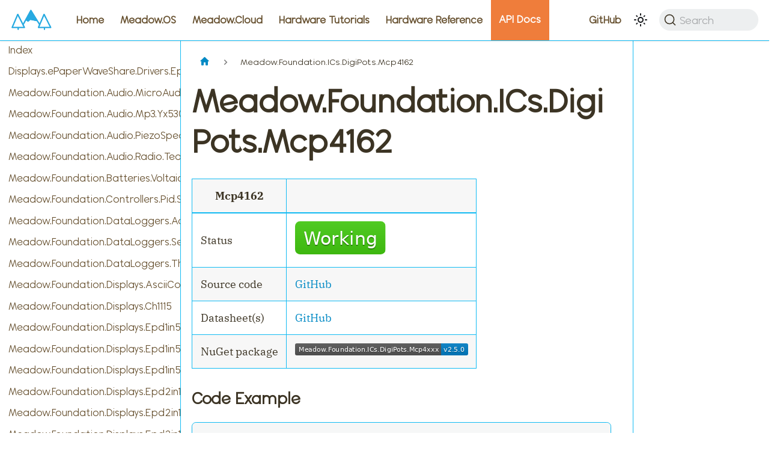

--- FILE ---
content_type: text/html
request_url: https://developer.wildernesslabs.co/docs/api/Meadow.Foundation/Meadow.Foundation.ICs.DigiPots.Mcp4162/
body_size: 9569
content:
<!doctype html>
<html lang="en" dir="ltr" class="docs-wrapper docs-doc-page docs-version-current plugin-docs plugin-id-default docs-doc-id-api/Meadow.Foundation/Meadow.Foundation.ICs.DigiPots.Mcp4162" data-has-hydrated="false">
<head>
<meta charset="UTF-8">
<meta name="generator" content="Docusaurus v2.4.3">
<title data-rh="true">Meadow.Foundation.ICs.DigiPots.Mcp4162 | Wilderness Labs Developer Portal</title><meta data-rh="true" name="viewport" content="width=device-width,initial-scale=1"><meta data-rh="true" name="twitter:card" content="summary_large_image"><meta data-rh="true" property="og:image" content="https://developer.wildernesslabs.co/img/docusaurus-social-card.jpg"><meta data-rh="true" name="twitter:image" content="https://developer.wildernesslabs.co/img/docusaurus-social-card.jpg"><meta data-rh="true" property="og:url" content="https://developer.wildernesslabs.co/docs/api/Meadow.Foundation/Meadow.Foundation.ICs.DigiPots.Mcp4162/"><meta data-rh="true" name="docusaurus_locale" content="en"><meta data-rh="true" name="docsearch:language" content="en"><meta data-rh="true" name="docusaurus_version" content="current"><meta data-rh="true" name="docusaurus_tag" content="docs-default-current"><meta data-rh="true" name="docsearch:version" content="current"><meta data-rh="true" name="docsearch:docusaurus_tag" content="docs-default-current"><meta data-rh="true" property="og:title" content="Meadow.Foundation.ICs.DigiPots.Mcp4162 | Wilderness Labs Developer Portal"><meta data-rh="true" name="description" content="| Mcp4162 | |"><meta data-rh="true" property="og:description" content="| Mcp4162 | |"><link data-rh="true" rel="icon" href="/img/favicon.ico"><link data-rh="true" rel="canonical" href="https://developer.wildernesslabs.co/docs/api/Meadow.Foundation/Meadow.Foundation.ICs.DigiPots.Mcp4162/"><link data-rh="true" rel="alternate" href="https://developer.wildernesslabs.co/docs/api/Meadow.Foundation/Meadow.Foundation.ICs.DigiPots.Mcp4162/" hreflang="en"><link data-rh="true" rel="alternate" href="https://developer.wildernesslabs.co/docs/api/Meadow.Foundation/Meadow.Foundation.ICs.DigiPots.Mcp4162/" hreflang="x-default"><link data-rh="true" rel="preconnect" href="https://HB1LKRZI2Z-dsn.algolia.net" crossorigin="anonymous"><link rel="preconnect" href="https://www.googletagmanager.com">
<script>window.dataLayer=window.dataLayer||[]</script>
<script>!function(e,t,a,n,g){e[n]=e[n]||[],e[n].push({"gtm.start":(new Date).getTime(),event:"gtm.js"});var m=t.getElementsByTagName(a)[0],r=t.createElement(a);r.async=!0,r.src="https://www.googletagmanager.com/gtm.js?id=GTM-M7WHZPTR",m.parentNode.insertBefore(r,m)}(window,document,"script","dataLayer")</script>


<link rel="search" type="application/opensearchdescription+xml" title="Wilderness Labs Developer Portal" href="/opensearch.xml">


<script>!function(e,t,a,n,g){e[n]=e[n]||[],e[n].push({"gtm.start":(new Date).getTime(),event:"gtm.js"});var m=t.getElementsByTagName(a)[0],r=t.createElement(a);r.async=!0,r.src="https://www.googletagmanager.com/gtm.js?id=GTM-M7WHZPTR",m.parentNode.insertBefore(r,m)}(window,document,"script","dataLayer")</script>
<link rel="stylesheet" href="https://cdn.jsdelivr.net/npm/katex@0.13.24/dist/katex.min.css" integrity="sha384-odtC+0UGzzFL/6PNoE8rX/SPcQDXBJ+uRepguP4QkPCm2LBxH3FA3y+fKSiJ+AmM" crossorigin="anonymous"><link rel="stylesheet" href="/assets/css/styles.09906fe9.css">
<link rel="preload" href="/assets/js/runtime~main.4710ab3d.js" as="script">
<link rel="preload" href="/assets/js/main.18799ae8.js" as="script">
</head>
<body class="navigation-with-keyboard">
<noscript><iframe src="https://www.googletagmanager.com/ns.html?id=GTM-M7WHZPTR" height="0" width="0" style="display:none;visibility:hidden"></iframe></noscript>

<script>!function(){function e(e){document.documentElement.setAttribute("data-theme",e)}var t=function(){var e=null;try{e=new URLSearchParams(window.location.search).get("docusaurus-theme")}catch(e){}return e}()||function(){var e=null;try{e=localStorage.getItem("theme")}catch(e){}return e}();null!==t?e(t):window.matchMedia("(prefers-color-scheme: dark)").matches?e("dark"):(window.matchMedia("(prefers-color-scheme: light)").matches,e("light"))}()</script><div id="__docusaurus">
<noscript><iframe src="https://www.googletagmanager.com/ns.html?id=GTM-M7WHZPTR" height="0" width="0" style="display:none;visibility:hidden"></iframe></noscript><div role="region" aria-label="Skip to main content"><a class="skipToContent_fXgn" href="#__docusaurus_skipToContent_fallback">Skip to main content</a></div><nav aria-label="Main" class="navbar navbar--fixed-top"><div class="navbar__inner"><div class="navbar__items"><button aria-label="Toggle navigation bar" aria-expanded="false" class="navbar__toggle clean-btn" type="button"><svg width="30" height="30" viewBox="0 0 30 30" aria-hidden="true"><path stroke="currentColor" stroke-linecap="round" stroke-miterlimit="10" stroke-width="2" d="M4 7h22M4 15h22M4 23h22"></path></svg></button><a href="https://www.wildernesslabs.co/" target="_blank" rel="noopener noreferrer" class="navbar__brand"><div class="navbar__logo"><img src="/img/logo.svg" alt="Wilderness Labs" class="themedImage_ToTc themedImage--light_HNdA"><img src="/img/logo.svg" alt="Wilderness Labs" class="themedImage_ToTc themedImage--dark_i4oU"></div></a><a class="navbar__item navbar__link" href="/">Home</a><a class="navbar__item navbar__link" sidebarid="meadowSidebar" href="/Meadow/Meadow.OS/">Meadow.OS</a><a class="navbar__item navbar__link" sidebarid="meadowCloudSidebar" href="/Meadow/Meadow.Cloud/">Meadow.Cloud</a><a class="navbar__item navbar__link" sidebarid="hardwareTutorialsSidebar" href="/Hardware/Tutorials/">Hardware Tutorials</a><a class="navbar__item navbar__link" sidebarid="hardwareReferenceSidebar" href="/Hardware/Reference/">Hardware Reference</a><a aria-current="page" class="navbar__item navbar__link navbar__link--active" sidebarid="apiReferenceSidebar" href="/docs/api/">API Docs</a></div><div class="navbar__items navbar__items--right"><a href="https://github.com/WildernessLabs/Documentation" target="_blank" rel="noopener noreferrer" class="navbar__item navbar__link">GitHub<svg width="13.5" height="13.5" aria-hidden="true" viewBox="0 0 24 24" class="iconExternalLink_nPIU"><path fill="currentColor" d="M21 13v10h-21v-19h12v2h-10v15h17v-8h2zm3-12h-10.988l4.035 4-6.977 7.07 2.828 2.828 6.977-7.07 4.125 4.172v-11z"></path></svg></a><div class="toggle_vylO colorModeToggle_DEke"><button class="clean-btn toggleButton_gllP toggleButtonDisabled_aARS" type="button" disabled="" title="Switch between dark and light mode (currently light mode)" aria-label="Switch between dark and light mode (currently light mode)" aria-live="polite"><svg viewBox="0 0 24 24" width="24" height="24" class="lightToggleIcon_pyhR"><path fill="currentColor" d="M12,9c1.65,0,3,1.35,3,3s-1.35,3-3,3s-3-1.35-3-3S10.35,9,12,9 M12,7c-2.76,0-5,2.24-5,5s2.24,5,5,5s5-2.24,5-5 S14.76,7,12,7L12,7z M2,13l2,0c0.55,0,1-0.45,1-1s-0.45-1-1-1l-2,0c-0.55,0-1,0.45-1,1S1.45,13,2,13z M20,13l2,0c0.55,0,1-0.45,1-1 s-0.45-1-1-1l-2,0c-0.55,0-1,0.45-1,1S19.45,13,20,13z M11,2v2c0,0.55,0.45,1,1,1s1-0.45,1-1V2c0-0.55-0.45-1-1-1S11,1.45,11,2z M11,20v2c0,0.55,0.45,1,1,1s1-0.45,1-1v-2c0-0.55-0.45-1-1-1C11.45,19,11,19.45,11,20z M5.99,4.58c-0.39-0.39-1.03-0.39-1.41,0 c-0.39,0.39-0.39,1.03,0,1.41l1.06,1.06c0.39,0.39,1.03,0.39,1.41,0s0.39-1.03,0-1.41L5.99,4.58z M18.36,16.95 c-0.39-0.39-1.03-0.39-1.41,0c-0.39,0.39-0.39,1.03,0,1.41l1.06,1.06c0.39,0.39,1.03,0.39,1.41,0c0.39-0.39,0.39-1.03,0-1.41 L18.36,16.95z M19.42,5.99c0.39-0.39,0.39-1.03,0-1.41c-0.39-0.39-1.03-0.39-1.41,0l-1.06,1.06c-0.39,0.39-0.39,1.03,0,1.41 s1.03,0.39,1.41,0L19.42,5.99z M7.05,18.36c0.39-0.39,0.39-1.03,0-1.41c-0.39-0.39-1.03-0.39-1.41,0l-1.06,1.06 c-0.39,0.39-0.39,1.03,0,1.41s1.03,0.39,1.41,0L7.05,18.36z"></path></svg><svg viewBox="0 0 24 24" width="24" height="24" class="darkToggleIcon_wfgR"><path fill="currentColor" d="M9.37,5.51C9.19,6.15,9.1,6.82,9.1,7.5c0,4.08,3.32,7.4,7.4,7.4c0.68,0,1.35-0.09,1.99-0.27C17.45,17.19,14.93,19,12,19 c-3.86,0-7-3.14-7-7C5,9.07,6.81,6.55,9.37,5.51z M12,3c-4.97,0-9,4.03-9,9s4.03,9,9,9s9-4.03,9-9c0-0.46-0.04-0.92-0.1-1.36 c-0.98,1.37-2.58,2.26-4.4,2.26c-2.98,0-5.4-2.42-5.4-5.4c0-1.81,0.89-3.42,2.26-4.4C12.92,3.04,12.46,3,12,3L12,3z"></path></svg></button></div><div class="searchBox_ZlJk"><button type="button" class="DocSearch DocSearch-Button" aria-label="Search"><span class="DocSearch-Button-Container"><svg width="20" height="20" class="DocSearch-Search-Icon" viewBox="0 0 20 20"><path d="M14.386 14.386l4.0877 4.0877-4.0877-4.0877c-2.9418 2.9419-7.7115 2.9419-10.6533 0-2.9419-2.9418-2.9419-7.7115 0-10.6533 2.9418-2.9419 7.7115-2.9419 10.6533 0 2.9419 2.9418 2.9419 7.7115 0 10.6533z" stroke="currentColor" fill="none" fill-rule="evenodd" stroke-linecap="round" stroke-linejoin="round"></path></svg><span class="DocSearch-Button-Placeholder">Search</span></span><span class="DocSearch-Button-Keys"></span></button></div></div></div><div role="presentation" class="navbar-sidebar__backdrop"></div></nav><div id="__docusaurus_skipToContent_fallback" class="main-wrapper mainWrapper_eExm docsWrapper_BCFX"><button aria-label="Scroll back to top" class="clean-btn theme-back-to-top-button backToTopButton_sjWU" type="button"></button><div class="docPage__5DB"><aside class="theme-doc-sidebar-container docSidebarContainer_b6E3"><div class="sidebarViewport_Xe31"><div class="sidebar_njMd"><nav aria-label="Docs sidebar" class="menu thin-scrollbar menu_SIkG"><ul class="theme-doc-sidebar-menu menu__list"><li class="theme-doc-sidebar-item-link theme-doc-sidebar-item-link-level-1 menu__list-item"><a class="menu__link" href="/docs/api/Meadow.Foundation/">Index</a></li><li class="theme-doc-sidebar-item-link theme-doc-sidebar-item-link-level-1 menu__list-item"><a class="menu__link" href="/docs/api/Meadow.Foundation/Displays.ePaperWaveShare.Drivers.Epd2in15g/">Displays.ePaperWaveShare.Drivers.Epd2in15g</a></li><li class="theme-doc-sidebar-item-link theme-doc-sidebar-item-link-level-1 menu__list-item"><a class="menu__link" href="/docs/api/Meadow.Foundation/Meadow.Foundation.Audio.MicroAudio/">Meadow.Foundation.Audio.MicroAudio</a></li><li class="theme-doc-sidebar-item-link theme-doc-sidebar-item-link-level-1 menu__list-item"><a class="menu__link" href="/docs/api/Meadow.Foundation/Meadow.Foundation.Audio.Mp3.Yx5300/">Meadow.Foundation.Audio.Mp3.Yx5300</a></li><li class="theme-doc-sidebar-item-link theme-doc-sidebar-item-link-level-1 menu__list-item"><a class="menu__link" href="/docs/api/Meadow.Foundation/Meadow.Foundation.Audio.PiezoSpeaker/">Meadow.Foundation.Audio.PiezoSpeaker</a></li><li class="theme-doc-sidebar-item-link theme-doc-sidebar-item-link-level-1 menu__list-item"><a class="menu__link" href="/docs/api/Meadow.Foundation/Meadow.Foundation.Audio.Radio.Tea5767/">Meadow.Foundation.Audio.Radio.Tea5767</a></li><li class="theme-doc-sidebar-item-link theme-doc-sidebar-item-link-level-1 menu__list-item"><a class="menu__link" href="/docs/api/Meadow.Foundation/Meadow.Foundation.Batteries.Voltaic.V10x/">Meadow.Foundation.Batteries.Voltaic.V10x</a></li><li class="theme-doc-sidebar-item-link theme-doc-sidebar-item-link-level-1 menu__list-item"><a class="menu__link" href="/docs/api/Meadow.Foundation/Meadow.Foundation.Controllers.Pid.StandardPidController/">Meadow.Foundation.Controllers.Pid.StandardPidController</a></li><li class="theme-doc-sidebar-item-link theme-doc-sidebar-item-link-level-1 menu__list-item"><a class="menu__link" href="/docs/api/Meadow.Foundation/Meadow.Foundation.DataLoggers.AdafruitIO/">Meadow.Foundation.DataLoggers.AdafruitIO</a></li><li class="theme-doc-sidebar-item-link theme-doc-sidebar-item-link-level-1 menu__list-item"><a class="menu__link" href="/docs/api/Meadow.Foundation/Meadow.Foundation.DataLoggers.SensorReading/">Meadow.Foundation.DataLoggers.SensorReading</a></li><li class="theme-doc-sidebar-item-link theme-doc-sidebar-item-link-level-1 menu__list-item"><a class="menu__link" href="/docs/api/Meadow.Foundation/Meadow.Foundation.DataLoggers.ThingSpeak/">Meadow.Foundation.DataLoggers.ThingSpeak</a></li><li class="theme-doc-sidebar-item-link theme-doc-sidebar-item-link-level-1 menu__list-item"><a class="menu__link" href="/docs/api/Meadow.Foundation/Meadow.Foundation.Displays.AsciiConsole/">Meadow.Foundation.Displays.AsciiConsole</a></li><li class="theme-doc-sidebar-item-link theme-doc-sidebar-item-link-level-1 menu__list-item"><a class="menu__link" href="/docs/api/Meadow.Foundation/Meadow.Foundation.Displays.Ch1115/">Meadow.Foundation.Displays.Ch1115</a></li><li class="theme-doc-sidebar-item-link theme-doc-sidebar-item-link-level-1 menu__list-item"><a class="menu__link" href="/docs/api/Meadow.Foundation/Meadow.Foundation.Displays.Epd1in54/">Meadow.Foundation.Displays.Epd1in54</a></li><li class="theme-doc-sidebar-item-link theme-doc-sidebar-item-link-level-1 menu__list-item"><a class="menu__link" href="/docs/api/Meadow.Foundation/Meadow.Foundation.Displays.Epd1in54b/">Meadow.Foundation.Displays.Epd1in54b</a></li><li class="theme-doc-sidebar-item-link theme-doc-sidebar-item-link-level-1 menu__list-item"><a class="menu__link" href="/docs/api/Meadow.Foundation/Meadow.Foundation.Displays.Epd1in54c/">Meadow.Foundation.Displays.Epd1in54c</a></li><li class="theme-doc-sidebar-item-link theme-doc-sidebar-item-link-level-1 menu__list-item"><a class="menu__link" href="/docs/api/Meadow.Foundation/Meadow.Foundation.Displays.Epd2in13/">Meadow.Foundation.Displays.Epd2in13</a></li><li class="theme-doc-sidebar-item-link theme-doc-sidebar-item-link-level-1 menu__list-item"><a class="menu__link" href="/docs/api/Meadow.Foundation/Meadow.Foundation.Displays.Epd2in13b/">Meadow.Foundation.Displays.Epd2in13b</a></li><li class="theme-doc-sidebar-item-link theme-doc-sidebar-item-link-level-1 menu__list-item"><a class="menu__link" href="/docs/api/Meadow.Foundation/Meadow.Foundation.Displays.Epd2in13b_V4/">Meadow.Foundation.Displays.Epd2in13b_V4</a></li><li class="theme-doc-sidebar-item-link theme-doc-sidebar-item-link-level-1 menu__list-item"><a class="menu__link" href="/docs/api/Meadow.Foundation/Meadow.Foundation.Displays.Epd2in7b/">Meadow.Foundation.Displays.Epd2in7b</a></li><li class="theme-doc-sidebar-item-link theme-doc-sidebar-item-link-level-1 menu__list-item"><a class="menu__link" href="/docs/api/Meadow.Foundation/Meadow.Foundation.Displays.Epd2in9/">Meadow.Foundation.Displays.Epd2in9</a></li><li class="theme-doc-sidebar-item-link theme-doc-sidebar-item-link-level-1 menu__list-item"><a class="menu__link" href="/docs/api/Meadow.Foundation/Meadow.Foundation.Displays.Epd2in9b/">Meadow.Foundation.Displays.Epd2in9b</a></li><li class="theme-doc-sidebar-item-link theme-doc-sidebar-item-link-level-1 menu__list-item"><a class="menu__link" href="/docs/api/Meadow.Foundation/Meadow.Foundation.Displays.Epd4in2/">Meadow.Foundation.Displays.Epd4in2</a></li><li class="theme-doc-sidebar-item-link theme-doc-sidebar-item-link-level-1 menu__list-item"><a class="menu__link" href="/docs/api/Meadow.Foundation/Meadow.Foundation.Displays.Epd4in2bV2/">Meadow.Foundation.Displays.Epd4in2bV2</a></li><li class="theme-doc-sidebar-item-link theme-doc-sidebar-item-link-level-1 menu__list-item"><a class="menu__link" href="/docs/api/Meadow.Foundation/Meadow.Foundation.Displays.Epd4in2bc/">Meadow.Foundation.Displays.Epd4in2bc</a></li><li class="theme-doc-sidebar-item-link theme-doc-sidebar-item-link-level-1 menu__list-item"><a class="menu__link" href="/docs/api/Meadow.Foundation/Meadow.Foundation.Displays.Epd5in65f/">Meadow.Foundation.Displays.Epd5in65f</a></li><li class="theme-doc-sidebar-item-link theme-doc-sidebar-item-link-level-1 menu__list-item"><a class="menu__link" href="/docs/api/Meadow.Foundation/Meadow.Foundation.Displays.Epd7in5V2/">Meadow.Foundation.Displays.Epd7in5V2</a></li><li class="theme-doc-sidebar-item-link theme-doc-sidebar-item-link-level-1 menu__list-item"><a class="menu__link" href="/docs/api/Meadow.Foundation/Meadow.Foundation.Displays.Gc9a01/">Meadow.Foundation.Displays.Gc9a01</a></li><li class="theme-doc-sidebar-item-link theme-doc-sidebar-item-link-level-1 menu__list-item"><a class="menu__link" href="/docs/api/Meadow.Foundation/Meadow.Foundation.Displays.Gtk/">Meadow.Foundation.Displays.Gtk</a></li><li class="theme-doc-sidebar-item-link theme-doc-sidebar-item-link-level-1 menu__list-item"><a class="menu__link" href="/docs/api/Meadow.Foundation/Meadow.Foundation.Displays.Hx8357b/">Meadow.Foundation.Displays.Hx8357b</a></li><li class="theme-doc-sidebar-item-link theme-doc-sidebar-item-link-level-1 menu__list-item"><a class="menu__link" href="/docs/api/Meadow.Foundation/Meadow.Foundation.Displays.Hx8357d/">Meadow.Foundation.Displays.Hx8357d</a></li><li class="theme-doc-sidebar-item-link theme-doc-sidebar-item-link-level-1 menu__list-item"><a class="menu__link" href="/docs/api/Meadow.Foundation/Meadow.Foundation.Displays.IL0373/">Meadow.Foundation.Displays.Il0373</a></li><li class="theme-doc-sidebar-item-link theme-doc-sidebar-item-link-level-1 menu__list-item"><a class="menu__link" href="/docs/api/Meadow.Foundation/Meadow.Foundation.Displays.IL0376F/">Meadow.Foundation.Displays.Il0376F</a></li><li class="theme-doc-sidebar-item-link theme-doc-sidebar-item-link-level-1 menu__list-item"><a class="menu__link" href="/docs/api/Meadow.Foundation/Meadow.Foundation.Displays.IL0398/">Meadow.Foundation.Displays.Il0398</a></li><li class="theme-doc-sidebar-item-link theme-doc-sidebar-item-link-level-1 menu__list-item"><a class="menu__link" href="/docs/api/Meadow.Foundation/Meadow.Foundation.Displays.IL3897/">Meadow.Foundation.Displays.Il3897</a></li><li class="theme-doc-sidebar-item-link theme-doc-sidebar-item-link-level-1 menu__list-item"><a class="menu__link" href="/docs/api/Meadow.Foundation/Meadow.Foundation.Displays.IL91874/">Meadow.Foundation.Displays.Il91874</a></li><li class="theme-doc-sidebar-item-link theme-doc-sidebar-item-link-level-1 menu__list-item"><a class="menu__link" href="/docs/api/Meadow.Foundation/Meadow.Foundation.Displays.Il91874V03/">Meadow.Foundation.Displays.Il91874V03</a></li><li class="theme-doc-sidebar-item-link theme-doc-sidebar-item-link-level-1 menu__list-item"><a class="menu__link" href="/docs/api/Meadow.Foundation/Meadow.Foundation.Displays.Ili9163/">Meadow.Foundation.Displays.Ili9163</a></li><li class="theme-doc-sidebar-item-link theme-doc-sidebar-item-link-level-1 menu__list-item"><a class="menu__link" href="/docs/api/Meadow.Foundation/Meadow.Foundation.Displays.Ili9225/">Meadow.Foundation.Displays.Ili9225</a></li><li class="theme-doc-sidebar-item-link theme-doc-sidebar-item-link-level-1 menu__list-item"><a class="menu__link" href="/docs/api/Meadow.Foundation/Meadow.Foundation.Displays.Ili9341/">Meadow.Foundation.Displays.Ili9341</a></li><li class="theme-doc-sidebar-item-link theme-doc-sidebar-item-link-level-1 menu__list-item"><a class="menu__link" href="/docs/api/Meadow.Foundation/Meadow.Foundation.Displays.Ili9481/">Meadow.Foundation.Displays.Ili9481</a></li><li class="theme-doc-sidebar-item-link theme-doc-sidebar-item-link-level-1 menu__list-item"><a class="menu__link" href="/docs/api/Meadow.Foundation/Meadow.Foundation.Displays.Ili9486/">Meadow.Foundation.Displays.Ili9486</a></li><li class="theme-doc-sidebar-item-link theme-doc-sidebar-item-link-level-1 menu__list-item"><a class="menu__link" href="/docs/api/Meadow.Foundation/Meadow.Foundation.Displays.Ili9488/">Meadow.Foundation.Displays.Ili9488</a></li><li class="theme-doc-sidebar-item-link theme-doc-sidebar-item-link-level-1 menu__list-item"><a class="menu__link" href="/docs/api/Meadow.Foundation/Meadow.Foundation.Displays.Lcd.CharacterDisplay/">Meadow.Foundation.Displays.Lcd.CharacterDisplay</a></li><li class="theme-doc-sidebar-item-link theme-doc-sidebar-item-link-level-1 menu__list-item"><a class="menu__link" href="/docs/api/Meadow.Foundation/Meadow.Foundation.Displays.Led.FourDigitSevenSegment/">Meadow.Foundation.Displays.Led.FourDigitSevenSegment</a></li><li class="theme-doc-sidebar-item-link theme-doc-sidebar-item-link-level-1 menu__list-item"><a class="menu__link" href="/docs/api/Meadow.Foundation/Meadow.Foundation.Displays.Led.FourteenSegment/">Meadow.Foundation.Displays.Led.FourteenSegment</a></li><li class="theme-doc-sidebar-item-link theme-doc-sidebar-item-link-level-1 menu__list-item"><a class="menu__link" href="/docs/api/Meadow.Foundation/Meadow.Foundation.Displays.Led.SevenSegment/">Meadow.Foundation.Displays.Led.SevenSegment</a></li><li class="theme-doc-sidebar-item-link theme-doc-sidebar-item-link-level-1 menu__list-item"><a class="menu__link" href="/docs/api/Meadow.Foundation/Meadow.Foundation.Displays.Led.SixteenSegment/">Meadow.Foundation.Displays.Led.SixteenSegment</a></li><li class="theme-doc-sidebar-item-link theme-doc-sidebar-item-link-level-1 menu__list-item"><a class="menu__link" href="/docs/api/Meadow.Foundation/Meadow.Foundation.Displays.Max7219/">Meadow.Foundation.Displays.Max7219</a></li><li class="theme-doc-sidebar-item-link theme-doc-sidebar-item-link-level-1 menu__list-item"><a class="menu__link" href="/docs/api/Meadow.Foundation/Meadow.Foundation.Displays.Pcd8544/">Meadow.Foundation.Displays.Pcd8544</a></li><li class="theme-doc-sidebar-item-link theme-doc-sidebar-item-link-level-1 menu__list-item"><a class="menu__link" href="/docs/api/Meadow.Foundation/Meadow.Foundation.Displays.Rm68140/">Meadow.Foundation.Displays.Rm68140</a></li><li class="theme-doc-sidebar-item-link theme-doc-sidebar-item-link-level-1 menu__list-item"><a class="menu__link" href="/docs/api/Meadow.Foundation/Meadow.Foundation.Displays.S6D02A1/">Meadow.Foundation.Displays.S6D02A1</a></li><li class="theme-doc-sidebar-item-link theme-doc-sidebar-item-link-level-1 menu__list-item"><a class="menu__link" href="/docs/api/Meadow.Foundation/Meadow.Foundation.Displays.Sh1106/">Meadow.Foundation.Displays.Sh1106</a></li><li class="theme-doc-sidebar-item-link theme-doc-sidebar-item-link-level-1 menu__list-item"><a class="menu__link" href="/docs/api/Meadow.Foundation/Meadow.Foundation.Displays.Sh1107/">Meadow.Foundation.Displays.Sh1107</a></li><li class="theme-doc-sidebar-item-link theme-doc-sidebar-item-link-level-1 menu__list-item"><a class="menu__link" href="/docs/api/Meadow.Foundation/Meadow.Foundation.Displays.Silk/">Meadow.Foundation.Displays.Silk</a></li><li class="theme-doc-sidebar-item-link theme-doc-sidebar-item-link-level-1 menu__list-item"><a class="menu__link" href="/docs/api/Meadow.Foundation/Meadow.Foundation.Displays.Ssd1306/">Meadow.Foundation.Displays.Ssd1306</a></li><li class="theme-doc-sidebar-item-link theme-doc-sidebar-item-link-level-1 menu__list-item"><a class="menu__link" href="/docs/api/Meadow.Foundation/Meadow.Foundation.Displays.Ssd1309/">Meadow.Foundation.Displays.Ssd1309</a></li><li class="theme-doc-sidebar-item-link theme-doc-sidebar-item-link-level-1 menu__list-item"><a class="menu__link" href="/docs/api/Meadow.Foundation/Meadow.Foundation.Displays.Ssd130xBase/">Meadow.Foundation.Displays.Ssd130xBase</a></li><li class="theme-doc-sidebar-item-link theme-doc-sidebar-item-link-level-1 menu__list-item"><a class="menu__link" href="/docs/api/Meadow.Foundation/Meadow.Foundation.Displays.Ssd1327/">Meadow.Foundation.Displays.Ssd1327</a></li><li class="theme-doc-sidebar-item-link theme-doc-sidebar-item-link-level-1 menu__list-item"><a class="menu__link" href="/docs/api/Meadow.Foundation/Meadow.Foundation.Displays.Ssd1331/">Meadow.Foundation.Displays.Ssd1331</a></li><li class="theme-doc-sidebar-item-link theme-doc-sidebar-item-link-level-1 menu__list-item"><a class="menu__link" href="/docs/api/Meadow.Foundation/Meadow.Foundation.Displays.Ssd1351/">Meadow.Foundation.Displays.Ssd1351</a></li><li class="theme-doc-sidebar-item-link theme-doc-sidebar-item-link-level-1 menu__list-item"><a class="menu__link" href="/docs/api/Meadow.Foundation/Meadow.Foundation.Displays.Ssd1608/">Meadow.Foundation.Displays.Ssd1608</a></li><li class="theme-doc-sidebar-item-link theme-doc-sidebar-item-link-level-1 menu__list-item"><a class="menu__link" href="/docs/api/Meadow.Foundation/Meadow.Foundation.Displays.Ssd1680/">Meadow.Foundation.Displays.Ssd1680</a></li><li class="theme-doc-sidebar-item-link theme-doc-sidebar-item-link-level-1 menu__list-item"><a class="menu__link" href="/docs/api/Meadow.Foundation/Meadow.Foundation.Displays.Ssd1681/">Meadow.Foundation.Displays.Ssd1681</a></li><li class="theme-doc-sidebar-item-link theme-doc-sidebar-item-link-level-1 menu__list-item"><a class="menu__link" href="/docs/api/Meadow.Foundation/Meadow.Foundation.Displays.St7565/">Meadow.Foundation.Displays.St7565</a></li><li class="theme-doc-sidebar-item-link theme-doc-sidebar-item-link-level-1 menu__list-item"><a class="menu__link" href="/docs/api/Meadow.Foundation/Meadow.Foundation.Displays.St7735/">Meadow.Foundation.Displays.St7735</a></li><li class="theme-doc-sidebar-item-link theme-doc-sidebar-item-link-level-1 menu__list-item"><a class="menu__link" href="/docs/api/Meadow.Foundation/Meadow.Foundation.Displays.St7789/">Meadow.Foundation.Displays.St7789</a></li><li class="theme-doc-sidebar-item-link theme-doc-sidebar-item-link-level-1 menu__list-item"><a class="menu__link" href="/docs/api/Meadow.Foundation/Meadow.Foundation.Displays.St7796s/">Meadow.Foundation.Displays.St7796s</a></li><li class="theme-doc-sidebar-item-link theme-doc-sidebar-item-link-level-1 menu__list-item"><a class="menu__link" href="/docs/api/Meadow.Foundation/Meadow.Foundation.Displays.TextDisplayMenu.TextDisplayMenu/">Meadow.Foundation.Displays.TextDisplayMenu</a></li><li class="theme-doc-sidebar-item-link theme-doc-sidebar-item-link-level-1 menu__list-item"><a class="menu__link" href="/docs/api/Meadow.Foundation/Meadow.Foundation.Displays.TftSpiBase/">Meadow.Foundation.Displays.TftSpiBase</a></li><li class="theme-doc-sidebar-item-link theme-doc-sidebar-item-link-level-1 menu__list-item"><a class="menu__link" href="/docs/api/Meadow.Foundation/Meadow.Foundation.Displays.Tm1637/">Meadow.Foundation.Displays.Tm1637</a></li><li class="theme-doc-sidebar-item-link theme-doc-sidebar-item-link-level-1 menu__list-item"><a class="menu__link" href="/docs/api/Meadow.Foundation/Meadow.Foundation.Displays.UI.TextDisplayMenu/">Meadow.Foundation.Displays.UI.TextDisplayMenu</a></li><li class="theme-doc-sidebar-item-link theme-doc-sidebar-item-link-level-1 menu__list-item"><a class="menu__link" href="/docs/api/Meadow.Foundation/Meadow.Foundation.Displays.Uc1609c/">Meadow.Foundation.Displays.Uc1609c</a></li><li class="theme-doc-sidebar-item-link theme-doc-sidebar-item-link-level-1 menu__list-item"><a class="menu__link" href="/docs/api/Meadow.Foundation/Meadow.Foundation.Displays.Uc8151c/">Meadow.Foundation.Displays.Uc8151c</a></li><li class="theme-doc-sidebar-item-link theme-doc-sidebar-item-link-level-1 menu__list-item"><a class="menu__link" href="/docs/api/Meadow.Foundation/Meadow.Foundation.Displays.WinForms/">Meadow.Foundation.Displays.WinForms</a></li><li class="theme-doc-sidebar-item-link theme-doc-sidebar-item-link-level-1 menu__list-item"><a class="menu__link" href="/docs/api/Meadow.Foundation/Meadow.Foundation.Displays.WinUI/">Meadow.Foundation.Displays.WinUI</a></li><li class="theme-doc-sidebar-item-link theme-doc-sidebar-item-link-level-1 menu__list-item"><a class="menu__link" href="/docs/api/Meadow.Foundation/Meadow.Foundation.Displays.ePaper.Epd1in54/">Meadow.Foundation.Displays.ePaper.Epd1in54</a></li><li class="theme-doc-sidebar-item-link theme-doc-sidebar-item-link-level-1 menu__list-item"><a class="menu__link" href="/docs/api/Meadow.Foundation/Meadow.Foundation.Displays.ePaper.Epd1in54b/">Meadow.Foundation.Displays.ePaper.Epd1in54b</a></li><li class="theme-doc-sidebar-item-link theme-doc-sidebar-item-link-level-1 menu__list-item"><a class="menu__link" href="/docs/api/Meadow.Foundation/Meadow.Foundation.Displays.ePaper.Epd1in54c/">Meadow.Foundation.Displays.ePaper.Epd1in54c</a></li><li class="theme-doc-sidebar-item-link theme-doc-sidebar-item-link-level-1 menu__list-item"><a class="menu__link" href="/docs/api/Meadow.Foundation/Meadow.Foundation.Displays.ePaper.Epd2in13/">Meadow.Foundation.Displays.ePaper.Epd2in13</a></li><li class="theme-doc-sidebar-item-link theme-doc-sidebar-item-link-level-1 menu__list-item"><a class="menu__link" href="/docs/api/Meadow.Foundation/Meadow.Foundation.Displays.ePaper.Epd2in13b/">Meadow.Foundation.Displays.ePaper.Epd2in13b</a></li><li class="theme-doc-sidebar-item-link theme-doc-sidebar-item-link-level-1 menu__list-item"><a class="menu__link" href="/docs/api/Meadow.Foundation/Meadow.Foundation.Displays.ePaper.Epd2in13b_V4/">Meadow.Foundation.Displays.ePaper.Epd2in13b_V4</a></li><li class="theme-doc-sidebar-item-link theme-doc-sidebar-item-link-level-1 menu__list-item"><a class="menu__link" href="/docs/api/Meadow.Foundation/Meadow.Foundation.Displays.ePaper.Epd2in7b/">Meadow.Foundation.Displays.ePaper.Epd2in7b</a></li><li class="theme-doc-sidebar-item-link theme-doc-sidebar-item-link-level-1 menu__list-item"><a class="menu__link" href="/docs/api/Meadow.Foundation/Meadow.Foundation.Displays.ePaper.Epd2in9/">Meadow.Foundation.Displays.ePaper.Epd2in9</a></li><li class="theme-doc-sidebar-item-link theme-doc-sidebar-item-link-level-1 menu__list-item"><a class="menu__link" href="/docs/api/Meadow.Foundation/Meadow.Foundation.Displays.ePaper.Epd2in9b/">Meadow.Foundation.Displays.ePaper.Epd2in9b</a></li><li class="theme-doc-sidebar-item-link theme-doc-sidebar-item-link-level-1 menu__list-item"><a class="menu__link" href="/docs/api/Meadow.Foundation/Meadow.Foundation.Displays.ePaper.Epd4in2bc/">Meadow.Foundation.Displays.ePaper.Epd4in2bc</a></li><li class="theme-doc-sidebar-item-link theme-doc-sidebar-item-link-level-1 menu__list-item"><a class="menu__link" href="/docs/api/Meadow.Foundation/Meadow.Foundation.Displays.ePaperBase/">Meadow.Foundation.Displays.ePaperBase</a></li><li class="theme-doc-sidebar-item-link theme-doc-sidebar-item-link-level-1 menu__list-item"><a class="menu__link" href="/docs/api/Meadow.Foundation/Meadow.Foundation.Displays;.Gtk/">Meadow.Foundation.Displays;.Gtk</a></li><li class="theme-doc-sidebar-item-link theme-doc-sidebar-item-link-level-1 menu__list-item"><a class="menu__link" href="/docs/api/Meadow.Foundation/Meadow.Foundation.Displays;.WinForms/">Meadow.Foundation.Displays;.WinForms</a></li><li class="theme-doc-sidebar-item-link theme-doc-sidebar-item-link-level-1 menu__list-item"><a class="menu__link" href="/docs/api/Meadow.Foundation/Meadow.Foundation.Graphics.MicroGraphics/">Meadow.Foundation.Graphics.MicroGraphics</a></li><li class="theme-doc-sidebar-item-link theme-doc-sidebar-item-link-level-1 menu__list-item"><a class="menu__link" href="/docs/api/Meadow.Foundation/Meadow.Foundation.Graphics.MicroLayout.MicroLayout/">Meadow.Foundation.Graphics.MicroLayout.MicroLayout</a></li><li class="theme-doc-sidebar-item-link theme-doc-sidebar-item-link-level-1 menu__list-item"><a class="menu__link" href="/docs/api/Meadow.Foundation/Meadow.Foundation.ICs.ADC.Ads1015/">Meadow.Foundation.ICs.ADC.Ads1015</a></li><li class="theme-doc-sidebar-item-link theme-doc-sidebar-item-link-level-1 menu__list-item"><a class="menu__link" href="/docs/api/Meadow.Foundation/Meadow.Foundation.ICs.ADC.Ads1115/">Meadow.Foundation.ICs.ADC.Ads1115</a></li><li class="theme-doc-sidebar-item-link theme-doc-sidebar-item-link-level-1 menu__list-item"><a class="menu__link" href="/docs/api/Meadow.Foundation/Meadow.Foundation.ICs.ADC.Ads1x15/">Meadow.Foundation.ICs.ADC.Ads1x15</a></li><li class="theme-doc-sidebar-item-link theme-doc-sidebar-item-link-level-1 menu__list-item"><a class="menu__link" href="/docs/api/Meadow.Foundation/Meadow.Foundation.ICs.ADC.Ads7128/">Meadow.Foundation.ICs.ADC.Ads7128</a></li><li class="theme-doc-sidebar-item-link theme-doc-sidebar-item-link-level-1 menu__list-item"><a class="menu__link" href="/docs/api/Meadow.Foundation/Meadow.Foundation.ICs.ADC.Hp4067/">Meadow.Foundation.ICs.ADC.Hp4067</a></li><li class="theme-doc-sidebar-item-link theme-doc-sidebar-item-link-level-1 menu__list-item"><a class="menu__link" href="/docs/api/Meadow.Foundation/Meadow.Foundation.ICs.ADC.Mcp3001/">Meadow.Foundation.ICs.ADC.Mcp3001</a></li><li class="theme-doc-sidebar-item-link theme-doc-sidebar-item-link-level-1 menu__list-item"><a class="menu__link" href="/docs/api/Meadow.Foundation/Meadow.Foundation.ICs.ADC.Mcp3002/">Meadow.Foundation.ICs.ADC.Mcp3002</a></li><li class="theme-doc-sidebar-item-link theme-doc-sidebar-item-link-level-1 menu__list-item"><a class="menu__link" href="/docs/api/Meadow.Foundation/Meadow.Foundation.ICs.ADC.Mcp3004/">Meadow.Foundation.ICs.ADC.Mcp3004</a></li><li class="theme-doc-sidebar-item-link theme-doc-sidebar-item-link-level-1 menu__list-item"><a class="menu__link" href="/docs/api/Meadow.Foundation/Meadow.Foundation.ICs.ADC.Mcp3008/">Meadow.Foundation.ICs.ADC.Mcp3008</a></li><li class="theme-doc-sidebar-item-link theme-doc-sidebar-item-link-level-1 menu__list-item"><a class="menu__link" href="/docs/api/Meadow.Foundation/Meadow.Foundation.ICs.ADC.Mcp3201/">Meadow.Foundation.ICs.ADC.Mcp3201</a></li><li class="theme-doc-sidebar-item-link theme-doc-sidebar-item-link-level-1 menu__list-item"><a class="menu__link" href="/docs/api/Meadow.Foundation/Meadow.Foundation.ICs.ADC.Mcp3202/">Meadow.Foundation.ICs.ADC.Mcp3202</a></li><li class="theme-doc-sidebar-item-link theme-doc-sidebar-item-link-level-1 menu__list-item"><a class="menu__link" href="/docs/api/Meadow.Foundation/Meadow.Foundation.ICs.ADC.Mcp3204/">Meadow.Foundation.ICs.ADC.Mcp3204</a></li><li class="theme-doc-sidebar-item-link theme-doc-sidebar-item-link-level-1 menu__list-item"><a class="menu__link" href="/docs/api/Meadow.Foundation/Meadow.Foundation.ICs.ADC.Mcp3208/">Meadow.Foundation.ICs.ADC.Mcp3208</a></li><li class="theme-doc-sidebar-item-link theme-doc-sidebar-item-link-level-1 menu__list-item"><a class="menu__link" href="/docs/api/Meadow.Foundation/Meadow.Foundation.ICs.ADC.Nxp74HC4051/">Meadow.Foundation.ICs.ADC.Nxp74HC4051</a></li><li class="theme-doc-sidebar-item-link theme-doc-sidebar-item-link-level-1 menu__list-item"><a class="menu__link" href="/docs/api/Meadow.Foundation/Meadow.Foundation.ICs.ADC.Nxp74HC4067/">Meadow.Foundation.ICs.ADC.Nxp74HC4067</a></li><li class="theme-doc-sidebar-item-link theme-doc-sidebar-item-link-level-1 menu__list-item"><a class="menu__link" href="/docs/api/Meadow.Foundation/Meadow.Foundation.ICs.CAN.Mcp2515/">Meadow.Foundation.ICs.CAN.Mcp2515</a></li><li class="theme-doc-sidebar-item-link theme-doc-sidebar-item-link-level-1 menu__list-item"><a class="menu__link" href="/docs/api/Meadow.Foundation/Meadow.Foundation.ICs.CAN.PCanBasic/">Meadow.Foundation.ICs.CAN.PCanBasic</a></li><li class="theme-doc-sidebar-item-link theme-doc-sidebar-item-link-level-1 menu__list-item"><a class="menu__link" href="/docs/api/Meadow.Foundation/Meadow.Foundation.ICs.DAC.Mcp4728/">Meadow.Foundation.ICs.DAC.Mcp4728</a></li><li class="theme-doc-sidebar-item-link theme-doc-sidebar-item-link-level-1 menu__list-item"><a class="menu__link" href="/docs/api/Meadow.Foundation/Meadow.Foundation.ICs.DAC.Mcp4921/">Meadow.Foundation.ICs.DAC.Mcp4921</a></li><li class="theme-doc-sidebar-item-link theme-doc-sidebar-item-link-level-1 menu__list-item"><a class="menu__link" href="/docs/api/Meadow.Foundation/Meadow.Foundation.ICs.DAC.Mcp4922/">Meadow.Foundation.ICs.DAC.Mcp4922</a></li><li class="theme-doc-sidebar-item-link theme-doc-sidebar-item-link-level-1 menu__list-item"><a class="menu__link" href="/docs/api/Meadow.Foundation/Meadow.Foundation.ICs.DigiPots.Ds3502/">Meadow.Foundation.ICs.DigiPots.Ds3502</a></li><li class="theme-doc-sidebar-item-link theme-doc-sidebar-item-link-level-1 menu__list-item"><a class="menu__link" href="/docs/api/Meadow.Foundation/Meadow.Foundation.ICs.DigiPots.Mcp4131/">Meadow.Foundation.ICs.DigiPots.Mcp4131</a></li><li class="theme-doc-sidebar-item-link theme-doc-sidebar-item-link-level-1 menu__list-item"><a class="menu__link" href="/docs/api/Meadow.Foundation/Meadow.Foundation.ICs.DigiPots.Mcp4132/">Meadow.Foundation.ICs.DigiPots.Mcp4132</a></li><li class="theme-doc-sidebar-item-link theme-doc-sidebar-item-link-level-1 menu__list-item"><a class="menu__link" href="/docs/api/Meadow.Foundation/Meadow.Foundation.ICs.DigiPots.Mcp4141/">Meadow.Foundation.ICs.DigiPots.Mcp4141</a></li><li class="theme-doc-sidebar-item-link theme-doc-sidebar-item-link-level-1 menu__list-item"><a class="menu__link" href="/docs/api/Meadow.Foundation/Meadow.Foundation.ICs.DigiPots.Mcp4142/">Meadow.Foundation.ICs.DigiPots.Mcp4142</a></li><li class="theme-doc-sidebar-item-link theme-doc-sidebar-item-link-level-1 menu__list-item"><a class="menu__link" href="/docs/api/Meadow.Foundation/Meadow.Foundation.ICs.DigiPots.Mcp4151/">Meadow.Foundation.ICs.DigiPots.Mcp4151</a></li><li class="theme-doc-sidebar-item-link theme-doc-sidebar-item-link-level-1 menu__list-item"><a class="menu__link" href="/docs/api/Meadow.Foundation/Meadow.Foundation.ICs.DigiPots.Mcp4152/">Meadow.Foundation.ICs.DigiPots.Mcp4152</a></li><li class="theme-doc-sidebar-item-link theme-doc-sidebar-item-link-level-1 menu__list-item"><a class="menu__link" href="/docs/api/Meadow.Foundation/Meadow.Foundation.ICs.DigiPots.Mcp4161/">Meadow.Foundation.ICs.DigiPots.Mcp4161</a></li><li class="theme-doc-sidebar-item-link theme-doc-sidebar-item-link-level-1 menu__list-item"><a class="menu__link menu__link--active" aria-current="page" href="/docs/api/Meadow.Foundation/Meadow.Foundation.ICs.DigiPots.Mcp4162/">Meadow.Foundation.ICs.DigiPots.Mcp4162</a></li><li class="theme-doc-sidebar-item-link theme-doc-sidebar-item-link-level-1 menu__list-item"><a class="menu__link" href="/docs/api/Meadow.Foundation/Meadow.Foundation.ICs.DigiPots.Mcp4231/">Meadow.Foundation.ICs.DigiPots.Mcp4231</a></li><li class="theme-doc-sidebar-item-link theme-doc-sidebar-item-link-level-1 menu__list-item"><a class="menu__link" href="/docs/api/Meadow.Foundation/Meadow.Foundation.ICs.DigiPots.Mcp4232/">Meadow.Foundation.ICs.DigiPots.Mcp4232</a></li><li class="theme-doc-sidebar-item-link theme-doc-sidebar-item-link-level-1 menu__list-item"><a class="menu__link" href="/docs/api/Meadow.Foundation/Meadow.Foundation.ICs.DigiPots.Mcp4241/">Meadow.Foundation.ICs.DigiPots.Mcp4241</a></li><li class="theme-doc-sidebar-item-link theme-doc-sidebar-item-link-level-1 menu__list-item"><a class="menu__link" href="/docs/api/Meadow.Foundation/Meadow.Foundation.ICs.DigiPots.Mcp4242/">Meadow.Foundation.ICs.DigiPots.Mcp4242</a></li><li class="theme-doc-sidebar-item-link theme-doc-sidebar-item-link-level-1 menu__list-item"><a class="menu__link" href="/docs/api/Meadow.Foundation/Meadow.Foundation.ICs.DigiPots.Mcp4251/">Meadow.Foundation.ICs.DigiPots.Mcp4251</a></li><li class="theme-doc-sidebar-item-link theme-doc-sidebar-item-link-level-1 menu__list-item"><a class="menu__link" href="/docs/api/Meadow.Foundation/Meadow.Foundation.ICs.DigiPots.Mcp4252/">Meadow.Foundation.ICs.DigiPots.Mcp4252</a></li><li class="theme-doc-sidebar-item-link theme-doc-sidebar-item-link-level-1 menu__list-item"><a class="menu__link" href="/docs/api/Meadow.Foundation/Meadow.Foundation.ICs.DigiPots.Mcp4261/">Meadow.Foundation.ICs.DigiPots.Mcp4261</a></li><li class="theme-doc-sidebar-item-link theme-doc-sidebar-item-link-level-1 menu__list-item"><a class="menu__link" href="/docs/api/Meadow.Foundation/Meadow.Foundation.ICs.DigiPots.Mcp4262/">Meadow.Foundation.ICs.DigiPots.Mcp4262</a></li><li class="theme-doc-sidebar-item-link theme-doc-sidebar-item-link-level-1 menu__list-item"><a class="menu__link" href="/docs/api/Meadow.Foundation/Meadow.Foundation.ICs.EEPROM.At24Cxx/">Meadow.Foundation.ICs.EEPROM.At24Cxx</a></li><li class="theme-doc-sidebar-item-link theme-doc-sidebar-item-link-level-1 menu__list-item"><a class="menu__link" href="/docs/api/Meadow.Foundation/Meadow.Foundation.ICs.FanControllers.Emc2101/">Meadow.Foundation.ICs.FanControllers.Emc2101</a></li><li class="theme-doc-sidebar-item-link theme-doc-sidebar-item-link-level-1 menu__list-item"><a class="menu__link" href="/docs/api/Meadow.Foundation/Meadow.Foundation.ICs.IOExpanders.Ads1263/">Meadow.Foundation.ICs.IOExpanders.Ads1263</a></li><li class="theme-doc-sidebar-item-link theme-doc-sidebar-item-link-level-1 menu__list-item"><a class="menu__link" href="/docs/api/Meadow.Foundation/Meadow.Foundation.ICs.IOExpanders.As1115/">Meadow.Foundation.ICs.IOExpanders.As1115</a></li><li class="theme-doc-sidebar-item-link theme-doc-sidebar-item-link-level-1 menu__list-item"><a class="menu__link" href="/docs/api/Meadow.Foundation/Meadow.Foundation.ICs.IOExpanders.Cp2112/">Meadow.Foundation.ICs.IOExpanders.Cp2112</a></li><li class="theme-doc-sidebar-item-link theme-doc-sidebar-item-link-level-1 menu__list-item"><a class="menu__link" href="/docs/api/Meadow.Foundation/Meadow.Foundation.ICs.IOExpanders.Ds3502/">Meadow.Foundation.ICs.IOExpanders.Ds3502</a></li><li class="theme-doc-sidebar-item-link theme-doc-sidebar-item-link-level-1 menu__list-item"><a class="menu__link" href="/docs/api/Meadow.Foundation/Meadow.Foundation.ICs.IOExpanders.Ft2232/">Meadow.Foundation.ICs.IOExpanders.Ft2232</a></li><li class="theme-doc-sidebar-item-link theme-doc-sidebar-item-link-level-1 menu__list-item"><a class="menu__link" href="/docs/api/Meadow.Foundation/Meadow.Foundation.ICs.IOExpanders.Ft232h/">Meadow.Foundation.ICs.IOExpanders.Ft232h</a></li><li class="theme-doc-sidebar-item-link theme-doc-sidebar-item-link-level-1 menu__list-item"><a class="menu__link" href="/docs/api/Meadow.Foundation/Meadow.Foundation.ICs.IOExpanders.Ft4232/">Meadow.Foundation.ICs.IOExpanders.Ft4232</a></li><li class="theme-doc-sidebar-item-link theme-doc-sidebar-item-link-level-1 menu__list-item"><a class="menu__link" href="/docs/api/Meadow.Foundation/Meadow.Foundation.ICs.IOExpanders.Hp4067/">Meadow.Foundation.ICs.IOExpanders.Hp4067</a></li><li class="theme-doc-sidebar-item-link theme-doc-sidebar-item-link-level-1 menu__list-item"><a class="menu__link" href="/docs/api/Meadow.Foundation/Meadow.Foundation.ICs.IOExpanders.Ht16k33/">Meadow.Foundation.ICs.IOExpanders.Ht16k33</a></li><li class="theme-doc-sidebar-item-link theme-doc-sidebar-item-link-level-1 menu__list-item"><a class="menu__link" href="/docs/api/Meadow.Foundation/Meadow.Foundation.ICs.IOExpanders.Is31fl3731/">Meadow.Foundation.ICs.IOExpanders.Is31fl3731</a></li><li class="theme-doc-sidebar-item-link theme-doc-sidebar-item-link-level-1 menu__list-item"><a class="menu__link" href="/docs/api/Meadow.Foundation/Meadow.Foundation.ICs.IOExpanders.Mcp23008/">Meadow.Foundation.ICs.IOExpanders.Mcp23008</a></li><li class="theme-doc-sidebar-item-link theme-doc-sidebar-item-link-level-1 menu__list-item"><a class="menu__link" href="/docs/api/Meadow.Foundation/Meadow.Foundation.ICs.IOExpanders.Mcp23009/">Meadow.Foundation.ICs.IOExpanders.Mcp23009</a></li><li class="theme-doc-sidebar-item-link theme-doc-sidebar-item-link-level-1 menu__list-item"><a class="menu__link" href="/docs/api/Meadow.Foundation/Meadow.Foundation.ICs.IOExpanders.Mcp23017/">Meadow.Foundation.ICs.IOExpanders.Mcp23017</a></li><li class="theme-doc-sidebar-item-link theme-doc-sidebar-item-link-level-1 menu__list-item"><a class="menu__link" href="/docs/api/Meadow.Foundation/Meadow.Foundation.ICs.IOExpanders.Mcp23018/">Meadow.Foundation.ICs.IOExpanders.Mcp23018</a></li><li class="theme-doc-sidebar-item-link theme-doc-sidebar-item-link-level-1 menu__list-item"><a class="menu__link" href="/docs/api/Meadow.Foundation/Meadow.Foundation.ICs.IOExpanders.Mcp23s08/">Meadow.Foundation.ICs.IOExpanders.Mcp23s08</a></li><li class="theme-doc-sidebar-item-link theme-doc-sidebar-item-link-level-1 menu__list-item"><a class="menu__link" href="/docs/api/Meadow.Foundation/Meadow.Foundation.ICs.IOExpanders.Mcp23s09/">Meadow.Foundation.ICs.IOExpanders.Mcp23s09</a></li><li class="theme-doc-sidebar-item-link theme-doc-sidebar-item-link-level-1 menu__list-item"><a class="menu__link" href="/docs/api/Meadow.Foundation/Meadow.Foundation.ICs.IOExpanders.Mcp23s17/">Meadow.Foundation.ICs.IOExpanders.Mcp23s17</a></li><li class="theme-doc-sidebar-item-link theme-doc-sidebar-item-link-level-1 menu__list-item"><a class="menu__link" href="/docs/api/Meadow.Foundation/Meadow.Foundation.ICs.IOExpanders.Mcp23s18/">Meadow.Foundation.ICs.IOExpanders.Mcp23s18</a></li><li class="theme-doc-sidebar-item-link theme-doc-sidebar-item-link-level-1 menu__list-item"><a class="menu__link" href="/docs/api/Meadow.Foundation/Meadow.Foundation.ICs.IOExpanders.Mcp23x08/">Meadow.Foundation.ICs.IOExpanders.Mcp23x08</a></li><li class="theme-doc-sidebar-item-link theme-doc-sidebar-item-link-level-1 menu__list-item"><a class="menu__link" href="/docs/api/Meadow.Foundation/Meadow.Foundation.ICs.IOExpanders.Mcp23xxx/">Meadow.Foundation.ICs.IOExpanders.Mcp23xxx</a></li><li class="theme-doc-sidebar-item-link theme-doc-sidebar-item-link-level-1 menu__list-item"><a class="menu__link" href="/docs/api/Meadow.Foundation/Meadow.Foundation.ICs.IOExpanders.Mcp3001/">Meadow.Foundation.ICs.IOExpanders.Mcp3001</a></li><li class="theme-doc-sidebar-item-link theme-doc-sidebar-item-link-level-1 menu__list-item"><a class="menu__link" href="/docs/api/Meadow.Foundation/Meadow.Foundation.ICs.IOExpanders.Mcp3002/">Meadow.Foundation.ICs.IOExpanders.Mcp3002</a></li><li class="theme-doc-sidebar-item-link theme-doc-sidebar-item-link-level-1 menu__list-item"><a class="menu__link" href="/docs/api/Meadow.Foundation/Meadow.Foundation.ICs.IOExpanders.Mcp3004/">Meadow.Foundation.ICs.IOExpanders.Mcp3004</a></li><li class="theme-doc-sidebar-item-link theme-doc-sidebar-item-link-level-1 menu__list-item"><a class="menu__link" href="/docs/api/Meadow.Foundation/Meadow.Foundation.ICs.IOExpanders.Mcp3008/">Meadow.Foundation.ICs.IOExpanders.Mcp3008</a></li><li class="theme-doc-sidebar-item-link theme-doc-sidebar-item-link-level-1 menu__list-item"><a class="menu__link" href="/docs/api/Meadow.Foundation/Meadow.Foundation.ICs.IOExpanders.Mcp3201/">Meadow.Foundation.ICs.IOExpanders.Mcp3201</a></li><li class="theme-doc-sidebar-item-link theme-doc-sidebar-item-link-level-1 menu__list-item"><a class="menu__link" href="/docs/api/Meadow.Foundation/Meadow.Foundation.ICs.IOExpanders.Mcp3202/">Meadow.Foundation.ICs.IOExpanders.Mcp3202</a></li><li class="theme-doc-sidebar-item-link theme-doc-sidebar-item-link-level-1 menu__list-item"><a class="menu__link" href="/docs/api/Meadow.Foundation/Meadow.Foundation.ICs.IOExpanders.Mcp3204/">Meadow.Foundation.ICs.IOExpanders.Mcp3204</a></li><li class="theme-doc-sidebar-item-link theme-doc-sidebar-item-link-level-1 menu__list-item"><a class="menu__link" href="/docs/api/Meadow.Foundation/Meadow.Foundation.ICs.IOExpanders.Mcp3208/">Meadow.Foundation.ICs.IOExpanders.Mcp3208</a></li><li class="theme-doc-sidebar-item-link theme-doc-sidebar-item-link-level-1 menu__list-item"><a class="menu__link" href="/docs/api/Meadow.Foundation/Meadow.Foundation.ICs.IOExpanders.Nxp74HC4051/">Meadow.Foundation.ICs.IOExpanders.Nxp74HC4051</a></li><li class="theme-doc-sidebar-item-link theme-doc-sidebar-item-link-level-1 menu__list-item"><a class="menu__link" href="/docs/api/Meadow.Foundation/Meadow.Foundation.ICs.IOExpanders.Nxp74HC4067/">Meadow.Foundation.ICs.IOExpanders.Nxp74HC4067</a></li><li class="theme-doc-sidebar-item-link theme-doc-sidebar-item-link-level-1 menu__list-item"><a class="menu__link" href="/docs/api/Meadow.Foundation/Meadow.Foundation.ICs.IOExpanders.Pca8574/">Meadow.Foundation.ICs.IOExpanders.Pca8574</a></li><li class="theme-doc-sidebar-item-link theme-doc-sidebar-item-link-level-1 menu__list-item"><a class="menu__link" href="/docs/api/Meadow.Foundation/Meadow.Foundation.ICs.IOExpanders.Pca8574a/">Meadow.Foundation.ICs.IOExpanders.Pca8574a</a></li><li class="theme-doc-sidebar-item-link theme-doc-sidebar-item-link-level-1 menu__list-item"><a class="menu__link" href="/docs/api/Meadow.Foundation/Meadow.Foundation.ICs.IOExpanders.Pca8575/">Meadow.Foundation.ICs.IOExpanders.Pca8575</a></li><li class="theme-doc-sidebar-item-link theme-doc-sidebar-item-link-level-1 menu__list-item"><a class="menu__link" href="/docs/api/Meadow.Foundation/Meadow.Foundation.ICs.IOExpanders.Pca9671/">Meadow.Foundation.ICs.IOExpanders.Pca9671</a></li><li class="theme-doc-sidebar-item-link theme-doc-sidebar-item-link-level-1 menu__list-item"><a class="menu__link" href="/docs/api/Meadow.Foundation/Meadow.Foundation.ICs.IOExpanders.Pca9685/">Meadow.Foundation.ICs.IOExpanders.Pca9685</a></li><li class="theme-doc-sidebar-item-link theme-doc-sidebar-item-link-level-1 menu__list-item"><a class="menu__link" href="/docs/api/Meadow.Foundation/Meadow.Foundation.ICs.IOExpanders.Pcf8574/">Meadow.Foundation.ICs.IOExpanders.Pcf8574</a></li><li class="theme-doc-sidebar-item-link theme-doc-sidebar-item-link-level-1 menu__list-item"><a class="menu__link" href="/docs/api/Meadow.Foundation/Meadow.Foundation.ICs.IOExpanders.Pcf8574a/">Meadow.Foundation.ICs.IOExpanders.Pcf8574a</a></li><li class="theme-doc-sidebar-item-link theme-doc-sidebar-item-link-level-1 menu__list-item"><a class="menu__link" href="/docs/api/Meadow.Foundation/Meadow.Foundation.ICs.IOExpanders.Pcf8575/">Meadow.Foundation.ICs.IOExpanders.Pcf8575</a></li><li class="theme-doc-sidebar-item-link theme-doc-sidebar-item-link-level-1 menu__list-item"><a class="menu__link" href="/docs/api/Meadow.Foundation/Meadow.Foundation.ICs.IOExpanders.Sc16is752/">Meadow.Foundation.ICs.IOExpanders.Sc16is752</a></li><li class="theme-doc-sidebar-item-link theme-doc-sidebar-item-link-level-1 menu__list-item"><a class="menu__link" href="/docs/api/Meadow.Foundation/Meadow.Foundation.ICs.IOExpanders.Sc16is762/">Meadow.Foundation.ICs.IOExpanders.Sc16is762</a></li><li class="theme-doc-sidebar-item-link theme-doc-sidebar-item-link-level-1 menu__list-item"><a class="menu__link" href="/docs/api/Meadow.Foundation/Meadow.Foundation.ICs.IOExpanders.Sw18AB/">Meadow.Foundation.ICs.IOExpanders.Sw18AB</a></li><li class="theme-doc-sidebar-item-link theme-doc-sidebar-item-link-level-1 menu__list-item"><a class="menu__link" href="/docs/api/Meadow.Foundation/Meadow.Foundation.ICs.IOExpanders.Tca9535/">Meadow.Foundation.ICs.IOExpanders.Tca9535</a></li><li class="theme-doc-sidebar-item-link theme-doc-sidebar-item-link-level-1 menu__list-item"><a class="menu__link" href="/docs/api/Meadow.Foundation/Meadow.Foundation.ICs.IOExpanders.Tca9548a/">Meadow.Foundation.ICs.IOExpanders.Tca9548a</a></li><li class="theme-doc-sidebar-item-link theme-doc-sidebar-item-link-level-1 menu__list-item"><a class="menu__link" href="/docs/api/Meadow.Foundation/Meadow.Foundation.ICs.IOExpanders.Tca9555/">Meadow.Foundation.ICs.IOExpanders.Tca9555</a></li><li class="theme-doc-sidebar-item-link theme-doc-sidebar-item-link-level-1 menu__list-item"><a class="menu__link" href="/docs/api/Meadow.Foundation/Meadow.Foundation.ICs.IOExpanders.x74595/">Meadow.Foundation.ICs.IOExpanders.x74595</a></li><li class="theme-doc-sidebar-item-link theme-doc-sidebar-item-link-level-1 menu__list-item"><a class="menu__link" href="/docs/api/Meadow.Foundation/Meadow.Foundation.IOExpanders.SimulatedT322ai/">Meadow.Foundation.IOExpanders.SimulatedT322ai</a></li><li class="theme-doc-sidebar-item-link theme-doc-sidebar-item-link-level-1 menu__list-item"><a class="menu__link" href="/docs/api/Meadow.Foundation/Meadow.Foundation.IOExpanders.T322ai/">Meadow.Foundation.IOExpanders.T322ai</a></li><li class="theme-doc-sidebar-item-link theme-doc-sidebar-item-link-level-1 menu__list-item"><a class="menu__link" href="/docs/api/Meadow.Foundation/Meadow.Foundation.IOExpanders.T38i8o6do/">Meadow.Foundation.IOExpanders.T38i8o6do</a></li><li class="theme-doc-sidebar-item-link theme-doc-sidebar-item-link-level-1 menu__list-item"><a class="menu__link" href="/docs/api/Meadow.Foundation/Meadow.Foundation.Leds.Animations/">Meadow.Foundation.Leds.Animations</a></li><li class="theme-doc-sidebar-item-link theme-doc-sidebar-item-link-level-1 menu__list-item"><a class="menu__link" href="/docs/api/Meadow.Foundation/Meadow.Foundation.Leds.Apa102/">Meadow.Foundation.Leds.Apa102</a></li><li class="theme-doc-sidebar-item-link theme-doc-sidebar-item-link-level-1 menu__list-item"><a class="menu__link" href="/docs/api/Meadow.Foundation/Meadow.Foundation.Leds.Led/">Meadow.Foundation.Leds.Led</a></li><li class="theme-doc-sidebar-item-link theme-doc-sidebar-item-link-level-1 menu__list-item"><a class="menu__link" href="/docs/api/Meadow.Foundation/Meadow.Foundation.Leds.LedBarGraph/">Meadow.Foundation.Leds.LedBarGraph</a></li><li class="theme-doc-sidebar-item-link theme-doc-sidebar-item-link-level-1 menu__list-item"><a class="menu__link" href="/docs/api/Meadow.Foundation/Meadow.Foundation.Leds.Pca9633/">Meadow.Foundation.Leds.Pca9633</a></li><li class="theme-doc-sidebar-item-link theme-doc-sidebar-item-link-level-1 menu__list-item"><a class="menu__link" href="/docs/api/Meadow.Foundation/Meadow.Foundation.Leds.PwmLed/">Meadow.Foundation.Leds.PwmLed</a></li><li class="theme-doc-sidebar-item-link theme-doc-sidebar-item-link-level-1 menu__list-item"><a class="menu__link" href="/docs/api/Meadow.Foundation/Meadow.Foundation.Leds.PwmLedBarGraph/">Meadow.Foundation.Leds.PwmLedBarGraph</a></li><li class="theme-doc-sidebar-item-link theme-doc-sidebar-item-link-level-1 menu__list-item"><a class="menu__link" href="/docs/api/Meadow.Foundation/Meadow.Foundation.Leds.RgbLed/">Meadow.Foundation.Leds.RgbLed</a></li><li class="theme-doc-sidebar-item-link theme-doc-sidebar-item-link-level-1 menu__list-item"><a class="menu__link" href="/docs/api/Meadow.Foundation/Meadow.Foundation.Leds.RgbLedColors/">Meadow.Foundation.Leds.RgbLedColors</a></li><li class="theme-doc-sidebar-item-link theme-doc-sidebar-item-link-level-1 menu__list-item"><a class="menu__link" href="/docs/api/Meadow.Foundation/Meadow.Foundation.Leds.RgbPwmLed/">Meadow.Foundation.Leds.RgbPwmLed</a></li><li class="theme-doc-sidebar-item-link theme-doc-sidebar-item-link-level-1 menu__list-item"><a class="menu__link" href="/docs/api/Meadow.Foundation/Meadow.Foundation.Leds.Ws2812/">Meadow.Foundation.Leds.Ws2812</a></li><li class="theme-doc-sidebar-item-link theme-doc-sidebar-item-link-level-1 menu__list-item"><a class="menu__link" href="/docs/api/Meadow.Foundation/Meadow.Foundation.MotorControllers.StepperOnline.BLD510B/">Meadow.Foundation.MotorControllers.StepperOnline.BLD510B</a></li><li class="theme-doc-sidebar-item-link theme-doc-sidebar-item-link-level-1 menu__list-item"><a class="menu__link" href="/docs/api/Meadow.Foundation/Meadow.Foundation.Motors.BidirectionalDcMotor/">Meadow.Foundation.Motors.BidirectionalDcMotor</a></li><li class="theme-doc-sidebar-item-link theme-doc-sidebar-item-link-level-1 menu__list-item"><a class="menu__link" href="/docs/api/Meadow.Foundation/Meadow.Foundation.Motors.ElectronicSpeedController/">Meadow.Foundation.Motors.ElectronicSpeedController</a></li><li class="theme-doc-sidebar-item-link theme-doc-sidebar-item-link-level-1 menu__list-item"><a class="menu__link" href="/docs/api/Meadow.Foundation/Meadow.Foundation.Motors.HBridgeMotor/">Meadow.Foundation.Motors.HBridgeMotor</a></li><li class="theme-doc-sidebar-item-link theme-doc-sidebar-item-link-level-1 menu__list-item"><a class="menu__link" href="/docs/api/Meadow.Foundation/Meadow.Foundation.Motors.Stepper.A4988/">Meadow.Foundation.Motors.Stepper.A4988</a></li><li class="theme-doc-sidebar-item-link theme-doc-sidebar-item-link-level-1 menu__list-item"><a class="menu__link" href="/docs/api/Meadow.Foundation/Meadow.Foundation.Motors.Stepper.Em542s/">Meadow.Foundation.Motors.Stepper.Em542s</a></li><li class="theme-doc-sidebar-item-link theme-doc-sidebar-item-link-level-1 menu__list-item"><a class="menu__link" href="/docs/api/Meadow.Foundation/Meadow.Foundation.Motors.Stepper.GpioStepper/">Meadow.Foundation.Motors.Stepper.GpioStepper</a></li><li class="theme-doc-sidebar-item-link theme-doc-sidebar-item-link-level-1 menu__list-item"><a class="menu__link" href="/docs/api/Meadow.Foundation/Meadow.Foundation.Motors.Stepper.Uln2003/">Meadow.Foundation.Motors.Stepper.Uln2003</a></li><li class="theme-doc-sidebar-item-link theme-doc-sidebar-item-link-level-1 menu__list-item"><a class="menu__link" href="/docs/api/Meadow.Foundation/Meadow.Foundation.Motors.StepperOnline.F55B150_24GL_30S/">Meadow.Foundation.Motors.StepperOnline.F55B150_24GL_30S</a></li><li class="theme-doc-sidebar-item-link theme-doc-sidebar-item-link-level-1 menu__list-item"><a class="menu__link" href="/docs/api/Meadow.Foundation/Meadow.Foundation.Motors.Tb67h420ftg/">Meadow.Foundation.Motors.Tb67h420ftg</a></li><li class="theme-doc-sidebar-item-link theme-doc-sidebar-item-link-level-1 menu__list-item"><a class="menu__link" href="/docs/api/Meadow.Foundation/Meadow.Foundation.Motors;.BidirectionalDcMotor/">Meadow.Foundation.Motors;.BidirectionalDcMotor</a></li><li class="theme-doc-sidebar-item-link theme-doc-sidebar-item-link-level-1 menu__list-item"><a class="menu__link" href="/docs/api/Meadow.Foundation/Meadow.Foundation.Motors;.HBridgeMotor/">Meadow.Foundation.Motors;.HBridgeMotor</a></li><li class="theme-doc-sidebar-item-link theme-doc-sidebar-item-link-level-1 menu__list-item"><a class="menu__link" href="/docs/api/Meadow.Foundation/Meadow.Foundation.RTCs.Ab0805/">Meadow.Foundation.RTCs.Ab0805</a></li><li class="theme-doc-sidebar-item-link theme-doc-sidebar-item-link-level-1 menu__list-item"><a class="menu__link" href="/docs/api/Meadow.Foundation/Meadow.Foundation.RTCs.Ds1307/">Meadow.Foundation.RTCs.Ds1307</a></li><li class="theme-doc-sidebar-item-link theme-doc-sidebar-item-link-level-1 menu__list-item"><a class="menu__link" href="/docs/api/Meadow.Foundation/Meadow.Foundation.RTCs.Ds3231/">Meadow.Foundation.RTCs.Ds3231</a></li><li class="theme-doc-sidebar-item-link theme-doc-sidebar-item-link-level-1 menu__list-item"><a class="menu__link" href="/docs/api/Meadow.Foundation/Meadow.Foundation.RTCs.Ds3232/">Meadow.Foundation.RTCs.Ds3232</a></li><li class="theme-doc-sidebar-item-link theme-doc-sidebar-item-link-level-1 menu__list-item"><a class="menu__link" href="/docs/api/Meadow.Foundation/Meadow.Foundation.RTCs.Ds323x/">Meadow.Foundation.RTCs.Ds323x</a></li><li class="theme-doc-sidebar-item-link theme-doc-sidebar-item-link-level-1 menu__list-item"><a class="menu__link" href="/docs/api/Meadow.Foundation/Meadow.Foundation.RTCs.Pcf8523/">Meadow.Foundation.RTCs.Pcf8523</a></li><li class="theme-doc-sidebar-item-link theme-doc-sidebar-item-link-level-1 menu__list-item"><a class="menu__link" href="/docs/api/Meadow.Foundation/Meadow.Foundation.Relays.Relay/">Meadow.Foundation.Relays.Relay</a></li><li class="theme-doc-sidebar-item-link theme-doc-sidebar-item-link-level-1 menu__list-item"><a class="menu__link" href="/docs/api/Meadow.Foundation/Meadow.Foundation.Relays.SimulatedRelay/">Meadow.Foundation.Relays.SimulatedRelay</a></li><li class="theme-doc-sidebar-item-link theme-doc-sidebar-item-link-level-1 menu__list-item"><a class="menu__link" href="/docs/api/Meadow.Foundation/Meadow.Foundation.Sensors.Atmospheric.AdafruitMPRLS/">Meadow.Foundation.Sensors.Atmospheric.AdafruitMPRLS</a></li><li class="theme-doc-sidebar-item-link theme-doc-sidebar-item-link-level-1 menu__list-item"><a class="menu__link" href="/docs/api/Meadow.Foundation/Meadow.Foundation.Sensors.Atmospheric.Aht10/">Meadow.Foundation.Sensors.Atmospheric.Aht10</a></li><li class="theme-doc-sidebar-item-link theme-doc-sidebar-item-link-level-1 menu__list-item"><a class="menu__link" href="/docs/api/Meadow.Foundation/Meadow.Foundation.Sensors.Atmospheric.Aht20/">Meadow.Foundation.Sensors.Atmospheric.Aht20</a></li><li class="theme-doc-sidebar-item-link theme-doc-sidebar-item-link-level-1 menu__list-item"><a class="menu__link" href="/docs/api/Meadow.Foundation/Meadow.Foundation.Sensors.Atmospheric.Bh1900Nux/">Meadow.Foundation.Sensors.Atmospheric.Bh1900Nux</a></li><li class="theme-doc-sidebar-item-link theme-doc-sidebar-item-link-level-1 menu__list-item"><a class="menu__link" href="/docs/api/Meadow.Foundation/Meadow.Foundation.Sensors.Atmospheric.Bme280/">Meadow.Foundation.Sensors.Atmospheric.Bme280</a></li><li class="theme-doc-sidebar-item-link theme-doc-sidebar-item-link-level-1 menu__list-item"><a class="menu__link" href="/docs/api/Meadow.Foundation/Meadow.Foundation.Sensors.Atmospheric.Bme680/">Meadow.Foundation.Sensors.Atmospheric.Bme680</a></li><li class="theme-doc-sidebar-item-link theme-doc-sidebar-item-link-level-1 menu__list-item"><a class="menu__link" href="/docs/api/Meadow.Foundation/Meadow.Foundation.Sensors.Atmospheric.Bme688/">Meadow.Foundation.Sensors.Atmospheric.Bme688</a></li><li class="theme-doc-sidebar-item-link theme-doc-sidebar-item-link-level-1 menu__list-item"><a class="menu__link" href="/docs/api/Meadow.Foundation/Meadow.Foundation.Sensors.Atmospheric.Bmp085/">Meadow.Foundation.Sensors.Atmospheric.Bmp085</a></li><li class="theme-doc-sidebar-item-link theme-doc-sidebar-item-link-level-1 menu__list-item"><a class="menu__link" href="/docs/api/Meadow.Foundation/Meadow.Foundation.Sensors.Atmospheric.Bmp180/">Meadow.Foundation.Sensors.Atmospheric.Bmp180</a></li><li class="theme-doc-sidebar-item-link theme-doc-sidebar-item-link-level-1 menu__list-item"><a class="menu__link" href="/docs/api/Meadow.Foundation/Meadow.Foundation.Sensors.Atmospheric.Bmp280/">Meadow.Foundation.Sensors.Atmospheric.Bmp280</a></li><li class="theme-doc-sidebar-item-link theme-doc-sidebar-item-link-level-1 menu__list-item"><a class="menu__link" href="/docs/api/Meadow.Foundation/Meadow.Foundation.Sensors.Atmospheric.Ccs811/">Meadow.Foundation.Sensors.Atmospheric.Ccs811</a></li><li class="theme-doc-sidebar-item-link theme-doc-sidebar-item-link-level-1 menu__list-item"><a class="menu__link" href="/docs/api/Meadow.Foundation/Meadow.Foundation.Sensors.Atmospheric.Dht10/">Meadow.Foundation.Sensors.Atmospheric.Dht10</a></li><li class="theme-doc-sidebar-item-link theme-doc-sidebar-item-link-level-1 menu__list-item"><a class="menu__link" href="/docs/api/Meadow.Foundation/Meadow.Foundation.Sensors.Atmospheric.Dht12/">Meadow.Foundation.Sensors.Atmospheric.Dht12</a></li><li class="theme-doc-sidebar-item-link theme-doc-sidebar-item-link-level-1 menu__list-item"><a class="menu__link" href="/docs/api/Meadow.Foundation/Meadow.Foundation.Sensors.Atmospheric.Hc2/">Meadow.Foundation.Sensors.Atmospheric.Hc2</a></li><li class="theme-doc-sidebar-item-link theme-doc-sidebar-item-link-level-1 menu__list-item"><a class="menu__link" href="/docs/api/Meadow.Foundation/Meadow.Foundation.Sensors.Atmospheric.Hih6130/">Meadow.Foundation.Sensors.Atmospheric.Hih6130</a></li><li class="theme-doc-sidebar-item-link theme-doc-sidebar-item-link-level-1 menu__list-item"><a class="menu__link" href="/docs/api/Meadow.Foundation/Meadow.Foundation.Sensors.Atmospheric.Htu21d/">Meadow.Foundation.Sensors.Atmospheric.Htu21d</a></li><li class="theme-doc-sidebar-item-link theme-doc-sidebar-item-link-level-1 menu__list-item"><a class="menu__link" href="/docs/api/Meadow.Foundation/Meadow.Foundation.Sensors.Atmospheric.Htu31d/">Meadow.Foundation.Sensors.Atmospheric.Htu31d</a></li><li class="theme-doc-sidebar-item-link theme-doc-sidebar-item-link-level-1 menu__list-item"><a class="menu__link" href="/docs/api/Meadow.Foundation/Meadow.Foundation.Sensors.Atmospheric.Mpl3115A2/">Meadow.Foundation.Sensors.Atmospheric.Mpl3115a2</a></li><li class="theme-doc-sidebar-item-link theme-doc-sidebar-item-link-level-1 menu__list-item"><a class="menu__link" href="/docs/api/Meadow.Foundation/Meadow.Foundation.Sensors.Atmospheric.Ms5611/">Meadow.Foundation.Sensors.Atmospheric.Ms5611</a></li><li class="theme-doc-sidebar-item-link theme-doc-sidebar-item-link-level-1 menu__list-item"><a class="menu__link" href="/docs/api/Meadow.Foundation/Meadow.Foundation.Sensors.Atmospheric.Sgp40/">Meadow.Foundation.Sensors.Atmospheric.Sgp40</a></li><li class="theme-doc-sidebar-item-link theme-doc-sidebar-item-link-level-1 menu__list-item"><a class="menu__link" href="/docs/api/Meadow.Foundation/Meadow.Foundation.Sensors.Atmospheric.Sht31d/">Meadow.Foundation.Sensors.Atmospheric.Sht31d</a></li><li class="theme-doc-sidebar-item-link theme-doc-sidebar-item-link-level-1 menu__list-item"><a class="menu__link" href="/docs/api/Meadow.Foundation/Meadow.Foundation.Sensors.Atmospheric.Sht4x/">Meadow.Foundation.Sensors.Atmospheric.Sht4x</a></li><li class="theme-doc-sidebar-item-link theme-doc-sidebar-item-link-level-1 menu__list-item"><a class="menu__link" href="/docs/api/Meadow.Foundation/Meadow.Foundation.Sensors.Atmospheric.Si70xx/">Meadow.Foundation.Sensors.Atmospheric.Si70xx</a></li><li class="theme-doc-sidebar-item-link theme-doc-sidebar-item-link-level-1 menu__list-item"><a class="menu__link" href="/docs/api/Meadow.Foundation/Meadow.Foundation.Sensors.Atmospheric.Th02/">Meadow.Foundation.Sensors.Atmospheric.Th02</a></li><li class="theme-doc-sidebar-item-link theme-doc-sidebar-item-link-level-1 menu__list-item"><a class="menu__link" href="/docs/api/Meadow.Foundation/Meadow.Foundation.Sensors.Battery.Max17043/">Meadow.Foundation.Sensors.Battery.Max17043</a></li><li class="theme-doc-sidebar-item-link theme-doc-sidebar-item-link-level-1 menu__list-item"><a class="menu__link" href="/docs/api/Meadow.Foundation/Meadow.Foundation.Sensors.Battery.Max17044/">Meadow.Foundation.Sensors.Battery.Max17044</a></li><li class="theme-doc-sidebar-item-link theme-doc-sidebar-item-link-level-1 menu__list-item"><a class="menu__link" href="/docs/api/Meadow.Foundation/Meadow.Foundation.Sensors.Buttons.PollingPushButton/">Meadow.Foundation.Sensors.Buttons.PollingPushButton</a></li><li class="theme-doc-sidebar-item-link theme-doc-sidebar-item-link-level-1 menu__list-item"><a class="menu__link" href="/docs/api/Meadow.Foundation/Meadow.Foundation.Sensors.Buttons.PushButton/">Meadow.Foundation.Sensors.Buttons.PushButton</a></li><li class="theme-doc-sidebar-item-link theme-doc-sidebar-item-link-level-1 menu__list-item"><a class="menu__link" href="/docs/api/Meadow.Foundation/Meadow.Foundation.Sensors.Camera.Amg8833/">Meadow.Foundation.Sensors.Camera.Amg8833</a></li><li class="theme-doc-sidebar-item-link theme-doc-sidebar-item-link-level-1 menu__list-item"><a class="menu__link" href="/docs/api/Meadow.Foundation/Meadow.Foundation.Sensors.Camera.ArducamMini/">Meadow.Foundation.Sensors.Camera.ArducamMini</a></li><li class="theme-doc-sidebar-item-link theme-doc-sidebar-item-link-level-1 menu__list-item"><a class="menu__link" href="/docs/api/Meadow.Foundation/Meadow.Foundation.Sensors.Camera.ArducamMini2MP/">Meadow.Foundation.Sensors.Camera.ArducamMini2MP</a></li><li class="theme-doc-sidebar-item-link theme-doc-sidebar-item-link-level-1 menu__list-item"><a class="menu__link" href="/docs/api/Meadow.Foundation/Meadow.Foundation.Sensors.Camera.Mlx90640/">Meadow.Foundation.Sensors.Camera.Mlx90640</a></li><li class="theme-doc-sidebar-item-link theme-doc-sidebar-item-link-level-1 menu__list-item"><a class="menu__link" href="/docs/api/Meadow.Foundation/Meadow.Foundation.Sensors.Camera.Vc0706/">Meadow.Foundation.Sensors.Camera.Vc0706</a></li><li class="theme-doc-sidebar-item-link theme-doc-sidebar-item-link-level-1 menu__list-item"><a class="menu__link" href="/docs/api/Meadow.Foundation/Meadow.Foundation.Sensors.Color.Tcs3472x/">Meadow.Foundation.Sensors.Color.Tcs3472x</a></li><li class="theme-doc-sidebar-item-link theme-doc-sidebar-item-link-level-1 menu__list-item"><a class="menu__link" href="/docs/api/Meadow.Foundation/Meadow.Foundation.Sensors.Distance.A02yyuw/">Meadow.Foundation.Sensors.Distance.A02yyuw</a></li><li class="theme-doc-sidebar-item-link theme-doc-sidebar-item-link-level-1 menu__list-item"><a class="menu__link" href="/docs/api/Meadow.Foundation/Meadow.Foundation.Sensors.Distance.Gp2d12/">Meadow.Foundation.Sensors.Distance.Gp2d12</a></li><li class="theme-doc-sidebar-item-link theme-doc-sidebar-item-link-level-1 menu__list-item"><a class="menu__link" href="/docs/api/Meadow.Foundation/Meadow.Foundation.Sensors.Distance.Hcsr04/">Meadow.Foundation.Sensors.Distance.Hcsr04</a></li><li class="theme-doc-sidebar-item-link theme-doc-sidebar-item-link-level-1 menu__list-item"><a class="menu__link" href="/docs/api/Meadow.Foundation/Meadow.Foundation.Sensors.Distance.Hysrf05/">Meadow.Foundation.Sensors.Distance.Hysrf05</a></li><li class="theme-doc-sidebar-item-link theme-doc-sidebar-item-link-level-1 menu__list-item"><a class="menu__link" href="/docs/api/Meadow.Foundation/Meadow.Foundation.Sensors.Distance.MaxBotix/">Meadow.Foundation.Sensors.Distance.MaxBotix</a></li><li class="theme-doc-sidebar-item-link theme-doc-sidebar-item-link-level-1 menu__list-item"><a class="menu__link" href="/docs/api/Meadow.Foundation/Meadow.Foundation.Sensors.Distance.Mb10x0/">Meadow.Foundation.Sensors.Distance.Mb10x0</a></li><li class="theme-doc-sidebar-item-link theme-doc-sidebar-item-link-level-1 menu__list-item"><a class="menu__link" href="/docs/api/Meadow.Foundation/Meadow.Foundation.Sensors.Distance.Me007ys/">Meadow.Foundation.Sensors.Distance.Me007ys</a></li><li class="theme-doc-sidebar-item-link theme-doc-sidebar-item-link-level-1 menu__list-item"><a class="menu__link" href="/docs/api/Meadow.Foundation/Meadow.Foundation.Sensors.Distance.Sfsr02/">Meadow.Foundation.Sensors.Distance.Sfsr02</a></li><li class="theme-doc-sidebar-item-link theme-doc-sidebar-item-link-level-1 menu__list-item"><a class="menu__link" href="/docs/api/Meadow.Foundation/Meadow.Foundation.Sensors.Distance.Vl53l0x/">Meadow.Foundation.Sensors.Distance.Vl53l0x</a></li><li class="theme-doc-sidebar-item-link theme-doc-sidebar-item-link-level-1 menu__list-item"><a class="menu__link" href="/docs/api/Meadow.Foundation/Meadow.Foundation.Sensors.Environmental.Ags01Db/">Meadow.Foundation.Sensors.Environmental.Ags01Db</a></li><li class="theme-doc-sidebar-item-link theme-doc-sidebar-item-link-level-1 menu__list-item"><a class="menu__link" href="/docs/api/Meadow.Foundation/Meadow.Foundation.Sensors.Environmental.AnalogWaterLevel/">Meadow.Foundation.Sensors.Environmental.AnalogWaterLevel</a></li><li class="theme-doc-sidebar-item-link theme-doc-sidebar-item-link-level-1 menu__list-item"><a class="menu__link" href="/docs/api/Meadow.Foundation/Meadow.Foundation.Sensors.Environmental.AtlasScientificGravityDOMeter/">Meadow.Foundation.Sensors.Environmental.AtlasScientificGravityDOMeter</a></li><li class="theme-doc-sidebar-item-link theme-doc-sidebar-item-link-level-1 menu__list-item"><a class="menu__link" href="/docs/api/Meadow.Foundation/Meadow.Foundation.Sensors.Environmental.DFRobotGravityDOMeter/">Meadow.Foundation.Sensors.Environmental.DFRobotGravityDOMeter</a></li><li class="theme-doc-sidebar-item-link theme-doc-sidebar-item-link-level-1 menu__list-item"><a class="menu__link" href="/docs/api/Meadow.Foundation/Meadow.Foundation.Sensors.Environmental.Ens160/">Meadow.Foundation.Sensors.Environmental.Ens160</a></li><li class="theme-doc-sidebar-item-link theme-doc-sidebar-item-link-level-1 menu__list-item"><a class="menu__link" href="/docs/api/Meadow.Foundation/Meadow.Foundation.Sensors.Environmental.GroPoint.Gplp2625/">Meadow.Foundation.Sensors.Environmental.GroPoint.Gplp2625</a></li><li class="theme-doc-sidebar-item-link theme-doc-sidebar-item-link-level-1 menu__list-item"><a class="menu__link" href="/docs/api/Meadow.Foundation/Meadow.Foundation.Sensors.Environmental.GroPoint.Gplp2625_S_2/">Meadow.Foundation.Sensors.Environmental.GroPoint.Gplp2625_S_2</a></li><li class="theme-doc-sidebar-item-link theme-doc-sidebar-item-link-level-1 menu__list-item"><a class="menu__link" href="/docs/api/Meadow.Foundation/Meadow.Foundation.Sensors.Environmental.GroPoint.Gplp2625_S_3/">Meadow.Foundation.Sensors.Environmental.GroPoint.Gplp2625_S_3</a></li><li class="theme-doc-sidebar-item-link theme-doc-sidebar-item-link-level-1 menu__list-item"><a class="menu__link" href="/docs/api/Meadow.Foundation/Meadow.Foundation.Sensors.Environmental.GroPoint.Gplp2625_S_4/">Meadow.Foundation.Sensors.Environmental.GroPoint.Gplp2625_S_4</a></li><li class="theme-doc-sidebar-item-link theme-doc-sidebar-item-link-level-1 menu__list-item"><a class="menu__link" href="/docs/api/Meadow.Foundation/Meadow.Foundation.Sensors.Environmental.GroPoint.Gplp2625_S_5/">Meadow.Foundation.Sensors.Environmental.GroPoint.Gplp2625_S_5</a></li><li class="theme-doc-sidebar-item-link theme-doc-sidebar-item-link-level-1 menu__list-item"><a class="menu__link" href="/docs/api/Meadow.Foundation/Meadow.Foundation.Sensors.Environmental.GroPoint.Gplp2625_S_6/">Meadow.Foundation.Sensors.Environmental.GroPoint.Gplp2625_S_6</a></li><li class="theme-doc-sidebar-item-link theme-doc-sidebar-item-link-level-1 menu__list-item"><a class="menu__link" href="/docs/api/Meadow.Foundation/Meadow.Foundation.Sensors.Environmental.GroPoint.Gplp2625_S_8/">Meadow.Foundation.Sensors.Environmental.GroPoint.Gplp2625_S_8</a></li><li class="theme-doc-sidebar-item-link theme-doc-sidebar-item-link-level-1 menu__list-item"><a class="menu__link" href="/docs/api/Meadow.Foundation/Meadow.Foundation.Sensors.Environmental.GroPoint.Gplp2625_S_T_2/">Meadow.Foundation.Sensors.Environmental.GroPoint.Gplp2625_S_T_2</a></li><li class="theme-doc-sidebar-item-link theme-doc-sidebar-item-link-level-1 menu__list-item"><a class="menu__link" href="/docs/api/Meadow.Foundation/Meadow.Foundation.Sensors.Environmental.GroPoint.Gplp2625_S_T_3/">Meadow.Foundation.Sensors.Environmental.GroPoint.Gplp2625_S_T_3</a></li><li class="theme-doc-sidebar-item-link theme-doc-sidebar-item-link-level-1 menu__list-item"><a class="menu__link" href="/docs/api/Meadow.Foundation/Meadow.Foundation.Sensors.Environmental.GroPoint.Gplp2625_S_T_4/">Meadow.Foundation.Sensors.Environmental.GroPoint.Gplp2625_S_T_4</a></li><li class="theme-doc-sidebar-item-link theme-doc-sidebar-item-link-level-1 menu__list-item"><a class="menu__link" href="/docs/api/Meadow.Foundation/Meadow.Foundation.Sensors.Environmental.GroPoint.Gplp2625_S_T_5/">Meadow.Foundation.Sensors.Environmental.GroPoint.Gplp2625_S_T_5</a></li><li class="theme-doc-sidebar-item-link theme-doc-sidebar-item-link-level-1 menu__list-item"><a class="menu__link" href="/docs/api/Meadow.Foundation/Meadow.Foundation.Sensors.Environmental.GroPoint.Gplp2625_S_T_6/">Meadow.Foundation.Sensors.Environmental.GroPoint.Gplp2625_S_T_6</a></li><li class="theme-doc-sidebar-item-link theme-doc-sidebar-item-link-level-1 menu__list-item"><a class="menu__link" href="/docs/api/Meadow.Foundation/Meadow.Foundation.Sensors.Environmental.GroPoint.Gplp2625_S_T_8/">Meadow.Foundation.Sensors.Environmental.GroPoint.Gplp2625_S_T_8</a></li><li class="theme-doc-sidebar-item-link theme-doc-sidebar-item-link-level-1 menu__list-item"><a class="menu__link" href="/docs/api/Meadow.Foundation/Meadow.Foundation.Sensors.Environmental.KellerTransducer/">Meadow.Foundation.Sensors.Environmental.KellerTransducer</a></li><li class="theme-doc-sidebar-item-link theme-doc-sidebar-item-link-level-1 menu__list-item"><a class="menu__link" href="/docs/api/Meadow.Foundation/Meadow.Foundation.Sensors.Environmental.MiniPID2/">Meadow.Foundation.Sensors.Environmental.MiniPID2</a></li><li class="theme-doc-sidebar-item-link theme-doc-sidebar-item-link-level-1 menu__list-item"><a class="menu__link" href="/docs/api/Meadow.Foundation/Meadow.Foundation.Sensors.Environmental.NextPm/">Meadow.Foundation.Sensors.Environmental.NextPm</a></li><li class="theme-doc-sidebar-item-link theme-doc-sidebar-item-link-level-1 menu__list-item"><a class="menu__link" href="/docs/api/Meadow.Foundation/Meadow.Foundation.Sensors.Environmental.Pmsa003i/">Meadow.Foundation.Sensors.Environmental.Pmsa003i</a></li><li class="theme-doc-sidebar-item-link theme-doc-sidebar-item-link-level-1 menu__list-item"><a class="menu__link" href="/docs/api/Meadow.Foundation/Meadow.Foundation.Sensors.Environmental.Scd30/">Meadow.Foundation.Sensors.Environmental.Scd30</a></li><li class="theme-doc-sidebar-item-link theme-doc-sidebar-item-link-level-1 menu__list-item"><a class="menu__link" href="/docs/api/Meadow.Foundation/Meadow.Foundation.Sensors.Environmental.Scd40/">Meadow.Foundation.Sensors.Environmental.Scd40</a></li><li class="theme-doc-sidebar-item-link theme-doc-sidebar-item-link-level-1 menu__list-item"><a class="menu__link" href="/docs/api/Meadow.Foundation/Meadow.Foundation.Sensors.Environmental.Scd41/">Meadow.Foundation.Sensors.Environmental.Scd41</a></li><li class="theme-doc-sidebar-item-link theme-doc-sidebar-item-link-level-1 menu__list-item"><a class="menu__link" href="/docs/api/Meadow.Foundation/Meadow.Foundation.Sensors.Environmental.SimulatedKellerTransducer/">Meadow.Foundation.Sensors.Environmental.SimulatedKellerTransducer</a></li><li class="theme-doc-sidebar-item-link theme-doc-sidebar-item-link-level-1 menu__list-item"><a class="menu__link" href="/docs/api/Meadow.Foundation/Meadow.Foundation.Sensors.Environmental.SimulatedY4000/">Meadow.Foundation.Sensors.Environmental.SimulatedY4000</a></li><li class="theme-doc-sidebar-item-link theme-doc-sidebar-item-link-level-1 menu__list-item"><a class="menu__link" href="/docs/api/Meadow.Foundation/Meadow.Foundation.Sensors.Environmental.Y4000/">Meadow.Foundation.Sensors.Environmental.Y4000</a></li><li class="theme-doc-sidebar-item-link theme-doc-sidebar-item-link-level-1 menu__list-item"><a class="menu__link" href="/docs/api/Meadow.Foundation/Meadow.Foundation.Sensors.Environmental.Ysi.Exo/">Meadow.Foundation.Sensors.Environmental.Ysi.Exo</a></li><li class="theme-doc-sidebar-item-link theme-doc-sidebar-item-link-level-1 menu__list-item"><a class="menu__link" href="/docs/api/Meadow.Foundation/Meadow.Foundation.Sensors.Gnss.Bg95M3/">Meadow.Foundation.Sensors.Gnss.Bg95M3</a></li><li class="theme-doc-sidebar-item-link theme-doc-sidebar-item-link-level-1 menu__list-item"><a class="menu__link" href="/docs/api/Meadow.Foundation/Meadow.Foundation.Sensors.Gnss.Mt3339/">Meadow.Foundation.Sensors.Gnss.Mt3339</a></li><li class="theme-doc-sidebar-item-link theme-doc-sidebar-item-link-level-1 menu__list-item"><a class="menu__link" href="/docs/api/Meadow.Foundation/Meadow.Foundation.Sensors.Gnss.NeoM8/">Meadow.Foundation.Sensors.Gnss.NeoM8</a></li><li class="theme-doc-sidebar-item-link theme-doc-sidebar-item-link-level-1 menu__list-item"><a class="menu__link" href="/docs/api/Meadow.Foundation/Meadow.Foundation.Sensors.HallEffect.DigitalTachometer/">Meadow.Foundation.Sensors.HallEffect.DigitalTachometer</a></li><li class="theme-doc-sidebar-item-link theme-doc-sidebar-item-link-level-1 menu__list-item"><a class="menu__link" href="/docs/api/Meadow.Foundation/Meadow.Foundation.Sensors.HallEffect.LinearHallEffectTachometer/">Meadow.Foundation.Sensors.HallEffect.LinearHallEffectTachometer</a></li><li class="theme-doc-sidebar-item-link theme-doc-sidebar-item-link-level-1 menu__list-item"><a class="menu__link" href="/docs/api/Meadow.Foundation/Meadow.Foundation.Sensors.Hid.ANONavigationEncoder/">Meadow.Foundation.Sensors.Hid.ANONavigationEncoder</a></li><li class="theme-doc-sidebar-item-link theme-doc-sidebar-item-link-level-1 menu__list-item"><a class="menu__link" href="/docs/api/Meadow.Foundation/Meadow.Foundation.Sensors.Hid.AnalogJoystick/">Meadow.Foundation.Sensors.Hid.AnalogJoystick</a></li><li class="theme-doc-sidebar-item-link theme-doc-sidebar-item-link-level-1 menu__list-item"><a class="menu__link" href="/docs/api/Meadow.Foundation/Meadow.Foundation.Sensors.Hid.As5013/">Meadow.Foundation.Sensors.Hid.As5013</a></li><li class="theme-doc-sidebar-item-link theme-doc-sidebar-item-link-level-1 menu__list-item"><a class="menu__link" href="/docs/api/Meadow.Foundation/Meadow.Foundation.Sensors.Hid.BBQ10Keyboard/">Meadow.Foundation.Sensors.Hid.BBQ10Keyboard</a></li><li class="theme-doc-sidebar-item-link theme-doc-sidebar-item-link-level-1 menu__list-item"><a class="menu__link" href="/docs/api/Meadow.Foundation/Meadow.Foundation.Sensors.Hid.DigitalJoystick/">Meadow.Foundation.Sensors.Hid.DigitalJoystick</a></li><li class="theme-doc-sidebar-item-link theme-doc-sidebar-item-link-level-1 menu__list-item"><a class="menu__link" href="/docs/api/Meadow.Foundation/Meadow.Foundation.Sensors.Hid.DigitalPushButtonJoystick/">Meadow.Foundation.Sensors.Hid.DigitalPushButtonJoystick</a></li><li class="theme-doc-sidebar-item-link theme-doc-sidebar-item-link-level-1 menu__list-item"><a class="menu__link" href="/docs/api/Meadow.Foundation/Meadow.Foundation.Sensors.Hid.Keyboard/">Meadow.Foundation.Sensors.Hid.Keyboard</a></li><li class="theme-doc-sidebar-item-link theme-doc-sidebar-item-link-level-1 menu__list-item"><a class="menu__link" href="/docs/api/Meadow.Foundation/Meadow.Foundation.Sensors.Hid.Mpr121/">Meadow.Foundation.Sensors.Hid.Mpr121</a></li><li class="theme-doc-sidebar-item-link theme-doc-sidebar-item-link-level-1 menu__list-item"><a class="menu__link" href="/docs/api/Meadow.Foundation/Meadow.Foundation.Sensors.Hid.NesClassicController/">Meadow.Foundation.Sensors.Hid.NesClassicController</a></li><li class="theme-doc-sidebar-item-link theme-doc-sidebar-item-link-level-1 menu__list-item"><a class="menu__link" href="/docs/api/Meadow.Foundation/Meadow.Foundation.Sensors.Hid.SnesClassicController/">Meadow.Foundation.Sensors.Hid.SnesClassicController</a></li><li class="theme-doc-sidebar-item-link theme-doc-sidebar-item-link-level-1 menu__list-item"><a class="menu__link" href="/docs/api/Meadow.Foundation/Meadow.Foundation.Sensors.Hid.Tsc2004/">Meadow.Foundation.Sensors.Hid.Tsc2004</a></li><li class="theme-doc-sidebar-item-link theme-doc-sidebar-item-link-level-1 menu__list-item"><a class="menu__link" href="/docs/api/Meadow.Foundation/Meadow.Foundation.Sensors.Hid.WiiClassicController/">Meadow.Foundation.Sensors.Hid.WiiClassicController</a></li><li class="theme-doc-sidebar-item-link theme-doc-sidebar-item-link-level-1 menu__list-item"><a class="menu__link" href="/docs/api/Meadow.Foundation/Meadow.Foundation.Sensors.Hid.WiiClassicControllerPro/">Meadow.Foundation.Sensors.Hid.WiiClassicControllerPro</a></li><li class="theme-doc-sidebar-item-link theme-doc-sidebar-item-link-level-1 menu__list-item"><a class="menu__link" href="/docs/api/Meadow.Foundation/Meadow.Foundation.Sensors.Hid.WiiNunchuck/">Meadow.Foundation.Sensors.Hid.WiiNunchuck</a></li><li class="theme-doc-sidebar-item-link theme-doc-sidebar-item-link-level-1 menu__list-item"><a class="menu__link" href="/docs/api/Meadow.Foundation/Meadow.Foundation.Sensors.Hid.Xpt2046/">Meadow.Foundation.Sensors.Hid.Xpt2046</a></li><li class="theme-doc-sidebar-item-link theme-doc-sidebar-item-link-level-1 menu__list-item"><a class="menu__link" href="/docs/api/Meadow.Foundation/Meadow.Foundation.Sensors.Hid;.Keyboard/">Meadow.Foundation.Sensors.Hid;.Keyboard</a></li><li class="theme-doc-sidebar-item-link theme-doc-sidebar-item-link-level-1 menu__list-item"><a class="menu__link" href="/docs/api/Meadow.Foundation/Meadow.Foundation.Sensors.Light.Alspt19/">Meadow.Foundation.Sensors.Light.Alspt19</a></li><li class="theme-doc-sidebar-item-link theme-doc-sidebar-item-link-level-1 menu__list-item"><a class="menu__link" href="/docs/api/Meadow.Foundation/Meadow.Foundation.Sensors.Light.Alspt19315C/">Meadow.Foundation.Sensors.Light.Alspt19315C</a></li><li class="theme-doc-sidebar-item-link theme-doc-sidebar-item-link-level-1 menu__list-item"><a class="menu__link" href="/docs/api/Meadow.Foundation/Meadow.Foundation.Sensors.Light.AnalogLightSensor/">Meadow.Foundation.Sensors.Light.AnalogLightSensor</a></li><li class="theme-doc-sidebar-item-link theme-doc-sidebar-item-link-level-1 menu__list-item"><a class="menu__link" href="/docs/api/Meadow.Foundation/Meadow.Foundation.Sensors.Light.AnalogSolarGauge/">Meadow.Foundation.Sensors.Light.AnalogSolarGauge</a></li><li class="theme-doc-sidebar-item-link theme-doc-sidebar-item-link-level-1 menu__list-item"><a class="menu__link" href="/docs/api/Meadow.Foundation/Meadow.Foundation.Sensors.Light.AnalogSolarIntensityGauge/">Meadow.Foundation.Sensors.Light.AnalogSolarIntensityGauge</a></li><li class="theme-doc-sidebar-item-link theme-doc-sidebar-item-link-level-1 menu__list-item"><a class="menu__link" href="/docs/api/Meadow.Foundation/Meadow.Foundation.Sensors.Light.Bh1745/">Meadow.Foundation.Sensors.Light.Bh1745</a></li><li class="theme-doc-sidebar-item-link theme-doc-sidebar-item-link-level-1 menu__list-item"><a class="menu__link" href="/docs/api/Meadow.Foundation/Meadow.Foundation.Sensors.Light.Bh1750/">Meadow.Foundation.Sensors.Light.Bh1750</a></li><li class="theme-doc-sidebar-item-link theme-doc-sidebar-item-link-level-1 menu__list-item"><a class="menu__link" href="/docs/api/Meadow.Foundation/Meadow.Foundation.Sensors.Light.GenericAmbientLightSensor/">Meadow.Foundation.Sensors.Light.GenericAmbientLightSensor</a></li><li class="theme-doc-sidebar-item-link theme-doc-sidebar-item-link-level-1 menu__list-item"><a class="menu__link" href="/docs/api/Meadow.Foundation/Meadow.Foundation.Sensors.Light.Max44009/">Meadow.Foundation.Sensors.Light.Max44009</a></li><li class="theme-doc-sidebar-item-link theme-doc-sidebar-item-link-level-1 menu__list-item"><a class="menu__link" href="/docs/api/Meadow.Foundation/Meadow.Foundation.Sensors.Light.Si1145/">Meadow.Foundation.Sensors.Light.Si1145</a></li><li class="theme-doc-sidebar-item-link theme-doc-sidebar-item-link-level-1 menu__list-item"><a class="menu__link" href="/docs/api/Meadow.Foundation/Meadow.Foundation.Sensors.Light.TSL2561/">Meadow.Foundation.Sensors.Light.TSL2561</a></li><li class="theme-doc-sidebar-item-link theme-doc-sidebar-item-link-level-1 menu__list-item"><a class="menu__link" href="/docs/api/Meadow.Foundation/Meadow.Foundation.Sensors.Light.Tcs3472x/">Meadow.Foundation.Sensors.Light.Tcs3472x</a></li><li class="theme-doc-sidebar-item-link theme-doc-sidebar-item-link-level-1 menu__list-item"><a class="menu__link" href="/docs/api/Meadow.Foundation/Meadow.Foundation.Sensors.Light.Temt6000/">Meadow.Foundation.Sensors.Light.Temt6000</a></li><li class="theme-doc-sidebar-item-link theme-doc-sidebar-item-link-level-1 menu__list-item"><a class="menu__link" href="/docs/api/Meadow.Foundation/Meadow.Foundation.Sensors.Light.Tsl2591/">Meadow.Foundation.Sensors.Light.Tsl2591</a></li><li class="theme-doc-sidebar-item-link theme-doc-sidebar-item-link-level-1 menu__list-item"><a class="menu__link" href="/docs/api/Meadow.Foundation/Meadow.Foundation.Sensors.Light.Veml7700/">Meadow.Foundation.Sensors.Light.Veml7700</a></li><li class="theme-doc-sidebar-item-link theme-doc-sidebar-item-link-level-1 menu__list-item"><a class="menu__link" href="/docs/api/Meadow.Foundation/Meadow.Foundation.Sensors.LoadCell.Hx711/">Meadow.Foundation.Sensors.LoadCell.Hx711</a></li><li class="theme-doc-sidebar-item-link theme-doc-sidebar-item-link-level-1 menu__list-item"><a class="menu__link" href="/docs/api/Meadow.Foundation/Meadow.Foundation.Sensors.LoadCell.Nau7802/">Meadow.Foundation.Sensors.LoadCell.Nau7802</a></li><li class="theme-doc-sidebar-item-link theme-doc-sidebar-item-link-level-1 menu__list-item"><a class="menu__link" href="/docs/api/Meadow.Foundation/Meadow.Foundation.Sensors.Location.Gnss.NmeaProcessor/">Meadow.Foundation.Sensors.Location.Gnss.NmeaProcessor</a></li><li class="theme-doc-sidebar-item-link theme-doc-sidebar-item-link-level-1 menu__list-item"><a class="menu__link" href="/docs/api/Meadow.Foundation/Meadow.Foundation.Sensors.Moisture.Capacitive/">Meadow.Foundation.Sensors.Moisture.Capacitive</a></li><li class="theme-doc-sidebar-item-link theme-doc-sidebar-item-link-level-1 menu__list-item"><a class="menu__link" href="/docs/api/Meadow.Foundation/Meadow.Foundation.Sensors.Moisture.Fc28/">Meadow.Foundation.Sensors.Moisture.Fc28</a></li><li class="theme-doc-sidebar-item-link theme-doc-sidebar-item-link-level-1 menu__list-item"><a class="menu__link" href="/docs/api/Meadow.Foundation/Meadow.Foundation.Sensors.Motion.Adxl335/">Meadow.Foundation.Sensors.Motion.Adxl335</a></li><li class="theme-doc-sidebar-item-link theme-doc-sidebar-item-link-level-1 menu__list-item"><a class="menu__link" href="/docs/api/Meadow.Foundation/Meadow.Foundation.Sensors.Motion.Adxl337/">Meadow.Foundation.Sensors.Motion.Adxl337</a></li><li class="theme-doc-sidebar-item-link theme-doc-sidebar-item-link-level-1 menu__list-item"><a class="menu__link" href="/docs/api/Meadow.Foundation/Meadow.Foundation.Sensors.Motion.Adxl343/">Meadow.Foundation.Sensors.Motion.Adxl343</a></li><li class="theme-doc-sidebar-item-link theme-doc-sidebar-item-link-level-1 menu__list-item"><a class="menu__link" href="/docs/api/Meadow.Foundation/Meadow.Foundation.Sensors.Motion.Adxl345/">Meadow.Foundation.Sensors.Motion.Adxl345</a></li><li class="theme-doc-sidebar-item-link theme-doc-sidebar-item-link-level-1 menu__list-item"><a class="menu__link" href="/docs/api/Meadow.Foundation/Meadow.Foundation.Sensors.Motion.Adxl362/">Meadow.Foundation.Sensors.Motion.Adxl362</a></li><li class="theme-doc-sidebar-item-link theme-doc-sidebar-item-link-level-1 menu__list-item"><a class="menu__link" href="/docs/api/Meadow.Foundation/Meadow.Foundation.Sensors.Motion.Adxl377/">Meadow.Foundation.Sensors.Motion.Adxl377</a></li><li class="theme-doc-sidebar-item-link theme-doc-sidebar-item-link-level-1 menu__list-item"><a class="menu__link" href="/docs/api/Meadow.Foundation/Meadow.Foundation.Sensors.Motion.Apds9960/">Meadow.Foundation.Sensors.Motion.Apds9960</a></li><li class="theme-doc-sidebar-item-link theme-doc-sidebar-item-link-level-1 menu__list-item"><a class="menu__link" href="/docs/api/Meadow.Foundation/Meadow.Foundation.Sensors.Accelerometers.Bmi270/">Meadow.Foundation.Sensors.Motion.Bmi270</a></li><li class="theme-doc-sidebar-item-link theme-doc-sidebar-item-link-level-1 menu__list-item"><a class="menu__link" href="/docs/api/Meadow.Foundation/Meadow.Foundation.Sensors.Motion.Bno055/">Meadow.Foundation.Sensors.Motion.Bno055</a></li><li class="theme-doc-sidebar-item-link theme-doc-sidebar-item-link-level-1 menu__list-item"><a class="menu__link" href="/docs/api/Meadow.Foundation/Meadow.Foundation.Sensors.Motion.Hcsens0040/">Meadow.Foundation.Sensors.Motion.Hcsens0040</a></li><li class="theme-doc-sidebar-item-link theme-doc-sidebar-item-link-level-1 menu__list-item"><a class="menu__link" href="/docs/api/Meadow.Foundation/Meadow.Foundation.Sensors.Motion.Hmc5883/">Meadow.Foundation.Sensors.Motion.Hmc5883</a></li><li class="theme-doc-sidebar-item-link theme-doc-sidebar-item-link-level-1 menu__list-item"><a class="menu__link" href="/docs/api/Meadow.Foundation/Meadow.Foundation.Sensors.Motion.Lis2Mdl/">Meadow.Foundation.Sensors.Motion.Lis2Mdl</a></li><li class="theme-doc-sidebar-item-link theme-doc-sidebar-item-link-level-1 menu__list-item"><a class="menu__link" href="/docs/api/Meadow.Foundation/Meadow.Foundation.Sensors.Motion.Lis3Mdl/">Meadow.Foundation.Sensors.Motion.Lis3Mdl</a></li><li class="theme-doc-sidebar-item-link theme-doc-sidebar-item-link-level-1 menu__list-item"><a class="menu__link" href="/docs/api/Meadow.Foundation/Meadow.Foundation.Sensors.Motion.Lsm303agr/">Meadow.Foundation.Sensors.Motion.Lsm303agr</a></li><li class="theme-doc-sidebar-item-link theme-doc-sidebar-item-link-level-1 menu__list-item"><a class="menu__link" href="/docs/api/Meadow.Foundation/Meadow.Foundation.Sensors.Motion.Lsm6Dsox/">Meadow.Foundation.Sensors.Motion.Lsm6Dsox</a></li><li class="theme-doc-sidebar-item-link theme-doc-sidebar-item-link-level-1 menu__list-item"><a class="menu__link" href="/docs/api/Meadow.Foundation/Meadow.Foundation.Sensors.Motion.Mag3110/">Meadow.Foundation.Sensors.Motion.Mag3110</a></li><li class="theme-doc-sidebar-item-link theme-doc-sidebar-item-link-level-1 menu__list-item"><a class="menu__link" href="/docs/api/Meadow.Foundation/Meadow.Foundation.Sensors.Motion.Mma7660fc/">Meadow.Foundation.Sensors.Motion.Mma7660fc</a></li><li class="theme-doc-sidebar-item-link theme-doc-sidebar-item-link-level-1 menu__list-item"><a class="menu__link" href="/docs/api/Meadow.Foundation/Meadow.Foundation.Sensors.Motion.Mmc5603/">Meadow.Foundation.Sensors.Motion.Mmc5603</a></li><li class="theme-doc-sidebar-item-link theme-doc-sidebar-item-link-level-1 menu__list-item"><a class="menu__link" href="/docs/api/Meadow.Foundation/Meadow.Foundation.Sensors.Motion.Mpu6050/">Meadow.Foundation.Sensors.Motion.Mpu6050</a></li><li class="theme-doc-sidebar-item-link theme-doc-sidebar-item-link-level-1 menu__list-item"><a class="menu__link" href="/docs/api/Meadow.Foundation/Meadow.Foundation.Sensors.Motion.ParallaxPir/">Meadow.Foundation.Sensors.Motion.ParallaxPir</a></li><li class="theme-doc-sidebar-item-link theme-doc-sidebar-item-link-level-1 menu__list-item"><a class="menu__link" href="/docs/api/Meadow.Foundation/Meadow.Foundation.Sensors.Potentiometer/">Meadow.Foundation.Sensors.Potentiometer</a></li><li class="theme-doc-sidebar-item-link theme-doc-sidebar-item-link-level-1 menu__list-item"><a class="menu__link" href="/docs/api/Meadow.Foundation/Meadow.Foundation.Sensors.Power.CurrentTransducer/">Meadow.Foundation.Sensors.Power.CurrentTransducer</a></li><li class="theme-doc-sidebar-item-link theme-doc-sidebar-item-link-level-1 menu__list-item"><a class="menu__link" href="/docs/api/Meadow.Foundation/Meadow.Foundation.Sensors.Power.Ina219/">Meadow.Foundation.Sensors.Power.Ina219</a></li><li class="theme-doc-sidebar-item-link theme-doc-sidebar-item-link-level-1 menu__list-item"><a class="menu__link" href="/docs/api/Meadow.Foundation/Meadow.Foundation.Sensors.Power.Ina228/">Meadow.Foundation.Sensors.Power.Ina228</a></li><li class="theme-doc-sidebar-item-link theme-doc-sidebar-item-link-level-1 menu__list-item"><a class="menu__link" href="/docs/api/Meadow.Foundation/Meadow.Foundation.Sensors.Power.Ina260/">Meadow.Foundation.Sensors.Power.Ina260</a></li><li class="theme-doc-sidebar-item-link theme-doc-sidebar-item-link-level-1 menu__list-item"><a class="menu__link" href="/docs/api/Meadow.Foundation/Meadow.Foundation.Sensors.Power.Spm1x/">Meadow.Foundation.Sensors.Power.Spm1x</a></li><li class="theme-doc-sidebar-item-link theme-doc-sidebar-item-link-level-1 menu__list-item"><a class="menu__link" href="/docs/api/Meadow.Foundation/Meadow.Foundation.Sensors.Radio.Rfid.IDxxLA/">Meadow.Foundation.Sensors.Radio.Rfid.IDxxLA</a></li><li class="theme-doc-sidebar-item-link theme-doc-sidebar-item-link-level-1 menu__list-item"><a class="menu__link" href="/docs/api/Meadow.Foundation/Meadow.Foundation.Sensors.Rfid.Rc522/">Meadow.Foundation.Sensors.Rfid.Rc522</a></li><li class="theme-doc-sidebar-item-link theme-doc-sidebar-item-link-level-1 menu__list-item"><a class="menu__link" href="/docs/api/Meadow.Foundation/Meadow.Foundation.Sensors.Rotary.RotaryEncoder/">Meadow.Foundation.Sensors.Rotary.RotaryEncoder</a></li><li class="theme-doc-sidebar-item-link theme-doc-sidebar-item-link-level-1 menu__list-item"><a class="menu__link" href="/docs/api/Meadow.Foundation/Meadow.Foundation.Sensors.Rotary.RotaryEncoderWithButton/">Meadow.Foundation.Sensors.Rotary.RotaryEncoderWithButton</a></li><li class="theme-doc-sidebar-item-link theme-doc-sidebar-item-link-level-1 menu__list-item"><a class="menu__link" href="/docs/api/Meadow.Foundation/Meadow.Foundation.Sensors.SimulateBarometricPressureSensor/">Meadow.Foundation.Sensors.SimulateBarometricPressureSensor</a></li><li class="theme-doc-sidebar-item-link theme-doc-sidebar-item-link-level-1 menu__list-item"><a class="menu__link" href="/docs/api/Meadow.Foundation/Meadow.Foundation.Sensors.SimulatedAccelerometer/">Meadow.Foundation.Sensors.SimulatedAccelerometer</a></li><li class="theme-doc-sidebar-item-link theme-doc-sidebar-item-link-level-1 menu__list-item"><a class="menu__link" href="/docs/api/Meadow.Foundation/Meadow.Foundation.Sensors.SimulatedAnalogInputPort/">Meadow.Foundation.Sensors.SimulatedAnalogInputPort</a></li><li class="theme-doc-sidebar-item-link theme-doc-sidebar-item-link-level-1 menu__list-item"><a class="menu__link" href="/docs/api/Meadow.Foundation/Meadow.Foundation.Sensors.SimulatedCurrentSensor/">Meadow.Foundation.Sensors.SimulatedCurrentSensor</a></li><li class="theme-doc-sidebar-item-link theme-doc-sidebar-item-link-level-1 menu__list-item"><a class="menu__link" href="/docs/api/Meadow.Foundation/Meadow.Foundation.Sensors.SimulatedDigitalInputPort/">Meadow.Foundation.Sensors.SimulatedDigitalInputPort</a></li><li class="theme-doc-sidebar-item-link theme-doc-sidebar-item-link-level-1 menu__list-item"><a class="menu__link" href="/docs/api/Meadow.Foundation/Meadow.Foundation.Sensors.SimulatedDigitalOutputPort/">Meadow.Foundation.Sensors.SimulatedDigitalOutputPort</a></li><li class="theme-doc-sidebar-item-link theme-doc-sidebar-item-link-level-1 menu__list-item"><a class="menu__link" href="/docs/api/Meadow.Foundation/Meadow.Foundation.Sensors.SimulatedDigitalSignalAnalyzer/">Meadow.Foundation.Sensors.SimulatedDigitalSignalAnalyzer</a></li><li class="theme-doc-sidebar-item-link theme-doc-sidebar-item-link-level-1 menu__list-item"><a class="menu__link" href="/docs/api/Meadow.Foundation/Meadow.Foundation.Sensors.SimulatedHallEffectFlowSensor/">Meadow.Foundation.Sensors.SimulatedHallEffectFlowSensor</a></li><li class="theme-doc-sidebar-item-link theme-doc-sidebar-item-link-level-1 menu__list-item"><a class="menu__link" href="/docs/api/Meadow.Foundation/Meadow.Foundation.Sensors.SimulatedHumiditySensor/">Meadow.Foundation.Sensors.SimulatedHumiditySensor</a></li><li class="theme-doc-sidebar-item-link theme-doc-sidebar-item-link-level-1 menu__list-item"><a class="menu__link" href="/docs/api/Meadow.Foundation/Meadow.Foundation.Sensors.SimulatedLightSensor/">Meadow.Foundation.Sensors.SimulatedLightSensor</a></li><li class="theme-doc-sidebar-item-link theme-doc-sidebar-item-link-level-1 menu__list-item"><a class="menu__link" href="/docs/api/Meadow.Foundation/Meadow.Foundation.Sensors.SimulatedMoistureSensor/">Meadow.Foundation.Sensors.SimulatedMoistureSensor</a></li><li class="theme-doc-sidebar-item-link theme-doc-sidebar-item-link-level-1 menu__list-item"><a class="menu__link" href="/docs/api/Meadow.Foundation/Meadow.Foundation.Sensors.SimulatedRangeFinder/">Meadow.Foundation.Sensors.SimulatedRangeFinder</a></li><li class="theme-doc-sidebar-item-link theme-doc-sidebar-item-link-level-1 menu__list-item"><a class="menu__link" href="/docs/api/Meadow.Foundation/Meadow.Foundation.Sensors.SimulatedTemperatureSensor/">Meadow.Foundation.Sensors.SimulatedTemperatureSensor</a></li><li class="theme-doc-sidebar-item-link theme-doc-sidebar-item-link-level-1 menu__list-item"><a class="menu__link" href="/docs/api/Meadow.Foundation/Meadow.Foundation.Sensors.Sound.Ky038/">Meadow.Foundation.Sensors.Sound.Ky038</a></li><li class="theme-doc-sidebar-item-link theme-doc-sidebar-item-link-level-1 menu__list-item"><a class="menu__link" href="/docs/api/Meadow.Foundation/Meadow.Foundation.Sensors.Switches.DipSwitch/">Meadow.Foundation.Sensors.Switches.DipSwitch</a></li><li class="theme-doc-sidebar-item-link theme-doc-sidebar-item-link-level-1 menu__list-item"><a class="menu__link" href="/docs/api/Meadow.Foundation/Meadow.Foundation.Sensors.Switches.SimulatedSpstSwitch/">Meadow.Foundation.Sensors.Switches.SimulatedSpstSwitch</a></li><li class="theme-doc-sidebar-item-link theme-doc-sidebar-item-link-level-1 menu__list-item"><a class="menu__link" href="/docs/api/Meadow.Foundation/Meadow.Foundation.Sensors.Switches.SpdtSwitch/">Meadow.Foundation.Sensors.Switches.SpdtSwitch</a></li><li class="theme-doc-sidebar-item-link theme-doc-sidebar-item-link-level-1 menu__list-item"><a class="menu__link" href="/docs/api/Meadow.Foundation/Meadow.Foundation.Sensors.Switches.SpstSwitch/">Meadow.Foundation.Sensors.Switches.SpstSwitch</a></li><li class="theme-doc-sidebar-item-link theme-doc-sidebar-item-link-level-1 menu__list-item"><a class="menu__link" href="/docs/api/Meadow.Foundation/Meadow.Foundation.Sensors.Temperature.Adt7410/">Meadow.Foundation.Sensors.Temperature.Adt7410</a></li><li class="theme-doc-sidebar-item-link theme-doc-sidebar-item-link-level-1 menu__list-item"><a class="menu__link" href="/docs/api/Meadow.Foundation/Meadow.Foundation.Sensors.Temperature.AnalogTemperature/">Meadow.Foundation.Sensors.Temperature.AnalogTemperature</a></li><li class="theme-doc-sidebar-item-link theme-doc-sidebar-item-link-level-1 menu__list-item"><a class="menu__link" href="/docs/api/Meadow.Foundation/Meadow.Foundation.Sensors.Temperature.Ds18B20/">Meadow.Foundation.Sensors.Temperature.Ds18B20</a></li><li class="theme-doc-sidebar-item-link theme-doc-sidebar-item-link-level-1 menu__list-item"><a class="menu__link" href="/docs/api/Meadow.Foundation/Meadow.Foundation.Sensors.Temperature.Lm75/">Meadow.Foundation.Sensors.Temperature.Lm75</a></li><li class="theme-doc-sidebar-item-link theme-doc-sidebar-item-link-level-1 menu__list-item"><a class="menu__link" href="/docs/api/Meadow.Foundation/Meadow.Foundation.Sensors.Temperature.Max6675/">Meadow.Foundation.Sensors.Temperature.Max6675</a></li><li class="theme-doc-sidebar-item-link theme-doc-sidebar-item-link-level-1 menu__list-item"><a class="menu__link" href="/docs/api/Meadow.Foundation/Meadow.Foundation.Sensors.Temperature.Mcp9600/">Meadow.Foundation.Sensors.Temperature.Mcp9600</a></li><li class="theme-doc-sidebar-item-link theme-doc-sidebar-item-link-level-1 menu__list-item"><a class="menu__link" href="/docs/api/Meadow.Foundation/Meadow.Foundation.Sensors.Temperature.Mcp9601/">Meadow.Foundation.Sensors.Temperature.Mcp9601</a></li><li class="theme-doc-sidebar-item-link theme-doc-sidebar-item-link-level-1 menu__list-item"><a class="menu__link" href="/docs/api/Meadow.Foundation/Meadow.Foundation.Sensors.Temperature.Mcp9808/">Meadow.Foundation.Sensors.Temperature.Mcp9808</a></li><li class="theme-doc-sidebar-item-link theme-doc-sidebar-item-link-level-1 menu__list-item"><a class="menu__link" href="/docs/api/Meadow.Foundation/Meadow.Foundation.Sensors.Temperature.Mlx90614/">Meadow.Foundation.Sensors.Temperature.Mlx90614</a></li><li class="theme-doc-sidebar-item-link theme-doc-sidebar-item-link-level-1 menu__list-item"><a class="menu__link" href="/docs/api/Meadow.Foundation/Meadow.Foundation.Sensors.Temperature.Pct2075/">Meadow.Foundation.Sensors.Temperature.Pct2075</a></li><li class="theme-doc-sidebar-item-link theme-doc-sidebar-item-link-level-1 menu__list-item"><a class="menu__link" href="/docs/api/Meadow.Foundation/Meadow.Foundation.Sensors.Temperature.Thermistor/">Meadow.Foundation.Sensors.Temperature.Thermistor</a></li><li class="theme-doc-sidebar-item-link theme-doc-sidebar-item-link-level-1 menu__list-item"><a class="menu__link" href="/docs/api/Meadow.Foundation/Meadow.Foundation.Sensors.Temperature.Tmp102/">Meadow.Foundation.Sensors.Temperature.Tmp102</a></li><li class="theme-doc-sidebar-item-link theme-doc-sidebar-item-link-level-1 menu__list-item"><a class="menu__link" href="/docs/api/Meadow.Foundation/Meadow.Foundation.Sensors.Volume.ResistiveTankLevelSender/">Meadow.Foundation.Sensors.Volume.ResistiveTankLevelSender</a></li><li class="theme-doc-sidebar-item-link theme-doc-sidebar-item-link-level-1 menu__list-item"><a class="menu__link" href="/docs/api/Meadow.Foundation/Meadow.Foundation.Sensors.Weather.SwitchingAnemometer/">Meadow.Foundation.Sensors.Weather.SwitchingAnemometer</a></li><li class="theme-doc-sidebar-item-link theme-doc-sidebar-item-link-level-1 menu__list-item"><a class="menu__link" href="/docs/api/Meadow.Foundation/Meadow.Foundation.Sensors.Weather.SwitchingRainGauge/">Meadow.Foundation.Sensors.Weather.SwitchingRainGauge</a></li><li class="theme-doc-sidebar-item-link theme-doc-sidebar-item-link-level-1 menu__list-item"><a class="menu__link" href="/docs/api/Meadow.Foundation/Meadow.Foundation.Sensors.Weather.WindVane/">Meadow.Foundation.Sensors.Weather.WindVane</a></li><li class="theme-doc-sidebar-item-link theme-doc-sidebar-item-link-level-1 menu__list-item"><a class="menu__link" href="/docs/api/Meadow.Foundation/Meadow.Foundation.Serialization.MicroJson/">Meadow.Foundation.Serialization.MicroJson</a></li><li class="theme-doc-sidebar-item-link theme-doc-sidebar-item-link-level-1 menu__list-item"><a class="menu__link" href="/docs/api/Meadow.Foundation/Meadow.Foundation.Servos.Servo/">Meadow.Foundation.Servos.Servo</a></li><li class="theme-doc-sidebar-item-link theme-doc-sidebar-item-link-level-1 menu__list-item"><a class="menu__link" href="/docs/api/Meadow.Foundation/Meadow.Foundation.Servos.ServoCore/">Meadow.Foundation.Servos.ServoCore</a></li><li class="theme-doc-sidebar-item-link theme-doc-sidebar-item-link-level-1 menu__list-item"><a class="menu__link" href="/docs/api/Meadow.Foundation/Meadow.Foundation.Transceivers.Nrf24l01/">Meadow.Foundation.Transceivers.Nrf24l01</a></li><li class="theme-doc-sidebar-item-link theme-doc-sidebar-item-link-level-1 menu__list-item"><a class="menu__link" href="/docs/api/Meadow.Foundation/Meadow.Foundation.Transceivers.SX127x/">Meadow.Foundation.Transceivers.SX127x</a></li><li class="theme-doc-sidebar-item-link theme-doc-sidebar-item-link-level-1 menu__list-item"><a class="menu__link" href="/docs/api/Meadow.Foundation/Meadow.Foundation.VFDs.CerusXDrive/">Meadow.Foundation.VFDs.CerusXDrive</a></li><li class="theme-doc-sidebar-item-link theme-doc-sidebar-item-link-level-1 menu__list-item"><a class="menu__link" href="/docs/api/Meadow.Foundation/Meadow.Peripherals.Sensors.Flow.Gr105/">Meadow.Peripherals.Sensors.Flow.Gr105</a></li><li class="theme-doc-sidebar-item-link theme-doc-sidebar-item-link-level-1 menu__list-item"><a class="menu__link" href="/docs/api/Meadow.Foundation/Meadow.Peripherals.Sensors.Flow.Gr201/">Meadow.Peripherals.Sensors.Flow.Gr201</a></li><li class="theme-doc-sidebar-item-link theme-doc-sidebar-item-link-level-1 menu__list-item"><a class="menu__link" href="/docs/api/Meadow.Foundation/Meadow.Peripherals.Sensors.Flow.Gr216/">Meadow.Peripherals.Sensors.Flow.Gr216</a></li><li class="theme-doc-sidebar-item-link theme-doc-sidebar-item-link-level-1 menu__list-item"><a class="menu__link" href="/docs/api/Meadow.Foundation/Meadow.Peripherals.Sensors.Flow.YfB1/">Meadow.Peripherals.Sensors.Flow.YfB1</a></li><li class="theme-doc-sidebar-item-link theme-doc-sidebar-item-link-level-1 menu__list-item"><a class="menu__link" href="/docs/api/Meadow.Foundation/Meadow.Peripherals.Sensors.Flow.YfB10/">Meadow.Peripherals.Sensors.Flow.YfB10</a></li><li class="theme-doc-sidebar-item-link theme-doc-sidebar-item-link-level-1 menu__list-item"><a class="menu__link" href="/docs/api/Meadow.Foundation/Meadow.Peripherals.Sensors.Flow.YfB2/">Meadow.Peripherals.Sensors.Flow.YfB2</a></li><li class="theme-doc-sidebar-item-link theme-doc-sidebar-item-link-level-1 menu__list-item"><a class="menu__link" href="/docs/api/Meadow.Foundation/Meadow.Peripherals.Sensors.Flow.YfB3/">Meadow.Peripherals.Sensors.Flow.YfB3</a></li><li class="theme-doc-sidebar-item-link theme-doc-sidebar-item-link-level-1 menu__list-item"><a class="menu__link" href="/docs/api/Meadow.Foundation/Meadow.Peripherals.Sensors.Flow.YfB6/">Meadow.Peripherals.Sensors.Flow.YfB6</a></li><li class="theme-doc-sidebar-item-link theme-doc-sidebar-item-link-level-1 menu__list-item"><a class="menu__link" href="/docs/api/Meadow.Foundation/Meadow.Peripherals.Sensors.Flow.YfB9/">Meadow.Peripherals.Sensors.Flow.YfB9</a></li></ul></nav></div></div></aside><main class="docMainContainer_gTbr"><div class="container padding-top--md padding-bottom--lg"><div class="row"><div class="col docItemCol_VOVn"><div class="docItemContainer_Djhp"><article><nav class="theme-doc-breadcrumbs breadcrumbsContainer_Z_bl" aria-label="Breadcrumbs"><ul class="breadcrumbs" itemscope="" itemtype="https://schema.org/BreadcrumbList"><li class="breadcrumbs__item"><a aria-label="Home page" class="breadcrumbs__link" href="/"><svg viewBox="0 0 24 24" class="breadcrumbHomeIcon_YNFT"><path d="M10 19v-5h4v5c0 .55.45 1 1 1h3c.55 0 1-.45 1-1v-7h1.7c.46 0 .68-.57.33-.87L12.67 3.6c-.38-.34-.96-.34-1.34 0l-8.36 7.53c-.34.3-.13.87.33.87H5v7c0 .55.45 1 1 1h3c.55 0 1-.45 1-1z" fill="currentColor"></path></svg></a></li><li itemscope="" itemprop="itemListElement" itemtype="https://schema.org/ListItem" class="breadcrumbs__item breadcrumbs__item--active"><span class="breadcrumbs__link" itemprop="name">Meadow.Foundation.ICs.DigiPots.Mcp4162</span><meta itemprop="position" content="1"></li></ul></nav><div class="tocCollapsible_ETCw theme-doc-toc-mobile tocMobile_ITEo"><button type="button" class="clean-btn tocCollapsibleButton_TO0P">On this page</button></div><div class="theme-doc-markdown markdown"><header><h1>Meadow.Foundation.ICs.DigiPots.Mcp4162</h1></header><table><thead><tr><th>Mcp4162</th><th></th></tr></thead><tbody><tr><td>Status</td><td><img loading="lazy" src="https://img.shields.io/badge/Working-brightgreen" style="width:auto;height:-webkit-fill-available" alt="Status badge: working" class="img_ev3q"></td></tr><tr><td>Source code</td><td><a href="https://github.com/WildernessLabs/Meadow.Foundation/tree/main/Source/Meadow.Foundation.Peripherals/ICs.DigiPots.Mcp4xxx" target="_blank" rel="noopener noreferrer">GitHub</a></td></tr><tr><td>Datasheet(s)</td><td><a href="https://github.com/WildernessLabs/Meadow.Foundation/tree/main/Source/Meadow.Foundation.Peripherals/ICs.DigiPots.Mcp4xxx/Datasheet" target="_blank" rel="noopener noreferrer">GitHub</a></td></tr><tr><td>NuGet package</td><td><a href="https://www.nuget.org/packages/Meadow.Foundation.ICs.DigiPots.Mcp4xxx/" target="_blank" rel="noopener noreferrer"><img loading="lazy" src="https://img.shields.io/nuget/v/Meadow.Foundation.ICs.DigiPots.Mcp4xxx.svg?label=Meadow.Foundation.ICs.DigiPots.Mcp4xxx" alt="NuGet Gallery for Meadow.Foundation.ICs.DigiPots.Mcp4xxx" class="img_ev3q"></a></td></tr></tbody></table><h3 class="anchor anchorWithStickyNavbar_LWe7" id="code-example">Code Example<a href="#code-example" class="hash-link" aria-label="Direct link to Code Example" title="Direct link to Code Example">​</a></h3><div class="language-csharp codeBlockContainer_Ckt0 theme-code-block" style="--prism-color:#000000;--prism-background-color:#f6f7f7"><div class="codeBlockContent_biex"><pre tabindex="0" class="prism-code language-csharp codeBlock_bY9V thin-scrollbar"><code class="codeBlockLines_e6Vv"><span class="token-line" style="color:#000000"><span class="token keyword" style="color:#12bbf3">protected</span><span class="token plain"> </span><span class="token class-name" style="color:#ff8e0d">Mcp4162</span><span class="token plain"> mcp</span><span class="token punctuation" style="color:#708090">;</span><span class="token plain"></span><br></span><span class="token-line" style="color:#000000"><span class="token plain" style="display:inline-block"></span><br></span><span class="token-line" style="color:#000000"><span class="token plain"></span><span class="token keyword" style="color:#12bbf3">public</span><span class="token plain"> </span><span class="token keyword" style="color:#12bbf3">override</span><span class="token plain"> </span><span class="token return-type class-name" style="color:#ff8e0d">Task</span><span class="token plain"> </span><span class="token function" style="color:#ff8e0d">Initialize</span><span class="token punctuation" style="color:#708090">(</span><span class="token punctuation" style="color:#708090">)</span><span class="token plain"></span><br></span><span class="token-line" style="color:#000000"><span class="token plain"></span><span class="token punctuation" style="color:#708090">{</span><span class="token plain"></span><br></span><span class="token-line" style="color:#000000"><span class="token plain">    Resolver</span><span class="token punctuation" style="color:#708090">.</span><span class="token plain">Log</span><span class="token punctuation" style="color:#708090">.</span><span class="token function" style="color:#ff8e0d">Info</span><span class="token punctuation" style="color:#708090">(</span><span class="token string" style="color:#b6c969">&quot;Initialize...&quot;</span><span class="token punctuation" style="color:#708090">)</span><span class="token punctuation" style="color:#708090">;</span><span class="token plain"></span><br></span><span class="token-line" style="color:#000000"><span class="token plain" style="display:inline-block"></span><br></span><span class="token-line" style="color:#000000"><span class="token plain">    mcp </span><span class="token operator" style="color:#708090">=</span><span class="token plain"> </span><span class="token keyword" style="color:#12bbf3">new</span><span class="token plain"> </span><span class="token constructor-invocation class-name" style="color:#ff8e0d">Mcp4162</span><span class="token punctuation" style="color:#708090">(</span><span class="token plain"></span><br></span><span class="token-line" style="color:#000000"><span class="token plain">        Device</span><span class="token punctuation" style="color:#708090">.</span><span class="token function" style="color:#ff8e0d">CreateSpiBus</span><span class="token punctuation" style="color:#708090">(</span><span class="token punctuation" style="color:#708090">)</span><span class="token punctuation" style="color:#708090">,</span><span class="token plain"></span><br></span><span class="token-line" style="color:#000000"><span class="token plain">        Device</span><span class="token punctuation" style="color:#708090">.</span><span class="token plain">Pins</span><span class="token punctuation" style="color:#708090">.</span><span class="token plain">D15</span><span class="token punctuation" style="color:#708090">.</span><span class="token function" style="color:#ff8e0d">CreateDigitalOutputPort</span><span class="token punctuation" style="color:#708090">(</span><span class="token punctuation" style="color:#708090">)</span><span class="token punctuation" style="color:#708090">,</span><span class="token plain"></span><br></span><span class="token-line" style="color:#000000"><span class="token plain">        </span><span class="token keyword" style="color:#12bbf3">new</span><span class="token plain"> </span><span class="token constructor-invocation class-name" style="color:#ff8e0d">Resistance</span><span class="token punctuation" style="color:#708090">(</span><span class="token number" style="color:#ff8e0d">5</span><span class="token punctuation" style="color:#708090">,</span><span class="token plain"> Resistance</span><span class="token punctuation" style="color:#708090">.</span><span class="token plain">UnitType</span><span class="token punctuation" style="color:#708090">.</span><span class="token plain">Kiloohms</span><span class="token punctuation" style="color:#708090">)</span><span class="token plain"></span><br></span><span class="token-line" style="color:#000000"><span class="token plain">        </span><span class="token punctuation" style="color:#708090">)</span><span class="token punctuation" style="color:#708090">;</span><span class="token plain"></span><br></span><span class="token-line" style="color:#000000"><span class="token plain" style="display:inline-block"></span><br></span><span class="token-line" style="color:#000000"><span class="token plain">    </span><span class="token keyword" style="color:#12bbf3">return</span><span class="token plain"> </span><span class="token keyword" style="color:#12bbf3">base</span><span class="token punctuation" style="color:#708090">.</span><span class="token function" style="color:#ff8e0d">Initialize</span><span class="token punctuation" style="color:#708090">(</span><span class="token punctuation" style="color:#708090">)</span><span class="token punctuation" style="color:#708090">;</span><span class="token plain"></span><br></span><span class="token-line" style="color:#000000"><span class="token plain"></span><span class="token punctuation" style="color:#708090">}</span><span class="token plain"></span><br></span><span class="token-line" style="color:#000000"><span class="token plain" style="display:inline-block"></span><br></span><span class="token-line" style="color:#000000"><span class="token plain"></span><span class="token keyword" style="color:#12bbf3">public</span><span class="token plain"> </span><span class="token keyword" style="color:#12bbf3">override</span><span class="token plain"> </span><span class="token keyword" style="color:#12bbf3">async</span><span class="token plain"> </span><span class="token return-type class-name" style="color:#ff8e0d">Task</span><span class="token plain"> </span><span class="token function" style="color:#ff8e0d">Run</span><span class="token punctuation" style="color:#708090">(</span><span class="token punctuation" style="color:#708090">)</span><span class="token plain"></span><br></span><span class="token-line" style="color:#000000"><span class="token plain"></span><span class="token punctuation" style="color:#708090">{</span><span class="token plain"></span><br></span><span class="token-line" style="color:#000000"><span class="token plain">    Resolver</span><span class="token punctuation" style="color:#708090">.</span><span class="token plain">Log</span><span class="token punctuation" style="color:#708090">.</span><span class="token function" style="color:#ff8e0d">Info</span><span class="token punctuation" style="color:#708090">(</span><span class="token string" style="color:#b6c969">&quot;Run&quot;</span><span class="token punctuation" style="color:#708090">)</span><span class="token punctuation" style="color:#708090">;</span><span class="token plain"></span><br></span><span class="token-line" style="color:#000000"><span class="token plain" style="display:inline-block"></span><br></span><span class="token-line" style="color:#000000"><span class="token plain">    </span><span class="token keyword" style="color:#12bbf3">for</span><span class="token plain"> </span><span class="token punctuation" style="color:#708090">(</span><span class="token class-name keyword" style="color:#12bbf3">var</span><span class="token plain"> i </span><span class="token operator" style="color:#708090">=</span><span class="token plain"> </span><span class="token number" style="color:#ff8e0d">0</span><span class="token punctuation" style="color:#708090">;</span><span class="token plain"> i </span><span class="token operator" style="color:#708090">&lt;=</span><span class="token plain"> mcp</span><span class="token punctuation" style="color:#708090">.</span><span class="token plain">MaxResistance</span><span class="token punctuation" style="color:#708090">.</span><span class="token plain">Ohms</span><span class="token punctuation" style="color:#708090">;</span><span class="token plain"> i </span><span class="token operator" style="color:#708090">+=</span><span class="token plain"> </span><span class="token number" style="color:#ff8e0d">100</span><span class="token punctuation" style="color:#708090">)</span><span class="token plain"></span><br></span><span class="token-line" style="color:#000000"><span class="token plain">    </span><span class="token punctuation" style="color:#708090">{</span><span class="token plain"></span><br></span><span class="token-line" style="color:#000000"><span class="token plain">        </span><span class="token class-name keyword" style="color:#12bbf3">var</span><span class="token plain"> r </span><span class="token operator" style="color:#708090">=</span><span class="token plain"> </span><span class="token keyword" style="color:#12bbf3">new</span><span class="token plain"> </span><span class="token constructor-invocation class-name" style="color:#ff8e0d">Resistance</span><span class="token punctuation" style="color:#708090">(</span><span class="token plain">i</span><span class="token punctuation" style="color:#708090">,</span><span class="token plain"> Resistance</span><span class="token punctuation" style="color:#708090">.</span><span class="token plain">UnitType</span><span class="token punctuation" style="color:#708090">.</span><span class="token plain">Ohms</span><span class="token punctuation" style="color:#708090">)</span><span class="token punctuation" style="color:#708090">;</span><span class="token plain"></span><br></span><span class="token-line" style="color:#000000"><span class="token plain">        Resolver</span><span class="token punctuation" style="color:#708090">.</span><span class="token plain">Log</span><span class="token punctuation" style="color:#708090">.</span><span class="token function" style="color:#ff8e0d">Info</span><span class="token punctuation" style="color:#708090">(</span><span class="token interpolation-string string" style="color:#b6c969">$&quot;Setting resistance to </span><span class="token interpolation-string interpolation punctuation" style="color:#708090">{</span><span class="token interpolation-string interpolation expression language-csharp">r</span><span class="token interpolation-string interpolation expression language-csharp punctuation" style="color:#708090">.</span><span class="token interpolation-string interpolation expression language-csharp">Ohms</span><span class="token interpolation-string interpolation format-string punctuation" style="color:#708090">:</span><span class="token interpolation-string interpolation format-string">0</span><span class="token interpolation-string interpolation punctuation" style="color:#708090">}</span><span class="token interpolation-string string" style="color:#b6c969"> ohms&quot;</span><span class="token punctuation" style="color:#708090">)</span><span class="token punctuation" style="color:#708090">;</span><span class="token plain"></span><br></span><span class="token-line" style="color:#000000"><span class="token plain">        mcp</span><span class="token punctuation" style="color:#708090">.</span><span class="token plain">Rheostats</span><span class="token punctuation" style="color:#708090">[</span><span class="token number" style="color:#ff8e0d">0</span><span class="token punctuation" style="color:#708090">]</span><span class="token punctuation" style="color:#708090">.</span><span class="token plain">Resistance </span><span class="token operator" style="color:#708090">=</span><span class="token plain"> r</span><span class="token punctuation" style="color:#708090">;</span><span class="token plain"></span><br></span><span class="token-line" style="color:#000000"><span class="token plain">        </span><span class="token keyword" style="color:#12bbf3">await</span><span class="token plain"> Task</span><span class="token punctuation" style="color:#708090">.</span><span class="token function" style="color:#ff8e0d">Delay</span><span class="token punctuation" style="color:#708090">(</span><span class="token number" style="color:#ff8e0d">1000</span><span class="token punctuation" style="color:#708090">)</span><span class="token punctuation" style="color:#708090">;</span><span class="token plain"></span><br></span><span class="token-line" style="color:#000000"><span class="token plain">    </span><span class="token punctuation" style="color:#708090">}</span><span class="token plain"></span><br></span><span class="token-line" style="color:#000000"><span class="token plain" style="display:inline-block"></span><br></span><span class="token-line" style="color:#000000"><span class="token plain">    Resolver</span><span class="token punctuation" style="color:#708090">.</span><span class="token plain">Log</span><span class="token punctuation" style="color:#708090">.</span><span class="token function" style="color:#ff8e0d">Info</span><span class="token punctuation" style="color:#708090">(</span><span class="token string" style="color:#b6c969">&quot;Done&quot;</span><span class="token punctuation" style="color:#708090">)</span><span class="token punctuation" style="color:#708090">;</span><span class="token plain"></span><br></span><span class="token-line" style="color:#000000"><span class="token plain"></span><span class="token punctuation" style="color:#708090">}</span><span class="token plain"></span><br></span><span class="token-line" style="color:#000000"><span class="token plain" style="display:inline-block"></span><br></span></code></pre><div class="buttonGroup__atx"><button type="button" aria-label="Copy code to clipboard" title="Copy" class="clean-btn"><span class="copyButtonIcons_eSgA" aria-hidden="true"><svg viewBox="0 0 24 24" class="copyButtonIcon_y97N"><path fill="currentColor" d="M19,21H8V7H19M19,5H8A2,2 0 0,0 6,7V21A2,2 0 0,0 8,23H19A2,2 0 0,0 21,21V7A2,2 0 0,0 19,5M16,1H4A2,2 0 0,0 2,3V17H4V3H16V1Z"></path></svg><svg viewBox="0 0 24 24" class="copyButtonSuccessIcon_LjdS"><path fill="currentColor" d="M21,7L9,19L3.5,13.5L4.91,12.09L9,16.17L19.59,5.59L21,7Z"></path></svg></span></button></div></div></div><p><a href="https://github.com/WildernessLabs/Meadow.Foundation/tree/main/Source/Meadow.Foundation.Peripherals/ICs.DigiPots.Mcp4xxx/Samples/Mcp4162_Sample" target="_blank" rel="noopener noreferrer">Sample project(s) available on GitHub</a></p></div><footer class="theme-doc-footer docusaurus-mt-lg"><div class="theme-doc-footer-edit-meta-row row"><div class="col"><a href="https://github.com/WildernessLabs/Documentation/tree/main/docs/api/Meadow.Foundation/Meadow.Foundation.ICs.DigiPots.Mcp4162.md" target="_blank" rel="noreferrer noopener" class="theme-edit-this-page"><svg fill="currentColor" height="20" width="20" viewBox="0 0 40 40" class="iconEdit_Z9Sw" aria-hidden="true"><g><path d="m34.5 11.7l-3 3.1-6.3-6.3 3.1-3q0.5-0.5 1.2-0.5t1.1 0.5l3.9 3.9q0.5 0.4 0.5 1.1t-0.5 1.2z m-29.5 17.1l18.4-18.5 6.3 6.3-18.4 18.4h-6.3v-6.2z"></path></g></svg>Edit this page</a></div><div class="col lastUpdated_vwxv"></div></div></footer></article><nav class="pagination-nav docusaurus-mt-lg" aria-label="Docs pages"><a class="pagination-nav__link pagination-nav__link--prev" href="/docs/api/Meadow.Foundation/Meadow.Foundation.ICs.DigiPots.Mcp4161/"><div class="pagination-nav__sublabel">Previous</div><div class="pagination-nav__label">Meadow.Foundation.ICs.DigiPots.Mcp4161</div></a><a class="pagination-nav__link pagination-nav__link--next" href="/docs/api/Meadow.Foundation/Meadow.Foundation.ICs.DigiPots.Mcp4231/"><div class="pagination-nav__sublabel">Next</div><div class="pagination-nav__label">Meadow.Foundation.ICs.DigiPots.Mcp4231</div></a></nav></div></div><div class="col col--3"><div></div></div></div></div></main></div></div><footer class="footer footer--dark"><div class="container container-fluid"><div class="row footer__links"><div class="col footer__col"><div class="footer__title"></div><ul class="footer__items clean-list"><li class="footer__item"><a href="https://www.facebook.com/wildernesslabs" target="_blank" rel="noopener noreferrer" class="footer__link-item">Facebook<svg width="13.5" height="13.5" aria-hidden="true" viewBox="0 0 24 24" class="iconExternalLink_nPIU"><path fill="currentColor" d="M21 13v10h-21v-19h12v2h-10v15h17v-8h2zm3-12h-10.988l4.035 4-6.977 7.07 2.828 2.828 6.977-7.07 4.125 4.172v-11z"></path></svg></a></li><li class="footer__item"><a href="https://twitter.com/wildernesslabs" target="_blank" rel="noopener noreferrer" class="footer__link-item">Twitter<svg width="13.5" height="13.5" aria-hidden="true" viewBox="0 0 24 24" class="iconExternalLink_nPIU"><path fill="currentColor" d="M21 13v10h-21v-19h12v2h-10v15h17v-8h2zm3-12h-10.988l4.035 4-6.977 7.07 2.828 2.828 6.977-7.07 4.125 4.172v-11z"></path></svg></a></li><li class="footer__item"><a href="https://github.com/WildernessLabs" target="_blank" rel="noopener noreferrer" class="footer__link-item">GitHub<svg width="13.5" height="13.5" aria-hidden="true" viewBox="0 0 24 24" class="iconExternalLink_nPIU"><path fill="currentColor" d="M21 13v10h-21v-19h12v2h-10v15h17v-8h2zm3-12h-10.988l4.035 4-6.977 7.07 2.828 2.828 6.977-7.07 4.125 4.172v-11z"></path></svg></a></li><li class="footer__item"><a href="http://slackinvite.wildernesslabs.co/" target="_blank" rel="noopener noreferrer" class="footer__link-item">Slack<svg width="13.5" height="13.5" aria-hidden="true" viewBox="0 0 24 24" class="iconExternalLink_nPIU"><path fill="currentColor" d="M21 13v10h-21v-19h12v2h-10v15h17v-8h2zm3-12h-10.988l4.035 4-6.977 7.07 2.828 2.828 6.977-7.07 4.125 4.172v-11z"></path></svg></a></li></ul></div><div class="col footer__col"><div class="footer__title">Contact</div><ul class="footer__items clean-list"><li class="footer__item"><a href="mailto:hello@wildernesslabs.co" target="_blank" rel="noopener noreferrer" class="footer__link-item">hello@wildernesslabs.co<svg width="13.5" height="13.5" aria-hidden="true" viewBox="0 0 24 24" class="iconExternalLink_nPIU"><path fill="currentColor" d="M21 13v10h-21v-19h12v2h-10v15h17v-8h2zm3-12h-10.988l4.035 4-6.977 7.07 2.828 2.828 6.977-7.07 4.125 4.172v-11z"></path></svg></a></li></ul></div><div class="col footer__col"><div class="footer__title"></div><ul class="footer__items clean-list"><li class="footer__item"><a class="footer__link-item" href="/Meadow/">Meadow</a></li><li class="footer__item"><a class="footer__link-item" href="/Netduino/">Netduino</a></li><li class="footer__item"><a href="https://community.wildernesslabs.co/" target="_blank" rel="noopener noreferrer" class="footer__link-item">Community</a></li><li class="footer__item"><a class="footer__link-item" href="/">Developers</a></li><li class="footer__item"><a href="https://blog.wildernesslabs.co/" target="_blank" rel="noopener noreferrer" class="footer__link-item">Blog</a></li></ul></div><div class="col footer__col"><div class="footer__title">More</div><ul class="footer__items clean-list"><li class="footer__item"><a href="https://www.wildernesslabs.co/terms" target="_blank" rel="noopener noreferrer" class="footer__link-item">Terms of Use<svg width="13.5" height="13.5" aria-hidden="true" viewBox="0 0 24 24" class="iconExternalLink_nPIU"><path fill="currentColor" d="M21 13v10h-21v-19h12v2h-10v15h17v-8h2zm3-12h-10.988l4.035 4-6.977 7.07 2.828 2.828 6.977-7.07 4.125 4.172v-11z"></path></svg></a></li><li class="footer__item"><a href="https://www.wildernesslabs.co/privacy" target="_blank" rel="noopener noreferrer" class="footer__link-item">Privacy Policy<svg width="13.5" height="13.5" aria-hidden="true" viewBox="0 0 24 24" class="iconExternalLink_nPIU"><path fill="currentColor" d="M21 13v10h-21v-19h12v2h-10v15h17v-8h2zm3-12h-10.988l4.035 4-6.977 7.07 2.828 2.828 6.977-7.07 4.125 4.172v-11z"></path></svg></a></li></ul></div></div><div class="footer__bottom text--center"><div class="footer__copyright">Copyright © 2025 Wilderness Labs</div></div></div></footer></div>
<script src="/assets/js/runtime~main.4710ab3d.js"></script>
<script src="/assets/js/main.18799ae8.js"></script>
</body>
</html>

--- FILE ---
content_type: image/svg+xml;charset=utf-8
request_url: https://img.shields.io/badge/Working-brightgreen
body_size: 254
content:
<svg xmlns="http://www.w3.org/2000/svg" width="55" height="20" role="img" aria-label="Working"><title>Working</title><linearGradient id="s" x2="0" y2="100%"><stop offset="0" stop-color="#bbb" stop-opacity=".1"/><stop offset="1" stop-opacity=".1"/></linearGradient><clipPath id="r"><rect width="55" height="20" rx="3" fill="#fff"/></clipPath><g clip-path="url(#r)"><rect width="0" height="20" fill="#4c1"/><rect x="0" width="55" height="20" fill="#4c1"/><rect width="55" height="20" fill="url(#s)"/></g><g fill="#fff" text-anchor="middle" font-family="Verdana,Geneva,DejaVu Sans,sans-serif" text-rendering="geometricPrecision" font-size="110"><text aria-hidden="true" x="275" y="150" fill="#010101" fill-opacity=".3" transform="scale(.1)" textLength="450">Working</text><text x="275" y="140" transform="scale(.1)" fill="#fff" textLength="450">Working</text></g></svg>

--- FILE ---
content_type: application/javascript
request_url: https://developer.wildernesslabs.co/assets/js/main.18799ae8.js
body_size: 162885
content:
/*! For license information please see main.18799ae8.js.LICENSE.txt */
(self.webpackChunkmy_website=self.webpackChunkmy_website||[]).push([[40179],{20830:(e,o,a)=>{"use strict";a.d(o,{W:()=>t});var n=a(67294);function t(){return n.createElement("svg",{width:"20",height:"20",className:"DocSearch-Search-Icon",viewBox:"0 0 20 20"},n.createElement("path",{d:"M14.386 14.386l4.0877 4.0877-4.0877-4.0877c-2.9418 2.9419-7.7115 2.9419-10.6533 0-2.9419-2.9418-2.9419-7.7115 0-10.6533 2.9418-2.9419 7.7115-2.9419 10.6533 0 2.9419 2.9418 2.9419 7.7115 0 10.6533z",stroke:"currentColor",fill:"none",fillRule:"evenodd",strokeLinecap:"round",strokeLinejoin:"round"}))}},723:(e,o,a)=>{"use strict";a.d(o,{Z:()=>w});var n=a(67294),t=a(87462),i=a(68356),d=a.n(i),r=a(16887);const s={"002ffb20":[()=>a.e(31549).then(a.bind(a,37683)),"@site/docs/Hardware/Tutorials/Electronics/Part7/BJT_Physics/index.md",37683],"004ef39b":[()=>a.e(54396).then(a.bind(a,77511)),"@site/docs/Meadow/Meadow_Basics/Status/index.md",77511],"0066905a":[()=>a.e(81352).then(a.bind(a,8459)),"@site/docs/api/Meadow.Foundation/Meadow.Foundation.Sensors.Hid;.Keyboard.md",8459],"008a6109":[()=>a.e(86213).then(a.bind(a,77644)),"@site/docs/api/Meadow.Foundation/Meadow.Foundation.Sensors.Temperature.Max6675.md",77644],"00a022be":[()=>a.e(55077).then(a.bind(a,76176)),"@site/docs/api/Meadow.Foundation/Meadow.Foundation.ICs.ADC.Ads1x15.md",76176],"00be76db":[()=>a.e(8429).then(a.bind(a,2155)),"@site/docs/api/Meadow.Foundation/Meadow.Foundation.Servos.Servo.md",2155],"00f86308":[()=>a.e(51879).then(a.bind(a,11867)),"@site/docs/api/Meadow.Foundation/Meadow.Foundation.Sensors.LoadCell.Hx711.md",11867],"013cc29f":[()=>a.e(36386).then(a.bind(a,66494)),"@site/docs/Hardware/Reference/Units/Watts/index.md",66494],"01f0476a":[()=>a.e(86103).then(a.bind(a,55196)),"@site/docs/Hardware/Tutorials/Electronics/Part5/Circuit_Software/index.md",55196],"01f2a4db":[()=>a.e(35026).then(a.bind(a,1890)),"@site/docs/api/Meadow.Foundation/Meadow.Foundation.Controllers.Pid.StandardPidController.md",1890],"020fc028":[()=>a.e(77995).then(a.bind(a,28318)),"@site/docs/Hardware/Circuits/Components/ShiftRegister74595/index_REDIRECTED.md",28318],"02cf6ddf":[()=>a.e(81498).then(a.bind(a,52794)),"@site/docs/api/Meadow.Foundation/Meadow.Foundation.Sensors.Gnss.Bg95M3.md",52794],"02d03c7e":[()=>a.e(69493).then(a.bind(a,99818)),"@site/docs/Hardware/Tutorials/Electronics/Notes.md",99818],"03093e55":[()=>a.e(25534).then(a.bind(a,87784)),"@site/docs/api/Meadow.Foundation.Grove/Meadow.Foundation.Grove.Sensors.Motion.MiniPIRMotionSensor.md",87784],"0351fb8a":[()=>a.e(20194).then(a.bind(a,83084)),"@site/docs/api/Meadow.Foundation.FeatherWings/Meadow.Foundation.FeatherWings.MotorWing.md",83084],"038f8b80":[()=>a.e(49181).then(a.bind(a,78174)),"@site/docs/api/Meadow.Foundation/Meadow.Foundation.ICs.DigiPots.Mcp4242.md",78174],"03a5cca3":[()=>a.e(37466).then(a.bind(a,59702)),"@site/docs/api/Meadow.Foundation/Meadow.Foundation.Sensors.Moisture.Fc28.md",59702],"03b3c928":[()=>a.e(16694).then(a.bind(a,75657)),"@site/docs/api/Meadow.Foundation/Meadow.Foundation.ICs.IOExpanders.Is31fl3731.md",75657],"04144f0f":[()=>a.e(33243).then(a.bind(a,99744)),"@site/docs/api/Meadow.Foundation/Meadow.Foundation.ICs.DAC.Mcp4728.md",99744],"0462b1a2":[()=>a.e(68921).then(a.bind(a,99829)),"@site/docs/Hardware/Reference/Algorithms/Proportional_Integral_Derivative/Tuning/index.md",99829],"04679cc8":[()=>a.e(23142).then(a.bind(a,17002)),"@site/docs/Hardware/Printed_Circuit_Boards_PCBs/PCB_Fabrication/index.md",17002],"04e02ad8":[()=>a.e(26146).then(a.bind(a,23141)),"@site/docs/Netduino/Input_Output/Digital/index.md",23141],"05b63dd6":[()=>a.e(15331).then(a.bind(a,85341)),"@site/docs/api/Meadow.Foundation/Meadow.Foundation.ICs.IOExpanders.Hp4067.md",85341],"0662ba14":[()=>a.e(67250).then(a.bind(a,59959)),"@site/docs/Hardware/Printed_Circuit_Boards_PCBs/Components/Symbols_and_Footprints/index_REDIRECTED.md",59959],"06709a94":[()=>a.e(22536).then(a.bind(a,48365)),"@site/docs/Meadow/Meadow_Desktop/Meadow_Blazor/index.md",48365],"067ba2aa":[()=>a.e(19019).then(a.bind(a,87346)),"@site/docs/api/Meadow.Foundation/Meadow.Foundation.ICs.ADC.Mcp3001.md",87346],"0692239f":[()=>a.e(53573).then(a.bind(a,91960)),"@site/docs/Hardware/Circuits/Components/Diodes/index_REDIRECTED.md",91960],"06b0b6ef":[()=>a.e(22917).then(a.bind(a,81189)),"@site/docs/Samples/Netduino/LCDMicroLiquidCrystal/index.md",81189],"06b89d87":[()=>a.e(386).then(a.bind(a,57485)),"@site/docs/api/Meadow.Foundation/Meadow.Foundation.ICs.DigiPots.Mcp4251.md",57485],"074d7cec":[()=>a.e(61615).then(a.bind(a,89040)),"@site/docs/Hardware/Fundamentals/Introduction_to_Hardware_Design/Breadboarding/index.md",89040],"074ea08b":[()=>a.e(8057).then(a.bind(a,69730)),"@site/docs/Meadow/Meadow.Cloud/Device_Provisioning/index.md",69730],"07615033":[()=>a.e(65085).then(a.bind(a,99706)),"@site/docs/Samples/Netduino/Blinky/index.md",99706],"07b6642f":[()=>a.e(13369).then(a.bind(a,94950)),"@site/docs/api/Meadow.Foundation.Grove/Meadow.Foundation.Grove.Audio.Speaker.md",94950],"07f25aee":[()=>a.e(12841).then(a.bind(a,46771)),"@site/docs/Meadow/Meadow.OS/Configuration/Application_Settings_Configuration/index.md",46771],"084fbb11":[()=>a.e(7538).then(a.bind(a,67694)),"@site/docs/Meadow/Getting_Started/SBCs/Jetson_Nano/index.md",67694],"08ce14c1":[()=>a.e(13867).then(a.bind(a,93880)),"@site/docs/api/Meadow.Foundation/Meadow.Foundation.ICs.IOExpanders.Nxp74HC4067.md",93880],"0903e093":[()=>a.e(73991).then(a.bind(a,47068)),"@site/docs/api/Meadow.Foundation.FeatherWings/Meadow.Foundation.FeatherWings.CharlieWing.md",47068],"09649172":[()=>a.e(39942).then(a.bind(a,90976)),"@site/docs/Netduino/Input_Output/Network/Connection/index.md",90976],"0a304caf":[()=>a.e(50439).then(a.bind(a,7850)),"@site/docs/api/Meadow.Foundation/Meadow.Foundation.ICs.DigiPots.Mcp4141.md",7850],"0a665ede":[()=>a.e(9604).then(a.bind(a,38219)),"@site/docs/Meadow/Meadow_Basics/IO/Power/index.md",38219],"0a973d75":[()=>a.e(13149).then(a.bind(a,29891)),"@site/docs/api/Meadow.Foundation/Meadow.Foundation.Sensors.Environmental.AtlasScientificGravityDOMeter.md",29891],"0aa2cbfb":[()=>a.e(88412).then(a.bind(a,98690)),"@site/docs/api/Meadow.Foundation/Meadow.Foundation.ICs.IOExpanders.Ft4232.md",98690],"0ab2574f":[()=>a.e(75252).then(a.bind(a,15827)),"@site/docs/api/Meadow.Foundation/Meadow.Foundation.Displays.Pcd8544.md",15827],"0aff3f3c":[()=>a.e(13777).then(a.bind(a,90193)),"@site/docs/Netduino/About/Updating_Firmware/index.md",90193],"0b1da4a2":[()=>a.e(87560).then(a.bind(a,67330)),"@site/docs/api/Meadow.Foundation/Meadow.Foundation.Sensors.Environmental.GroPoint.Gplp2625_S_T_3.md",67330],"0b5b9a12":[()=>a.e(75143).then(a.bind(a,87016)),"@site/docs/api/Meadow.Foundation/Meadow.Foundation.Motors;.HBridgeMotor.md",87016],"0baa894b":[()=>a.e(89741).then(a.bind(a,99096)),"@site/docs/Meadow/Getting_Started/SBCs/index.md",99096],"0bbbbc08":[()=>a.e(81239).then(a.bind(a,76159)),"@site/docs/api/Meadow.Foundation/Meadow.Foundation.Displays.Epd2in13b_V4.md",76159],"0bcf5176":[()=>a.e(47127).then(a.bind(a,4710)),"@site/docs/Netduino/Input_Output/Digital/SPI/ControllingLCD/index.md",4710],"0c19db16":[()=>a.e(41315).then(a.bind(a,7843)),"@site/docs/api/Meadow.Foundation/Meadow.Foundation.ICs.DAC.Mcp4921.md",7843],"0c7ffdb9":[()=>a.e(29529).then(a.bind(a,84711)),"@site/docs/api/Meadow.Foundation/Meadow.Foundation.Sensors.Environmental.Pmsa003i.md",84711],"0c939c00":[()=>a.e(22151).then(a.bind(a,85500)),"@site/docs/Netduino/Input_Output/Digital/PWM/index.md",85500],"0c97b253":[()=>a.e(53160).then(a.bind(a,31824)),"@site/docs/api/Meadow.Foundation/Meadow.Foundation.Sensors.Distance.MaxBotix.md",31824],"0d295c9d":[()=>a.e(81085).then(a.bind(a,82770)),"@site/docs/Meadow/Meadow.OS/Profiler/index.md",82770],"0d4cb816":[()=>a.e(13094).then(a.bind(a,76647)),"@site/docs/Netduino/Input_Output/Digital/SPI/ReadingTime/index.md",76647],"0d8087fc":[()=>a.e(78279).then(a.bind(a,38612)),"@site/docs/api/Meadow.Foundation/Meadow.Foundation.ICs.ADC.Mcp3208.md",38612],"0d9b58ac":[()=>a.e(10889).then(a.bind(a,24109)),"@site/docs/api/Meadow.Foundation.mikroBUS/Meadow.Foundation.mikroBUS.Sensors.C420T.md",24109],"0e302fb1":[()=>a.e(56094).then(a.bind(a,31620)),"@site/docs/Samples/Netduino/WebRequestMultithreaded/index.md",31620],"0eb49777":[()=>a.e(97099).then(a.bind(a,36910)),"@site/docs/api/Meadow.Foundation/Meadow.Foundation.Sensors.Gnss.Mt3339.md",36910],"0efaa97e":[()=>a.e(52422).then(a.bind(a,96126)),"@site/docs/Samples/Netduino/ControllingAServo/index.md",96126],"0f06059c":[()=>a.e(39577).then(a.bind(a,20304)),"@site/docs/Hardware/Reference/Meadow_Hardware/Getting_Started_Core-Compute_Module/index.md",20304],"10003cee":[()=>a.e(62403).then(a.bind(a,63215)),"@site/docs/api/Meadow.Foundation.mikroBUS/Meadow.Foundation.mikroBUS.Sensors.MBus.CMBusMaster.md",63215],"102693ba":[()=>a.e(93843).then(a.bind(a,93072)),"@site/docs/api/Meadow.Foundation/Meadow.Foundation.Audio.Mp3.Yx5300.md",93072],"103d2d83":[()=>a.e(19914).then(a.bind(a,37248)),"@site/docs/api/Meadow.Foundation.FeatherWings/Meadow.Foundation.FeatherWings.GPSWing.md",37248],"11021f20":[()=>a.e(60950).then(a.bind(a,71427)),"@site/docs/Meadow/Meadow.OS/Cellular/Troubleshooting/index.md",71427],"11166d71":[()=>a.e(48175).then(a.bind(a,21372)),"@site/docs/api/Meadow.Foundation/Meadow.Foundation.Motors.Stepper.Em542s.md",21372],"113e0de6":[()=>a.e(41194).then(a.bind(a,11364)),"@site/docs/api/Meadow.Foundation.CompositeDevices/Meadow.Foundation.Switches.ChromaTek.MomentaryButton.md",11364],"1192fa38":[()=>a.e(54104).then(a.bind(a,63891)),"@site/docs/api/Meadow.Foundation/Meadow.Foundation.Sensors.Weather.WindVane.md",63891],"11a5e0d3":[()=>a.e(53990).then(a.bind(a,82581)),"@site/docs/api/Meadow.Foundation.Grove/Meadow.Foundation.Grove.Sensors.Environmental.WaterSensor.md",82581],"1227aaf0":[()=>a.e(10099).then(a.bind(a,77484)),"@site/docs/Meadow/Getting_Started/Setup/index.md",77484],"12b126a1":[()=>a.e(36834).then(a.bind(a,70209)),"@site/docs/Samples/Netduino/UARTTest/index.md",70209],"12decfdd":[()=>a.e(25917).then(a.bind(a,73434)),"@site/docs/api/Meadow.Foundation/Meadow.Foundation.Sensors.Environmental.Ens160.md",73434],"12f1d8b3":[()=>a.e(40758).then(a.bind(a,98041)),"@site/docs/api/Meadow.Foundation.mikroBUS/Meadow.Foundation.mikroBUS.CThermo13.md",98041],"1337336f":[()=>a.e(36681).then(a.bind(a,54024)),"@site/docs/api/Meadow.Foundation/Meadow.Foundation.Sensors.SimulatedAccelerometer.md",54024],"136ebbb6":[()=>a.e(42038).then(a.bind(a,63392)),"@site/docs/Hardware/Tutorials/Electronics/Part4/Resistor_Power_Rating/index.md",63392],"13afd379":[()=>a.e(8193).then(a.bind(a,61589)),"@site/docs/api/Meadow.Foundation/Meadow.Foundation.DataLoggers.AdafruitIO.md",61589],"15b224c9":[()=>a.e(7900).then(a.bind(a,63068)),"@site/docs/Netduino/Input_Output/Digital/I2C/Reading/index.md",63068],"161b2feb":[()=>a.e(51762).then(a.bind(a,65782)),"@site/docs/api/Meadow.Foundation/Meadow.Foundation.Sensors.Radio.Rfid.IDxxLA.md",65782],"161e5a59":[()=>a.e(32876).then(a.bind(a,95468)),"@site/docs/Meadow/Meadow.OS/Updates/index.md",95468],"16286e76":[()=>a.e(24716).then(a.bind(a,79058)),"@site/docs/Meadow/Getting_Started/Meadow.Cloud/index.md",79058],"163f451c":[()=>a.e(41445).then(a.bind(a,19832)),"@site/docs/Hardware/Peripherals/index.md",19832],"166e0b56":[()=>a.e(13131).then(a.bind(a,62115)),"@site/docs/Hardware/Reference/Electronic_Fundamentals/Voltage/Division/index.md",62115],"16cc86ea":[()=>a.e(89429).then(a.bind(a,92204)),"@site/docs/Netduino/About/Downloads/index.md",92204],"172d9f94":[()=>a.e(37050).then(a.bind(a,49069)),"@site/docs/Netduino/Input_Output/Digital/SPI/Writing/index.md",49069],"175227ad":[()=>a.e(3210).then(a.bind(a,78711)),"@site/docs/Hardware/Reference/Meadow_Hardware/Meadow_F7/F7v2/index.md",78711],17896441:[()=>Promise.all([a.e(40532),a.e(82593),a.e(27918)]).then(a.bind(a,33092)),"@theme/DocItem",33092],"180fcd1d":[()=>a.e(70441).then(a.bind(a,68820)),"@site/docs/api/Meadow.Foundation/Meadow.Foundation.VFDs.CerusXDrive.md",68820],"185f67c7":[()=>a.e(74354).then(a.bind(a,17465)),"@site/docs/api/Meadow.Foundation/Meadow.Foundation.Sensors.Environmental.AnalogWaterLevel.md",17465],18615636:[()=>a.e(83569).then(a.bind(a,34591)),"@site/docs/Meadow/Meadow_Basics/IO/Digital/Protocols/I2C/index.md",34591],"18ff1755":[()=>a.e(56088).then(a.bind(a,97845)),"@site/docs/Hardware/Reference/Meadow_Hardware/index.md",97845],"195211d4":[()=>a.e(44761).then(a.bind(a,7600)),"@site/docs/api/Meadow.Foundation/Meadow.Foundation.ICs.IOExpanders.Pca8575.md",7600],"19cab6c7":[()=>a.e(9411).then(a.bind(a,75001)),"@site/docs/HackKit/index.md",75001],"1a0de467":[()=>a.e(97881).then(a.bind(a,4889)),"@site/docs/api/Meadow.Foundation/Meadow.Foundation.ICs.ADC.Mcp3008.md",4889],"1a4e3797":[()=>Promise.all([a.e(40532),a.e(97920)]).then(a.bind(a,56675)),"@theme/SearchPage",56675],"1a94b629":[()=>a.e(86996).then(a.bind(a,96163)),"@site/docs/api/Meadow.Foundation/Meadow.Foundation.Sensors.Distance.Vl53l0x.md",96163],"1a96cdf4":[()=>a.e(24281).then(a.bind(a,96254)),"@site/docs/api/Meadow.Foundation/Meadow.Foundation.ICs.DAC.Mcp4922.md",96254],"1b4d24e6":[()=>a.e(33161).then(a.bind(a,64433)),"@site/docs/Hardware/Tutorials/Electronics/Part7/Review/index.md",64433],"1ba5dc1a":[()=>a.e(51099).then(a.bind(a,72917)),"@site/docs/api/Meadow.Foundation/Meadow.Foundation.Sensors.HallEffect.LinearHallEffectTachometer.md",72917],"1bb848e3":[()=>a.e(2771).then(a.bind(a,26982)),"@site/docs/api/Meadow.Foundation/Meadow.Foundation.Displays.St7735.md",26982],"1bc6c4bb":[()=>a.e(23345).then(a.bind(a,78840)),"@site/docs/Meadow/Meadow.Foundation/Working_with_Sensors/Sensor_Service/index.md",78840],"1be78505":[()=>Promise.all([a.e(40532),a.e(29514)]).then(a.bind(a,19963)),"@theme/DocPage",19963],"1c341753":[()=>a.e(10787).then(a.bind(a,20705)),"@site/docs/api/Meadow.Foundation/Meadow.Foundation.Displays.TextDisplayMenu.md",20705],"1c6a6ab6":[()=>a.e(51980).then(a.bind(a,23807)),"@site/docs/Hardware/Reference/Units/Volts/index.md",23807],"1cb243f0":[()=>a.e(14368).then(a.bind(a,94832)),"@site/docs/api/Meadow.Foundation/Meadow.Foundation.Sensors.Light.Si1145.md",94832],"1cf9459f":[()=>a.e(90007).then(a.bind(a,99525)),"@site/docs/api/Meadow.Foundation/Meadow.Foundation.Sensors.Atmospheric.Sht31d.md",99525],"1d3dd425":[()=>a.e(74435).then(a.bind(a,78703)),"@site/docs/Product_Design_Lifecycle/Programming/index.md",78703],"1d716d79":[()=>a.e(73501).then(a.bind(a,10076)),"@site/docs/api/Meadow.Foundation/Meadow.Foundation.ICs.ADC.Ads1115.md",10076],"1d8af892":[()=>a.e(16800).then(a.bind(a,311)),"@site/docs/api/Meadow.Foundation/Meadow.Foundation.Displays.Il91874V03.md",311],"1dd9d523":[()=>a.e(89860).then(a.bind(a,88813)),"@site/docs/Meadow/Meadow_Basics/Troubleshooting/Linux/index.md",88813],"1df93b7f":[()=>Promise.all([a.e(40532),a.e(53237)]).then(a.bind(a,69754)),"@site/src/pages/index.tsx",69754],"1e33ade0":[()=>a.e(73145).then(a.bind(a,34217)),"@site/docs/Meadow/Release_Notes/Beta5/index.md",34217],"1e7faa13":[()=>a.e(32461).then(a.bind(a,38620)),"@site/docs/api/Meadow.Foundation/Meadow.Foundation.ICs.DigiPots.Mcp4142.md",38620],"1eb154d5":[()=>a.e(58361).then(a.bind(a,4320)),"@site/docs/api/Meadow.Foundation/Meadow.Foundation.Sensors.Battery.Max17044.md",4320],"1f391b9e":[()=>Promise.all([a.e(40532),a.e(82593),a.e(13085)]).then(a.bind(a,14247)),"@theme/MDXPage",14247],"1f39fce2":[()=>a.e(82897).then(a.bind(a,84609)),"@site/docs/Hardware/Fundamentals/Introduction_to_Hardware_Design/Product_Design_Lifecycle/index.md",84609],20765542:[()=>a.e(50392).then(a.bind(a,2599)),"@site/docs/Hardware/Reference/index.md",2599],"20c08d96":[()=>a.e(82775).then(a.bind(a,92500)),"@site/docs/api/Meadow.Foundation.Grove/Meadow.Foundation.Grove.Displays.OLEDDisplay1_12inch.md",92500],"20d67103":[()=>a.e(90534).then(a.bind(a,1643)),"@site/docs/Hardware/Tutorials/PCB_Tutorial/Project_Creation/index.md",1643],"212ba8de":[()=>a.e(75991).then(a.bind(a,79447)),"@site/docs/Meadow/Meadow_Desktop/Meadow_Linux/index.md",79447],"213e72a5":[()=>a.e(85948).then(a.bind(a,56680)),"@site/docs/api/Meadow.Foundation/Meadow.Foundation.ICs.DigiPots.Mcp4231.md",56680],"21a3de9d":[()=>a.e(24592).then(a.bind(a,47021)),"@site/docs/api/Meadow.Foundation/Meadow.Foundation.ICs.IOExpanders.Mcp3004.md",47021],"21bbef3c":[()=>a.e(82281).then(a.bind(a,25266)),"@site/docs/api/Meadow.Foundation.mikroBUS/Meadow.Foundation.mikroBUS.Displays.C8800Retro.md",25266],"21cf7927":[()=>a.e(48919).then(a.bind(a,3702)),"@site/docs/Netduino/Input_Output/Network/Configuration/index.md",3702],"21def321":[()=>a.e(35209).then(a.bind(a,16030)),"@site/docs/Hardware/Tutorials/Electronics/Part5/Level_Shifting_Lab/index.md",16030],"225ef059":[()=>a.e(86960).then(a.bind(a,20344)),"@site/docs/api/Meadow.Foundation/Meadow.Foundation.Sensors.HallEffect.DigitalTachometer.md",20344],"226ccc54":[()=>a.e(35586).then(a.bind(a,20348)),"@site/docs/Hardware/Tutorials/Electronics/Part1/Electromagnetism/index.md",20348],"234bbcd5":[()=>a.e(64927).then(a.bind(a,1916)),"@site/docs/Hardware/Reference/Algorithms/Proportional_Integral_Derivative/Ideal_PID_Algorithm/index.md",1916],23606138:[()=>a.e(57016).then(a.bind(a,57613)),"@site/docs/Hardware/Reference/Components/Common/Diodes/Power_Diodes/index.md",57613],"2384c092":[()=>a.e(62916).then(a.bind(a,53443)),"@site/docs/api/Meadow.Foundation/Meadow.Foundation.Sensors.Light.Veml7700.md",53443],"238d4103":[()=>a.e(46580).then(a.bind(a,83085)),"@site/docs/api/Meadow.Foundation/Meadow.Foundation.Sensors.Atmospheric.Bmp085.md",83085],"23b37203":[()=>a.e(5874).then(a.bind(a,89322)),"@site/docs/api/Meadow.Foundation/Meadow.Foundation.Sensors.Weather.SwitchingAnemometer.md",89322],"23dc69dc":[()=>a.e(35247).then(a.bind(a,67864)),"@site/docs/api/Meadow.Foundation/Meadow.Foundation.Sensors.Atmospheric.Bme680.md",67864],"243dcb36":[()=>a.e(23288).then(a.bind(a,42475)),"@site/docs/api/Meadow.Foundation/Meadow.Foundation.Transceivers.Nrf24l01.md",42475],"2473ca98":[()=>a.e(61649).then(a.bind(a,44234)),"@site/docs/Hardware/Tutorials/Electronics/Part6/index.md",44234],"24ac6543":[()=>a.e(69112).then(a.bind(a,35502)),"@site/docs/Getting_Started.md",35502],"24c06d8d":[()=>a.e(6820).then(a.bind(a,51089)),"@site/docs/api/Meadow.Foundation/Meadow.Foundation.Sensors.Volume.ResistiveTankLevelSender.md",51089],"2506750a":[()=>a.e(13890).then(a.bind(a,86643)),"@site/docs/Meadow/Meadow_Basics/File_System/index.md",86643],"251b8bf1":[()=>a.e(90123).then(a.bind(a,89559)),"@site/docs/Hardware/Circuits/Components/Resistors/index_REDIRECTED.md",89559],"25a48124":[()=>a.e(44214).then(a.bind(a,77151)),"@site/docs/Hardware/Tutorials/Electronics/Part7/index.md",77151],"25cd2f04":[()=>a.e(24789).then(a.bind(a,42449)),"@site/docs/api/Meadow.Foundation.Grove/Meadow.Foundation.Grove.Sensors.Hid.ThumbJoystick.md",42449],"2661e79d":[()=>a.e(51626).then(a.bind(a,12488)),"@site/docs/api/Meadow.Foundation/Meadow.Foundation.Displays.Ili9481.md",12488],"268adf43":[()=>a.e(21642).then(a.bind(a,59509)),"@site/docs/Meadow/Meadow.OS/AI/index.md",59509],"277dea54":[()=>a.e(97716).then(a.bind(a,29659)),"@site/docs/api/Meadow.Foundation/Meadow.Foundation.ICs.IOExpanders.Sc16is752.md",29659],"27f5f2b6":[()=>a.e(12155).then(a.bind(a,2925)),"@site/docs/Product_Design_Lifecycle/Conceptual_Design/index.md",2925],"280083f3":[()=>a.e(41216).then(a.bind(a,45010)),"@site/docs/api/Meadow.Foundation/Meadow.Foundation.ICs.DigiPots.Mcp4131.md",45010],28309282:[()=>a.e(34916).then(a.bind(a,15042)),"@site/docs/Hardware/Circuits/Components/index_REDIRECTED.md",15042],"285e6f85":[()=>a.e(65197).then(a.bind(a,76135)),"@site/docs/Hardware/Tutorials/Electronics/Part3/Current_Types/index.md",76135],"287d4849":[()=>a.e(69425).then(a.bind(a,99323)),"@site/docs/api/Meadow.Foundation/Meadow.Foundation.Sensors.Environmental.DFRobotGravityDOMeter.md",99323],"28be4f33":[()=>a.e(40569).then(a.bind(a,50394)),"@site/docs/Hardware/Reference/Units/index.md",50394],"290ec17d":[()=>a.e(8758).then(a.bind(a,42696)),"@site/docs/Meadow/Meadow.OS/Bluetooth/index.md",42696],"2929a6c2":[()=>a.e(14380).then(a.bind(a,87979)),"@site/docs/Hardware/Tutorials/Electronics/Part1/Review/index.md",87979],"2982800f":[()=>a.e(46217).then(a.bind(a,73696)),"@site/docs/Meadow/Meadow.OS/File_System/index.md",73696],"2998cc0c":[()=>a.e(40119).then(a.bind(a,77544)),"@site/docs/Hardware/Tutorials/Electronics/Part3/Alternating_Current/index.md",77544],"29d520a2":[()=>a.e(24633).then(a.bind(a,85192)),"@site/docs/api/Meadow.Foundation/Meadow.Foundation.Sensors.Temperature.Thermistor.md",85192],"2a1c2852":[()=>a.e(3095).then(a.bind(a,47326)),"@site/docs/Meadow/Meadow.Cloud/OtA_Updates/index.md",47326],"2a1e3c35":[()=>a.e(46611).then(a.bind(a,82415)),"@site/docs/api/Meadow.Foundation/Meadow.Foundation.Batteries.Voltaic.V10x.md",82415],"2a52422f":[()=>a.e(42421).then(a.bind(a,15122)),"@site/docs/api/Meadow.Foundation.Grove/Meadow.Foundation.Grove.Sensors.Buttons.Touch.md",15122],"2a9f72f7":[()=>a.e(56789).then(a.bind(a,26553)),"@site/docs/api/Meadow.Foundation/Meadow.Foundation.ICs.IOExpanders.Pca9671.md",26553],"2b116c8a":[()=>a.e(41052).then(a.bind(a,63564)),"@site/docs/Hardware/Tutorials/Electronics/Part5/Review/index.md",63564],"2b161058":[()=>a.e(52317).then(a.bind(a,336)),"@site/docs/api/Meadow.Foundation/Meadow.Foundation.Motors.Stepper.GpioStepper.md",336],"2be32ba5":[()=>a.e(51464).then(a.bind(a,90345)),"@site/docs/Hardware/Tutorials/PCB_Tutorial/PCB_Assembly/index.md",90345],"2c01363e":[()=>a.e(46943).then(a.bind(a,77272)),"@site/docs/api/Meadow.Foundation/Meadow.Foundation.ICs.IOExpanders.Ft232h.md",77272],"2ca1cfef":[()=>a.e(14168).then(a.bind(a,65514)),"@site/docs/Netduino/Input_Output/index.md",65514],"2d29ad1e":[()=>a.e(15768).then(a.bind(a,61280)),"@site/docs/Hardware/Reference/Equations_and_Laws/Resistance/Series/index.md",61280],"2dabfec0":[()=>a.e(21586).then(a.bind(a,97284)),"@site/docs/Meadow/Meadow_Basics/Meadow.OS/Watchdog/index.md",97284],"2dc50e6a":[()=>a.e(11962).then(a.bind(a,53588)),"@site/docs/api/Meadow.Foundation/Meadow.Foundation.Sensors.Hid.Xpt2046.md",53588],"2eb16b9a":[()=>a.e(89796).then(a.bind(a,61500)),"@site/docs/api/Meadow.Foundation/Meadow.Peripherals.Sensors.Flow.YfB3.md",61500],"2f2f68dc":[()=>a.e(98696).then(a.bind(a,15495)),"@site/docs/api/Meadow.Foundation/Meadow.Foundation.Sensors.Environmental.GroPoint.Gplp2625.md",15495],"2f324a1a":[()=>a.e(19263).then(a.t.bind(a,83769,19)),"/home/runner/work/Documentation/Documentation/src/.docusaurus/docusaurus-plugin-content-docs/default/plugin-route-context-module-100.json",83769],"2f8cdf43":[()=>a.e(3316).then(a.bind(a,14369)),"@site/docs/api/Meadow.Foundation/Meadow.Foundation.Sensors.Light.TSL2561.md",14369],"2f9e4ce0":[()=>a.e(68878).then(a.bind(a,48629)),"@site/docs/Meadow/Getting_Started/Setup/Windows/index.md",48629],"2fb3ed29":[()=>a.e(80234).then(a.bind(a,82187)),"@site/docs/Hardware/Tutorials/Electronics/PartX_Batteries/Batteries/index.md",82187],"2fb5ce9c":[()=>a.e(8165).then(a.bind(a,10556)),"@site/docs/api/Meadow.Foundation.FeatherWings/Meadow.Foundation.FeatherWings.DotstarWing.md",10556],"300844c6":[()=>a.e(66965).then(a.bind(a,92675)),"@site/docs/api/Meadow.Foundation/Meadow.Foundation.Displays.Ili9488.md",92675],"3051a6b1":[()=>a.e(44816).then(a.bind(a,46915)),"@site/docs/api/Meadow.Foundation/Meadow.Foundation.Motors.ElectronicSpeedController.md",46915],30733461:[()=>a.e(27710).then(a.bind(a,27967)),"@site/docs/Meadow/Meadow_Tools/VSCode/index.md",27967],"31090a51":[()=>a.e(46864).then(a.bind(a,38315)),"@site/docs/Hardware/Reference/Equations_and_Laws/index.md",38315],"31418c64":[()=>a.e(99067).then(a.bind(a,88437)),"@site/docs/api/Meadow.Foundation/Meadow.Foundation.ICs.IOExpanders.Mcp23s18.md",88437],31752853:[()=>a.e(95167).then(a.bind(a,8847)),"@site/docs/Hardware/Tutorials/Electronics/Part7/MOSFET_High-Side_Usage/index.md",8847],"31d5b075":[()=>a.e(89217).then(a.bind(a,36629)),"@site/docs/Samples/Netduino/TMP102BasicRead/index.md",36629],"31f71ba0":[()=>a.e(21014).then(a.t.bind(a,15745,19)),"/home/runner/work/Documentation/Documentation/src/.docusaurus/docusaurus-plugin-content-pages/default/plugin-route-context-module-100.json",15745],"31fe9cab":[()=>a.e(60007).then(a.bind(a,97752)),"@site/docs/api/Meadow.Foundation/Meadow.Foundation.ICs.EEPROM.At24Cxx.md",97752],"326f789a":[()=>a.e(582).then(a.bind(a,19742)),"@site/docs/api/Meadow.Foundation/Meadow.Foundation.Sensors.Hid.WiiClassicControllerPro.md",19742],"327ff8a7":[()=>a.e(31960).then(a.bind(a,86720)),"@site/docs/api/Meadow.Foundation/Meadow.Foundation.ICs.IOExpanders.Mcp3202.md",86720],"32c62c47":[()=>a.e(37574).then(a.bind(a,30298)),"@site/docs/Meadow/Meadow.Cloud/Logs_Events/index.md",30298],"32e6e611":[()=>a.e(69191).then(a.bind(a,40561)),"@site/docs/api/Meadow.Foundation.mikroBUS/Meadow.Foundation.mikroBUS.Sensors.Buttons.CButton.md",40561],"32f27cd3":[()=>a.e(12977).then(a.bind(a,70494)),"@site/docs/api/Meadow.Foundation/Meadow.Foundation.ICs.ADC.Ads7128.md",70494],"339041af":[()=>a.e(27981).then(a.bind(a,22695)),"@site/docs/api/Meadow.Foundation/Meadow.Foundation.ICs.FanControllers.Emc2101.md",22695],33928710:[()=>a.e(42158).then(a.bind(a,69901)),"@site/docs/api/Meadow.Foundation/Meadow.Foundation.Displays.Ch1115.md",69901],"3422e70c":[()=>a.e(66443).then(a.bind(a,92448)),"@site/docs/Hardware/Circuits/Components/Capacitors/index_REDIRECTED.md",92448],"356005df":[()=>a.e(81589).then(a.bind(a,17640)),"@site/docs/api/Meadow.Foundation/Meadow.Foundation.Displays.TftSpiBase.md",17640],"356329dd":[()=>a.e(88287).then(a.bind(a,58641)),"@site/docs/api/Meadow.Foundation/Meadow.Foundation.Sensors.Distance.Hysrf05.md",58641],"35d6cf84":[()=>a.e(56219).then(a.bind(a,90152)),"@site/docs/api/Meadow.Foundation/Meadow.Foundation.Displays.Max7219.md",90152],"3652c6cc":[()=>a.e(39658).then(a.bind(a,65495)),"@site/docs/Meadow/Getting_Started/Meadow.CLI/index.md",65495],"371905df":[()=>a.e(88004).then(a.bind(a,11738)),"@site/docs/api/Meadow.Foundation/Meadow.Foundation.Sensors.Atmospheric.Sht4x.md",11738],"382bfadc":[()=>a.e(33821).then(a.bind(a,31059)),"@site/docs/Hardware/Peripherals/Motors_and_Servos/Servos/index.md",31059],"383a3e9e":[()=>a.e(90716).then(a.bind(a,2569)),"@site/docs/Meadow/Meadow.Cloud/Collections/index.md",2569],"383d99b8":[()=>a.e(42805).then(a.bind(a,35886)),"@site/docs/Meadow/Getting_Started/Assemble_Meadow/index.md",35886],"3881ea23":[()=>a.e(92217).then(a.bind(a,78369)),"@site/docs/Meadow/Meadow_Basics/Troubleshooting/MeadowOSDeployment/index.md",78369],"393be207":[()=>a.e(87414).then(a.bind(a,53123)),"@site/src/pages/markdown-page.md",53123],"395f97c8":[()=>a.e(83400).then(a.bind(a,7775)),"@site/docs/Meadow/Meadow.OS/Configuration/OS_Device_Configuration/index.md",7775],"398521d2":[()=>a.e(94776).then(a.bind(a,87043)),"@site/docs/Meadow/Meadow_Basics/IO/Digital/PWM/index.md",87043],"399f5467":[()=>a.e(70467).then(a.bind(a,10584)),"@site/docs/api/Meadow.Foundation/Meadow.Foundation.Sensors.Switches.SpdtSwitch.md",10584],"39cd4dff":[()=>a.e(93178).then(a.bind(a,45936)),"@site/docs/Hardware/Circuits/Components/LEDs/Driving_w_PWM/index_REDIRECTED.md",45936],"39f19d55":[()=>a.e(41394).then(a.bind(a,68953)),"@site/docs/api/Meadow.Foundation/Meadow.Foundation.ICs.ADC.Mcp3002.md",68953],"3a7141ab":[()=>a.e(16885).then(a.bind(a,71545)),"@site/docs/Product_Design_Lifecycle/Breadboard_Prototyping/index.md",71545],"3ad1e35b":[()=>a.e(6176).then(a.bind(a,99461)),"@site/docs/api/Meadow.Foundation/Meadow.Foundation.IOExpanders.T322ai.md",99461],"3af5d116":[()=>a.e(34294).then(a.bind(a,9854)),"@site/docs/Hardware/Tutorials/Electronics/Part7/N-Channel_MOSFET/index.md",9854],"3b099f9c":[()=>a.e(16562).then(a.bind(a,35533)),"@site/docs/Hardware/Circuits/Integrating_Meadow/F7/F7_Core-Compute/index.md",35533],"3bf9958a":[()=>a.e(16987).then(a.bind(a,91401)),"@site/docs/Hardware/Tutorials/Electronics/Part1/Atoms/index.md",91401],"3c0d0e9d":[()=>a.e(36107).then(a.bind(a,34977)),"@site/docs/api/Meadow.Foundation/Meadow.Foundation.Sensors.SimulatedDigitalSignalAnalyzer.md",34977],"3c84597a":[()=>a.e(95625).then(a.bind(a,60168)),"@site/docs/api/Meadow.Foundation/Meadow.Foundation.Sensors.SimulateBarometricPressureSensor.md",60168],"3d29660d":[()=>a.e(14589).then(a.bind(a,10575)),"@site/docs/HackKit/BlogSeries/index.md",10575],"3d668680":[()=>a.e(94305).then(a.bind(a,38942)),"@site/docs/api/Meadow.Foundation/Meadow.Foundation.Sensors.SimulatedDigitalOutputPort.md",38942],"3dee7500":[()=>a.e(66187).then(a.bind(a,55775)),"@site/docs/Meadow/Getting_Started/index.md",55775],"3e526548":[()=>a.e(93195).then(a.bind(a,20950)),"@site/docs/api/Meadow.Foundation/Meadow.Foundation.Transceivers.SX127x.md",20950],"3e6c4f7a":[()=>a.e(61136).then(a.bind(a,49349)),"@site/docs/api/Meadow.Foundation/Meadow.Foundation.ICs.IOExpanders.Pca8574a.md",49349],"3e7bdb21":[()=>a.e(36208).then(a.bind(a,27869)),"@site/docs/api/Meadow.Foundation/Meadow.Foundation.ICs.CAN.PCanBasic.md",27869],"3ebc52f3":[()=>a.e(99084).then(a.bind(a,46533)),"@site/docs/api/Meadow.Foundation/Meadow.Foundation.Sensors.Environmental.SimulatedKellerTransducer.md",46533],"3ee47278":[()=>a.e(23181).then(a.bind(a,74671)),"@site/docs/api/Meadow.Foundation/Meadow.Foundation.Sensors.Temperature.AnalogTemperature.md",74671],"3f9e5dad":[()=>a.e(3404).then(a.bind(a,1275)),"@site/docs/api/Meadow.Foundation/Meadow.Foundation.Displays.ePaper.Epd1in54.md",1275],"3fe3fc82":[()=>a.e(32645).then(a.bind(a,54113)),"@site/docs/Hardware/Tutorials/Electronics/Part4/Resistor_Circuit_Comparison/index.md",54113],"3ff46afd":[()=>a.e(44160).then(a.bind(a,3812)),"@site/docs/Meadow/Meadow_Basics/IO/index.md",3812],"3ff782d8":[()=>a.e(38666).then(a.bind(a,17359)),"@site/docs/Hardware/Tutorials/PCB_Tutorial/Schematic_Design/index.md",17359],"4002f1e8":[()=>a.e(83194).then(a.bind(a,73095)),"@site/docs/api/Meadow.Foundation.mikroBUS/Meadow.Foundation.mikroBUS.Sensors.CLEM.md",73095],"405a28ac":[()=>a.e(90978).then(a.bind(a,82548)),"@site/docs/api/Meadow.Foundation/Meadow.Foundation.Sensors.Motion.Apds9960.md",82548],"40aba454":[()=>a.e(72047).then(a.bind(a,1227)),"@site/docs/api/Meadow.Foundation/Meadow.Foundation.Sensors.Light.Max44009.md",1227],"40bafd9c":[()=>a.e(49030).then(a.bind(a,79175)),"@site/docs/api/Meadow.Foundation.Grove/Meadow.Foundation.Grove.Sensors.Sound.LoudnessSensor.md",79175],"417c3421":[()=>a.e(86915).then(a.bind(a,38198)),"@site/docs/Hardware/Reference/Equations_and_Laws/Voltage/index_REDIRECTED.md",38198],"418a4ca0":[()=>a.e(89729).then(a.bind(a,79691)),"@site/docs/api/Meadow.Foundation/Meadow.Foundation.Sensors.SimulatedHumiditySensor.md",79691],"418ec1a9":[()=>a.e(99977).then(a.bind(a,39346)),"@site/docs/api/Meadow.Foundation/Meadow.Foundation.Sensors.Motion.Mpu6050.md",39346],"41a6d518":[()=>a.e(15412).then(a.bind(a,56481)),"@site/docs/Hardware/Tutorials/Electronics/Part6/Light_Related_Diodes/index.md",56481],"41b12035":[()=>a.e(5189).then(a.bind(a,91557)),"@site/docs/Hardware/Peripherals/IOExpanders/ShiftRegister74595/index.md",91557],42859240:[()=>a.e(50650).then(a.bind(a,78475)),"@site/docs/Meadow/Getting_Started/Updating_Meadow/index.md",78475],"4289f2a2":[()=>a.e(97407).then(a.bind(a,42502)),"@site/docs/api/Meadow.Foundation/Meadow.Foundation.Sensors.Hid.Tsc2004.md",42502],"429762ec":[()=>a.e(29164).then(a.bind(a,6620)),"@site/docs/Hardware/Circuits/Integrating_Meadow/F7/index.md",6620],"42bd0468":[()=>a.e(5172).then(a.bind(a,99742)),"@site/docs/api/Meadow.Foundation/Meadow.Foundation.Sensors.Temperature.Adt7410.md",99742],"43418bb5":[()=>a.e(96078).then(a.bind(a,49090)),"@site/docs/api/Meadow.Foundation/Meadow.Foundation.Displays.Uc1609c.md",49090],"43ac6d55":[()=>a.e(63548).then(a.bind(a,89035)),"@site/docs/Meadow/Release_Notes/Roadmap/index.md",89035],"43b7eb38":[()=>a.e(36204).then(a.bind(a,60827)),"@site/docs/api/Meadow.Foundation.Grove/Meadow.Foundation.Grove.Relays.4-ChannelSpdtRelay.md",60827],"44577b3c":[()=>a.e(47698).then(a.bind(a,59876)),"@site/docs/api/Meadow.Foundation/Meadow.Foundation.Sensors.Light.AnalogLightSensor.md",59876],"44b53583":[()=>a.e(43300).then(a.bind(a,89524)),"@site/docs/Product_Design_Lifecycle/Mass_Production/index.md",89524],"44e9db11":[()=>a.e(26156).then(a.bind(a,9235)),"@site/docs/api/Meadow.Foundation.Grove/Meadow.Foundation.Grove.Sensors.Moisture.MoistureSensor.md",9235],"456c0cbc":[()=>a.e(35843).then(a.bind(a,12355)),"@site/docs/api/Meadow.Foundation/Meadow.Foundation.RTCs.Ab0805.md",12355],"45a3f252":[()=>a.e(88798).then(a.bind(a,76560)),"@site/docs/api/Meadow.Foundation.Grove/Meadow.Foundation.Grove.Sensors.Temperature.TemperatureSensor.md",76560],"463bee8c":[()=>a.e(34083).then(a.bind(a,50026)),"@site/docs/api/Meadow.Foundation/Meadow.Foundation.Displays.Il0376F.md",50026],"464d0ffc":[()=>a.e(19827).then(a.bind(a,62528)),"@site/docs/api/Meadow.Foundation/Meadow.Foundation.MotorControllers.StepperOnline.BLD510B.md",62528],"46eac07f":[()=>a.e(26822).then(a.bind(a,50458)),"@site/docs/api/Meadow.Foundation/Meadow.Foundation.ICs.DigiPots.Mcp4151.md",50458],"47511eca":[()=>a.e(41030).then(a.bind(a,44733)),"@site/docs/Hardware/Reference/Equations_and_Laws/Resistance/Parallel/index.md",44733],"47544d29":[()=>a.e(61254).then(a.bind(a,40767)),"@site/docs/api/Meadow.Foundation/Meadow.Foundation.ICs.DigiPots.Mcp4261.md",40767],"47bf0b7d":[()=>a.e(81651).then(a.bind(a,88698)),"@site/docs/api/Meadow.Foundation/Meadow.Foundation.Sensors.Weather.SwitchingRainGauge.md",88698],"47c0a264":[()=>a.e(76764).then(a.bind(a,92382)),"@site/docs/api/Meadow.Foundation/Meadow.Foundation.ICs.IOExpanders.Mcp3002.md",92382],"47d1db5a":[()=>a.e(76858).then(a.bind(a,19762)),"@site/docs/api/Meadow.Foundation/Meadow.Foundation.Displays.ePaper.Epd2in13b.md",19762],"47f1507b":[()=>a.e(60231).then(a.bind(a,68188)),"@site/docs/api/Meadow.Foundation/Meadow.Foundation.Sensors.Motion.Lsm303agr.md",68188],"483a8e82":[()=>a.e(97621).then(a.bind(a,38102)),"@site/docs/api/Meadow.Foundation.mikroBUS/Meadow.Foundation.mikroBUS.Sensors.Atmospheric.CTempHum15.md",38102],"48723b5a":[()=>a.e(50001).then(a.bind(a,72910)),"@site/docs/Hardware/Tutorials/Electronics/Part7/Notes.md",72910],"48ad73d3":[()=>a.e(37281).then(a.bind(a,34960)),"@site/docs/api/Meadow.Foundation/Meadow.Foundation.Sensors.Environmental.GroPoint.Gplp2625_S_2.md",34960],"48b3e6d7":[()=>a.e(89589).then(a.bind(a,27044)),"@site/docs/Meadow/Meadow.OS/Cellular/Develop_Cellular_Apps/index.md",27044],"48ba9e93":[()=>a.e(16261).then(a.bind(a,53693)),"@site/docs/Hardware/Tutorials/PCB_Tutorial/PCB_Layout/index.md",53693],"49a6f87f":[()=>a.e(48286).then(a.bind(a,5888)),"@site/docs/api/Meadow.Foundation/Meadow.Foundation.Displays.Hx8357b.md",5888],"49bd893b":[()=>a.e(64030).then(a.bind(a,75974)),"@site/docs/Hardware/Tutorials/Electronics/Part4/index.md",75974],"49fc9c07":[()=>a.e(3e4).then(a.bind(a,82380)),"@site/docs/api/Meadow.Foundation/Meadow.Foundation.IOExpanders.SimulatedT322ai.md",82380],"4a3b6b47":[()=>a.e(80071).then(a.bind(a,59757)),"@site/docs/Samples/Netduino/RgbLed/index.md",59757],"4a4cd45d":[()=>a.e(64187).then(a.bind(a,83875)),"@site/docs/api/Meadow.Foundation/Meadow.Foundation.Displays.UI.TextDisplayMenu.md",83875],"4a8ec8f0":[()=>a.e(51541).then(a.bind(a,58142)),"@site/docs/Hardware/Tutorials/Electronics/Part4/Series_Resistance/index.md",58142],"4a9b5056":[()=>a.e(41533).then(a.bind(a,78121)),"@site/docs/api/Meadow.Foundation/Meadow.Foundation.Sensors.Hid.Keyboard.md",78121],"4a9c016c":[()=>a.e(85258).then(a.bind(a,63662)),"@site/docs/api/Meadow.Foundation/Meadow.Foundation.Sensors.Motion.Mma7660fc.md",63662],"4acad9f5":[()=>a.e(28039).then(a.bind(a,80211)),"@site/docs/Hardware/Tutorials/Electronics/Part6/General_Diodes/index.md",80211],"4aed2948":[()=>a.e(40385).then(a.bind(a,52874)),"@site/docs/api/Meadow.Foundation/Meadow.Foundation.ICs.DigiPots.Mcp4161.md",52874],"4b55f53b":[()=>a.e(69727).then(a.bind(a,37439)),"@site/docs/api/Meadow.Foundation/Meadow.Foundation.Displays.Silk.md",37439],"4b67bdb1":[()=>a.e(91709).then(a.bind(a,24197)),"@site/docs/api/Meadow.Foundation/Meadow.Foundation.Sensors.Environmental.GroPoint.Gplp2625_S_T_4.md",24197],"4bcbf769":[()=>a.e(57943).then(a.bind(a,40018)),"@site/docs/api/Meadow.Foundation.mikroBUS/Meadow.Foundation.mikroBUS.Displays.C16x9.md",40018],"4bd75398":[()=>a.e(96698).then(a.bind(a,67684)),"@site/docs/api/Meadow.Foundation/Meadow.Foundation.Sensors.Camera.Amg8833.md",67684],"4d2b5930":[()=>a.e(77684).then(a.bind(a,16020)),"@site/docs/api/Meadow.Foundation/Meadow.Foundation.Displays.Uc8151c.md",16020],"4d771b8b":[()=>a.e(15648).then(a.bind(a,63603)),"@site/docs/api/Meadow.Foundation/Meadow.Foundation.Displays.ePaper.Epd4in2bc.md",63603],"4dfe27e7":[()=>a.e(293).then(a.bind(a,97702)),"@site/docs/api/Meadow.Foundation/Meadow.Foundation.Sensors.Temperature.Mcp9808.md",97702],"4e79d53f":[()=>a.e(16321).then(a.bind(a,3167)),"@site/docs/api/Meadow.Foundation/Meadow.Foundation.ICs.IOExpanders.Ht16k33.md",3167],"4ee3e4a8":[()=>a.e(70413).then(a.bind(a,77439)),"@site/docs/api/Meadow.Foundation/Meadow.Foundation.ICs.IOExpanders.Mcp3208.md",77439],"4ef1b318":[()=>a.e(82242).then(a.bind(a,19903)),"@site/docs/Hardware/Printed_Circuit_Boards_PCBs/Components/Component_Search/index.md",19903],"4f16c7a7":[()=>a.e(33527).then(a.bind(a,88097)),"@site/docs/Events/index.md",88097],"504c6169":[()=>a.e(56265).then(a.bind(a,47773)),"@site/docs/api/Meadow.Foundation/Meadow.Foundation.Sensors.Distance.Mb10x0.md",47773],"50bddd92":[()=>a.e(67619).then(a.bind(a,60925)),"@site/docs/api/Meadow.Foundation/Meadow.Foundation.Sensors.Hid.WiiNunchuck.md",60925],"511e5f85":[()=>a.e(7773).then(a.bind(a,23398)),"@site/docs/api/Meadow.Foundation/Meadow.Peripherals.Sensors.Flow.YfB9.md",23398],"512c9b97":[()=>a.e(61096).then(a.bind(a,60920)),"@site/docs/api/Meadow.Foundation/Meadow.Foundation.Sensors.Environmental.Ysi.Exo.md",60920],"513034e5":[()=>a.e(87682).then(a.bind(a,14560)),"@site/docs/Meadow/Meadow.Cloud/Command_Control/index.md",14560],"517da472":[()=>a.e(95204).then(a.bind(a,65491)),"@site/docs/Hardware/Reference/Algorithms/Proportional_Integral_Derivative/index.md",65491],"5183aa93":[()=>a.e(93330).then(a.bind(a,96437)),"@site/docs/api/Meadow.Foundation/Meadow.Foundation.Sensors.Power.Ina260.md",96437],"5188312a":[()=>a.e(65263).then(a.bind(a,99786)),"@site/docs/Netduino/Application_Fundamentals/index.md",99786],"51b25381":[()=>a.e(2333).then(a.bind(a,20823)),"@site/docs/api/Meadow.Foundation/Meadow.Foundation.ICs.ADC.Ads1015.md",20823],"524a1b1e":[()=>a.e(60052).then(a.bind(a,89053)),"@site/docs/Hardware/Reference/Meadow_Hardware/Meadow_F7/index.md",89053],"52e2a80b":[()=>a.e(80012).then(a.bind(a,96861)),"@site/docs/readme.md",96861],"530130fc":[()=>a.e(99950).then(a.bind(a,46951)),"@site/docs/Hardware/Printed_Circuit_Boards_PCBs/PCB_Stackups/index.md",46951],"5332f766":[()=>a.e(16524).then(a.bind(a,46755)),"@site/docs/Meadow/Getting_Started/MCUs/Project_Lab/index.md",46755],"53acc7c1":[()=>a.e(81159).then(a.bind(a,42561)),"@site/docs/api/Meadow.Foundation/Meadow.Foundation.Sensors.Color.Tcs3472x.md",42561],"53b55ad1":[()=>a.e(30654).then(a.bind(a,83897)),"@site/docs/api/Meadow.Foundation/Meadow.Foundation.ICs.DigiPots.Ds3502.md",83897],"53ca3691":[()=>a.e(23400).then(a.bind(a,52508)),"@site/docs/Meadow/Getting_Started/Desktop/Hello_Simulator/index.md",52508],"53e8ef93":[()=>a.e(33045).then(a.bind(a,13135)),"@site/docs/api/Meadow.Foundation/Meadow.Foundation.Audio.MicroAudio.md",13135],54220711:[()=>a.e(18082).then(a.bind(a,71458)),"@site/docs/api/Meadow.Foundation/Meadow.Foundation.Sensors.Distance.A02yyuw.md",71458],"545fb681":[()=>a.e(74243).then(a.bind(a,559)),"@site/docs/api/Meadow.Foundation/Meadow.Foundation.Sensors.Environmental.GroPoint.Gplp2625_S_4.md",559],"547eff93":[()=>a.e(50294).then(a.bind(a,77259)),"@site/docs/api/Meadow.Foundation/Meadow.Foundation.ICs.IOExpanders.Mcp3008.md",77259],"54c86a66":[()=>a.e(31935).then(a.bind(a,1148)),"@site/docs/api/Meadow.Foundation/Meadow.Foundation.Sensors.Hid.DigitalJoystick.md",1148],"5513f4c9":[()=>a.e(99290).then(a.bind(a,65680)),"@site/docs/Hardware/Fundamentals/Introduction_to_Hardware_Design/Production_Scale/index.md",65680],"553daa93":[()=>a.e(2386).then(a.bind(a,54425)),"@site/docs/Hardware/Tutorials/Electronics/Part4/Calculating_Resistance/index.md",54425],"553e3989":[()=>a.e(48190).then(a.bind(a,71699)),"@site/docs/Product_Design_Lifecycle/PCBs/index.md",71699],"55a51b1f":[()=>a.e(11228).then(a.bind(a,57013)),"@site/docs/Hardware/Tutorials/Electronics/Part6/P-Type/index.md",57013],"55a9cbb5":[()=>a.e(89909).then(a.bind(a,21337)),"@site/docs/api/Meadow.Foundation/Meadow.Foundation.Sensors.Light.Tsl2591.md",21337],"55b87eb2":[()=>a.e(83449).then(a.bind(a,92207)),"@site/docs/Hardware/Reference/Components/Common/Transistors/High-Side_MOSFET_Circuit/index.md",92207],"55e56ff4":[()=>a.e(13880).then(a.bind(a,60755)),"@site/docs/api/Meadow.Foundation/Meadow.Foundation.Displays.Ssd1351.md",60755],"55fe75be":[()=>a.e(2240).then(a.bind(a,20385)),"@site/docs/Meadow/Meadow_Basics/Apps/index.md",20385],"5665b309":[()=>a.e(99106).then(a.bind(a,66902)),"@site/docs/api/Meadow.Foundation/Meadow.Foundation.RTCs.Ds1307.md",66902],"56b1e942":[()=>a.e(80299).then(a.bind(a,97240)),"@site/docs/Meadow/Getting_Started/IDE_Extensions/index.md",97240],"5762febc":[()=>a.e(21047).then(a.bind(a,96957)),"@site/docs/Hardware/Tutorials/Electronics/PartX_Batteries/Battery_Circuits/index.md",96957],"580173cf":[()=>a.e(93846).then(a.bind(a,37646)),"@site/docs/api/Meadow.Foundation/Meadow.Foundation.Audio.Radio.Tea5767.md",37646],"5838bade":[()=>a.e(3424).then(a.bind(a,95153)),"@site/docs/api/Meadow.Foundation/Meadow.Foundation.Sensors.Environmental.GroPoint.Gplp2625_S_6.md",95153],"5994c4ee":[()=>a.e(76e3).then(a.bind(a,66861)),"@site/docs/Meadow/Meadow.OS/Automatic_Restarts/index.md",66861],"5a271e2c":[()=>a.e(75686).then(a.bind(a,2952)),"@site/docs/api/Meadow.Foundation.Grove/Meadow.Foundation.Grove.Sensors.Motion.VibrationSensor.md",2952],"5a6ea331":[()=>a.e(84209).then(a.bind(a,37133)),"@site/docs/Hardware/Reference/Components/Common/Resistors/Reading_Axial_Resistors/index.md",37133],"5b43d736":[()=>a.e(71563).then(a.bind(a,80771)),"@site/docs/api/Meadow.Foundation/Meadow.Peripherals.Sensors.Flow.Gr201.md",80771],"5baf2005":[()=>a.e(3516).then(a.bind(a,5588)),"@site/docs/api/Meadow.Foundation/Meadow.Foundation.ICs.IOExpanders.As1115.md",5588],"5c01d858":[()=>a.e(85615).then(a.bind(a,40131)),"@site/docs/Hardware/Tutorials/Electronics/Part4/Ohms_Law/index.md",40131],"5cdfd48a":[()=>a.e(72630).then(a.bind(a,65305)),"@site/docs/Hardware/Tutorials/Electronics/Part2/Wattage/index.md",65305],"5cf32ac5":[()=>a.e(42185).then(a.bind(a,5427)),"@site/docs/api/Meadow.Foundation.Grove/Meadow.Foundation.Grove.Servos.Servo.md",5427],"5d048a99":[()=>a.e(90509).then(a.bind(a,46344)),"@site/docs/Hardware/Reference/Electronic_Fundamentals/Amperage/index.md",46344],"5d43bce2":[()=>a.e(90604).then(a.bind(a,95189)),"@site/docs/api/Meadow.Foundation/Meadow.Foundation.Displays.Epd2in9b.md",95189],"5d6656f5":[()=>a.e(68927).then(a.bind(a,11076)),"@site/docs/Meadow/Meadow_Tools/VSWin/index.md",11076],"5dde8937":[()=>a.e(94721).then(a.bind(a,32222)),"@site/docs/api/Meadow.Foundation/Meadow.Foundation.Sensors.Distance.Me007ys.md",32222],"5e880089":[()=>a.e(69677).then(a.bind(a,93602)),"@site/docs/api/Meadow.Foundation/Meadow.Foundation.Sensors.Light.Alspt19315C.md",93602],"5e8c322a":[()=>a.e(37597).then(a.bind(a,87926)),"@site/docs/api/index.md",87926],"5e9f5e1a":[()=>Promise.resolve().then(a.bind(a,36809)),"@generated/docusaurus.config",36809],"5f1e475b":[()=>a.e(49421).then(a.bind(a,22155)),"@site/docs/Hardware/Tutorials/Electronics/Part6/N-Type/index.md",22155],"5f649773":[()=>a.e(39053).then(a.bind(a,92707)),"@site/docs/api/Meadow.Foundation/Meadow.Foundation.Sensors.Atmospheric.Hc2.md",92707],"5f95d4d7":[()=>a.e(80694).then(a.bind(a,35681)),"@site/docs/api/Meadow.Foundation/Meadow.Foundation.Displays.Ili9486.md",35681],"5fd903ab":[()=>a.e(61353).then(a.bind(a,70655)),"@site/docs/Samples/Netduino/RGB_Blinky/index.md",70655],"60f2ede5":[()=>a.e(5886).then(a.bind(a,258)),"@site/docs/api/Meadow.Foundation/Meadow.Foundation.Sensors.SimulatedAnalogInputPort.md",258],"615d2f06":[()=>a.e(96156).then(a.bind(a,95969)),"@site/docs/api/Meadow.Foundation/Meadow.Foundation.Displays.Il0373.md",95969],"61c26112":[()=>a.e(64686).then(a.bind(a,87040)),"@site/docs/api/Meadow.Foundation/Meadow.Foundation.Displays.Ssd1681.md",87040],"62955ad1":[()=>a.e(84828).then(a.bind(a,65890)),"@site/docs/api/Meadow.Foundation/Meadow.Foundation.Leds.RgbLedColors.md",65890],"62c39350":[()=>a.e(83648).then(a.bind(a,20456)),"@site/docs/Product_Design_Lifecycle/Industrial_Design/index.md",20456],"62ca3df6":[()=>a.e(7022).then(a.bind(a,31580)),"@site/docs/Hardware/Reference/Algorithms/Proportional_Integral_Derivative/Intro/index.md",31580],"62f88c33":[()=>a.e(97898).then(a.bind(a,2389)),"@site/docs/api/Meadow.Foundation/Meadow.Foundation.Leds.PwmLed.md",2389],"63eee112":[()=>a.e(51886).then(a.bind(a,85018)),"@site/docs/api/Meadow.Foundation/Meadow.Foundation.Sensors.Atmospheric.AdafruitMPRLS.md",85018],"648b506b":[()=>a.e(95600).then(a.bind(a,29534)),"@site/docs/Meadow/Meadow_Tools/Meadow_CLI/index.md",29534],"6494bba7":[()=>a.e(48030).then(a.bind(a,42203)),"@site/docs/Samples/index.md",42203],65355425:[()=>a.e(21672).then(a.bind(a,1187)),"@site/docs/api/Meadow.Foundation/Meadow.Foundation.Sensors.Location.Gnss.NmeaProcessor.md",1187],"65616b7c":[()=>a.e(69421).then(a.bind(a,92933)),"@site/docs/Hardware/Reference/Units/Amps/index.md",92933],"65635a54":[()=>a.e(95866).then(a.bind(a,56413)),"@site/docs/Hardware/Reference/Electronic_Fundamentals/Resistance/Parallel/index.md",56413],"6567ed64":[()=>a.e(27761).then(a.bind(a,11326)),"@site/docs/api/Meadow.Foundation/Meadow.Foundation.Sensors.Light.Temt6000.md",11326],"65802e38":[()=>a.e(93922).then(a.bind(a,22956)),"@site/docs/Hardware/Design/PCB_Design_and_Assembly/Reference/index.md",22956],"6599175e":[()=>a.e(3126).then(a.bind(a,28489)),"@site/docs/Hardware/Circuits/Components/Resistors/Reading/index_REDIRECTED.md",28489],"65a35898":[()=>a.e(54105).then(a.bind(a,34776)),"@site/docs/api/Meadow.Foundation/Meadow.Foundation.Displays.Led.FourteenSegment.md",34776],"65ab6498":[()=>a.e(23810).then(a.bind(a,92262)),"@site/docs/api/Meadow.Foundation/Meadow.Foundation.Sensors.Hid.Mpr121.md",92262],"65b8d5d9":[()=>a.e(67293).then(a.bind(a,53287)),"@site/docs/Hardware/Circuits/Components/LEDs/Driving_w_Resistor/index_REDIRECTED.md",53287],"65cbd141":[()=>a.e(64005).then(a.bind(a,40588)),"@site/docs/Meadow/Meadow.OS/index.md",40588],"667f24d6":[()=>a.e(96670).then(a.bind(a,88356)),"@site/docs/Netduino/Input_Output/File_Storage/index.md",88356],"668e2c0d":[()=>a.e(10149).then(a.bind(a,76674)),"@site/docs/api/Meadow.Foundation/Meadow.Foundation.Motors.HBridgeMotor.md",76674],"66a2b8df":[()=>a.e(94418).then(a.bind(a,44599)),"@site/docs/Meadow/Meadow_Basics/IO/Digital/index.md",44599],"66eb52ee":[()=>a.e(69771).then(a.bind(a,36514)),"@site/docs/api/Meadow.Foundation.Grove/Meadow.Foundation.Grove.RTCs.RTC.md",36514],"6759b0ea":[()=>a.e(11665).then(a.bind(a,84189)),"@site/docs/Hardware/Tutorials/Electronics/Part6/Silicon/index.md",84189],"675f5f1a":[()=>a.e(83604).then(a.bind(a,55737)),"@site/docs/api/Meadow.Foundation/Meadow.Foundation.Sensors.Motion.Bmi270.md",55737],"6778b48a":[()=>a.e(67294).then(a.bind(a,18460)),"@site/docs/api/Meadow.Foundation/Meadow.Foundation.Sensors.Atmospheric.Bmp280.md",18460],"67c0625b":[()=>a.e(18476).then(a.bind(a,79132)),"@site/docs/api/Meadow.Foundation/Meadow.Foundation.ICs.IOExpanders.Mcp23017.md",79132],"68218de5":[()=>a.e(81964).then(a.bind(a,50716)),"@site/docs/Meadow/Meadow.Cloud/Integrations/AzureEventHubs/index.md",50716],"6847c116":[()=>a.e(21140).then(a.bind(a,14076)),"@site/docs/api/Meadow.Foundation/Meadow.Foundation.Sensors.Atmospheric.Htu21d.md",14076],"6855b975":[()=>a.e(99138).then(a.bind(a,92571)),"@site/docs/Product_Design_Lifecycle/PCBs/Surface_Finishes/index.md",92571],"687a1dfc":[()=>a.e(4513).then(a.bind(a,10079)),"@site/docs/api/Meadow.Foundation/Meadow.Foundation.Displays.ePaper.Epd1in54c.md",10079],"68c6fa95":[()=>a.e(22814).then(a.bind(a,28725)),"@site/docs/api/Meadow.Foundation.FeatherWings/Meadow.Foundation.FeatherWings.OLED128x64Wing.md",28725],"693b6923":[()=>a.e(72395).then(a.bind(a,45861)),"@site/docs/api/Meadow.Foundation/Meadow.Foundation.Sensors.Atmospheric.Hih6130.md",45861],"69674c61":[()=>a.e(5278).then(a.bind(a,63322)),"@site/docs/api/Meadow.Foundation/Meadow.Foundation.Sensors.Atmospheric.Bh1900Nux.md",63322],"69beb605":[()=>a.e(36859).then(a.bind(a,11959)),"@site/docs/api/Meadow.Foundation/Meadow.Foundation.Displays.ePaper.Epd2in13.md",11959],"69e59ce3":[()=>a.e(2260).then(a.bind(a,46847)),"@site/docs/Hardware/Tutorials/Electronics/Part4/Resistance/index.md",46847],"6a1a15e9":[()=>a.e(38559).then(a.bind(a,56482)),"@site/docs/api/Meadow.Foundation/Meadow.Foundation.Displays.Epd2in13b.md",56482],"6a8a0181":[()=>a.e(56139).then(a.bind(a,92020)),"@site/docs/api/Meadow.Foundation.Grove/Meadow.Foundation.Grove.Displays.FourDigitDisplay.md",92020],"6b0108f4":[()=>a.e(4412).then(a.bind(a,19876)),"@site/docs/api/Meadow.Foundation/Meadow.Foundation.Sensors.Motion.Adxl343.md",19876],"6b2c6015":[()=>a.e(90864).then(a.bind(a,17949)),"@site/docs/api/Meadow.Foundation/Meadow.Foundation.Displays.Ssd1608.md",17949],"6b53323d":[()=>a.e(83594).then(a.bind(a,82551)),"@site/docs/api/Meadow.Foundation/Meadow.Foundation.Sensors.Motion.Adxl345.md",82551],"6b9b32e8":[()=>a.e(35093).then(a.bind(a,37970)),"@site/docs/Hardware/Reference/Components/Common/Diodes/Small-Signal_Diodes/index.md",37970],"6bf6bd9f":[()=>a.e(66294).then(a.bind(a,10687)),"@site/docs/Meadow/Release_Notes/Release-Candidates/Lifecycle_Update/index.md",10687],"6c0bb188":[()=>a.e(53467).then(a.bind(a,50457)),"@site/docs/api/Meadow.Foundation/Meadow.Foundation.Sensors.Motion.Lis2Mdl.md",50457],"6c0f3e3e":[()=>a.e(96564).then(a.bind(a,7178)),"@site/docs/Meadow/Meadow.Cloud/CI_CD/index.md",7178],"6c1c13f3":[()=>a.e(4477).then(a.bind(a,95323)),"@site/docs/api/Meadow.Foundation/Meadow.Peripherals.Sensors.Flow.YfB10.md",95323],"6c6bb82e":[()=>a.e(71560).then(a.bind(a,54714)),"@site/docs/api/Meadow.Foundation/Meadow.Foundation.ICs.DigiPots.Mcp4232.md",54714],"6d7a413a":[()=>a.e(54894).then(a.bind(a,84231)),"@site/docs/Hardware/Reference/Components/Common/Diodes/Light-Emitting_Diodes/index.md",84231],"6d80ad55":[()=>a.e(51656).then(a.bind(a,88899)),"@site/docs/Hardware/index.md",88899],"6e81b40f":[()=>a.e(71295).then(a.bind(a,30516)),"@site/docs/Hardware/Tutorials/Electronics/Part5/Voltage_Division/index.md",30516],"6eda4590":[()=>a.e(26381).then(a.bind(a,18826)),"@site/docs/Meadow/Meadow.Foundation/Libraries_and_Frameworks/MicroLayout/index.md",18826],"6f218d03":[()=>a.e(4543).then(a.bind(a,51766)),"@site/docs/api/Meadow.Foundation/Meadow.Foundation.Displays.Epd2in13.md",51766],"6f52b0ff":[()=>a.e(60276).then(a.bind(a,78403)),"@site/docs/HackKit/Contents/index.md",78403],"6f8aed55":[()=>a.e(98333).then(a.bind(a,92712)),"@site/docs/DevCamp2020/index.md",92712],"6f8d0dc9":[()=>a.e(58134).then(a.bind(a,68848)),"@site/docs/api/Meadow.Foundation/Meadow.Foundation.Displays.ePaper.Epd2in9b.md",68848],"6fe23948":[()=>a.e(53876).then(a.bind(a,77303)),"@site/docs/Hardware/Tutorials/Electronics/Part3/AC_Generation/index.md",77303],"6fe646f8":[()=>a.e(36696).then(a.bind(a,90500)),"@site/docs/api/Meadow.Foundation/Meadow.Foundation.Sensors.Temperature.Mcp9601.md",90500],"707973a2":[()=>a.e(84370).then(a.bind(a,41155)),"@site/docs/api/Meadow.Foundation/Meadow.Foundation.Relays.SimulatedRelay.md",41155],70810367:[()=>a.e(35206).then(a.bind(a,10547)),"@site/docs/Netduino/About/index.md",10547],"70d283bc":[()=>a.e(76760).then(a.bind(a,49468)),"@site/docs/api/Meadow.Foundation/Meadow.Foundation.Displays.Led.SixteenSegment.md",49468],"70fcd118":[()=>a.e(80119).then(a.bind(a,97214)),"@site/docs/Hardware/Tutorials/Electronics/Part6/Semiconductors/index.md",97214],"71179af4":[()=>a.e(9831).then(a.bind(a,8451)),"@site/docs/Hardware/Tutorials/Electronics/Part2/Voltage/index.md",8451],72291652:[()=>a.e(83773).then(a.bind(a,7385)),"@site/docs/Meadow/Meadow.Foundation/Libraries_and_Frameworks/MicroJson/index.md",7385],"722be6f1":[()=>a.e(83480).then(a.bind(a,27301)),"@site/docs/api/Meadow.Foundation/Meadow.Foundation.RTCs.Pcf8523.md",27301],"72362a58":[()=>a.e(48061).then(a.bind(a,14292)),"@site/docs/Hardware/Tutorials/Electronics/Prologue/Requirements/index.md",14292],"72b6ec34":[()=>a.e(65027).then(a.bind(a,2186)),"@site/docs/api/Meadow.Foundation/Meadow.Foundation.Displays.Ssd130xBase.md",2186],"739783d7":[()=>a.e(15253).then(a.bind(a,48855)),"@site/docs/Meadow/Release_Notes/Beta6/index.md",48855],"73daa575":[()=>a.e(86833).then(a.bind(a,57789)),"@site/docs/Hardware/Tutorials/Electronics/Part3/AC_Characteristics/index.md",57789],"73eb0bdf":[()=>a.e(55371).then(a.bind(a,89303)),"@site/docs/api/Meadow.Foundation/Meadow.Foundation.Displays.Il0398.md",89303],"7420acc5":[()=>a.e(1407).then(a.bind(a,53923)),"@site/docs/Hardware/Reference/UnderstandingWaveforms/DigitalSignals/index.md",53923],"7478db0f":[()=>a.e(81754).then(a.bind(a,55545)),"@site/docs/Samples/Netduino/WebRequest/index.md",55545],"74b4fcfd":[()=>a.e(77785).then(a.bind(a,44865)),"@site/docs/Netduino/Application_Fundamentals/Debug_Print/index.md",44865],"74ecabe2":[()=>a.e(99551).then(a.bind(a,96613)),"@site/docs/Meadow/Release_Notes/Beta3/index.md",96613],"7516f666":[()=>a.e(87234).then(a.bind(a,52967)),"@site/docs/Hardware/Fundamentals/Introduction_to_Hardware_Design/index.md",52967],"75513ef2":[()=>a.e(8369).then(a.bind(a,73164)),"@site/docs/Netduino/Input_Output/Digital/I2C/index.md",73164],"75904c13":[()=>a.e(3877).then(a.bind(a,3630)),"@site/docs/api/Meadow.Foundation/Meadow.Foundation.Sensors.Hid.SnesClassicController.md",3630],"76a60505":[()=>a.e(38976).then(a.bind(a,98339)),"@site/docs/Product_Design_Lifecycle/Mass_Production/Certifications/index.md",98339],"770736ce":[()=>a.e(53326).then(a.bind(a,68911)),"@site/docs/api/Meadow.Foundation/Meadow.Foundation.Sensors.Light.Bh1750.md",68911],"774474a5":[()=>a.e(74389).then(a.bind(a,34252)),"@site/docs/Meadow/Meadow_Basics/IO/Analog/High_Speed/index.md",34252],"785a2e65":[()=>a.e(19286).then(a.bind(a,48862)),"@site/docs/api/Meadow.Foundation/Meadow.Foundation.Sensors.Motion.Bno055.md",48862],"787e27e2":[()=>a.e(68338).then(a.bind(a,25762)),"@site/docs/Hardware/Tutorials/Electronics/Part2/Source_Load_and_Ground/index.md",25762],"78ad976c":[()=>a.e(6868).then(a.bind(a,74155)),"@site/docs/Hardware/Reference/BitBanging/index.md",74155],"78bbcb7d":[()=>a.e(16711).then(a.bind(a,21638)),"@site/docs/api/Meadow.Foundation/Meadow.Foundation.Displays.Epd4in2bV2.md",21638],"7941b09f":[()=>a.e(77307).then(a.bind(a,59011)),"@site/docs/api/Meadow.Foundation/Meadow.Foundation.Sensors.Switches.DipSwitch.md",59011],"7951fcff":[()=>a.e(99107).then(a.bind(a,69616)),"@site/docs/api/Meadow.Foundation/Meadow.Foundation.ICs.IOExpanders.Mcp23xxx.md",69616],"7b1fcbfc":[()=>a.e(81785).then(a.bind(a,15087)),"@site/docs/Hardware/Fundamentals/Introduction_to_Hardware_Design/Printed_Circuit_Boards_PCBs/index.md",15087],"7b440209":[()=>a.e(88349).then(a.bind(a,78102)),"@site/docs/Meadow/Meadow_Desktop/Meadow_Mac/index.md",78102],"7c46555f":[()=>a.e(85733).then(a.bind(a,36642)),"@site/docs/api/Meadow.Foundation/Meadow.Foundation.ICs.IOExpanders.Mcp23x08.md",36642],"7c76dea3":[()=>a.e(85553).then(a.bind(a,30998)),"@site/docs/Netduino/Application_Fundamentals/NETMF/index.md",30998],"7cd61144":[()=>a.e(7150).then(a.bind(a,84118)),"@site/docs/api/Meadow.Foundation.Grove/Meadow.Foundation.Grove.Sensors.Motion.3-AxisDigitalAccelerometer1_5g.md",84118],"7d337bdd":[()=>a.e(60488).then(a.bind(a,68489)),"@site/docs/api/Meadow.Foundation/Meadow.Foundation.ICs.IOExpanders.Pca8574.md",68489],"7d46d0a8":[()=>a.e(77104).then(a.bind(a,17162)),"@site/docs/Samples/Netduino/DrivingLED_w_PWM/index.md",17162],"7d5f6c0f":[()=>a.e(6466).then(a.bind(a,12188)),"@site/docs/api/Meadow.Foundation/Meadow.Foundation.Displays.Ssd1680.md",12188],"7e5f4162":[()=>a.e(94282).then(a.bind(a,33757)),"@site/docs/api/Meadow.Foundation/Meadow.Foundation.Sensors.Atmospheric.Dht12.md",33757],"7e92ac97":[()=>a.e(21671).then(a.bind(a,10274)),"@site/docs/api/Meadow.Foundation/Meadow.Foundation.Displays.Epd4in2bc.md",10274],"7f57ca6d":[()=>a.e(64905).then(a.bind(a,97258)),"@site/docs/api/Meadow.Foundation/Meadow.Foundation.Sensors.Environmental.Scd40.md",97258],"7f57df05":[()=>a.e(66734).then(a.bind(a,40741)),"@site/docs/Meadow/Getting_Started/MCUs/Core_Compute_Module_DevKit/index.md",40741],"7f75b0bc":[()=>a.e(41118).then(a.bind(a,6701)),"@site/docs/api/Meadow.Foundation.Grove/Meadow.Foundation.Grove.Audio.Buzzer.md",6701],"7fe3ce64":[()=>a.e(25717).then(a.bind(a,88791)),"@site/docs/api/Meadow.Foundation/Meadow.Foundation.Sensors.Atmospheric.Bmp180.md",88791],"7fe629c9":[()=>a.e(16778).then(a.bind(a,23320)),"@site/docs/api/Meadow.Foundation/Meadow.Foundation.Sensors.Motion.Adxl362.md",23320],"8004500f":[()=>a.e(40168).then(a.bind(a,21187)),"@site/docs/api/Meadow.Foundation/Meadow.Foundation.ICs.ADC.Hp4067.md",21187],"800ed436":[()=>a.e(72465).then(a.bind(a,37955)),"@site/docs/Netduino/Input_Output/Digital/SPI/index.md",37955],"8096022e":[()=>a.e(16268).then(a.bind(a,46350)),"@site/docs/api/Meadow.Foundation/Meadow.Foundation.ICs.DigiPots.Mcp4241.md",46350],"80b96601":[()=>a.e(34060).then(a.bind(a,33606)),"@site/docs/api/Meadow.Foundation/Meadow.Foundation.ICs.IOExpanders.Pcf8575.md",33606],"80fc1276":[()=>a.e(54736).then(a.bind(a,68342)),"@site/docs/api/Meadow.Foundation/Meadow.Foundation.Leds.RgbPwmLed.md",68342],"8134036b":[()=>a.e(86371).then(a.bind(a,71958)),"@site/docs/Meadow/Meadow_Basics/Events_and_IObservable/index.md",71958],"8175259d":[()=>a.e(41322).then(a.bind(a,40209)),"@site/docs/Hardware/Tutorials/Electronics/Part5/Resistive_Sensor_Lab/index.md",40209],"817dcde7":[()=>a.e(80887).then(a.bind(a,93875)),"@site/docs/api/Meadow.Foundation/Meadow.Foundation.ICs.IOExpanders.Ds3502.md",93875],"81c6f191":[()=>a.e(98519).then(a.bind(a,32646)),"@site/docs/api/Meadow.Foundation/Meadow.Peripherals.Sensors.Flow.YfB2.md",32646],"81d607c6":[()=>a.e(76650).then(a.bind(a,22075)),"@site/docs/api/Meadow.Foundation/Meadow.Foundation.Displays.Ssd1327.md",22075],"832ab792":[()=>a.e(35741).then(a.bind(a,34678)),"@site/docs/api/Meadow.Foundation/Meadow.Foundation.Displays.Il91874.md",34678],"840a75a8":[()=>a.e(18805).then(a.bind(a,76686)),"@site/docs/api/Meadow.Foundation/Meadow.Foundation.Sensors.Motion.Lis3Mdl.md",76686],"8410581a":[()=>a.e(50272).then(a.bind(a,15233)),"@site/docs/Samples/Netduino/ReadDS3234/index.md",15233],84595907:[()=>a.e(67062).then(a.bind(a,61837)),"@site/docs/Meadow/Getting_Started/Hello_World/index.md",61837],"84e38b10":[()=>a.e(3462).then(a.bind(a,23730)),"@site/docs/api/Meadow.Foundation/Meadow.Foundation.Sensors.Hid.BBQ10Keyboard.md",23730],"85733cb5":[()=>a.e(31103).then(a.bind(a,54089)),"@site/docs/Hardware/Tutorials/PCB_Tutorial/index.md",54089],85821870:[()=>a.e(45921).then(a.bind(a,38331)),"@site/docs/Hardware/Reference/Components/Common/Diodes/Schottky_Diodes/index.md",38331],"85944ce7":[()=>a.e(8535).then(a.bind(a,24269)),"@site/docs/api/Meadow.Foundation/Meadow.Foundation.Displays.Ssd1306.md",24269],"85b06c78":[()=>a.e(32657).then(a.bind(a,85689)),"@site/docs/api/Meadow.Foundation/Meadow.Foundation.Sensors.LoadCell.Nau7802.md",85689],"85c2339f":[()=>a.e(82178).then(a.bind(a,11094)),"@site/docs/api/Meadow.Foundation/Meadow.Foundation.Sensors.Atmospheric.Dht10.md",11094],"85e1cad6":[()=>a.e(58155).then(a.bind(a,96460)),"@site/docs/api/Meadow.Foundation/Meadow.Foundation.Servos.ServoCore.md",96460],"862cba89":[()=>a.e(89597).then(a.bind(a,77568)),"@site/docs/api/Meadow.Foundation.FeatherWings/Meadow.Foundation.FeatherWings.KeyboardWing.md",77568],"866189b9":[()=>a.e(36596).then(a.bind(a,11267)),"@site/docs/api/Meadow.Foundation/Meadow.Foundation.RTCs.Ds3231.md",11267],"86cda550":[()=>a.e(25147).then(a.bind(a,70576)),"@site/docs/Hardware/Reference/Components/index.md",70576],"872045d1":[()=>a.e(8244).then(a.bind(a,9453)),"@site/docs/Hardware/Tutorials/Electronics/Part4/PullUp_PullDown_Resistors/notes.md",9453],"87c9c39a":[()=>a.e(61184).then(a.bind(a,45129)),"@site/docs/DevCamp2021/index.md",45129],"87f0efc0":[()=>a.e(6576).then(a.bind(a,89976)),"@site/docs/Hardware/Reference/Equations_and_Laws/Resistance/index.md",89976],"888409f0":[()=>a.e(82580).then(a.bind(a,24866)),"@site/docs/Meadow/Meadow.Foundation/Libraries_and_Frameworks/Gps_Gnss_Nmea_Processor/index.md",24866],"89768a10":[()=>a.e(79041).then(a.bind(a,8339)),"@site/docs/api/Meadow.Foundation/Meadow.Foundation.ICs.ADC.Nxp74HC4067.md",8339],"89b33f06":[()=>a.e(87544).then(a.bind(a,42757)),"@site/docs/api/Meadow.Foundation/Meadow.Foundation.Displays.ePaper.Epd2in13b_V4.md",42757],"89e4d7c0":[()=>a.e(56127).then(a.bind(a,49649)),"@site/docs/Meadow/Meadow.Cloud/Integrations/Webhooks/index.md",49649],"8a28e373":[()=>a.e(3041).then(a.bind(a,6546)),"@site/docs/api/Meadow.Foundation/Meadow.Foundation.ICs.DigiPots.Mcp4252.md",6546],"8a2ed710":[()=>a.e(34929).then(a.bind(a,60426)),"@site/docs/api/Meadow.Foundation.Grove/Meadow.Foundation.Grove.Sensors.Sound.SoundSensor.md",60426],"8a3f2eac":[()=>a.e(5227).then(a.bind(a,3470)),"@site/docs/api/Meadow.Foundation/Meadow.Foundation.Motors.Tb67h420ftg.md",3470],"8a4a8633":[()=>a.e(7769).then(a.bind(a,44446)),"@site/docs/api/Meadow.Foundation/Meadow.Foundation.Sensors.Atmospheric.Si70xx.md",44446],"8b14c61b":[()=>a.e(2332).then(a.bind(a,13599)),"@site/docs/Netduino/About/Source/index.md",13599],"8b33840d":[()=>a.e(38530).then(a.bind(a,78412)),"@site/docs/Hardware/Tutorials/Electronics/Part6/Photodiode_Lab/index.md",78412],"8c4ba743":[()=>a.e(63722).then(a.bind(a,17717)),"@site/docs/api/Meadow.Foundation/Meadow.Foundation.Sensors.Power.Spm1x.md",17717],"8c91786d":[()=>a.e(91552).then(a.bind(a,48543)),"@site/docs/api/Meadow.Foundation/Meadow.Foundation.Displays.Ili9341.md",48543],"8dc9e917":[()=>a.e(10304).then(a.bind(a,77699)),"@site/docs/api/Meadow.Foundation/Meadow.Foundation.ICs.IOExpanders.Mcp3201.md",77699],"8efd7e98":[()=>a.e(83444).then(a.bind(a,65343)),"@site/docs/api/Meadow.Foundation/Meadow.Foundation.Sensors.SimulatedLightSensor.md",65343],"8f1a5100":[()=>a.e(34804).then(a.bind(a,15100)),"@site/docs/api/Meadow.Foundation.mikroBUS/Meadow.Foundation.mikroBUS.Sensors.Hid.CJoystick.md",15100],"8f222e3e":[()=>a.e(79112).then(a.bind(a,53618)),"@site/docs/api/Meadow.Foundation/Meadow.Foundation.Displays.Gtk.md",53618],"8f5309b0":[()=>a.e(43750).then(a.bind(a,73467)),"@site/docs/Meadow/Meadow.Foundation/Libraries_and_Frameworks/index.md",73467],"8f6d3693":[()=>a.e(82602).then(a.bind(a,16880)),"@site/docs/api/Meadow.Foundation/Meadow.Foundation.Motors.BidirectionalDcMotor.md",16880],"8f77df0f":[()=>a.e(10244).then(a.bind(a,29869)),"@site/docs/Netduino/Getting_Started/Installation/Mac/index.md",29869],"8f8d343e":[()=>a.e(49212).then(a.bind(a,60001)),"@site/docs/Hardware/Reference/Algorithms/Proportional_Integral_Derivative/Standard_PID_Algorithm/index.md",60001],"9009415a":[()=>a.e(81639).then(a.bind(a,24274)),"@site/docs/api/Meadow.Foundation/Meadow.Foundation.Sensors.Light.Alspt19.md",24274],"909847cc":[()=>a.e(88232).then(a.bind(a,33973)),"@site/docs/api/Meadow.Foundation/Meadow.Foundation.Motors;.BidirectionalDcMotor.md",33973],"90d4b093":[()=>a.e(30316).then(a.bind(a,63254)),"@site/docs/Hardware/Reference/Components/Common/Capacitors/index.md",63254],"9183ec25":[()=>a.e(58803).then(a.bind(a,57808)),"@site/docs/Netduino/Input_Output/Onboard_Button_+_LED/index.md",57808],"92010f6a":[()=>a.e(94950).then(a.bind(a,96633)),"@site/docs/api/Meadow.Foundation/Meadow.Foundation.Displays.ePaper.Epd2in7b.md",96633],92189146:[()=>a.e(76270).then(a.bind(a,8219)),"@site/docs/api/Meadow.Foundation.CompositeDevices/Meadow.Foundation.Sensors.Camera.UsefulSensors.PersonSensor.md",8219],"92c8391d":[()=>a.e(85153).then(a.bind(a,10119)),"@site/docs/api/Meadow.Foundation/Meadow.Foundation.Sensors.Power.Ina219.md",10119],"92f3e36a":[()=>a.e(92518).then(a.bind(a,21948)),"@site/docs/api/Meadow.Foundation/Meadow.Foundation.Displays.Il3897.md",21948],93059779:[()=>a.e(62129).then(a.bind(a,42444)),"@site/docs/api/Meadow.Foundation/Meadow.Foundation.Sensors.Atmospheric.Mpl3115a2.md",42444],"93245bdd":[()=>a.e(30346).then(a.bind(a,93637)),"@site/docs/Netduino/Application_Fundamentals/Threading/index.md",93637],"935f2afb":[()=>a.e(80053).then(a.t.bind(a,1109,19)),"~docs/default/version-current-metadata-prop-751.json",1109],"93fc0bf7":[()=>a.e(11122).then(a.bind(a,53979)),"@site/docs/Hardware/Tutorials/Electronics/Part7/Transistors/index.md",53979],95027522:[()=>a.e(3191).then(a.bind(a,40159)),"@site/docs/Netduino/Application_Fundamentals/Memory_Management/index.md",40159],"95a82220":[()=>a.e(32607).then(a.bind(a,20364)),"@site/docs/api/Meadow.Foundation/Meadow.Foundation.RTCs.Ds3232.md",20364],"95ef6874":[()=>a.e(88452).then(a.bind(a,48249)),"@site/docs/api/Meadow.Foundation/index.md",48249],"9614bf2c":[()=>a.e(63932).then(a.bind(a,18265)),"@site/docs/api/Meadow.Foundation/Meadow.Foundation.ICs.IOExpanders.Mcp23009.md",18265],"9621011e":[()=>a.e(87361).then(a.bind(a,87527)),"@site/docs/Hardware/Tutorials/Electronics/Part5/DC_Circuits/index.md",87527],"96706c1a":[()=>a.e(30335).then(a.bind(a,90635)),"@site/docs/api/Meadow.Foundation/Meadow.Foundation.Sensors.Hid.As5013.md",90635],"967edd94":[()=>a.e(49492).then(a.bind(a,94894)),"@site/docs/Meadow/Release_Notes/Betas/index.md",94894],"96bd2d1c":[()=>a.e(15304).then(a.bind(a,35776)),"@site/docs/Meadow/Getting_Started/MCUs/index.md",35776],"96f6097c":[()=>a.e(47156).then(a.bind(a,39333)),"@site/docs/api/Meadow.Foundation/Meadow.Foundation.ICs.ADC.Mcp3201.md",39333],97536119:[()=>a.e(14523).then(a.bind(a,32231)),"@site/docs/api/Meadow.Foundation/Meadow.Foundation.Leds.LedBarGraph.md",32231],"979f3131":[()=>a.e(34613).then(a.bind(a,29301)),"@site/docs/api/Meadow.Foundation/Meadow.Foundation.Sensors.Power.CurrentTransducer.md",29301],"97d20d88":[()=>a.e(17639).then(a.bind(a,8134)),"@site/docs/api/Meadow.Foundation/Meadow.Peripherals.Sensors.Flow.Gr105.md",8134],"981d1aa3":[()=>a.e(54812).then(a.bind(a,38243)),"@site/docs/api/Meadow.Foundation.FeatherWings/Meadow.Foundation.FeatherWings.NineDofImuWing.md",38243],98851001:[()=>a.e(18242).then(a.bind(a,50326)),"@site/docs/Hardware/Reference/Components/Common/Transistors/MOSFET_Technical_Details/index.md",50326],"9892be5b":[()=>a.e(4621).then(a.bind(a,2184)),"@site/docs/api/Meadow.Foundation/Meadow.Foundation.DataLoggers.SensorReading.md",2184],"9905d75f":[()=>a.e(37788).then(a.bind(a,35344)),"@site/docs/api/Meadow.Foundation/Meadow.Foundation.ICs.DigiPots.Mcp4152.md",35344],"99148c26":[()=>a.e(7811).then(a.bind(a,73740)),"@site/docs/Meadow/Meadow_Basics/index.md",73740],"994246b3":[()=>a.e(10454).then(a.bind(a,57627)),"@site/docs/Hardware/Tutorials/Electronics/index.md",57627],"999afb38":[()=>a.e(78796).then(a.bind(a,20878)),"@site/docs/Meadow/Meadow_Basics/IO/Digital/Protocols/UART/index.md",20878],"999bc7f6":[()=>a.e(995).then(a.bind(a,45505)),"@site/docs/api/Meadow.Foundation.Grove/Meadow.Foundation.Grove.Sensors.Switches.MagneticSwitch.md",45505],"99be76a8":[()=>a.e(10440).then(a.bind(a,99968)),"@site/docs/Meadow/Meadow.OS/RTC/index.md",99968],"99f8d4ad":[()=>a.e(19784).then(a.bind(a,26438)),"@site/docs/api/Meadow.Foundation.mikroBUS/Meadow.Foundation.mikroBUS.Sensors.Gnss.CGNSS10.md",26438],"9a45ddc3":[()=>a.e(40801).then(a.bind(a,91315)),"@site/docs/api/Meadow.Foundation/Meadow.Foundation.Graphics.MicroLayout.MicroLayout.md",91315],"9ac36169":[()=>a.e(65547).then(a.bind(a,65551)),"@site/docs/Product_Design_Lifecycle/PCBs/Fabrication/index.md",65551],"9aef6c8c":[()=>a.e(95956).then(a.bind(a,2502)),"@site/docs/api/Meadow.Foundation/Meadow.Foundation.Sensors.Temperature.Ds18B20.md",2502],"9afed4b1":[()=>a.e(92721).then(a.bind(a,41154)),"@site/docs/Hardware/Tutorials/Electronics/Part4/Review/index.md",41154],"9b6cc01d":[()=>a.e(48402).then(a.bind(a,45979)),"@site/docs/api/Meadow.Foundation/Meadow.Foundation.Sensors.Camera.Mlx90640.md",45979],"9bed6b9d":[()=>a.e(92937).then(a.bind(a,2902)),"@site/docs/api/Meadow.Foundation/Meadow.Foundation.Sensors.SimulatedDigitalInputPort.md",2902],"9c711ab8":[()=>a.e(1266).then(a.bind(a,86385)),"@site/docs/Meadow/Meadow.OS/Resolver/index.md",86385],"9cae99c2":[()=>a.e(14147).then(a.bind(a,28714)),"@site/docs/Samples/Netduino/index.md",28714],"9cccf857":[()=>a.e(89295).then(a.bind(a,42309)),"@site/docs/api/Meadow.Foundation/Meadow.Foundation.Displays.Epd1in54b.md",42309],"9d1ea52f":[()=>a.e(82672).then(a.bind(a,59376)),"@site/docs/Meadow/Meadow_Basics/Troubleshooting/macOS/index.md",59376],"9d80487f":[()=>a.e(96866).then(a.bind(a,42682)),"@site/docs/Product_Design_Lifecycle/Mass_Production/USB_VendorIDs/index.md",42682],"9dabd855":[()=>a.e(30464).then(a.bind(a,80471)),"@site/docs/api/Meadow.Foundation.Grove/Meadow.Foundation.Grove.Sensors.Light.LineFinder.md",80471],"9df7c551":[()=>a.e(91343).then(a.bind(a,38007)),"@site/docs/Hardware/Tutorials/Electronics/Part5/Voltage_Divider_Practicals/index.md",38007],"9e63df4e":[()=>a.e(1036).then(a.bind(a,45476)),"@site/docs/api/Meadow.Foundation/Meadow.Foundation.Sensors.Distance.Hcsr04.md",45476],"9ec4a568":[()=>a.e(4736).then(a.bind(a,51143)),"@site/docs/api/Meadow.Foundation/Meadow.Foundation.Sensors.Rotary.RotaryEncoder.md",51143],"9ed6397d":[()=>a.e(66850).then(a.bind(a,71889)),"@site/docs/api/Meadow.Foundation/Meadow.Foundation.Sensors.SimulatedHallEffectFlowSensor.md",71889],"9eea7fce":[()=>a.e(56256).then(a.bind(a,83059)),"@site/docs/Meadow/Meadow.Foundation/Peripherals/index.md",83059],"9f35054c":[()=>a.e(87118).then(a.bind(a,61731)),"@site/docs/api/Meadow.Foundation/Meadow.Foundation.Sensors.Motion.ParallaxPir.md",61731],"9fb80960":[()=>a.e(22685).then(a.bind(a,34102)),"@site/docs/api/Meadow.Foundation/Meadow.Peripherals.Sensors.Flow.YfB6.md",34102],"9ffe74be":[()=>a.e(14409).then(a.bind(a,78659)),"@site/docs/Hardware/Peripherals/Relays/index.md",78659],a0077ea3:[()=>a.e(77034).then(a.bind(a,16575)),"@site/docs/api/Meadow.Foundation.CompositeDevices/index.md",16575],a053d577:[()=>a.e(87107).then(a.bind(a,34715)),"@site/docs/api/Meadow.Foundation/Meadow.Foundation.ICs.ADC.Mcp3004.md",34715],a053f9bf:[()=>a.e(97156).then(a.bind(a,88790)),"@site/docs/Product_Design_Lifecycle/PCBs/Solder_Masks/index.md",88790],a0aacdee:[()=>a.e(30831).then(a.bind(a,6272)),"@site/docs/Meadow/Getting_Started/MCUs/Project_Lab_Cellular/index.md",6272],a1152bb7:[()=>a.e(38922).then(a.bind(a,96581)),"@site/docs/api/Meadow.Foundation/Meadow.Foundation.Sensors.Motion.Adxl337.md",96581],a1ceba8f:[()=>a.e(40832).then(a.bind(a,23491)),"@site/docs/api/Meadow.Foundation/Meadow.Foundation.Sensors.Motion.Hmc5883.md",23491],a25ce911:[()=>a.e(69065).then(a.bind(a,2061)),"@site/docs/Meadow/Meadow.Foundation/index.md",2061],a2c8dd9f:[()=>a.e(1481).then(a.bind(a,81054)),"@site/docs/Meadow/Meadow_Basics/Meadow.OS/index.md",81054],a2f87178:[()=>a.e(98258).then(a.bind(a,81240)),"@site/docs/Meadow/Meadow.Foundation/Getting_Started/index.md",81240],a3909539:[()=>a.e(39416).then(a.bind(a,85234)),"@site/docs/api/Meadow.Foundation/Meadow.Foundation.Sensors.Distance.Sfsr02.md",85234],a3bd87f7:[()=>a.e(13471).then(a.bind(a,89705)),"@site/docs/Meadow/Release_Notes/index.md",89705],a3f6707a:[()=>a.e(23013).then(a.bind(a,93032)),"@site/docs/Meadow/Meadow_Basics/IO/Analog/index.md",93032],a49f27e3:[()=>a.e(61307).then(a.bind(a,63117)),"@site/docs/Meadow/Getting_Started/MCUs/F7_Feather/index.md",63117],a4dc21cd:[()=>a.e(45726).then(a.bind(a,88355)),"@site/docs/Meadow/Meadow.OS/Watchdog/index.md",88355],a4f10bd1:[()=>a.e(68251).then(a.bind(a,36390)),"@site/docs/api/Meadow.Foundation/Meadow.Foundation.Sensors.SimulatedMoistureSensor.md",36390],a6015942:[()=>a.e(50428).then(a.bind(a,65312)),"@site/docs/Meadow/Meadow.OS/SQLite/index.md",65312],a6440dfc:[()=>a.e(30689).then(a.bind(a,58852)),"@site/docs/api/Meadow.Foundation.Grove/Meadow.Foundation.Grove.Leds.LEDSocket.md",58852],a6717736:[()=>a.e(73713).then(a.bind(a,46456)),"@site/docs/api/Meadow.Foundation.CompositeDevices/Meadow.Foundation.Relays.ElectromagneticRelayModule.md",46456],a72fdec9:[()=>a.e(91515).then(a.bind(a,70296)),"@site/docs/Meadow/Getting_Started/Getting_Started_Meadow.Desktop/Getting_Started_Windows/index.md",70296],a76df401:[()=>a.e(77393).then(a.bind(a,40626)),"@site/docs/api/Meadow.Foundation/Meadow.Foundation.Displays.St7565.md",40626],a777b313:[()=>a.e(90681).then(a.bind(a,10233)),"@site/docs/Hardware/Reference/Equations_and_Laws/Voltage/Division/index.md",10233],a7b88101:[()=>a.e(93050).then(a.bind(a,4875)),"@site/docs/api/Meadow.Foundation/Meadow.Foundation.Displays.Ili9163.md",4875],a7d9fd27:[()=>a.e(1870).then(a.bind(a,15126)),"@site/docs/Meadow/Meadow_Basics/Meadow_CLI/index.md",15126],a7e95c23:[()=>a.e(65562).then(a.bind(a,13985)),"@site/docs/api/Meadow.Foundation/Meadow.Foundation.DataLoggers.ThingSpeak.md",13985],a7fc677b:[()=>a.e(46612).then(a.bind(a,92181)),"@site/docs/Meadow/Getting_Started/SBCs/SeeedStudio_ReTerminal/index.md",92181],a80c357e:[()=>a.e(74566).then(a.bind(a,81143)),"@site/docs/api/Meadow.Foundation/Meadow.Foundation.ICs.CAN.Mcp2515.md",81143],a8679d16:[()=>a.e(1507).then(a.bind(a,97780)),"@site/docs/api/Meadow.Foundation/Meadow.Foundation.Displays.Tm1637.md",97780],a8bbcf90:[()=>a.e(36929).then(a.bind(a,7255)),"@site/docs/Meadow/Meadow_Basics/Troubleshooting/VisualStudio/index.md",7255],a8ce7f3b:[()=>a.e(43239).then(a.bind(a,72278)),"@site/docs/Product_Design_Lifecycle/Mass_Production/MAC_Addresses/index.md",72278],a8d6c9e6:[()=>a.e(24798).then(a.bind(a,38488)),"@site/docs/Hardware/Reference/Components/Common/Diodes/Zener_Diodes/index.md",38488],a8ecc674:[()=>a.e(21364).then(a.bind(a,4771)),"@site/docs/Meadow/Meadow.OS/Cellular/index.md",4771],a8ef0fd0:[()=>a.e(94822).then(a.bind(a,90401)),"@site/docs/api/Meadow.Foundation/Meadow.Foundation.Displays.Epd1in54.md",90401],a9aff0a0:[()=>a.e(87167).then(a.bind(a,55554)),"@site/docs/api/Meadow.Foundation.Grove/Meadow.Foundation.Grove.HID.VibrationMotor.md",55554],a9c188d8:[()=>a.e(23289).then(a.bind(a,22967)),"@site/docs/Hardware/Reference/Electronic_Fundamentals/Resistance/Series/index.md",22967],a9f6c07a:[()=>a.e(47846).then(a.bind(a,30160)),"@site/docs/Meadow/Meadow_Tools/index.md",30160],aa957b91:[()=>a.e(17599).then(a.bind(a,40325)),"@site/docs/api/Meadow.Foundation/Meadow.Foundation.Sensors.Temperature.Mlx90614.md",40325],aabc028a:[()=>a.e(15195).then(a.bind(a,63984)),"@site/docs/Meadow/Meadow.Cloud/Integrations/Datacake/index.md",63984],ab9fcaeb:[()=>a.e(54202).then(a.bind(a,42456)),"@site/docs/Hardware/Tutorials/Electronics/Part6/Review/index.md",42456],abbfdba8:[()=>a.e(7234).then(a.bind(a,46282)),"@site/docs/api/Meadow.Foundation.Grove/Meadow.Foundation.Grove.Relays.Relay.md",46282],abe0159e:[()=>a.e(68816).then(a.bind(a,96001)),"@site/docs/Meadow/index.md",96001],abf6cd94:[()=>a.e(32844).then(a.bind(a,6930)),"@site/docs/api/Meadow.Foundation/Meadow.Foundation.Sensors.Motion.Mmc5603.md",6930],ac4875ce:[()=>a.e(5977).then(a.bind(a,8790)),"@site/docs/api/Meadow.Foundation/Meadow.Foundation.ICs.IOExpanders.Mcp23s08.md",8790],ac81acac:[()=>a.e(58814).then(a.bind(a,55477)),"@site/docs/Hardware/Tutorials/Electronics/Part2/Amount_and_Force/index.md",55477],ac929793:[()=>a.e(21034).then(a.bind(a,36538)),"@site/docs/Hardware/Reference/Components/Common/Resistors/index.md",36538],ad028da4:[()=>a.e(16520).then(a.bind(a,11520)),"@site/docs/api/Meadow.Foundation.FeatherWings/Meadow.Foundation.FeatherWings.LedMatrix8x16Wing.md",11520],ade3b864:[()=>a.e(12574).then(a.bind(a,42207)),"@site/docs/api/Meadow.Foundation/Meadow.Foundation.Sensors.Motion.Hcsens0040.md",42207],ae003501:[()=>a.e(52042).then(a.bind(a,15179)),"@site/docs/api/Meadow.Foundation/Meadow.Foundation.ICs.IOExpanders.Pca9685.md",15179],ae3c546c:[()=>a.e(79518).then(a.bind(a,59200)),"@site/docs/api/Meadow.Foundation/Meadow.Foundation.ICs.DigiPots.Mcp4262.md",59200],ae5f4379:[()=>a.e(28272).then(a.bind(a,44343)),"@site/docs/Meadow/Getting_Started/Setup/macos/index.md",44343],aeb4daf9:[()=>a.e(33526).then(a.bind(a,16616)),"@site/docs/Meadow/Meadow.Cloud/Health_Monitoring/index.md",16616],aec536ea:[()=>a.e(62338).then(a.bind(a,52675)),"@site/docs/Hardware/Reference/Algorithms/index.md",52675],aecc0d3d:[()=>a.e(44983).then(a.bind(a,3934)),"@site/docs/api/Meadow.Foundation/Meadow.Foundation.Displays.Epd2in9.md",3934],af36e787:[()=>a.e(18993).then(a.bind(a,93682)),"@site/docs/Hardware/Tutorials/Electronics/Part6/LED_Lab/index.md",93682],af787d1f:[()=>a.e(10426).then(a.bind(a,57228)),"@site/docs/Hardware/Circuits/Components/Resistors/PullUpAndPullDownResistors/index_REDIRECTED.md",57228],afa0a9d5:[()=>a.e(14391).then(a.bind(a,54134)),"@site/docs/Meadow/Getting_Started/Desktop/Hello_Ft232/index.md",54134],aff0dc41:[()=>a.e(71706).then(a.bind(a,28759)),"@site/docs/api/Meadow.Foundation/Meadow.Peripherals.Sensors.Flow.Gr216.md",28759],b124c748:[()=>a.e(10713).then(a.bind(a,50021)),"@site/docs/api/Meadow.Foundation/Meadow.Foundation.Sensors.Environmental.GroPoint.Gplp2625_S_3.md",50021],b1441de9:[()=>a.e(58075).then(a.bind(a,45635)),"@site/docs/api/Meadow.Foundation/Meadow.Foundation.ICs.ADC.Nxp74HC4051.md",45635],b1629489:[()=>a.e(77531).then(a.bind(a,96609)),"@site/docs/api/Meadow.Foundation/Meadow.Foundation.ICs.IOExpanders.Sw18AB.md",96609],b1853c09:[()=>a.e(8608).then(a.bind(a,54796)),"@site/docs/Hardware/Tutorials/Electronics/Part6/Diode_Logic_Lab/index.md",54796],b1b2e562:[()=>a.e(37262).then(a.bind(a,79430)),"@site/docs/api/Meadow.Foundation/Meadow.Foundation.Sensors.Motion.Lsm6Dsox.md",79430],b1db651c:[()=>a.e(59610).then(a.bind(a,86440)),"@site/docs/Meadow/Release_Notes/v2/index.md",86440],b2c92dd4:[()=>a.e(22280).then(a.bind(a,61704)),"@site/docs/api/Meadow.Foundation/Meadow.Foundation.Sensors.Environmental.MiniPID2.md",61704],b2eed117:[()=>a.e(54269).then(a.bind(a,13191)),"@site/docs/api/Meadow.Foundation/Meadow.Foundation.Sensors.Camera.Vc0706.md",13191],b301527d:[()=>a.e(13603).then(a.bind(a,58419)),"@site/docs/Hardware/Reference/Electronic_Fundamentals/index.md",58419],b36d54a3:[()=>a.e(87251).then(a.bind(a,95931)),"@site/docs/Meadow/Meadow.Foundation/Libraries_and_Frameworks/Maple.Server/index.md",95931],b3e00545:[()=>a.e(67400).then(a.bind(a,77687)),"@site/docs/Hardware/Tutorials/Electronics/PartX_Batteries/Battery_Resistance/index.md",77687],b4a7064c:[()=>a.e(9495).then(a.bind(a,65273)),"@site/docs/api/Meadow.Foundation/Meadow.Foundation.Leds.Pca9633.md",65273],b4b23443:[()=>a.e(56484).then(a.bind(a,65064)),"@site/docs/api/Meadow.Foundation/Meadow.Foundation.Displays.WinUI.md",65064],b4f8ceca:[()=>a.e(70078).then(a.bind(a,62734)),"@site/docs/Hardware/Circuits/Components/LEDs/index_REDIRECTED.md",62734],b5464ffe:[()=>a.e(15519).then(a.bind(a,66095)),"@site/docs/api/Meadow.Foundation.Grove/Meadow.Foundation.Grove.Sensors.Switches.Tilt.md",66095],b54952cc:[()=>a.e(31837).then(a.bind(a,98576)),"@site/docs/Meadow/Meadow.Foundation/Libraries_and_Frameworks/MicroGraphics/index.md",98576],b59e9ab1:[()=>a.e(52655).then(a.bind(a,37569)),"@site/docs/Samples/Netduino/TMP102ReadWrite/index.md",37569],b5d7c386:[()=>a.e(15797).then(a.bind(a,45311)),"@site/docs/Meadow/Meadow_Basics/IO/Digital/Protocols/SPI/index.md",45311],b5ea6fa6:[()=>a.e(94503).then(a.bind(a,8511)),"@site/docs/api/Meadow.Foundation.Grove/Meadow.Foundation.Grove.Sensors.Switches.SwitchP.md",8511],b600e2e6:[()=>a.e(79647).then(a.bind(a,10906)),"@site/docs/api/Meadow.Foundation.Grove/Meadow.Foundation.Grove.Sensors.Motion.PIRMotionSensor.md",10906],b6a37398:[()=>a.e(21679).then(a.bind(a,24400)),"@site/docs/Netduino/Input_Output/Digital/I2C/Writing/index.md",24400],b6a46962:[()=>a.e(63899).then(a.bind(a,16145)),"@site/docs/api/Meadow.Foundation.Grove/Meadow.Foundation.Grove.Sensors.Environmental.FlameSensor.md",16145],b6e703af:[()=>a.e(51700).then(a.bind(a,94674)),"@site/docs/Hardware/Tutorials/Electronics/Part4/PullUp_PullDown_Resistors/index.md",94674],b75dc291:[()=>a.e(75757).then(a.bind(a,40701)),"@site/docs/api/Meadow.Foundation/Meadow.Foundation.Sensors.Hid.ANONavigationEncoder.md",40701],b789cde9:[()=>a.e(4920).then(a.bind(a,41592)),"@site/docs/Product_Design_Lifecycle/Schematic_Design/index.md",41592],b7c34e8a:[()=>a.e(92685).then(a.bind(a,93130)),"@site/docs/api/Meadow.Foundation/Meadow.Foundation.Motors.StepperOnline.F55B150_24GL_30S.md",93130],b80711e3:[()=>a.e(72062).then(a.bind(a,80664)),"@site/docs/api/Meadow.Foundation/Meadow.Foundation.Sensors.Temperature.Pct2075.md",80664],b8357f06:[()=>a.e(78520).then(a.bind(a,94996)),"@site/docs/api/Meadow.Foundation/Meadow.Foundation.Displays.Sh1106.md",94996],b88a068c:[()=>a.e(65878).then(a.bind(a,53584)),"@site/docs/Meadow/Meadow.Foundation/Libraries_and_Frameworks/TensorFlowLite/index.md",53584],b8edd845:[()=>a.e(38175).then(a.bind(a,89606)),"@site/docs/Hardware/Tutorials/Electronics/Part1/index.md",89606],b8edff6a:[()=>a.e(74280).then(a.bind(a,10544)),"@site/docs/api/Meadow.Foundation/Meadow.Foundation.Displays.St7796s.md",10544],b8f1bbed:[()=>a.e(75944).then(a.bind(a,93113)),"@site/docs/Meadow/Meadow.Foundation/Libraries_and_Frameworks/TextDisplayMenu/index.md",93113],b90f2a47:[()=>a.e(43958).then(a.bind(a,52965)),"@site/docs/api/Meadow.Foundation/Meadow.Foundation.Graphics.MicroGraphics.md",52965],b91a3515:[()=>a.e(74252).then(a.bind(a,81859)),"@site/docs/api/Meadow.Foundation/Meadow.Foundation.ICs.IOExpanders.Tca9535.md",81859],b93bb036:[()=>a.e(79605).then(a.bind(a,507)),"@site/docs/api/Meadow.Foundation/Meadow.Foundation.ICs.IOExpanders.Mcp3001.md",507],b93eaaea:[()=>a.e(39988).then(a.bind(a,10190)),"@site/docs/api/Meadow.Foundation/Meadow.Foundation.ICs.IOExpanders.Cp2112.md",10190],b9bfd798:[()=>a.e(65088).then(a.bind(a,28693)),"@site/docs/api/Meadow.Foundation/Meadow.Foundation.Sensors.Light.GenericAmbientLightSensor.md",28693],ba10fc27:[()=>a.e(95925).then(a.bind(a,53306)),"@site/docs/api/Meadow.Foundation/Meadow.Foundation.Sensors.Environmental.GroPoint.Gplp2625_S_T_8.md",53306],ba3df08b:[()=>a.e(878).then(a.bind(a,8461)),"@site/docs/Hardware/Reference/Electronic_Fundamentals/Resistance/index.md",8461],ba595bda:[()=>a.e(1142).then(a.bind(a,11982)),"@site/docs/api/Meadow.Foundation/Meadow.Foundation.ICs.IOExpanders.Sc16is762.md",11982],ba5b892a:[()=>a.e(39985).then(a.bind(a,69798)),"@site/docs/Meadow/Getting_Started/Deployment/index.md",69798],ba657661:[()=>a.e(33486).then(a.bind(a,77094)),"@site/docs/api/Meadow.Foundation/Meadow.Foundation.Sensors.Camera.ArducamMini.md",77094],babfbeee:[()=>a.e(26957).then(a.bind(a,12134)),"@site/docs/Hardware/Reference/Meadow_Hardware/Meadow_F7/F7v1/index.md",12134],bb23c439:[()=>a.e(94897).then(a.bind(a,27759)),"@site/docs/Hardware/Reference/Electronic_Fundamentals/Capacitance/index.md",27759],bb40319c:[()=>a.e(40784).then(a.bind(a,50759)),"@site/docs/api/Meadow.Foundation/Meadow.Foundation.Displays.Lcd.CharacterDisplay.md",50759],bb9f448a:[()=>a.e(99572).then(a.bind(a,15521)),"@site/docs/api/Meadow.Foundation/Meadow.Foundation.Audio.PiezoSpeaker.md",15521],bc5c282f:[()=>a.e(99386).then(a.bind(a,78802)),"@site/docs/Hardware/Reference/Electronic_Fundamentals/Ohms_Law/index.md",78802],bd0e7094:[()=>a.e(22018).then(a.bind(a,87904)),"@site/docs/Hardware/Reference/Equations_and_Laws/Voltage/Ohms_Law/index.md",87904],bd7a4d26:[()=>a.e(58028).then(a.bind(a,8318)),"@site/docs/api/Meadow.Foundation/Meadow.Foundation.Displays.Sh1107.md",8318],bd8529cb:[()=>a.e(963).then(a.bind(a,17491)),"@site/docs/api/Meadow.Foundation/Meadow.Foundation.Sensors.Environmental.Scd30.md",17491],bd8b246f:[()=>a.e(31584).then(a.bind(a,42238)),"@site/docs/api/Meadow.Foundation/Meadow.Foundation.ICs.DigiPots.Mcp4132.md",42238],bd95b78f:[()=>a.e(20423).then(a.bind(a,31132)),"@site/docs/Samples/Netduino/PotentiometerControlled_RgbLed/index.md",31132],be80f98a:[()=>a.e(41621).then(a.bind(a,54226)),"@site/docs/api/Meadow.Foundation.Grove/Meadow.Foundation.Grove.Sensors.Light.LightSensor.md",54226],beea10a3:[()=>a.e(31290).then(a.bind(a,85166)),"@site/docs/Hardware/Tutorials/Electronics/Part5/Kirchhoffs_Current_Law/index.md",85166],bf235d51:[()=>a.e(67530).then(a.bind(a,91867)),"@site/docs/api/Meadow.Foundation/Meadow.Foundation.Sensors.Environmental.KellerTransducer.md",91867],bf2b33fa:[()=>a.e(45087).then(a.bind(a,32525)),"@site/docs/Meadow/Meadow.Cloud/Integrations/index.md",32525],bfb6c2e8:[()=>a.e(76078).then(a.bind(a,19535)),"@site/docs/api/Meadow.Foundation.FeatherWings/Meadow.Foundation.FeatherWings.CanBusWing.md",19535],bfbdfa25:[()=>a.e(15492).then(a.bind(a,95037)),"@site/docs/Hardware/Reference/Components/Common/Transistors/Low-Side_MOSFET_Circuit/index.md",95037],bfcdf058:[()=>a.e(56921).then(a.bind(a,89654)),"@site/docs/Meadow/Release_Notes/Release-Candidates/index.md",89654],c13e3f12:[()=>a.e(31222).then(a.bind(a,70489)),"@site/docs/Meadow/Getting_Started/Setup/stlink/index.md",70489],c1594d13:[()=>a.e(32910).then(a.bind(a,67816)),"@site/docs/Hardware/Reference/Electronic_Fundamentals/Power/index.md",67816],c1d394ba:[()=>a.e(66675).then(a.bind(a,77116)),"@site/docs/Meadow/Meadow_Basics/Apps/Sleep/index.md",77116],c1f049d7:[()=>a.e(14065).then(a.bind(a,26841)),"@site/docs/Product_Design_Lifecycle/PCBs/Assembly/index.md",26841],c23ad0dc:[()=>a.e(43022).then(a.bind(a,40732)),"@site/docs/Hardware/Tutorials/Electronics/Part3/index.md",40732],c31ef746:[()=>a.e(23761).then(a.bind(a,2334)),"@site/docs/Hardware/Tutorials/Electronics/Part6/LEDs/index.md",2334],c327a11d:[()=>a.e(42427).then(a.bind(a,37104)),"@site/docs/Hardware/Reference/Components/Common/Diodes/Photodiodes/index.md",37104],c341a2a5:[()=>a.e(2067).then(a.bind(a,14343)),"@site/docs/api/Meadow.Foundation/Meadow.Foundation.Displays.Ssd1331.md",14343],c377a04b:[()=>a.e(46971).then(a.bind(a,21269)),"@site/docs/index.md",21269],c3786f31:[()=>a.e(76498).then(a.bind(a,90491)),"@site/docs/api/Meadow.Foundation/Meadow.Foundation.Sensors.Environmental.SimulatedY4000.md",90491],c3f3c52e:[()=>a.e(36444).then(a.bind(a,4715)),"@site/docs/Netduino/Input_Output/Digital/SPI/Reading/index.md",4715],c44b4572:[()=>a.e(89782).then(a.bind(a,73894)),"@site/docs/api/Meadow.Foundation/Meadow.Foundation.RTCs.Ds323x.md",73894],c46a2391:[()=>a.e(55167).then(a.bind(a,20643)),"@site/docs/api/Meadow.Foundation/Meadow.Foundation.Displays.Epd7in5V2.md",20643],c47baa2c:[()=>a.e(2586).then(a.bind(a,22368)),"@site/docs/api/Meadow.Foundation/Meadow.Foundation.Sensors.Motion.Adxl335.md",22368],c48c2612:[()=>a.e(58447).then(a.bind(a,47265)),"@site/docs/api/Meadow.Foundation/Meadow.Foundation.ICs.IOExpanders.Mcp23018.md",47265],c4cf6da4:[()=>a.e(42679).then(a.bind(a,73837)),"@site/docs/api/Meadow.Foundation/Meadow.Foundation.ICs.IOExpanders.Ads1263.md",73837],c4e15215:[()=>a.e(95080).then(a.bind(a,1844)),"@site/docs/api/Meadow.Foundation/Meadow.Foundation.Sensors.Motion.Mag3110.md",1844],c4eab7e4:[()=>a.e(19837).then(a.bind(a,70248)),"@site/docs/Hardware/Reference/Algorithms/Proportional_Integral_Derivative/Using_PID/index.md",70248],c53805f6:[()=>a.e(192).then(a.bind(a,74310)),"@site/docs/Meadow/Meadow.Foundation/API_Samples/index.md",74310],c5578ccf:[()=>a.e(55965).then(a.bind(a,11279)),"@site/docs/Hardware/Tutorials/Electronics/Part7/BJT_Basics/index.md",11279],c5c39da4:[()=>a.e(38494).then(a.bind(a,57062)),"@site/docs/api/Meadow.Foundation.Grove/Meadow.Foundation.Grove.Sensors.Buttons.Button.md",57062],c5ec7937:[()=>a.e(97579).then(a.bind(a,40344)),"@site/docs/api/Meadow.Foundation/Meadow.Foundation.Sensors.Hid.NesClassicController.md",40344],c61ea999:[()=>a.e(96839).then(a.bind(a,18678)),"@site/docs/api/Meadow.Foundation/Meadow.Foundation.Sensors.Rfid.Rc522.md",18678],c65b545f:[()=>a.e(51592).then(a.bind(a,11444)),"@site/docs/api/Meadow.Foundation/Meadow.Foundation.Displays.WinForms.md",11444],c6a969da:[()=>a.e(74142).then(a.bind(a,13966)),"@site/docs/api/Meadow.Foundation/Meadow.Foundation.Sensors.Light.Bh1745.md",13966],c6c1e5c2:[()=>a.e(69524).then(a.bind(a,24278)),"@site/docs/Hardware/Tutorials/Electronics/Prologue/index.md",24278],c6e1dc89:[()=>a.e(82821).then(a.bind(a,20965)),"@site/docs/Netduino/index.md",20965],c6ea9acd:[()=>a.e(24614).then(a.bind(a,36403)),"@site/docs/api/Meadow.Foundation/Meadow.Foundation.Serialization.MicroJson.md",36403],c70ccc99:[()=>a.e(64113).then(a.bind(a,4306)),"@site/docs/Meadow/Meadow.Foundation/Working_with_Sensors/index.md",4306],c734ef5d:[()=>a.e(67764).then(a.bind(a,12115)),"@site/docs/Meadow/Getting_Started/Update_USB_Driver/index.md",12115],c81079f1:[()=>a.e(97436).then(a.bind(a,40643)),"@site/docs/Hardware/Printed_Circuit_Boards_PCBs/Components/index.md",40643],c892e59b:[()=>a.e(79776).then(a.bind(a,91357)),"@site/docs/Hardware/Circuits/Integrating_Meadow/F7/F7_Micro/index.md",91357],c8d07ffb:[()=>a.e(62251).then(a.bind(a,49879)),"@site/docs/api/Meadow.Foundation/Meadow.Foundation.Sensors.Environmental.NextPm.md",49879],c8f34b81:[()=>a.e(51018).then(a.bind(a,58891)),"@site/docs/api/Meadow.Foundation/Meadow.Foundation.Sensors.Light.AnalogSolarIntensityGauge.md",58891],ca062197:[()=>a.e(1819).then(a.bind(a,59128)),"@site/docs/Meadow/Getting_Started/Getting_Started_Meadow.Desktop/Getting_Started_Linux/index.md",59128],ca10fd1a:[()=>a.e(38414).then(a.bind(a,16944)),"@site/docs/api/Meadow.Foundation.CompositeDevices/Meadow.Foundation.Sensors.Camera.UsefulSensors.TinyCodeReader.md",16944],ca4ab8e9:[()=>a.e(78628).then(a.bind(a,24381)),"@site/docs/api/Meadow.Foundation/Meadow.Foundation.Sensors.Atmospheric.Ms5611.md",24381],cae893fd:[()=>a.e(58201).then(a.bind(a,98157)),"@site/docs/api/Meadow.Foundation/Meadow.Foundation.Sensors.Atmospheric.Th02.md",98157],cb1509d0:[()=>a.e(25042).then(a.bind(a,32262)),"@site/docs/Hardware/Tutorials/PCB_Tutorial/Add_Meadow/index.md",32262],cb8c02f1:[()=>a.e(61107).then(a.bind(a,45396)),"@site/docs/api/Meadow.Foundation/Meadow.Foundation.Leds.Apa102.md",45396],cc03cf50:[()=>a.e(71557).then(a.bind(a,7821)),"@site/docs/Hardware/Tutorials/Electronics/Part4/Resistor_Tolerance/index.md",7821],cc550370:[()=>a.e(66054).then(a.bind(a,4107)),"@site/docs/Hardware/Reference/Algorithms/Proportional_Integral_Derivative/Closed_Loop_Gain_Controllers/index.md",4107],cd23a4c2:[()=>a.e(33090).then(a.bind(a,86077)),"@site/docs/Meadow/Getting_Started/MCUs/Assemble_F7Feather_DevKit/index.md",86077],cd26fcde:[()=>a.e(90619).then(a.bind(a,8113)),"@site/docs/api/Meadow.Foundation/Meadow.Foundation.Displays.S6D02A1.md",8113],cddd8068:[()=>a.e(73701).then(a.bind(a,6741)),"@site/docs/api/Meadow.Foundation/Meadow.Foundation.ICs.ADC.Mcp3202.md",6741],ce064251:[()=>a.e(73102).then(a.bind(a,21500)),"@site/docs/Hardware/Tutorials/Electronics/Part2/Amperage/index.md",21500],ce1c07cd:[()=>a.e(64556).then(a.bind(a,17535)),"@site/docs/Meadow/Meadow.OS/Threading/index.md",17535],ce1c869d:[()=>a.e(72220).then(a.bind(a,5473)),"@site/docs/api/Meadow.Foundation/Meadow.Foundation.Sensors.Temperature.Mcp9600.md",5473],ce51e319:[()=>a.e(59614).then(a.bind(a,45889)),"@site/docs/api/Meadow.Foundation/Meadow.Foundation.Sensors.Light.AnalogSolarGauge.md",45889],ce8db2bd:[()=>a.e(94839).then(a.bind(a,55366)),"@site/docs/Hardware/Tutorials/Electronics/Part2/Review/index.md",55366],cfcd4508:[()=>a.e(42422).then(a.bind(a,95406)),"@site/docs/Netduino/Getting_Started/Installation/Windows/index.md",95406],d0134019:[()=>a.e(8293).then(a.bind(a,39188)),"@site/docs/api/Meadow.Foundation/Meadow.Foundation.Sensors.SimulatedRangeFinder.md",39188],d0b4a05c:[()=>a.e(22804).then(a.bind(a,36157)),"@site/docs/api/Meadow.Foundation/Meadow.Foundation.Sensors.Atmospheric.Sgp40.md",36157],d0d31131:[()=>a.e(93087).then(a.bind(a,9759)),"@site/docs/api/Meadow.Foundation/Meadow.Foundation.Sensors.Atmospheric.Htu31d.md",9759],d0e5e10f:[()=>a.e(53484).then(a.bind(a,62465)),"@site/docs/Hardware/Tutorials/Electronics/Part7/Depletion_MOSFETs/index.md",62465],d199c37f:[()=>a.e(59153).then(a.bind(a,97309)),"@site/docs/api/Meadow.Foundation/Meadow.Foundation.Displays;.WinForms.md",97309],d1a1e3f3:[()=>a.e(44613).then(a.bind(a,94230)),"@site/docs/Meadow/Meadow_Basics/Units/index.md",94230],d1d93e01:[()=>a.e(24499).then(a.bind(a,51172)),"@site/docs/api/Meadow.Foundation/Meadow.Foundation.ICs.IOExpanders.Mcp23s09.md",51172],d29e4df3:[()=>a.e(90301).then(a.bind(a,1822)),"@site/docs/api/Meadow.Foundation.mikroBUS/Meadow.Foundation.mikroBUS.Sensors.CACCurrent.md",1822],d2e91ce7:[()=>a.e(61899).then(a.bind(a,35852)),"@site/docs/api/Meadow.Foundation/Meadow.Foundation.Sensors.Hid.WiiClassicController.md",35852],d2f1101e:[()=>a.e(6087).then(a.bind(a,78998)),"@site/docs/api/Meadow.Foundation/Meadow.Foundation.Sensors.Atmospheric.Ccs811.md",78998],d2f1ded0:[()=>a.e(14940).then(a.bind(a,3719)),"@site/docs/Hardware/Tutorials/Electronics/PartX_Batteries/Battery_Types/index.md",3719],d31dc8a9:[()=>a.e(69833).then(a.bind(a,34757)),"@site/docs/api/Meadow.Foundation/Meadow.Foundation.ICs.IOExpanders.Tca9555.md",34757],d354eb98:[()=>a.e(76868).then(a.bind(a,77246)),"@site/docs/api/Meadow.Foundation/Meadow.Foundation.Motors.Stepper.Uln2003.md",77246],d36d2aa3:[()=>a.e(75245).then(a.bind(a,99542)),"@site/docs/api/Meadow.Foundation/Meadow.Foundation.Displays.Ssd1309.md",99542],d3941d89:[()=>a.e(41896).then(a.bind(a,85255)),"@site/docs/api/Meadow.Foundation/Meadow.Foundation.Leds.Ws2812.md",85255],d41e2c63:[()=>a.e(81429).then(a.bind(a,50138)),"@site/docs/Hardware/Printed_Circuit_Boards_PCBs/Components/Packages_and_Sizes/index.md",50138],d42f302e:[()=>a.e(23669).then(a.bind(a,44957)),"@site/docs/Meadow/Getting_Started/Deploying_Meadow/index_REDIRECTED.md",44957],d4c9c25f:[()=>a.e(57884).then(a.bind(a,11100)),"@site/docs/api/Meadow.Foundation/Meadow.Foundation.ICs.IOExpanders.Nxp74HC4051.md",11100],d4e8f7c7:[()=>a.e(98001).then(a.bind(a,85967)),"@site/docs/api/Meadow.Foundation.FeatherWings/Meadow.Foundation.FeatherWings.NeoPixelWing.md",85967],d5117b23:[()=>a.e(55882).then(a.bind(a,59722)),"@site/docs/api/Meadow.Foundation.Grove/Meadow.Foundation.Grove.Sensors.Atmospheric.TemperatureHumiditySensor_HighAccuracyMini.md",59722],d5883a40:[()=>a.e(74216).then(a.bind(a,19434)),"@site/docs/api/Meadow.Foundation/Meadow.Foundation.Sensors.Hid.AnalogJoystick.md",19434],d5c16dcc:[()=>a.e(90227).then(a.bind(a,51692)),"@site/docs/api/Meadow.Foundation.mikroBUS/Meadow.Foundation.mikroBUS.Sensors.Gnss.CGNSS5.md",51692],d65689e0:[()=>a.e(62966).then(a.bind(a,16457)),"@site/docs/Samples/Netduino/SDCardIO/index.md",16457],d706fd34:[()=>a.e(53231).then(a.bind(a,34279)),"@site/docs/Meadow/Release_Notes/Beta4/index.md",34279],d73cd840:[()=>a.e(85776).then(a.bind(a,20448)),"@site/docs/api/Meadow.Foundation/Meadow.Foundation.Displays.Led.SevenSegment.md",20448],d7afae3c:[()=>a.e(86240).then(a.bind(a,5289)),"@site/docs/Meadow/Release_Notes/Beta2/index.md",5289],d7c978ef:[()=>a.e(85399).then(a.bind(a,27386)),"@site/docs/api/Meadow.Foundation/Meadow.Foundation.Sensors.Light.Tcs3472x.md",27386],d7ca59f9:[()=>a.e(87278).then(a.bind(a,9137)),"@site/docs/api/Meadow.Foundation/Meadow.Foundation.Sensors.Switches.SimulatedSpstSwitch.md",9137],d7e6db2b:[()=>a.e(88984).then(a.bind(a,50856)),"@site/docs/api/Meadow.Foundation/Meadow.Foundation.Sensors.Moisture.Capacitive.md",50856],d8f89aca:[()=>a.e(12422).then(a.bind(a,68081)),"@site/docs/api/Meadow.Foundation.Grove/Meadow.Foundation.Grove.Displays.4-DigitDisplay.md",68081],d90391f3:[()=>a.e(21017).then(a.bind(a,67083)),"@site/docs/Meadow/Getting_Started/SBCs/RaspberryPi/index.md",67083],d90601d4:[()=>a.e(9260).then(a.bind(a,10645)),"@site/docs/api/Meadow.Foundation/Meadow.Foundation.Leds.RgbLed.md",10645],d934ec2e:[()=>a.e(12261).then(a.bind(a,29581)),"@site/docs/Netduino/About/Troubleshooting/index.md",29581],d9d482a2:[()=>a.e(57772).then(a.bind(a,75531)),"@site/docs/api/Meadow.Foundation/Meadow.Foundation.Sensors.Environmental.GroPoint.Gplp2625_S_T_2.md",75531],d9f4a865:[()=>a.e(92423).then(a.bind(a,10507)),"@site/docs/Meadow/Meadow_Basics/Meadow.OS/RTC/index.md",10507],da80ccf8:[()=>a.e(30834).then(a.bind(a,32002)),"@site/docs/Meadow/Release_Notes/v1/index.md",32002],dac332e4:[()=>a.e(52713).then(a.bind(a,62569)),"@site/docs/api/Meadow.Foundation.mikroBUS/Meadow.Foundation.mikroBUS.Displays.C8x8.md",62569],db0a2775:[()=>a.e(88056).then(a.bind(a,94465)),"@site/docs/Hardware/Reference/Components/Common/index.md",94465],db0c81f4:[()=>a.e(99052).then(a.bind(a,20674)),"@site/docs/Hardware/Tutorials/Electronics/Part3/Review/index.md",20674],dbb95466:[()=>a.e(89099).then(a.bind(a,16486)),"@site/docs/api/Meadow.Foundation/Meadow.Foundation.Sensors.Environmental.GroPoint.Gplp2625_S_T_6.md",16486],dbe3b395:[()=>a.e(35139).then(a.bind(a,54286)),"@site/docs/Meadow/Meadow.OS/Configuration/index.md",54286],dc200872:[()=>a.e(28664).then(a.bind(a,80787)),"@site/docs/api/Meadow.Foundation/Meadow.Foundation.ICs.IOExpanders.Pcf8574.md",80787],dc23a656:[()=>a.e(64866).then(a.bind(a,36875)),"@site/docs/api/Meadow.Foundation/Meadow.Foundation.Displays.Epd2in7b.md",36875],dc2ab4c7:[()=>a.e(58319).then(a.bind(a,53663)),"@site/docs/api/Meadow.Foundation/Meadow.Foundation.ICs.IOExpanders.Mcp23008.md",53663],dc495801:[()=>a.e(4750).then(a.bind(a,23209)),"@site/docs/Hardware/Tutorials/Electronics/Part4/Resistor_Lab/index.md",23209],dc656b0e:[()=>a.e(9272).then(a.bind(a,54350)),"@site/docs/api/Meadow.Foundation/Meadow.Foundation.Sensors.Environmental.Ags01Db.md",54350],dc694924:[()=>a.e(96658).then(a.t.bind(a,7085,19)),"/home/runner/work/Documentation/Documentation/src/.docusaurus/docusaurus-theme-search-algolia/default/plugin-route-context-module-100.json",7085],dcb943cf:[()=>a.e(87418).then(a.bind(a,77331)),"@site/docs/api/Meadow.Foundation/Meadow.Foundation.ICs.IOExpanders.Mcp3204.md",77331],dd07f0c9:[()=>a.e(55551).then(a.bind(a,68051)),"@site/docs/api/Meadow.Foundation/Meadow.Foundation.Sensors.Hid.DigitalPushButtonJoystick.md",68051],dd2e3acd:[()=>a.e(90423).then(a.bind(a,27073)),"@site/docs/Meadow/Meadow_Basics/Bluetooth/index.md",27073],dd420e95:[()=>a.e(66917).then(a.bind(a,27388)),"@site/docs/api/Meadow.Foundation/Meadow.Foundation.Sensors.Environmental.GroPoint.Gplp2625_S_5.md",27388],dd50d825:[()=>a.e(87147).then(a.bind(a,87843)),"@site/docs/Hardware/Tutorials/Electronics/Part5/Kirchhoffs_Voltage_Law/index.md",87843],dda53f2e:[()=>a.e(62485).then(a.bind(a,84450)),"@site/docs/Meadow/Getting_Started/Getting_Started_Meadow.Desktop/index.md",84450],dde6fb73:[()=>a.e(58340).then(a.bind(a,67830)),"@site/docs/api/Meadow.Foundation/Meadow.Foundation.Displays.ePaper.Epd1in54b.md",67830],deceb1ea:[()=>a.e(53278).then(a.bind(a,86357)),"@site/docs/api/Meadow.Foundation/Meadow.Foundation.Sensors.Motion.Adxl377.md",86357],df31b1d9:[()=>a.e(25002).then(a.bind(a,54440)),"@site/docs/Hardware/Tutorials/Electronics/PartX_Batteries/Review/index.md",54440],df565955:[()=>a.e(11710).then(a.bind(a,45148)),"@site/docs/api/Meadow.Foundation/Meadow.Foundation.Displays.St7789.md",45148],df566d09:[()=>a.e(35310).then(a.bind(a,46177)),"@site/docs/api/Meadow.Foundation/Meadow.Foundation.Sensors.Gnss.NeoM8.md",46177],df72a7f6:[()=>a.e(43412).then(a.bind(a,82108)),"@site/docs/api/Meadow.Foundation.Grove/Meadow.Foundation.Grove.Sensors.Motion.3-AxisDigitalAccelerometer16g.md",82108],dfafd073:[()=>a.e(63408).then(a.bind(a,14762)),"@site/docs/Meadow/Meadow.Cloud/Integrations/AzureEventGrid/index.md",14762],e04c92d1:[()=>a.e(85117).then(a.bind(a,54995)),"@site/docs/Hardware/Tutorials/Electronics/Part3/Direct_Current/index.md",54995],e0653361:[()=>a.e(57649).then(a.bind(a,78961)),"@site/docs/Hardware/Tutorials/Electronics/Part5/index.md",78961],e0d83b2e:[()=>a.e(83848).then(a.bind(a,4285)),"@site/docs/api/Meadow.Foundation.mikroBUS/Meadow.Foundation.mikroBUS.Sensors.C420R.md",4285],e17d6d90:[()=>a.e(27335).then(a.bind(a,72875)),"@site/docs/api/Meadow.Foundation/Meadow.Foundation.ICs.ADC.Mcp3204.md",72875],e229e487:[()=>a.e(71600).then(a.bind(a,7187)),"@site/docs/Netduino/Getting_Started/index.md",7187],e22d360e:[()=>a.e(737).then(a.bind(a,79181)),"@site/docs/api/Meadow.Foundation/Meadow.Foundation.Relays.Relay.md",79181],e2943bdc:[()=>a.e(54052).then(a.bind(a,48892)),"@site/docs/api/Meadow.Foundation.CompositeDevices/Meadow.Foundation.Switches.ChromaTek.LatchingButton.md",48892],e2a67eaa:[()=>a.e(80156).then(a.bind(a,76812)),"@site/docs/api/Meadow.Foundation/Meadow.Peripherals.Sensors.Flow.YfB1.md",76812],e2c6278b:[()=>a.e(77686).then(a.bind(a,8181)),"@site/docs/api/Meadow.Foundation/Meadow.Foundation.Sensors.Atmospheric.Aht20.md",8181],e2e47c1f:[()=>a.e(46818).then(a.bind(a,51920)),"@site/docs/Samples/Netduino/GlitchFilter/index.md",51920],e2fed490:[()=>a.e(46179).then(a.bind(a,29230)),"@site/docs/HackKit/HackKitLite/index.md",29230],e306a6ab:[()=>a.e(93072).then(a.bind(a,49945)),"@site/docs/Hardware/Tutorials/Electronics/Part4/Reading_Resistors/index.md",49945],e35c3666:[()=>a.e(19303).then(a.bind(a,47239)),"@site/docs/Netduino/Input_Output/Network/index.md",47239],e3b63924:[()=>a.e(8496).then(a.bind(a,8817)),"@site/docs/api/Meadow.Foundation/Meadow.Foundation.Displays.Hx8357d.md",8817],e3f72206:[()=>a.e(83637).then(a.bind(a,80908)),"@site/docs/api/Meadow.Foundation/Meadow.Foundation.Displays;.Gtk.md",80908],e4615198:[()=>a.e(96740).then(a.bind(a,66547)),"@site/docs/api/Meadow.Foundation/Meadow.Foundation.Displays.AsciiConsole.md",66547],e4c9d203:[()=>a.e(27640).then(a.bind(a,97834)),"@site/docs/api/Meadow.Foundation/Meadow.Foundation.Sensors.Environmental.GroPoint.Gplp2625_S_8.md",97834],e56a3d7f:[()=>a.e(71326).then(a.bind(a,13078)),"@site/docs/Meadow/Meadow.OS/TLS_Client_Authentication/index.md",13078],e57b467d:[()=>a.e(18305).then(a.bind(a,33084)),"@site/docs/api/Meadow.Foundation/Meadow.Foundation.Displays.ePaperBase.md",33084],e6109725:[()=>a.e(39212).then(a.bind(a,52038)),"@site/docs/api/Meadow.Foundation/Meadow.Foundation.Sensors.Environmental.Scd41.md",52038],e6871496:[()=>a.e(55860).then(a.bind(a,42847)),"@site/docs/Samples/Netduino/OnboardButtonAndLed/index.md",42847],e69e9f16:[()=>a.e(28267).then(a.bind(a,36964)),"@site/docs/api/Meadow.Foundation/Meadow.Foundation.IOExpanders.T38i8o6do.md",36964],e7381b02:[()=>a.e(65478).then(a.bind(a,67969)),"@site/docs/api/Meadow.Foundation/Meadow.Foundation.Sensors.Camera.ArducamMini2MP.md",67969],e76f8ae3:[()=>a.e(34717).then(a.bind(a,89677)),"@site/docs/api/Meadow.Foundation/Meadow.Foundation.Sensors.Power.Ina228.md",89677],e7d59a5b:[()=>a.e(31224).then(a.bind(a,13926)),"@site/docs/Meadow/Getting_Started/Deploying_Meadow.OS/index.md",13926],e837dd86:[()=>a.e(28003).then(a.bind(a,20552)),"@site/docs/Meadow/Meadow.OS/Cellular/Cellular_GNSS/index.md",20552],e8d6c32b:[()=>a.e(66228).then(a.bind(a,87372)),"@site/docs/Hardware/Tutorials/Electronics/Part1/Electrical_Current/index.md",87372],e8da8e34:[()=>a.e(21448).then(a.bind(a,24843)),"@site/docs/Meadow/Meadow_Desktop/Meadow_Windows/index.md",24843],e954ed8c:[()=>a.e(94917).then(a.bind(a,23232)),"@site/docs/api/Meadow.Foundation.Grove/Meadow.Foundation.Grove.Sensors.Buttons.LEDButton.md",23232],e9d8ce66:[()=>a.e(47356).then(a.bind(a,75821)),"@site/docs/Product_Design_Lifecycle/Mass_Production/UPCs_EANs/index.md",75821],e9fb0830:[()=>a.e(83240).then(a.bind(a,17163)),"@site/docs/api/Meadow.Foundation/Meadow.Foundation.Displays.Epd1in54c.md",17163],ea00df36:[()=>a.e(35348).then(a.bind(a,11962)),"@site/docs/api/Meadow.Foundation/Meadow.Foundation.Sensors.Sound.Ky038.md",11962],ea6b2a55:[()=>a.e(38881).then(a.bind(a,68327)),"@site/docs/Hardware/Tutorials/index.md",68327],eac52047:[()=>a.e(33773).then(a.bind(a,33377)),"@site/docs/api/Meadow.Foundation/Meadow.Foundation.Sensors.Atmospheric.Aht10.md",33377],eb12ace1:[()=>a.e(80633).then(a.bind(a,60744)),"@site/docs/Hardware/Tutorials/Electronics/Part2/index.md",60744],eb9cb3ec:[()=>a.e(21651).then(a.bind(a,46705)),"@site/docs/api/Meadow.Foundation/Meadow.Foundation.Displays.Led.FourDigitSevenSegment.md",46705],ebd10de1:[()=>a.e(81509).then(a.bind(a,42414)),"@site/docs/api/Meadow.Foundation/Meadow.Foundation.Displays.Gc9a01.md",42414],ec6811b8:[()=>a.e(89922).then(a.bind(a,99919)),"@site/docs/api/Meadow.Foundation.FeatherWings/Meadow.Foundation.FeatherWings.OLED128x32Wing.md",99919],ec8a1287:[()=>a.e(52778).then(a.bind(a,17328)),"@site/docs/api/Meadow.Foundation/Meadow.Foundation.Sensors.Buttons.PollingPushButton.md",17328],eca8b3f1:[()=>a.e(78736).then(a.bind(a,52362)),"@site/docs/Meadow/Meadow_Basics/Troubleshooting/index.md",52362],ecefde3f:[()=>a.e(36090).then(a.bind(a,14692)),"@site/docs/Netduino/Input_Output/Analog/index.md",14692],ed41abe9:[()=>a.e(6245).then(a.bind(a,55843)),"@site/docs/api/Meadow.Foundation/Meadow.Foundation.Displays.Ili9225.md",55843],edcf1377:[()=>a.e(73923).then(a.bind(a,20277)),"@site/docs/Hardware/Tutorials/Electronics/Part6/P-N_Junctions/index.md",20277],ee52fd9f:[()=>a.e(32243).then(a.bind(a,45673)),"@site/docs/api/Meadow.Foundation/Meadow.Foundation.Sensors.Atmospheric.Bme688.md",45673],ef8ad945:[()=>a.e(51103).then(a.bind(a,37747)),"@site/docs/Hardware/Tutorials/Electronics/Part7/MOSFET_Basics/index.md",37747],ef9dc187:[()=>a.e(87014).then(a.bind(a,8491)),"@site/docs/Hardware/Reference/Components/Common/Diodes/index.md",8491],f01d664e:[()=>a.e(79876).then(a.bind(a,50284)),"@site/docs/api/Meadow.Foundation/Meadow.Foundation.ICs.IOExpanders.x74595.md",50284],f0341161:[()=>a.e(69248).then(a.bind(a,82737)),"@site/docs/api/Meadow.Foundation/Meadow.Foundation.Displays.Epd5in65f.md",82737],f0ab5f48:[()=>a.e(20032).then(a.bind(a,11328)),"@site/docs/Hardware/Printed_Circuit_Boards_PCBs/PCB_Assembly/Component_Placement/index.md",11328],f0d1e97d:[()=>a.e(42144).then(a.bind(a,54653)),"@site/docs/Hardware/Tutorials/Electronics/Part7/Motor_Control_Lab/index.md",54653],f10aef7d:[()=>a.e(25289).then(a.bind(a,65660)),"@site/docs/api/Meadow.Foundation/Meadow.Foundation.Sensors.Atmospheric.Bme280.md",65660],f211ef4f:[()=>a.e(21370).then(a.bind(a,10889)),"@site/docs/api/Meadow.Foundation/Meadow.Foundation.Displays.Epd4in2.md",10889],f2b84f03:[()=>a.e(28423).then(a.bind(a,83316)),"@site/docs/Meadow/Meadow_Basics/Networking/index.md",83316],f2bce0c6:[()=>a.e(13761).then(a.bind(a,56924)),"@site/docs/api/Meadow.Foundation/Displays.ePaperWaveShare.Drivers.Epd2in15g.md",56924],f34900c9:[()=>a.e(74369).then(a.bind(a,33369)),"@site/docs/api/Meadow.Foundation/Meadow.Foundation.Sensors.Switches.SpstSwitch.md",33369],f350dd82:[()=>a.e(82993).then(a.bind(a,14935)),"@site/docs/api/Meadow.Foundation/Meadow.Foundation.Sensors.SimulatedCurrentSensor.md",14935],f37b8616:[()=>a.e(68211).then(a.bind(a,70529)),"@site/docs/HackKit/Projects/index.md",70529],f3885c00:[()=>a.e(79978).then(a.bind(a,21313)),"@site/docs/api/Meadow.Foundation/Meadow.Foundation.ICs.IOExpanders.Pcf8574a.md",21313],f3ed59cc:[()=>a.e(79034).then(a.bind(a,49608)),"@site/docs/api/Meadow.Foundation.Grove/Meadow.Foundation.Grove.Sensors.Motion.3-AxisDigitalCompass.md",49608],f42da6b3:[()=>a.e(62279).then(a.bind(a,95361)),"@site/docs/Meadow/Meadow_Basics/IO/Digital/Protocols/CAN/index.md",95361],f4eb59de:[()=>a.e(40470).then(a.bind(a,10419)),"@site/docs/api/Meadow.Foundation/Meadow.Foundation.Sensors.Environmental.Y4000.md",10419],f4f03217:[()=>a.e(1060).then(a.bind(a,29519)),"@site/docs/Hardware/Printed_Circuit_Boards_PCBs/PCB_Assembly/Solder_Paste_Application/index.md",29519],f51813e8:[()=>a.e(25008).then(a.bind(a,84961)),"@site/docs/api/Meadow.Foundation/Meadow.Foundation.Leds.PwmLedBarGraph.md",84961],f5882f54:[()=>a.e(59820).then(a.bind(a,3323)),"@site/docs/Meadow/Getting_Started/Getting_Started_Meadow.Desktop/Getting_Started_Mac/index.md",3323],f58e590a:[()=>a.e(19516).then(a.bind(a,35537)),"@site/docs/Netduino/Input_Output/Digital/UART/index.md",35537],f59c6a6f:[()=>a.e(32079).then(a.bind(a,40646)),"@site/docs/api/Meadow.Foundation/Meadow.Foundation.Sensors.SimulatedTemperatureSensor.md",40646],f621c44d:[()=>a.e(90849).then(a.bind(a,60923)),"@site/docs/Meadow/Meadow.Cloud/index.md",60923],f6535c36:[()=>a.e(15763).then(a.bind(a,28729)),"@site/docs/api/Meadow.Foundation/Meadow.Foundation.ICs.IOExpanders.Tca9548a.md",28729],f6a54ad2:[()=>a.e(79151).then(a.bind(a,89639)),"@site/docs/api/Meadow.Foundation/Meadow.Foundation.Sensors.Buttons.PushButton.md",89639],f6c2f901:[()=>a.e(73174).then(a.bind(a,42128)),"@site/docs/api/Meadow.Foundation.FeatherWings/Meadow.Foundation.FeatherWings.ServoWing.md",42128],f715d24c:[()=>a.e(87777).then(a.bind(a,71398)),"@site/docs/Meadow/Meadow.OS/Networking/Antenna/index.md",71398],f72bfec5:[()=>a.e(6301).then(a.bind(a,90251)),"@site/docs/api/Meadow.Foundation/Meadow.Foundation.Displays.Rm68140.md",90251],f736afc7:[()=>a.e(48994).then(a.bind(a,73414)),"@site/docs/Hardware/Printed_Circuit_Boards_PCBs/PCB_Assembly/index.md",73414],f75ce207:[()=>a.e(23051).then(a.bind(a,5371)),"@site/docs/api/Meadow.Foundation/Meadow.Foundation.Displays.ePaper.Epd2in9.md",5371],f76cfef1:[()=>a.e(84120).then(a.bind(a,1319)),"@site/docs/Samples/Netduino/ButtonInterruptEvents/index.md",1319],f7af6e54:[()=>a.e(93733).then(a.bind(a,81589)),"@site/docs/Hardware/Tutorials/Electronics/Part7/MOSFET_Technical_Details/index.md",81589],f7b56477:[()=>a.e(17034).then(a.bind(a,21601)),"@site/docs/api/Meadow.Foundation/Meadow.Foundation.Sensors.Potentiometer.md",21601],f7e83fd0:[()=>a.e(1253).then(a.bind(a,49812)),"@site/docs/Hardware/Tutorials/Electronics/Part7/N-Channel_MOSFET_Low-Side_Usage/index.md",49812],f7e91fd4:[()=>a.e(90651).then(a.bind(a,99010)),"@site/docs/Meadow/Meadow_Basics/Apps/Lifecycle_Events/index.md",99010],f813e350:[()=>a.e(47940).then(a.bind(a,21710)),"@site/docs/api/Meadow.Foundation/Meadow.Foundation.ICs.DigiPots.Mcp4162.md",21710],f883a82f:[()=>a.e(1619).then(a.bind(a,18909)),"@site/docs/Meadow/Meadow.OS/Cellular/Configuration/index.md",18909],f8b513dc:[()=>a.e(12141).then(a.bind(a,10591)),"@site/docs/api/Meadow.Foundation/Meadow.Foundation.Sensors.Temperature.Tmp102.md",10591],f8fe4b4a:[()=>a.e(5820).then(a.bind(a,51278)),"@site/docs/Meadow/Meadow.OS/Configuration/WiFi_Configuration/index.md",51278],f908be0d:[()=>a.e(41599).then(a.bind(a,92385)),"@site/docs/api/Meadow.Foundation.Grove/Meadow.Foundation.Grove.Displays.LCD.md",92385],f983e638:[()=>a.e(72217).then(a.bind(a,14082)),"@site/docs/api/Meadow.Foundation/Meadow.Foundation.Leds.Animations.md",14082],fa571ad1:[()=>a.e(1317).then(a.bind(a,66187)),"@site/docs/Product_Design_Lifecycle/PCBs/Prototyping/index.md",66187],faa4c0f7:[()=>a.e(19774).then(a.bind(a,48079)),"@site/docs/api/Meadow.Foundation/Meadow.Foundation.Motors.Stepper.A4988.md",48079],faf2f64d:[()=>a.e(45141).then(a.bind(a,18669)),"@site/docs/Hardware/Tutorials/Electronics/Part4/Parallel_Resistance/index.md",18669],fafd20b1:[()=>a.e(35627).then(a.bind(a,99325)),"@site/docs/Meadow/Meadow.OS/Configuration/Application_Build_Configuration/index.md",99325],fb6a261b:[()=>a.e(82326).then(a.bind(a,42648)),"@site/docs/Meadow/Meadow.Foundation/Unified_GPIO_Arch/index.md",42648],fb73a79b:[()=>a.e(40932).then(a.bind(a,87425)),"@site/docs/Hardware/Reference/Components/Common/Transistors/index.md",87425],fb81f779:[()=>a.e(15603).then(a.bind(a,20555)),"@site/docs/Hardware/Reference/Equations_and_Laws/Capacitance/index.md",20555],fc2b5eb9:[()=>a.e(3704).then(a.bind(a,51359)),"@site/docs/api/Meadow.Foundation/Meadow.Foundation.Sensors.Battery.Max17043.md",51359],fc54b339:[()=>a.e(48214).then(a.bind(a,22386)),"@site/docs/api/Meadow.Foundation/Meadow.Foundation.ICs.IOExpanders.Ft2232.md",22386],fc58b2a0:[()=>a.e(29266).then(a.bind(a,85421)),"@site/docs/api/Meadow.Foundation/Meadow.Foundation.Sensors.Distance.Gp2d12.md",85421],fd4ea9d3:[()=>a.e(89999).then(a.bind(a,1744)),"@site/docs/Hardware/Reference/Electronic_Fundamentals/Voltage/index.md",1744],fd6324ac:[()=>a.e(48507).then(a.bind(a,78050)),"@site/docs/Hardware/Tutorials/Electronics/PartY_Other_Components/index.md",78050],fd6f1ca4:[()=>a.e(56192).then(a.bind(a,9812)),"@site/docs/Hardware/Reference/Meadow_Hardware/Core-Compute_SD_Card/index.md",9812],fdf14efc:[()=>a.e(44923).then(a.bind(a,3625)),"@site/docs/api/Meadow.Foundation/Meadow.Foundation.Sensors.Rotary.RotaryEncoderWithButton.md",3625],fe0e2a96:[()=>a.e(33576).then(a.bind(a,7280)),"@site/docs/api/Meadow.Foundation/Meadow.Foundation.ICs.IOExpanders.Mcp23s17.md",7280],fe1fffae:[()=>a.e(97674).then(a.bind(a,21830)),"@site/docs/Meadow/Meadow.OS/Networking/index.md",21830],fe2b803d:[()=>a.e(4829).then(a.bind(a,94741)),"@site/docs/Meadow/Meadow_Basics/IO/Digital/Protocols/index.md",94741],fe400d43:[()=>a.e(29969).then(a.bind(a,87210)),"@site/docs/Hardware/Reference/Components/Packages_and_Sizes/index.md",87210],fea1fbbc:[()=>a.e(63676).then(a.bind(a,17376)),"@site/docs/api/Meadow.Foundation/Meadow.Foundation.Sensors.Temperature.Lm75.md",17376],ff5bc381:[()=>a.e(34341).then(a.bind(a,43693)),"@site/docs/api/Meadow.Foundation.Grove/Meadow.Foundation.Grove.Sensors.Rotary.RotaryAngleSensor.md",43693],ff64d583:[()=>a.e(96119).then(a.bind(a,51196)),"@site/docs/api/Meadow.Foundation/Meadow.Foundation.Leds.Led.md",51196],ffe91e66:[()=>a.e(21597).then(a.bind(a,35138)),"@site/docs/api/Meadow.Foundation/Meadow.Foundation.Sensors.Environmental.GroPoint.Gplp2625_S_T_5.md",35138]};function c(e){let{error:o,retry:a,pastDelay:t}=e;return o?n.createElement("div",{style:{textAlign:"center",color:"#fff",backgroundColor:"#fa383e",borderColor:"#fa383e",borderStyle:"solid",borderRadius:"0.25rem",borderWidth:"1px",boxSizing:"border-box",display:"block",padding:"1rem",flex:"0 0 50%",marginLeft:"25%",marginRight:"25%",marginTop:"5rem",maxWidth:"50%",width:"100%"}},n.createElement("p",null,String(o)),n.createElement("div",null,n.createElement("button",{type:"button",onClick:a},"Retry"))):t?n.createElement("div",{style:{display:"flex",justifyContent:"center",alignItems:"center",height:"100vh"}},n.createElement("svg",{id:"loader",style:{width:128,height:110,position:"absolute",top:"calc(100vh - 64%)"},viewBox:"0 0 45 45",xmlns:"http://www.w3.org/2000/svg",stroke:"#61dafb"},n.createElement("g",{fill:"none",fillRule:"evenodd",transform:"translate(1 1)",strokeWidth:"2"},n.createElement("circle",{cx:"22",cy:"22",r:"6",strokeOpacity:"0"},n.createElement("animate",{attributeName:"r",begin:"1.5s",dur:"3s",values:"6;22",calcMode:"linear",repeatCount:"indefinite"}),n.createElement("animate",{attributeName:"stroke-opacity",begin:"1.5s",dur:"3s",values:"1;0",calcMode:"linear",repeatCount:"indefinite"}),n.createElement("animate",{attributeName:"stroke-width",begin:"1.5s",dur:"3s",values:"2;0",calcMode:"linear",repeatCount:"indefinite"})),n.createElement("circle",{cx:"22",cy:"22",r:"6",strokeOpacity:"0"},n.createElement("animate",{attributeName:"r",begin:"3s",dur:"3s",values:"6;22",calcMode:"linear",repeatCount:"indefinite"}),n.createElement("animate",{attributeName:"stroke-opacity",begin:"3s",dur:"3s",values:"1;0",calcMode:"linear",repeatCount:"indefinite"}),n.createElement("animate",{attributeName:"stroke-width",begin:"3s",dur:"3s",values:"2;0",calcMode:"linear",repeatCount:"indefinite"})),n.createElement("circle",{cx:"22",cy:"22",r:"8"},n.createElement("animate",{attributeName:"r",begin:"0s",dur:"1.5s",values:"6;1;2;3;4;5;6",calcMode:"linear",repeatCount:"indefinite"}))))):null}var u=a(99670),l=a(30226);function p(e,o){if("*"===e)return d()({loading:c,loader:()=>a.e(4972).then(a.bind(a,4972)),modules:["@theme/NotFound"],webpack:()=>[4972],render(e,o){const a=e.default;return n.createElement(l.z,{value:{plugin:{name:"native",id:"default"}}},n.createElement(a,o))}});const i=r[`${e}-${o}`],p={},w=[],m=[],M=(0,u.Z)(i);return Object.entries(M).forEach((e=>{let[o,a]=e;const n=s[a];n&&(p[o]=n[0],w.push(n[1]),m.push(n[2]))})),d().Map({loading:c,loader:p,modules:w,webpack:()=>m,render(o,a){const d=JSON.parse(JSON.stringify(i));Object.entries(o).forEach((o=>{let[a,n]=o;const t=n.default;if(!t)throw new Error(`The page component at ${e} doesn't have a default export. This makes it impossible to render anything. Consider default-exporting a React component.`);"object"!=typeof t&&"function"!=typeof t||Object.keys(n).filter((e=>"default"!==e)).forEach((e=>{t[e]=n[e]}));let i=d;const r=a.split(".");r.slice(0,-1).forEach((e=>{i=i[e]})),i[r[r.length-1]]=t}));const r=d.__comp;delete d.__comp;const s=d.__context;return delete d.__context,n.createElement(l.z,{value:s},n.createElement(r,(0,t.Z)({},d,a)))}})}const w=[{path:"/markdown-page/",component:p("/markdown-page/","cae"),exact:!0},{path:"/search/",component:p("/search/","f06"),exact:!0},{path:"/",component:p("/","63b"),exact:!0},{path:"/",component:p("/","340"),routes:[{path:"/",component:p("/","134"),exact:!0},{path:"/",component:p("/","426"),exact:!0},{path:"/DevCamp2020/",component:p("/DevCamp2020/","b65"),exact:!0},{path:"/DevCamp2021/",component:p("/DevCamp2021/","9d9"),exact:!0},{path:"/docs/api/",component:p("/docs/api/","a94"),exact:!0,sidebar:"apiReferenceSidebar"},{path:"/docs/api/Meadow.Foundation.CompositeDevices/Meadow.Foundation.Relays.ElectromagneticRelayModule/",component:p("/docs/api/Meadow.Foundation.CompositeDevices/Meadow.Foundation.Relays.ElectromagneticRelayModule/","bcf"),exact:!0},{path:"/docs/api/Meadow.Foundation.CompositeDevices/Meadow.Foundation.Sensors.Camera.PersonSensor/",component:p("/docs/api/Meadow.Foundation.CompositeDevices/Meadow.Foundation.Sensors.Camera.PersonSensor/","28b"),exact:!0},{path:"/docs/api/Meadow.Foundation.CompositeDevices/Meadow.Foundation.Sensors.Camera.TinyCodeReader/",component:p("/docs/api/Meadow.Foundation.CompositeDevices/Meadow.Foundation.Sensors.Camera.TinyCodeReader/","5a1"),exact:!0},{path:"/docs/api/Meadow.Foundation.CompositeDevices/Meadow.Foundation.Switches.ChromaTek.LatchingButton/",component:p("/docs/api/Meadow.Foundation.CompositeDevices/Meadow.Foundation.Switches.ChromaTek.LatchingButton/","bf8"),exact:!0},{path:"/docs/api/Meadow.Foundation.CompositeDevices/Meadow.Foundation.Switches.ChromaTek.MomentaryButton/",component:p("/docs/api/Meadow.Foundation.CompositeDevices/Meadow.Foundation.Switches.ChromaTek.MomentaryButton/","4d8"),exact:!0},{path:"/docs/api/Meadow.Foundation.FeatherWings/Meadow.Foundation.FeatherWings.CanBusWing/",component:p("/docs/api/Meadow.Foundation.FeatherWings/Meadow.Foundation.FeatherWings.CanBusWing/","769"),exact:!0,sidebar:"meadowFoundationFeatherWingsApiSidebar"},{path:"/docs/api/Meadow.Foundation.FeatherWings/Meadow.Foundation.FeatherWings.CharlieWing/",component:p("/docs/api/Meadow.Foundation.FeatherWings/Meadow.Foundation.FeatherWings.CharlieWing/","df8"),exact:!0,sidebar:"meadowFoundationFeatherWingsApiSidebar"},{path:"/docs/api/Meadow.Foundation.FeatherWings/Meadow.Foundation.FeatherWings.DotstarWing/",component:p("/docs/api/Meadow.Foundation.FeatherWings/Meadow.Foundation.FeatherWings.DotstarWing/","e73"),exact:!0,sidebar:"meadowFoundationFeatherWingsApiSidebar"},{path:"/docs/api/Meadow.Foundation.FeatherWings/Meadow.Foundation.FeatherWings.GPSWing/",component:p("/docs/api/Meadow.Foundation.FeatherWings/Meadow.Foundation.FeatherWings.GPSWing/","8b0"),exact:!0,sidebar:"meadowFoundationFeatherWingsApiSidebar"},{path:"/docs/api/Meadow.Foundation.FeatherWings/Meadow.Foundation.FeatherWings.KeyboardWing/",component:p("/docs/api/Meadow.Foundation.FeatherWings/Meadow.Foundation.FeatherWings.KeyboardWing/","8cc"),exact:!0,sidebar:"meadowFoundationFeatherWingsApiSidebar"},{path:"/docs/api/Meadow.Foundation.FeatherWings/Meadow.Foundation.FeatherWings.LedMatrix8x16Wing/",component:p("/docs/api/Meadow.Foundation.FeatherWings/Meadow.Foundation.FeatherWings.LedMatrix8x16Wing/","6eb"),exact:!0,sidebar:"meadowFoundationFeatherWingsApiSidebar"},{path:"/docs/api/Meadow.Foundation.FeatherWings/Meadow.Foundation.FeatherWings.MotorWing/",component:p("/docs/api/Meadow.Foundation.FeatherWings/Meadow.Foundation.FeatherWings.MotorWing/","d6a"),exact:!0,sidebar:"meadowFoundationFeatherWingsApiSidebar"},{path:"/docs/api/Meadow.Foundation.FeatherWings/Meadow.Foundation.FeatherWings.NeoPixelWing/",component:p("/docs/api/Meadow.Foundation.FeatherWings/Meadow.Foundation.FeatherWings.NeoPixelWing/","836"),exact:!0,sidebar:"meadowFoundationFeatherWingsApiSidebar"},{path:"/docs/api/Meadow.Foundation.FeatherWings/Meadow.Foundation.FeatherWings.NineDofImuWing/",component:p("/docs/api/Meadow.Foundation.FeatherWings/Meadow.Foundation.FeatherWings.NineDofImuWing/","ee2"),exact:!0,sidebar:"meadowFoundationFeatherWingsApiSidebar"},{path:"/docs/api/Meadow.Foundation.FeatherWings/Meadow.Foundation.FeatherWings.OLED128x32Wing/",component:p("/docs/api/Meadow.Foundation.FeatherWings/Meadow.Foundation.FeatherWings.OLED128x32Wing/","e57"),exact:!0,sidebar:"meadowFoundationFeatherWingsApiSidebar"},{path:"/docs/api/Meadow.Foundation.FeatherWings/Meadow.Foundation.FeatherWings.OLED128x64Wing/",component:p("/docs/api/Meadow.Foundation.FeatherWings/Meadow.Foundation.FeatherWings.OLED128x64Wing/","fa7"),exact:!0,sidebar:"meadowFoundationFeatherWingsApiSidebar"},{path:"/docs/api/Meadow.Foundation.FeatherWings/Meadow.Foundation.FeatherWings.ServoWing/",component:p("/docs/api/Meadow.Foundation.FeatherWings/Meadow.Foundation.FeatherWings.ServoWing/","e72"),exact:!0,sidebar:"meadowFoundationFeatherWingsApiSidebar"},{path:"/docs/api/Meadow.Foundation.Grove/Meadow.Foundation.Grove.Audio.Buzzer/",component:p("/docs/api/Meadow.Foundation.Grove/Meadow.Foundation.Grove.Audio.Buzzer/","c2c"),exact:!0,sidebar:"meadowFoundationGroveApiSidebar"},{path:"/docs/api/Meadow.Foundation.Grove/Meadow.Foundation.Grove.Audio.Speaker/",component:p("/docs/api/Meadow.Foundation.Grove/Meadow.Foundation.Grove.Audio.Speaker/","ed0"),exact:!0,sidebar:"meadowFoundationGroveApiSidebar"},{path:"/docs/api/Meadow.Foundation.Grove/Meadow.Foundation.Grove.Displays.4-DigitDisplay/",component:p("/docs/api/Meadow.Foundation.Grove/Meadow.Foundation.Grove.Displays.4-DigitDisplay/","e51"),exact:!0,sidebar:"meadowFoundationGroveApiSidebar"},{path:"/docs/api/Meadow.Foundation.Grove/Meadow.Foundation.Grove.Displays.FourDigitDisplay/",component:p("/docs/api/Meadow.Foundation.Grove/Meadow.Foundation.Grove.Displays.FourDigitDisplay/","4e0"),exact:!0,sidebar:"meadowFoundationGroveApiSidebar"},{path:"/docs/api/Meadow.Foundation.Grove/Meadow.Foundation.Grove.Displays.LCD/",component:p("/docs/api/Meadow.Foundation.Grove/Meadow.Foundation.Grove.Displays.LCD/","93e"),exact:!0,sidebar:"meadowFoundationGroveApiSidebar"},{path:"/docs/api/Meadow.Foundation.Grove/Meadow.Foundation.Grove.Displays.OLEDDisplay1_12inch/",component:p("/docs/api/Meadow.Foundation.Grove/Meadow.Foundation.Grove.Displays.OLEDDisplay1_12inch/","199"),exact:!0,sidebar:"meadowFoundationGroveApiSidebar"},{path:"/docs/api/Meadow.Foundation.Grove/Meadow.Foundation.Grove.HID.VibrationMotor/",component:p("/docs/api/Meadow.Foundation.Grove/Meadow.Foundation.Grove.HID.VibrationMotor/","761"),exact:!0,sidebar:"meadowFoundationGroveApiSidebar"},{path:"/docs/api/Meadow.Foundation.Grove/Meadow.Foundation.Grove.Leds.LEDSocket/",component:p("/docs/api/Meadow.Foundation.Grove/Meadow.Foundation.Grove.Leds.LEDSocket/","d57"),exact:!0,sidebar:"meadowFoundationGroveApiSidebar"},{path:"/docs/api/Meadow.Foundation.Grove/Meadow.Foundation.Grove.Relays.4-ChannelSpdtRelay/",component:p("/docs/api/Meadow.Foundation.Grove/Meadow.Foundation.Grove.Relays.4-ChannelSpdtRelay/","2fb"),exact:!0,sidebar:"meadowFoundationGroveApiSidebar"},{path:"/docs/api/Meadow.Foundation.Grove/Meadow.Foundation.Grove.Relays.Relay/",component:p("/docs/api/Meadow.Foundation.Grove/Meadow.Foundation.Grove.Relays.Relay/","140"),exact:!0,sidebar:"meadowFoundationGroveApiSidebar"},{path:"/docs/api/Meadow.Foundation.Grove/Meadow.Foundation.Grove.RTCs.RTC/",component:p("/docs/api/Meadow.Foundation.Grove/Meadow.Foundation.Grove.RTCs.RTC/","c05"),exact:!0,sidebar:"meadowFoundationGroveApiSidebar"},{path:"/docs/api/Meadow.Foundation.Grove/Meadow.Foundation.Grove.Sensors.Atmospheric.TemperatureHumiditySensor_HighAccuracyMini/",component:p("/docs/api/Meadow.Foundation.Grove/Meadow.Foundation.Grove.Sensors.Atmospheric.TemperatureHumiditySensor_HighAccuracyMini/","842"),exact:!0,sidebar:"meadowFoundationGroveApiSidebar"},{path:"/docs/api/Meadow.Foundation.Grove/Meadow.Foundation.Grove.Sensors.Buttons.Button/",component:p("/docs/api/Meadow.Foundation.Grove/Meadow.Foundation.Grove.Sensors.Buttons.Button/","a56"),exact:!0,sidebar:"meadowFoundationGroveApiSidebar"},{path:"/docs/api/Meadow.Foundation.Grove/Meadow.Foundation.Grove.Sensors.Buttons.LEDButton/",component:p("/docs/api/Meadow.Foundation.Grove/Meadow.Foundation.Grove.Sensors.Buttons.LEDButton/","3a9"),exact:!0,sidebar:"meadowFoundationGroveApiSidebar"},{path:"/docs/api/Meadow.Foundation.Grove/Meadow.Foundation.Grove.Sensors.Buttons.Touch/",component:p("/docs/api/Meadow.Foundation.Grove/Meadow.Foundation.Grove.Sensors.Buttons.Touch/","9e9"),exact:!0,sidebar:"meadowFoundationGroveApiSidebar"},{path:"/docs/api/Meadow.Foundation.Grove/Meadow.Foundation.Grove.Sensors.Environmental.FlameSensor/",component:p("/docs/api/Meadow.Foundation.Grove/Meadow.Foundation.Grove.Sensors.Environmental.FlameSensor/","ba4"),exact:!0,sidebar:"meadowFoundationGroveApiSidebar"},{path:"/docs/api/Meadow.Foundation.Grove/Meadow.Foundation.Grove.Sensors.Environmental.WaterSensor/",component:p("/docs/api/Meadow.Foundation.Grove/Meadow.Foundation.Grove.Sensors.Environmental.WaterSensor/","3c3"),exact:!0,sidebar:"meadowFoundationGroveApiSidebar"},{path:"/docs/api/Meadow.Foundation.Grove/Meadow.Foundation.Grove.Sensors.Hid.ThumbJoystick/",component:p("/docs/api/Meadow.Foundation.Grove/Meadow.Foundation.Grove.Sensors.Hid.ThumbJoystick/","eb9"),exact:!0,sidebar:"meadowFoundationGroveApiSidebar"},{path:"/docs/api/Meadow.Foundation.Grove/Meadow.Foundation.Grove.Sensors.Light.LightSensor/",component:p("/docs/api/Meadow.Foundation.Grove/Meadow.Foundation.Grove.Sensors.Light.LightSensor/","0c3"),exact:!0,sidebar:"meadowFoundationGroveApiSidebar"},{path:"/docs/api/Meadow.Foundation.Grove/Meadow.Foundation.Grove.Sensors.Light.LineFinder/",component:p("/docs/api/Meadow.Foundation.Grove/Meadow.Foundation.Grove.Sensors.Light.LineFinder/","7e2"),exact:!0,sidebar:"meadowFoundationGroveApiSidebar"},{path:"/docs/api/Meadow.Foundation.Grove/Meadow.Foundation.Grove.Sensors.Moisture.MoistureSensor/",component:p("/docs/api/Meadow.Foundation.Grove/Meadow.Foundation.Grove.Sensors.Moisture.MoistureSensor/","7d9"),exact:!0,sidebar:"meadowFoundationGroveApiSidebar"},{path:"/docs/api/Meadow.Foundation.Grove/Meadow.Foundation.Grove.Sensors.Motion.3-AxisDigitalAccelerometer1_5g/",component:p("/docs/api/Meadow.Foundation.Grove/Meadow.Foundation.Grove.Sensors.Motion.3-AxisDigitalAccelerometer1_5g/","c6d"),exact:!0,sidebar:"meadowFoundationGroveApiSidebar"},{path:"/docs/api/Meadow.Foundation.Grove/Meadow.Foundation.Grove.Sensors.Motion.3-AxisDigitalAccelerometer16g/",component:p("/docs/api/Meadow.Foundation.Grove/Meadow.Foundation.Grove.Sensors.Motion.3-AxisDigitalAccelerometer16g/","509"),exact:!0,sidebar:"meadowFoundationGroveApiSidebar"},{path:"/docs/api/Meadow.Foundation.Grove/Meadow.Foundation.Grove.Sensors.Motion.3-AxisDigitalCompass/",component:p("/docs/api/Meadow.Foundation.Grove/Meadow.Foundation.Grove.Sensors.Motion.3-AxisDigitalCompass/","338"),exact:!0,sidebar:"meadowFoundationGroveApiSidebar"},{path:"/docs/api/Meadow.Foundation.Grove/Meadow.Foundation.Grove.Sensors.Motion.MiniPIRMotionSensor/",component:p("/docs/api/Meadow.Foundation.Grove/Meadow.Foundation.Grove.Sensors.Motion.MiniPIRMotionSensor/","d48"),exact:!0,sidebar:"meadowFoundationGroveApiSidebar"},{path:"/docs/api/Meadow.Foundation.Grove/Meadow.Foundation.Grove.Sensors.Motion.PIRMotionSensor/",component:p("/docs/api/Meadow.Foundation.Grove/Meadow.Foundation.Grove.Sensors.Motion.PIRMotionSensor/","b76"),exact:!0,sidebar:"meadowFoundationGroveApiSidebar"},{path:"/docs/api/Meadow.Foundation.Grove/Meadow.Foundation.Grove.Sensors.Motion.VibrationSensor/",component:p("/docs/api/Meadow.Foundation.Grove/Meadow.Foundation.Grove.Sensors.Motion.VibrationSensor/","408"),exact:!0,sidebar:"meadowFoundationGroveApiSidebar"},{path:"/docs/api/Meadow.Foundation.Grove/Meadow.Foundation.Grove.Sensors.Rotary.RotaryAngleSensor/",component:p("/docs/api/Meadow.Foundation.Grove/Meadow.Foundation.Grove.Sensors.Rotary.RotaryAngleSensor/","922"),exact:!0,sidebar:"meadowFoundationGroveApiSidebar"},{path:"/docs/api/Meadow.Foundation.Grove/Meadow.Foundation.Grove.Sensors.Sound.LoudnessSensor/",component:p("/docs/api/Meadow.Foundation.Grove/Meadow.Foundation.Grove.Sensors.Sound.LoudnessSensor/","ae5"),exact:!0,sidebar:"meadowFoundationGroveApiSidebar"},{path:"/docs/api/Meadow.Foundation.Grove/Meadow.Foundation.Grove.Sensors.Sound.SoundSensor/",component:p("/docs/api/Meadow.Foundation.Grove/Meadow.Foundation.Grove.Sensors.Sound.SoundSensor/","394"),exact:!0,sidebar:"meadowFoundationGroveApiSidebar"},{path:"/docs/api/Meadow.Foundation.Grove/Meadow.Foundation.Grove.Sensors.Switches.MagneticSwitch/",component:p("/docs/api/Meadow.Foundation.Grove/Meadow.Foundation.Grove.Sensors.Switches.MagneticSwitch/","be0"),exact:!0,sidebar:"meadowFoundationGroveApiSidebar"},{path:"/docs/api/Meadow.Foundation.Grove/Meadow.Foundation.Grove.Sensors.Switches.SwitchP/",component:p("/docs/api/Meadow.Foundation.Grove/Meadow.Foundation.Grove.Sensors.Switches.SwitchP/","135"),exact:!0,sidebar:"meadowFoundationGroveApiSidebar"},{path:"/docs/api/Meadow.Foundation.Grove/Meadow.Foundation.Grove.Sensors.Switches.Tilt/",component:p("/docs/api/Meadow.Foundation.Grove/Meadow.Foundation.Grove.Sensors.Switches.Tilt/","108"),exact:!0,sidebar:"meadowFoundationGroveApiSidebar"},{path:"/docs/api/Meadow.Foundation.Grove/Meadow.Foundation.Grove.Sensors.Temperature.TemperatureSensor/",component:p("/docs/api/Meadow.Foundation.Grove/Meadow.Foundation.Grove.Sensors.Temperature.TemperatureSensor/","07e"),exact:!0,sidebar:"meadowFoundationGroveApiSidebar"},{path:"/docs/api/Meadow.Foundation.Grove/Meadow.Foundation.Grove.Servos.Servo/",component:p("/docs/api/Meadow.Foundation.Grove/Meadow.Foundation.Grove.Servos.Servo/","e56"),exact:!0,sidebar:"meadowFoundationGroveApiSidebar"},{path:"/docs/api/Meadow.Foundation.mikroBUS/Meadow.Foundation.mikroBUS.CThermo13/",component:p("/docs/api/Meadow.Foundation.mikroBUS/Meadow.Foundation.mikroBUS.CThermo13/","59f"),exact:!0,sidebar:"meadowFoundationMikroBUSApiSidebar"},{path:"/docs/api/Meadow.Foundation.mikroBUS/Meadow.Foundation.mikroBUS.Displays.C16x9/",component:p("/docs/api/Meadow.Foundation.mikroBUS/Meadow.Foundation.mikroBUS.Displays.C16x9/","5f0"),exact:!0,sidebar:"meadowFoundationMikroBUSApiSidebar"},{path:"/docs/api/Meadow.Foundation.mikroBUS/Meadow.Foundation.mikroBUS.Displays.C8800Retro/",component:p("/docs/api/Meadow.Foundation.mikroBUS/Meadow.Foundation.mikroBUS.Displays.C8800Retro/","96c"),exact:!0,sidebar:"meadowFoundationMikroBUSApiSidebar"},{path:"/docs/api/Meadow.Foundation.mikroBUS/Meadow.Foundation.mikroBUS.Displays.C8x8/",component:p("/docs/api/Meadow.Foundation.mikroBUS/Meadow.Foundation.mikroBUS.Displays.C8x8/","98f"),exact:!0,sidebar:"meadowFoundationMikroBUSApiSidebar"},{path:"/docs/api/Meadow.Foundation.mikroBUS/Meadow.Foundation.mikroBUS.Sensors.Atmospheric.CTempHum15/",component:p("/docs/api/Meadow.Foundation.mikroBUS/Meadow.Foundation.mikroBUS.Sensors.Atmospheric.CTempHum15/","e61"),exact:!0,sidebar:"meadowFoundationMikroBUSApiSidebar"},{path:"/docs/api/Meadow.Foundation.mikroBUS/Meadow.Foundation.mikroBUS.Sensors.Buttons.CButton/",component:p("/docs/api/Meadow.Foundation.mikroBUS/Meadow.Foundation.mikroBUS.Sensors.Buttons.CButton/","0cd"),exact:!0,sidebar:"meadowFoundationMikroBUSApiSidebar"},{path:"/docs/api/Meadow.Foundation.mikroBUS/Meadow.Foundation.mikroBUS.Sensors.C420R/",component:p("/docs/api/Meadow.Foundation.mikroBUS/Meadow.Foundation.mikroBUS.Sensors.C420R/","6f0"),exact:!0,sidebar:"meadowFoundationMikroBUSApiSidebar"},{path:"/docs/api/Meadow.Foundation.mikroBUS/Meadow.Foundation.mikroBUS.Sensors.C420T/",component:p("/docs/api/Meadow.Foundation.mikroBUS/Meadow.Foundation.mikroBUS.Sensors.C420T/","8fe"),exact:!0,sidebar:"meadowFoundationMikroBUSApiSidebar"},{path:"/docs/api/Meadow.Foundation.mikroBUS/Meadow.Foundation.mikroBUS.Sensors.CACCurrent/",component:p("/docs/api/Meadow.Foundation.mikroBUS/Meadow.Foundation.mikroBUS.Sensors.CACCurrent/","b1f"),exact:!0,sidebar:"meadowFoundationMikroBUSApiSidebar"},{path:"/docs/api/Meadow.Foundation.mikroBUS/Meadow.Foundation.mikroBUS.Sensors.CLEM/",component:p("/docs/api/Meadow.Foundation.mikroBUS/Meadow.Foundation.mikroBUS.Sensors.CLEM/","6ed"),exact:!0,sidebar:"meadowFoundationMikroBUSApiSidebar"},{path:"/docs/api/Meadow.Foundation.mikroBUS/Meadow.Foundation.mikroBUS.Sensors.Gnss.CGNSS10/",component:p("/docs/api/Meadow.Foundation.mikroBUS/Meadow.Foundation.mikroBUS.Sensors.Gnss.CGNSS10/","211"),exact:!0,sidebar:"meadowFoundationMikroBUSApiSidebar"},{path:"/docs/api/Meadow.Foundation.mikroBUS/Meadow.Foundation.mikroBUS.Sensors.Gnss.CGNSS5/",component:p("/docs/api/Meadow.Foundation.mikroBUS/Meadow.Foundation.mikroBUS.Sensors.Gnss.CGNSS5/","e8e"),exact:!0,sidebar:"meadowFoundationMikroBUSApiSidebar"},{path:"/docs/api/Meadow.Foundation.mikroBUS/Meadow.Foundation.mikroBUS.Sensors.Hid.CJoystick/",component:p("/docs/api/Meadow.Foundation.mikroBUS/Meadow.Foundation.mikroBUS.Sensors.Hid.CJoystick/","992"),exact:!0,sidebar:"meadowFoundationMikroBUSApiSidebar"},{path:"/docs/api/Meadow.Foundation.mikroBUS/Meadow.Foundation.mikroBUS.Sensors.MBus.CMBusMaster/",component:p("/docs/api/Meadow.Foundation.mikroBUS/Meadow.Foundation.mikroBUS.Sensors.MBus.CMBusMaster/","8f4"),exact:!0,sidebar:"meadowFoundationMikroBUSApiSidebar"},{path:"/docs/api/Meadow.Foundation/",component:p("/docs/api/Meadow.Foundation/","3f9"),exact:!0},{path:"/docs/api/Meadow.Foundation/",component:p("/docs/api/Meadow.Foundation/","922"),exact:!0,sidebar:"meadowFoundationApiSidebar"},{path:"/docs/api/Meadow.Foundation/Displays.ePaperWaveShare.Drivers.Epd2in15g/",component:p("/docs/api/Meadow.Foundation/Displays.ePaperWaveShare.Drivers.Epd2in15g/","689"),exact:!0,sidebar:"meadowFoundationApiSidebar"},{path:"/docs/api/Meadow.Foundation/Meadow.Foundation.Audio.MicroAudio/",component:p("/docs/api/Meadow.Foundation/Meadow.Foundation.Audio.MicroAudio/","e6c"),exact:!0,sidebar:"meadowFoundationApiSidebar"},{path:"/docs/api/Meadow.Foundation/Meadow.Foundation.Audio.Mp3.Yx5300/",component:p("/docs/api/Meadow.Foundation/Meadow.Foundation.Audio.Mp3.Yx5300/","52f"),exact:!0,sidebar:"meadowFoundationApiSidebar"},{path:"/docs/api/Meadow.Foundation/Meadow.Foundation.Audio.PiezoSpeaker/",component:p("/docs/api/Meadow.Foundation/Meadow.Foundation.Audio.PiezoSpeaker/","fed"),exact:!0,sidebar:"meadowFoundationApiSidebar"},{path:"/docs/api/Meadow.Foundation/Meadow.Foundation.Audio.Radio.Tea5767/",component:p("/docs/api/Meadow.Foundation/Meadow.Foundation.Audio.Radio.Tea5767/","128"),exact:!0,sidebar:"meadowFoundationApiSidebar"},{path:"/docs/api/Meadow.Foundation/Meadow.Foundation.Batteries.Voltaic.V10x/",component:p("/docs/api/Meadow.Foundation/Meadow.Foundation.Batteries.Voltaic.V10x/","4b8"),exact:!0,sidebar:"meadowFoundationApiSidebar"},{path:"/docs/api/Meadow.Foundation/Meadow.Foundation.Controllers.Pid.StandardPidController/",component:p("/docs/api/Meadow.Foundation/Meadow.Foundation.Controllers.Pid.StandardPidController/","3df"),exact:!0,sidebar:"meadowFoundationApiSidebar"},{path:"/docs/api/Meadow.Foundation/Meadow.Foundation.DataLoggers.AdafruitIO/",component:p("/docs/api/Meadow.Foundation/Meadow.Foundation.DataLoggers.AdafruitIO/","aec"),exact:!0,sidebar:"meadowFoundationApiSidebar"},{path:"/docs/api/Meadow.Foundation/Meadow.Foundation.DataLoggers.SensorReading/",component:p("/docs/api/Meadow.Foundation/Meadow.Foundation.DataLoggers.SensorReading/","950"),exact:!0,sidebar:"meadowFoundationApiSidebar"},{path:"/docs/api/Meadow.Foundation/Meadow.Foundation.DataLoggers.ThingSpeak/",component:p("/docs/api/Meadow.Foundation/Meadow.Foundation.DataLoggers.ThingSpeak/","839"),exact:!0,sidebar:"meadowFoundationApiSidebar"},{path:"/docs/api/Meadow.Foundation/Meadow.Foundation.Displays;.Gtk/",component:p("/docs/api/Meadow.Foundation/Meadow.Foundation.Displays;.Gtk/","d49"),exact:!0,sidebar:"meadowFoundationApiSidebar"},{path:"/docs/api/Meadow.Foundation/Meadow.Foundation.Displays;.WinForms/",component:p("/docs/api/Meadow.Foundation/Meadow.Foundation.Displays;.WinForms/","101"),exact:!0,sidebar:"meadowFoundationApiSidebar"},{path:"/docs/api/Meadow.Foundation/Meadow.Foundation.Displays.AsciiConsole/",component:p("/docs/api/Meadow.Foundation/Meadow.Foundation.Displays.AsciiConsole/","c6c"),exact:!0,sidebar:"meadowFoundationApiSidebar"},{path:"/docs/api/Meadow.Foundation/Meadow.Foundation.Displays.Ch1115/",component:p("/docs/api/Meadow.Foundation/Meadow.Foundation.Displays.Ch1115/","b29"),exact:!0,sidebar:"meadowFoundationApiSidebar"},{path:"/docs/api/Meadow.Foundation/Meadow.Foundation.Displays.ePaper.Epd1in54/",component:p("/docs/api/Meadow.Foundation/Meadow.Foundation.Displays.ePaper.Epd1in54/","b96"),exact:!0,sidebar:"meadowFoundationApiSidebar"},{path:"/docs/api/Meadow.Foundation/Meadow.Foundation.Displays.ePaper.Epd1in54b/",component:p("/docs/api/Meadow.Foundation/Meadow.Foundation.Displays.ePaper.Epd1in54b/","a76"),exact:!0,sidebar:"meadowFoundationApiSidebar"},{path:"/docs/api/Meadow.Foundation/Meadow.Foundation.Displays.ePaper.Epd1in54c/",component:p("/docs/api/Meadow.Foundation/Meadow.Foundation.Displays.ePaper.Epd1in54c/","a81"),exact:!0,sidebar:"meadowFoundationApiSidebar"},{path:"/docs/api/Meadow.Foundation/Meadow.Foundation.Displays.ePaper.Epd2in13/",component:p("/docs/api/Meadow.Foundation/Meadow.Foundation.Displays.ePaper.Epd2in13/","782"),exact:!0,sidebar:"meadowFoundationApiSidebar"},{path:"/docs/api/Meadow.Foundation/Meadow.Foundation.Displays.ePaper.Epd2in13b_V4/",component:p("/docs/api/Meadow.Foundation/Meadow.Foundation.Displays.ePaper.Epd2in13b_V4/","5ca"),exact:!0,sidebar:"meadowFoundationApiSidebar"},{path:"/docs/api/Meadow.Foundation/Meadow.Foundation.Displays.ePaper.Epd2in13b/",component:p("/docs/api/Meadow.Foundation/Meadow.Foundation.Displays.ePaper.Epd2in13b/","a72"),exact:!0,sidebar:"meadowFoundationApiSidebar"},{path:"/docs/api/Meadow.Foundation/Meadow.Foundation.Displays.ePaper.Epd2in7b/",component:p("/docs/api/Meadow.Foundation/Meadow.Foundation.Displays.ePaper.Epd2in7b/","176"),exact:!0,sidebar:"meadowFoundationApiSidebar"},{path:"/docs/api/Meadow.Foundation/Meadow.Foundation.Displays.ePaper.Epd2in9/",component:p("/docs/api/Meadow.Foundation/Meadow.Foundation.Displays.ePaper.Epd2in9/","ebd"),exact:!0,sidebar:"meadowFoundationApiSidebar"},{path:"/docs/api/Meadow.Foundation/Meadow.Foundation.Displays.ePaper.Epd2in9b/",component:p("/docs/api/Meadow.Foundation/Meadow.Foundation.Displays.ePaper.Epd2in9b/","7cb"),exact:!0,sidebar:"meadowFoundationApiSidebar"},{path:"/docs/api/Meadow.Foundation/Meadow.Foundation.Displays.ePaper.Epd4in2bc/",component:p("/docs/api/Meadow.Foundation/Meadow.Foundation.Displays.ePaper.Epd4in2bc/","4ad"),exact:!0,sidebar:"meadowFoundationApiSidebar"},{path:"/docs/api/Meadow.Foundation/Meadow.Foundation.Displays.ePaperBase/",component:p("/docs/api/Meadow.Foundation/Meadow.Foundation.Displays.ePaperBase/","d2f"),exact:!0,sidebar:"meadowFoundationApiSidebar"},{path:"/docs/api/Meadow.Foundation/Meadow.Foundation.Displays.Epd1in54/",component:p("/docs/api/Meadow.Foundation/Meadow.Foundation.Displays.Epd1in54/","6fc"),exact:!0,sidebar:"meadowFoundationApiSidebar"},{path:"/docs/api/Meadow.Foundation/Meadow.Foundation.Displays.Epd1in54b/",component:p("/docs/api/Meadow.Foundation/Meadow.Foundation.Displays.Epd1in54b/","44a"),exact:!0,sidebar:"meadowFoundationApiSidebar"},{path:"/docs/api/Meadow.Foundation/Meadow.Foundation.Displays.Epd1in54c/",component:p("/docs/api/Meadow.Foundation/Meadow.Foundation.Displays.Epd1in54c/","2ad"),exact:!0,sidebar:"meadowFoundationApiSidebar"},{path:"/docs/api/Meadow.Foundation/Meadow.Foundation.Displays.Epd2in13/",component:p("/docs/api/Meadow.Foundation/Meadow.Foundation.Displays.Epd2in13/","a65"),exact:!0,sidebar:"meadowFoundationApiSidebar"},{path:"/docs/api/Meadow.Foundation/Meadow.Foundation.Displays.Epd2in13b_V4/",component:p("/docs/api/Meadow.Foundation/Meadow.Foundation.Displays.Epd2in13b_V4/","124"),exact:!0,sidebar:"meadowFoundationApiSidebar"},{path:"/docs/api/Meadow.Foundation/Meadow.Foundation.Displays.Epd2in13b/",component:p("/docs/api/Meadow.Foundation/Meadow.Foundation.Displays.Epd2in13b/","cd5"),exact:!0,sidebar:"meadowFoundationApiSidebar"},{path:"/docs/api/Meadow.Foundation/Meadow.Foundation.Displays.Epd2in7b/",component:p("/docs/api/Meadow.Foundation/Meadow.Foundation.Displays.Epd2in7b/","d57"),exact:!0,sidebar:"meadowFoundationApiSidebar"},{path:"/docs/api/Meadow.Foundation/Meadow.Foundation.Displays.Epd2in9/",component:p("/docs/api/Meadow.Foundation/Meadow.Foundation.Displays.Epd2in9/","c99"),exact:!0,sidebar:"meadowFoundationApiSidebar"},{path:"/docs/api/Meadow.Foundation/Meadow.Foundation.Displays.Epd2in9b/",component:p("/docs/api/Meadow.Foundation/Meadow.Foundation.Displays.Epd2in9b/","515"),exact:!0,sidebar:"meadowFoundationApiSidebar"},{path:"/docs/api/Meadow.Foundation/Meadow.Foundation.Displays.Epd4in2/",component:p("/docs/api/Meadow.Foundation/Meadow.Foundation.Displays.Epd4in2/","d73"),exact:!0,sidebar:"meadowFoundationApiSidebar"},{path:"/docs/api/Meadow.Foundation/Meadow.Foundation.Displays.Epd4in2bc/",component:p("/docs/api/Meadow.Foundation/Meadow.Foundation.Displays.Epd4in2bc/","041"),exact:!0,sidebar:"meadowFoundationApiSidebar"},{path:"/docs/api/Meadow.Foundation/Meadow.Foundation.Displays.Epd4in2bV2/",component:p("/docs/api/Meadow.Foundation/Meadow.Foundation.Displays.Epd4in2bV2/","cf4"),exact:!0,sidebar:"meadowFoundationApiSidebar"},{path:"/docs/api/Meadow.Foundation/Meadow.Foundation.Displays.Epd5in65f/",component:p("/docs/api/Meadow.Foundation/Meadow.Foundation.Displays.Epd5in65f/","670"),exact:!0,sidebar:"meadowFoundationApiSidebar"},{path:"/docs/api/Meadow.Foundation/Meadow.Foundation.Displays.Epd7in5V2/",component:p("/docs/api/Meadow.Foundation/Meadow.Foundation.Displays.Epd7in5V2/","8a3"),exact:!0,sidebar:"meadowFoundationApiSidebar"},{path:"/docs/api/Meadow.Foundation/Meadow.Foundation.Displays.Gc9a01/",component:p("/docs/api/Meadow.Foundation/Meadow.Foundation.Displays.Gc9a01/","18b"),exact:!0,sidebar:"meadowFoundationApiSidebar"},{path:"/docs/api/Meadow.Foundation/Meadow.Foundation.Displays.Gtk/",component:p("/docs/api/Meadow.Foundation/Meadow.Foundation.Displays.Gtk/","5cf"),exact:!0,sidebar:"meadowFoundationApiSidebar"},{path:"/docs/api/Meadow.Foundation/Meadow.Foundation.Displays.Hx8357b/",component:p("/docs/api/Meadow.Foundation/Meadow.Foundation.Displays.Hx8357b/","c87"),exact:!0,sidebar:"meadowFoundationApiSidebar"},{path:"/docs/api/Meadow.Foundation/Meadow.Foundation.Displays.Hx8357d/",component:p("/docs/api/Meadow.Foundation/Meadow.Foundation.Displays.Hx8357d/","99c"),exact:!0,sidebar:"meadowFoundationApiSidebar"},{path:"/docs/api/Meadow.Foundation/Meadow.Foundation.Displays.IL0373/",component:p("/docs/api/Meadow.Foundation/Meadow.Foundation.Displays.IL0373/","393"),exact:!0,sidebar:"meadowFoundationApiSidebar"},{path:"/docs/api/Meadow.Foundation/Meadow.Foundation.Displays.IL0376F/",component:p("/docs/api/Meadow.Foundation/Meadow.Foundation.Displays.IL0376F/","da7"),exact:!0,sidebar:"meadowFoundationApiSidebar"},{path:"/docs/api/Meadow.Foundation/Meadow.Foundation.Displays.IL0398/",component:p("/docs/api/Meadow.Foundation/Meadow.Foundation.Displays.IL0398/","b85"),exact:!0,sidebar:"meadowFoundationApiSidebar"},{path:"/docs/api/Meadow.Foundation/Meadow.Foundation.Displays.IL3897/",component:p("/docs/api/Meadow.Foundation/Meadow.Foundation.Displays.IL3897/","7b7"),exact:!0,sidebar:"meadowFoundationApiSidebar"},{path:"/docs/api/Meadow.Foundation/Meadow.Foundation.Displays.IL91874/",component:p("/docs/api/Meadow.Foundation/Meadow.Foundation.Displays.IL91874/","524"),exact:!0,sidebar:"meadowFoundationApiSidebar"},{path:"/docs/api/Meadow.Foundation/Meadow.Foundation.Displays.Il91874V03/",component:p("/docs/api/Meadow.Foundation/Meadow.Foundation.Displays.Il91874V03/","10e"),exact:!0,sidebar:"meadowFoundationApiSidebar"},{path:"/docs/api/Meadow.Foundation/Meadow.Foundation.Displays.Ili9163/",component:p("/docs/api/Meadow.Foundation/Meadow.Foundation.Displays.Ili9163/","8c4"),exact:!0,sidebar:"meadowFoundationApiSidebar"},{path:"/docs/api/Meadow.Foundation/Meadow.Foundation.Displays.Ili9225/",component:p("/docs/api/Meadow.Foundation/Meadow.Foundation.Displays.Ili9225/","d51"),exact:!0,sidebar:"meadowFoundationApiSidebar"},{path:"/docs/api/Meadow.Foundation/Meadow.Foundation.Displays.Ili9341/",component:p("/docs/api/Meadow.Foundation/Meadow.Foundation.Displays.Ili9341/","c32"),exact:!0,sidebar:"meadowFoundationApiSidebar"},{path:"/docs/api/Meadow.Foundation/Meadow.Foundation.Displays.Ili9481/",component:p("/docs/api/Meadow.Foundation/Meadow.Foundation.Displays.Ili9481/","5db"),exact:!0,sidebar:"meadowFoundationApiSidebar"},{path:"/docs/api/Meadow.Foundation/Meadow.Foundation.Displays.Ili9486/",component:p("/docs/api/Meadow.Foundation/Meadow.Foundation.Displays.Ili9486/","2ff"),exact:!0,sidebar:"meadowFoundationApiSidebar"},{path:"/docs/api/Meadow.Foundation/Meadow.Foundation.Displays.Ili9488/",component:p("/docs/api/Meadow.Foundation/Meadow.Foundation.Displays.Ili9488/","099"),exact:!0,sidebar:"meadowFoundationApiSidebar"},{path:"/docs/api/Meadow.Foundation/Meadow.Foundation.Displays.Lcd.CharacterDisplay/",component:p("/docs/api/Meadow.Foundation/Meadow.Foundation.Displays.Lcd.CharacterDisplay/","e0f"),exact:!0,sidebar:"meadowFoundationApiSidebar"},{path:"/docs/api/Meadow.Foundation/Meadow.Foundation.Displays.Led.FourDigitSevenSegment/",component:p("/docs/api/Meadow.Foundation/Meadow.Foundation.Displays.Led.FourDigitSevenSegment/","5ed"),exact:!0,sidebar:"meadowFoundationApiSidebar"},{path:"/docs/api/Meadow.Foundation/Meadow.Foundation.Displays.Led.FourteenSegment/",component:p("/docs/api/Meadow.Foundation/Meadow.Foundation.Displays.Led.FourteenSegment/","331"),exact:!0,sidebar:"meadowFoundationApiSidebar"},{path:"/docs/api/Meadow.Foundation/Meadow.Foundation.Displays.Led.SevenSegment/",component:p("/docs/api/Meadow.Foundation/Meadow.Foundation.Displays.Led.SevenSegment/","9dd"),exact:!0,sidebar:"meadowFoundationApiSidebar"},{path:"/docs/api/Meadow.Foundation/Meadow.Foundation.Displays.Led.SixteenSegment/",component:p("/docs/api/Meadow.Foundation/Meadow.Foundation.Displays.Led.SixteenSegment/","35d"),exact:!0,sidebar:"meadowFoundationApiSidebar"},{path:"/docs/api/Meadow.Foundation/Meadow.Foundation.Displays.Max7219/",component:p("/docs/api/Meadow.Foundation/Meadow.Foundation.Displays.Max7219/","6e6"),exact:!0,sidebar:"meadowFoundationApiSidebar"},{path:"/docs/api/Meadow.Foundation/Meadow.Foundation.Displays.Pcd8544/",component:p("/docs/api/Meadow.Foundation/Meadow.Foundation.Displays.Pcd8544/","f82"),exact:!0,sidebar:"meadowFoundationApiSidebar"},{path:"/docs/api/Meadow.Foundation/Meadow.Foundation.Displays.Rm68140/",component:p("/docs/api/Meadow.Foundation/Meadow.Foundation.Displays.Rm68140/","ee8"),exact:!0,sidebar:"meadowFoundationApiSidebar"},{path:"/docs/api/Meadow.Foundation/Meadow.Foundation.Displays.S6D02A1/",component:p("/docs/api/Meadow.Foundation/Meadow.Foundation.Displays.S6D02A1/","c91"),exact:!0,sidebar:"meadowFoundationApiSidebar"},{path:"/docs/api/Meadow.Foundation/Meadow.Foundation.Displays.Sh1106/",component:p("/docs/api/Meadow.Foundation/Meadow.Foundation.Displays.Sh1106/","f2a"),exact:!0,sidebar:"meadowFoundationApiSidebar"},{path:"/docs/api/Meadow.Foundation/Meadow.Foundation.Displays.Sh1107/",component:p("/docs/api/Meadow.Foundation/Meadow.Foundation.Displays.Sh1107/","272"),exact:!0,sidebar:"meadowFoundationApiSidebar"},{path:"/docs/api/Meadow.Foundation/Meadow.Foundation.Displays.Silk/",component:p("/docs/api/Meadow.Foundation/Meadow.Foundation.Displays.Silk/","50b"),exact:!0,sidebar:"meadowFoundationApiSidebar"},{path:"/docs/api/Meadow.Foundation/Meadow.Foundation.Displays.Ssd1306/",component:p("/docs/api/Meadow.Foundation/Meadow.Foundation.Displays.Ssd1306/","ca5"),exact:!0,sidebar:"meadowFoundationApiSidebar"},{path:"/docs/api/Meadow.Foundation/Meadow.Foundation.Displays.Ssd1309/",component:p("/docs/api/Meadow.Foundation/Meadow.Foundation.Displays.Ssd1309/","83a"),exact:!0,sidebar:"meadowFoundationApiSidebar"},{path:"/docs/api/Meadow.Foundation/Meadow.Foundation.Displays.Ssd130xBase/",component:p("/docs/api/Meadow.Foundation/Meadow.Foundation.Displays.Ssd130xBase/","132"),exact:!0,sidebar:"meadowFoundationApiSidebar"},{path:"/docs/api/Meadow.Foundation/Meadow.Foundation.Displays.Ssd1327/",component:p("/docs/api/Meadow.Foundation/Meadow.Foundation.Displays.Ssd1327/","0c9"),exact:!0,sidebar:"meadowFoundationApiSidebar"},{path:"/docs/api/Meadow.Foundation/Meadow.Foundation.Displays.Ssd1331/",component:p("/docs/api/Meadow.Foundation/Meadow.Foundation.Displays.Ssd1331/","e91"),exact:!0,sidebar:"meadowFoundationApiSidebar"},{path:"/docs/api/Meadow.Foundation/Meadow.Foundation.Displays.Ssd1351/",component:p("/docs/api/Meadow.Foundation/Meadow.Foundation.Displays.Ssd1351/","6ed"),exact:!0,sidebar:"meadowFoundationApiSidebar"},{path:"/docs/api/Meadow.Foundation/Meadow.Foundation.Displays.Ssd1608/",component:p("/docs/api/Meadow.Foundation/Meadow.Foundation.Displays.Ssd1608/","558"),exact:!0,sidebar:"meadowFoundationApiSidebar"},{path:"/docs/api/Meadow.Foundation/Meadow.Foundation.Displays.Ssd1680/",component:p("/docs/api/Meadow.Foundation/Meadow.Foundation.Displays.Ssd1680/","4cb"),exact:!0,sidebar:"meadowFoundationApiSidebar"},{path:"/docs/api/Meadow.Foundation/Meadow.Foundation.Displays.Ssd1681/",component:p("/docs/api/Meadow.Foundation/Meadow.Foundation.Displays.Ssd1681/","db4"),exact:!0,sidebar:"meadowFoundationApiSidebar"},{path:"/docs/api/Meadow.Foundation/Meadow.Foundation.Displays.St7565/",component:p("/docs/api/Meadow.Foundation/Meadow.Foundation.Displays.St7565/","b4d"),exact:!0,sidebar:"meadowFoundationApiSidebar"},{path:"/docs/api/Meadow.Foundation/Meadow.Foundation.Displays.St7735/",component:p("/docs/api/Meadow.Foundation/Meadow.Foundation.Displays.St7735/","faf"),exact:!0,sidebar:"meadowFoundationApiSidebar"},{path:"/docs/api/Meadow.Foundation/Meadow.Foundation.Displays.St7789/",component:p("/docs/api/Meadow.Foundation/Meadow.Foundation.Displays.St7789/","c3c"),exact:!0,sidebar:"meadowFoundationApiSidebar"},{path:"/docs/api/Meadow.Foundation/Meadow.Foundation.Displays.St7796s/",component:p("/docs/api/Meadow.Foundation/Meadow.Foundation.Displays.St7796s/","04d"),exact:!0,sidebar:"meadowFoundationApiSidebar"},{path:"/docs/api/Meadow.Foundation/Meadow.Foundation.Displays.TextDisplayMenu.TextDisplayMenu/",component:p("/docs/api/Meadow.Foundation/Meadow.Foundation.Displays.TextDisplayMenu.TextDisplayMenu/","d8d"),exact:!0,sidebar:"meadowFoundationApiSidebar"},{path:"/docs/api/Meadow.Foundation/Meadow.Foundation.Displays.TftSpiBase/",component:p("/docs/api/Meadow.Foundation/Meadow.Foundation.Displays.TftSpiBase/","ea4"),exact:!0,sidebar:"meadowFoundationApiSidebar"},{path:"/docs/api/Meadow.Foundation/Meadow.Foundation.Displays.Tm1637/",component:p("/docs/api/Meadow.Foundation/Meadow.Foundation.Displays.Tm1637/","022"),exact:!0,sidebar:"meadowFoundationApiSidebar"},{path:"/docs/api/Meadow.Foundation/Meadow.Foundation.Displays.Uc1609c/",component:p("/docs/api/Meadow.Foundation/Meadow.Foundation.Displays.Uc1609c/","a41"),exact:!0,sidebar:"meadowFoundationApiSidebar"},{path:"/docs/api/Meadow.Foundation/Meadow.Foundation.Displays.Uc8151c/",component:p("/docs/api/Meadow.Foundation/Meadow.Foundation.Displays.Uc8151c/","d90"),exact:!0,sidebar:"meadowFoundationApiSidebar"},{path:"/docs/api/Meadow.Foundation/Meadow.Foundation.Displays.UI.TextDisplayMenu/",component:p("/docs/api/Meadow.Foundation/Meadow.Foundation.Displays.UI.TextDisplayMenu/","27e"),exact:!0,sidebar:"meadowFoundationApiSidebar"},{path:"/docs/api/Meadow.Foundation/Meadow.Foundation.Displays.WinForms/",component:p("/docs/api/Meadow.Foundation/Meadow.Foundation.Displays.WinForms/","425"),exact:!0,sidebar:"meadowFoundationApiSidebar"},{path:"/docs/api/Meadow.Foundation/Meadow.Foundation.Displays.WinUI/",component:p("/docs/api/Meadow.Foundation/Meadow.Foundation.Displays.WinUI/","42b"),exact:!0,sidebar:"meadowFoundationApiSidebar"},{path:"/docs/api/Meadow.Foundation/Meadow.Foundation.Graphics.MicroGraphics/",component:p("/docs/api/Meadow.Foundation/Meadow.Foundation.Graphics.MicroGraphics/","93f"),exact:!0,sidebar:"meadowFoundationApiSidebar"},{path:"/docs/api/Meadow.Foundation/Meadow.Foundation.Graphics.MicroLayout.MicroLayout/",component:p("/docs/api/Meadow.Foundation/Meadow.Foundation.Graphics.MicroLayout.MicroLayout/","512"),exact:!0,sidebar:"meadowFoundationApiSidebar"},{path:"/docs/api/Meadow.Foundation/Meadow.Foundation.ICs.ADC.Ads1015/",component:p("/docs/api/Meadow.Foundation/Meadow.Foundation.ICs.ADC.Ads1015/","e70"),exact:!0,sidebar:"meadowFoundationApiSidebar"},{path:"/docs/api/Meadow.Foundation/Meadow.Foundation.ICs.ADC.Ads1115/",component:p("/docs/api/Meadow.Foundation/Meadow.Foundation.ICs.ADC.Ads1115/","4d5"),exact:!0,sidebar:"meadowFoundationApiSidebar"},{path:"/docs/api/Meadow.Foundation/Meadow.Foundation.ICs.ADC.Ads1x15/",component:p("/docs/api/Meadow.Foundation/Meadow.Foundation.ICs.ADC.Ads1x15/","587"),exact:!0,sidebar:"meadowFoundationApiSidebar"},{path:"/docs/api/Meadow.Foundation/Meadow.Foundation.ICs.ADC.Ads7128/",component:p("/docs/api/Meadow.Foundation/Meadow.Foundation.ICs.ADC.Ads7128/","982"),exact:!0,sidebar:"meadowFoundationApiSidebar"},{path:"/docs/api/Meadow.Foundation/Meadow.Foundation.ICs.ADC.Hp4067/",component:p("/docs/api/Meadow.Foundation/Meadow.Foundation.ICs.ADC.Hp4067/","7f5"),exact:!0,sidebar:"meadowFoundationApiSidebar"},{path:"/docs/api/Meadow.Foundation/Meadow.Foundation.ICs.ADC.Mcp3001/",component:p("/docs/api/Meadow.Foundation/Meadow.Foundation.ICs.ADC.Mcp3001/","5c1"),exact:!0,sidebar:"meadowFoundationApiSidebar"},{path:"/docs/api/Meadow.Foundation/Meadow.Foundation.ICs.ADC.Mcp3002/",component:p("/docs/api/Meadow.Foundation/Meadow.Foundation.ICs.ADC.Mcp3002/","e4d"),exact:!0,sidebar:"meadowFoundationApiSidebar"},{path:"/docs/api/Meadow.Foundation/Meadow.Foundation.ICs.ADC.Mcp3004/",component:p("/docs/api/Meadow.Foundation/Meadow.Foundation.ICs.ADC.Mcp3004/","7cd"),exact:!0,sidebar:"meadowFoundationApiSidebar"},{path:"/docs/api/Meadow.Foundation/Meadow.Foundation.ICs.ADC.Mcp3008/",component:p("/docs/api/Meadow.Foundation/Meadow.Foundation.ICs.ADC.Mcp3008/","87b"),exact:!0,sidebar:"meadowFoundationApiSidebar"},{path:"/docs/api/Meadow.Foundation/Meadow.Foundation.ICs.ADC.Mcp3201/",component:p("/docs/api/Meadow.Foundation/Meadow.Foundation.ICs.ADC.Mcp3201/","55e"),exact:!0,sidebar:"meadowFoundationApiSidebar"},{path:"/docs/api/Meadow.Foundation/Meadow.Foundation.ICs.ADC.Mcp3202/",component:p("/docs/api/Meadow.Foundation/Meadow.Foundation.ICs.ADC.Mcp3202/","a0a"),exact:!0,sidebar:"meadowFoundationApiSidebar"},{path:"/docs/api/Meadow.Foundation/Meadow.Foundation.ICs.ADC.Mcp3204/",component:p("/docs/api/Meadow.Foundation/Meadow.Foundation.ICs.ADC.Mcp3204/","da5"),exact:!0,sidebar:"meadowFoundationApiSidebar"},{path:"/docs/api/Meadow.Foundation/Meadow.Foundation.ICs.ADC.Mcp3208/",component:p("/docs/api/Meadow.Foundation/Meadow.Foundation.ICs.ADC.Mcp3208/","177"),exact:!0,sidebar:"meadowFoundationApiSidebar"},{path:"/docs/api/Meadow.Foundation/Meadow.Foundation.ICs.ADC.Nxp74HC4051/",component:p("/docs/api/Meadow.Foundation/Meadow.Foundation.ICs.ADC.Nxp74HC4051/","f34"),exact:!0,sidebar:"meadowFoundationApiSidebar"},{path:"/docs/api/Meadow.Foundation/Meadow.Foundation.ICs.ADC.Nxp74HC4067/",component:p("/docs/api/Meadow.Foundation/Meadow.Foundation.ICs.ADC.Nxp74HC4067/","829"),exact:!0,sidebar:"meadowFoundationApiSidebar"},{path:"/docs/api/Meadow.Foundation/Meadow.Foundation.ICs.CAN.Mcp2515/",component:p("/docs/api/Meadow.Foundation/Meadow.Foundation.ICs.CAN.Mcp2515/","e37"),exact:!0,sidebar:"meadowFoundationApiSidebar"},{path:"/docs/api/Meadow.Foundation/Meadow.Foundation.ICs.CAN.PCanBasic/",component:p("/docs/api/Meadow.Foundation/Meadow.Foundation.ICs.CAN.PCanBasic/","77a"),exact:!0,sidebar:"meadowFoundationApiSidebar"},{path:"/docs/api/Meadow.Foundation/Meadow.Foundation.ICs.DAC.Mcp4728/",component:p("/docs/api/Meadow.Foundation/Meadow.Foundation.ICs.DAC.Mcp4728/","1d8"),exact:!0,sidebar:"meadowFoundationApiSidebar"},{path:"/docs/api/Meadow.Foundation/Meadow.Foundation.ICs.DAC.Mcp4921/",component:p("/docs/api/Meadow.Foundation/Meadow.Foundation.ICs.DAC.Mcp4921/","915"),exact:!0,sidebar:"meadowFoundationApiSidebar"},{path:"/docs/api/Meadow.Foundation/Meadow.Foundation.ICs.DAC.Mcp4922/",component:p("/docs/api/Meadow.Foundation/Meadow.Foundation.ICs.DAC.Mcp4922/","f98"),exact:!0,sidebar:"meadowFoundationApiSidebar"},{path:"/docs/api/Meadow.Foundation/Meadow.Foundation.ICs.DigiPots.Ds3502/",component:p("/docs/api/Meadow.Foundation/Meadow.Foundation.ICs.DigiPots.Ds3502/","509"),exact:!0,sidebar:"meadowFoundationApiSidebar"},{path:"/docs/api/Meadow.Foundation/Meadow.Foundation.ICs.DigiPots.Mcp4131/",component:p("/docs/api/Meadow.Foundation/Meadow.Foundation.ICs.DigiPots.Mcp4131/","fdf"),exact:!0,sidebar:"meadowFoundationApiSidebar"},{path:"/docs/api/Meadow.Foundation/Meadow.Foundation.ICs.DigiPots.Mcp4132/",component:p("/docs/api/Meadow.Foundation/Meadow.Foundation.ICs.DigiPots.Mcp4132/","3ea"),exact:!0,sidebar:"meadowFoundationApiSidebar"},{path:"/docs/api/Meadow.Foundation/Meadow.Foundation.ICs.DigiPots.Mcp4141/",component:p("/docs/api/Meadow.Foundation/Meadow.Foundation.ICs.DigiPots.Mcp4141/","c6d"),exact:!0,sidebar:"meadowFoundationApiSidebar"},{path:"/docs/api/Meadow.Foundation/Meadow.Foundation.ICs.DigiPots.Mcp4142/",component:p("/docs/api/Meadow.Foundation/Meadow.Foundation.ICs.DigiPots.Mcp4142/","9b2"),exact:!0,sidebar:"meadowFoundationApiSidebar"},{path:"/docs/api/Meadow.Foundation/Meadow.Foundation.ICs.DigiPots.Mcp4151/",component:p("/docs/api/Meadow.Foundation/Meadow.Foundation.ICs.DigiPots.Mcp4151/","3b9"),exact:!0,sidebar:"meadowFoundationApiSidebar"},{path:"/docs/api/Meadow.Foundation/Meadow.Foundation.ICs.DigiPots.Mcp4152/",component:p("/docs/api/Meadow.Foundation/Meadow.Foundation.ICs.DigiPots.Mcp4152/","732"),exact:!0,sidebar:"meadowFoundationApiSidebar"},{path:"/docs/api/Meadow.Foundation/Meadow.Foundation.ICs.DigiPots.Mcp4161/",component:p("/docs/api/Meadow.Foundation/Meadow.Foundation.ICs.DigiPots.Mcp4161/","518"),exact:!0,sidebar:"meadowFoundationApiSidebar"},{path:"/docs/api/Meadow.Foundation/Meadow.Foundation.ICs.DigiPots.Mcp4162/",component:p("/docs/api/Meadow.Foundation/Meadow.Foundation.ICs.DigiPots.Mcp4162/","e8c"),exact:!0,sidebar:"meadowFoundationApiSidebar"},{path:"/docs/api/Meadow.Foundation/Meadow.Foundation.ICs.DigiPots.Mcp4231/",component:p("/docs/api/Meadow.Foundation/Meadow.Foundation.ICs.DigiPots.Mcp4231/","39d"),exact:!0,sidebar:"meadowFoundationApiSidebar"},{path:"/docs/api/Meadow.Foundation/Meadow.Foundation.ICs.DigiPots.Mcp4232/",component:p("/docs/api/Meadow.Foundation/Meadow.Foundation.ICs.DigiPots.Mcp4232/","392"),exact:!0,sidebar:"meadowFoundationApiSidebar"},{path:"/docs/api/Meadow.Foundation/Meadow.Foundation.ICs.DigiPots.Mcp4241/",component:p("/docs/api/Meadow.Foundation/Meadow.Foundation.ICs.DigiPots.Mcp4241/","1f1"),exact:!0,sidebar:"meadowFoundationApiSidebar"},{path:"/docs/api/Meadow.Foundation/Meadow.Foundation.ICs.DigiPots.Mcp4242/",component:p("/docs/api/Meadow.Foundation/Meadow.Foundation.ICs.DigiPots.Mcp4242/","4e4"),exact:!0,sidebar:"meadowFoundationApiSidebar"},{path:"/docs/api/Meadow.Foundation/Meadow.Foundation.ICs.DigiPots.Mcp4251/",component:p("/docs/api/Meadow.Foundation/Meadow.Foundation.ICs.DigiPots.Mcp4251/","31e"),exact:!0,sidebar:"meadowFoundationApiSidebar"},{path:"/docs/api/Meadow.Foundation/Meadow.Foundation.ICs.DigiPots.Mcp4252/",component:p("/docs/api/Meadow.Foundation/Meadow.Foundation.ICs.DigiPots.Mcp4252/","e45"),exact:!0,sidebar:"meadowFoundationApiSidebar"},{path:"/docs/api/Meadow.Foundation/Meadow.Foundation.ICs.DigiPots.Mcp4261/",component:p("/docs/api/Meadow.Foundation/Meadow.Foundation.ICs.DigiPots.Mcp4261/","7e1"),exact:!0,sidebar:"meadowFoundationApiSidebar"},{path:"/docs/api/Meadow.Foundation/Meadow.Foundation.ICs.DigiPots.Mcp4262/",component:p("/docs/api/Meadow.Foundation/Meadow.Foundation.ICs.DigiPots.Mcp4262/","0f1"),exact:!0,sidebar:"meadowFoundationApiSidebar"},{path:"/docs/api/Meadow.Foundation/Meadow.Foundation.ICs.EEPROM.At24Cxx/",component:p("/docs/api/Meadow.Foundation/Meadow.Foundation.ICs.EEPROM.At24Cxx/","922"),exact:!0,sidebar:"meadowFoundationApiSidebar"},{path:"/docs/api/Meadow.Foundation/Meadow.Foundation.ICs.FanControllers.Emc2101/",component:p("/docs/api/Meadow.Foundation/Meadow.Foundation.ICs.FanControllers.Emc2101/","ca7"),exact:!0,sidebar:"meadowFoundationApiSidebar"},{path:"/docs/api/Meadow.Foundation/Meadow.Foundation.ICs.IOExpanders.Ads1263/",component:p("/docs/api/Meadow.Foundation/Meadow.Foundation.ICs.IOExpanders.Ads1263/","8a0"),exact:!0,sidebar:"meadowFoundationApiSidebar"},{path:"/docs/api/Meadow.Foundation/Meadow.Foundation.ICs.IOExpanders.As1115/",component:p("/docs/api/Meadow.Foundation/Meadow.Foundation.ICs.IOExpanders.As1115/","403"),exact:!0,sidebar:"meadowFoundationApiSidebar"},{path:"/docs/api/Meadow.Foundation/Meadow.Foundation.ICs.IOExpanders.Cp2112/",component:p("/docs/api/Meadow.Foundation/Meadow.Foundation.ICs.IOExpanders.Cp2112/","516"),exact:!0,sidebar:"meadowFoundationApiSidebar"},{path:"/docs/api/Meadow.Foundation/Meadow.Foundation.ICs.IOExpanders.Ds3502/",component:p("/docs/api/Meadow.Foundation/Meadow.Foundation.ICs.IOExpanders.Ds3502/","141"),exact:!0,sidebar:"meadowFoundationApiSidebar"},{path:"/docs/api/Meadow.Foundation/Meadow.Foundation.ICs.IOExpanders.Ft2232/",component:p("/docs/api/Meadow.Foundation/Meadow.Foundation.ICs.IOExpanders.Ft2232/","b7f"),exact:!0,sidebar:"meadowFoundationApiSidebar"},{path:"/docs/api/Meadow.Foundation/Meadow.Foundation.ICs.IOExpanders.Ft232h/",component:p("/docs/api/Meadow.Foundation/Meadow.Foundation.ICs.IOExpanders.Ft232h/","c3e"),exact:!0,sidebar:"meadowFoundationApiSidebar"},{path:"/docs/api/Meadow.Foundation/Meadow.Foundation.ICs.IOExpanders.Ft4232/",component:p("/docs/api/Meadow.Foundation/Meadow.Foundation.ICs.IOExpanders.Ft4232/","d7e"),exact:!0,sidebar:"meadowFoundationApiSidebar"},{path:"/docs/api/Meadow.Foundation/Meadow.Foundation.ICs.IOExpanders.Hp4067/",component:p("/docs/api/Meadow.Foundation/Meadow.Foundation.ICs.IOExpanders.Hp4067/","6ce"),exact:!0,sidebar:"meadowFoundationApiSidebar"},{path:"/docs/api/Meadow.Foundation/Meadow.Foundation.ICs.IOExpanders.Ht16k33/",component:p("/docs/api/Meadow.Foundation/Meadow.Foundation.ICs.IOExpanders.Ht16k33/","87c"),exact:!0,sidebar:"meadowFoundationApiSidebar"},{path:"/docs/api/Meadow.Foundation/Meadow.Foundation.ICs.IOExpanders.Is31fl3731/",component:p("/docs/api/Meadow.Foundation/Meadow.Foundation.ICs.IOExpanders.Is31fl3731/","c6e"),exact:!0,sidebar:"meadowFoundationApiSidebar"},{path:"/docs/api/Meadow.Foundation/Meadow.Foundation.ICs.IOExpanders.Mcp23008/",component:p("/docs/api/Meadow.Foundation/Meadow.Foundation.ICs.IOExpanders.Mcp23008/","2c6"),exact:!0,sidebar:"meadowFoundationApiSidebar"},{path:"/docs/api/Meadow.Foundation/Meadow.Foundation.ICs.IOExpanders.Mcp23009/",component:p("/docs/api/Meadow.Foundation/Meadow.Foundation.ICs.IOExpanders.Mcp23009/","a10"),exact:!0,sidebar:"meadowFoundationApiSidebar"},{path:"/docs/api/Meadow.Foundation/Meadow.Foundation.ICs.IOExpanders.Mcp23017/",component:p("/docs/api/Meadow.Foundation/Meadow.Foundation.ICs.IOExpanders.Mcp23017/","370"),exact:!0,sidebar:"meadowFoundationApiSidebar"},{path:"/docs/api/Meadow.Foundation/Meadow.Foundation.ICs.IOExpanders.Mcp23018/",component:p("/docs/api/Meadow.Foundation/Meadow.Foundation.ICs.IOExpanders.Mcp23018/","110"),exact:!0,sidebar:"meadowFoundationApiSidebar"},{path:"/docs/api/Meadow.Foundation/Meadow.Foundation.ICs.IOExpanders.Mcp23s08/",component:p("/docs/api/Meadow.Foundation/Meadow.Foundation.ICs.IOExpanders.Mcp23s08/","c8f"),exact:!0,sidebar:"meadowFoundationApiSidebar"},{path:"/docs/api/Meadow.Foundation/Meadow.Foundation.ICs.IOExpanders.Mcp23s09/",component:p("/docs/api/Meadow.Foundation/Meadow.Foundation.ICs.IOExpanders.Mcp23s09/","320"),exact:!0,sidebar:"meadowFoundationApiSidebar"},{path:"/docs/api/Meadow.Foundation/Meadow.Foundation.ICs.IOExpanders.Mcp23s17/",component:p("/docs/api/Meadow.Foundation/Meadow.Foundation.ICs.IOExpanders.Mcp23s17/","664"),exact:!0,sidebar:"meadowFoundationApiSidebar"},{path:"/docs/api/Meadow.Foundation/Meadow.Foundation.ICs.IOExpanders.Mcp23s18/",component:p("/docs/api/Meadow.Foundation/Meadow.Foundation.ICs.IOExpanders.Mcp23s18/","2a6"),exact:!0,sidebar:"meadowFoundationApiSidebar"},{path:"/docs/api/Meadow.Foundation/Meadow.Foundation.ICs.IOExpanders.Mcp23x08/",component:p("/docs/api/Meadow.Foundation/Meadow.Foundation.ICs.IOExpanders.Mcp23x08/","dd4"),exact:!0,sidebar:"meadowFoundationApiSidebar"},{path:"/docs/api/Meadow.Foundation/Meadow.Foundation.ICs.IOExpanders.Mcp23xxx/",component:p("/docs/api/Meadow.Foundation/Meadow.Foundation.ICs.IOExpanders.Mcp23xxx/","ff8"),exact:!0,sidebar:"meadowFoundationApiSidebar"},{path:"/docs/api/Meadow.Foundation/Meadow.Foundation.ICs.IOExpanders.Mcp3001/",component:p("/docs/api/Meadow.Foundation/Meadow.Foundation.ICs.IOExpanders.Mcp3001/","95b"),exact:!0,sidebar:"meadowFoundationApiSidebar"},{path:"/docs/api/Meadow.Foundation/Meadow.Foundation.ICs.IOExpanders.Mcp3002/",component:p("/docs/api/Meadow.Foundation/Meadow.Foundation.ICs.IOExpanders.Mcp3002/","c2d"),exact:!0,sidebar:"meadowFoundationApiSidebar"},{path:"/docs/api/Meadow.Foundation/Meadow.Foundation.ICs.IOExpanders.Mcp3004/",component:p("/docs/api/Meadow.Foundation/Meadow.Foundation.ICs.IOExpanders.Mcp3004/","715"),exact:!0,sidebar:"meadowFoundationApiSidebar"},{path:"/docs/api/Meadow.Foundation/Meadow.Foundation.ICs.IOExpanders.Mcp3008/",component:p("/docs/api/Meadow.Foundation/Meadow.Foundation.ICs.IOExpanders.Mcp3008/","4e5"),exact:!0,sidebar:"meadowFoundationApiSidebar"},{path:"/docs/api/Meadow.Foundation/Meadow.Foundation.ICs.IOExpanders.Mcp3201/",component:p("/docs/api/Meadow.Foundation/Meadow.Foundation.ICs.IOExpanders.Mcp3201/","b5c"),exact:!0,sidebar:"meadowFoundationApiSidebar"},{path:"/docs/api/Meadow.Foundation/Meadow.Foundation.ICs.IOExpanders.Mcp3202/",component:p("/docs/api/Meadow.Foundation/Meadow.Foundation.ICs.IOExpanders.Mcp3202/","5c0"),exact:!0,sidebar:"meadowFoundationApiSidebar"},{path:"/docs/api/Meadow.Foundation/Meadow.Foundation.ICs.IOExpanders.Mcp3204/",component:p("/docs/api/Meadow.Foundation/Meadow.Foundation.ICs.IOExpanders.Mcp3204/","5a7"),exact:!0,sidebar:"meadowFoundationApiSidebar"},{path:"/docs/api/Meadow.Foundation/Meadow.Foundation.ICs.IOExpanders.Mcp3208/",component:p("/docs/api/Meadow.Foundation/Meadow.Foundation.ICs.IOExpanders.Mcp3208/","bc1"),exact:!0,sidebar:"meadowFoundationApiSidebar"},{path:"/docs/api/Meadow.Foundation/Meadow.Foundation.ICs.IOExpanders.Nxp74HC4051/",component:p("/docs/api/Meadow.Foundation/Meadow.Foundation.ICs.IOExpanders.Nxp74HC4051/","f93"),exact:!0,sidebar:"meadowFoundationApiSidebar"},{path:"/docs/api/Meadow.Foundation/Meadow.Foundation.ICs.IOExpanders.Nxp74HC4067/",component:p("/docs/api/Meadow.Foundation/Meadow.Foundation.ICs.IOExpanders.Nxp74HC4067/","099"),exact:!0,sidebar:"meadowFoundationApiSidebar"},{path:"/docs/api/Meadow.Foundation/Meadow.Foundation.ICs.IOExpanders.Pca8574/",component:p("/docs/api/Meadow.Foundation/Meadow.Foundation.ICs.IOExpanders.Pca8574/","760"),exact:!0,sidebar:"meadowFoundationApiSidebar"},{path:"/docs/api/Meadow.Foundation/Meadow.Foundation.ICs.IOExpanders.Pca8574a/",component:p("/docs/api/Meadow.Foundation/Meadow.Foundation.ICs.IOExpanders.Pca8574a/","071"),exact:!0,sidebar:"meadowFoundationApiSidebar"},{path:"/docs/api/Meadow.Foundation/Meadow.Foundation.ICs.IOExpanders.Pca8575/",component:p("/docs/api/Meadow.Foundation/Meadow.Foundation.ICs.IOExpanders.Pca8575/","6e6"),exact:!0,sidebar:"meadowFoundationApiSidebar"},{path:"/docs/api/Meadow.Foundation/Meadow.Foundation.ICs.IOExpanders.Pca9671/",component:p("/docs/api/Meadow.Foundation/Meadow.Foundation.ICs.IOExpanders.Pca9671/","bd6"),exact:!0,sidebar:"meadowFoundationApiSidebar"},{path:"/docs/api/Meadow.Foundation/Meadow.Foundation.ICs.IOExpanders.Pca9685/",component:p("/docs/api/Meadow.Foundation/Meadow.Foundation.ICs.IOExpanders.Pca9685/","d03"),exact:!0,sidebar:"meadowFoundationApiSidebar"},{path:"/docs/api/Meadow.Foundation/Meadow.Foundation.ICs.IOExpanders.Pcf8574/",component:p("/docs/api/Meadow.Foundation/Meadow.Foundation.ICs.IOExpanders.Pcf8574/","ef6"),exact:!0,sidebar:"meadowFoundationApiSidebar"},{path:"/docs/api/Meadow.Foundation/Meadow.Foundation.ICs.IOExpanders.Pcf8574a/",component:p("/docs/api/Meadow.Foundation/Meadow.Foundation.ICs.IOExpanders.Pcf8574a/","1d2"),exact:!0,sidebar:"meadowFoundationApiSidebar"},{path:"/docs/api/Meadow.Foundation/Meadow.Foundation.ICs.IOExpanders.Pcf8575/",component:p("/docs/api/Meadow.Foundation/Meadow.Foundation.ICs.IOExpanders.Pcf8575/","83f"),exact:!0,sidebar:"meadowFoundationApiSidebar"},{path:"/docs/api/Meadow.Foundation/Meadow.Foundation.ICs.IOExpanders.Sc16is752/",component:p("/docs/api/Meadow.Foundation/Meadow.Foundation.ICs.IOExpanders.Sc16is752/","072"),exact:!0,sidebar:"meadowFoundationApiSidebar"},{path:"/docs/api/Meadow.Foundation/Meadow.Foundation.ICs.IOExpanders.Sc16is762/",component:p("/docs/api/Meadow.Foundation/Meadow.Foundation.ICs.IOExpanders.Sc16is762/","95e"),exact:!0,sidebar:"meadowFoundationApiSidebar"},{path:"/docs/api/Meadow.Foundation/Meadow.Foundation.ICs.IOExpanders.Sw18AB/",component:p("/docs/api/Meadow.Foundation/Meadow.Foundation.ICs.IOExpanders.Sw18AB/","795"),exact:!0,sidebar:"meadowFoundationApiSidebar"},{path:"/docs/api/Meadow.Foundation/Meadow.Foundation.ICs.IOExpanders.Tca9535/",component:p("/docs/api/Meadow.Foundation/Meadow.Foundation.ICs.IOExpanders.Tca9535/","3ce"),exact:!0,sidebar:"meadowFoundationApiSidebar"},{path:"/docs/api/Meadow.Foundation/Meadow.Foundation.ICs.IOExpanders.Tca9548a/",component:p("/docs/api/Meadow.Foundation/Meadow.Foundation.ICs.IOExpanders.Tca9548a/","209"),exact:!0,sidebar:"meadowFoundationApiSidebar"},{path:"/docs/api/Meadow.Foundation/Meadow.Foundation.ICs.IOExpanders.Tca9555/",component:p("/docs/api/Meadow.Foundation/Meadow.Foundation.ICs.IOExpanders.Tca9555/","b4a"),exact:!0,sidebar:"meadowFoundationApiSidebar"},{path:"/docs/api/Meadow.Foundation/Meadow.Foundation.ICs.IOExpanders.x74595/",component:p("/docs/api/Meadow.Foundation/Meadow.Foundation.ICs.IOExpanders.x74595/","b55"),exact:!0,sidebar:"meadowFoundationApiSidebar"},{path:"/docs/api/Meadow.Foundation/Meadow.Foundation.IOExpanders.SimulatedT322ai/",component:p("/docs/api/Meadow.Foundation/Meadow.Foundation.IOExpanders.SimulatedT322ai/","4e9"),exact:!0,sidebar:"meadowFoundationApiSidebar"},{path:"/docs/api/Meadow.Foundation/Meadow.Foundation.IOExpanders.T322ai/",component:p("/docs/api/Meadow.Foundation/Meadow.Foundation.IOExpanders.T322ai/","1b7"),exact:!0,sidebar:"meadowFoundationApiSidebar"},{path:"/docs/api/Meadow.Foundation/Meadow.Foundation.IOExpanders.T38i8o6do/",component:p("/docs/api/Meadow.Foundation/Meadow.Foundation.IOExpanders.T38i8o6do/","e00"),exact:!0,sidebar:"meadowFoundationApiSidebar"},{path:"/docs/api/Meadow.Foundation/Meadow.Foundation.Leds.Animations/",component:p("/docs/api/Meadow.Foundation/Meadow.Foundation.Leds.Animations/","412"),exact:!0,sidebar:"meadowFoundationApiSidebar"},{path:"/docs/api/Meadow.Foundation/Meadow.Foundation.Leds.Apa102/",component:p("/docs/api/Meadow.Foundation/Meadow.Foundation.Leds.Apa102/","3b0"),exact:!0,sidebar:"meadowFoundationApiSidebar"},{path:"/docs/api/Meadow.Foundation/Meadow.Foundation.Leds.Led/",component:p("/docs/api/Meadow.Foundation/Meadow.Foundation.Leds.Led/","52e"),exact:!0,sidebar:"meadowFoundationApiSidebar"},{path:"/docs/api/Meadow.Foundation/Meadow.Foundation.Leds.LedBarGraph/",component:p("/docs/api/Meadow.Foundation/Meadow.Foundation.Leds.LedBarGraph/","696"),exact:!0,sidebar:"meadowFoundationApiSidebar"},{path:"/docs/api/Meadow.Foundation/Meadow.Foundation.Leds.Pca9633/",component:p("/docs/api/Meadow.Foundation/Meadow.Foundation.Leds.Pca9633/","6da"),exact:!0,sidebar:"meadowFoundationApiSidebar"},{path:"/docs/api/Meadow.Foundation/Meadow.Foundation.Leds.PwmLed/",component:p("/docs/api/Meadow.Foundation/Meadow.Foundation.Leds.PwmLed/","87a"),exact:!0,sidebar:"meadowFoundationApiSidebar"},{path:"/docs/api/Meadow.Foundation/Meadow.Foundation.Leds.PwmLedBarGraph/",component:p("/docs/api/Meadow.Foundation/Meadow.Foundation.Leds.PwmLedBarGraph/","a37"),exact:!0,sidebar:"meadowFoundationApiSidebar"},{path:"/docs/api/Meadow.Foundation/Meadow.Foundation.Leds.RgbLed/",component:p("/docs/api/Meadow.Foundation/Meadow.Foundation.Leds.RgbLed/","2c0"),exact:!0,sidebar:"meadowFoundationApiSidebar"},{path:"/docs/api/Meadow.Foundation/Meadow.Foundation.Leds.RgbLedColors/",component:p("/docs/api/Meadow.Foundation/Meadow.Foundation.Leds.RgbLedColors/","b6c"),exact:!0,sidebar:"meadowFoundationApiSidebar"},{path:"/docs/api/Meadow.Foundation/Meadow.Foundation.Leds.RgbPwmLed/",component:p("/docs/api/Meadow.Foundation/Meadow.Foundation.Leds.RgbPwmLed/","141"),exact:!0,sidebar:"meadowFoundationApiSidebar"},{path:"/docs/api/Meadow.Foundation/Meadow.Foundation.Leds.Ws2812/",component:p("/docs/api/Meadow.Foundation/Meadow.Foundation.Leds.Ws2812/","3f8"),exact:!0,sidebar:"meadowFoundationApiSidebar"},{path:"/docs/api/Meadow.Foundation/Meadow.Foundation.MotorControllers.StepperOnline.BLD510B/",component:p("/docs/api/Meadow.Foundation/Meadow.Foundation.MotorControllers.StepperOnline.BLD510B/","764"),exact:!0,sidebar:"meadowFoundationApiSidebar"},{path:"/docs/api/Meadow.Foundation/Meadow.Foundation.Motors;.BidirectionalDcMotor/",component:p("/docs/api/Meadow.Foundation/Meadow.Foundation.Motors;.BidirectionalDcMotor/","5b5"),exact:!0,sidebar:"meadowFoundationApiSidebar"},{path:"/docs/api/Meadow.Foundation/Meadow.Foundation.Motors;.HBridgeMotor/",component:p("/docs/api/Meadow.Foundation/Meadow.Foundation.Motors;.HBridgeMotor/","ade"),exact:!0,sidebar:"meadowFoundationApiSidebar"},{path:"/docs/api/Meadow.Foundation/Meadow.Foundation.Motors.BidirectionalDcMotor/",component:p("/docs/api/Meadow.Foundation/Meadow.Foundation.Motors.BidirectionalDcMotor/","8ad"),exact:!0,sidebar:"meadowFoundationApiSidebar"},{path:"/docs/api/Meadow.Foundation/Meadow.Foundation.Motors.ElectronicSpeedController/",component:p("/docs/api/Meadow.Foundation/Meadow.Foundation.Motors.ElectronicSpeedController/","3e3"),exact:!0,sidebar:"meadowFoundationApiSidebar"},{path:"/docs/api/Meadow.Foundation/Meadow.Foundation.Motors.HBridgeMotor/",component:p("/docs/api/Meadow.Foundation/Meadow.Foundation.Motors.HBridgeMotor/","1aa"),exact:!0,sidebar:"meadowFoundationApiSidebar"},{path:"/docs/api/Meadow.Foundation/Meadow.Foundation.Motors.Stepper.A4988/",component:p("/docs/api/Meadow.Foundation/Meadow.Foundation.Motors.Stepper.A4988/","243"),exact:!0,sidebar:"meadowFoundationApiSidebar"},{path:"/docs/api/Meadow.Foundation/Meadow.Foundation.Motors.Stepper.Em542s/",component:p("/docs/api/Meadow.Foundation/Meadow.Foundation.Motors.Stepper.Em542s/","3fe"),exact:!0,sidebar:"meadowFoundationApiSidebar"},{path:"/docs/api/Meadow.Foundation/Meadow.Foundation.Motors.Stepper.GpioStepper/",component:p("/docs/api/Meadow.Foundation/Meadow.Foundation.Motors.Stepper.GpioStepper/","d01"),exact:!0,sidebar:"meadowFoundationApiSidebar"},{path:"/docs/api/Meadow.Foundation/Meadow.Foundation.Motors.Stepper.Uln2003/",component:p("/docs/api/Meadow.Foundation/Meadow.Foundation.Motors.Stepper.Uln2003/","b1e"),exact:!0,sidebar:"meadowFoundationApiSidebar"},{path:"/docs/api/Meadow.Foundation/Meadow.Foundation.Motors.StepperOnline.F55B150_24GL_30S/",component:p("/docs/api/Meadow.Foundation/Meadow.Foundation.Motors.StepperOnline.F55B150_24GL_30S/","980"),exact:!0,sidebar:"meadowFoundationApiSidebar"},{path:"/docs/api/Meadow.Foundation/Meadow.Foundation.Motors.Tb67h420ftg/",component:p("/docs/api/Meadow.Foundation/Meadow.Foundation.Motors.Tb67h420ftg/","033"),exact:!0,sidebar:"meadowFoundationApiSidebar"},{path:"/docs/api/Meadow.Foundation/Meadow.Foundation.Relays.Relay/",component:p("/docs/api/Meadow.Foundation/Meadow.Foundation.Relays.Relay/","e45"),exact:!0,sidebar:"meadowFoundationApiSidebar"},{path:"/docs/api/Meadow.Foundation/Meadow.Foundation.Relays.SimulatedRelay/",component:p("/docs/api/Meadow.Foundation/Meadow.Foundation.Relays.SimulatedRelay/","8fd"),exact:!0,sidebar:"meadowFoundationApiSidebar"},{path:"/docs/api/Meadow.Foundation/Meadow.Foundation.RTCs.Ab0805/",component:p("/docs/api/Meadow.Foundation/Meadow.Foundation.RTCs.Ab0805/","bb6"),exact:!0,sidebar:"meadowFoundationApiSidebar"},{path:"/docs/api/Meadow.Foundation/Meadow.Foundation.RTCs.Ds1307/",component:p("/docs/api/Meadow.Foundation/Meadow.Foundation.RTCs.Ds1307/","cb0"),exact:!0,sidebar:"meadowFoundationApiSidebar"},{path:"/docs/api/Meadow.Foundation/Meadow.Foundation.RTCs.Ds3231/",component:p("/docs/api/Meadow.Foundation/Meadow.Foundation.RTCs.Ds3231/","900"),exact:!0,sidebar:"meadowFoundationApiSidebar"},{path:"/docs/api/Meadow.Foundation/Meadow.Foundation.RTCs.Ds3232/",component:p("/docs/api/Meadow.Foundation/Meadow.Foundation.RTCs.Ds3232/","518"),exact:!0,sidebar:"meadowFoundationApiSidebar"},{path:"/docs/api/Meadow.Foundation/Meadow.Foundation.RTCs.Ds323x/",component:p("/docs/api/Meadow.Foundation/Meadow.Foundation.RTCs.Ds323x/","02c"),exact:!0,sidebar:"meadowFoundationApiSidebar"},{path:"/docs/api/Meadow.Foundation/Meadow.Foundation.RTCs.Pcf8523/",component:p("/docs/api/Meadow.Foundation/Meadow.Foundation.RTCs.Pcf8523/","74f"),exact:!0,sidebar:"meadowFoundationApiSidebar"},{path:"/docs/api/Meadow.Foundation/Meadow.Foundation.Sensors.Accelerometers.Bmi270/",component:p("/docs/api/Meadow.Foundation/Meadow.Foundation.Sensors.Accelerometers.Bmi270/","680"),exact:!0,sidebar:"meadowFoundationApiSidebar"},{path:"/docs/api/Meadow.Foundation/Meadow.Foundation.Sensors.Atmospheric.AdafruitMPRLS/",component:p("/docs/api/Meadow.Foundation/Meadow.Foundation.Sensors.Atmospheric.AdafruitMPRLS/","0ae"),exact:!0,sidebar:"meadowFoundationApiSidebar"},{path:"/docs/api/Meadow.Foundation/Meadow.Foundation.Sensors.Atmospheric.Aht10/",component:p("/docs/api/Meadow.Foundation/Meadow.Foundation.Sensors.Atmospheric.Aht10/","5d0"),exact:!0,sidebar:"meadowFoundationApiSidebar"},{path:"/docs/api/Meadow.Foundation/Meadow.Foundation.Sensors.Atmospheric.Aht20/",component:p("/docs/api/Meadow.Foundation/Meadow.Foundation.Sensors.Atmospheric.Aht20/","716"),exact:!0,sidebar:"meadowFoundationApiSidebar"},{path:"/docs/api/Meadow.Foundation/Meadow.Foundation.Sensors.Atmospheric.Bh1900Nux/",component:p("/docs/api/Meadow.Foundation/Meadow.Foundation.Sensors.Atmospheric.Bh1900Nux/","3af"),exact:!0,sidebar:"meadowFoundationApiSidebar"},{path:"/docs/api/Meadow.Foundation/Meadow.Foundation.Sensors.Atmospheric.Bme280/",component:p("/docs/api/Meadow.Foundation/Meadow.Foundation.Sensors.Atmospheric.Bme280/","4ef"),exact:!0,sidebar:"meadowFoundationApiSidebar"},{path:"/docs/api/Meadow.Foundation/Meadow.Foundation.Sensors.Atmospheric.Bme680/",component:p("/docs/api/Meadow.Foundation/Meadow.Foundation.Sensors.Atmospheric.Bme680/","44b"),exact:!0,sidebar:"meadowFoundationApiSidebar"},{path:"/docs/api/Meadow.Foundation/Meadow.Foundation.Sensors.Atmospheric.Bme688/",component:p("/docs/api/Meadow.Foundation/Meadow.Foundation.Sensors.Atmospheric.Bme688/","fc7"),exact:!0,sidebar:"meadowFoundationApiSidebar"},{path:"/docs/api/Meadow.Foundation/Meadow.Foundation.Sensors.Atmospheric.Bmp085/",component:p("/docs/api/Meadow.Foundation/Meadow.Foundation.Sensors.Atmospheric.Bmp085/","1cc"),exact:!0,sidebar:"meadowFoundationApiSidebar"},{path:"/docs/api/Meadow.Foundation/Meadow.Foundation.Sensors.Atmospheric.Bmp180/",component:p("/docs/api/Meadow.Foundation/Meadow.Foundation.Sensors.Atmospheric.Bmp180/","735"),exact:!0,sidebar:"meadowFoundationApiSidebar"},{path:"/docs/api/Meadow.Foundation/Meadow.Foundation.Sensors.Atmospheric.Bmp280/",component:p("/docs/api/Meadow.Foundation/Meadow.Foundation.Sensors.Atmospheric.Bmp280/","6ef"),exact:!0,sidebar:"meadowFoundationApiSidebar"},{path:"/docs/api/Meadow.Foundation/Meadow.Foundation.Sensors.Atmospheric.Ccs811/",component:p("/docs/api/Meadow.Foundation/Meadow.Foundation.Sensors.Atmospheric.Ccs811/","9a2"),exact:!0,sidebar:"meadowFoundationApiSidebar"},{path:"/docs/api/Meadow.Foundation/Meadow.Foundation.Sensors.Atmospheric.Dht10/",component:p("/docs/api/Meadow.Foundation/Meadow.Foundation.Sensors.Atmospheric.Dht10/","71e"),exact:!0,sidebar:"meadowFoundationApiSidebar"},{path:"/docs/api/Meadow.Foundation/Meadow.Foundation.Sensors.Atmospheric.Dht12/",component:p("/docs/api/Meadow.Foundation/Meadow.Foundation.Sensors.Atmospheric.Dht12/","876"),exact:!0,sidebar:"meadowFoundationApiSidebar"},{path:"/docs/api/Meadow.Foundation/Meadow.Foundation.Sensors.Atmospheric.Hc2/",component:p("/docs/api/Meadow.Foundation/Meadow.Foundation.Sensors.Atmospheric.Hc2/","fd6"),exact:!0,sidebar:"meadowFoundationApiSidebar"},{path:"/docs/api/Meadow.Foundation/Meadow.Foundation.Sensors.Atmospheric.Hih6130/",component:p("/docs/api/Meadow.Foundation/Meadow.Foundation.Sensors.Atmospheric.Hih6130/","3ab"),exact:!0,sidebar:"meadowFoundationApiSidebar"},{path:"/docs/api/Meadow.Foundation/Meadow.Foundation.Sensors.Atmospheric.Htu21d/",component:p("/docs/api/Meadow.Foundation/Meadow.Foundation.Sensors.Atmospheric.Htu21d/","3ff"),exact:!0,sidebar:"meadowFoundationApiSidebar"},{path:"/docs/api/Meadow.Foundation/Meadow.Foundation.Sensors.Atmospheric.Htu31d/",component:p("/docs/api/Meadow.Foundation/Meadow.Foundation.Sensors.Atmospheric.Htu31d/","a0a"),exact:!0,sidebar:"meadowFoundationApiSidebar"},{path:"/docs/api/Meadow.Foundation/Meadow.Foundation.Sensors.Atmospheric.Mpl3115A2/",component:p("/docs/api/Meadow.Foundation/Meadow.Foundation.Sensors.Atmospheric.Mpl3115A2/","ea4"),exact:!0,sidebar:"meadowFoundationApiSidebar"},{path:"/docs/api/Meadow.Foundation/Meadow.Foundation.Sensors.Atmospheric.Ms5611/",component:p("/docs/api/Meadow.Foundation/Meadow.Foundation.Sensors.Atmospheric.Ms5611/","b1a"),exact:!0,sidebar:"meadowFoundationApiSidebar"},{path:"/docs/api/Meadow.Foundation/Meadow.Foundation.Sensors.Atmospheric.Sgp40/",component:p("/docs/api/Meadow.Foundation/Meadow.Foundation.Sensors.Atmospheric.Sgp40/","edf"),exact:!0,sidebar:"meadowFoundationApiSidebar"},{path:"/docs/api/Meadow.Foundation/Meadow.Foundation.Sensors.Atmospheric.Sht31d/",component:p("/docs/api/Meadow.Foundation/Meadow.Foundation.Sensors.Atmospheric.Sht31d/","534"),exact:!0,sidebar:"meadowFoundationApiSidebar"},{path:"/docs/api/Meadow.Foundation/Meadow.Foundation.Sensors.Atmospheric.Sht4x/",component:p("/docs/api/Meadow.Foundation/Meadow.Foundation.Sensors.Atmospheric.Sht4x/","7e2"),exact:!0,sidebar:"meadowFoundationApiSidebar"},{path:"/docs/api/Meadow.Foundation/Meadow.Foundation.Sensors.Atmospheric.Si70xx/",component:p("/docs/api/Meadow.Foundation/Meadow.Foundation.Sensors.Atmospheric.Si70xx/","249"),exact:!0,sidebar:"meadowFoundationApiSidebar"},{path:"/docs/api/Meadow.Foundation/Meadow.Foundation.Sensors.Atmospheric.Th02/",component:p("/docs/api/Meadow.Foundation/Meadow.Foundation.Sensors.Atmospheric.Th02/","c00"),exact:!0,sidebar:"meadowFoundationApiSidebar"},{path:"/docs/api/Meadow.Foundation/Meadow.Foundation.Sensors.Battery.Max17043/",component:p("/docs/api/Meadow.Foundation/Meadow.Foundation.Sensors.Battery.Max17043/","d82"),exact:!0,sidebar:"meadowFoundationApiSidebar"},{path:"/docs/api/Meadow.Foundation/Meadow.Foundation.Sensors.Battery.Max17044/",component:p("/docs/api/Meadow.Foundation/Meadow.Foundation.Sensors.Battery.Max17044/","c14"),exact:!0,sidebar:"meadowFoundationApiSidebar"},{path:"/docs/api/Meadow.Foundation/Meadow.Foundation.Sensors.Buttons.PollingPushButton/",component:p("/docs/api/Meadow.Foundation/Meadow.Foundation.Sensors.Buttons.PollingPushButton/","794"),exact:!0,sidebar:"meadowFoundationApiSidebar"},{path:"/docs/api/Meadow.Foundation/Meadow.Foundation.Sensors.Buttons.PushButton/",component:p("/docs/api/Meadow.Foundation/Meadow.Foundation.Sensors.Buttons.PushButton/","21f"),exact:!0,sidebar:"meadowFoundationApiSidebar"},{path:"/docs/api/Meadow.Foundation/Meadow.Foundation.Sensors.Camera.Amg8833/",component:p("/docs/api/Meadow.Foundation/Meadow.Foundation.Sensors.Camera.Amg8833/","976"),exact:!0,sidebar:"meadowFoundationApiSidebar"},{path:"/docs/api/Meadow.Foundation/Meadow.Foundation.Sensors.Camera.ArducamMini/",component:p("/docs/api/Meadow.Foundation/Meadow.Foundation.Sensors.Camera.ArducamMini/","5e2"),exact:!0,sidebar:"meadowFoundationApiSidebar"},{path:"/docs/api/Meadow.Foundation/Meadow.Foundation.Sensors.Camera.ArducamMini2MP/",component:p("/docs/api/Meadow.Foundation/Meadow.Foundation.Sensors.Camera.ArducamMini2MP/","b53"),exact:!0,sidebar:"meadowFoundationApiSidebar"},{path:"/docs/api/Meadow.Foundation/Meadow.Foundation.Sensors.Camera.Mlx90640/",component:p("/docs/api/Meadow.Foundation/Meadow.Foundation.Sensors.Camera.Mlx90640/","4d1"),exact:!0,sidebar:"meadowFoundationApiSidebar"},{path:"/docs/api/Meadow.Foundation/Meadow.Foundation.Sensors.Camera.Vc0706/",component:p("/docs/api/Meadow.Foundation/Meadow.Foundation.Sensors.Camera.Vc0706/","296"),exact:!0,sidebar:"meadowFoundationApiSidebar"},{path:"/docs/api/Meadow.Foundation/Meadow.Foundation.Sensors.Color.Tcs3472x/",component:p("/docs/api/Meadow.Foundation/Meadow.Foundation.Sensors.Color.Tcs3472x/","681"),exact:!0,sidebar:"meadowFoundationApiSidebar"},{path:"/docs/api/Meadow.Foundation/Meadow.Foundation.Sensors.Distance.A02yyuw/",component:p("/docs/api/Meadow.Foundation/Meadow.Foundation.Sensors.Distance.A02yyuw/","1c7"),exact:!0,sidebar:"meadowFoundationApiSidebar"},{path:"/docs/api/Meadow.Foundation/Meadow.Foundation.Sensors.Distance.Gp2d12/",component:p("/docs/api/Meadow.Foundation/Meadow.Foundation.Sensors.Distance.Gp2d12/","52b"),exact:!0,sidebar:"meadowFoundationApiSidebar"},{path:"/docs/api/Meadow.Foundation/Meadow.Foundation.Sensors.Distance.Hcsr04/",component:p("/docs/api/Meadow.Foundation/Meadow.Foundation.Sensors.Distance.Hcsr04/","f79"),exact:!0,sidebar:"meadowFoundationApiSidebar"},{path:"/docs/api/Meadow.Foundation/Meadow.Foundation.Sensors.Distance.Hysrf05/",component:p("/docs/api/Meadow.Foundation/Meadow.Foundation.Sensors.Distance.Hysrf05/","f11"),exact:!0,sidebar:"meadowFoundationApiSidebar"},{path:"/docs/api/Meadow.Foundation/Meadow.Foundation.Sensors.Distance.MaxBotix/",component:p("/docs/api/Meadow.Foundation/Meadow.Foundation.Sensors.Distance.MaxBotix/","4a7"),exact:!0,sidebar:"meadowFoundationApiSidebar"},{path:"/docs/api/Meadow.Foundation/Meadow.Foundation.Sensors.Distance.Mb10x0/",component:p("/docs/api/Meadow.Foundation/Meadow.Foundation.Sensors.Distance.Mb10x0/","ad9"),exact:!0,sidebar:"meadowFoundationApiSidebar"},{path:"/docs/api/Meadow.Foundation/Meadow.Foundation.Sensors.Distance.Me007ys/",component:p("/docs/api/Meadow.Foundation/Meadow.Foundation.Sensors.Distance.Me007ys/","d66"),exact:!0,sidebar:"meadowFoundationApiSidebar"},{path:"/docs/api/Meadow.Foundation/Meadow.Foundation.Sensors.Distance.Sfsr02/",component:p("/docs/api/Meadow.Foundation/Meadow.Foundation.Sensors.Distance.Sfsr02/","c66"),exact:!0,sidebar:"meadowFoundationApiSidebar"},{path:"/docs/api/Meadow.Foundation/Meadow.Foundation.Sensors.Distance.Vl53l0x/",component:p("/docs/api/Meadow.Foundation/Meadow.Foundation.Sensors.Distance.Vl53l0x/","83a"),exact:!0,sidebar:"meadowFoundationApiSidebar"},{path:"/docs/api/Meadow.Foundation/Meadow.Foundation.Sensors.Environmental.Ags01Db/",component:p("/docs/api/Meadow.Foundation/Meadow.Foundation.Sensors.Environmental.Ags01Db/","e47"),exact:!0,sidebar:"meadowFoundationApiSidebar"},{path:"/docs/api/Meadow.Foundation/Meadow.Foundation.Sensors.Environmental.AnalogWaterLevel/",component:p("/docs/api/Meadow.Foundation/Meadow.Foundation.Sensors.Environmental.AnalogWaterLevel/","24d"),exact:!0,sidebar:"meadowFoundationApiSidebar"},{path:"/docs/api/Meadow.Foundation/Meadow.Foundation.Sensors.Environmental.AtlasScientificGravityDOMeter/",component:p("/docs/api/Meadow.Foundation/Meadow.Foundation.Sensors.Environmental.AtlasScientificGravityDOMeter/","ad5"),exact:!0,sidebar:"meadowFoundationApiSidebar"},{path:"/docs/api/Meadow.Foundation/Meadow.Foundation.Sensors.Environmental.DFRobotGravityDOMeter/",component:p("/docs/api/Meadow.Foundation/Meadow.Foundation.Sensors.Environmental.DFRobotGravityDOMeter/","6f6"),exact:!0,sidebar:"meadowFoundationApiSidebar"},{path:"/docs/api/Meadow.Foundation/Meadow.Foundation.Sensors.Environmental.Ens160/",component:p("/docs/api/Meadow.Foundation/Meadow.Foundation.Sensors.Environmental.Ens160/","493"),exact:!0,sidebar:"meadowFoundationApiSidebar"},{path:"/docs/api/Meadow.Foundation/Meadow.Foundation.Sensors.Environmental.GroPoint.Gplp2625_S_2/",component:p("/docs/api/Meadow.Foundation/Meadow.Foundation.Sensors.Environmental.GroPoint.Gplp2625_S_2/","c0e"),exact:!0,sidebar:"meadowFoundationApiSidebar"},{path:"/docs/api/Meadow.Foundation/Meadow.Foundation.Sensors.Environmental.GroPoint.Gplp2625_S_3/",component:p("/docs/api/Meadow.Foundation/Meadow.Foundation.Sensors.Environmental.GroPoint.Gplp2625_S_3/","3e2"),exact:!0,sidebar:"meadowFoundationApiSidebar"},{path:"/docs/api/Meadow.Foundation/Meadow.Foundation.Sensors.Environmental.GroPoint.Gplp2625_S_4/",component:p("/docs/api/Meadow.Foundation/Meadow.Foundation.Sensors.Environmental.GroPoint.Gplp2625_S_4/","fd4"),exact:!0,sidebar:"meadowFoundationApiSidebar"},{path:"/docs/api/Meadow.Foundation/Meadow.Foundation.Sensors.Environmental.GroPoint.Gplp2625_S_5/",component:p("/docs/api/Meadow.Foundation/Meadow.Foundation.Sensors.Environmental.GroPoint.Gplp2625_S_5/","816"),exact:!0,sidebar:"meadowFoundationApiSidebar"},{path:"/docs/api/Meadow.Foundation/Meadow.Foundation.Sensors.Environmental.GroPoint.Gplp2625_S_6/",component:p("/docs/api/Meadow.Foundation/Meadow.Foundation.Sensors.Environmental.GroPoint.Gplp2625_S_6/","8a7"),exact:!0,sidebar:"meadowFoundationApiSidebar"},{path:"/docs/api/Meadow.Foundation/Meadow.Foundation.Sensors.Environmental.GroPoint.Gplp2625_S_8/",component:p("/docs/api/Meadow.Foundation/Meadow.Foundation.Sensors.Environmental.GroPoint.Gplp2625_S_8/","ede"),exact:!0,sidebar:"meadowFoundationApiSidebar"},{path:"/docs/api/Meadow.Foundation/Meadow.Foundation.Sensors.Environmental.GroPoint.Gplp2625_S_T_2/",component:p("/docs/api/Meadow.Foundation/Meadow.Foundation.Sensors.Environmental.GroPoint.Gplp2625_S_T_2/","36a"),exact:!0,sidebar:"meadowFoundationApiSidebar"},{path:"/docs/api/Meadow.Foundation/Meadow.Foundation.Sensors.Environmental.GroPoint.Gplp2625_S_T_3/",component:p("/docs/api/Meadow.Foundation/Meadow.Foundation.Sensors.Environmental.GroPoint.Gplp2625_S_T_3/","5ba"),exact:!0,sidebar:"meadowFoundationApiSidebar"},{path:"/docs/api/Meadow.Foundation/Meadow.Foundation.Sensors.Environmental.GroPoint.Gplp2625_S_T_4/",component:p("/docs/api/Meadow.Foundation/Meadow.Foundation.Sensors.Environmental.GroPoint.Gplp2625_S_T_4/","197"),exact:!0,sidebar:"meadowFoundationApiSidebar"},{path:"/docs/api/Meadow.Foundation/Meadow.Foundation.Sensors.Environmental.GroPoint.Gplp2625_S_T_5/",component:p("/docs/api/Meadow.Foundation/Meadow.Foundation.Sensors.Environmental.GroPoint.Gplp2625_S_T_5/","62f"),exact:!0,sidebar:"meadowFoundationApiSidebar"},{path:"/docs/api/Meadow.Foundation/Meadow.Foundation.Sensors.Environmental.GroPoint.Gplp2625_S_T_6/",component:p("/docs/api/Meadow.Foundation/Meadow.Foundation.Sensors.Environmental.GroPoint.Gplp2625_S_T_6/","8a0"),exact:!0,sidebar:"meadowFoundationApiSidebar"},{path:"/docs/api/Meadow.Foundation/Meadow.Foundation.Sensors.Environmental.GroPoint.Gplp2625_S_T_8/",component:p("/docs/api/Meadow.Foundation/Meadow.Foundation.Sensors.Environmental.GroPoint.Gplp2625_S_T_8/","879"),exact:!0,sidebar:"meadowFoundationApiSidebar"},{path:"/docs/api/Meadow.Foundation/Meadow.Foundation.Sensors.Environmental.GroPoint.Gplp2625/",component:p("/docs/api/Meadow.Foundation/Meadow.Foundation.Sensors.Environmental.GroPoint.Gplp2625/","e37"),exact:!0,sidebar:"meadowFoundationApiSidebar"},{path:"/docs/api/Meadow.Foundation/Meadow.Foundation.Sensors.Environmental.KellerTransducer/",component:p("/docs/api/Meadow.Foundation/Meadow.Foundation.Sensors.Environmental.KellerTransducer/","bdf"),exact:!0,sidebar:"meadowFoundationApiSidebar"},{path:"/docs/api/Meadow.Foundation/Meadow.Foundation.Sensors.Environmental.MiniPID2/",component:p("/docs/api/Meadow.Foundation/Meadow.Foundation.Sensors.Environmental.MiniPID2/","866"),exact:!0,sidebar:"meadowFoundationApiSidebar"},{path:"/docs/api/Meadow.Foundation/Meadow.Foundation.Sensors.Environmental.NextPm/",component:p("/docs/api/Meadow.Foundation/Meadow.Foundation.Sensors.Environmental.NextPm/","46f"),exact:!0,sidebar:"meadowFoundationApiSidebar"},{path:"/docs/api/Meadow.Foundation/Meadow.Foundation.Sensors.Environmental.Pmsa003i/",component:p("/docs/api/Meadow.Foundation/Meadow.Foundation.Sensors.Environmental.Pmsa003i/","cde"),exact:!0,sidebar:"meadowFoundationApiSidebar"},{path:"/docs/api/Meadow.Foundation/Meadow.Foundation.Sensors.Environmental.Scd30/",component:p("/docs/api/Meadow.Foundation/Meadow.Foundation.Sensors.Environmental.Scd30/","e52"),exact:!0,sidebar:"meadowFoundationApiSidebar"},{path:"/docs/api/Meadow.Foundation/Meadow.Foundation.Sensors.Environmental.Scd40/",component:p("/docs/api/Meadow.Foundation/Meadow.Foundation.Sensors.Environmental.Scd40/","218"),exact:!0,sidebar:"meadowFoundationApiSidebar"},{path:"/docs/api/Meadow.Foundation/Meadow.Foundation.Sensors.Environmental.Scd41/",component:p("/docs/api/Meadow.Foundation/Meadow.Foundation.Sensors.Environmental.Scd41/","0a4"),exact:!0,sidebar:"meadowFoundationApiSidebar"},{path:"/docs/api/Meadow.Foundation/Meadow.Foundation.Sensors.Environmental.SimulatedKellerTransducer/",component:p("/docs/api/Meadow.Foundation/Meadow.Foundation.Sensors.Environmental.SimulatedKellerTransducer/","f6a"),exact:!0,sidebar:"meadowFoundationApiSidebar"},{path:"/docs/api/Meadow.Foundation/Meadow.Foundation.Sensors.Environmental.SimulatedY4000/",component:p("/docs/api/Meadow.Foundation/Meadow.Foundation.Sensors.Environmental.SimulatedY4000/","9c6"),exact:!0,sidebar:"meadowFoundationApiSidebar"},{path:"/docs/api/Meadow.Foundation/Meadow.Foundation.Sensors.Environmental.Y4000/",component:p("/docs/api/Meadow.Foundation/Meadow.Foundation.Sensors.Environmental.Y4000/","052"),exact:!0,sidebar:"meadowFoundationApiSidebar"},{path:"/docs/api/Meadow.Foundation/Meadow.Foundation.Sensors.Environmental.Ysi.Exo/",component:p("/docs/api/Meadow.Foundation/Meadow.Foundation.Sensors.Environmental.Ysi.Exo/","57a"),exact:!0,sidebar:"meadowFoundationApiSidebar"},{path:"/docs/api/Meadow.Foundation/Meadow.Foundation.Sensors.Gnss.Bg95M3/",component:p("/docs/api/Meadow.Foundation/Meadow.Foundation.Sensors.Gnss.Bg95M3/","b5b"),exact:!0,sidebar:"meadowFoundationApiSidebar"},{path:"/docs/api/Meadow.Foundation/Meadow.Foundation.Sensors.Gnss.Mt3339/",component:p("/docs/api/Meadow.Foundation/Meadow.Foundation.Sensors.Gnss.Mt3339/","7bc"),exact:!0,sidebar:"meadowFoundationApiSidebar"},{path:"/docs/api/Meadow.Foundation/Meadow.Foundation.Sensors.Gnss.NeoM8/",component:p("/docs/api/Meadow.Foundation/Meadow.Foundation.Sensors.Gnss.NeoM8/","946"),exact:!0,sidebar:"meadowFoundationApiSidebar"},{path:"/docs/api/Meadow.Foundation/Meadow.Foundation.Sensors.HallEffect.DigitalTachometer/",component:p("/docs/api/Meadow.Foundation/Meadow.Foundation.Sensors.HallEffect.DigitalTachometer/","c2c"),exact:!0,sidebar:"meadowFoundationApiSidebar"},{path:"/docs/api/Meadow.Foundation/Meadow.Foundation.Sensors.HallEffect.LinearHallEffectTachometer/",component:p("/docs/api/Meadow.Foundation/Meadow.Foundation.Sensors.HallEffect.LinearHallEffectTachometer/","f1f"),exact:!0,sidebar:"meadowFoundationApiSidebar"},{path:"/docs/api/Meadow.Foundation/Meadow.Foundation.Sensors.Hid;.Keyboard/",component:p("/docs/api/Meadow.Foundation/Meadow.Foundation.Sensors.Hid;.Keyboard/","cc5"),exact:!0,sidebar:"meadowFoundationApiSidebar"},{path:"/docs/api/Meadow.Foundation/Meadow.Foundation.Sensors.Hid.AnalogJoystick/",component:p("/docs/api/Meadow.Foundation/Meadow.Foundation.Sensors.Hid.AnalogJoystick/","e4a"),exact:!0,sidebar:"meadowFoundationApiSidebar"},{path:"/docs/api/Meadow.Foundation/Meadow.Foundation.Sensors.Hid.ANONavigationEncoder/",component:p("/docs/api/Meadow.Foundation/Meadow.Foundation.Sensors.Hid.ANONavigationEncoder/","390"),exact:!0,sidebar:"meadowFoundationApiSidebar"},{path:"/docs/api/Meadow.Foundation/Meadow.Foundation.Sensors.Hid.As5013/",component:p("/docs/api/Meadow.Foundation/Meadow.Foundation.Sensors.Hid.As5013/","4e7"),exact:!0,sidebar:"meadowFoundationApiSidebar"},{path:"/docs/api/Meadow.Foundation/Meadow.Foundation.Sensors.Hid.BBQ10Keyboard/",component:p("/docs/api/Meadow.Foundation/Meadow.Foundation.Sensors.Hid.BBQ10Keyboard/","53a"),exact:!0,sidebar:"meadowFoundationApiSidebar"},{path:"/docs/api/Meadow.Foundation/Meadow.Foundation.Sensors.Hid.DigitalJoystick/",component:p("/docs/api/Meadow.Foundation/Meadow.Foundation.Sensors.Hid.DigitalJoystick/","515"),exact:!0,sidebar:"meadowFoundationApiSidebar"},{path:"/docs/api/Meadow.Foundation/Meadow.Foundation.Sensors.Hid.DigitalPushButtonJoystick/",component:p("/docs/api/Meadow.Foundation/Meadow.Foundation.Sensors.Hid.DigitalPushButtonJoystick/","e9d"),exact:!0,sidebar:"meadowFoundationApiSidebar"},{path:"/docs/api/Meadow.Foundation/Meadow.Foundation.Sensors.Hid.Keyboard/",component:p("/docs/api/Meadow.Foundation/Meadow.Foundation.Sensors.Hid.Keyboard/","f6e"),exact:!0,sidebar:"meadowFoundationApiSidebar"},{path:"/docs/api/Meadow.Foundation/Meadow.Foundation.Sensors.Hid.Mpr121/",component:p("/docs/api/Meadow.Foundation/Meadow.Foundation.Sensors.Hid.Mpr121/","6d5"),exact:!0,sidebar:"meadowFoundationApiSidebar"},{path:"/docs/api/Meadow.Foundation/Meadow.Foundation.Sensors.Hid.NesClassicController/",component:p("/docs/api/Meadow.Foundation/Meadow.Foundation.Sensors.Hid.NesClassicController/","ff0"),exact:!0,sidebar:"meadowFoundationApiSidebar"},{path:"/docs/api/Meadow.Foundation/Meadow.Foundation.Sensors.Hid.SnesClassicController/",component:p("/docs/api/Meadow.Foundation/Meadow.Foundation.Sensors.Hid.SnesClassicController/","fd6"),exact:!0,sidebar:"meadowFoundationApiSidebar"},{path:"/docs/api/Meadow.Foundation/Meadow.Foundation.Sensors.Hid.Tsc2004/",component:p("/docs/api/Meadow.Foundation/Meadow.Foundation.Sensors.Hid.Tsc2004/","cd1"),exact:!0,sidebar:"meadowFoundationApiSidebar"},{path:"/docs/api/Meadow.Foundation/Meadow.Foundation.Sensors.Hid.WiiClassicController/",component:p("/docs/api/Meadow.Foundation/Meadow.Foundation.Sensors.Hid.WiiClassicController/","707"),exact:!0,sidebar:"meadowFoundationApiSidebar"},{path:"/docs/api/Meadow.Foundation/Meadow.Foundation.Sensors.Hid.WiiClassicControllerPro/",component:p("/docs/api/Meadow.Foundation/Meadow.Foundation.Sensors.Hid.WiiClassicControllerPro/","222"),exact:!0,sidebar:"meadowFoundationApiSidebar"},{path:"/docs/api/Meadow.Foundation/Meadow.Foundation.Sensors.Hid.WiiNunchuck/",component:p("/docs/api/Meadow.Foundation/Meadow.Foundation.Sensors.Hid.WiiNunchuck/","c1f"),exact:!0,sidebar:"meadowFoundationApiSidebar"},{path:"/docs/api/Meadow.Foundation/Meadow.Foundation.Sensors.Hid.Xpt2046/",component:p("/docs/api/Meadow.Foundation/Meadow.Foundation.Sensors.Hid.Xpt2046/","9e8"),exact:!0,sidebar:"meadowFoundationApiSidebar"},{path:"/docs/api/Meadow.Foundation/Meadow.Foundation.Sensors.Light.Alspt19/",component:p("/docs/api/Meadow.Foundation/Meadow.Foundation.Sensors.Light.Alspt19/","2aa"),exact:!0,sidebar:"meadowFoundationApiSidebar"},{path:"/docs/api/Meadow.Foundation/Meadow.Foundation.Sensors.Light.Alspt19315C/",component:p("/docs/api/Meadow.Foundation/Meadow.Foundation.Sensors.Light.Alspt19315C/","b1b"),exact:!0,sidebar:"meadowFoundationApiSidebar"},{path:"/docs/api/Meadow.Foundation/Meadow.Foundation.Sensors.Light.AnalogLightSensor/",component:p("/docs/api/Meadow.Foundation/Meadow.Foundation.Sensors.Light.AnalogLightSensor/","b3e"),exact:!0,sidebar:"meadowFoundationApiSidebar"},{path:"/docs/api/Meadow.Foundation/Meadow.Foundation.Sensors.Light.AnalogSolarGauge/",component:p("/docs/api/Meadow.Foundation/Meadow.Foundation.Sensors.Light.AnalogSolarGauge/","57e"),exact:!0,sidebar:"meadowFoundationApiSidebar"},{path:"/docs/api/Meadow.Foundation/Meadow.Foundation.Sensors.Light.AnalogSolarIntensityGauge/",component:p("/docs/api/Meadow.Foundation/Meadow.Foundation.Sensors.Light.AnalogSolarIntensityGauge/","651"),exact:!0,sidebar:"meadowFoundationApiSidebar"},{path:"/docs/api/Meadow.Foundation/Meadow.Foundation.Sensors.Light.Bh1745/",component:p("/docs/api/Meadow.Foundation/Meadow.Foundation.Sensors.Light.Bh1745/","41b"),exact:!0,sidebar:"meadowFoundationApiSidebar"},{path:"/docs/api/Meadow.Foundation/Meadow.Foundation.Sensors.Light.Bh1750/",component:p("/docs/api/Meadow.Foundation/Meadow.Foundation.Sensors.Light.Bh1750/","da0"),exact:!0,sidebar:"meadowFoundationApiSidebar"},{path:"/docs/api/Meadow.Foundation/Meadow.Foundation.Sensors.Light.GenericAmbientLightSensor/",component:p("/docs/api/Meadow.Foundation/Meadow.Foundation.Sensors.Light.GenericAmbientLightSensor/","73e"),exact:!0,sidebar:"meadowFoundationApiSidebar"},{path:"/docs/api/Meadow.Foundation/Meadow.Foundation.Sensors.Light.Max44009/",component:p("/docs/api/Meadow.Foundation/Meadow.Foundation.Sensors.Light.Max44009/","0ee"),exact:!0,sidebar:"meadowFoundationApiSidebar"},{path:"/docs/api/Meadow.Foundation/Meadow.Foundation.Sensors.Light.Si1145/",component:p("/docs/api/Meadow.Foundation/Meadow.Foundation.Sensors.Light.Si1145/","110"),exact:!0,sidebar:"meadowFoundationApiSidebar"},{path:"/docs/api/Meadow.Foundation/Meadow.Foundation.Sensors.Light.Tcs3472x/",component:p("/docs/api/Meadow.Foundation/Meadow.Foundation.Sensors.Light.Tcs3472x/","b66"),exact:!0,sidebar:"meadowFoundationApiSidebar"},{path:"/docs/api/Meadow.Foundation/Meadow.Foundation.Sensors.Light.Temt6000/",component:p("/docs/api/Meadow.Foundation/Meadow.Foundation.Sensors.Light.Temt6000/","b71"),exact:!0,sidebar:"meadowFoundationApiSidebar"},{path:"/docs/api/Meadow.Foundation/Meadow.Foundation.Sensors.Light.TSL2561/",component:p("/docs/api/Meadow.Foundation/Meadow.Foundation.Sensors.Light.TSL2561/","8d9"),exact:!0,sidebar:"meadowFoundationApiSidebar"},{path:"/docs/api/Meadow.Foundation/Meadow.Foundation.Sensors.Light.Tsl2591/",component:p("/docs/api/Meadow.Foundation/Meadow.Foundation.Sensors.Light.Tsl2591/","73b"),exact:!0,sidebar:"meadowFoundationApiSidebar"},{path:"/docs/api/Meadow.Foundation/Meadow.Foundation.Sensors.Light.Veml7700/",component:p("/docs/api/Meadow.Foundation/Meadow.Foundation.Sensors.Light.Veml7700/","28a"),exact:!0,sidebar:"meadowFoundationApiSidebar"},{path:"/docs/api/Meadow.Foundation/Meadow.Foundation.Sensors.LoadCell.Hx711/",component:p("/docs/api/Meadow.Foundation/Meadow.Foundation.Sensors.LoadCell.Hx711/","614"),exact:!0,sidebar:"meadowFoundationApiSidebar"},{path:"/docs/api/Meadow.Foundation/Meadow.Foundation.Sensors.LoadCell.Nau7802/",component:p("/docs/api/Meadow.Foundation/Meadow.Foundation.Sensors.LoadCell.Nau7802/","f9f"),exact:!0,sidebar:"meadowFoundationApiSidebar"},{path:"/docs/api/Meadow.Foundation/Meadow.Foundation.Sensors.Location.Gnss.NmeaProcessor/",component:p("/docs/api/Meadow.Foundation/Meadow.Foundation.Sensors.Location.Gnss.NmeaProcessor/","79d"),exact:!0,sidebar:"meadowFoundationApiSidebar"},{path:"/docs/api/Meadow.Foundation/Meadow.Foundation.Sensors.Moisture.Capacitive/",component:p("/docs/api/Meadow.Foundation/Meadow.Foundation.Sensors.Moisture.Capacitive/","a0d"),exact:!0,sidebar:"meadowFoundationApiSidebar"},{path:"/docs/api/Meadow.Foundation/Meadow.Foundation.Sensors.Moisture.Fc28/",component:p("/docs/api/Meadow.Foundation/Meadow.Foundation.Sensors.Moisture.Fc28/","d3e"),exact:!0,sidebar:"meadowFoundationApiSidebar"},{path:"/docs/api/Meadow.Foundation/Meadow.Foundation.Sensors.Motion.Adxl335/",component:p("/docs/api/Meadow.Foundation/Meadow.Foundation.Sensors.Motion.Adxl335/","a98"),exact:!0,sidebar:"meadowFoundationApiSidebar"},{path:"/docs/api/Meadow.Foundation/Meadow.Foundation.Sensors.Motion.Adxl337/",component:p("/docs/api/Meadow.Foundation/Meadow.Foundation.Sensors.Motion.Adxl337/","2ea"),exact:!0,sidebar:"meadowFoundationApiSidebar"},{path:"/docs/api/Meadow.Foundation/Meadow.Foundation.Sensors.Motion.Adxl343/",component:p("/docs/api/Meadow.Foundation/Meadow.Foundation.Sensors.Motion.Adxl343/","f3b"),exact:!0,sidebar:"meadowFoundationApiSidebar"},{path:"/docs/api/Meadow.Foundation/Meadow.Foundation.Sensors.Motion.Adxl345/",component:p("/docs/api/Meadow.Foundation/Meadow.Foundation.Sensors.Motion.Adxl345/","2cc"),exact:!0,sidebar:"meadowFoundationApiSidebar"},{path:"/docs/api/Meadow.Foundation/Meadow.Foundation.Sensors.Motion.Adxl362/",component:p("/docs/api/Meadow.Foundation/Meadow.Foundation.Sensors.Motion.Adxl362/","4f9"),exact:!0,sidebar:"meadowFoundationApiSidebar"},{path:"/docs/api/Meadow.Foundation/Meadow.Foundation.Sensors.Motion.Adxl377/",component:p("/docs/api/Meadow.Foundation/Meadow.Foundation.Sensors.Motion.Adxl377/","ae5"),exact:!0,sidebar:"meadowFoundationApiSidebar"},{path:"/docs/api/Meadow.Foundation/Meadow.Foundation.Sensors.Motion.Apds9960/",component:p("/docs/api/Meadow.Foundation/Meadow.Foundation.Sensors.Motion.Apds9960/","79b"),exact:!0,sidebar:"meadowFoundationApiSidebar"},{path:"/docs/api/Meadow.Foundation/Meadow.Foundation.Sensors.Motion.Bno055/",component:p("/docs/api/Meadow.Foundation/Meadow.Foundation.Sensors.Motion.Bno055/","7f1"),exact:!0,sidebar:"meadowFoundationApiSidebar"},{path:"/docs/api/Meadow.Foundation/Meadow.Foundation.Sensors.Motion.Hcsens0040/",component:p("/docs/api/Meadow.Foundation/Meadow.Foundation.Sensors.Motion.Hcsens0040/","010"),exact:!0,sidebar:"meadowFoundationApiSidebar"},{path:"/docs/api/Meadow.Foundation/Meadow.Foundation.Sensors.Motion.Hmc5883/",component:p("/docs/api/Meadow.Foundation/Meadow.Foundation.Sensors.Motion.Hmc5883/","289"),exact:!0,sidebar:"meadowFoundationApiSidebar"},{path:"/docs/api/Meadow.Foundation/Meadow.Foundation.Sensors.Motion.Lis2Mdl/",component:p("/docs/api/Meadow.Foundation/Meadow.Foundation.Sensors.Motion.Lis2Mdl/","ad8"),exact:!0,sidebar:"meadowFoundationApiSidebar"},{path:"/docs/api/Meadow.Foundation/Meadow.Foundation.Sensors.Motion.Lis3Mdl/",component:p("/docs/api/Meadow.Foundation/Meadow.Foundation.Sensors.Motion.Lis3Mdl/","24d"),exact:!0,sidebar:"meadowFoundationApiSidebar"},{path:"/docs/api/Meadow.Foundation/Meadow.Foundation.Sensors.Motion.Lsm303agr/",component:p("/docs/api/Meadow.Foundation/Meadow.Foundation.Sensors.Motion.Lsm303agr/","8d4"),exact:!0,sidebar:"meadowFoundationApiSidebar"},{path:"/docs/api/Meadow.Foundation/Meadow.Foundation.Sensors.Motion.Lsm6Dsox/",component:p("/docs/api/Meadow.Foundation/Meadow.Foundation.Sensors.Motion.Lsm6Dsox/","35a"),exact:!0,sidebar:"meadowFoundationApiSidebar"},{path:"/docs/api/Meadow.Foundation/Meadow.Foundation.Sensors.Motion.Mag3110/",component:p("/docs/api/Meadow.Foundation/Meadow.Foundation.Sensors.Motion.Mag3110/","ffc"),exact:!0,sidebar:"meadowFoundationApiSidebar"},{path:"/docs/api/Meadow.Foundation/Meadow.Foundation.Sensors.Motion.Mma7660fc/",component:p("/docs/api/Meadow.Foundation/Meadow.Foundation.Sensors.Motion.Mma7660fc/","e3f"),exact:!0,sidebar:"meadowFoundationApiSidebar"},{path:"/docs/api/Meadow.Foundation/Meadow.Foundation.Sensors.Motion.Mmc5603/",component:p("/docs/api/Meadow.Foundation/Meadow.Foundation.Sensors.Motion.Mmc5603/","606"),exact:!0,sidebar:"meadowFoundationApiSidebar"},{path:"/docs/api/Meadow.Foundation/Meadow.Foundation.Sensors.Motion.Mpu6050/",component:p("/docs/api/Meadow.Foundation/Meadow.Foundation.Sensors.Motion.Mpu6050/","ab7"),exact:!0,sidebar:"meadowFoundationApiSidebar"},{path:"/docs/api/Meadow.Foundation/Meadow.Foundation.Sensors.Motion.ParallaxPir/",component:p("/docs/api/Meadow.Foundation/Meadow.Foundation.Sensors.Motion.ParallaxPir/","776"),exact:!0,sidebar:"meadowFoundationApiSidebar"},{path:"/docs/api/Meadow.Foundation/Meadow.Foundation.Sensors.Potentiometer/",component:p("/docs/api/Meadow.Foundation/Meadow.Foundation.Sensors.Potentiometer/","cb6"),exact:!0,sidebar:"meadowFoundationApiSidebar"},{path:"/docs/api/Meadow.Foundation/Meadow.Foundation.Sensors.Power.CurrentTransducer/",component:p("/docs/api/Meadow.Foundation/Meadow.Foundation.Sensors.Power.CurrentTransducer/","4f7"),exact:!0,sidebar:"meadowFoundationApiSidebar"},{path:"/docs/api/Meadow.Foundation/Meadow.Foundation.Sensors.Power.Ina219/",component:p("/docs/api/Meadow.Foundation/Meadow.Foundation.Sensors.Power.Ina219/","e0a"),exact:!0,sidebar:"meadowFoundationApiSidebar"},{path:"/docs/api/Meadow.Foundation/Meadow.Foundation.Sensors.Power.Ina228/",component:p("/docs/api/Meadow.Foundation/Meadow.Foundation.Sensors.Power.Ina228/","634"),exact:!0,sidebar:"meadowFoundationApiSidebar"},{path:"/docs/api/Meadow.Foundation/Meadow.Foundation.Sensors.Power.Ina260/",component:p("/docs/api/Meadow.Foundation/Meadow.Foundation.Sensors.Power.Ina260/","d80"),exact:!0,sidebar:"meadowFoundationApiSidebar"},{path:"/docs/api/Meadow.Foundation/Meadow.Foundation.Sensors.Power.Spm1x/",component:p("/docs/api/Meadow.Foundation/Meadow.Foundation.Sensors.Power.Spm1x/","c78"),exact:!0,sidebar:"meadowFoundationApiSidebar"},{path:"/docs/api/Meadow.Foundation/Meadow.Foundation.Sensors.Radio.Rfid.IDxxLA/",component:p("/docs/api/Meadow.Foundation/Meadow.Foundation.Sensors.Radio.Rfid.IDxxLA/","0cb"),exact:!0,sidebar:"meadowFoundationApiSidebar"},{path:"/docs/api/Meadow.Foundation/Meadow.Foundation.Sensors.Rfid.Rc522/",component:p("/docs/api/Meadow.Foundation/Meadow.Foundation.Sensors.Rfid.Rc522/","e53"),exact:!0,sidebar:"meadowFoundationApiSidebar"},{path:"/docs/api/Meadow.Foundation/Meadow.Foundation.Sensors.Rotary.RotaryEncoder/",component:p("/docs/api/Meadow.Foundation/Meadow.Foundation.Sensors.Rotary.RotaryEncoder/","d8b"),exact:!0,sidebar:"meadowFoundationApiSidebar"},{path:"/docs/api/Meadow.Foundation/Meadow.Foundation.Sensors.Rotary.RotaryEncoderWithButton/",component:p("/docs/api/Meadow.Foundation/Meadow.Foundation.Sensors.Rotary.RotaryEncoderWithButton/","047"),exact:!0,sidebar:"meadowFoundationApiSidebar"},{path:"/docs/api/Meadow.Foundation/Meadow.Foundation.Sensors.SimulateBarometricPressureSensor/",component:p("/docs/api/Meadow.Foundation/Meadow.Foundation.Sensors.SimulateBarometricPressureSensor/","a79"),exact:!0,sidebar:"meadowFoundationApiSidebar"},{path:"/docs/api/Meadow.Foundation/Meadow.Foundation.Sensors.SimulatedAccelerometer/",component:p("/docs/api/Meadow.Foundation/Meadow.Foundation.Sensors.SimulatedAccelerometer/","eb6"),exact:!0,sidebar:"meadowFoundationApiSidebar"},{path:"/docs/api/Meadow.Foundation/Meadow.Foundation.Sensors.SimulatedAnalogInputPort/",component:p("/docs/api/Meadow.Foundation/Meadow.Foundation.Sensors.SimulatedAnalogInputPort/","963"),exact:!0,sidebar:"meadowFoundationApiSidebar"},{path:"/docs/api/Meadow.Foundation/Meadow.Foundation.Sensors.SimulatedCurrentSensor/",component:p("/docs/api/Meadow.Foundation/Meadow.Foundation.Sensors.SimulatedCurrentSensor/","f45"),exact:!0,sidebar:"meadowFoundationApiSidebar"},{path:"/docs/api/Meadow.Foundation/Meadow.Foundation.Sensors.SimulatedDigitalInputPort/",component:p("/docs/api/Meadow.Foundation/Meadow.Foundation.Sensors.SimulatedDigitalInputPort/","8e5"),exact:!0,sidebar:"meadowFoundationApiSidebar"},{path:"/docs/api/Meadow.Foundation/Meadow.Foundation.Sensors.SimulatedDigitalOutputPort/",component:p("/docs/api/Meadow.Foundation/Meadow.Foundation.Sensors.SimulatedDigitalOutputPort/","460"),exact:!0,sidebar:"meadowFoundationApiSidebar"},{path:"/docs/api/Meadow.Foundation/Meadow.Foundation.Sensors.SimulatedDigitalSignalAnalyzer/",component:p("/docs/api/Meadow.Foundation/Meadow.Foundation.Sensors.SimulatedDigitalSignalAnalyzer/","c22"),exact:!0,sidebar:"meadowFoundationApiSidebar"},{path:"/docs/api/Meadow.Foundation/Meadow.Foundation.Sensors.SimulatedHallEffectFlowSensor/",component:p("/docs/api/Meadow.Foundation/Meadow.Foundation.Sensors.SimulatedHallEffectFlowSensor/","3ad"),exact:!0,sidebar:"meadowFoundationApiSidebar"},{path:"/docs/api/Meadow.Foundation/Meadow.Foundation.Sensors.SimulatedHumiditySensor/",component:p("/docs/api/Meadow.Foundation/Meadow.Foundation.Sensors.SimulatedHumiditySensor/","1f5"),exact:!0,sidebar:"meadowFoundationApiSidebar"},{path:"/docs/api/Meadow.Foundation/Meadow.Foundation.Sensors.SimulatedLightSensor/",component:p("/docs/api/Meadow.Foundation/Meadow.Foundation.Sensors.SimulatedLightSensor/","2cb"),exact:!0,sidebar:"meadowFoundationApiSidebar"},{path:"/docs/api/Meadow.Foundation/Meadow.Foundation.Sensors.SimulatedMoistureSensor/",component:p("/docs/api/Meadow.Foundation/Meadow.Foundation.Sensors.SimulatedMoistureSensor/","0e6"),exact:!0,sidebar:"meadowFoundationApiSidebar"},{path:"/docs/api/Meadow.Foundation/Meadow.Foundation.Sensors.SimulatedRangeFinder/",component:p("/docs/api/Meadow.Foundation/Meadow.Foundation.Sensors.SimulatedRangeFinder/","05e"),exact:!0,sidebar:"meadowFoundationApiSidebar"},{path:"/docs/api/Meadow.Foundation/Meadow.Foundation.Sensors.SimulatedTemperatureSensor/",component:p("/docs/api/Meadow.Foundation/Meadow.Foundation.Sensors.SimulatedTemperatureSensor/","68e"),exact:!0,sidebar:"meadowFoundationApiSidebar"},{path:"/docs/api/Meadow.Foundation/Meadow.Foundation.Sensors.Sound.Ky038/",component:p("/docs/api/Meadow.Foundation/Meadow.Foundation.Sensors.Sound.Ky038/","50f"),exact:!0,sidebar:"meadowFoundationApiSidebar"},{path:"/docs/api/Meadow.Foundation/Meadow.Foundation.Sensors.Switches.DipSwitch/",component:p("/docs/api/Meadow.Foundation/Meadow.Foundation.Sensors.Switches.DipSwitch/","923"),exact:!0,sidebar:"meadowFoundationApiSidebar"},{path:"/docs/api/Meadow.Foundation/Meadow.Foundation.Sensors.Switches.SimulatedSpstSwitch/",component:p("/docs/api/Meadow.Foundation/Meadow.Foundation.Sensors.Switches.SimulatedSpstSwitch/","3ca"),exact:!0,sidebar:"meadowFoundationApiSidebar"},{path:"/docs/api/Meadow.Foundation/Meadow.Foundation.Sensors.Switches.SpdtSwitch/",component:p("/docs/api/Meadow.Foundation/Meadow.Foundation.Sensors.Switches.SpdtSwitch/","f61"),exact:!0,sidebar:"meadowFoundationApiSidebar"},{path:"/docs/api/Meadow.Foundation/Meadow.Foundation.Sensors.Switches.SpstSwitch/",component:p("/docs/api/Meadow.Foundation/Meadow.Foundation.Sensors.Switches.SpstSwitch/","c7c"),exact:!0,sidebar:"meadowFoundationApiSidebar"},{path:"/docs/api/Meadow.Foundation/Meadow.Foundation.Sensors.Temperature.Adt7410/",component:p("/docs/api/Meadow.Foundation/Meadow.Foundation.Sensors.Temperature.Adt7410/","98a"),exact:!0,sidebar:"meadowFoundationApiSidebar"},{path:"/docs/api/Meadow.Foundation/Meadow.Foundation.Sensors.Temperature.AnalogTemperature/",component:p("/docs/api/Meadow.Foundation/Meadow.Foundation.Sensors.Temperature.AnalogTemperature/","166"),exact:!0,sidebar:"meadowFoundationApiSidebar"},{path:"/docs/api/Meadow.Foundation/Meadow.Foundation.Sensors.Temperature.Ds18B20/",component:p("/docs/api/Meadow.Foundation/Meadow.Foundation.Sensors.Temperature.Ds18B20/","4a6"),exact:!0,sidebar:"meadowFoundationApiSidebar"},{path:"/docs/api/Meadow.Foundation/Meadow.Foundation.Sensors.Temperature.Lm75/",component:p("/docs/api/Meadow.Foundation/Meadow.Foundation.Sensors.Temperature.Lm75/","adf"),exact:!0,sidebar:"meadowFoundationApiSidebar"},{path:"/docs/api/Meadow.Foundation/Meadow.Foundation.Sensors.Temperature.Max6675/",component:p("/docs/api/Meadow.Foundation/Meadow.Foundation.Sensors.Temperature.Max6675/","f88"),exact:!0,sidebar:"meadowFoundationApiSidebar"},{path:"/docs/api/Meadow.Foundation/Meadow.Foundation.Sensors.Temperature.Mcp9600/",component:p("/docs/api/Meadow.Foundation/Meadow.Foundation.Sensors.Temperature.Mcp9600/","5af"),exact:!0,sidebar:"meadowFoundationApiSidebar"},{path:"/docs/api/Meadow.Foundation/Meadow.Foundation.Sensors.Temperature.Mcp9601/",component:p("/docs/api/Meadow.Foundation/Meadow.Foundation.Sensors.Temperature.Mcp9601/","a36"),exact:!0,sidebar:"meadowFoundationApiSidebar"},{path:"/docs/api/Meadow.Foundation/Meadow.Foundation.Sensors.Temperature.Mcp9808/",component:p("/docs/api/Meadow.Foundation/Meadow.Foundation.Sensors.Temperature.Mcp9808/","c8c"),exact:!0,sidebar:"meadowFoundationApiSidebar"},{path:"/docs/api/Meadow.Foundation/Meadow.Foundation.Sensors.Temperature.Mlx90614/",component:p("/docs/api/Meadow.Foundation/Meadow.Foundation.Sensors.Temperature.Mlx90614/","ba5"),exact:!0,sidebar:"meadowFoundationApiSidebar"},{path:"/docs/api/Meadow.Foundation/Meadow.Foundation.Sensors.Temperature.Pct2075/",component:p("/docs/api/Meadow.Foundation/Meadow.Foundation.Sensors.Temperature.Pct2075/","ba1"),exact:!0,sidebar:"meadowFoundationApiSidebar"},{path:"/docs/api/Meadow.Foundation/Meadow.Foundation.Sensors.Temperature.Thermistor/",component:p("/docs/api/Meadow.Foundation/Meadow.Foundation.Sensors.Temperature.Thermistor/","34c"),exact:!0,sidebar:"meadowFoundationApiSidebar"},{path:"/docs/api/Meadow.Foundation/Meadow.Foundation.Sensors.Temperature.Tmp102/",component:p("/docs/api/Meadow.Foundation/Meadow.Foundation.Sensors.Temperature.Tmp102/","27f"),exact:!0,sidebar:"meadowFoundationApiSidebar"},{path:"/docs/api/Meadow.Foundation/Meadow.Foundation.Sensors.Volume.ResistiveTankLevelSender/",component:p("/docs/api/Meadow.Foundation/Meadow.Foundation.Sensors.Volume.ResistiveTankLevelSender/","eb5"),exact:!0,sidebar:"meadowFoundationApiSidebar"},{path:"/docs/api/Meadow.Foundation/Meadow.Foundation.Sensors.Weather.SwitchingAnemometer/",component:p("/docs/api/Meadow.Foundation/Meadow.Foundation.Sensors.Weather.SwitchingAnemometer/","391"),exact:!0,sidebar:"meadowFoundationApiSidebar"},{path:"/docs/api/Meadow.Foundation/Meadow.Foundation.Sensors.Weather.SwitchingRainGauge/",component:p("/docs/api/Meadow.Foundation/Meadow.Foundation.Sensors.Weather.SwitchingRainGauge/","cec"),exact:!0,sidebar:"meadowFoundationApiSidebar"},{path:"/docs/api/Meadow.Foundation/Meadow.Foundation.Sensors.Weather.WindVane/",component:p("/docs/api/Meadow.Foundation/Meadow.Foundation.Sensors.Weather.WindVane/","e5f"),exact:!0,sidebar:"meadowFoundationApiSidebar"},{path:"/docs/api/Meadow.Foundation/Meadow.Foundation.Serialization.MicroJson/",component:p("/docs/api/Meadow.Foundation/Meadow.Foundation.Serialization.MicroJson/","af9"),exact:!0,sidebar:"meadowFoundationApiSidebar"},{path:"/docs/api/Meadow.Foundation/Meadow.Foundation.Servos.Servo/",component:p("/docs/api/Meadow.Foundation/Meadow.Foundation.Servos.Servo/","18a"),exact:!0,sidebar:"meadowFoundationApiSidebar"},{path:"/docs/api/Meadow.Foundation/Meadow.Foundation.Servos.ServoCore/",component:p("/docs/api/Meadow.Foundation/Meadow.Foundation.Servos.ServoCore/","14e"),exact:!0,sidebar:"meadowFoundationApiSidebar"},{path:"/docs/api/Meadow.Foundation/Meadow.Foundation.Transceivers.Nrf24l01/",component:p("/docs/api/Meadow.Foundation/Meadow.Foundation.Transceivers.Nrf24l01/","250"),exact:!0,sidebar:"meadowFoundationApiSidebar"},{path:"/docs/api/Meadow.Foundation/Meadow.Foundation.Transceivers.SX127x/",component:p("/docs/api/Meadow.Foundation/Meadow.Foundation.Transceivers.SX127x/","0a0"),exact:!0,sidebar:"meadowFoundationApiSidebar"},{path:"/docs/api/Meadow.Foundation/Meadow.Foundation.VFDs.CerusXDrive/",component:p("/docs/api/Meadow.Foundation/Meadow.Foundation.VFDs.CerusXDrive/","6cd"),exact:!0,sidebar:"meadowFoundationApiSidebar"},{path:"/docs/api/Meadow.Foundation/Meadow.Peripherals.Sensors.Flow.Gr105/",component:p("/docs/api/Meadow.Foundation/Meadow.Peripherals.Sensors.Flow.Gr105/","4b9"),exact:!0,sidebar:"meadowFoundationApiSidebar"},{path:"/docs/api/Meadow.Foundation/Meadow.Peripherals.Sensors.Flow.Gr201/",component:p("/docs/api/Meadow.Foundation/Meadow.Peripherals.Sensors.Flow.Gr201/","0f4"),exact:!0,sidebar:"meadowFoundationApiSidebar"},{path:"/docs/api/Meadow.Foundation/Meadow.Peripherals.Sensors.Flow.Gr216/",component:p("/docs/api/Meadow.Foundation/Meadow.Peripherals.Sensors.Flow.Gr216/","f48"),exact:!0,sidebar:"meadowFoundationApiSidebar"},{path:"/docs/api/Meadow.Foundation/Meadow.Peripherals.Sensors.Flow.YfB1/",component:p("/docs/api/Meadow.Foundation/Meadow.Peripherals.Sensors.Flow.YfB1/","4fa"),exact:!0,sidebar:"meadowFoundationApiSidebar"},{path:"/docs/api/Meadow.Foundation/Meadow.Peripherals.Sensors.Flow.YfB10/",component:p("/docs/api/Meadow.Foundation/Meadow.Peripherals.Sensors.Flow.YfB10/","b8c"),exact:!0,sidebar:"meadowFoundationApiSidebar"},{path:"/docs/api/Meadow.Foundation/Meadow.Peripherals.Sensors.Flow.YfB2/",component:p("/docs/api/Meadow.Foundation/Meadow.Peripherals.Sensors.Flow.YfB2/","d4e"),exact:!0,sidebar:"meadowFoundationApiSidebar"},{path:"/docs/api/Meadow.Foundation/Meadow.Peripherals.Sensors.Flow.YfB3/",component:p("/docs/api/Meadow.Foundation/Meadow.Peripherals.Sensors.Flow.YfB3/","9c9"),exact:!0,sidebar:"meadowFoundationApiSidebar"},{path:"/docs/api/Meadow.Foundation/Meadow.Peripherals.Sensors.Flow.YfB6/",component:p("/docs/api/Meadow.Foundation/Meadow.Peripherals.Sensors.Flow.YfB6/","d19"),exact:!0,sidebar:"meadowFoundationApiSidebar"},{path:"/docs/api/Meadow.Foundation/Meadow.Peripherals.Sensors.Flow.YfB9/",component:p("/docs/api/Meadow.Foundation/Meadow.Peripherals.Sensors.Flow.YfB9/","dad"),exact:!0,sidebar:"meadowFoundationApiSidebar"},{path:"/Events/",component:p("/Events/","4a3"),exact:!0},{path:"/Getting_Started/",component:p("/Getting_Started/","f17"),exact:!0},{path:"/HackKit/",component:p("/HackKit/","6cc"),exact:!0,sidebar:"meadowOsSidebar"},{path:"/HackKit/BlogSeries/",component:p("/HackKit/BlogSeries/","656"),exact:!0,sidebar:"meadowOsSidebar"},{path:"/HackKit/Contents/",component:p("/HackKit/Contents/","9b7"),exact:!0,sidebar:"meadowOsSidebar"},{path:"/HackKit/HackKitLite/",component:p("/HackKit/HackKitLite/","c7f"),exact:!0},{path:"/HackKit/Projects/",component:p("/HackKit/Projects/","cc5"),exact:!0,sidebar:"meadowOsSidebar"},{path:"/Hardware/",component:p("/Hardware/","cff"),exact:!0},{path:"/Hardware/Circuits/Components/Capacitors/index_REDIRECTED/",component:p("/Hardware/Circuits/Components/Capacitors/index_REDIRECTED/","cff"),exact:!0},{path:"/Hardware/Circuits/Components/Diodes/index_REDIRECTED/",component:p("/Hardware/Circuits/Components/Diodes/index_REDIRECTED/","5c4"),exact:!0},{path:"/Hardware/Circuits/Components/index_REDIRECTED/",component:p("/Hardware/Circuits/Components/index_REDIRECTED/","f1a"),exact:!0},{path:"/Hardware/Circuits/Components/LEDs/Driving_w_PWM/index_REDIRECTED/",component:p("/Hardware/Circuits/Components/LEDs/Driving_w_PWM/index_REDIRECTED/","635"),exact:!0},{path:"/Hardware/Circuits/Components/LEDs/Driving_w_Resistor/index_REDIRECTED/",component:p("/Hardware/Circuits/Components/LEDs/Driving_w_Resistor/index_REDIRECTED/","3c5"),exact:!0},{path:"/Hardware/Circuits/Components/LEDs/index_REDIRECTED/",component:p("/Hardware/Circuits/Components/LEDs/index_REDIRECTED/","75d"),exact:!0},{path:"/Hardware/Circuits/Components/Resistors/index_REDIRECTED/",component:p("/Hardware/Circuits/Components/Resistors/index_REDIRECTED/","394"),exact:!0},{path:"/Hardware/Circuits/Components/Resistors/PullUpAndPullDownResistors/index_REDIRECTED/",component:p("/Hardware/Circuits/Components/Resistors/PullUpAndPullDownResistors/index_REDIRECTED/","64e"),exact:!0},{path:"/Hardware/Circuits/Components/Resistors/Reading/index_REDIRECTED/",component:p("/Hardware/Circuits/Components/Resistors/Reading/index_REDIRECTED/","f6d"),exact:!0},{path:"/Hardware/Circuits/Components/ShiftRegister74595/index_REDIRECTED/",component:p("/Hardware/Circuits/Components/ShiftRegister74595/index_REDIRECTED/","0ad"),exact:!0},{path:"/Hardware/Circuits/Integrating_Meadow/F7/",component:p("/Hardware/Circuits/Integrating_Meadow/F7/","ffe"),exact:!0},{path:"/Hardware/Circuits/Integrating_Meadow/F7/F7_Core-Compute/",component:p("/Hardware/Circuits/Integrating_Meadow/F7/F7_Core-Compute/","ccd"),exact:!0},{path:"/Hardware/Circuits/Integrating_Meadow/F7/F7_Micro/",component:p("/Hardware/Circuits/Integrating_Meadow/F7/F7_Micro/","15a"),exact:!0},{path:"/Hardware/Design/PCB_Design_and_Assembly/Reference/",component:p("/Hardware/Design/PCB_Design_and_Assembly/Reference/","437"),exact:!0},{path:"/Hardware/Fundamentals/Introduction_to_Hardware_Design/",component:p("/Hardware/Fundamentals/Introduction_to_Hardware_Design/","2c9"),exact:!0,sidebar:"hardwareTutorialsSidebar"},{path:"/Hardware/Fundamentals/Introduction_to_Hardware_Design/Breadboarding/",component:p("/Hardware/Fundamentals/Introduction_to_Hardware_Design/Breadboarding/","5bc"),exact:!0,sidebar:"hardwareTutorialsSidebar"},{path:"/Hardware/Fundamentals/Introduction_to_Hardware_Design/Printed_Circuit_Boards_PCBs/",component:p("/Hardware/Fundamentals/Introduction_to_Hardware_Design/Printed_Circuit_Boards_PCBs/","730"),exact:!0,sidebar:"hardwareTutorialsSidebar"},{path:"/Hardware/Fundamentals/Introduction_to_Hardware_Design/Product_Design_Lifecycle/",component:p("/Hardware/Fundamentals/Introduction_to_Hardware_Design/Product_Design_Lifecycle/","2cb"),exact:!0,sidebar:"hardwareTutorialsSidebar"},{path:"/Hardware/Fundamentals/Introduction_to_Hardware_Design/Production_Scale/",component:p("/Hardware/Fundamentals/Introduction_to_Hardware_Design/Production_Scale/","bfa"),exact:!0,sidebar:"hardwareTutorialsSidebar"},{path:"/Hardware/Peripherals/",component:p("/Hardware/Peripherals/","176"),exact:!0},{path:"/Hardware/Peripherals/IOExpanders/ShiftRegister74595/",component:p("/Hardware/Peripherals/IOExpanders/ShiftRegister74595/","596"),exact:!0},{path:"/Hardware/Peripherals/Motors_and_Servos/Servos/",component:p("/Hardware/Peripherals/Motors_and_Servos/Servos/","bf1"),exact:!0},{path:"/Hardware/Peripherals/Relays/",component:p("/Hardware/Peripherals/Relays/","b16"),exact:!0},{path:"/Hardware/Printed_Circuit_Boards_PCBs/Components/",component:p("/Hardware/Printed_Circuit_Boards_PCBs/Components/","6b1"),exact:!0},{path:"/Hardware/Printed_Circuit_Boards_PCBs/Components/Component_Search/",component:p("/Hardware/Printed_Circuit_Boards_PCBs/Components/Component_Search/","b3f"),exact:!0},{path:"/Hardware/Printed_Circuit_Boards_PCBs/Components/Packages_and_Sizes/",component:p("/Hardware/Printed_Circuit_Boards_PCBs/Components/Packages_and_Sizes/","6f9"),exact:!0},{path:"/Hardware/Printed_Circuit_Boards_PCBs/Components/Symbols_and_Footprints/index_REDIRECTED/",component:p("/Hardware/Printed_Circuit_Boards_PCBs/Components/Symbols_and_Footprints/index_REDIRECTED/","c29"),exact:!0},{path:"/Hardware/Printed_Circuit_Boards_PCBs/PCB_Assembly/",component:p("/Hardware/Printed_Circuit_Boards_PCBs/PCB_Assembly/","3b0"),exact:!0},{path:"/Hardware/Printed_Circuit_Boards_PCBs/PCB_Assembly/Component_Placement/",component:p("/Hardware/Printed_Circuit_Boards_PCBs/PCB_Assembly/Component_Placement/","1b9"),exact:!0},{path:"/Hardware/Printed_Circuit_Boards_PCBs/PCB_Assembly/Solder_Paste_Application/",component:p("/Hardware/Printed_Circuit_Boards_PCBs/PCB_Assembly/Solder_Paste_Application/","151"),exact:!0},{path:"/Hardware/Printed_Circuit_Boards_PCBs/PCB_Fabrication/",component:p("/Hardware/Printed_Circuit_Boards_PCBs/PCB_Fabrication/","99a"),exact:!0},{path:"/Hardware/Printed_Circuit_Boards_PCBs/PCB_Stackups/",component:p("/Hardware/Printed_Circuit_Boards_PCBs/PCB_Stackups/","f5e"),exact:!0},{path:"/Hardware/Reference/",component:p("/Hardware/Reference/","cb4"),exact:!0},{path:"/Hardware/Reference/Algorithms/",component:p("/Hardware/Reference/Algorithms/","40b"),exact:!0},{path:"/Hardware/Reference/Algorithms/Proportional_Integral_Derivative/",component:p("/Hardware/Reference/Algorithms/Proportional_Integral_Derivative/","d3e"),exact:!0},{path:"/Hardware/Reference/Algorithms/Proportional_Integral_Derivative/Closed_Loop_Gain_Controllers/",component:p("/Hardware/Reference/Algorithms/Proportional_Integral_Derivative/Closed_Loop_Gain_Controllers/","b69"),exact:!0,sidebar:"hardwareReferenceSidebar"},{path:"/Hardware/Reference/Algorithms/Proportional_Integral_Derivative/Ideal_PID_Algorithm/",component:p("/Hardware/Reference/Algorithms/Proportional_Integral_Derivative/Ideal_PID_Algorithm/","438"),exact:!0,sidebar:"hardwareReferenceSidebar"},{path:"/Hardware/Reference/Algorithms/Proportional_Integral_Derivative/Intro/",component:p("/Hardware/Reference/Algorithms/Proportional_Integral_Derivative/Intro/","713"),exact:!0,sidebar:"hardwareReferenceSidebar"},{path:"/Hardware/Reference/Algorithms/Proportional_Integral_Derivative/Standard_PID_Algorithm/",component:p("/Hardware/Reference/Algorithms/Proportional_Integral_Derivative/Standard_PID_Algorithm/","5ad"),exact:!0,sidebar:"hardwareReferenceSidebar"},{path:"/Hardware/Reference/Algorithms/Proportional_Integral_Derivative/Tuning/",component:p("/Hardware/Reference/Algorithms/Proportional_Integral_Derivative/Tuning/","207"),exact:!0},{path:"/Hardware/Reference/Algorithms/Proportional_Integral_Derivative/Using_PID/",component:p("/Hardware/Reference/Algorithms/Proportional_Integral_Derivative/Using_PID/","7d6"),exact:!0,sidebar:"hardwareReferenceSidebar"},{path:"/Hardware/Reference/BitBanging/",component:p("/Hardware/Reference/BitBanging/","2ab"),exact:!0},{path:"/Hardware/Reference/Components/",component:p("/Hardware/Reference/Components/","ddb"),exact:!0,sidebar:"hardwareReferenceSidebar"},{path:"/Hardware/Reference/Components/Common/",component:p("/Hardware/Reference/Components/Common/","94b"),exact:!0},{path:"/Hardware/Reference/Components/Common/Capacitors/",component:p("/Hardware/Reference/Components/Common/Capacitors/","590"),exact:!0,sidebar:"hardwareReferenceSidebar"},{path:"/Hardware/Reference/Components/Common/Diodes/",component:p("/Hardware/Reference/Components/Common/Diodes/","3d2"),exact:!0,sidebar:"hardwareReferenceSidebar"},{path:"/Hardware/Reference/Components/Common/Diodes/Light-Emitting_Diodes/",component:p("/Hardware/Reference/Components/Common/Diodes/Light-Emitting_Diodes/","4af"),exact:!0,sidebar:"hardwareReferenceSidebar"},{path:"/Hardware/Reference/Components/Common/Diodes/Photodiodes/",component:p("/Hardware/Reference/Components/Common/Diodes/Photodiodes/","8e4"),exact:!0,sidebar:"hardwareReferenceSidebar"},{path:"/Hardware/Reference/Components/Common/Diodes/Power_Diodes/",component:p("/Hardware/Reference/Components/Common/Diodes/Power_Diodes/","faa"),exact:!0,sidebar:"hardwareReferenceSidebar"},{path:"/Hardware/Reference/Components/Common/Diodes/Schottky_Diodes/",component:p("/Hardware/Reference/Components/Common/Diodes/Schottky_Diodes/","a46"),exact:!0,sidebar:"hardwareReferenceSidebar"},{path:"/Hardware/Reference/Components/Common/Diodes/Small-Signal_Diodes/",component:p("/Hardware/Reference/Components/Common/Diodes/Small-Signal_Diodes/","454"),exact:!0,sidebar:"hardwareReferenceSidebar"},{path:"/Hardware/Reference/Components/Common/Diodes/Zener_Diodes/",component:p("/Hardware/Reference/Components/Common/Diodes/Zener_Diodes/","7ee"),exact:!0,sidebar:"hardwareReferenceSidebar"},{path:"/Hardware/Reference/Components/Common/Resistors/",component:p("/Hardware/Reference/Components/Common/Resistors/","7db"),exact:!0,sidebar:"hardwareReferenceSidebar"},{path:"/Hardware/Reference/Components/Common/Resistors/Reading_Axial_Resistors/",component:p("/Hardware/Reference/Components/Common/Resistors/Reading_Axial_Resistors/","44b"),exact:!0,sidebar:"hardwareReferenceSidebar"},{path:"/Hardware/Reference/Components/Common/Transistors/",component:p("/Hardware/Reference/Components/Common/Transistors/","be7"),exact:!0,sidebar:"hardwareReferenceSidebar"},{path:"/Hardware/Reference/Components/Common/Transistors/High-Side_MOSFET_Circuit/",component:p("/Hardware/Reference/Components/Common/Transistors/High-Side_MOSFET_Circuit/","d57"),exact:!0,sidebar:"hardwareReferenceSidebar"},{path:"/Hardware/Reference/Components/Common/Transistors/Low-Side_MOSFET_Circuit/",component:p("/Hardware/Reference/Components/Common/Transistors/Low-Side_MOSFET_Circuit/","ad8"),exact:!0,sidebar:"hardwareReferenceSidebar"},{path:"/Hardware/Reference/Components/Common/Transistors/MOSFET_Technical_Details/",component:p("/Hardware/Reference/Components/Common/Transistors/MOSFET_Technical_Details/","ae6"),exact:!0,sidebar:"hardwareReferenceSidebar"},{path:"/Hardware/Reference/Components/Packages_and_Sizes/",component:p("/Hardware/Reference/Components/Packages_and_Sizes/","efe"),exact:!0,sidebar:"hardwareReferenceSidebar"},{path:"/Hardware/Reference/Electronic_Fundamentals/",component:p("/Hardware/Reference/Electronic_Fundamentals/","308"),exact:!0,sidebar:"hardwareReferenceSidebar"},{path:"/Hardware/Reference/Electronic_Fundamentals/Amperage/",component:p("/Hardware/Reference/Electronic_Fundamentals/Amperage/","9ab"),exact:!0,sidebar:"hardwareReferenceSidebar"},{path:"/Hardware/Reference/Electronic_Fundamentals/Capacitance/",component:p("/Hardware/Reference/Electronic_Fundamentals/Capacitance/","b84"),exact:!0,sidebar:"hardwareReferenceSidebar"},{path:"/Hardware/Reference/Electronic_Fundamentals/Ohms_Law/",component:p("/Hardware/Reference/Electronic_Fundamentals/Ohms_Law/","44b"),exact:!0,sidebar:"hardwareReferenceSidebar"},{path:"/Hardware/Reference/Electronic_Fundamentals/Power/",component:p("/Hardware/Reference/Electronic_Fundamentals/Power/","193"),exact:!0,sidebar:"hardwareReferenceSidebar"},{path:"/Hardware/Reference/Electronic_Fundamentals/Resistance/",component:p("/Hardware/Reference/Electronic_Fundamentals/Resistance/","433"),exact:!0,sidebar:"hardwareReferenceSidebar"},{path:"/Hardware/Reference/Electronic_Fundamentals/Resistance/Parallel/",component:p("/Hardware/Reference/Electronic_Fundamentals/Resistance/Parallel/","2e3"),exact:!0,sidebar:"hardwareReferenceSidebar"},{path:"/Hardware/Reference/Electronic_Fundamentals/Resistance/Series/",component:p("/Hardware/Reference/Electronic_Fundamentals/Resistance/Series/","3fc"),exact:!0,sidebar:"hardwareReferenceSidebar"},{path:"/Hardware/Reference/Electronic_Fundamentals/Voltage/",component:p("/Hardware/Reference/Electronic_Fundamentals/Voltage/","971"),exact:!0,sidebar:"hardwareReferenceSidebar"},{path:"/Hardware/Reference/Electronic_Fundamentals/Voltage/Division/",component:p("/Hardware/Reference/Electronic_Fundamentals/Voltage/Division/","477"),exact:!0,sidebar:"hardwareReferenceSidebar"},{path:"/Hardware/Reference/Equations_and_Laws/",component:p("/Hardware/Reference/Equations_and_Laws/","b47"),exact:!0},{path:"/Hardware/Reference/Equations_and_Laws/Capacitance/",component:p("/Hardware/Reference/Equations_and_Laws/Capacitance/","03a"),exact:!0},{path:"/Hardware/Reference/Equations_and_Laws/Resistance/",component:p("/Hardware/Reference/Equations_and_Laws/Resistance/","ab6"),exact:!0},{path:"/Hardware/Reference/Equations_and_Laws/Resistance/Parallel/",component:p("/Hardware/Reference/Equations_and_Laws/Resistance/Parallel/","db8"),exact:!0},{path:"/Hardware/Reference/Equations_and_Laws/Resistance/Series/",component:p("/Hardware/Reference/Equations_and_Laws/Resistance/Series/","379"),exact:!0},{path:"/Hardware/Reference/Equations_and_Laws/Voltage/Division/",component:p("/Hardware/Reference/Equations_and_Laws/Voltage/Division/","946"),exact:!0},{path:"/Hardware/Reference/Equations_and_Laws/Voltage/index_REDIRECTED/",component:p("/Hardware/Reference/Equations_and_Laws/Voltage/index_REDIRECTED/","e30"),exact:!0},{path:"/Hardware/Reference/Equations_and_Laws/Voltage/Ohms_Law/",component:p("/Hardware/Reference/Equations_and_Laws/Voltage/Ohms_Law/","21f"),exact:!0},{path:"/Hardware/Reference/Meadow_Hardware/",component:p("/Hardware/Reference/Meadow_Hardware/","8ec"),exact:!0},{path:"/Hardware/Reference/Meadow_Hardware/Core-Compute_SD_Card/",component:p("/Hardware/Reference/Meadow_Hardware/Core-Compute_SD_Card/","5f7"),exact:!0,sidebar:"hardwareReferenceSidebar"},{path:"/Hardware/Reference/Meadow_Hardware/Getting_Started_Core-Compute_Module/",component:p("/Hardware/Reference/Meadow_Hardware/Getting_Started_Core-Compute_Module/","309"),exact:!0,sidebar:"hardwareReferenceSidebar"},{path:"/Hardware/Reference/Meadow_Hardware/Meadow_F7/",component:p("/Hardware/Reference/Meadow_Hardware/Meadow_F7/","ef5"),exact:!0,sidebar:"hardwareReferenceSidebar"},{path:"/Hardware/Reference/Meadow_Hardware/Meadow_F7/F7v1/",component:p("/Hardware/Reference/Meadow_Hardware/Meadow_F7/F7v1/","acf"),exact:!0,sidebar:"hardwareReferenceSidebar"},{path:"/Hardware/Reference/Meadow_Hardware/Meadow_F7/F7v2/",component:p("/Hardware/Reference/Meadow_Hardware/Meadow_F7/F7v2/","f8c"),exact:!0,sidebar:"hardwareReferenceSidebar"},{path:"/Hardware/Reference/UnderstandingWaveforms/DigitalSignals/",component:p("/Hardware/Reference/UnderstandingWaveforms/DigitalSignals/","d74"),exact:!0},{path:"/Hardware/Reference/Units/",component:p("/Hardware/Reference/Units/","cd8"),exact:!0},{path:"/Hardware/Reference/Units/Amps/",component:p("/Hardware/Reference/Units/Amps/","3b9"),exact:!0},{path:"/Hardware/Reference/Units/Volts/",component:p("/Hardware/Reference/Units/Volts/","2d8"),exact:!0},{path:"/Hardware/Reference/Units/Watts/",component:p("/Hardware/Reference/Units/Watts/","e67"),exact:!0},{path:"/Hardware/Tutorials/",component:p("/Hardware/Tutorials/","6b3"),exact:!0,sidebar:"hardwareTutorialsSidebar"},{path:"/Hardware/Tutorials/Electronics/",component:p("/Hardware/Tutorials/Electronics/","cea"),exact:!0,sidebar:"hardwareTutorialsSidebar"},{path:"/Hardware/Tutorials/Electronics/Notes/",component:p("/Hardware/Tutorials/Electronics/Notes/","bbd"),exact:!0},{path:"/Hardware/Tutorials/Electronics/Part1/",component:p("/Hardware/Tutorials/Electronics/Part1/","a90"),exact:!0,sidebar:"hardwareTutorialsSidebar"},{path:"/Hardware/Tutorials/Electronics/Part1/Atoms/",component:p("/Hardware/Tutorials/Electronics/Part1/Atoms/","daf"),exact:!0,sidebar:"hardwareTutorialsSidebar"},{path:"/Hardware/Tutorials/Electronics/Part1/Electrical_Current/",component:p("/Hardware/Tutorials/Electronics/Part1/Electrical_Current/","60b"),exact:!0,sidebar:"hardwareTutorialsSidebar"},{path:"/Hardware/Tutorials/Electronics/Part1/Electromagnetism/",component:p("/Hardware/Tutorials/Electronics/Part1/Electromagnetism/","2e8"),exact:!0,sidebar:"hardwareTutorialsSidebar"},{path:"/Hardware/Tutorials/Electronics/Part1/Review/",component:p("/Hardware/Tutorials/Electronics/Part1/Review/","aeb"),exact:!0,sidebar:"hardwareTutorialsSidebar"},{path:"/Hardware/Tutorials/Electronics/Part2/",component:p("/Hardware/Tutorials/Electronics/Part2/","edc"),exact:!0,sidebar:"hardwareTutorialsSidebar"},{path:"/Hardware/Tutorials/Electronics/Part2/Amount_and_Force/",component:p("/Hardware/Tutorials/Electronics/Part2/Amount_and_Force/","b08"),exact:!0,sidebar:"hardwareTutorialsSidebar"},{path:"/Hardware/Tutorials/Electronics/Part2/Amperage/",component:p("/Hardware/Tutorials/Electronics/Part2/Amperage/","c32"),exact:!0,sidebar:"hardwareTutorialsSidebar"},{path:"/Hardware/Tutorials/Electronics/Part2/Review/",component:p("/Hardware/Tutorials/Electronics/Part2/Review/","a3f"),exact:!0,sidebar:"hardwareTutorialsSidebar"},{path:"/Hardware/Tutorials/Electronics/Part2/Source_Load_and_Ground/",component:p("/Hardware/Tutorials/Electronics/Part2/Source_Load_and_Ground/","814"),exact:!0,sidebar:"hardwareTutorialsSidebar"},{path:"/Hardware/Tutorials/Electronics/Part2/Voltage/",component:p("/Hardware/Tutorials/Electronics/Part2/Voltage/","408"),exact:!0,sidebar:"hardwareTutorialsSidebar"},{path:"/Hardware/Tutorials/Electronics/Part2/Wattage/",component:p("/Hardware/Tutorials/Electronics/Part2/Wattage/","c61"),exact:!0,sidebar:"hardwareTutorialsSidebar"},{path:"/Hardware/Tutorials/Electronics/Part3/",component:p("/Hardware/Tutorials/Electronics/Part3/","5b5"),exact:!0,sidebar:"hardwareTutorialsSidebar"},{path:"/Hardware/Tutorials/Electronics/Part3/AC_Characteristics/",component:p("/Hardware/Tutorials/Electronics/Part3/AC_Characteristics/","57f"),exact:!0,sidebar:"hardwareTutorialsSidebar"},{path:"/Hardware/Tutorials/Electronics/Part3/AC_Generation/",component:p("/Hardware/Tutorials/Electronics/Part3/AC_Generation/","8a5"),exact:!0,sidebar:"hardwareTutorialsSidebar"},{path:"/Hardware/Tutorials/Electronics/Part3/Alternating_Current/",component:p("/Hardware/Tutorials/Electronics/Part3/Alternating_Current/","55b"),exact:!0,sidebar:"hardwareTutorialsSidebar"},{path:"/Hardware/Tutorials/Electronics/Part3/Current_Types/",component:p("/Hardware/Tutorials/Electronics/Part3/Current_Types/","480"),exact:!0,sidebar:"hardwareTutorialsSidebar"},{path:"/Hardware/Tutorials/Electronics/Part3/Direct_Current/",component:p("/Hardware/Tutorials/Electronics/Part3/Direct_Current/","042"),exact:!0,sidebar:"hardwareTutorialsSidebar"},{path:"/Hardware/Tutorials/Electronics/Part3/Review/",component:p("/Hardware/Tutorials/Electronics/Part3/Review/","17f"),exact:!0,sidebar:"hardwareTutorialsSidebar"},{path:"/Hardware/Tutorials/Electronics/Part4/",component:p("/Hardware/Tutorials/Electronics/Part4/","955"),exact:!0,sidebar:"hardwareTutorialsSidebar"},{path:"/Hardware/Tutorials/Electronics/Part4/Calculating_Resistance/",component:p("/Hardware/Tutorials/Electronics/Part4/Calculating_Resistance/","f9d"),exact:!0,sidebar:"hardwareTutorialsSidebar"},{path:"/Hardware/Tutorials/Electronics/Part4/Ohms_Law/",component:p("/Hardware/Tutorials/Electronics/Part4/Ohms_Law/","ffc"),exact:!0,sidebar:"hardwareTutorialsSidebar"},{path:"/Hardware/Tutorials/Electronics/Part4/Parallel_Resistance/",component:p("/Hardware/Tutorials/Electronics/Part4/Parallel_Resistance/","342"),exact:!0,sidebar:"hardwareTutorialsSidebar"},{path:"/Hardware/Tutorials/Electronics/Part4/PullUp_PullDown_Resistors/",component:p("/Hardware/Tutorials/Electronics/Part4/PullUp_PullDown_Resistors/","14c"),exact:!0,sidebar:"hardwareTutorialsSidebar"},{path:"/Hardware/Tutorials/Electronics/Part4/PullUp_PullDown_Resistors/notes/",component:p("/Hardware/Tutorials/Electronics/Part4/PullUp_PullDown_Resistors/notes/","f73"),exact:!0},{path:"/Hardware/Tutorials/Electronics/Part4/Reading_Resistors/",component:p("/Hardware/Tutorials/Electronics/Part4/Reading_Resistors/","5c6"),exact:!0,sidebar:"hardwareTutorialsSidebar"},{path:"/Hardware/Tutorials/Electronics/Part4/Resistance/",component:p("/Hardware/Tutorials/Electronics/Part4/Resistance/","03f"),exact:!0,sidebar:"hardwareTutorialsSidebar"},{path:"/Hardware/Tutorials/Electronics/Part4/Resistor_Circuit_Comparison/",component:p("/Hardware/Tutorials/Electronics/Part4/Resistor_Circuit_Comparison/","51e"),exact:!0},{path:"/Hardware/Tutorials/Electronics/Part4/Resistor_Lab/",component:p("/Hardware/Tutorials/Electronics/Part4/Resistor_Lab/","ee8"),exact:!0,sidebar:"hardwareTutorialsSidebar"},{path:"/Hardware/Tutorials/Electronics/Part4/Resistor_Power_Rating/",component:p("/Hardware/Tutorials/Electronics/Part4/Resistor_Power_Rating/","31b"),exact:!0,sidebar:"hardwareTutorialsSidebar"},{path:"/Hardware/Tutorials/Electronics/Part4/Resistor_Tolerance/",component:p("/Hardware/Tutorials/Electronics/Part4/Resistor_Tolerance/","f93"),exact:!0,sidebar:"hardwareTutorialsSidebar"},{path:"/Hardware/Tutorials/Electronics/Part4/Review/",component:p("/Hardware/Tutorials/Electronics/Part4/Review/","aa0"),exact:!0,sidebar:"hardwareTutorialsSidebar"},{path:"/Hardware/Tutorials/Electronics/Part4/Series_Resistance/",component:p("/Hardware/Tutorials/Electronics/Part4/Series_Resistance/","d5b"),exact:!0,sidebar:"hardwareTutorialsSidebar"},{path:"/Hardware/Tutorials/Electronics/Part5/",component:p("/Hardware/Tutorials/Electronics/Part5/","52f"),exact:!0,sidebar:"hardwareTutorialsSidebar"},{path:"/Hardware/Tutorials/Electronics/Part5/Circuit_Software/",component:p("/Hardware/Tutorials/Electronics/Part5/Circuit_Software/","0dd"),exact:!0,sidebar:"hardwareTutorialsSidebar"},{path:"/Hardware/Tutorials/Electronics/Part5/DC_Circuits/",component:p("/Hardware/Tutorials/Electronics/Part5/DC_Circuits/","667"),exact:!0,sidebar:"hardwareTutorialsSidebar"},{path:"/Hardware/Tutorials/Electronics/Part5/Kirchhoffs_Current_Law/",component:p("/Hardware/Tutorials/Electronics/Part5/Kirchhoffs_Current_Law/","d5d"),exact:!0,sidebar:"hardwareTutorialsSidebar"},{path:"/Hardware/Tutorials/Electronics/Part5/Kirchhoffs_Voltage_Law/",component:p("/Hardware/Tutorials/Electronics/Part5/Kirchhoffs_Voltage_Law/","df1"),exact:!0,sidebar:"hardwareTutorialsSidebar"},{path:"/Hardware/Tutorials/Electronics/Part5/Level_Shifting_Lab/",component:p("/Hardware/Tutorials/Electronics/Part5/Level_Shifting_Lab/","c9b"),exact:!0,sidebar:"hardwareTutorialsSidebar"},{path:"/Hardware/Tutorials/Electronics/Part5/Resistive_Sensor_Lab/",component:p("/Hardware/Tutorials/Electronics/Part5/Resistive_Sensor_Lab/","b0d"),exact:!0,sidebar:"hardwareTutorialsSidebar"},{path:"/Hardware/Tutorials/Electronics/Part5/Review/",component:p("/Hardware/Tutorials/Electronics/Part5/Review/","edc"),exact:!0,sidebar:"hardwareTutorialsSidebar"},{path:"/Hardware/Tutorials/Electronics/Part5/Voltage_Divider_Practicals/",component:p("/Hardware/Tutorials/Electronics/Part5/Voltage_Divider_Practicals/","503"),exact:!0,sidebar:"hardwareTutorialsSidebar"},{path:"/Hardware/Tutorials/Electronics/Part5/Voltage_Division/",component:p("/Hardware/Tutorials/Electronics/Part5/Voltage_Division/","9f2"),exact:!0,sidebar:"hardwareTutorialsSidebar"},{path:"/Hardware/Tutorials/Electronics/Part6/",component:p("/Hardware/Tutorials/Electronics/Part6/","714"),exact:!0,sidebar:"hardwareTutorialsSidebar"},{path:"/Hardware/Tutorials/Electronics/Part6/Diode_Logic_Lab/",component:p("/Hardware/Tutorials/Electronics/Part6/Diode_Logic_Lab/","5aa"),exact:!0,sidebar:"hardwareTutorialsSidebar"},{path:"/Hardware/Tutorials/Electronics/Part6/General_Diodes/",component:p("/Hardware/Tutorials/Electronics/Part6/General_Diodes/","da1"),exact:!0,sidebar:"hardwareTutorialsSidebar"},{path:"/Hardware/Tutorials/Electronics/Part6/LED_Lab/",component:p("/Hardware/Tutorials/Electronics/Part6/LED_Lab/","0b0"),exact:!0,sidebar:"hardwareTutorialsSidebar"},{path:"/Hardware/Tutorials/Electronics/Part6/LEDs/",component:p("/Hardware/Tutorials/Electronics/Part6/LEDs/","62b"),exact:!0,sidebar:"hardwareTutorialsSidebar"},{path:"/Hardware/Tutorials/Electronics/Part6/Light_Related_Diodes/",component:p("/Hardware/Tutorials/Electronics/Part6/Light_Related_Diodes/","988"),exact:!0,sidebar:"hardwareTutorialsSidebar"},{path:"/Hardware/Tutorials/Electronics/Part6/N-Type/",component:p("/Hardware/Tutorials/Electronics/Part6/N-Type/","d77"),exact:!0,sidebar:"hardwareTutorialsSidebar"},{path:"/Hardware/Tutorials/Electronics/Part6/P-N_Junctions/",component:p("/Hardware/Tutorials/Electronics/Part6/P-N_Junctions/","dff"),exact:!0,sidebar:"hardwareTutorialsSidebar"},{path:"/Hardware/Tutorials/Electronics/Part6/P-Type/",component:p("/Hardware/Tutorials/Electronics/Part6/P-Type/","9fd"),exact:!0,sidebar:"hardwareTutorialsSidebar"},{path:"/Hardware/Tutorials/Electronics/Part6/Photodiode_Lab/",component:p("/Hardware/Tutorials/Electronics/Part6/Photodiode_Lab/","451"),exact:!0},{path:"/Hardware/Tutorials/Electronics/Part6/Review/",component:p("/Hardware/Tutorials/Electronics/Part6/Review/","a00"),exact:!0,sidebar:"hardwareTutorialsSidebar"},{path:"/Hardware/Tutorials/Electronics/Part6/Semiconductors/",component:p("/Hardware/Tutorials/Electronics/Part6/Semiconductors/","98f"),exact:!0,sidebar:"hardwareTutorialsSidebar"},{path:"/Hardware/Tutorials/Electronics/Part6/Silicon/",component:p("/Hardware/Tutorials/Electronics/Part6/Silicon/","198"),exact:!0,sidebar:"hardwareTutorialsSidebar"},{path:"/Hardware/Tutorials/Electronics/Part7/",component:p("/Hardware/Tutorials/Electronics/Part7/","92a"),exact:!0,sidebar:"hardwareTutorialsSidebar"},{path:"/Hardware/Tutorials/Electronics/Part7/BJT_Basics/",component:p("/Hardware/Tutorials/Electronics/Part7/BJT_Basics/","8bd"),exact:!0},{path:"/Hardware/Tutorials/Electronics/Part7/BJT_Physics/",component:p("/Hardware/Tutorials/Electronics/Part7/BJT_Physics/","d18"),exact:!0},{path:"/Hardware/Tutorials/Electronics/Part7/Depletion_MOSFETs/",component:p("/Hardware/Tutorials/Electronics/Part7/Depletion_MOSFETs/","d93"),exact:!0,sidebar:"hardwareTutorialsSidebar"},{path:"/Hardware/Tutorials/Electronics/Part7/MOSFET_Basics/",component:p("/Hardware/Tutorials/Electronics/Part7/MOSFET_Basics/","db2"),exact:!0},{path:"/Hardware/Tutorials/Electronics/Part7/MOSFET_High-Side_Usage/",component:p("/Hardware/Tutorials/Electronics/Part7/MOSFET_High-Side_Usage/","a94"),exact:!0,sidebar:"hardwareTutorialsSidebar"},{path:"/Hardware/Tutorials/Electronics/Part7/MOSFET_Technical_Details/",component:p("/Hardware/Tutorials/Electronics/Part7/MOSFET_Technical_Details/","ab5"),exact:!0,sidebar:"hardwareTutorialsSidebar"},{path:"/Hardware/Tutorials/Electronics/Part7/Motor_Control_Lab/",component:p("/Hardware/Tutorials/Electronics/Part7/Motor_Control_Lab/","23d"),exact:!0,sidebar:"hardwareTutorialsSidebar"},{path:"/Hardware/Tutorials/Electronics/Part7/N-Channel_MOSFET_Low-Side_Usage/",component:p("/Hardware/Tutorials/Electronics/Part7/N-Channel_MOSFET_Low-Side_Usage/","8ac"),exact:!0,sidebar:"hardwareTutorialsSidebar"},{path:"/Hardware/Tutorials/Electronics/Part7/N-Channel_MOSFET/",component:p("/Hardware/Tutorials/Electronics/Part7/N-Channel_MOSFET/","3ac"),exact:!0,sidebar:"hardwareTutorialsSidebar"},{path:"/Hardware/Tutorials/Electronics/Part7/Notes/",component:p("/Hardware/Tutorials/Electronics/Part7/Notes/","93c"),exact:!0},{path:"/Hardware/Tutorials/Electronics/Part7/Review/",component:p("/Hardware/Tutorials/Electronics/Part7/Review/","676"),exact:!0,sidebar:"hardwareTutorialsSidebar"},{path:"/Hardware/Tutorials/Electronics/Part7/Transistors/",component:p("/Hardware/Tutorials/Electronics/Part7/Transistors/","0ed"),exact:!0,sidebar:"hardwareTutorialsSidebar"},{path:"/Hardware/Tutorials/Electronics/PartX_Batteries/Batteries/",component:p("/Hardware/Tutorials/Electronics/PartX_Batteries/Batteries/","fba"),exact:!0},{path:"/Hardware/Tutorials/Electronics/PartX_Batteries/Battery_Circuits/",component:p("/Hardware/Tutorials/Electronics/PartX_Batteries/Battery_Circuits/","9fd"),exact:!0},{path:"/Hardware/Tutorials/Electronics/PartX_Batteries/Battery_Resistance/",component:p("/Hardware/Tutorials/Electronics/PartX_Batteries/Battery_Resistance/","752"),exact:!0},{path:"/Hardware/Tutorials/Electronics/PartX_Batteries/Battery_Types/",component:p("/Hardware/Tutorials/Electronics/PartX_Batteries/Battery_Types/","aad"),exact:!0},{path:"/Hardware/Tutorials/Electronics/PartX_Batteries/Review/",component:p("/Hardware/Tutorials/Electronics/PartX_Batteries/Review/","26a"),exact:!0},{path:"/Hardware/Tutorials/Electronics/PartY_Other_Components/",component:p("/Hardware/Tutorials/Electronics/PartY_Other_Components/","48e"),exact:!0},{path:"/Hardware/Tutorials/Electronics/Prologue/",component:p("/Hardware/Tutorials/Electronics/Prologue/","045"),exact:!0},{path:"/Hardware/Tutorials/Electronics/Prologue/Requirements/",component:p("/Hardware/Tutorials/Electronics/Prologue/Requirements/","d0f"),exact:!0,sidebar:"hardwareTutorialsSidebar"},{path:"/Hardware/Tutorials/PCB_Tutorial/",component:p("/Hardware/Tutorials/PCB_Tutorial/","612"),exact:!0,sidebar:"hardwareTutorialsSidebar"},{path:"/Hardware/Tutorials/PCB_Tutorial/Add_Meadow/",component:p("/Hardware/Tutorials/PCB_Tutorial/Add_Meadow/","5ac"),exact:!0},{path:"/Hardware/Tutorials/PCB_Tutorial/PCB_Assembly/",component:p("/Hardware/Tutorials/PCB_Tutorial/PCB_Assembly/","961"),exact:!0,sidebar:"hardwareTutorialsSidebar"},{path:"/Hardware/Tutorials/PCB_Tutorial/PCB_Layout/",component:p("/Hardware/Tutorials/PCB_Tutorial/PCB_Layout/","550"),exact:!0,sidebar:"hardwareTutorialsSidebar"},{path:"/Hardware/Tutorials/PCB_Tutorial/Project_Creation/",component:p("/Hardware/Tutorials/PCB_Tutorial/Project_Creation/","659"),exact:!0},{path:"/Hardware/Tutorials/PCB_Tutorial/Schematic_Design/",component:p("/Hardware/Tutorials/PCB_Tutorial/Schematic_Design/","25f"),exact:!0,sidebar:"hardwareTutorialsSidebar"},{path:"/Meadow/",component:p("/Meadow/","bc4"),exact:!0,sidebar:"meadowSidebar"},{path:"/Meadow/Getting_Started/",component:p("/Meadow/Getting_Started/","33c"),exact:!0,sidebar:"meadowSidebar"},{path:"/Meadow/Getting_Started/Assemble_Meadow/",component:p("/Meadow/Getting_Started/Assemble_Meadow/","cb9"),exact:!0,sidebar:"meadowSidebar"},{path:"/Meadow/Getting_Started/Deploying_Meadow.OS/",component:p("/Meadow/Getting_Started/Deploying_Meadow.OS/","526"),exact:!0,sidebar:"meadowOsSidebar"},{path:"/Meadow/Getting_Started/Deploying_Meadow/index_REDIRECTED/",component:p("/Meadow/Getting_Started/Deploying_Meadow/index_REDIRECTED/","47b"),exact:!0,sidebar:"meadowSidebar"},{path:"/Meadow/Getting_Started/Deployment/",component:p("/Meadow/Getting_Started/Deployment/","3d2"),exact:!0,sidebar:"meadowSidebar"},{path:"/Meadow/Getting_Started/Desktop/Hello_Ft232/",component:p("/Meadow/Getting_Started/Desktop/Hello_Ft232/","048"),exact:!0,sidebar:"meadowSidebar"},{path:"/Meadow/Getting_Started/Desktop/Hello_Simulator/",component:p("/Meadow/Getting_Started/Desktop/Hello_Simulator/","b5e"),exact:!0,sidebar:"meadowSidebar"},{path:"/Meadow/Getting_Started/Getting_Started_Meadow.Desktop/",component:p("/Meadow/Getting_Started/Getting_Started_Meadow.Desktop/","958"),exact:!0,sidebar:"meadowOsSidebar"},{path:"/Meadow/Getting_Started/Getting_Started_Meadow.Desktop/Getting_Started_Linux/",component:p("/Meadow/Getting_Started/Getting_Started_Meadow.Desktop/Getting_Started_Linux/","263"),exact:!0,sidebar:"meadowOsSidebar"},{path:"/Meadow/Getting_Started/Getting_Started_Meadow.Desktop/Getting_Started_Mac/",component:p("/Meadow/Getting_Started/Getting_Started_Meadow.Desktop/Getting_Started_Mac/","79f"),exact:!0,sidebar:"meadowOsSidebar"},{path:"/Meadow/Getting_Started/Getting_Started_Meadow.Desktop/Getting_Started_Windows/",component:p("/Meadow/Getting_Started/Getting_Started_Meadow.Desktop/Getting_Started_Windows/","39b"),exact:!0,sidebar:"meadowOsSidebar"},{path:"/Meadow/Getting_Started/Hello_World/",component:p("/Meadow/Getting_Started/Hello_World/","cdc"),exact:!0,sidebar:"meadowSidebar"},{path:"/Meadow/Getting_Started/IDE_Extensions/",component:p("/Meadow/Getting_Started/IDE_Extensions/","b00"),exact:!0,sidebar:"meadowSidebar"},{path:"/Meadow/Getting_Started/MCUs/",component:p("/Meadow/Getting_Started/MCUs/","2fe"),exact:!0,sidebar:"meadowOsSidebar"},{path:"/Meadow/Getting_Started/MCUs/Assemble_F7Feather_DevKit/",component:p("/Meadow/Getting_Started/MCUs/Assemble_F7Feather_DevKit/","e3e"),exact:!0,sidebar:"meadowOsSidebar"},{path:"/Meadow/Getting_Started/MCUs/Core_Compute_Module_DevKit/",component:p("/Meadow/Getting_Started/MCUs/Core_Compute_Module_DevKit/","16d"),exact:!0,sidebar:"meadowOsSidebar"},{path:"/Meadow/Getting_Started/MCUs/F7_Feather/",component:p("/Meadow/Getting_Started/MCUs/F7_Feather/","a1d"),exact:!0,sidebar:"meadowOsSidebar"},{path:"/Meadow/Getting_Started/MCUs/Project_Lab_Cellular/",component:p("/Meadow/Getting_Started/MCUs/Project_Lab_Cellular/","992"),exact:!0,sidebar:"meadowOsSidebar"},{path:"/Meadow/Getting_Started/MCUs/Project_Lab/",component:p("/Meadow/Getting_Started/MCUs/Project_Lab/","87c"),exact:!0,sidebar:"meadowOsSidebar"},{path:"/Meadow/Getting_Started/Meadow.CLI/",component:p("/Meadow/Getting_Started/Meadow.CLI/","2cb"),exact:!0,sidebar:"meadowSidebar"},{path:"/Meadow/Getting_Started/Meadow.Cloud/",component:p("/Meadow/Getting_Started/Meadow.Cloud/","ed8"),exact:!0,sidebar:"meadowOsSidebar"},{path:"/Meadow/Getting_Started/SBCs/",component:p("/Meadow/Getting_Started/SBCs/","2a2"),exact:!0,sidebar:"meadowOsSidebar"},{path:"/Meadow/Getting_Started/SBCs/Jetson_Nano/",component:p("/Meadow/Getting_Started/SBCs/Jetson_Nano/","cb7"),exact:!0,sidebar:"meadowOsSidebar"},{path:"/Meadow/Getting_Started/SBCs/RaspberryPi/",component:p("/Meadow/Getting_Started/SBCs/RaspberryPi/","1bc"),exact:!0,sidebar:"meadowOsSidebar"},{path:"/Meadow/Getting_Started/SBCs/SeeedStudio_ReTerminal/",component:p("/Meadow/Getting_Started/SBCs/SeeedStudio_ReTerminal/","f7a"),exact:!0,sidebar:"meadowOsSidebar"},{path:"/Meadow/Getting_Started/Setup/",component:p("/Meadow/Getting_Started/Setup/","430"),exact:!0,sidebar:"meadowSidebar"},{path:"/Meadow/Getting_Started/Setup/macos/",component:p("/Meadow/Getting_Started/Setup/macos/","c64"),exact:!0,sidebar:"meadowSidebar"},{path:"/Meadow/Getting_Started/Setup/stlink/",component:p("/Meadow/Getting_Started/Setup/stlink/","043"),exact:!0,sidebar:"meadowSidebar"},{path:"/Meadow/Getting_Started/Setup/Windows/",component:p("/Meadow/Getting_Started/Setup/Windows/","704"),exact:!0,sidebar:"meadowSidebar"},{path:"/Meadow/Getting_Started/Update_USB_Driver/",component:p("/Meadow/Getting_Started/Update_USB_Driver/","e84"),exact:!0,sidebar:"meadowSidebar"},{path:"/Meadow/Getting_Started/Updating_Meadow/",component:p("/Meadow/Getting_Started/Updating_Meadow/","ced"),exact:!0,sidebar:"meadowSidebar"},{path:"/Meadow/Meadow_Basics/",component:p("/Meadow/Meadow_Basics/","ee7"),exact:!0,sidebar:"meadowOsSidebar"},{path:"/Meadow/Meadow_Basics/Apps/",component:p("/Meadow/Meadow_Basics/Apps/","bc0"),exact:!0,sidebar:"meadowOsSidebar"},{path:"/Meadow/Meadow_Basics/Apps/Lifecycle_Events/",component:p("/Meadow/Meadow_Basics/Apps/Lifecycle_Events/","a13"),exact:!0,sidebar:"meadowOsSidebar"},{path:"/Meadow/Meadow_Basics/Apps/Sleep/",component:p("/Meadow/Meadow_Basics/Apps/Sleep/","a2b"),exact:!0,sidebar:"meadowOsSidebar"},{path:"/Meadow/Meadow_Basics/Bluetooth/",component:p("/Meadow/Meadow_Basics/Bluetooth/","00f"),exact:!0,sidebar:"meadowSidebar"},{path:"/Meadow/Meadow_Basics/Events_and_IObservable/",component:p("/Meadow/Meadow_Basics/Events_and_IObservable/","c50"),exact:!0,sidebar:"meadowOsSidebar"},{path:"/Meadow/Meadow_Basics/File_System/",component:p("/Meadow/Meadow_Basics/File_System/","019"),exact:!0,sidebar:"meadowSidebar"},{path:"/Meadow/Meadow_Basics/IO/",component:p("/Meadow/Meadow_Basics/IO/","7d4"),exact:!0,sidebar:"meadowOsSidebar"},{path:"/Meadow/Meadow_Basics/IO/Analog/",component:p("/Meadow/Meadow_Basics/IO/Analog/","cac"),exact:!0,sidebar:"meadowOsSidebar"},{path:"/Meadow/Meadow_Basics/IO/Analog/High_Speed/",component:p("/Meadow/Meadow_Basics/IO/Analog/High_Speed/","f5b"),exact:!0,sidebar:"meadowOsSidebar"},{path:"/Meadow/Meadow_Basics/IO/Digital/",component:p("/Meadow/Meadow_Basics/IO/Digital/","a12"),exact:!0,sidebar:"meadowOsSidebar"},{path:"/Meadow/Meadow_Basics/IO/Digital/Protocols/",component:p("/Meadow/Meadow_Basics/IO/Digital/Protocols/","c81"),exact:!0,sidebar:"meadowOsSidebar"},{path:"/Meadow/Meadow_Basics/IO/Digital/Protocols/CAN/",component:p("/Meadow/Meadow_Basics/IO/Digital/Protocols/CAN/","26a"),exact:!0,sidebar:"meadowOsSidebar"},{path:"/Meadow/Meadow_Basics/IO/Digital/Protocols/I2C/",component:p("/Meadow/Meadow_Basics/IO/Digital/Protocols/I2C/","7f4"),exact:!0,sidebar:"meadowOsSidebar"},{path:"/Meadow/Meadow_Basics/IO/Digital/Protocols/SPI/",component:p("/Meadow/Meadow_Basics/IO/Digital/Protocols/SPI/","359"),exact:!0,sidebar:"meadowOsSidebar"},{path:"/Meadow/Meadow_Basics/IO/Digital/Protocols/UART/",component:p("/Meadow/Meadow_Basics/IO/Digital/Protocols/UART/","dce"),exact:!0,sidebar:"meadowOsSidebar"},{path:"/Meadow/Meadow_Basics/IO/Digital/PWM/",component:p("/Meadow/Meadow_Basics/IO/Digital/PWM/","9b8"),exact:!0,sidebar:"meadowOsSidebar"},{path:"/Meadow/Meadow_Basics/IO/Power/",component:p("/Meadow/Meadow_Basics/IO/Power/","180"),exact:!0,sidebar:"meadowOsSidebar"},{path:"/Meadow/Meadow_Basics/Meadow_CLI/",component:p("/Meadow/Meadow_Basics/Meadow_CLI/","2dc"),exact:!0,sidebar:"meadowSidebar"},{path:"/Meadow/Meadow_Basics/Meadow.OS/",component:p("/Meadow/Meadow_Basics/Meadow.OS/","97f"),exact:!0,sidebar:"meadowSidebar"},{path:"/Meadow/Meadow_Basics/Meadow.OS/RTC/",component:p("/Meadow/Meadow_Basics/Meadow.OS/RTC/","1e5"),exact:!0,sidebar:"meadowSidebar"},{path:"/Meadow/Meadow_Basics/Meadow.OS/Watchdog/",component:p("/Meadow/Meadow_Basics/Meadow.OS/Watchdog/","748"),exact:!0,sidebar:"meadowSidebar"},{path:"/Meadow/Meadow_Basics/Networking/",component:p("/Meadow/Meadow_Basics/Networking/","03e"),exact:!0,sidebar:"meadowSidebar"},{path:"/Meadow/Meadow_Basics/Status/",component:p("/Meadow/Meadow_Basics/Status/","b4d"),exact:!0,sidebar:"meadowOsSidebar"},{path:"/Meadow/Meadow_Basics/Troubleshooting/",component:p("/Meadow/Meadow_Basics/Troubleshooting/","d4e"),exact:!0,sidebar:"meadowOsSidebar"},{path:"/Meadow/Meadow_Basics/Troubleshooting/Linux/",component:p("/Meadow/Meadow_Basics/Troubleshooting/Linux/","fec"),exact:!0,sidebar:"meadowOsSidebar"},{path:"/Meadow/Meadow_Basics/Troubleshooting/macOS/",component:p("/Meadow/Meadow_Basics/Troubleshooting/macOS/","11a"),exact:!0,sidebar:"meadowOsSidebar"},{path:"/Meadow/Meadow_Basics/Troubleshooting/MeadowOSDeployment/",component:p("/Meadow/Meadow_Basics/Troubleshooting/MeadowOSDeployment/","779"),exact:!0,sidebar:"meadowSidebar"},{path:"/Meadow/Meadow_Basics/Troubleshooting/VisualStudio/",component:p("/Meadow/Meadow_Basics/Troubleshooting/VisualStudio/","712"),exact:!0,sidebar:"meadowOsSidebar"},{path:"/Meadow/Meadow_Basics/Units/",component:p("/Meadow/Meadow_Basics/Units/","883"),exact:!0,sidebar:"meadowOsSidebar"},{path:"/Meadow/Meadow_Desktop/Meadow_Blazor/",component:p("/Meadow/Meadow_Desktop/Meadow_Blazor/","dc4"),exact:!0,sidebar:"meadowSidebar"},{path:"/Meadow/Meadow_Desktop/Meadow_Linux/",component:p("/Meadow/Meadow_Desktop/Meadow_Linux/","15d"),exact:!0,sidebar:"meadowSidebar"},{path:"/Meadow/Meadow_Desktop/Meadow_Mac/",component:p("/Meadow/Meadow_Desktop/Meadow_Mac/","b20"),exact:!0,sidebar:"meadowSidebar"},{path:"/Meadow/Meadow_Desktop/Meadow_Windows/",component:p("/Meadow/Meadow_Desktop/Meadow_Windows/","d34"),exact:!0,sidebar:"meadowSidebar"},{path:"/Meadow/Meadow_Tools/",component:p("/Meadow/Meadow_Tools/","810"),exact:!0,sidebar:"meadowOsSidebar"},{path:"/Meadow/Meadow_Tools/Meadow_CLI/",component:p("/Meadow/Meadow_Tools/Meadow_CLI/","b68"),exact:!0,sidebar:"meadowOsSidebar"},{path:"/Meadow/Meadow_Tools/VSCode/",component:p("/Meadow/Meadow_Tools/VSCode/","a3b"),exact:!0,sidebar:"meadowOsSidebar"},{path:"/Meadow/Meadow_Tools/VSWin/",component:p("/Meadow/Meadow_Tools/VSWin/","865"),exact:!0,sidebar:"meadowOsSidebar"},{path:"/Meadow/Meadow.Cloud/",component:p("/Meadow/Meadow.Cloud/","a70"),exact:!0,sidebar:"meadowCloudSidebar"},{path:"/Meadow/Meadow.Cloud/CI_CD/",component:p("/Meadow/Meadow.Cloud/CI_CD/","24d"),exact:!0,sidebar:"meadowCloudSidebar"},{path:"/Meadow/Meadow.Cloud/Collections/",component:p("/Meadow/Meadow.Cloud/Collections/","89c"),exact:!0,sidebar:"meadowCloudSidebar"},{path:"/Meadow/Meadow.Cloud/Command_Control/",component:p("/Meadow/Meadow.Cloud/Command_Control/","995"),exact:!0,sidebar:"meadowCloudSidebar"},{path:"/Meadow/Meadow.Cloud/Device_Provisioning/",component:p("/Meadow/Meadow.Cloud/Device_Provisioning/","7f5"),exact:!0,sidebar:"meadowCloudSidebar"},{path:"/Meadow/Meadow.Cloud/Health_Monitoring/",component:p("/Meadow/Meadow.Cloud/Health_Monitoring/","44d"),exact:!0,sidebar:"meadowCloudSidebar"},{path:"/Meadow/Meadow.Cloud/Integrations/",component:p("/Meadow/Meadow.Cloud/Integrations/","a2a"),exact:!0,sidebar:"meadowCloudSidebar"},{path:"/Meadow/Meadow.Cloud/Integrations/AzureEventGrid/",component:p("/Meadow/Meadow.Cloud/Integrations/AzureEventGrid/","5dc"),exact:!0,sidebar:"meadowCloudSidebar"},{path:"/Meadow/Meadow.Cloud/Integrations/AzureEventHubs/",component:p("/Meadow/Meadow.Cloud/Integrations/AzureEventHubs/","213"),exact:!0,sidebar:"meadowCloudSidebar"},{path:"/Meadow/Meadow.Cloud/Integrations/Datacake/",component:p("/Meadow/Meadow.Cloud/Integrations/Datacake/","129"),exact:!0,sidebar:"meadowCloudSidebar"},{path:"/Meadow/Meadow.Cloud/Integrations/Webhooks/",component:p("/Meadow/Meadow.Cloud/Integrations/Webhooks/","597"),exact:!0,sidebar:"meadowCloudSidebar"},{path:"/Meadow/Meadow.Cloud/Logs_Events/",component:p("/Meadow/Meadow.Cloud/Logs_Events/","759"),exact:!0,sidebar:"meadowCloudSidebar"},{path:"/Meadow/Meadow.Cloud/OtA_Updates/",component:p("/Meadow/Meadow.Cloud/OtA_Updates/","9c6"),exact:!0,sidebar:"meadowCloudSidebar"},{path:"/Meadow/Meadow.Foundation/",component:p("/Meadow/Meadow.Foundation/","39a"),exact:!0,sidebar:"meadowOsSidebar"},{path:"/Meadow/Meadow.Foundation/API_Samples/",component:p("/Meadow/Meadow.Foundation/API_Samples/","11b"),exact:!0,sidebar:"meadowSidebar"},{path:"/Meadow/Meadow.Foundation/Getting_Started/",component:p("/Meadow/Meadow.Foundation/Getting_Started/","2d8"),exact:!0,sidebar:"meadowOsSidebar"},{path:"/Meadow/Meadow.Foundation/Libraries_and_Frameworks/",component:p("/Meadow/Meadow.Foundation/Libraries_and_Frameworks/","bc5"),exact:!0,sidebar:"meadowOsSidebar"},{path:"/Meadow/Meadow.Foundation/Libraries_and_Frameworks/Gps_Gnss_Nmea_Processor/",component:p("/Meadow/Meadow.Foundation/Libraries_and_Frameworks/Gps_Gnss_Nmea_Processor/","d9f"),exact:!0,sidebar:"meadowOsSidebar"},{path:"/Meadow/Meadow.Foundation/Libraries_and_Frameworks/Maple.Server/",component:p("/Meadow/Meadow.Foundation/Libraries_and_Frameworks/Maple.Server/","69e"),exact:!0,sidebar:"meadowOsSidebar"},{path:"/Meadow/Meadow.Foundation/Libraries_and_Frameworks/MicroGraphics/",component:p("/Meadow/Meadow.Foundation/Libraries_and_Frameworks/MicroGraphics/","2f5"),exact:!0,sidebar:"meadowOsSidebar"},{path:"/Meadow/Meadow.Foundation/Libraries_and_Frameworks/MicroJson/",component:p("/Meadow/Meadow.Foundation/Libraries_and_Frameworks/MicroJson/","97b"),exact:!0,sidebar:"meadowOsSidebar"},{path:"/Meadow/Meadow.Foundation/Libraries_and_Frameworks/MicroLayout/",component:p("/Meadow/Meadow.Foundation/Libraries_and_Frameworks/MicroLayout/","37b"),exact:!0,sidebar:"meadowOsSidebar"},{path:"/Meadow/Meadow.Foundation/Libraries_and_Frameworks/TensorFlowLite/",component:p("/Meadow/Meadow.Foundation/Libraries_and_Frameworks/TensorFlowLite/","f39"),exact:!0,sidebar:"meadowOsSidebar"},{path:"/Meadow/Meadow.Foundation/Libraries_and_Frameworks/TextDisplayMenu/",component:p("/Meadow/Meadow.Foundation/Libraries_and_Frameworks/TextDisplayMenu/","9cb"),exact:!0,sidebar:"meadowOsSidebar"},{path:"/Meadow/Meadow.Foundation/Peripherals/",component:p("/Meadow/Meadow.Foundation/Peripherals/","5f7"),exact:!0,sidebar:"meadowOsSidebar"},{path:"/Meadow/Meadow.Foundation/Unified_GPIO_Arch/",component:p("/Meadow/Meadow.Foundation/Unified_GPIO_Arch/","38c"),exact:!0,sidebar:"meadowOsSidebar"},{path:"/Meadow/Meadow.Foundation/Working_with_Sensors/",component:p("/Meadow/Meadow.Foundation/Working_with_Sensors/","223"),exact:!0,sidebar:"meadowOsSidebar"},{path:"/Meadow/Meadow.Foundation/Working_with_Sensors/Sensor_Service/",component:p("/Meadow/Meadow.Foundation/Working_with_Sensors/Sensor_Service/","bbd"),exact:!0,sidebar:"meadowOsSidebar"},{path:"/Meadow/Meadow.OS/",component:p("/Meadow/Meadow.OS/","1e7"),exact:!0,sidebar:"meadowOsSidebar"},{path:"/Meadow/Meadow.OS/AI/",component:p("/Meadow/Meadow.OS/AI/","c2b"),exact:!0,sidebar:"meadowOsSidebar"},{path:"/Meadow/Meadow.OS/Automatic_Restarts/",component:p("/Meadow/Meadow.OS/Automatic_Restarts/","fef"),exact:!0,sidebar:"meadowOsSidebar"},{path:"/Meadow/Meadow.OS/Bluetooth/",component:p("/Meadow/Meadow.OS/Bluetooth/","94c"),exact:!0,sidebar:"meadowOsSidebar"},{path:"/Meadow/Meadow.OS/Cellular/",component:p("/Meadow/Meadow.OS/Cellular/","913"),exact:!0,sidebar:"meadowOsSidebar"},{path:"/Meadow/Meadow.OS/Cellular/Cellular_GNSS/",component:p("/Meadow/Meadow.OS/Cellular/Cellular_GNSS/","800"),exact:!0,sidebar:"meadowOsSidebar"},{path:"/Meadow/Meadow.OS/Cellular/Configuration/",component:p("/Meadow/Meadow.OS/Cellular/Configuration/","71c"),exact:!0,sidebar:"meadowOsSidebar"},{path:"/Meadow/Meadow.OS/Cellular/Develop_Cellular_Apps/",component:p("/Meadow/Meadow.OS/Cellular/Develop_Cellular_Apps/","ffa"),exact:!0,sidebar:"meadowOsSidebar"},{path:"/Meadow/Meadow.OS/Cellular/Troubleshooting/",component:p("/Meadow/Meadow.OS/Cellular/Troubleshooting/","a83"),exact:!0,sidebar:"meadowOsSidebar"},{path:"/Meadow/Meadow.OS/Configuration/",component:p("/Meadow/Meadow.OS/Configuration/","102"),exact:!0,sidebar:"meadowOsSidebar"},{path:"/Meadow/Meadow.OS/Configuration/Application_Build_Configuration/",component:p("/Meadow/Meadow.OS/Configuration/Application_Build_Configuration/","836"),exact:!0,sidebar:"meadowOsSidebar"},{path:"/Meadow/Meadow.OS/Configuration/Application_Settings_Configuration/",component:p("/Meadow/Meadow.OS/Configuration/Application_Settings_Configuration/","45b"),exact:!0,sidebar:"meadowOsSidebar"},{path:"/Meadow/Meadow.OS/Configuration/OS_Device_Configuration/",component:p("/Meadow/Meadow.OS/Configuration/OS_Device_Configuration/","c4b"),exact:!0,sidebar:"meadowOsSidebar"},{path:"/Meadow/Meadow.OS/Configuration/WiFi_Configuration/",component:p("/Meadow/Meadow.OS/Configuration/WiFi_Configuration/","670"),exact:!0,sidebar:"meadowOsSidebar"},{path:"/Meadow/Meadow.OS/File_System/",component:p("/Meadow/Meadow.OS/File_System/","6af"),exact:!0,sidebar:"meadowOsSidebar"},{path:"/Meadow/Meadow.OS/Networking/",component:p("/Meadow/Meadow.OS/Networking/","da1"),exact:!0,sidebar:"meadowOsSidebar"},{path:"/Meadow/Meadow.OS/Networking/Antenna/",component:p("/Meadow/Meadow.OS/Networking/Antenna/","739"),exact:!0,sidebar:"meadowOsSidebar"},{path:"/Meadow/Meadow.OS/Profiler/",component:p("/Meadow/Meadow.OS/Profiler/","30c"),exact:!0,sidebar:"meadowOsSidebar"},{path:"/Meadow/Meadow.OS/Resolver/",component:p("/Meadow/Meadow.OS/Resolver/","618"),exact:!0,sidebar:"meadowOsSidebar"},{path:"/Meadow/Meadow.OS/RTC/",component:p("/Meadow/Meadow.OS/RTC/","86e"),exact:!0,sidebar:"meadowOsSidebar"},{path:"/Meadow/Meadow.OS/SQLite/",component:p("/Meadow/Meadow.OS/SQLite/","4b4"),exact:!0,sidebar:"meadowOsSidebar"},{path:"/Meadow/Meadow.OS/Threading/",component:p("/Meadow/Meadow.OS/Threading/","329"),exact:!0,sidebar:"meadowOsSidebar"},{path:"/Meadow/Meadow.OS/TLS_Client_Authentication/",component:p("/Meadow/Meadow.OS/TLS_Client_Authentication/","e7b"),exact:!0,sidebar:"meadowOsSidebar"},{path:"/Meadow/Meadow.OS/Updates/",component:p("/Meadow/Meadow.OS/Updates/","dfe"),exact:!0,sidebar:"meadowSidebar"},{path:"/Meadow/Meadow.OS/Watchdog/",component:p("/Meadow/Meadow.OS/Watchdog/","e59"),exact:!0,sidebar:"meadowSidebar"},{path:"/Meadow/Release_Notes/",component:p("/Meadow/Release_Notes/","4fc"),exact:!0,sidebar:"meadowOsSidebar"},{path:"/Meadow/Release_Notes/Beta2/",component:p("/Meadow/Release_Notes/Beta2/","14e"),exact:!0,sidebar:"meadowOsSidebar"},{path:"/Meadow/Release_Notes/Beta3/",component:p("/Meadow/Release_Notes/Beta3/","414"),exact:!0,sidebar:"meadowOsSidebar"},{path:"/Meadow/Release_Notes/Beta4/",component:p("/Meadow/Release_Notes/Beta4/","2e5"),exact:!0,sidebar:"meadowOsSidebar"},{path:"/Meadow/Release_Notes/Beta5/",component:p("/Meadow/Release_Notes/Beta5/","71b"),exact:!0,sidebar:"meadowOsSidebar"},{path:"/Meadow/Release_Notes/Beta6/",component:p("/Meadow/Release_Notes/Beta6/","cba"),exact:!0,sidebar:"meadowOsSidebar"},{path:"/Meadow/Release_Notes/Betas/",component:p("/Meadow/Release_Notes/Betas/","ad4"),exact:!0,sidebar:"meadowOsSidebar"},{path:"/Meadow/Release_Notes/Release-Candidates/",component:p("/Meadow/Release_Notes/Release-Candidates/","f16"),exact:!0,sidebar:"meadowOsSidebar"},{path:"/Meadow/Release_Notes/Release-Candidates/Lifecycle_Update/",component:p("/Meadow/Release_Notes/Release-Candidates/Lifecycle_Update/","a13"),exact:!0,sidebar:"meadowSidebar"},{path:"/Meadow/Release_Notes/Roadmap/",component:p("/Meadow/Release_Notes/Roadmap/","aaa"),exact:!0,sidebar:"meadowSidebar"},{path:"/Meadow/Release_Notes/v1/",component:p("/Meadow/Release_Notes/v1/","551"),exact:!0,sidebar:"meadowOsSidebar"},{path:"/Meadow/Release_Notes/v2/",component:p("/Meadow/Release_Notes/v2/","ec2"),exact:!0,sidebar:"meadowOsSidebar"},{path:"/Netduino/",component:p("/Netduino/","dea"),exact:!0},{path:"/Netduino/About/",component:p("/Netduino/About/","675"),exact:!0},{path:"/Netduino/About/Downloads/",component:p("/Netduino/About/Downloads/","113"),exact:!0},{path:"/Netduino/About/Source/",component:p("/Netduino/About/Source/","769"),exact:!0},{path:"/Netduino/About/Troubleshooting/",component:p("/Netduino/About/Troubleshooting/","8fd"),exact:!0},{path:"/Netduino/About/Updating_Firmware/",component:p("/Netduino/About/Updating_Firmware/","b30"),exact:!0},{path:"/Netduino/Application_Fundamentals/",component:p("/Netduino/Application_Fundamentals/","3f0"),exact:!0},{path:"/Netduino/Application_Fundamentals/Debug_Print/",component:p("/Netduino/Application_Fundamentals/Debug_Print/","2fd"),exact:!0},{path:"/Netduino/Application_Fundamentals/Memory_Management/",component:p("/Netduino/Application_Fundamentals/Memory_Management/","3fe"),exact:!0},{path:"/Netduino/Application_Fundamentals/NETMF/",component:p("/Netduino/Application_Fundamentals/NETMF/","563"),exact:!0},{path:"/Netduino/Application_Fundamentals/Threading/",component:p("/Netduino/Application_Fundamentals/Threading/","144"),exact:!0},{path:"/Netduino/Getting_Started/",component:p("/Netduino/Getting_Started/","3cd"),exact:!0},{path:"/Netduino/Getting_Started/Installation/Mac/",component:p("/Netduino/Getting_Started/Installation/Mac/","cae"),exact:!0},{path:"/Netduino/Getting_Started/Installation/Windows/",component:p("/Netduino/Getting_Started/Installation/Windows/","8b7"),exact:!0},{path:"/Netduino/Input_Output/",component:p("/Netduino/Input_Output/","926"),exact:!0},{path:"/Netduino/Input_Output/Analog/",component:p("/Netduino/Input_Output/Analog/","24b"),exact:!0},{path:"/Netduino/Input_Output/Digital/",component:p("/Netduino/Input_Output/Digital/","c8f"),exact:!0},{path:"/Netduino/Input_Output/Digital/I2C/",component:p("/Netduino/Input_Output/Digital/I2C/","e80"),exact:!0},{path:"/Netduino/Input_Output/Digital/I2C/Reading/",component:p("/Netduino/Input_Output/Digital/I2C/Reading/","963"),exact:!0},{path:"/Netduino/Input_Output/Digital/I2C/Writing/",component:p("/Netduino/Input_Output/Digital/I2C/Writing/","e8b"),exact:!0},{path:"/Netduino/Input_Output/Digital/PWM/",component:p("/Netduino/Input_Output/Digital/PWM/","120"),exact:!0},{path:"/Netduino/Input_Output/Digital/SPI/",component:p("/Netduino/Input_Output/Digital/SPI/","376"),exact:!0},{path:"/Netduino/Input_Output/Digital/SPI/ControllingLCD/",component:p("/Netduino/Input_Output/Digital/SPI/ControllingLCD/","c19"),exact:!0},{path:"/Netduino/Input_Output/Digital/SPI/Reading/",component:p("/Netduino/Input_Output/Digital/SPI/Reading/","f09"),exact:!0},{path:"/Netduino/Input_Output/Digital/SPI/ReadingTime/",component:p("/Netduino/Input_Output/Digital/SPI/ReadingTime/","115"),exact:!0},{path:"/Netduino/Input_Output/Digital/SPI/Writing/",component:p("/Netduino/Input_Output/Digital/SPI/Writing/","440"),exact:!0},{path:"/Netduino/Input_Output/Digital/UART/",component:p("/Netduino/Input_Output/Digital/UART/","887"),exact:!0},{path:"/Netduino/Input_Output/File_Storage/",component:p("/Netduino/Input_Output/File_Storage/","9f0"),exact:!0},{path:"/Netduino/Input_Output/Network/",component:p("/Netduino/Input_Output/Network/","af7"),exact:!0},{path:"/Netduino/Input_Output/Network/Configuration/",component:p("/Netduino/Input_Output/Network/Configuration/","773"),exact:!0},{path:"/Netduino/Input_Output/Network/Connection/",component:p("/Netduino/Input_Output/Network/Connection/","f80"),exact:!0},{path:"/Netduino/Input_Output/Onboard_Button_+_LED/",component:p("/Netduino/Input_Output/Onboard_Button_+_LED/","061"),exact:!0},{path:"/Product_Design_Lifecycle/Breadboard_Prototyping/",component:p("/Product_Design_Lifecycle/Breadboard_Prototyping/","36d"),exact:!0},{path:"/Product_Design_Lifecycle/Conceptual_Design/",component:p("/Product_Design_Lifecycle/Conceptual_Design/","86f"),exact:!0},{path:"/Product_Design_Lifecycle/Industrial_Design/",component:p("/Product_Design_Lifecycle/Industrial_Design/","d9d"),exact:!0},{path:"/Product_Design_Lifecycle/Mass_Production/",component:p("/Product_Design_Lifecycle/Mass_Production/","b18"),exact:!0},{path:"/Product_Design_Lifecycle/Mass_Production/Certifications/",component:p("/Product_Design_Lifecycle/Mass_Production/Certifications/","eda"),exact:!0},{path:"/Product_Design_Lifecycle/Mass_Production/MAC_Addresses/",component:p("/Product_Design_Lifecycle/Mass_Production/MAC_Addresses/","e59"),exact:!0},{path:"/Product_Design_Lifecycle/Mass_Production/UPCs_EANs/",component:p("/Product_Design_Lifecycle/Mass_Production/UPCs_EANs/","6f0"),exact:!0},{path:"/Product_Design_Lifecycle/Mass_Production/USB_VendorIDs/",component:p("/Product_Design_Lifecycle/Mass_Production/USB_VendorIDs/","f7e"),exact:!0},{path:"/Product_Design_Lifecycle/PCBs/",component:p("/Product_Design_Lifecycle/PCBs/","fb3"),exact:!0},{path:"/Product_Design_Lifecycle/PCBs/Assembly/",component:p("/Product_Design_Lifecycle/PCBs/Assembly/","923"),exact:!0},{path:"/Product_Design_Lifecycle/PCBs/Fabrication/",component:p("/Product_Design_Lifecycle/PCBs/Fabrication/","ddd"),exact:!0},{path:"/Product_Design_Lifecycle/PCBs/Prototyping/",component:p("/Product_Design_Lifecycle/PCBs/Prototyping/","454"),exact:!0},{path:"/Product_Design_Lifecycle/PCBs/Solder_Masks/",component:p("/Product_Design_Lifecycle/PCBs/Solder_Masks/","930"),exact:!0},{path:"/Product_Design_Lifecycle/PCBs/Surface_Finishes/",component:p("/Product_Design_Lifecycle/PCBs/Surface_Finishes/","b2b"),exact:!0},{path:"/Product_Design_Lifecycle/Programming/",component:p("/Product_Design_Lifecycle/Programming/","5bf"),exact:!0},{path:"/Product_Design_Lifecycle/Schematic_Design/",component:p("/Product_Design_Lifecycle/Schematic_Design/","d78"),exact:!0},{path:"/Samples/",component:p("/Samples/","961"),exact:!0},{path:"/Samples/Netduino/",component:p("/Samples/Netduino/","763"),exact:!0},{path:"/Samples/Netduino/Blinky/",component:p("/Samples/Netduino/Blinky/","de5"),exact:!0},{path:"/Samples/Netduino/ButtonInterruptEvents/",component:p("/Samples/Netduino/ButtonInterruptEvents/","28e"),exact:!0},{path:"/Samples/Netduino/ControllingAServo/",component:p("/Samples/Netduino/ControllingAServo/","3be"),exact:!0},{path:"/Samples/Netduino/DrivingLED_w_PWM/",component:p("/Samples/Netduino/DrivingLED_w_PWM/","2d5"),exact:!0},{path:"/Samples/Netduino/GlitchFilter/",component:p("/Samples/Netduino/GlitchFilter/","d1d"),exact:!0},{path:"/Samples/Netduino/LCDMicroLiquidCrystal/",component:p("/Samples/Netduino/LCDMicroLiquidCrystal/","52d"),exact:!0},{path:"/Samples/Netduino/OnboardButtonAndLed/",component:p("/Samples/Netduino/OnboardButtonAndLed/","27e"),exact:!0},{path:"/Samples/Netduino/PotentiometerControlled_RgbLed/",component:p("/Samples/Netduino/PotentiometerControlled_RgbLed/","e22"),exact:!0},{path:"/Samples/Netduino/ReadDS3234/",component:p("/Samples/Netduino/ReadDS3234/","e6d"),exact:!0},{path:"/Samples/Netduino/RGB_Blinky/",component:p("/Samples/Netduino/RGB_Blinky/","cc9"),exact:!0},{path:"/Samples/Netduino/RgbLed/",component:p("/Samples/Netduino/RgbLed/","548"),exact:!0},{path:"/Samples/Netduino/SDCardIO/",component:p("/Samples/Netduino/SDCardIO/","cea"),exact:!0},{path:"/Samples/Netduino/TMP102BasicRead/",component:p("/Samples/Netduino/TMP102BasicRead/","01f"),exact:!0},{path:"/Samples/Netduino/TMP102ReadWrite/",component:p("/Samples/Netduino/TMP102ReadWrite/","bac"),exact:!0},{path:"/Samples/Netduino/UARTTest/",component:p("/Samples/Netduino/UARTTest/","8b3"),exact:!0},{path:"/Samples/Netduino/WebRequest/",component:p("/Samples/Netduino/WebRequest/","9bc"),exact:!0},{path:"/Samples/Netduino/WebRequestMultithreaded/",component:p("/Samples/Netduino/WebRequestMultithreaded/","a35"),exact:!0}]},{path:"*",component:p("*")}]},98934:(e,o,a)=>{"use strict";a.d(o,{_:()=>t,t:()=>i});var n=a(67294);const t=n.createContext(!1);function i(e){let{children:o}=e;const[a,i]=(0,n.useState)(!1);return(0,n.useEffect)((()=>{i(!0)}),[]),n.createElement(t.Provider,{value:a},o)}},97221:(e,o,a)=>{"use strict";var n=a(67294),t=a(73935),i=a(73727),d=a(70405),r=a(10412);const s=[a(32497),a(3310),a(18320),a(93878)];var c=a(723),u=a(16550),l=a(18790);function p(e){let{children:o}=e;return n.createElement(n.Fragment,null,o)}var w=a(87462),m=a(35742),M=a(52263),b=a(44996),F=a(86668),h=a(10833),f=a(94711),S=a(19727),_=a(43320),g=a(18780),v=a(90197);function y(){const{i18n:{defaultLocale:e,localeConfigs:o}}=(0,M.Z)(),a=(0,f.l)();return n.createElement(m.Z,null,Object.entries(o).map((e=>{let[o,{htmlLang:t}]=e;return n.createElement("link",{key:o,rel:"alternate",href:a.createUrl({locale:o,fullyQualified:!0}),hrefLang:t})})),n.createElement("link",{rel:"alternate",href:a.createUrl({locale:e,fullyQualified:!0}),hrefLang:"x-default"}))}function C(e){let{permalink:o}=e;const{siteConfig:{url:a}}=(0,M.Z)(),t=function(){const{siteConfig:{url:e,baseUrl:o,trailingSlash:a}}=(0,M.Z)(),{pathname:n}=(0,u.TH)();return e+(0,g.applyTrailingSlash)((0,b.Z)(n),{trailingSlash:a,baseUrl:o})}(),i=o?`${a}${o}`:t;return n.createElement(m.Z,null,n.createElement("meta",{property:"og:url",content:i}),n.createElement("link",{rel:"canonical",href:i}))}function x(){const{i18n:{currentLocale:e}}=(0,M.Z)(),{metadata:o,image:a}=(0,F.L)();return n.createElement(n.Fragment,null,n.createElement(m.Z,null,n.createElement("meta",{name:"twitter:card",content:"summary_large_image"}),n.createElement("body",{className:S.h})),a&&n.createElement(h.d,{image:a}),n.createElement(C,null),n.createElement(y,null),n.createElement(v.Z,{tag:_.HX,locale:e}),n.createElement(m.Z,null,o.map(((e,o)=>n.createElement("meta",(0,w.Z)({key:o},e))))))}const E=new Map;function A(e){if(E.has(e.pathname))return{...e,pathname:E.get(e.pathname)};if((0,l.f)(c.Z,e.pathname).some((e=>{let{route:o}=e;return!0===o.exact})))return E.set(e.pathname,e.pathname),e;const o=e.pathname.trim().replace(/(?:\/index)?\.html$/,"")||"/";return E.set(e.pathname,o),{...e,pathname:o}}var D=a(98934),P=a(58940);function T(e){for(var o=arguments.length,a=new Array(o>1?o-1:0),n=1;n<o;n++)a[n-1]=arguments[n];const t=s.map((o=>{const n=o.default?.[e]??o[e];return n?.(...a)}));return()=>t.forEach((e=>e?.()))}const I=function(e){let{children:o,location:a,previousLocation:t}=e;return(0,n.useLayoutEffect)((()=>{t!==a&&(!function(e){let{location:o,previousLocation:a}=e;if(!a)return;const n=o.pathname===a.pathname,t=o.hash===a.hash,i=o.search===a.search;if(n&&t&&!i)return;const{hash:d}=o;if(d){const e=decodeURIComponent(d.substring(1)),o=document.getElementById(e);o?.scrollIntoView()}else window.scrollTo(0,0)}({location:a,previousLocation:t}),T("onRouteDidUpdate",{previousLocation:t,location:a}))}),[t,a]),o};function k(e){const o=Array.from(new Set([e,decodeURI(e)])).map((e=>(0,l.f)(c.Z,e))).flat();return Promise.all(o.map((e=>e.route.component.preload?.())))}class R extends n.Component{previousLocation;routeUpdateCleanupCb;constructor(e){super(e),this.previousLocation=null,this.routeUpdateCleanupCb=r.Z.canUseDOM?T("onRouteUpdate",{previousLocation:null,location:this.props.location}):()=>{},this.state={nextRouteHasLoaded:!0}}shouldComponentUpdate(e,o){if(e.location===this.props.location)return o.nextRouteHasLoaded;const a=e.location;return this.previousLocation=this.props.location,this.setState({nextRouteHasLoaded:!1}),this.routeUpdateCleanupCb=T("onRouteUpdate",{previousLocation:this.previousLocation,location:a}),k(a.pathname).then((()=>{this.routeUpdateCleanupCb(),this.setState({nextRouteHasLoaded:!0})})).catch((e=>{console.warn(e),window.location.reload()})),!1}render(){const{children:e,location:o}=this.props;return n.createElement(I,{previousLocation:this.previousLocation,location:o},n.createElement(u.AW,{location:o,render:()=>e}))}}const H=R,O="__docusaurus-base-url-issue-banner-container",L="__docusaurus-base-url-issue-banner",B="__docusaurus-base-url-issue-banner-suggestion-container",G="__DOCUSAURUS_INSERT_BASEURL_BANNER";function N(e){return`\nwindow['${G}'] = true;\n\ndocument.addEventListener('DOMContentLoaded', maybeInsertBanner);\n\nfunction maybeInsertBanner() {\n  var shouldInsert = window['${G}'];\n  shouldInsert && insertBanner();\n}\n\nfunction insertBanner() {\n  var bannerContainer = document.getElementById('${O}');\n  if (!bannerContainer) {\n    return;\n  }\n  var bannerHtml = ${JSON.stringify(function(e){return`\n<div id="${L}" style="border: thick solid red; background-color: rgb(255, 230, 179); margin: 20px; padding: 20px; font-size: 20px;">\n   <p style="font-weight: bold; font-size: 30px;">Your Docusaurus site did not load properly.</p>\n   <p>A very common reason is a wrong site <a href="https://docusaurus.io/docs/docusaurus.config.js/#baseUrl" style="font-weight: bold;">baseUrl configuration</a>.</p>\n   <p>Current configured baseUrl = <span style="font-weight: bold; color: red;">${e}</span> ${"/"===e?" (default value)":""}</p>\n   <p>We suggest trying baseUrl = <span id="${B}" style="font-weight: bold; color: green;"></span></p>\n</div>\n`}(e)).replace(/</g,"\\<")};\n  bannerContainer.innerHTML = bannerHtml;\n  var suggestionContainer = document.getElementById('${B}');\n  var actualHomePagePath = window.location.pathname;\n  var suggestedBaseUrl = actualHomePagePath.substr(-1) === '/'\n        ? actualHomePagePath\n        : actualHomePagePath + '/';\n  suggestionContainer.innerHTML = suggestedBaseUrl;\n}\n`}function U(){const{siteConfig:{baseUrl:e}}=(0,M.Z)();return(0,n.useLayoutEffect)((()=>{window[G]=!1}),[]),n.createElement(n.Fragment,null,!r.Z.canUseDOM&&n.createElement(m.Z,null,n.createElement("script",null,N(e))),n.createElement("div",{id:O}))}function W(){const{siteConfig:{baseUrl:e,baseUrlIssueBanner:o}}=(0,M.Z)(),{pathname:a}=(0,u.TH)();return o&&a===e?n.createElement(U,null):null}function z(){const{siteConfig:{favicon:e,title:o,noIndex:a},i18n:{currentLocale:t,localeConfigs:i}}=(0,M.Z)(),d=(0,b.Z)(e),{htmlLang:r,direction:s}=i[t];return n.createElement(m.Z,null,n.createElement("html",{lang:r,dir:s}),n.createElement("title",null,o),n.createElement("meta",{property:"og:title",content:o}),n.createElement("meta",{name:"viewport",content:"width=device-width, initial-scale=1.0"}),a&&n.createElement("meta",{name:"robots",content:"noindex, nofollow"}),e&&n.createElement("link",{rel:"icon",href:d}))}var $=a(44763),V=a(72389);function j(){const e=(0,V.Z)();return n.createElement(m.Z,null,n.createElement("html",{"data-has-hydrated":e}))}function Z(){const e=(0,l.H)(c.Z),o=(0,u.TH)();return n.createElement($.Z,null,n.createElement(P.M,null,n.createElement(D.t,null,n.createElement(p,null,n.createElement(z,null),n.createElement(x,null),n.createElement(W,null),n.createElement(H,{location:A(o)},e)),n.createElement(j,null))))}var q=a(16887);const K=function(e){try{return document.createElement("link").relList.supports(e)}catch{return!1}}("prefetch")?function(e){return new Promise(((o,a)=>{if("undefined"==typeof document)return void a();const n=document.createElement("link");n.setAttribute("rel","prefetch"),n.setAttribute("href",e),n.onload=()=>o(),n.onerror=()=>a();const t=document.getElementsByTagName("head")[0]??document.getElementsByName("script")[0]?.parentNode;t?.appendChild(n)}))}:function(e){return new Promise(((o,a)=>{const n=new XMLHttpRequest;n.open("GET",e,!0),n.withCredentials=!0,n.onload=()=>{200===n.status?o():a()},n.send(null)}))};var Y=a(99670);const X=new Set,J=new Set,Q=()=>navigator.connection?.effectiveType.includes("2g")||navigator.connection?.saveData,ee={prefetch(e){if(!(e=>!Q()&&!J.has(e)&&!X.has(e))(e))return!1;X.add(e);const o=(0,l.f)(c.Z,e).flatMap((e=>{return o=e.route.path,Object.entries(q).filter((e=>{let[a]=e;return a.replace(/-[^-]+$/,"")===o})).flatMap((e=>{let[,o]=e;return Object.values((0,Y.Z)(o))}));var o}));return Promise.all(o.map((e=>{const o=a.gca(e);return o&&!o.includes("undefined")?K(o).catch((()=>{})):Promise.resolve()})))},preload:e=>!!(e=>!Q()&&!J.has(e))(e)&&(J.add(e),k(e))},oe=Object.freeze(ee);if(r.Z.canUseDOM){window.docusaurus=oe;const e=t.hydrate;k(window.location.pathname).then((()=>{e(n.createElement(d.B6,null,n.createElement(i.VK,null,n.createElement(Z,null))),document.getElementById("__docusaurus"))}))}},58940:(e,o,a)=>{"use strict";a.d(o,{_:()=>u,M:()=>l});var n=a(67294),t=a(36809);const i=JSON.parse('{"docusaurus-plugin-google-tag-manager":{"default":{"containerId":"GTM-M7WHZPTR","id":"default"}},"docusaurus-plugin-content-docs":{"default":{"path":"/","versions":[{"name":"current","label":"Next","isLast":true,"path":"/","mainDocId":"index","docs":[{"id":"api/index","path":"/docs/api/","sidebar":"apiReferenceSidebar"},{"id":"api/Meadow.Foundation.CompositeDevices/index","path":"/docs/api/Meadow.Foundation"},{"id":"api/Meadow.Foundation.CompositeDevices/Meadow.Foundation.Relays.ElectromagneticRelayModule","path":"/docs/api/Meadow.Foundation.CompositeDevices/Meadow.Foundation.Relays.ElectromagneticRelayModule"},{"id":"api/Meadow.Foundation.CompositeDevices/Meadow.Foundation.Sensors.Camera.UsefulSensors.PersonSensor","path":"/docs/api/Meadow.Foundation.CompositeDevices/Meadow.Foundation.Sensors.Camera.PersonSensor"},{"id":"api/Meadow.Foundation.CompositeDevices/Meadow.Foundation.Sensors.Camera.UsefulSensors.TinyCodeReader","path":"/docs/api/Meadow.Foundation.CompositeDevices/Meadow.Foundation.Sensors.Camera.TinyCodeReader"},{"id":"api/Meadow.Foundation.CompositeDevices/Meadow.Foundation.Switches.ChromaTek.LatchingButton","path":"/docs/api/Meadow.Foundation.CompositeDevices/Meadow.Foundation.Switches.ChromaTek.LatchingButton"},{"id":"api/Meadow.Foundation.CompositeDevices/Meadow.Foundation.Switches.ChromaTek.MomentaryButton","path":"/docs/api/Meadow.Foundation.CompositeDevices/Meadow.Foundation.Switches.ChromaTek.MomentaryButton"},{"id":"api/Meadow.Foundation.FeatherWings/Meadow.Foundation.FeatherWings.CanBusWing","path":"/docs/api/Meadow.Foundation.FeatherWings/Meadow.Foundation.FeatherWings.CanBusWing","sidebar":"meadowFoundationFeatherWingsApiSidebar"},{"id":"api/Meadow.Foundation.FeatherWings/Meadow.Foundation.FeatherWings.CharlieWing","path":"/docs/api/Meadow.Foundation.FeatherWings/Meadow.Foundation.FeatherWings.CharlieWing","sidebar":"meadowFoundationFeatherWingsApiSidebar"},{"id":"api/Meadow.Foundation.FeatherWings/Meadow.Foundation.FeatherWings.DotstarWing","path":"/docs/api/Meadow.Foundation.FeatherWings/Meadow.Foundation.FeatherWings.DotstarWing","sidebar":"meadowFoundationFeatherWingsApiSidebar"},{"id":"api/Meadow.Foundation.FeatherWings/Meadow.Foundation.FeatherWings.GPSWing","path":"/docs/api/Meadow.Foundation.FeatherWings/Meadow.Foundation.FeatherWings.GPSWing","sidebar":"meadowFoundationFeatherWingsApiSidebar"},{"id":"api/Meadow.Foundation.FeatherWings/Meadow.Foundation.FeatherWings.KeyboardWing","path":"/docs/api/Meadow.Foundation.FeatherWings/Meadow.Foundation.FeatherWings.KeyboardWing","sidebar":"meadowFoundationFeatherWingsApiSidebar"},{"id":"api/Meadow.Foundation.FeatherWings/Meadow.Foundation.FeatherWings.LedMatrix8x16Wing","path":"/docs/api/Meadow.Foundation.FeatherWings/Meadow.Foundation.FeatherWings.LedMatrix8x16Wing","sidebar":"meadowFoundationFeatherWingsApiSidebar"},{"id":"api/Meadow.Foundation.FeatherWings/Meadow.Foundation.FeatherWings.MotorWing","path":"/docs/api/Meadow.Foundation.FeatherWings/Meadow.Foundation.FeatherWings.MotorWing","sidebar":"meadowFoundationFeatherWingsApiSidebar"},{"id":"api/Meadow.Foundation.FeatherWings/Meadow.Foundation.FeatherWings.NeoPixelWing","path":"/docs/api/Meadow.Foundation.FeatherWings/Meadow.Foundation.FeatherWings.NeoPixelWing","sidebar":"meadowFoundationFeatherWingsApiSidebar"},{"id":"api/Meadow.Foundation.FeatherWings/Meadow.Foundation.FeatherWings.NineDofImuWing","path":"/docs/api/Meadow.Foundation.FeatherWings/Meadow.Foundation.FeatherWings.NineDofImuWing","sidebar":"meadowFoundationFeatherWingsApiSidebar"},{"id":"api/Meadow.Foundation.FeatherWings/Meadow.Foundation.FeatherWings.OLED128x32Wing","path":"/docs/api/Meadow.Foundation.FeatherWings/Meadow.Foundation.FeatherWings.OLED128x32Wing","sidebar":"meadowFoundationFeatherWingsApiSidebar"},{"id":"api/Meadow.Foundation.FeatherWings/Meadow.Foundation.FeatherWings.OLED128x64Wing","path":"/docs/api/Meadow.Foundation.FeatherWings/Meadow.Foundation.FeatherWings.OLED128x64Wing","sidebar":"meadowFoundationFeatherWingsApiSidebar"},{"id":"api/Meadow.Foundation.FeatherWings/Meadow.Foundation.FeatherWings.ServoWing","path":"/docs/api/Meadow.Foundation.FeatherWings/Meadow.Foundation.FeatherWings.ServoWing","sidebar":"meadowFoundationFeatherWingsApiSidebar"},{"id":"api/Meadow.Foundation.Grove/Meadow.Foundation.Grove.Audio.Buzzer","path":"/docs/api/Meadow.Foundation.Grove/Meadow.Foundation.Grove.Audio.Buzzer","sidebar":"meadowFoundationGroveApiSidebar"},{"id":"api/Meadow.Foundation.Grove/Meadow.Foundation.Grove.Audio.Speaker","path":"/docs/api/Meadow.Foundation.Grove/Meadow.Foundation.Grove.Audio.Speaker","sidebar":"meadowFoundationGroveApiSidebar"},{"id":"api/Meadow.Foundation.Grove/Meadow.Foundation.Grove.Displays.4-DigitDisplay","path":"/docs/api/Meadow.Foundation.Grove/Meadow.Foundation.Grove.Displays.4-DigitDisplay","sidebar":"meadowFoundationGroveApiSidebar"},{"id":"api/Meadow.Foundation.Grove/Meadow.Foundation.Grove.Displays.FourDigitDisplay","path":"/docs/api/Meadow.Foundation.Grove/Meadow.Foundation.Grove.Displays.FourDigitDisplay","sidebar":"meadowFoundationGroveApiSidebar"},{"id":"api/Meadow.Foundation.Grove/Meadow.Foundation.Grove.Displays.LCD","path":"/docs/api/Meadow.Foundation.Grove/Meadow.Foundation.Grove.Displays.LCD","sidebar":"meadowFoundationGroveApiSidebar"},{"id":"api/Meadow.Foundation.Grove/Meadow.Foundation.Grove.Displays.OLEDDisplay1_12inch","path":"/docs/api/Meadow.Foundation.Grove/Meadow.Foundation.Grove.Displays.OLEDDisplay1_12inch","sidebar":"meadowFoundationGroveApiSidebar"},{"id":"api/Meadow.Foundation.Grove/Meadow.Foundation.Grove.HID.VibrationMotor","path":"/docs/api/Meadow.Foundation.Grove/Meadow.Foundation.Grove.HID.VibrationMotor","sidebar":"meadowFoundationGroveApiSidebar"},{"id":"api/Meadow.Foundation.Grove/Meadow.Foundation.Grove.Leds.LEDSocket","path":"/docs/api/Meadow.Foundation.Grove/Meadow.Foundation.Grove.Leds.LEDSocket","sidebar":"meadowFoundationGroveApiSidebar"},{"id":"api/Meadow.Foundation.Grove/Meadow.Foundation.Grove.Relays.4-ChannelSpdtRelay","path":"/docs/api/Meadow.Foundation.Grove/Meadow.Foundation.Grove.Relays.4-ChannelSpdtRelay","sidebar":"meadowFoundationGroveApiSidebar"},{"id":"api/Meadow.Foundation.Grove/Meadow.Foundation.Grove.Relays.Relay","path":"/docs/api/Meadow.Foundation.Grove/Meadow.Foundation.Grove.Relays.Relay","sidebar":"meadowFoundationGroveApiSidebar"},{"id":"api/Meadow.Foundation.Grove/Meadow.Foundation.Grove.RTCs.RTC","path":"/docs/api/Meadow.Foundation.Grove/Meadow.Foundation.Grove.RTCs.RTC","sidebar":"meadowFoundationGroveApiSidebar"},{"id":"api/Meadow.Foundation.Grove/Meadow.Foundation.Grove.Sensors.Atmospheric.TemperatureHumiditySensor_HighAccuracyMini","path":"/docs/api/Meadow.Foundation.Grove/Meadow.Foundation.Grove.Sensors.Atmospheric.TemperatureHumiditySensor_HighAccuracyMini","sidebar":"meadowFoundationGroveApiSidebar"},{"id":"api/Meadow.Foundation.Grove/Meadow.Foundation.Grove.Sensors.Buttons.Button","path":"/docs/api/Meadow.Foundation.Grove/Meadow.Foundation.Grove.Sensors.Buttons.Button","sidebar":"meadowFoundationGroveApiSidebar"},{"id":"api/Meadow.Foundation.Grove/Meadow.Foundation.Grove.Sensors.Buttons.LEDButton","path":"/docs/api/Meadow.Foundation.Grove/Meadow.Foundation.Grove.Sensors.Buttons.LEDButton","sidebar":"meadowFoundationGroveApiSidebar"},{"id":"api/Meadow.Foundation.Grove/Meadow.Foundation.Grove.Sensors.Buttons.Touch","path":"/docs/api/Meadow.Foundation.Grove/Meadow.Foundation.Grove.Sensors.Buttons.Touch","sidebar":"meadowFoundationGroveApiSidebar"},{"id":"api/Meadow.Foundation.Grove/Meadow.Foundation.Grove.Sensors.Environmental.FlameSensor","path":"/docs/api/Meadow.Foundation.Grove/Meadow.Foundation.Grove.Sensors.Environmental.FlameSensor","sidebar":"meadowFoundationGroveApiSidebar"},{"id":"api/Meadow.Foundation.Grove/Meadow.Foundation.Grove.Sensors.Environmental.WaterSensor","path":"/docs/api/Meadow.Foundation.Grove/Meadow.Foundation.Grove.Sensors.Environmental.WaterSensor","sidebar":"meadowFoundationGroveApiSidebar"},{"id":"api/Meadow.Foundation.Grove/Meadow.Foundation.Grove.Sensors.Hid.ThumbJoystick","path":"/docs/api/Meadow.Foundation.Grove/Meadow.Foundation.Grove.Sensors.Hid.ThumbJoystick","sidebar":"meadowFoundationGroveApiSidebar"},{"id":"api/Meadow.Foundation.Grove/Meadow.Foundation.Grove.Sensors.Light.LightSensor","path":"/docs/api/Meadow.Foundation.Grove/Meadow.Foundation.Grove.Sensors.Light.LightSensor","sidebar":"meadowFoundationGroveApiSidebar"},{"id":"api/Meadow.Foundation.Grove/Meadow.Foundation.Grove.Sensors.Light.LineFinder","path":"/docs/api/Meadow.Foundation.Grove/Meadow.Foundation.Grove.Sensors.Light.LineFinder","sidebar":"meadowFoundationGroveApiSidebar"},{"id":"api/Meadow.Foundation.Grove/Meadow.Foundation.Grove.Sensors.Moisture.MoistureSensor","path":"/docs/api/Meadow.Foundation.Grove/Meadow.Foundation.Grove.Sensors.Moisture.MoistureSensor","sidebar":"meadowFoundationGroveApiSidebar"},{"id":"api/Meadow.Foundation.Grove/Meadow.Foundation.Grove.Sensors.Motion.3-AxisDigitalAccelerometer1_5g","path":"/docs/api/Meadow.Foundation.Grove/Meadow.Foundation.Grove.Sensors.Motion.3-AxisDigitalAccelerometer1_5g","sidebar":"meadowFoundationGroveApiSidebar"},{"id":"api/Meadow.Foundation.Grove/Meadow.Foundation.Grove.Sensors.Motion.3-AxisDigitalAccelerometer16g","path":"/docs/api/Meadow.Foundation.Grove/Meadow.Foundation.Grove.Sensors.Motion.3-AxisDigitalAccelerometer16g","sidebar":"meadowFoundationGroveApiSidebar"},{"id":"api/Meadow.Foundation.Grove/Meadow.Foundation.Grove.Sensors.Motion.3-AxisDigitalCompass","path":"/docs/api/Meadow.Foundation.Grove/Meadow.Foundation.Grove.Sensors.Motion.3-AxisDigitalCompass","sidebar":"meadowFoundationGroveApiSidebar"},{"id":"api/Meadow.Foundation.Grove/Meadow.Foundation.Grove.Sensors.Motion.MiniPIRMotionSensor","path":"/docs/api/Meadow.Foundation.Grove/Meadow.Foundation.Grove.Sensors.Motion.MiniPIRMotionSensor","sidebar":"meadowFoundationGroveApiSidebar"},{"id":"api/Meadow.Foundation.Grove/Meadow.Foundation.Grove.Sensors.Motion.PIRMotionSensor","path":"/docs/api/Meadow.Foundation.Grove/Meadow.Foundation.Grove.Sensors.Motion.PIRMotionSensor","sidebar":"meadowFoundationGroveApiSidebar"},{"id":"api/Meadow.Foundation.Grove/Meadow.Foundation.Grove.Sensors.Motion.VibrationSensor","path":"/docs/api/Meadow.Foundation.Grove/Meadow.Foundation.Grove.Sensors.Motion.VibrationSensor","sidebar":"meadowFoundationGroveApiSidebar"},{"id":"api/Meadow.Foundation.Grove/Meadow.Foundation.Grove.Sensors.Rotary.RotaryAngleSensor","path":"/docs/api/Meadow.Foundation.Grove/Meadow.Foundation.Grove.Sensors.Rotary.RotaryAngleSensor","sidebar":"meadowFoundationGroveApiSidebar"},{"id":"api/Meadow.Foundation.Grove/Meadow.Foundation.Grove.Sensors.Sound.LoudnessSensor","path":"/docs/api/Meadow.Foundation.Grove/Meadow.Foundation.Grove.Sensors.Sound.LoudnessSensor","sidebar":"meadowFoundationGroveApiSidebar"},{"id":"api/Meadow.Foundation.Grove/Meadow.Foundation.Grove.Sensors.Sound.SoundSensor","path":"/docs/api/Meadow.Foundation.Grove/Meadow.Foundation.Grove.Sensors.Sound.SoundSensor","sidebar":"meadowFoundationGroveApiSidebar"},{"id":"api/Meadow.Foundation.Grove/Meadow.Foundation.Grove.Sensors.Switches.MagneticSwitch","path":"/docs/api/Meadow.Foundation.Grove/Meadow.Foundation.Grove.Sensors.Switches.MagneticSwitch","sidebar":"meadowFoundationGroveApiSidebar"},{"id":"api/Meadow.Foundation.Grove/Meadow.Foundation.Grove.Sensors.Switches.SwitchP","path":"/docs/api/Meadow.Foundation.Grove/Meadow.Foundation.Grove.Sensors.Switches.SwitchP","sidebar":"meadowFoundationGroveApiSidebar"},{"id":"api/Meadow.Foundation.Grove/Meadow.Foundation.Grove.Sensors.Switches.Tilt","path":"/docs/api/Meadow.Foundation.Grove/Meadow.Foundation.Grove.Sensors.Switches.Tilt","sidebar":"meadowFoundationGroveApiSidebar"},{"id":"api/Meadow.Foundation.Grove/Meadow.Foundation.Grove.Sensors.Temperature.TemperatureSensor","path":"/docs/api/Meadow.Foundation.Grove/Meadow.Foundation.Grove.Sensors.Temperature.TemperatureSensor","sidebar":"meadowFoundationGroveApiSidebar"},{"id":"api/Meadow.Foundation.Grove/Meadow.Foundation.Grove.Servos.Servo","path":"/docs/api/Meadow.Foundation.Grove/Meadow.Foundation.Grove.Servos.Servo","sidebar":"meadowFoundationGroveApiSidebar"},{"id":"api/Meadow.Foundation.mikroBUS/Meadow.Foundation.mikroBUS.CThermo13","path":"/docs/api/Meadow.Foundation.mikroBUS/Meadow.Foundation.mikroBUS.CThermo13","sidebar":"meadowFoundationMikroBUSApiSidebar"},{"id":"api/Meadow.Foundation.mikroBUS/Meadow.Foundation.mikroBUS.Displays.C16x9","path":"/docs/api/Meadow.Foundation.mikroBUS/Meadow.Foundation.mikroBUS.Displays.C16x9","sidebar":"meadowFoundationMikroBUSApiSidebar"},{"id":"api/Meadow.Foundation.mikroBUS/Meadow.Foundation.mikroBUS.Displays.C8800Retro","path":"/docs/api/Meadow.Foundation.mikroBUS/Meadow.Foundation.mikroBUS.Displays.C8800Retro","sidebar":"meadowFoundationMikroBUSApiSidebar"},{"id":"api/Meadow.Foundation.mikroBUS/Meadow.Foundation.mikroBUS.Displays.C8x8","path":"/docs/api/Meadow.Foundation.mikroBUS/Meadow.Foundation.mikroBUS.Displays.C8x8","sidebar":"meadowFoundationMikroBUSApiSidebar"},{"id":"api/Meadow.Foundation.mikroBUS/Meadow.Foundation.mikroBUS.Sensors.Atmospheric.CTempHum15","path":"/docs/api/Meadow.Foundation.mikroBUS/Meadow.Foundation.mikroBUS.Sensors.Atmospheric.CTempHum15","sidebar":"meadowFoundationMikroBUSApiSidebar"},{"id":"api/Meadow.Foundation.mikroBUS/Meadow.Foundation.mikroBUS.Sensors.Buttons.CButton","path":"/docs/api/Meadow.Foundation.mikroBUS/Meadow.Foundation.mikroBUS.Sensors.Buttons.CButton","sidebar":"meadowFoundationMikroBUSApiSidebar"},{"id":"api/Meadow.Foundation.mikroBUS/Meadow.Foundation.mikroBUS.Sensors.C420R","path":"/docs/api/Meadow.Foundation.mikroBUS/Meadow.Foundation.mikroBUS.Sensors.C420R","sidebar":"meadowFoundationMikroBUSApiSidebar"},{"id":"api/Meadow.Foundation.mikroBUS/Meadow.Foundation.mikroBUS.Sensors.C420T","path":"/docs/api/Meadow.Foundation.mikroBUS/Meadow.Foundation.mikroBUS.Sensors.C420T","sidebar":"meadowFoundationMikroBUSApiSidebar"},{"id":"api/Meadow.Foundation.mikroBUS/Meadow.Foundation.mikroBUS.Sensors.CACCurrent","path":"/docs/api/Meadow.Foundation.mikroBUS/Meadow.Foundation.mikroBUS.Sensors.CACCurrent","sidebar":"meadowFoundationMikroBUSApiSidebar"},{"id":"api/Meadow.Foundation.mikroBUS/Meadow.Foundation.mikroBUS.Sensors.CLEM","path":"/docs/api/Meadow.Foundation.mikroBUS/Meadow.Foundation.mikroBUS.Sensors.CLEM","sidebar":"meadowFoundationMikroBUSApiSidebar"},{"id":"api/Meadow.Foundation.mikroBUS/Meadow.Foundation.mikroBUS.Sensors.Gnss.CGNSS10","path":"/docs/api/Meadow.Foundation.mikroBUS/Meadow.Foundation.mikroBUS.Sensors.Gnss.CGNSS10","sidebar":"meadowFoundationMikroBUSApiSidebar"},{"id":"api/Meadow.Foundation.mikroBUS/Meadow.Foundation.mikroBUS.Sensors.Gnss.CGNSS5","path":"/docs/api/Meadow.Foundation.mikroBUS/Meadow.Foundation.mikroBUS.Sensors.Gnss.CGNSS5","sidebar":"meadowFoundationMikroBUSApiSidebar"},{"id":"api/Meadow.Foundation.mikroBUS/Meadow.Foundation.mikroBUS.Sensors.Hid.CJoystick","path":"/docs/api/Meadow.Foundation.mikroBUS/Meadow.Foundation.mikroBUS.Sensors.Hid.CJoystick","sidebar":"meadowFoundationMikroBUSApiSidebar"},{"id":"api/Meadow.Foundation.mikroBUS/Meadow.Foundation.mikroBUS.Sensors.MBus.CMBusMaster","path":"/docs/api/Meadow.Foundation.mikroBUS/Meadow.Foundation.mikroBUS.Sensors.MBus.CMBusMaster","sidebar":"meadowFoundationMikroBUSApiSidebar"},{"id":"api/Meadow.Foundation/Displays.ePaperWaveShare.Drivers.Epd2in15g","path":"/docs/api/Meadow.Foundation/Displays.ePaperWaveShare.Drivers.Epd2in15g","sidebar":"meadowFoundationApiSidebar"},{"id":"api/Meadow.Foundation/index","path":"/docs/api/Meadow.Foundation","sidebar":"meadowFoundationApiSidebar"},{"id":"api/Meadow.Foundation/Meadow.Foundation.Audio.MicroAudio","path":"/docs/api/Meadow.Foundation/Meadow.Foundation.Audio.MicroAudio","sidebar":"meadowFoundationApiSidebar"},{"id":"api/Meadow.Foundation/Meadow.Foundation.Audio.Mp3.Yx5300","path":"/docs/api/Meadow.Foundation/Meadow.Foundation.Audio.Mp3.Yx5300","sidebar":"meadowFoundationApiSidebar"},{"id":"api/Meadow.Foundation/Meadow.Foundation.Audio.PiezoSpeaker","path":"/docs/api/Meadow.Foundation/Meadow.Foundation.Audio.PiezoSpeaker","sidebar":"meadowFoundationApiSidebar"},{"id":"api/Meadow.Foundation/Meadow.Foundation.Audio.Radio.Tea5767","path":"/docs/api/Meadow.Foundation/Meadow.Foundation.Audio.Radio.Tea5767","sidebar":"meadowFoundationApiSidebar"},{"id":"api/Meadow.Foundation/Meadow.Foundation.Batteries.Voltaic.V10x","path":"/docs/api/Meadow.Foundation/Meadow.Foundation.Batteries.Voltaic.V10x","sidebar":"meadowFoundationApiSidebar"},{"id":"api/Meadow.Foundation/Meadow.Foundation.Controllers.Pid.StandardPidController","path":"/docs/api/Meadow.Foundation/Meadow.Foundation.Controllers.Pid.StandardPidController","sidebar":"meadowFoundationApiSidebar"},{"id":"api/Meadow.Foundation/Meadow.Foundation.DataLoggers.AdafruitIO","path":"/docs/api/Meadow.Foundation/Meadow.Foundation.DataLoggers.AdafruitIO","sidebar":"meadowFoundationApiSidebar"},{"id":"api/Meadow.Foundation/Meadow.Foundation.DataLoggers.SensorReading","path":"/docs/api/Meadow.Foundation/Meadow.Foundation.DataLoggers.SensorReading","sidebar":"meadowFoundationApiSidebar"},{"id":"api/Meadow.Foundation/Meadow.Foundation.DataLoggers.ThingSpeak","path":"/docs/api/Meadow.Foundation/Meadow.Foundation.DataLoggers.ThingSpeak","sidebar":"meadowFoundationApiSidebar"},{"id":"api/Meadow.Foundation/Meadow.Foundation.Displays;.Gtk","path":"/docs/api/Meadow.Foundation/Meadow.Foundation.Displays;.Gtk","sidebar":"meadowFoundationApiSidebar"},{"id":"api/Meadow.Foundation/Meadow.Foundation.Displays;.WinForms","path":"/docs/api/Meadow.Foundation/Meadow.Foundation.Displays;.WinForms","sidebar":"meadowFoundationApiSidebar"},{"id":"api/Meadow.Foundation/Meadow.Foundation.Displays.AsciiConsole","path":"/docs/api/Meadow.Foundation/Meadow.Foundation.Displays.AsciiConsole","sidebar":"meadowFoundationApiSidebar"},{"id":"api/Meadow.Foundation/Meadow.Foundation.Displays.Ch1115","path":"/docs/api/Meadow.Foundation/Meadow.Foundation.Displays.Ch1115","sidebar":"meadowFoundationApiSidebar"},{"id":"api/Meadow.Foundation/Meadow.Foundation.Displays.ePaper.Epd1in54","path":"/docs/api/Meadow.Foundation/Meadow.Foundation.Displays.ePaper.Epd1in54","sidebar":"meadowFoundationApiSidebar"},{"id":"api/Meadow.Foundation/Meadow.Foundation.Displays.ePaper.Epd1in54b","path":"/docs/api/Meadow.Foundation/Meadow.Foundation.Displays.ePaper.Epd1in54b","sidebar":"meadowFoundationApiSidebar"},{"id":"api/Meadow.Foundation/Meadow.Foundation.Displays.ePaper.Epd1in54c","path":"/docs/api/Meadow.Foundation/Meadow.Foundation.Displays.ePaper.Epd1in54c","sidebar":"meadowFoundationApiSidebar"},{"id":"api/Meadow.Foundation/Meadow.Foundation.Displays.ePaper.Epd2in13","path":"/docs/api/Meadow.Foundation/Meadow.Foundation.Displays.ePaper.Epd2in13","sidebar":"meadowFoundationApiSidebar"},{"id":"api/Meadow.Foundation/Meadow.Foundation.Displays.ePaper.Epd2in13b","path":"/docs/api/Meadow.Foundation/Meadow.Foundation.Displays.ePaper.Epd2in13b","sidebar":"meadowFoundationApiSidebar"},{"id":"api/Meadow.Foundation/Meadow.Foundation.Displays.ePaper.Epd2in13b_V4","path":"/docs/api/Meadow.Foundation/Meadow.Foundation.Displays.ePaper.Epd2in13b_V4","sidebar":"meadowFoundationApiSidebar"},{"id":"api/Meadow.Foundation/Meadow.Foundation.Displays.ePaper.Epd2in7b","path":"/docs/api/Meadow.Foundation/Meadow.Foundation.Displays.ePaper.Epd2in7b","sidebar":"meadowFoundationApiSidebar"},{"id":"api/Meadow.Foundation/Meadow.Foundation.Displays.ePaper.Epd2in9","path":"/docs/api/Meadow.Foundation/Meadow.Foundation.Displays.ePaper.Epd2in9","sidebar":"meadowFoundationApiSidebar"},{"id":"api/Meadow.Foundation/Meadow.Foundation.Displays.ePaper.Epd2in9b","path":"/docs/api/Meadow.Foundation/Meadow.Foundation.Displays.ePaper.Epd2in9b","sidebar":"meadowFoundationApiSidebar"},{"id":"api/Meadow.Foundation/Meadow.Foundation.Displays.ePaper.Epd4in2bc","path":"/docs/api/Meadow.Foundation/Meadow.Foundation.Displays.ePaper.Epd4in2bc","sidebar":"meadowFoundationApiSidebar"},{"id":"api/Meadow.Foundation/Meadow.Foundation.Displays.ePaperBase","path":"/docs/api/Meadow.Foundation/Meadow.Foundation.Displays.ePaperBase","sidebar":"meadowFoundationApiSidebar"},{"id":"api/Meadow.Foundation/Meadow.Foundation.Displays.Epd1in54","path":"/docs/api/Meadow.Foundation/Meadow.Foundation.Displays.Epd1in54","sidebar":"meadowFoundationApiSidebar"},{"id":"api/Meadow.Foundation/Meadow.Foundation.Displays.Epd1in54b","path":"/docs/api/Meadow.Foundation/Meadow.Foundation.Displays.Epd1in54b","sidebar":"meadowFoundationApiSidebar"},{"id":"api/Meadow.Foundation/Meadow.Foundation.Displays.Epd1in54c","path":"/docs/api/Meadow.Foundation/Meadow.Foundation.Displays.Epd1in54c","sidebar":"meadowFoundationApiSidebar"},{"id":"api/Meadow.Foundation/Meadow.Foundation.Displays.Epd2in13","path":"/docs/api/Meadow.Foundation/Meadow.Foundation.Displays.Epd2in13","sidebar":"meadowFoundationApiSidebar"},{"id":"api/Meadow.Foundation/Meadow.Foundation.Displays.Epd2in13b","path":"/docs/api/Meadow.Foundation/Meadow.Foundation.Displays.Epd2in13b","sidebar":"meadowFoundationApiSidebar"},{"id":"api/Meadow.Foundation/Meadow.Foundation.Displays.Epd2in13b_V4","path":"/docs/api/Meadow.Foundation/Meadow.Foundation.Displays.Epd2in13b_V4","sidebar":"meadowFoundationApiSidebar"},{"id":"api/Meadow.Foundation/Meadow.Foundation.Displays.Epd2in7b","path":"/docs/api/Meadow.Foundation/Meadow.Foundation.Displays.Epd2in7b","sidebar":"meadowFoundationApiSidebar"},{"id":"api/Meadow.Foundation/Meadow.Foundation.Displays.Epd2in9","path":"/docs/api/Meadow.Foundation/Meadow.Foundation.Displays.Epd2in9","sidebar":"meadowFoundationApiSidebar"},{"id":"api/Meadow.Foundation/Meadow.Foundation.Displays.Epd2in9b","path":"/docs/api/Meadow.Foundation/Meadow.Foundation.Displays.Epd2in9b","sidebar":"meadowFoundationApiSidebar"},{"id":"api/Meadow.Foundation/Meadow.Foundation.Displays.Epd4in2","path":"/docs/api/Meadow.Foundation/Meadow.Foundation.Displays.Epd4in2","sidebar":"meadowFoundationApiSidebar"},{"id":"api/Meadow.Foundation/Meadow.Foundation.Displays.Epd4in2bc","path":"/docs/api/Meadow.Foundation/Meadow.Foundation.Displays.Epd4in2bc","sidebar":"meadowFoundationApiSidebar"},{"id":"api/Meadow.Foundation/Meadow.Foundation.Displays.Epd4in2bV2","path":"/docs/api/Meadow.Foundation/Meadow.Foundation.Displays.Epd4in2bV2","sidebar":"meadowFoundationApiSidebar"},{"id":"api/Meadow.Foundation/Meadow.Foundation.Displays.Epd5in65f","path":"/docs/api/Meadow.Foundation/Meadow.Foundation.Displays.Epd5in65f","sidebar":"meadowFoundationApiSidebar"},{"id":"api/Meadow.Foundation/Meadow.Foundation.Displays.Epd7in5V2","path":"/docs/api/Meadow.Foundation/Meadow.Foundation.Displays.Epd7in5V2","sidebar":"meadowFoundationApiSidebar"},{"id":"api/Meadow.Foundation/Meadow.Foundation.Displays.Gc9a01","path":"/docs/api/Meadow.Foundation/Meadow.Foundation.Displays.Gc9a01","sidebar":"meadowFoundationApiSidebar"},{"id":"api/Meadow.Foundation/Meadow.Foundation.Displays.Gtk","path":"/docs/api/Meadow.Foundation/Meadow.Foundation.Displays.Gtk","sidebar":"meadowFoundationApiSidebar"},{"id":"api/Meadow.Foundation/Meadow.Foundation.Displays.Hx8357b","path":"/docs/api/Meadow.Foundation/Meadow.Foundation.Displays.Hx8357b","sidebar":"meadowFoundationApiSidebar"},{"id":"api/Meadow.Foundation/Meadow.Foundation.Displays.Hx8357d","path":"/docs/api/Meadow.Foundation/Meadow.Foundation.Displays.Hx8357d","sidebar":"meadowFoundationApiSidebar"},{"id":"api/Meadow.Foundation/Meadow.Foundation.Displays.Il0373","path":"/docs/api/Meadow.Foundation/Meadow.Foundation.Displays.IL0373","sidebar":"meadowFoundationApiSidebar"},{"id":"api/Meadow.Foundation/Meadow.Foundation.Displays.Il0376F","path":"/docs/api/Meadow.Foundation/Meadow.Foundation.Displays.IL0376F","sidebar":"meadowFoundationApiSidebar"},{"id":"api/Meadow.Foundation/Meadow.Foundation.Displays.Il0398","path":"/docs/api/Meadow.Foundation/Meadow.Foundation.Displays.IL0398","sidebar":"meadowFoundationApiSidebar"},{"id":"api/Meadow.Foundation/Meadow.Foundation.Displays.Il3897","path":"/docs/api/Meadow.Foundation/Meadow.Foundation.Displays.IL3897","sidebar":"meadowFoundationApiSidebar"},{"id":"api/Meadow.Foundation/Meadow.Foundation.Displays.Il91874","path":"/docs/api/Meadow.Foundation/Meadow.Foundation.Displays.IL91874","sidebar":"meadowFoundationApiSidebar"},{"id":"api/Meadow.Foundation/Meadow.Foundation.Displays.Il91874V03","path":"/docs/api/Meadow.Foundation/Meadow.Foundation.Displays.Il91874V03","sidebar":"meadowFoundationApiSidebar"},{"id":"api/Meadow.Foundation/Meadow.Foundation.Displays.Ili9163","path":"/docs/api/Meadow.Foundation/Meadow.Foundation.Displays.Ili9163","sidebar":"meadowFoundationApiSidebar"},{"id":"api/Meadow.Foundation/Meadow.Foundation.Displays.Ili9225","path":"/docs/api/Meadow.Foundation/Meadow.Foundation.Displays.Ili9225","sidebar":"meadowFoundationApiSidebar"},{"id":"api/Meadow.Foundation/Meadow.Foundation.Displays.Ili9341","path":"/docs/api/Meadow.Foundation/Meadow.Foundation.Displays.Ili9341","sidebar":"meadowFoundationApiSidebar"},{"id":"api/Meadow.Foundation/Meadow.Foundation.Displays.Ili9481","path":"/docs/api/Meadow.Foundation/Meadow.Foundation.Displays.Ili9481","sidebar":"meadowFoundationApiSidebar"},{"id":"api/Meadow.Foundation/Meadow.Foundation.Displays.Ili9486","path":"/docs/api/Meadow.Foundation/Meadow.Foundation.Displays.Ili9486","sidebar":"meadowFoundationApiSidebar"},{"id":"api/Meadow.Foundation/Meadow.Foundation.Displays.Ili9488","path":"/docs/api/Meadow.Foundation/Meadow.Foundation.Displays.Ili9488","sidebar":"meadowFoundationApiSidebar"},{"id":"api/Meadow.Foundation/Meadow.Foundation.Displays.Lcd.CharacterDisplay","path":"/docs/api/Meadow.Foundation/Meadow.Foundation.Displays.Lcd.CharacterDisplay","sidebar":"meadowFoundationApiSidebar"},{"id":"api/Meadow.Foundation/Meadow.Foundation.Displays.Led.FourDigitSevenSegment","path":"/docs/api/Meadow.Foundation/Meadow.Foundation.Displays.Led.FourDigitSevenSegment","sidebar":"meadowFoundationApiSidebar"},{"id":"api/Meadow.Foundation/Meadow.Foundation.Displays.Led.FourteenSegment","path":"/docs/api/Meadow.Foundation/Meadow.Foundation.Displays.Led.FourteenSegment","sidebar":"meadowFoundationApiSidebar"},{"id":"api/Meadow.Foundation/Meadow.Foundation.Displays.Led.SevenSegment","path":"/docs/api/Meadow.Foundation/Meadow.Foundation.Displays.Led.SevenSegment","sidebar":"meadowFoundationApiSidebar"},{"id":"api/Meadow.Foundation/Meadow.Foundation.Displays.Led.SixteenSegment","path":"/docs/api/Meadow.Foundation/Meadow.Foundation.Displays.Led.SixteenSegment","sidebar":"meadowFoundationApiSidebar"},{"id":"api/Meadow.Foundation/Meadow.Foundation.Displays.Max7219","path":"/docs/api/Meadow.Foundation/Meadow.Foundation.Displays.Max7219","sidebar":"meadowFoundationApiSidebar"},{"id":"api/Meadow.Foundation/Meadow.Foundation.Displays.Pcd8544","path":"/docs/api/Meadow.Foundation/Meadow.Foundation.Displays.Pcd8544","sidebar":"meadowFoundationApiSidebar"},{"id":"api/Meadow.Foundation/Meadow.Foundation.Displays.Rm68140","path":"/docs/api/Meadow.Foundation/Meadow.Foundation.Displays.Rm68140","sidebar":"meadowFoundationApiSidebar"},{"id":"api/Meadow.Foundation/Meadow.Foundation.Displays.S6D02A1","path":"/docs/api/Meadow.Foundation/Meadow.Foundation.Displays.S6D02A1","sidebar":"meadowFoundationApiSidebar"},{"id":"api/Meadow.Foundation/Meadow.Foundation.Displays.Sh1106","path":"/docs/api/Meadow.Foundation/Meadow.Foundation.Displays.Sh1106","sidebar":"meadowFoundationApiSidebar"},{"id":"api/Meadow.Foundation/Meadow.Foundation.Displays.Sh1107","path":"/docs/api/Meadow.Foundation/Meadow.Foundation.Displays.Sh1107","sidebar":"meadowFoundationApiSidebar"},{"id":"api/Meadow.Foundation/Meadow.Foundation.Displays.Silk","path":"/docs/api/Meadow.Foundation/Meadow.Foundation.Displays.Silk","sidebar":"meadowFoundationApiSidebar"},{"id":"api/Meadow.Foundation/Meadow.Foundation.Displays.Ssd1306","path":"/docs/api/Meadow.Foundation/Meadow.Foundation.Displays.Ssd1306","sidebar":"meadowFoundationApiSidebar"},{"id":"api/Meadow.Foundation/Meadow.Foundation.Displays.Ssd1309","path":"/docs/api/Meadow.Foundation/Meadow.Foundation.Displays.Ssd1309","sidebar":"meadowFoundationApiSidebar"},{"id":"api/Meadow.Foundation/Meadow.Foundation.Displays.Ssd130xBase","path":"/docs/api/Meadow.Foundation/Meadow.Foundation.Displays.Ssd130xBase","sidebar":"meadowFoundationApiSidebar"},{"id":"api/Meadow.Foundation/Meadow.Foundation.Displays.Ssd1327","path":"/docs/api/Meadow.Foundation/Meadow.Foundation.Displays.Ssd1327","sidebar":"meadowFoundationApiSidebar"},{"id":"api/Meadow.Foundation/Meadow.Foundation.Displays.Ssd1331","path":"/docs/api/Meadow.Foundation/Meadow.Foundation.Displays.Ssd1331","sidebar":"meadowFoundationApiSidebar"},{"id":"api/Meadow.Foundation/Meadow.Foundation.Displays.Ssd1351","path":"/docs/api/Meadow.Foundation/Meadow.Foundation.Displays.Ssd1351","sidebar":"meadowFoundationApiSidebar"},{"id":"api/Meadow.Foundation/Meadow.Foundation.Displays.Ssd1608","path":"/docs/api/Meadow.Foundation/Meadow.Foundation.Displays.Ssd1608","sidebar":"meadowFoundationApiSidebar"},{"id":"api/Meadow.Foundation/Meadow.Foundation.Displays.Ssd1680","path":"/docs/api/Meadow.Foundation/Meadow.Foundation.Displays.Ssd1680","sidebar":"meadowFoundationApiSidebar"},{"id":"api/Meadow.Foundation/Meadow.Foundation.Displays.Ssd1681","path":"/docs/api/Meadow.Foundation/Meadow.Foundation.Displays.Ssd1681","sidebar":"meadowFoundationApiSidebar"},{"id":"api/Meadow.Foundation/Meadow.Foundation.Displays.St7565","path":"/docs/api/Meadow.Foundation/Meadow.Foundation.Displays.St7565","sidebar":"meadowFoundationApiSidebar"},{"id":"api/Meadow.Foundation/Meadow.Foundation.Displays.St7735","path":"/docs/api/Meadow.Foundation/Meadow.Foundation.Displays.St7735","sidebar":"meadowFoundationApiSidebar"},{"id":"api/Meadow.Foundation/Meadow.Foundation.Displays.St7789","path":"/docs/api/Meadow.Foundation/Meadow.Foundation.Displays.St7789","sidebar":"meadowFoundationApiSidebar"},{"id":"api/Meadow.Foundation/Meadow.Foundation.Displays.St7796s","path":"/docs/api/Meadow.Foundation/Meadow.Foundation.Displays.St7796s","sidebar":"meadowFoundationApiSidebar"},{"id":"api/Meadow.Foundation/Meadow.Foundation.Displays.TextDisplayMenu","path":"/docs/api/Meadow.Foundation/Meadow.Foundation.Displays.TextDisplayMenu.TextDisplayMenu","sidebar":"meadowFoundationApiSidebar"},{"id":"api/Meadow.Foundation/Meadow.Foundation.Displays.TftSpiBase","path":"/docs/api/Meadow.Foundation/Meadow.Foundation.Displays.TftSpiBase","sidebar":"meadowFoundationApiSidebar"},{"id":"api/Meadow.Foundation/Meadow.Foundation.Displays.Tm1637","path":"/docs/api/Meadow.Foundation/Meadow.Foundation.Displays.Tm1637","sidebar":"meadowFoundationApiSidebar"},{"id":"api/Meadow.Foundation/Meadow.Foundation.Displays.Uc1609c","path":"/docs/api/Meadow.Foundation/Meadow.Foundation.Displays.Uc1609c","sidebar":"meadowFoundationApiSidebar"},{"id":"api/Meadow.Foundation/Meadow.Foundation.Displays.Uc8151c","path":"/docs/api/Meadow.Foundation/Meadow.Foundation.Displays.Uc8151c","sidebar":"meadowFoundationApiSidebar"},{"id":"api/Meadow.Foundation/Meadow.Foundation.Displays.UI.TextDisplayMenu","path":"/docs/api/Meadow.Foundation/Meadow.Foundation.Displays.UI.TextDisplayMenu","sidebar":"meadowFoundationApiSidebar"},{"id":"api/Meadow.Foundation/Meadow.Foundation.Displays.WinForms","path":"/docs/api/Meadow.Foundation/Meadow.Foundation.Displays.WinForms","sidebar":"meadowFoundationApiSidebar"},{"id":"api/Meadow.Foundation/Meadow.Foundation.Displays.WinUI","path":"/docs/api/Meadow.Foundation/Meadow.Foundation.Displays.WinUI","sidebar":"meadowFoundationApiSidebar"},{"id":"api/Meadow.Foundation/Meadow.Foundation.Graphics.MicroGraphics","path":"/docs/api/Meadow.Foundation/Meadow.Foundation.Graphics.MicroGraphics","sidebar":"meadowFoundationApiSidebar"},{"id":"api/Meadow.Foundation/Meadow.Foundation.Graphics.MicroLayout.MicroLayout","path":"/docs/api/Meadow.Foundation/Meadow.Foundation.Graphics.MicroLayout.MicroLayout","sidebar":"meadowFoundationApiSidebar"},{"id":"api/Meadow.Foundation/Meadow.Foundation.ICs.ADC.Ads1015","path":"/docs/api/Meadow.Foundation/Meadow.Foundation.ICs.ADC.Ads1015","sidebar":"meadowFoundationApiSidebar"},{"id":"api/Meadow.Foundation/Meadow.Foundation.ICs.ADC.Ads1115","path":"/docs/api/Meadow.Foundation/Meadow.Foundation.ICs.ADC.Ads1115","sidebar":"meadowFoundationApiSidebar"},{"id":"api/Meadow.Foundation/Meadow.Foundation.ICs.ADC.Ads1x15","path":"/docs/api/Meadow.Foundation/Meadow.Foundation.ICs.ADC.Ads1x15","sidebar":"meadowFoundationApiSidebar"},{"id":"api/Meadow.Foundation/Meadow.Foundation.ICs.ADC.Ads7128","path":"/docs/api/Meadow.Foundation/Meadow.Foundation.ICs.ADC.Ads7128","sidebar":"meadowFoundationApiSidebar"},{"id":"api/Meadow.Foundation/Meadow.Foundation.ICs.ADC.Hp4067","path":"/docs/api/Meadow.Foundation/Meadow.Foundation.ICs.ADC.Hp4067","sidebar":"meadowFoundationApiSidebar"},{"id":"api/Meadow.Foundation/Meadow.Foundation.ICs.ADC.Mcp3001","path":"/docs/api/Meadow.Foundation/Meadow.Foundation.ICs.ADC.Mcp3001","sidebar":"meadowFoundationApiSidebar"},{"id":"api/Meadow.Foundation/Meadow.Foundation.ICs.ADC.Mcp3002","path":"/docs/api/Meadow.Foundation/Meadow.Foundation.ICs.ADC.Mcp3002","sidebar":"meadowFoundationApiSidebar"},{"id":"api/Meadow.Foundation/Meadow.Foundation.ICs.ADC.Mcp3004","path":"/docs/api/Meadow.Foundation/Meadow.Foundation.ICs.ADC.Mcp3004","sidebar":"meadowFoundationApiSidebar"},{"id":"api/Meadow.Foundation/Meadow.Foundation.ICs.ADC.Mcp3008","path":"/docs/api/Meadow.Foundation/Meadow.Foundation.ICs.ADC.Mcp3008","sidebar":"meadowFoundationApiSidebar"},{"id":"api/Meadow.Foundation/Meadow.Foundation.ICs.ADC.Mcp3201","path":"/docs/api/Meadow.Foundation/Meadow.Foundation.ICs.ADC.Mcp3201","sidebar":"meadowFoundationApiSidebar"},{"id":"api/Meadow.Foundation/Meadow.Foundation.ICs.ADC.Mcp3202","path":"/docs/api/Meadow.Foundation/Meadow.Foundation.ICs.ADC.Mcp3202","sidebar":"meadowFoundationApiSidebar"},{"id":"api/Meadow.Foundation/Meadow.Foundation.ICs.ADC.Mcp3204","path":"/docs/api/Meadow.Foundation/Meadow.Foundation.ICs.ADC.Mcp3204","sidebar":"meadowFoundationApiSidebar"},{"id":"api/Meadow.Foundation/Meadow.Foundation.ICs.ADC.Mcp3208","path":"/docs/api/Meadow.Foundation/Meadow.Foundation.ICs.ADC.Mcp3208","sidebar":"meadowFoundationApiSidebar"},{"id":"api/Meadow.Foundation/Meadow.Foundation.ICs.ADC.Nxp74HC4051","path":"/docs/api/Meadow.Foundation/Meadow.Foundation.ICs.ADC.Nxp74HC4051","sidebar":"meadowFoundationApiSidebar"},{"id":"api/Meadow.Foundation/Meadow.Foundation.ICs.ADC.Nxp74HC4067","path":"/docs/api/Meadow.Foundation/Meadow.Foundation.ICs.ADC.Nxp74HC4067","sidebar":"meadowFoundationApiSidebar"},{"id":"api/Meadow.Foundation/Meadow.Foundation.ICs.CAN.Mcp2515","path":"/docs/api/Meadow.Foundation/Meadow.Foundation.ICs.CAN.Mcp2515","sidebar":"meadowFoundationApiSidebar"},{"id":"api/Meadow.Foundation/Meadow.Foundation.ICs.CAN.PCanBasic","path":"/docs/api/Meadow.Foundation/Meadow.Foundation.ICs.CAN.PCanBasic","sidebar":"meadowFoundationApiSidebar"},{"id":"api/Meadow.Foundation/Meadow.Foundation.ICs.DAC.Mcp4728","path":"/docs/api/Meadow.Foundation/Meadow.Foundation.ICs.DAC.Mcp4728","sidebar":"meadowFoundationApiSidebar"},{"id":"api/Meadow.Foundation/Meadow.Foundation.ICs.DAC.Mcp4921","path":"/docs/api/Meadow.Foundation/Meadow.Foundation.ICs.DAC.Mcp4921","sidebar":"meadowFoundationApiSidebar"},{"id":"api/Meadow.Foundation/Meadow.Foundation.ICs.DAC.Mcp4922","path":"/docs/api/Meadow.Foundation/Meadow.Foundation.ICs.DAC.Mcp4922","sidebar":"meadowFoundationApiSidebar"},{"id":"api/Meadow.Foundation/Meadow.Foundation.ICs.DigiPots.Ds3502","path":"/docs/api/Meadow.Foundation/Meadow.Foundation.ICs.DigiPots.Ds3502","sidebar":"meadowFoundationApiSidebar"},{"id":"api/Meadow.Foundation/Meadow.Foundation.ICs.DigiPots.Mcp4131","path":"/docs/api/Meadow.Foundation/Meadow.Foundation.ICs.DigiPots.Mcp4131","sidebar":"meadowFoundationApiSidebar"},{"id":"api/Meadow.Foundation/Meadow.Foundation.ICs.DigiPots.Mcp4132","path":"/docs/api/Meadow.Foundation/Meadow.Foundation.ICs.DigiPots.Mcp4132","sidebar":"meadowFoundationApiSidebar"},{"id":"api/Meadow.Foundation/Meadow.Foundation.ICs.DigiPots.Mcp4141","path":"/docs/api/Meadow.Foundation/Meadow.Foundation.ICs.DigiPots.Mcp4141","sidebar":"meadowFoundationApiSidebar"},{"id":"api/Meadow.Foundation/Meadow.Foundation.ICs.DigiPots.Mcp4142","path":"/docs/api/Meadow.Foundation/Meadow.Foundation.ICs.DigiPots.Mcp4142","sidebar":"meadowFoundationApiSidebar"},{"id":"api/Meadow.Foundation/Meadow.Foundation.ICs.DigiPots.Mcp4151","path":"/docs/api/Meadow.Foundation/Meadow.Foundation.ICs.DigiPots.Mcp4151","sidebar":"meadowFoundationApiSidebar"},{"id":"api/Meadow.Foundation/Meadow.Foundation.ICs.DigiPots.Mcp4152","path":"/docs/api/Meadow.Foundation/Meadow.Foundation.ICs.DigiPots.Mcp4152","sidebar":"meadowFoundationApiSidebar"},{"id":"api/Meadow.Foundation/Meadow.Foundation.ICs.DigiPots.Mcp4161","path":"/docs/api/Meadow.Foundation/Meadow.Foundation.ICs.DigiPots.Mcp4161","sidebar":"meadowFoundationApiSidebar"},{"id":"api/Meadow.Foundation/Meadow.Foundation.ICs.DigiPots.Mcp4162","path":"/docs/api/Meadow.Foundation/Meadow.Foundation.ICs.DigiPots.Mcp4162","sidebar":"meadowFoundationApiSidebar"},{"id":"api/Meadow.Foundation/Meadow.Foundation.ICs.DigiPots.Mcp4231","path":"/docs/api/Meadow.Foundation/Meadow.Foundation.ICs.DigiPots.Mcp4231","sidebar":"meadowFoundationApiSidebar"},{"id":"api/Meadow.Foundation/Meadow.Foundation.ICs.DigiPots.Mcp4232","path":"/docs/api/Meadow.Foundation/Meadow.Foundation.ICs.DigiPots.Mcp4232","sidebar":"meadowFoundationApiSidebar"},{"id":"api/Meadow.Foundation/Meadow.Foundation.ICs.DigiPots.Mcp4241","path":"/docs/api/Meadow.Foundation/Meadow.Foundation.ICs.DigiPots.Mcp4241","sidebar":"meadowFoundationApiSidebar"},{"id":"api/Meadow.Foundation/Meadow.Foundation.ICs.DigiPots.Mcp4242","path":"/docs/api/Meadow.Foundation/Meadow.Foundation.ICs.DigiPots.Mcp4242","sidebar":"meadowFoundationApiSidebar"},{"id":"api/Meadow.Foundation/Meadow.Foundation.ICs.DigiPots.Mcp4251","path":"/docs/api/Meadow.Foundation/Meadow.Foundation.ICs.DigiPots.Mcp4251","sidebar":"meadowFoundationApiSidebar"},{"id":"api/Meadow.Foundation/Meadow.Foundation.ICs.DigiPots.Mcp4252","path":"/docs/api/Meadow.Foundation/Meadow.Foundation.ICs.DigiPots.Mcp4252","sidebar":"meadowFoundationApiSidebar"},{"id":"api/Meadow.Foundation/Meadow.Foundation.ICs.DigiPots.Mcp4261","path":"/docs/api/Meadow.Foundation/Meadow.Foundation.ICs.DigiPots.Mcp4261","sidebar":"meadowFoundationApiSidebar"},{"id":"api/Meadow.Foundation/Meadow.Foundation.ICs.DigiPots.Mcp4262","path":"/docs/api/Meadow.Foundation/Meadow.Foundation.ICs.DigiPots.Mcp4262","sidebar":"meadowFoundationApiSidebar"},{"id":"api/Meadow.Foundation/Meadow.Foundation.ICs.EEPROM.At24Cxx","path":"/docs/api/Meadow.Foundation/Meadow.Foundation.ICs.EEPROM.At24Cxx","sidebar":"meadowFoundationApiSidebar"},{"id":"api/Meadow.Foundation/Meadow.Foundation.ICs.FanControllers.Emc2101","path":"/docs/api/Meadow.Foundation/Meadow.Foundation.ICs.FanControllers.Emc2101","sidebar":"meadowFoundationApiSidebar"},{"id":"api/Meadow.Foundation/Meadow.Foundation.ICs.IOExpanders.Ads1263","path":"/docs/api/Meadow.Foundation/Meadow.Foundation.ICs.IOExpanders.Ads1263","sidebar":"meadowFoundationApiSidebar"},{"id":"api/Meadow.Foundation/Meadow.Foundation.ICs.IOExpanders.As1115","path":"/docs/api/Meadow.Foundation/Meadow.Foundation.ICs.IOExpanders.As1115","sidebar":"meadowFoundationApiSidebar"},{"id":"api/Meadow.Foundation/Meadow.Foundation.ICs.IOExpanders.Cp2112","path":"/docs/api/Meadow.Foundation/Meadow.Foundation.ICs.IOExpanders.Cp2112","sidebar":"meadowFoundationApiSidebar"},{"id":"api/Meadow.Foundation/Meadow.Foundation.ICs.IOExpanders.Ds3502","path":"/docs/api/Meadow.Foundation/Meadow.Foundation.ICs.IOExpanders.Ds3502","sidebar":"meadowFoundationApiSidebar"},{"id":"api/Meadow.Foundation/Meadow.Foundation.ICs.IOExpanders.Ft2232","path":"/docs/api/Meadow.Foundation/Meadow.Foundation.ICs.IOExpanders.Ft2232","sidebar":"meadowFoundationApiSidebar"},{"id":"api/Meadow.Foundation/Meadow.Foundation.ICs.IOExpanders.Ft232h","path":"/docs/api/Meadow.Foundation/Meadow.Foundation.ICs.IOExpanders.Ft232h","sidebar":"meadowFoundationApiSidebar"},{"id":"api/Meadow.Foundation/Meadow.Foundation.ICs.IOExpanders.Ft4232","path":"/docs/api/Meadow.Foundation/Meadow.Foundation.ICs.IOExpanders.Ft4232","sidebar":"meadowFoundationApiSidebar"},{"id":"api/Meadow.Foundation/Meadow.Foundation.ICs.IOExpanders.Hp4067","path":"/docs/api/Meadow.Foundation/Meadow.Foundation.ICs.IOExpanders.Hp4067","sidebar":"meadowFoundationApiSidebar"},{"id":"api/Meadow.Foundation/Meadow.Foundation.ICs.IOExpanders.Ht16k33","path":"/docs/api/Meadow.Foundation/Meadow.Foundation.ICs.IOExpanders.Ht16k33","sidebar":"meadowFoundationApiSidebar"},{"id":"api/Meadow.Foundation/Meadow.Foundation.ICs.IOExpanders.Is31fl3731","path":"/docs/api/Meadow.Foundation/Meadow.Foundation.ICs.IOExpanders.Is31fl3731","sidebar":"meadowFoundationApiSidebar"},{"id":"api/Meadow.Foundation/Meadow.Foundation.ICs.IOExpanders.Mcp23008","path":"/docs/api/Meadow.Foundation/Meadow.Foundation.ICs.IOExpanders.Mcp23008","sidebar":"meadowFoundationApiSidebar"},{"id":"api/Meadow.Foundation/Meadow.Foundation.ICs.IOExpanders.Mcp23009","path":"/docs/api/Meadow.Foundation/Meadow.Foundation.ICs.IOExpanders.Mcp23009","sidebar":"meadowFoundationApiSidebar"},{"id":"api/Meadow.Foundation/Meadow.Foundation.ICs.IOExpanders.Mcp23017","path":"/docs/api/Meadow.Foundation/Meadow.Foundation.ICs.IOExpanders.Mcp23017","sidebar":"meadowFoundationApiSidebar"},{"id":"api/Meadow.Foundation/Meadow.Foundation.ICs.IOExpanders.Mcp23018","path":"/docs/api/Meadow.Foundation/Meadow.Foundation.ICs.IOExpanders.Mcp23018","sidebar":"meadowFoundationApiSidebar"},{"id":"api/Meadow.Foundation/Meadow.Foundation.ICs.IOExpanders.Mcp23s08","path":"/docs/api/Meadow.Foundation/Meadow.Foundation.ICs.IOExpanders.Mcp23s08","sidebar":"meadowFoundationApiSidebar"},{"id":"api/Meadow.Foundation/Meadow.Foundation.ICs.IOExpanders.Mcp23s09","path":"/docs/api/Meadow.Foundation/Meadow.Foundation.ICs.IOExpanders.Mcp23s09","sidebar":"meadowFoundationApiSidebar"},{"id":"api/Meadow.Foundation/Meadow.Foundation.ICs.IOExpanders.Mcp23s17","path":"/docs/api/Meadow.Foundation/Meadow.Foundation.ICs.IOExpanders.Mcp23s17","sidebar":"meadowFoundationApiSidebar"},{"id":"api/Meadow.Foundation/Meadow.Foundation.ICs.IOExpanders.Mcp23s18","path":"/docs/api/Meadow.Foundation/Meadow.Foundation.ICs.IOExpanders.Mcp23s18","sidebar":"meadowFoundationApiSidebar"},{"id":"api/Meadow.Foundation/Meadow.Foundation.ICs.IOExpanders.Mcp23x08","path":"/docs/api/Meadow.Foundation/Meadow.Foundation.ICs.IOExpanders.Mcp23x08","sidebar":"meadowFoundationApiSidebar"},{"id":"api/Meadow.Foundation/Meadow.Foundation.ICs.IOExpanders.Mcp23xxx","path":"/docs/api/Meadow.Foundation/Meadow.Foundation.ICs.IOExpanders.Mcp23xxx","sidebar":"meadowFoundationApiSidebar"},{"id":"api/Meadow.Foundation/Meadow.Foundation.ICs.IOExpanders.Mcp3001","path":"/docs/api/Meadow.Foundation/Meadow.Foundation.ICs.IOExpanders.Mcp3001","sidebar":"meadowFoundationApiSidebar"},{"id":"api/Meadow.Foundation/Meadow.Foundation.ICs.IOExpanders.Mcp3002","path":"/docs/api/Meadow.Foundation/Meadow.Foundation.ICs.IOExpanders.Mcp3002","sidebar":"meadowFoundationApiSidebar"},{"id":"api/Meadow.Foundation/Meadow.Foundation.ICs.IOExpanders.Mcp3004","path":"/docs/api/Meadow.Foundation/Meadow.Foundation.ICs.IOExpanders.Mcp3004","sidebar":"meadowFoundationApiSidebar"},{"id":"api/Meadow.Foundation/Meadow.Foundation.ICs.IOExpanders.Mcp3008","path":"/docs/api/Meadow.Foundation/Meadow.Foundation.ICs.IOExpanders.Mcp3008","sidebar":"meadowFoundationApiSidebar"},{"id":"api/Meadow.Foundation/Meadow.Foundation.ICs.IOExpanders.Mcp3201","path":"/docs/api/Meadow.Foundation/Meadow.Foundation.ICs.IOExpanders.Mcp3201","sidebar":"meadowFoundationApiSidebar"},{"id":"api/Meadow.Foundation/Meadow.Foundation.ICs.IOExpanders.Mcp3202","path":"/docs/api/Meadow.Foundation/Meadow.Foundation.ICs.IOExpanders.Mcp3202","sidebar":"meadowFoundationApiSidebar"},{"id":"api/Meadow.Foundation/Meadow.Foundation.ICs.IOExpanders.Mcp3204","path":"/docs/api/Meadow.Foundation/Meadow.Foundation.ICs.IOExpanders.Mcp3204","sidebar":"meadowFoundationApiSidebar"},{"id":"api/Meadow.Foundation/Meadow.Foundation.ICs.IOExpanders.Mcp3208","path":"/docs/api/Meadow.Foundation/Meadow.Foundation.ICs.IOExpanders.Mcp3208","sidebar":"meadowFoundationApiSidebar"},{"id":"api/Meadow.Foundation/Meadow.Foundation.ICs.IOExpanders.Nxp74HC4051","path":"/docs/api/Meadow.Foundation/Meadow.Foundation.ICs.IOExpanders.Nxp74HC4051","sidebar":"meadowFoundationApiSidebar"},{"id":"api/Meadow.Foundation/Meadow.Foundation.ICs.IOExpanders.Nxp74HC4067","path":"/docs/api/Meadow.Foundation/Meadow.Foundation.ICs.IOExpanders.Nxp74HC4067","sidebar":"meadowFoundationApiSidebar"},{"id":"api/Meadow.Foundation/Meadow.Foundation.ICs.IOExpanders.Pca8574","path":"/docs/api/Meadow.Foundation/Meadow.Foundation.ICs.IOExpanders.Pca8574","sidebar":"meadowFoundationApiSidebar"},{"id":"api/Meadow.Foundation/Meadow.Foundation.ICs.IOExpanders.Pca8574a","path":"/docs/api/Meadow.Foundation/Meadow.Foundation.ICs.IOExpanders.Pca8574a","sidebar":"meadowFoundationApiSidebar"},{"id":"api/Meadow.Foundation/Meadow.Foundation.ICs.IOExpanders.Pca8575","path":"/docs/api/Meadow.Foundation/Meadow.Foundation.ICs.IOExpanders.Pca8575","sidebar":"meadowFoundationApiSidebar"},{"id":"api/Meadow.Foundation/Meadow.Foundation.ICs.IOExpanders.Pca9671","path":"/docs/api/Meadow.Foundation/Meadow.Foundation.ICs.IOExpanders.Pca9671","sidebar":"meadowFoundationApiSidebar"},{"id":"api/Meadow.Foundation/Meadow.Foundation.ICs.IOExpanders.Pca9685","path":"/docs/api/Meadow.Foundation/Meadow.Foundation.ICs.IOExpanders.Pca9685","sidebar":"meadowFoundationApiSidebar"},{"id":"api/Meadow.Foundation/Meadow.Foundation.ICs.IOExpanders.Pcf8574","path":"/docs/api/Meadow.Foundation/Meadow.Foundation.ICs.IOExpanders.Pcf8574","sidebar":"meadowFoundationApiSidebar"},{"id":"api/Meadow.Foundation/Meadow.Foundation.ICs.IOExpanders.Pcf8574a","path":"/docs/api/Meadow.Foundation/Meadow.Foundation.ICs.IOExpanders.Pcf8574a","sidebar":"meadowFoundationApiSidebar"},{"id":"api/Meadow.Foundation/Meadow.Foundation.ICs.IOExpanders.Pcf8575","path":"/docs/api/Meadow.Foundation/Meadow.Foundation.ICs.IOExpanders.Pcf8575","sidebar":"meadowFoundationApiSidebar"},{"id":"api/Meadow.Foundation/Meadow.Foundation.ICs.IOExpanders.Sc16is752","path":"/docs/api/Meadow.Foundation/Meadow.Foundation.ICs.IOExpanders.Sc16is752","sidebar":"meadowFoundationApiSidebar"},{"id":"api/Meadow.Foundation/Meadow.Foundation.ICs.IOExpanders.Sc16is762","path":"/docs/api/Meadow.Foundation/Meadow.Foundation.ICs.IOExpanders.Sc16is762","sidebar":"meadowFoundationApiSidebar"},{"id":"api/Meadow.Foundation/Meadow.Foundation.ICs.IOExpanders.Sw18AB","path":"/docs/api/Meadow.Foundation/Meadow.Foundation.ICs.IOExpanders.Sw18AB","sidebar":"meadowFoundationApiSidebar"},{"id":"api/Meadow.Foundation/Meadow.Foundation.ICs.IOExpanders.Tca9535","path":"/docs/api/Meadow.Foundation/Meadow.Foundation.ICs.IOExpanders.Tca9535","sidebar":"meadowFoundationApiSidebar"},{"id":"api/Meadow.Foundation/Meadow.Foundation.ICs.IOExpanders.Tca9548a","path":"/docs/api/Meadow.Foundation/Meadow.Foundation.ICs.IOExpanders.Tca9548a","sidebar":"meadowFoundationApiSidebar"},{"id":"api/Meadow.Foundation/Meadow.Foundation.ICs.IOExpanders.Tca9555","path":"/docs/api/Meadow.Foundation/Meadow.Foundation.ICs.IOExpanders.Tca9555","sidebar":"meadowFoundationApiSidebar"},{"id":"api/Meadow.Foundation/Meadow.Foundation.ICs.IOExpanders.x74595","path":"/docs/api/Meadow.Foundation/Meadow.Foundation.ICs.IOExpanders.x74595","sidebar":"meadowFoundationApiSidebar"},{"id":"api/Meadow.Foundation/Meadow.Foundation.IOExpanders.SimulatedT322ai","path":"/docs/api/Meadow.Foundation/Meadow.Foundation.IOExpanders.SimulatedT322ai","sidebar":"meadowFoundationApiSidebar"},{"id":"api/Meadow.Foundation/Meadow.Foundation.IOExpanders.T322ai","path":"/docs/api/Meadow.Foundation/Meadow.Foundation.IOExpanders.T322ai","sidebar":"meadowFoundationApiSidebar"},{"id":"api/Meadow.Foundation/Meadow.Foundation.IOExpanders.T38i8o6do","path":"/docs/api/Meadow.Foundation/Meadow.Foundation.IOExpanders.T38i8o6do","sidebar":"meadowFoundationApiSidebar"},{"id":"api/Meadow.Foundation/Meadow.Foundation.Leds.Animations","path":"/docs/api/Meadow.Foundation/Meadow.Foundation.Leds.Animations","sidebar":"meadowFoundationApiSidebar"},{"id":"api/Meadow.Foundation/Meadow.Foundation.Leds.Apa102","path":"/docs/api/Meadow.Foundation/Meadow.Foundation.Leds.Apa102","sidebar":"meadowFoundationApiSidebar"},{"id":"api/Meadow.Foundation/Meadow.Foundation.Leds.Led","path":"/docs/api/Meadow.Foundation/Meadow.Foundation.Leds.Led","sidebar":"meadowFoundationApiSidebar"},{"id":"api/Meadow.Foundation/Meadow.Foundation.Leds.LedBarGraph","path":"/docs/api/Meadow.Foundation/Meadow.Foundation.Leds.LedBarGraph","sidebar":"meadowFoundationApiSidebar"},{"id":"api/Meadow.Foundation/Meadow.Foundation.Leds.Pca9633","path":"/docs/api/Meadow.Foundation/Meadow.Foundation.Leds.Pca9633","sidebar":"meadowFoundationApiSidebar"},{"id":"api/Meadow.Foundation/Meadow.Foundation.Leds.PwmLed","path":"/docs/api/Meadow.Foundation/Meadow.Foundation.Leds.PwmLed","sidebar":"meadowFoundationApiSidebar"},{"id":"api/Meadow.Foundation/Meadow.Foundation.Leds.PwmLedBarGraph","path":"/docs/api/Meadow.Foundation/Meadow.Foundation.Leds.PwmLedBarGraph","sidebar":"meadowFoundationApiSidebar"},{"id":"api/Meadow.Foundation/Meadow.Foundation.Leds.RgbLed","path":"/docs/api/Meadow.Foundation/Meadow.Foundation.Leds.RgbLed","sidebar":"meadowFoundationApiSidebar"},{"id":"api/Meadow.Foundation/Meadow.Foundation.Leds.RgbLedColors","path":"/docs/api/Meadow.Foundation/Meadow.Foundation.Leds.RgbLedColors","sidebar":"meadowFoundationApiSidebar"},{"id":"api/Meadow.Foundation/Meadow.Foundation.Leds.RgbPwmLed","path":"/docs/api/Meadow.Foundation/Meadow.Foundation.Leds.RgbPwmLed","sidebar":"meadowFoundationApiSidebar"},{"id":"api/Meadow.Foundation/Meadow.Foundation.Leds.Ws2812","path":"/docs/api/Meadow.Foundation/Meadow.Foundation.Leds.Ws2812","sidebar":"meadowFoundationApiSidebar"},{"id":"api/Meadow.Foundation/Meadow.Foundation.MotorControllers.StepperOnline.BLD510B","path":"/docs/api/Meadow.Foundation/Meadow.Foundation.MotorControllers.StepperOnline.BLD510B","sidebar":"meadowFoundationApiSidebar"},{"id":"api/Meadow.Foundation/Meadow.Foundation.Motors;.BidirectionalDcMotor","path":"/docs/api/Meadow.Foundation/Meadow.Foundation.Motors;.BidirectionalDcMotor","sidebar":"meadowFoundationApiSidebar"},{"id":"api/Meadow.Foundation/Meadow.Foundation.Motors;.HBridgeMotor","path":"/docs/api/Meadow.Foundation/Meadow.Foundation.Motors;.HBridgeMotor","sidebar":"meadowFoundationApiSidebar"},{"id":"api/Meadow.Foundation/Meadow.Foundation.Motors.BidirectionalDcMotor","path":"/docs/api/Meadow.Foundation/Meadow.Foundation.Motors.BidirectionalDcMotor","sidebar":"meadowFoundationApiSidebar"},{"id":"api/Meadow.Foundation/Meadow.Foundation.Motors.ElectronicSpeedController","path":"/docs/api/Meadow.Foundation/Meadow.Foundation.Motors.ElectronicSpeedController","sidebar":"meadowFoundationApiSidebar"},{"id":"api/Meadow.Foundation/Meadow.Foundation.Motors.HBridgeMotor","path":"/docs/api/Meadow.Foundation/Meadow.Foundation.Motors.HBridgeMotor","sidebar":"meadowFoundationApiSidebar"},{"id":"api/Meadow.Foundation/Meadow.Foundation.Motors.Stepper.A4988","path":"/docs/api/Meadow.Foundation/Meadow.Foundation.Motors.Stepper.A4988","sidebar":"meadowFoundationApiSidebar"},{"id":"api/Meadow.Foundation/Meadow.Foundation.Motors.Stepper.Em542s","path":"/docs/api/Meadow.Foundation/Meadow.Foundation.Motors.Stepper.Em542s","sidebar":"meadowFoundationApiSidebar"},{"id":"api/Meadow.Foundation/Meadow.Foundation.Motors.Stepper.GpioStepper","path":"/docs/api/Meadow.Foundation/Meadow.Foundation.Motors.Stepper.GpioStepper","sidebar":"meadowFoundationApiSidebar"},{"id":"api/Meadow.Foundation/Meadow.Foundation.Motors.Stepper.Uln2003","path":"/docs/api/Meadow.Foundation/Meadow.Foundation.Motors.Stepper.Uln2003","sidebar":"meadowFoundationApiSidebar"},{"id":"api/Meadow.Foundation/Meadow.Foundation.Motors.StepperOnline.F55B150_24GL_30S","path":"/docs/api/Meadow.Foundation/Meadow.Foundation.Motors.StepperOnline.F55B150_24GL_30S","sidebar":"meadowFoundationApiSidebar"},{"id":"api/Meadow.Foundation/Meadow.Foundation.Motors.Tb67h420ftg","path":"/docs/api/Meadow.Foundation/Meadow.Foundation.Motors.Tb67h420ftg","sidebar":"meadowFoundationApiSidebar"},{"id":"api/Meadow.Foundation/Meadow.Foundation.Relays.Relay","path":"/docs/api/Meadow.Foundation/Meadow.Foundation.Relays.Relay","sidebar":"meadowFoundationApiSidebar"},{"id":"api/Meadow.Foundation/Meadow.Foundation.Relays.SimulatedRelay","path":"/docs/api/Meadow.Foundation/Meadow.Foundation.Relays.SimulatedRelay","sidebar":"meadowFoundationApiSidebar"},{"id":"api/Meadow.Foundation/Meadow.Foundation.RTCs.Ab0805","path":"/docs/api/Meadow.Foundation/Meadow.Foundation.RTCs.Ab0805","sidebar":"meadowFoundationApiSidebar"},{"id":"api/Meadow.Foundation/Meadow.Foundation.RTCs.Ds1307","path":"/docs/api/Meadow.Foundation/Meadow.Foundation.RTCs.Ds1307","sidebar":"meadowFoundationApiSidebar"},{"id":"api/Meadow.Foundation/Meadow.Foundation.RTCs.Ds3231","path":"/docs/api/Meadow.Foundation/Meadow.Foundation.RTCs.Ds3231","sidebar":"meadowFoundationApiSidebar"},{"id":"api/Meadow.Foundation/Meadow.Foundation.RTCs.Ds3232","path":"/docs/api/Meadow.Foundation/Meadow.Foundation.RTCs.Ds3232","sidebar":"meadowFoundationApiSidebar"},{"id":"api/Meadow.Foundation/Meadow.Foundation.RTCs.Ds323x","path":"/docs/api/Meadow.Foundation/Meadow.Foundation.RTCs.Ds323x","sidebar":"meadowFoundationApiSidebar"},{"id":"api/Meadow.Foundation/Meadow.Foundation.RTCs.Pcf8523","path":"/docs/api/Meadow.Foundation/Meadow.Foundation.RTCs.Pcf8523","sidebar":"meadowFoundationApiSidebar"},{"id":"api/Meadow.Foundation/Meadow.Foundation.Sensors.Atmospheric.AdafruitMPRLS","path":"/docs/api/Meadow.Foundation/Meadow.Foundation.Sensors.Atmospheric.AdafruitMPRLS","sidebar":"meadowFoundationApiSidebar"},{"id":"api/Meadow.Foundation/Meadow.Foundation.Sensors.Atmospheric.Aht10","path":"/docs/api/Meadow.Foundation/Meadow.Foundation.Sensors.Atmospheric.Aht10","sidebar":"meadowFoundationApiSidebar"},{"id":"api/Meadow.Foundation/Meadow.Foundation.Sensors.Atmospheric.Aht20","path":"/docs/api/Meadow.Foundation/Meadow.Foundation.Sensors.Atmospheric.Aht20","sidebar":"meadowFoundationApiSidebar"},{"id":"api/Meadow.Foundation/Meadow.Foundation.Sensors.Atmospheric.Bh1900Nux","path":"/docs/api/Meadow.Foundation/Meadow.Foundation.Sensors.Atmospheric.Bh1900Nux","sidebar":"meadowFoundationApiSidebar"},{"id":"api/Meadow.Foundation/Meadow.Foundation.Sensors.Atmospheric.Bme280","path":"/docs/api/Meadow.Foundation/Meadow.Foundation.Sensors.Atmospheric.Bme280","sidebar":"meadowFoundationApiSidebar"},{"id":"api/Meadow.Foundation/Meadow.Foundation.Sensors.Atmospheric.Bme680","path":"/docs/api/Meadow.Foundation/Meadow.Foundation.Sensors.Atmospheric.Bme680","sidebar":"meadowFoundationApiSidebar"},{"id":"api/Meadow.Foundation/Meadow.Foundation.Sensors.Atmospheric.Bme688","path":"/docs/api/Meadow.Foundation/Meadow.Foundation.Sensors.Atmospheric.Bme688","sidebar":"meadowFoundationApiSidebar"},{"id":"api/Meadow.Foundation/Meadow.Foundation.Sensors.Atmospheric.Bmp085","path":"/docs/api/Meadow.Foundation/Meadow.Foundation.Sensors.Atmospheric.Bmp085","sidebar":"meadowFoundationApiSidebar"},{"id":"api/Meadow.Foundation/Meadow.Foundation.Sensors.Atmospheric.Bmp180","path":"/docs/api/Meadow.Foundation/Meadow.Foundation.Sensors.Atmospheric.Bmp180","sidebar":"meadowFoundationApiSidebar"},{"id":"api/Meadow.Foundation/Meadow.Foundation.Sensors.Atmospheric.Bmp280","path":"/docs/api/Meadow.Foundation/Meadow.Foundation.Sensors.Atmospheric.Bmp280","sidebar":"meadowFoundationApiSidebar"},{"id":"api/Meadow.Foundation/Meadow.Foundation.Sensors.Atmospheric.Ccs811","path":"/docs/api/Meadow.Foundation/Meadow.Foundation.Sensors.Atmospheric.Ccs811","sidebar":"meadowFoundationApiSidebar"},{"id":"api/Meadow.Foundation/Meadow.Foundation.Sensors.Atmospheric.Dht10","path":"/docs/api/Meadow.Foundation/Meadow.Foundation.Sensors.Atmospheric.Dht10","sidebar":"meadowFoundationApiSidebar"},{"id":"api/Meadow.Foundation/Meadow.Foundation.Sensors.Atmospheric.Dht12","path":"/docs/api/Meadow.Foundation/Meadow.Foundation.Sensors.Atmospheric.Dht12","sidebar":"meadowFoundationApiSidebar"},{"id":"api/Meadow.Foundation/Meadow.Foundation.Sensors.Atmospheric.Hc2","path":"/docs/api/Meadow.Foundation/Meadow.Foundation.Sensors.Atmospheric.Hc2","sidebar":"meadowFoundationApiSidebar"},{"id":"api/Meadow.Foundation/Meadow.Foundation.Sensors.Atmospheric.Hih6130","path":"/docs/api/Meadow.Foundation/Meadow.Foundation.Sensors.Atmospheric.Hih6130","sidebar":"meadowFoundationApiSidebar"},{"id":"api/Meadow.Foundation/Meadow.Foundation.Sensors.Atmospheric.Htu21d","path":"/docs/api/Meadow.Foundation/Meadow.Foundation.Sensors.Atmospheric.Htu21d","sidebar":"meadowFoundationApiSidebar"},{"id":"api/Meadow.Foundation/Meadow.Foundation.Sensors.Atmospheric.Htu31d","path":"/docs/api/Meadow.Foundation/Meadow.Foundation.Sensors.Atmospheric.Htu31d","sidebar":"meadowFoundationApiSidebar"},{"id":"api/Meadow.Foundation/Meadow.Foundation.Sensors.Atmospheric.Mpl3115a2","path":"/docs/api/Meadow.Foundation/Meadow.Foundation.Sensors.Atmospheric.Mpl3115A2","sidebar":"meadowFoundationApiSidebar"},{"id":"api/Meadow.Foundation/Meadow.Foundation.Sensors.Atmospheric.Ms5611","path":"/docs/api/Meadow.Foundation/Meadow.Foundation.Sensors.Atmospheric.Ms5611","sidebar":"meadowFoundationApiSidebar"},{"id":"api/Meadow.Foundation/Meadow.Foundation.Sensors.Atmospheric.Sgp40","path":"/docs/api/Meadow.Foundation/Meadow.Foundation.Sensors.Atmospheric.Sgp40","sidebar":"meadowFoundationApiSidebar"},{"id":"api/Meadow.Foundation/Meadow.Foundation.Sensors.Atmospheric.Sht31d","path":"/docs/api/Meadow.Foundation/Meadow.Foundation.Sensors.Atmospheric.Sht31d","sidebar":"meadowFoundationApiSidebar"},{"id":"api/Meadow.Foundation/Meadow.Foundation.Sensors.Atmospheric.Sht4x","path":"/docs/api/Meadow.Foundation/Meadow.Foundation.Sensors.Atmospheric.Sht4x","sidebar":"meadowFoundationApiSidebar"},{"id":"api/Meadow.Foundation/Meadow.Foundation.Sensors.Atmospheric.Si70xx","path":"/docs/api/Meadow.Foundation/Meadow.Foundation.Sensors.Atmospheric.Si70xx","sidebar":"meadowFoundationApiSidebar"},{"id":"api/Meadow.Foundation/Meadow.Foundation.Sensors.Atmospheric.Th02","path":"/docs/api/Meadow.Foundation/Meadow.Foundation.Sensors.Atmospheric.Th02","sidebar":"meadowFoundationApiSidebar"},{"id":"api/Meadow.Foundation/Meadow.Foundation.Sensors.Battery.Max17043","path":"/docs/api/Meadow.Foundation/Meadow.Foundation.Sensors.Battery.Max17043","sidebar":"meadowFoundationApiSidebar"},{"id":"api/Meadow.Foundation/Meadow.Foundation.Sensors.Battery.Max17044","path":"/docs/api/Meadow.Foundation/Meadow.Foundation.Sensors.Battery.Max17044","sidebar":"meadowFoundationApiSidebar"},{"id":"api/Meadow.Foundation/Meadow.Foundation.Sensors.Buttons.PollingPushButton","path":"/docs/api/Meadow.Foundation/Meadow.Foundation.Sensors.Buttons.PollingPushButton","sidebar":"meadowFoundationApiSidebar"},{"id":"api/Meadow.Foundation/Meadow.Foundation.Sensors.Buttons.PushButton","path":"/docs/api/Meadow.Foundation/Meadow.Foundation.Sensors.Buttons.PushButton","sidebar":"meadowFoundationApiSidebar"},{"id":"api/Meadow.Foundation/Meadow.Foundation.Sensors.Camera.Amg8833","path":"/docs/api/Meadow.Foundation/Meadow.Foundation.Sensors.Camera.Amg8833","sidebar":"meadowFoundationApiSidebar"},{"id":"api/Meadow.Foundation/Meadow.Foundation.Sensors.Camera.ArducamMini","path":"/docs/api/Meadow.Foundation/Meadow.Foundation.Sensors.Camera.ArducamMini","sidebar":"meadowFoundationApiSidebar"},{"id":"api/Meadow.Foundation/Meadow.Foundation.Sensors.Camera.ArducamMini2MP","path":"/docs/api/Meadow.Foundation/Meadow.Foundation.Sensors.Camera.ArducamMini2MP","sidebar":"meadowFoundationApiSidebar"},{"id":"api/Meadow.Foundation/Meadow.Foundation.Sensors.Camera.Mlx90640","path":"/docs/api/Meadow.Foundation/Meadow.Foundation.Sensors.Camera.Mlx90640","sidebar":"meadowFoundationApiSidebar"},{"id":"api/Meadow.Foundation/Meadow.Foundation.Sensors.Camera.Vc0706","path":"/docs/api/Meadow.Foundation/Meadow.Foundation.Sensors.Camera.Vc0706","sidebar":"meadowFoundationApiSidebar"},{"id":"api/Meadow.Foundation/Meadow.Foundation.Sensors.Color.Tcs3472x","path":"/docs/api/Meadow.Foundation/Meadow.Foundation.Sensors.Color.Tcs3472x","sidebar":"meadowFoundationApiSidebar"},{"id":"api/Meadow.Foundation/Meadow.Foundation.Sensors.Distance.A02yyuw","path":"/docs/api/Meadow.Foundation/Meadow.Foundation.Sensors.Distance.A02yyuw","sidebar":"meadowFoundationApiSidebar"},{"id":"api/Meadow.Foundation/Meadow.Foundation.Sensors.Distance.Gp2d12","path":"/docs/api/Meadow.Foundation/Meadow.Foundation.Sensors.Distance.Gp2d12","sidebar":"meadowFoundationApiSidebar"},{"id":"api/Meadow.Foundation/Meadow.Foundation.Sensors.Distance.Hcsr04","path":"/docs/api/Meadow.Foundation/Meadow.Foundation.Sensors.Distance.Hcsr04","sidebar":"meadowFoundationApiSidebar"},{"id":"api/Meadow.Foundation/Meadow.Foundation.Sensors.Distance.Hysrf05","path":"/docs/api/Meadow.Foundation/Meadow.Foundation.Sensors.Distance.Hysrf05","sidebar":"meadowFoundationApiSidebar"},{"id":"api/Meadow.Foundation/Meadow.Foundation.Sensors.Distance.MaxBotix","path":"/docs/api/Meadow.Foundation/Meadow.Foundation.Sensors.Distance.MaxBotix","sidebar":"meadowFoundationApiSidebar"},{"id":"api/Meadow.Foundation/Meadow.Foundation.Sensors.Distance.Mb10x0","path":"/docs/api/Meadow.Foundation/Meadow.Foundation.Sensors.Distance.Mb10x0","sidebar":"meadowFoundationApiSidebar"},{"id":"api/Meadow.Foundation/Meadow.Foundation.Sensors.Distance.Me007ys","path":"/docs/api/Meadow.Foundation/Meadow.Foundation.Sensors.Distance.Me007ys","sidebar":"meadowFoundationApiSidebar"},{"id":"api/Meadow.Foundation/Meadow.Foundation.Sensors.Distance.Sfsr02","path":"/docs/api/Meadow.Foundation/Meadow.Foundation.Sensors.Distance.Sfsr02","sidebar":"meadowFoundationApiSidebar"},{"id":"api/Meadow.Foundation/Meadow.Foundation.Sensors.Distance.Vl53l0x","path":"/docs/api/Meadow.Foundation/Meadow.Foundation.Sensors.Distance.Vl53l0x","sidebar":"meadowFoundationApiSidebar"},{"id":"api/Meadow.Foundation/Meadow.Foundation.Sensors.Environmental.Ags01Db","path":"/docs/api/Meadow.Foundation/Meadow.Foundation.Sensors.Environmental.Ags01Db","sidebar":"meadowFoundationApiSidebar"},{"id":"api/Meadow.Foundation/Meadow.Foundation.Sensors.Environmental.AnalogWaterLevel","path":"/docs/api/Meadow.Foundation/Meadow.Foundation.Sensors.Environmental.AnalogWaterLevel","sidebar":"meadowFoundationApiSidebar"},{"id":"api/Meadow.Foundation/Meadow.Foundation.Sensors.Environmental.AtlasScientificGravityDOMeter","path":"/docs/api/Meadow.Foundation/Meadow.Foundation.Sensors.Environmental.AtlasScientificGravityDOMeter","sidebar":"meadowFoundationApiSidebar"},{"id":"api/Meadow.Foundation/Meadow.Foundation.Sensors.Environmental.DFRobotGravityDOMeter","path":"/docs/api/Meadow.Foundation/Meadow.Foundation.Sensors.Environmental.DFRobotGravityDOMeter","sidebar":"meadowFoundationApiSidebar"},{"id":"api/Meadow.Foundation/Meadow.Foundation.Sensors.Environmental.Ens160","path":"/docs/api/Meadow.Foundation/Meadow.Foundation.Sensors.Environmental.Ens160","sidebar":"meadowFoundationApiSidebar"},{"id":"api/Meadow.Foundation/Meadow.Foundation.Sensors.Environmental.GroPoint.Gplp2625","path":"/docs/api/Meadow.Foundation/Meadow.Foundation.Sensors.Environmental.GroPoint.Gplp2625","sidebar":"meadowFoundationApiSidebar"},{"id":"api/Meadow.Foundation/Meadow.Foundation.Sensors.Environmental.GroPoint.Gplp2625_S_2","path":"/docs/api/Meadow.Foundation/Meadow.Foundation.Sensors.Environmental.GroPoint.Gplp2625_S_2","sidebar":"meadowFoundationApiSidebar"},{"id":"api/Meadow.Foundation/Meadow.Foundation.Sensors.Environmental.GroPoint.Gplp2625_S_3","path":"/docs/api/Meadow.Foundation/Meadow.Foundation.Sensors.Environmental.GroPoint.Gplp2625_S_3","sidebar":"meadowFoundationApiSidebar"},{"id":"api/Meadow.Foundation/Meadow.Foundation.Sensors.Environmental.GroPoint.Gplp2625_S_4","path":"/docs/api/Meadow.Foundation/Meadow.Foundation.Sensors.Environmental.GroPoint.Gplp2625_S_4","sidebar":"meadowFoundationApiSidebar"},{"id":"api/Meadow.Foundation/Meadow.Foundation.Sensors.Environmental.GroPoint.Gplp2625_S_5","path":"/docs/api/Meadow.Foundation/Meadow.Foundation.Sensors.Environmental.GroPoint.Gplp2625_S_5","sidebar":"meadowFoundationApiSidebar"},{"id":"api/Meadow.Foundation/Meadow.Foundation.Sensors.Environmental.GroPoint.Gplp2625_S_6","path":"/docs/api/Meadow.Foundation/Meadow.Foundation.Sensors.Environmental.GroPoint.Gplp2625_S_6","sidebar":"meadowFoundationApiSidebar"},{"id":"api/Meadow.Foundation/Meadow.Foundation.Sensors.Environmental.GroPoint.Gplp2625_S_8","path":"/docs/api/Meadow.Foundation/Meadow.Foundation.Sensors.Environmental.GroPoint.Gplp2625_S_8","sidebar":"meadowFoundationApiSidebar"},{"id":"api/Meadow.Foundation/Meadow.Foundation.Sensors.Environmental.GroPoint.Gplp2625_S_T_2","path":"/docs/api/Meadow.Foundation/Meadow.Foundation.Sensors.Environmental.GroPoint.Gplp2625_S_T_2","sidebar":"meadowFoundationApiSidebar"},{"id":"api/Meadow.Foundation/Meadow.Foundation.Sensors.Environmental.GroPoint.Gplp2625_S_T_3","path":"/docs/api/Meadow.Foundation/Meadow.Foundation.Sensors.Environmental.GroPoint.Gplp2625_S_T_3","sidebar":"meadowFoundationApiSidebar"},{"id":"api/Meadow.Foundation/Meadow.Foundation.Sensors.Environmental.GroPoint.Gplp2625_S_T_4","path":"/docs/api/Meadow.Foundation/Meadow.Foundation.Sensors.Environmental.GroPoint.Gplp2625_S_T_4","sidebar":"meadowFoundationApiSidebar"},{"id":"api/Meadow.Foundation/Meadow.Foundation.Sensors.Environmental.GroPoint.Gplp2625_S_T_5","path":"/docs/api/Meadow.Foundation/Meadow.Foundation.Sensors.Environmental.GroPoint.Gplp2625_S_T_5","sidebar":"meadowFoundationApiSidebar"},{"id":"api/Meadow.Foundation/Meadow.Foundation.Sensors.Environmental.GroPoint.Gplp2625_S_T_6","path":"/docs/api/Meadow.Foundation/Meadow.Foundation.Sensors.Environmental.GroPoint.Gplp2625_S_T_6","sidebar":"meadowFoundationApiSidebar"},{"id":"api/Meadow.Foundation/Meadow.Foundation.Sensors.Environmental.GroPoint.Gplp2625_S_T_8","path":"/docs/api/Meadow.Foundation/Meadow.Foundation.Sensors.Environmental.GroPoint.Gplp2625_S_T_8","sidebar":"meadowFoundationApiSidebar"},{"id":"api/Meadow.Foundation/Meadow.Foundation.Sensors.Environmental.KellerTransducer","path":"/docs/api/Meadow.Foundation/Meadow.Foundation.Sensors.Environmental.KellerTransducer","sidebar":"meadowFoundationApiSidebar"},{"id":"api/Meadow.Foundation/Meadow.Foundation.Sensors.Environmental.MiniPID2","path":"/docs/api/Meadow.Foundation/Meadow.Foundation.Sensors.Environmental.MiniPID2","sidebar":"meadowFoundationApiSidebar"},{"id":"api/Meadow.Foundation/Meadow.Foundation.Sensors.Environmental.NextPm","path":"/docs/api/Meadow.Foundation/Meadow.Foundation.Sensors.Environmental.NextPm","sidebar":"meadowFoundationApiSidebar"},{"id":"api/Meadow.Foundation/Meadow.Foundation.Sensors.Environmental.Pmsa003i","path":"/docs/api/Meadow.Foundation/Meadow.Foundation.Sensors.Environmental.Pmsa003i","sidebar":"meadowFoundationApiSidebar"},{"id":"api/Meadow.Foundation/Meadow.Foundation.Sensors.Environmental.Scd30","path":"/docs/api/Meadow.Foundation/Meadow.Foundation.Sensors.Environmental.Scd30","sidebar":"meadowFoundationApiSidebar"},{"id":"api/Meadow.Foundation/Meadow.Foundation.Sensors.Environmental.Scd40","path":"/docs/api/Meadow.Foundation/Meadow.Foundation.Sensors.Environmental.Scd40","sidebar":"meadowFoundationApiSidebar"},{"id":"api/Meadow.Foundation/Meadow.Foundation.Sensors.Environmental.Scd41","path":"/docs/api/Meadow.Foundation/Meadow.Foundation.Sensors.Environmental.Scd41","sidebar":"meadowFoundationApiSidebar"},{"id":"api/Meadow.Foundation/Meadow.Foundation.Sensors.Environmental.SimulatedKellerTransducer","path":"/docs/api/Meadow.Foundation/Meadow.Foundation.Sensors.Environmental.SimulatedKellerTransducer","sidebar":"meadowFoundationApiSidebar"},{"id":"api/Meadow.Foundation/Meadow.Foundation.Sensors.Environmental.SimulatedY4000","path":"/docs/api/Meadow.Foundation/Meadow.Foundation.Sensors.Environmental.SimulatedY4000","sidebar":"meadowFoundationApiSidebar"},{"id":"api/Meadow.Foundation/Meadow.Foundation.Sensors.Environmental.Y4000","path":"/docs/api/Meadow.Foundation/Meadow.Foundation.Sensors.Environmental.Y4000","sidebar":"meadowFoundationApiSidebar"},{"id":"api/Meadow.Foundation/Meadow.Foundation.Sensors.Environmental.Ysi.Exo","path":"/docs/api/Meadow.Foundation/Meadow.Foundation.Sensors.Environmental.Ysi.Exo","sidebar":"meadowFoundationApiSidebar"},{"id":"api/Meadow.Foundation/Meadow.Foundation.Sensors.Gnss.Bg95M3","path":"/docs/api/Meadow.Foundation/Meadow.Foundation.Sensors.Gnss.Bg95M3","sidebar":"meadowFoundationApiSidebar"},{"id":"api/Meadow.Foundation/Meadow.Foundation.Sensors.Gnss.Mt3339","path":"/docs/api/Meadow.Foundation/Meadow.Foundation.Sensors.Gnss.Mt3339","sidebar":"meadowFoundationApiSidebar"},{"id":"api/Meadow.Foundation/Meadow.Foundation.Sensors.Gnss.NeoM8","path":"/docs/api/Meadow.Foundation/Meadow.Foundation.Sensors.Gnss.NeoM8","sidebar":"meadowFoundationApiSidebar"},{"id":"api/Meadow.Foundation/Meadow.Foundation.Sensors.HallEffect.DigitalTachometer","path":"/docs/api/Meadow.Foundation/Meadow.Foundation.Sensors.HallEffect.DigitalTachometer","sidebar":"meadowFoundationApiSidebar"},{"id":"api/Meadow.Foundation/Meadow.Foundation.Sensors.HallEffect.LinearHallEffectTachometer","path":"/docs/api/Meadow.Foundation/Meadow.Foundation.Sensors.HallEffect.LinearHallEffectTachometer","sidebar":"meadowFoundationApiSidebar"},{"id":"api/Meadow.Foundation/Meadow.Foundation.Sensors.Hid;.Keyboard","path":"/docs/api/Meadow.Foundation/Meadow.Foundation.Sensors.Hid;.Keyboard","sidebar":"meadowFoundationApiSidebar"},{"id":"api/Meadow.Foundation/Meadow.Foundation.Sensors.Hid.AnalogJoystick","path":"/docs/api/Meadow.Foundation/Meadow.Foundation.Sensors.Hid.AnalogJoystick","sidebar":"meadowFoundationApiSidebar"},{"id":"api/Meadow.Foundation/Meadow.Foundation.Sensors.Hid.ANONavigationEncoder","path":"/docs/api/Meadow.Foundation/Meadow.Foundation.Sensors.Hid.ANONavigationEncoder","sidebar":"meadowFoundationApiSidebar"},{"id":"api/Meadow.Foundation/Meadow.Foundation.Sensors.Hid.As5013","path":"/docs/api/Meadow.Foundation/Meadow.Foundation.Sensors.Hid.As5013","sidebar":"meadowFoundationApiSidebar"},{"id":"api/Meadow.Foundation/Meadow.Foundation.Sensors.Hid.BBQ10Keyboard","path":"/docs/api/Meadow.Foundation/Meadow.Foundation.Sensors.Hid.BBQ10Keyboard","sidebar":"meadowFoundationApiSidebar"},{"id":"api/Meadow.Foundation/Meadow.Foundation.Sensors.Hid.DigitalJoystick","path":"/docs/api/Meadow.Foundation/Meadow.Foundation.Sensors.Hid.DigitalJoystick","sidebar":"meadowFoundationApiSidebar"},{"id":"api/Meadow.Foundation/Meadow.Foundation.Sensors.Hid.DigitalPushButtonJoystick","path":"/docs/api/Meadow.Foundation/Meadow.Foundation.Sensors.Hid.DigitalPushButtonJoystick","sidebar":"meadowFoundationApiSidebar"},{"id":"api/Meadow.Foundation/Meadow.Foundation.Sensors.Hid.Keyboard","path":"/docs/api/Meadow.Foundation/Meadow.Foundation.Sensors.Hid.Keyboard","sidebar":"meadowFoundationApiSidebar"},{"id":"api/Meadow.Foundation/Meadow.Foundation.Sensors.Hid.Mpr121","path":"/docs/api/Meadow.Foundation/Meadow.Foundation.Sensors.Hid.Mpr121","sidebar":"meadowFoundationApiSidebar"},{"id":"api/Meadow.Foundation/Meadow.Foundation.Sensors.Hid.NesClassicController","path":"/docs/api/Meadow.Foundation/Meadow.Foundation.Sensors.Hid.NesClassicController","sidebar":"meadowFoundationApiSidebar"},{"id":"api/Meadow.Foundation/Meadow.Foundation.Sensors.Hid.SnesClassicController","path":"/docs/api/Meadow.Foundation/Meadow.Foundation.Sensors.Hid.SnesClassicController","sidebar":"meadowFoundationApiSidebar"},{"id":"api/Meadow.Foundation/Meadow.Foundation.Sensors.Hid.Tsc2004","path":"/docs/api/Meadow.Foundation/Meadow.Foundation.Sensors.Hid.Tsc2004","sidebar":"meadowFoundationApiSidebar"},{"id":"api/Meadow.Foundation/Meadow.Foundation.Sensors.Hid.WiiClassicController","path":"/docs/api/Meadow.Foundation/Meadow.Foundation.Sensors.Hid.WiiClassicController","sidebar":"meadowFoundationApiSidebar"},{"id":"api/Meadow.Foundation/Meadow.Foundation.Sensors.Hid.WiiClassicControllerPro","path":"/docs/api/Meadow.Foundation/Meadow.Foundation.Sensors.Hid.WiiClassicControllerPro","sidebar":"meadowFoundationApiSidebar"},{"id":"api/Meadow.Foundation/Meadow.Foundation.Sensors.Hid.WiiNunchuck","path":"/docs/api/Meadow.Foundation/Meadow.Foundation.Sensors.Hid.WiiNunchuck","sidebar":"meadowFoundationApiSidebar"},{"id":"api/Meadow.Foundation/Meadow.Foundation.Sensors.Hid.Xpt2046","path":"/docs/api/Meadow.Foundation/Meadow.Foundation.Sensors.Hid.Xpt2046","sidebar":"meadowFoundationApiSidebar"},{"id":"api/Meadow.Foundation/Meadow.Foundation.Sensors.Light.Alspt19","path":"/docs/api/Meadow.Foundation/Meadow.Foundation.Sensors.Light.Alspt19","sidebar":"meadowFoundationApiSidebar"},{"id":"api/Meadow.Foundation/Meadow.Foundation.Sensors.Light.Alspt19315C","path":"/docs/api/Meadow.Foundation/Meadow.Foundation.Sensors.Light.Alspt19315C","sidebar":"meadowFoundationApiSidebar"},{"id":"api/Meadow.Foundation/Meadow.Foundation.Sensors.Light.AnalogLightSensor","path":"/docs/api/Meadow.Foundation/Meadow.Foundation.Sensors.Light.AnalogLightSensor","sidebar":"meadowFoundationApiSidebar"},{"id":"api/Meadow.Foundation/Meadow.Foundation.Sensors.Light.AnalogSolarGauge","path":"/docs/api/Meadow.Foundation/Meadow.Foundation.Sensors.Light.AnalogSolarGauge","sidebar":"meadowFoundationApiSidebar"},{"id":"api/Meadow.Foundation/Meadow.Foundation.Sensors.Light.AnalogSolarIntensityGauge","path":"/docs/api/Meadow.Foundation/Meadow.Foundation.Sensors.Light.AnalogSolarIntensityGauge","sidebar":"meadowFoundationApiSidebar"},{"id":"api/Meadow.Foundation/Meadow.Foundation.Sensors.Light.Bh1745","path":"/docs/api/Meadow.Foundation/Meadow.Foundation.Sensors.Light.Bh1745","sidebar":"meadowFoundationApiSidebar"},{"id":"api/Meadow.Foundation/Meadow.Foundation.Sensors.Light.Bh1750","path":"/docs/api/Meadow.Foundation/Meadow.Foundation.Sensors.Light.Bh1750","sidebar":"meadowFoundationApiSidebar"},{"id":"api/Meadow.Foundation/Meadow.Foundation.Sensors.Light.GenericAmbientLightSensor","path":"/docs/api/Meadow.Foundation/Meadow.Foundation.Sensors.Light.GenericAmbientLightSensor","sidebar":"meadowFoundationApiSidebar"},{"id":"api/Meadow.Foundation/Meadow.Foundation.Sensors.Light.Max44009","path":"/docs/api/Meadow.Foundation/Meadow.Foundation.Sensors.Light.Max44009","sidebar":"meadowFoundationApiSidebar"},{"id":"api/Meadow.Foundation/Meadow.Foundation.Sensors.Light.Si1145","path":"/docs/api/Meadow.Foundation/Meadow.Foundation.Sensors.Light.Si1145","sidebar":"meadowFoundationApiSidebar"},{"id":"api/Meadow.Foundation/Meadow.Foundation.Sensors.Light.Tcs3472x","path":"/docs/api/Meadow.Foundation/Meadow.Foundation.Sensors.Light.Tcs3472x","sidebar":"meadowFoundationApiSidebar"},{"id":"api/Meadow.Foundation/Meadow.Foundation.Sensors.Light.Temt6000","path":"/docs/api/Meadow.Foundation/Meadow.Foundation.Sensors.Light.Temt6000","sidebar":"meadowFoundationApiSidebar"},{"id":"api/Meadow.Foundation/Meadow.Foundation.Sensors.Light.TSL2561","path":"/docs/api/Meadow.Foundation/Meadow.Foundation.Sensors.Light.TSL2561","sidebar":"meadowFoundationApiSidebar"},{"id":"api/Meadow.Foundation/Meadow.Foundation.Sensors.Light.Tsl2591","path":"/docs/api/Meadow.Foundation/Meadow.Foundation.Sensors.Light.Tsl2591","sidebar":"meadowFoundationApiSidebar"},{"id":"api/Meadow.Foundation/Meadow.Foundation.Sensors.Light.Veml7700","path":"/docs/api/Meadow.Foundation/Meadow.Foundation.Sensors.Light.Veml7700","sidebar":"meadowFoundationApiSidebar"},{"id":"api/Meadow.Foundation/Meadow.Foundation.Sensors.LoadCell.Hx711","path":"/docs/api/Meadow.Foundation/Meadow.Foundation.Sensors.LoadCell.Hx711","sidebar":"meadowFoundationApiSidebar"},{"id":"api/Meadow.Foundation/Meadow.Foundation.Sensors.LoadCell.Nau7802","path":"/docs/api/Meadow.Foundation/Meadow.Foundation.Sensors.LoadCell.Nau7802","sidebar":"meadowFoundationApiSidebar"},{"id":"api/Meadow.Foundation/Meadow.Foundation.Sensors.Location.Gnss.NmeaProcessor","path":"/docs/api/Meadow.Foundation/Meadow.Foundation.Sensors.Location.Gnss.NmeaProcessor","sidebar":"meadowFoundationApiSidebar"},{"id":"api/Meadow.Foundation/Meadow.Foundation.Sensors.Moisture.Capacitive","path":"/docs/api/Meadow.Foundation/Meadow.Foundation.Sensors.Moisture.Capacitive","sidebar":"meadowFoundationApiSidebar"},{"id":"api/Meadow.Foundation/Meadow.Foundation.Sensors.Moisture.Fc28","path":"/docs/api/Meadow.Foundation/Meadow.Foundation.Sensors.Moisture.Fc28","sidebar":"meadowFoundationApiSidebar"},{"id":"api/Meadow.Foundation/Meadow.Foundation.Sensors.Motion.Adxl335","path":"/docs/api/Meadow.Foundation/Meadow.Foundation.Sensors.Motion.Adxl335","sidebar":"meadowFoundationApiSidebar"},{"id":"api/Meadow.Foundation/Meadow.Foundation.Sensors.Motion.Adxl337","path":"/docs/api/Meadow.Foundation/Meadow.Foundation.Sensors.Motion.Adxl337","sidebar":"meadowFoundationApiSidebar"},{"id":"api/Meadow.Foundation/Meadow.Foundation.Sensors.Motion.Adxl343","path":"/docs/api/Meadow.Foundation/Meadow.Foundation.Sensors.Motion.Adxl343","sidebar":"meadowFoundationApiSidebar"},{"id":"api/Meadow.Foundation/Meadow.Foundation.Sensors.Motion.Adxl345","path":"/docs/api/Meadow.Foundation/Meadow.Foundation.Sensors.Motion.Adxl345","sidebar":"meadowFoundationApiSidebar"},{"id":"api/Meadow.Foundation/Meadow.Foundation.Sensors.Motion.Adxl362","path":"/docs/api/Meadow.Foundation/Meadow.Foundation.Sensors.Motion.Adxl362","sidebar":"meadowFoundationApiSidebar"},{"id":"api/Meadow.Foundation/Meadow.Foundation.Sensors.Motion.Adxl377","path":"/docs/api/Meadow.Foundation/Meadow.Foundation.Sensors.Motion.Adxl377","sidebar":"meadowFoundationApiSidebar"},{"id":"api/Meadow.Foundation/Meadow.Foundation.Sensors.Motion.Apds9960","path":"/docs/api/Meadow.Foundation/Meadow.Foundation.Sensors.Motion.Apds9960","sidebar":"meadowFoundationApiSidebar"},{"id":"api/Meadow.Foundation/Meadow.Foundation.Sensors.Motion.Bmi270","path":"/docs/api/Meadow.Foundation/Meadow.Foundation.Sensors.Accelerometers.Bmi270","sidebar":"meadowFoundationApiSidebar"},{"id":"api/Meadow.Foundation/Meadow.Foundation.Sensors.Motion.Bno055","path":"/docs/api/Meadow.Foundation/Meadow.Foundation.Sensors.Motion.Bno055","sidebar":"meadowFoundationApiSidebar"},{"id":"api/Meadow.Foundation/Meadow.Foundation.Sensors.Motion.Hcsens0040","path":"/docs/api/Meadow.Foundation/Meadow.Foundation.Sensors.Motion.Hcsens0040","sidebar":"meadowFoundationApiSidebar"},{"id":"api/Meadow.Foundation/Meadow.Foundation.Sensors.Motion.Hmc5883","path":"/docs/api/Meadow.Foundation/Meadow.Foundation.Sensors.Motion.Hmc5883","sidebar":"meadowFoundationApiSidebar"},{"id":"api/Meadow.Foundation/Meadow.Foundation.Sensors.Motion.Lis2Mdl","path":"/docs/api/Meadow.Foundation/Meadow.Foundation.Sensors.Motion.Lis2Mdl","sidebar":"meadowFoundationApiSidebar"},{"id":"api/Meadow.Foundation/Meadow.Foundation.Sensors.Motion.Lis3Mdl","path":"/docs/api/Meadow.Foundation/Meadow.Foundation.Sensors.Motion.Lis3Mdl","sidebar":"meadowFoundationApiSidebar"},{"id":"api/Meadow.Foundation/Meadow.Foundation.Sensors.Motion.Lsm303agr","path":"/docs/api/Meadow.Foundation/Meadow.Foundation.Sensors.Motion.Lsm303agr","sidebar":"meadowFoundationApiSidebar"},{"id":"api/Meadow.Foundation/Meadow.Foundation.Sensors.Motion.Lsm6Dsox","path":"/docs/api/Meadow.Foundation/Meadow.Foundation.Sensors.Motion.Lsm6Dsox","sidebar":"meadowFoundationApiSidebar"},{"id":"api/Meadow.Foundation/Meadow.Foundation.Sensors.Motion.Mag3110","path":"/docs/api/Meadow.Foundation/Meadow.Foundation.Sensors.Motion.Mag3110","sidebar":"meadowFoundationApiSidebar"},{"id":"api/Meadow.Foundation/Meadow.Foundation.Sensors.Motion.Mma7660fc","path":"/docs/api/Meadow.Foundation/Meadow.Foundation.Sensors.Motion.Mma7660fc","sidebar":"meadowFoundationApiSidebar"},{"id":"api/Meadow.Foundation/Meadow.Foundation.Sensors.Motion.Mmc5603","path":"/docs/api/Meadow.Foundation/Meadow.Foundation.Sensors.Motion.Mmc5603","sidebar":"meadowFoundationApiSidebar"},{"id":"api/Meadow.Foundation/Meadow.Foundation.Sensors.Motion.Mpu6050","path":"/docs/api/Meadow.Foundation/Meadow.Foundation.Sensors.Motion.Mpu6050","sidebar":"meadowFoundationApiSidebar"},{"id":"api/Meadow.Foundation/Meadow.Foundation.Sensors.Motion.ParallaxPir","path":"/docs/api/Meadow.Foundation/Meadow.Foundation.Sensors.Motion.ParallaxPir","sidebar":"meadowFoundationApiSidebar"},{"id":"api/Meadow.Foundation/Meadow.Foundation.Sensors.Potentiometer","path":"/docs/api/Meadow.Foundation/Meadow.Foundation.Sensors.Potentiometer","sidebar":"meadowFoundationApiSidebar"},{"id":"api/Meadow.Foundation/Meadow.Foundation.Sensors.Power.CurrentTransducer","path":"/docs/api/Meadow.Foundation/Meadow.Foundation.Sensors.Power.CurrentTransducer","sidebar":"meadowFoundationApiSidebar"},{"id":"api/Meadow.Foundation/Meadow.Foundation.Sensors.Power.Ina219","path":"/docs/api/Meadow.Foundation/Meadow.Foundation.Sensors.Power.Ina219","sidebar":"meadowFoundationApiSidebar"},{"id":"api/Meadow.Foundation/Meadow.Foundation.Sensors.Power.Ina228","path":"/docs/api/Meadow.Foundation/Meadow.Foundation.Sensors.Power.Ina228","sidebar":"meadowFoundationApiSidebar"},{"id":"api/Meadow.Foundation/Meadow.Foundation.Sensors.Power.Ina260","path":"/docs/api/Meadow.Foundation/Meadow.Foundation.Sensors.Power.Ina260","sidebar":"meadowFoundationApiSidebar"},{"id":"api/Meadow.Foundation/Meadow.Foundation.Sensors.Power.Spm1x","path":"/docs/api/Meadow.Foundation/Meadow.Foundation.Sensors.Power.Spm1x","sidebar":"meadowFoundationApiSidebar"},{"id":"api/Meadow.Foundation/Meadow.Foundation.Sensors.Radio.Rfid.IDxxLA","path":"/docs/api/Meadow.Foundation/Meadow.Foundation.Sensors.Radio.Rfid.IDxxLA","sidebar":"meadowFoundationApiSidebar"},{"id":"api/Meadow.Foundation/Meadow.Foundation.Sensors.Rfid.Rc522","path":"/docs/api/Meadow.Foundation/Meadow.Foundation.Sensors.Rfid.Rc522","sidebar":"meadowFoundationApiSidebar"},{"id":"api/Meadow.Foundation/Meadow.Foundation.Sensors.Rotary.RotaryEncoder","path":"/docs/api/Meadow.Foundation/Meadow.Foundation.Sensors.Rotary.RotaryEncoder","sidebar":"meadowFoundationApiSidebar"},{"id":"api/Meadow.Foundation/Meadow.Foundation.Sensors.Rotary.RotaryEncoderWithButton","path":"/docs/api/Meadow.Foundation/Meadow.Foundation.Sensors.Rotary.RotaryEncoderWithButton","sidebar":"meadowFoundationApiSidebar"},{"id":"api/Meadow.Foundation/Meadow.Foundation.Sensors.SimulateBarometricPressureSensor","path":"/docs/api/Meadow.Foundation/Meadow.Foundation.Sensors.SimulateBarometricPressureSensor","sidebar":"meadowFoundationApiSidebar"},{"id":"api/Meadow.Foundation/Meadow.Foundation.Sensors.SimulatedAccelerometer","path":"/docs/api/Meadow.Foundation/Meadow.Foundation.Sensors.SimulatedAccelerometer","sidebar":"meadowFoundationApiSidebar"},{"id":"api/Meadow.Foundation/Meadow.Foundation.Sensors.SimulatedAnalogInputPort","path":"/docs/api/Meadow.Foundation/Meadow.Foundation.Sensors.SimulatedAnalogInputPort","sidebar":"meadowFoundationApiSidebar"},{"id":"api/Meadow.Foundation/Meadow.Foundation.Sensors.SimulatedCurrentSensor","path":"/docs/api/Meadow.Foundation/Meadow.Foundation.Sensors.SimulatedCurrentSensor","sidebar":"meadowFoundationApiSidebar"},{"id":"api/Meadow.Foundation/Meadow.Foundation.Sensors.SimulatedDigitalInputPort","path":"/docs/api/Meadow.Foundation/Meadow.Foundation.Sensors.SimulatedDigitalInputPort","sidebar":"meadowFoundationApiSidebar"},{"id":"api/Meadow.Foundation/Meadow.Foundation.Sensors.SimulatedDigitalOutputPort","path":"/docs/api/Meadow.Foundation/Meadow.Foundation.Sensors.SimulatedDigitalOutputPort","sidebar":"meadowFoundationApiSidebar"},{"id":"api/Meadow.Foundation/Meadow.Foundation.Sensors.SimulatedDigitalSignalAnalyzer","path":"/docs/api/Meadow.Foundation/Meadow.Foundation.Sensors.SimulatedDigitalSignalAnalyzer","sidebar":"meadowFoundationApiSidebar"},{"id":"api/Meadow.Foundation/Meadow.Foundation.Sensors.SimulatedHallEffectFlowSensor","path":"/docs/api/Meadow.Foundation/Meadow.Foundation.Sensors.SimulatedHallEffectFlowSensor","sidebar":"meadowFoundationApiSidebar"},{"id":"api/Meadow.Foundation/Meadow.Foundation.Sensors.SimulatedHumiditySensor","path":"/docs/api/Meadow.Foundation/Meadow.Foundation.Sensors.SimulatedHumiditySensor","sidebar":"meadowFoundationApiSidebar"},{"id":"api/Meadow.Foundation/Meadow.Foundation.Sensors.SimulatedLightSensor","path":"/docs/api/Meadow.Foundation/Meadow.Foundation.Sensors.SimulatedLightSensor","sidebar":"meadowFoundationApiSidebar"},{"id":"api/Meadow.Foundation/Meadow.Foundation.Sensors.SimulatedMoistureSensor","path":"/docs/api/Meadow.Foundation/Meadow.Foundation.Sensors.SimulatedMoistureSensor","sidebar":"meadowFoundationApiSidebar"},{"id":"api/Meadow.Foundation/Meadow.Foundation.Sensors.SimulatedRangeFinder","path":"/docs/api/Meadow.Foundation/Meadow.Foundation.Sensors.SimulatedRangeFinder","sidebar":"meadowFoundationApiSidebar"},{"id":"api/Meadow.Foundation/Meadow.Foundation.Sensors.SimulatedTemperatureSensor","path":"/docs/api/Meadow.Foundation/Meadow.Foundation.Sensors.SimulatedTemperatureSensor","sidebar":"meadowFoundationApiSidebar"},{"id":"api/Meadow.Foundation/Meadow.Foundation.Sensors.Sound.Ky038","path":"/docs/api/Meadow.Foundation/Meadow.Foundation.Sensors.Sound.Ky038","sidebar":"meadowFoundationApiSidebar"},{"id":"api/Meadow.Foundation/Meadow.Foundation.Sensors.Switches.DipSwitch","path":"/docs/api/Meadow.Foundation/Meadow.Foundation.Sensors.Switches.DipSwitch","sidebar":"meadowFoundationApiSidebar"},{"id":"api/Meadow.Foundation/Meadow.Foundation.Sensors.Switches.SimulatedSpstSwitch","path":"/docs/api/Meadow.Foundation/Meadow.Foundation.Sensors.Switches.SimulatedSpstSwitch","sidebar":"meadowFoundationApiSidebar"},{"id":"api/Meadow.Foundation/Meadow.Foundation.Sensors.Switches.SpdtSwitch","path":"/docs/api/Meadow.Foundation/Meadow.Foundation.Sensors.Switches.SpdtSwitch","sidebar":"meadowFoundationApiSidebar"},{"id":"api/Meadow.Foundation/Meadow.Foundation.Sensors.Switches.SpstSwitch","path":"/docs/api/Meadow.Foundation/Meadow.Foundation.Sensors.Switches.SpstSwitch","sidebar":"meadowFoundationApiSidebar"},{"id":"api/Meadow.Foundation/Meadow.Foundation.Sensors.Temperature.Adt7410","path":"/docs/api/Meadow.Foundation/Meadow.Foundation.Sensors.Temperature.Adt7410","sidebar":"meadowFoundationApiSidebar"},{"id":"api/Meadow.Foundation/Meadow.Foundation.Sensors.Temperature.AnalogTemperature","path":"/docs/api/Meadow.Foundation/Meadow.Foundation.Sensors.Temperature.AnalogTemperature","sidebar":"meadowFoundationApiSidebar"},{"id":"api/Meadow.Foundation/Meadow.Foundation.Sensors.Temperature.Ds18B20","path":"/docs/api/Meadow.Foundation/Meadow.Foundation.Sensors.Temperature.Ds18B20","sidebar":"meadowFoundationApiSidebar"},{"id":"api/Meadow.Foundation/Meadow.Foundation.Sensors.Temperature.Lm75","path":"/docs/api/Meadow.Foundation/Meadow.Foundation.Sensors.Temperature.Lm75","sidebar":"meadowFoundationApiSidebar"},{"id":"api/Meadow.Foundation/Meadow.Foundation.Sensors.Temperature.Max6675","path":"/docs/api/Meadow.Foundation/Meadow.Foundation.Sensors.Temperature.Max6675","sidebar":"meadowFoundationApiSidebar"},{"id":"api/Meadow.Foundation/Meadow.Foundation.Sensors.Temperature.Mcp9600","path":"/docs/api/Meadow.Foundation/Meadow.Foundation.Sensors.Temperature.Mcp9600","sidebar":"meadowFoundationApiSidebar"},{"id":"api/Meadow.Foundation/Meadow.Foundation.Sensors.Temperature.Mcp9601","path":"/docs/api/Meadow.Foundation/Meadow.Foundation.Sensors.Temperature.Mcp9601","sidebar":"meadowFoundationApiSidebar"},{"id":"api/Meadow.Foundation/Meadow.Foundation.Sensors.Temperature.Mcp9808","path":"/docs/api/Meadow.Foundation/Meadow.Foundation.Sensors.Temperature.Mcp9808","sidebar":"meadowFoundationApiSidebar"},{"id":"api/Meadow.Foundation/Meadow.Foundation.Sensors.Temperature.Mlx90614","path":"/docs/api/Meadow.Foundation/Meadow.Foundation.Sensors.Temperature.Mlx90614","sidebar":"meadowFoundationApiSidebar"},{"id":"api/Meadow.Foundation/Meadow.Foundation.Sensors.Temperature.Pct2075","path":"/docs/api/Meadow.Foundation/Meadow.Foundation.Sensors.Temperature.Pct2075","sidebar":"meadowFoundationApiSidebar"},{"id":"api/Meadow.Foundation/Meadow.Foundation.Sensors.Temperature.Thermistor","path":"/docs/api/Meadow.Foundation/Meadow.Foundation.Sensors.Temperature.Thermistor","sidebar":"meadowFoundationApiSidebar"},{"id":"api/Meadow.Foundation/Meadow.Foundation.Sensors.Temperature.Tmp102","path":"/docs/api/Meadow.Foundation/Meadow.Foundation.Sensors.Temperature.Tmp102","sidebar":"meadowFoundationApiSidebar"},{"id":"api/Meadow.Foundation/Meadow.Foundation.Sensors.Volume.ResistiveTankLevelSender","path":"/docs/api/Meadow.Foundation/Meadow.Foundation.Sensors.Volume.ResistiveTankLevelSender","sidebar":"meadowFoundationApiSidebar"},{"id":"api/Meadow.Foundation/Meadow.Foundation.Sensors.Weather.SwitchingAnemometer","path":"/docs/api/Meadow.Foundation/Meadow.Foundation.Sensors.Weather.SwitchingAnemometer","sidebar":"meadowFoundationApiSidebar"},{"id":"api/Meadow.Foundation/Meadow.Foundation.Sensors.Weather.SwitchingRainGauge","path":"/docs/api/Meadow.Foundation/Meadow.Foundation.Sensors.Weather.SwitchingRainGauge","sidebar":"meadowFoundationApiSidebar"},{"id":"api/Meadow.Foundation/Meadow.Foundation.Sensors.Weather.WindVane","path":"/docs/api/Meadow.Foundation/Meadow.Foundation.Sensors.Weather.WindVane","sidebar":"meadowFoundationApiSidebar"},{"id":"api/Meadow.Foundation/Meadow.Foundation.Serialization.MicroJson","path":"/docs/api/Meadow.Foundation/Meadow.Foundation.Serialization.MicroJson","sidebar":"meadowFoundationApiSidebar"},{"id":"api/Meadow.Foundation/Meadow.Foundation.Servos.Servo","path":"/docs/api/Meadow.Foundation/Meadow.Foundation.Servos.Servo","sidebar":"meadowFoundationApiSidebar"},{"id":"api/Meadow.Foundation/Meadow.Foundation.Servos.ServoCore","path":"/docs/api/Meadow.Foundation/Meadow.Foundation.Servos.ServoCore","sidebar":"meadowFoundationApiSidebar"},{"id":"api/Meadow.Foundation/Meadow.Foundation.Transceivers.Nrf24l01","path":"/docs/api/Meadow.Foundation/Meadow.Foundation.Transceivers.Nrf24l01","sidebar":"meadowFoundationApiSidebar"},{"id":"api/Meadow.Foundation/Meadow.Foundation.Transceivers.SX127x","path":"/docs/api/Meadow.Foundation/Meadow.Foundation.Transceivers.SX127x","sidebar":"meadowFoundationApiSidebar"},{"id":"api/Meadow.Foundation/Meadow.Foundation.VFDs.CerusXDrive","path":"/docs/api/Meadow.Foundation/Meadow.Foundation.VFDs.CerusXDrive","sidebar":"meadowFoundationApiSidebar"},{"id":"api/Meadow.Foundation/Meadow.Peripherals.Sensors.Flow.Gr105","path":"/docs/api/Meadow.Foundation/Meadow.Peripherals.Sensors.Flow.Gr105","sidebar":"meadowFoundationApiSidebar"},{"id":"api/Meadow.Foundation/Meadow.Peripherals.Sensors.Flow.Gr201","path":"/docs/api/Meadow.Foundation/Meadow.Peripherals.Sensors.Flow.Gr201","sidebar":"meadowFoundationApiSidebar"},{"id":"api/Meadow.Foundation/Meadow.Peripherals.Sensors.Flow.Gr216","path":"/docs/api/Meadow.Foundation/Meadow.Peripherals.Sensors.Flow.Gr216","sidebar":"meadowFoundationApiSidebar"},{"id":"api/Meadow.Foundation/Meadow.Peripherals.Sensors.Flow.YfB1","path":"/docs/api/Meadow.Foundation/Meadow.Peripherals.Sensors.Flow.YfB1","sidebar":"meadowFoundationApiSidebar"},{"id":"api/Meadow.Foundation/Meadow.Peripherals.Sensors.Flow.YfB10","path":"/docs/api/Meadow.Foundation/Meadow.Peripherals.Sensors.Flow.YfB10","sidebar":"meadowFoundationApiSidebar"},{"id":"api/Meadow.Foundation/Meadow.Peripherals.Sensors.Flow.YfB2","path":"/docs/api/Meadow.Foundation/Meadow.Peripherals.Sensors.Flow.YfB2","sidebar":"meadowFoundationApiSidebar"},{"id":"api/Meadow.Foundation/Meadow.Peripherals.Sensors.Flow.YfB3","path":"/docs/api/Meadow.Foundation/Meadow.Peripherals.Sensors.Flow.YfB3","sidebar":"meadowFoundationApiSidebar"},{"id":"api/Meadow.Foundation/Meadow.Peripherals.Sensors.Flow.YfB6","path":"/docs/api/Meadow.Foundation/Meadow.Peripherals.Sensors.Flow.YfB6","sidebar":"meadowFoundationApiSidebar"},{"id":"api/Meadow.Foundation/Meadow.Peripherals.Sensors.Flow.YfB9","path":"/docs/api/Meadow.Foundation/Meadow.Peripherals.Sensors.Flow.YfB9","sidebar":"meadowFoundationApiSidebar"},{"id":"DevCamp2020/index","path":"/DevCamp2020/"},{"id":"DevCamp2021/index","path":"/DevCamp2021/"},{"id":"Events/index","path":"/Events/"},{"id":"Getting_Started","path":"/Getting_Started"},{"id":"HackKit/BlogSeries/index","path":"/HackKit/BlogSeries/","sidebar":"meadowOsSidebar"},{"id":"HackKit/Contents/index","path":"/HackKit/Contents/","sidebar":"meadowOsSidebar"},{"id":"HackKit/HackKitLite/index","path":"/HackKit/HackKitLite/"},{"id":"HackKit/index","path":"/HackKit/","sidebar":"meadowOsSidebar"},{"id":"HackKit/Projects/index","path":"/HackKit/Projects/","sidebar":"meadowOsSidebar"},{"id":"Hardware/Circuits/Components/Capacitors/index_REDIRECTED","path":"/Hardware/Circuits/Components/Capacitors/index_REDIRECTED"},{"id":"Hardware/Circuits/Components/Diodes/index_REDIRECTED","path":"/Hardware/Circuits/Components/Diodes/index_REDIRECTED"},{"id":"Hardware/Circuits/Components/index_REDIRECTED","path":"/Hardware/Circuits/Components/index_REDIRECTED"},{"id":"Hardware/Circuits/Components/LEDs/Driving_w_PWM/index_REDIRECTED","path":"/Hardware/Circuits/Components/LEDs/Driving_w_PWM/index_REDIRECTED"},{"id":"Hardware/Circuits/Components/LEDs/Driving_w_Resistor/index_REDIRECTED","path":"/Hardware/Circuits/Components/LEDs/Driving_w_Resistor/index_REDIRECTED"},{"id":"Hardware/Circuits/Components/LEDs/index_REDIRECTED","path":"/Hardware/Circuits/Components/LEDs/index_REDIRECTED"},{"id":"Hardware/Circuits/Components/Resistors/index_REDIRECTED","path":"/Hardware/Circuits/Components/Resistors/index_REDIRECTED"},{"id":"Hardware/Circuits/Components/Resistors/PullUpAndPullDownResistors/index_REDIRECTED","path":"/Hardware/Circuits/Components/Resistors/PullUpAndPullDownResistors/index_REDIRECTED"},{"id":"Hardware/Circuits/Components/Resistors/Reading/index_REDIRECTED","path":"/Hardware/Circuits/Components/Resistors/Reading/index_REDIRECTED"},{"id":"Hardware/Circuits/Components/ShiftRegister74595/index_REDIRECTED","path":"/Hardware/Circuits/Components/ShiftRegister74595/index_REDIRECTED"},{"id":"Hardware/Circuits/Integrating_Meadow/F7/F7_Core-Compute/index","path":"/Hardware/Circuits/Integrating_Meadow/F7/F7_Core-Compute/"},{"id":"Hardware/Circuits/Integrating_Meadow/F7/F7_Micro/index","path":"/Hardware/Circuits/Integrating_Meadow/F7/F7_Micro/"},{"id":"Hardware/Circuits/Integrating_Meadow/F7/index","path":"/Hardware/Circuits/Integrating_Meadow/F7/"},{"id":"Hardware/Design/PCB_Design_and_Assembly/Reference/index","path":"/Hardware/Design/PCB_Design_and_Assembly/Reference/"},{"id":"Hardware/Fundamentals/Introduction_to_Hardware_Design/Breadboarding/index","path":"/Hardware/Fundamentals/Introduction_to_Hardware_Design/Breadboarding/","sidebar":"hardwareTutorialsSidebar"},{"id":"Hardware/Fundamentals/Introduction_to_Hardware_Design/index","path":"/Hardware/Fundamentals/Introduction_to_Hardware_Design/","sidebar":"hardwareTutorialsSidebar"},{"id":"Hardware/Fundamentals/Introduction_to_Hardware_Design/Printed_Circuit_Boards_PCBs/index","path":"/Hardware/Fundamentals/Introduction_to_Hardware_Design/Printed_Circuit_Boards_PCBs/","sidebar":"hardwareTutorialsSidebar"},{"id":"Hardware/Fundamentals/Introduction_to_Hardware_Design/Product_Design_Lifecycle/index","path":"/Hardware/Fundamentals/Introduction_to_Hardware_Design/Product_Design_Lifecycle/","sidebar":"hardwareTutorialsSidebar"},{"id":"Hardware/Fundamentals/Introduction_to_Hardware_Design/Production_Scale/index","path":"/Hardware/Fundamentals/Introduction_to_Hardware_Design/Production_Scale/","sidebar":"hardwareTutorialsSidebar"},{"id":"Hardware/index","path":"/Hardware/"},{"id":"Hardware/Peripherals/index","path":"/Hardware/Peripherals/"},{"id":"Hardware/Peripherals/IOExpanders/ShiftRegister74595/index","path":"/Hardware/Peripherals/IOExpanders/ShiftRegister74595/"},{"id":"Hardware/Peripherals/Motors_and_Servos/Servos/index","path":"/Hardware/Peripherals/Motors_and_Servos/Servos/"},{"id":"Hardware/Peripherals/Relays/index","path":"/Hardware/Peripherals/Relays/"},{"id":"Hardware/Printed_Circuit_Boards_PCBs/Components/Component_Search/index","path":"/Hardware/Printed_Circuit_Boards_PCBs/Components/Component_Search/"},{"id":"Hardware/Printed_Circuit_Boards_PCBs/Components/index","path":"/Hardware/Printed_Circuit_Boards_PCBs/Components/"},{"id":"Hardware/Printed_Circuit_Boards_PCBs/Components/Packages_and_Sizes/index","path":"/Hardware/Printed_Circuit_Boards_PCBs/Components/Packages_and_Sizes/"},{"id":"Hardware/Printed_Circuit_Boards_PCBs/Components/Symbols_and_Footprints/index_REDIRECTED","path":"/Hardware/Printed_Circuit_Boards_PCBs/Components/Symbols_and_Footprints/index_REDIRECTED"},{"id":"Hardware/Printed_Circuit_Boards_PCBs/PCB_Assembly/Component_Placement/index","path":"/Hardware/Printed_Circuit_Boards_PCBs/PCB_Assembly/Component_Placement/"},{"id":"Hardware/Printed_Circuit_Boards_PCBs/PCB_Assembly/index","path":"/Hardware/Printed_Circuit_Boards_PCBs/PCB_Assembly/"},{"id":"Hardware/Printed_Circuit_Boards_PCBs/PCB_Assembly/Solder_Paste_Application/index","path":"/Hardware/Printed_Circuit_Boards_PCBs/PCB_Assembly/Solder_Paste_Application/"},{"id":"Hardware/Printed_Circuit_Boards_PCBs/PCB_Fabrication/index","path":"/Hardware/Printed_Circuit_Boards_PCBs/PCB_Fabrication/"},{"id":"Hardware/Printed_Circuit_Boards_PCBs/PCB_Stackups/index","path":"/Hardware/Printed_Circuit_Boards_PCBs/PCB_Stackups/"},{"id":"Hardware/Reference/Algorithms/index","path":"/Hardware/Reference/Algorithms/"},{"id":"Hardware/Reference/Algorithms/Proportional_Integral_Derivative/Closed_Loop_Gain_Controllers/index","path":"/Hardware/Reference/Algorithms/Proportional_Integral_Derivative/Closed_Loop_Gain_Controllers/","sidebar":"hardwareReferenceSidebar"},{"id":"Hardware/Reference/Algorithms/Proportional_Integral_Derivative/Ideal_PID_Algorithm/index","path":"/Hardware/Reference/Algorithms/Proportional_Integral_Derivative/Ideal_PID_Algorithm/","sidebar":"hardwareReferenceSidebar"},{"id":"Hardware/Reference/Algorithms/Proportional_Integral_Derivative/index","path":"/Hardware/Reference/Algorithms/Proportional_Integral_Derivative/"},{"id":"Hardware/Reference/Algorithms/Proportional_Integral_Derivative/Intro/index","path":"/Hardware/Reference/Algorithms/Proportional_Integral_Derivative/Intro/","sidebar":"hardwareReferenceSidebar"},{"id":"Hardware/Reference/Algorithms/Proportional_Integral_Derivative/Standard_PID_Algorithm/index","path":"/Hardware/Reference/Algorithms/Proportional_Integral_Derivative/Standard_PID_Algorithm/","sidebar":"hardwareReferenceSidebar"},{"id":"Hardware/Reference/Algorithms/Proportional_Integral_Derivative/Tuning/index","path":"/Hardware/Reference/Algorithms/Proportional_Integral_Derivative/Tuning/"},{"id":"Hardware/Reference/Algorithms/Proportional_Integral_Derivative/Using_PID/index","path":"/Hardware/Reference/Algorithms/Proportional_Integral_Derivative/Using_PID/","sidebar":"hardwareReferenceSidebar"},{"id":"Hardware/Reference/BitBanging/index","path":"/Hardware/Reference/BitBanging/"},{"id":"Hardware/Reference/Components/Common/Capacitors/index","path":"/Hardware/Reference/Components/Common/Capacitors/","sidebar":"hardwareReferenceSidebar"},{"id":"Hardware/Reference/Components/Common/Diodes/index","path":"/Hardware/Reference/Components/Common/Diodes/","sidebar":"hardwareReferenceSidebar"},{"id":"Hardware/Reference/Components/Common/Diodes/Light-Emitting_Diodes/index","path":"/Hardware/Reference/Components/Common/Diodes/Light-Emitting_Diodes/","sidebar":"hardwareReferenceSidebar"},{"id":"Hardware/Reference/Components/Common/Diodes/Photodiodes/index","path":"/Hardware/Reference/Components/Common/Diodes/Photodiodes/","sidebar":"hardwareReferenceSidebar"},{"id":"Hardware/Reference/Components/Common/Diodes/Power_Diodes/index","path":"/Hardware/Reference/Components/Common/Diodes/Power_Diodes/","sidebar":"hardwareReferenceSidebar"},{"id":"Hardware/Reference/Components/Common/Diodes/Schottky_Diodes/index","path":"/Hardware/Reference/Components/Common/Diodes/Schottky_Diodes/","sidebar":"hardwareReferenceSidebar"},{"id":"Hardware/Reference/Components/Common/Diodes/Small-Signal_Diodes/index","path":"/Hardware/Reference/Components/Common/Diodes/Small-Signal_Diodes/","sidebar":"hardwareReferenceSidebar"},{"id":"Hardware/Reference/Components/Common/Diodes/Zener_Diodes/index","path":"/Hardware/Reference/Components/Common/Diodes/Zener_Diodes/","sidebar":"hardwareReferenceSidebar"},{"id":"Hardware/Reference/Components/Common/index","path":"/Hardware/Reference/Components/Common/"},{"id":"Hardware/Reference/Components/Common/Resistors/index","path":"/Hardware/Reference/Components/Common/Resistors/","sidebar":"hardwareReferenceSidebar"},{"id":"Hardware/Reference/Components/Common/Resistors/Reading_Axial_Resistors/index","path":"/Hardware/Reference/Components/Common/Resistors/Reading_Axial_Resistors/","sidebar":"hardwareReferenceSidebar"},{"id":"Hardware/Reference/Components/Common/Transistors/High-Side_MOSFET_Circuit/index","path":"/Hardware/Reference/Components/Common/Transistors/High-Side_MOSFET_Circuit/","sidebar":"hardwareReferenceSidebar"},{"id":"Hardware/Reference/Components/Common/Transistors/index","path":"/Hardware/Reference/Components/Common/Transistors/","sidebar":"hardwareReferenceSidebar"},{"id":"Hardware/Reference/Components/Common/Transistors/Low-Side_MOSFET_Circuit/index","path":"/Hardware/Reference/Components/Common/Transistors/Low-Side_MOSFET_Circuit/","sidebar":"hardwareReferenceSidebar"},{"id":"Hardware/Reference/Components/Common/Transistors/MOSFET_Technical_Details/index","path":"/Hardware/Reference/Components/Common/Transistors/MOSFET_Technical_Details/","sidebar":"hardwareReferenceSidebar"},{"id":"Hardware/Reference/Components/index","path":"/Hardware/Reference/Components/","sidebar":"hardwareReferenceSidebar"},{"id":"Hardware/Reference/Components/Packages_and_Sizes/index","path":"/Hardware/Reference/Components/Packages_and_Sizes/","sidebar":"hardwareReferenceSidebar"},{"id":"Hardware/Reference/Electronic_Fundamentals/Amperage/index","path":"/Hardware/Reference/Electronic_Fundamentals/Amperage/","sidebar":"hardwareReferenceSidebar"},{"id":"Hardware/Reference/Electronic_Fundamentals/Capacitance/index","path":"/Hardware/Reference/Electronic_Fundamentals/Capacitance/","sidebar":"hardwareReferenceSidebar"},{"id":"Hardware/Reference/Electronic_Fundamentals/index","path":"/Hardware/Reference/Electronic_Fundamentals/","sidebar":"hardwareReferenceSidebar"},{"id":"Hardware/Reference/Electronic_Fundamentals/Ohms_Law/index","path":"/Hardware/Reference/Electronic_Fundamentals/Ohms_Law/","sidebar":"hardwareReferenceSidebar"},{"id":"Hardware/Reference/Electronic_Fundamentals/Power/index","path":"/Hardware/Reference/Electronic_Fundamentals/Power/","sidebar":"hardwareReferenceSidebar"},{"id":"Hardware/Reference/Electronic_Fundamentals/Resistance/index","path":"/Hardware/Reference/Electronic_Fundamentals/Resistance/","sidebar":"hardwareReferenceSidebar"},{"id":"Hardware/Reference/Electronic_Fundamentals/Resistance/Parallel/index","path":"/Hardware/Reference/Electronic_Fundamentals/Resistance/Parallel/","sidebar":"hardwareReferenceSidebar"},{"id":"Hardware/Reference/Electronic_Fundamentals/Resistance/Series/index","path":"/Hardware/Reference/Electronic_Fundamentals/Resistance/Series/","sidebar":"hardwareReferenceSidebar"},{"id":"Hardware/Reference/Electronic_Fundamentals/Voltage/Division/index","path":"/Hardware/Reference/Electronic_Fundamentals/Voltage/Division/","sidebar":"hardwareReferenceSidebar"},{"id":"Hardware/Reference/Electronic_Fundamentals/Voltage/index","path":"/Hardware/Reference/Electronic_Fundamentals/Voltage/","sidebar":"hardwareReferenceSidebar"},{"id":"Hardware/Reference/Equations_and_Laws/Capacitance/index","path":"/Hardware/Reference/Equations_and_Laws/Capacitance/"},{"id":"Hardware/Reference/Equations_and_Laws/index","path":"/Hardware/Reference/Equations_and_Laws/"},{"id":"Hardware/Reference/Equations_and_Laws/Resistance/index","path":"/Hardware/Reference/Equations_and_Laws/Resistance/"},{"id":"Hardware/Reference/Equations_and_Laws/Resistance/Parallel/index","path":"/Hardware/Reference/Equations_and_Laws/Resistance/Parallel/"},{"id":"Hardware/Reference/Equations_and_Laws/Resistance/Series/index","path":"/Hardware/Reference/Equations_and_Laws/Resistance/Series/"},{"id":"Hardware/Reference/Equations_and_Laws/Voltage/Division/index","path":"/Hardware/Reference/Equations_and_Laws/Voltage/Division/"},{"id":"Hardware/Reference/Equations_and_Laws/Voltage/index_REDIRECTED","path":"/Hardware/Reference/Equations_and_Laws/Voltage/index_REDIRECTED"},{"id":"Hardware/Reference/Equations_and_Laws/Voltage/Ohms_Law/index","path":"/Hardware/Reference/Equations_and_Laws/Voltage/Ohms_Law/"},{"id":"Hardware/Reference/index","path":"/Hardware/Reference/"},{"id":"Hardware/Reference/Meadow_Hardware/Core-Compute_SD_Card/index","path":"/Hardware/Reference/Meadow_Hardware/Core-Compute_SD_Card/","sidebar":"hardwareReferenceSidebar"},{"id":"Hardware/Reference/Meadow_Hardware/Getting_Started_Core-Compute_Module/index","path":"/Hardware/Reference/Meadow_Hardware/Getting_Started_Core-Compute_Module/","sidebar":"hardwareReferenceSidebar"},{"id":"Hardware/Reference/Meadow_Hardware/index","path":"/Hardware/Reference/Meadow_Hardware/"},{"id":"Hardware/Reference/Meadow_Hardware/Meadow_F7/F7v1/index","path":"/Hardware/Reference/Meadow_Hardware/Meadow_F7/F7v1/","sidebar":"hardwareReferenceSidebar"},{"id":"Hardware/Reference/Meadow_Hardware/Meadow_F7/F7v2/index","path":"/Hardware/Reference/Meadow_Hardware/Meadow_F7/F7v2/","sidebar":"hardwareReferenceSidebar"},{"id":"Hardware/Reference/Meadow_Hardware/Meadow_F7/index","path":"/Hardware/Reference/Meadow_Hardware/Meadow_F7/","sidebar":"hardwareReferenceSidebar"},{"id":"Hardware/Reference/UnderstandingWaveforms/DigitalSignals/index","path":"/Hardware/Reference/UnderstandingWaveforms/DigitalSignals/"},{"id":"Hardware/Reference/Units/Amps/index","path":"/Hardware/Reference/Units/Amps/"},{"id":"Hardware/Reference/Units/index","path":"/Hardware/Reference/Units/"},{"id":"Hardware/Reference/Units/Volts/index","path":"/Hardware/Reference/Units/Volts/"},{"id":"Hardware/Reference/Units/Watts/index","path":"/Hardware/Reference/Units/Watts/"},{"id":"Hardware/Tutorials/Electronics/index","path":"/Hardware/Tutorials/Electronics/","sidebar":"hardwareTutorialsSidebar"},{"id":"Hardware/Tutorials/Electronics/Notes","path":"/Hardware/Tutorials/Electronics/Notes"},{"id":"Hardware/Tutorials/Electronics/Part1/Atoms/index","path":"/Hardware/Tutorials/Electronics/Part1/Atoms/","sidebar":"hardwareTutorialsSidebar"},{"id":"Hardware/Tutorials/Electronics/Part1/Electrical_Current/index","path":"/Hardware/Tutorials/Electronics/Part1/Electrical_Current/","sidebar":"hardwareTutorialsSidebar"},{"id":"Hardware/Tutorials/Electronics/Part1/Electromagnetism/index","path":"/Hardware/Tutorials/Electronics/Part1/Electromagnetism/","sidebar":"hardwareTutorialsSidebar"},{"id":"Hardware/Tutorials/Electronics/Part1/index","path":"/Hardware/Tutorials/Electronics/Part1/","sidebar":"hardwareTutorialsSidebar"},{"id":"Hardware/Tutorials/Electronics/Part1/Review/index","path":"/Hardware/Tutorials/Electronics/Part1/Review/","sidebar":"hardwareTutorialsSidebar"},{"id":"Hardware/Tutorials/Electronics/Part2/Amount_and_Force/index","path":"/Hardware/Tutorials/Electronics/Part2/Amount_and_Force/","sidebar":"hardwareTutorialsSidebar"},{"id":"Hardware/Tutorials/Electronics/Part2/Amperage/index","path":"/Hardware/Tutorials/Electronics/Part2/Amperage/","sidebar":"hardwareTutorialsSidebar"},{"id":"Hardware/Tutorials/Electronics/Part2/index","path":"/Hardware/Tutorials/Electronics/Part2/","sidebar":"hardwareTutorialsSidebar"},{"id":"Hardware/Tutorials/Electronics/Part2/Review/index","path":"/Hardware/Tutorials/Electronics/Part2/Review/","sidebar":"hardwareTutorialsSidebar"},{"id":"Hardware/Tutorials/Electronics/Part2/Source_Load_and_Ground/index","path":"/Hardware/Tutorials/Electronics/Part2/Source_Load_and_Ground/","sidebar":"hardwareTutorialsSidebar"},{"id":"Hardware/Tutorials/Electronics/Part2/Voltage/index","path":"/Hardware/Tutorials/Electronics/Part2/Voltage/","sidebar":"hardwareTutorialsSidebar"},{"id":"Hardware/Tutorials/Electronics/Part2/Wattage/index","path":"/Hardware/Tutorials/Electronics/Part2/Wattage/","sidebar":"hardwareTutorialsSidebar"},{"id":"Hardware/Tutorials/Electronics/Part3/AC_Characteristics/index","path":"/Hardware/Tutorials/Electronics/Part3/AC_Characteristics/","sidebar":"hardwareTutorialsSidebar"},{"id":"Hardware/Tutorials/Electronics/Part3/AC_Generation/index","path":"/Hardware/Tutorials/Electronics/Part3/AC_Generation/","sidebar":"hardwareTutorialsSidebar"},{"id":"Hardware/Tutorials/Electronics/Part3/Alternating_Current/index","path":"/Hardware/Tutorials/Electronics/Part3/Alternating_Current/","sidebar":"hardwareTutorialsSidebar"},{"id":"Hardware/Tutorials/Electronics/Part3/Current_Types/index","path":"/Hardware/Tutorials/Electronics/Part3/Current_Types/","sidebar":"hardwareTutorialsSidebar"},{"id":"Hardware/Tutorials/Electronics/Part3/Direct_Current/index","path":"/Hardware/Tutorials/Electronics/Part3/Direct_Current/","sidebar":"hardwareTutorialsSidebar"},{"id":"Hardware/Tutorials/Electronics/Part3/index","path":"/Hardware/Tutorials/Electronics/Part3/","sidebar":"hardwareTutorialsSidebar"},{"id":"Hardware/Tutorials/Electronics/Part3/Review/index","path":"/Hardware/Tutorials/Electronics/Part3/Review/","sidebar":"hardwareTutorialsSidebar"},{"id":"Hardware/Tutorials/Electronics/Part4/Calculating_Resistance/index","path":"/Hardware/Tutorials/Electronics/Part4/Calculating_Resistance/","sidebar":"hardwareTutorialsSidebar"},{"id":"Hardware/Tutorials/Electronics/Part4/index","path":"/Hardware/Tutorials/Electronics/Part4/","sidebar":"hardwareTutorialsSidebar"},{"id":"Hardware/Tutorials/Electronics/Part4/Ohms_Law/index","path":"/Hardware/Tutorials/Electronics/Part4/Ohms_Law/","sidebar":"hardwareTutorialsSidebar"},{"id":"Hardware/Tutorials/Electronics/Part4/Parallel_Resistance/index","path":"/Hardware/Tutorials/Electronics/Part4/Parallel_Resistance/","sidebar":"hardwareTutorialsSidebar"},{"id":"Hardware/Tutorials/Electronics/Part4/PullUp_PullDown_Resistors/index","path":"/Hardware/Tutorials/Electronics/Part4/PullUp_PullDown_Resistors/","sidebar":"hardwareTutorialsSidebar"},{"id":"Hardware/Tutorials/Electronics/Part4/PullUp_PullDown_Resistors/notes","path":"/Hardware/Tutorials/Electronics/Part4/PullUp_PullDown_Resistors/notes"},{"id":"Hardware/Tutorials/Electronics/Part4/Reading_Resistors/index","path":"/Hardware/Tutorials/Electronics/Part4/Reading_Resistors/","sidebar":"hardwareTutorialsSidebar"},{"id":"Hardware/Tutorials/Electronics/Part4/Resistance/index","path":"/Hardware/Tutorials/Electronics/Part4/Resistance/","sidebar":"hardwareTutorialsSidebar"},{"id":"Hardware/Tutorials/Electronics/Part4/Resistor_Circuit_Comparison/index","path":"/Hardware/Tutorials/Electronics/Part4/Resistor_Circuit_Comparison/"},{"id":"Hardware/Tutorials/Electronics/Part4/Resistor_Lab/index","path":"/Hardware/Tutorials/Electronics/Part4/Resistor_Lab/","sidebar":"hardwareTutorialsSidebar"},{"id":"Hardware/Tutorials/Electronics/Part4/Resistor_Power_Rating/index","path":"/Hardware/Tutorials/Electronics/Part4/Resistor_Power_Rating/","sidebar":"hardwareTutorialsSidebar"},{"id":"Hardware/Tutorials/Electronics/Part4/Resistor_Tolerance/index","path":"/Hardware/Tutorials/Electronics/Part4/Resistor_Tolerance/","sidebar":"hardwareTutorialsSidebar"},{"id":"Hardware/Tutorials/Electronics/Part4/Review/index","path":"/Hardware/Tutorials/Electronics/Part4/Review/","sidebar":"hardwareTutorialsSidebar"},{"id":"Hardware/Tutorials/Electronics/Part4/Series_Resistance/index","path":"/Hardware/Tutorials/Electronics/Part4/Series_Resistance/","sidebar":"hardwareTutorialsSidebar"},{"id":"Hardware/Tutorials/Electronics/Part5/Circuit_Software/index","path":"/Hardware/Tutorials/Electronics/Part5/Circuit_Software/","sidebar":"hardwareTutorialsSidebar"},{"id":"Hardware/Tutorials/Electronics/Part5/DC_Circuits/index","path":"/Hardware/Tutorials/Electronics/Part5/DC_Circuits/","sidebar":"hardwareTutorialsSidebar"},{"id":"Hardware/Tutorials/Electronics/Part5/index","path":"/Hardware/Tutorials/Electronics/Part5/","sidebar":"hardwareTutorialsSidebar"},{"id":"Hardware/Tutorials/Electronics/Part5/Kirchhoffs_Current_Law/index","path":"/Hardware/Tutorials/Electronics/Part5/Kirchhoffs_Current_Law/","sidebar":"hardwareTutorialsSidebar"},{"id":"Hardware/Tutorials/Electronics/Part5/Kirchhoffs_Voltage_Law/index","path":"/Hardware/Tutorials/Electronics/Part5/Kirchhoffs_Voltage_Law/","sidebar":"hardwareTutorialsSidebar"},{"id":"Hardware/Tutorials/Electronics/Part5/Level_Shifting_Lab/index","path":"/Hardware/Tutorials/Electronics/Part5/Level_Shifting_Lab/","sidebar":"hardwareTutorialsSidebar"},{"id":"Hardware/Tutorials/Electronics/Part5/Resistive_Sensor_Lab/index","path":"/Hardware/Tutorials/Electronics/Part5/Resistive_Sensor_Lab/","sidebar":"hardwareTutorialsSidebar"},{"id":"Hardware/Tutorials/Electronics/Part5/Review/index","path":"/Hardware/Tutorials/Electronics/Part5/Review/","sidebar":"hardwareTutorialsSidebar"},{"id":"Hardware/Tutorials/Electronics/Part5/Voltage_Divider_Practicals/index","path":"/Hardware/Tutorials/Electronics/Part5/Voltage_Divider_Practicals/","sidebar":"hardwareTutorialsSidebar"},{"id":"Hardware/Tutorials/Electronics/Part5/Voltage_Division/index","path":"/Hardware/Tutorials/Electronics/Part5/Voltage_Division/","sidebar":"hardwareTutorialsSidebar"},{"id":"Hardware/Tutorials/Electronics/Part6/Diode_Logic_Lab/index","path":"/Hardware/Tutorials/Electronics/Part6/Diode_Logic_Lab/","sidebar":"hardwareTutorialsSidebar"},{"id":"Hardware/Tutorials/Electronics/Part6/General_Diodes/index","path":"/Hardware/Tutorials/Electronics/Part6/General_Diodes/","sidebar":"hardwareTutorialsSidebar"},{"id":"Hardware/Tutorials/Electronics/Part6/index","path":"/Hardware/Tutorials/Electronics/Part6/","sidebar":"hardwareTutorialsSidebar"},{"id":"Hardware/Tutorials/Electronics/Part6/LED_Lab/index","path":"/Hardware/Tutorials/Electronics/Part6/LED_Lab/","sidebar":"hardwareTutorialsSidebar"},{"id":"Hardware/Tutorials/Electronics/Part6/LEDs/index","path":"/Hardware/Tutorials/Electronics/Part6/LEDs/","sidebar":"hardwareTutorialsSidebar"},{"id":"Hardware/Tutorials/Electronics/Part6/Light_Related_Diodes/index","path":"/Hardware/Tutorials/Electronics/Part6/Light_Related_Diodes/","sidebar":"hardwareTutorialsSidebar"},{"id":"Hardware/Tutorials/Electronics/Part6/N-Type/index","path":"/Hardware/Tutorials/Electronics/Part6/N-Type/","sidebar":"hardwareTutorialsSidebar"},{"id":"Hardware/Tutorials/Electronics/Part6/P-N_Junctions/index","path":"/Hardware/Tutorials/Electronics/Part6/P-N_Junctions/","sidebar":"hardwareTutorialsSidebar"},{"id":"Hardware/Tutorials/Electronics/Part6/P-Type/index","path":"/Hardware/Tutorials/Electronics/Part6/P-Type/","sidebar":"hardwareTutorialsSidebar"},{"id":"Hardware/Tutorials/Electronics/Part6/Photodiode_Lab/index","path":"/Hardware/Tutorials/Electronics/Part6/Photodiode_Lab/"},{"id":"Hardware/Tutorials/Electronics/Part6/Review/index","path":"/Hardware/Tutorials/Electronics/Part6/Review/","sidebar":"hardwareTutorialsSidebar"},{"id":"Hardware/Tutorials/Electronics/Part6/Semiconductors/index","path":"/Hardware/Tutorials/Electronics/Part6/Semiconductors/","sidebar":"hardwareTutorialsSidebar"},{"id":"Hardware/Tutorials/Electronics/Part6/Silicon/index","path":"/Hardware/Tutorials/Electronics/Part6/Silicon/","sidebar":"hardwareTutorialsSidebar"},{"id":"Hardware/Tutorials/Electronics/Part7/BJT_Basics/index","path":"/Hardware/Tutorials/Electronics/Part7/BJT_Basics/"},{"id":"Hardware/Tutorials/Electronics/Part7/BJT_Physics/index","path":"/Hardware/Tutorials/Electronics/Part7/BJT_Physics/"},{"id":"Hardware/Tutorials/Electronics/Part7/Depletion_MOSFETs/index","path":"/Hardware/Tutorials/Electronics/Part7/Depletion_MOSFETs/","sidebar":"hardwareTutorialsSidebar"},{"id":"Hardware/Tutorials/Electronics/Part7/index","path":"/Hardware/Tutorials/Electronics/Part7/","sidebar":"hardwareTutorialsSidebar"},{"id":"Hardware/Tutorials/Electronics/Part7/MOSFET_Basics/index","path":"/Hardware/Tutorials/Electronics/Part7/MOSFET_Basics/"},{"id":"Hardware/Tutorials/Electronics/Part7/MOSFET_High-Side_Usage/index","path":"/Hardware/Tutorials/Electronics/Part7/MOSFET_High-Side_Usage/","sidebar":"hardwareTutorialsSidebar"},{"id":"Hardware/Tutorials/Electronics/Part7/MOSFET_Technical_Details/index","path":"/Hardware/Tutorials/Electronics/Part7/MOSFET_Technical_Details/","sidebar":"hardwareTutorialsSidebar"},{"id":"Hardware/Tutorials/Electronics/Part7/Motor_Control_Lab/index","path":"/Hardware/Tutorials/Electronics/Part7/Motor_Control_Lab/","sidebar":"hardwareTutorialsSidebar"},{"id":"Hardware/Tutorials/Electronics/Part7/N-Channel_MOSFET_Low-Side_Usage/index","path":"/Hardware/Tutorials/Electronics/Part7/N-Channel_MOSFET_Low-Side_Usage/","sidebar":"hardwareTutorialsSidebar"},{"id":"Hardware/Tutorials/Electronics/Part7/N-Channel_MOSFET/index","path":"/Hardware/Tutorials/Electronics/Part7/N-Channel_MOSFET/","sidebar":"hardwareTutorialsSidebar"},{"id":"Hardware/Tutorials/Electronics/Part7/Notes","path":"/Hardware/Tutorials/Electronics/Part7/Notes"},{"id":"Hardware/Tutorials/Electronics/Part7/Review/index","path":"/Hardware/Tutorials/Electronics/Part7/Review/","sidebar":"hardwareTutorialsSidebar"},{"id":"Hardware/Tutorials/Electronics/Part7/Transistors/index","path":"/Hardware/Tutorials/Electronics/Part7/Transistors/","sidebar":"hardwareTutorialsSidebar"},{"id":"Hardware/Tutorials/Electronics/PartX_Batteries/Batteries/index","path":"/Hardware/Tutorials/Electronics/PartX_Batteries/Batteries/"},{"id":"Hardware/Tutorials/Electronics/PartX_Batteries/Battery_Circuits/index","path":"/Hardware/Tutorials/Electronics/PartX_Batteries/Battery_Circuits/"},{"id":"Hardware/Tutorials/Electronics/PartX_Batteries/Battery_Resistance/index","path":"/Hardware/Tutorials/Electronics/PartX_Batteries/Battery_Resistance/"},{"id":"Hardware/Tutorials/Electronics/PartX_Batteries/Battery_Types/index","path":"/Hardware/Tutorials/Electronics/PartX_Batteries/Battery_Types/"},{"id":"Hardware/Tutorials/Electronics/PartX_Batteries/Review/index","path":"/Hardware/Tutorials/Electronics/PartX_Batteries/Review/"},{"id":"Hardware/Tutorials/Electronics/PartY_Other_Components/index","path":"/Hardware/Tutorials/Electronics/PartY_Other_Components/"},{"id":"Hardware/Tutorials/Electronics/Prologue/index","path":"/Hardware/Tutorials/Electronics/Prologue/"},{"id":"Hardware/Tutorials/Electronics/Prologue/Requirements/index","path":"/Hardware/Tutorials/Electronics/Prologue/Requirements/","sidebar":"hardwareTutorialsSidebar"},{"id":"Hardware/Tutorials/index","path":"/Hardware/Tutorials/","sidebar":"hardwareTutorialsSidebar"},{"id":"Hardware/Tutorials/PCB_Tutorial/Add_Meadow/index","path":"/Hardware/Tutorials/PCB_Tutorial/Add_Meadow/"},{"id":"Hardware/Tutorials/PCB_Tutorial/index","path":"/Hardware/Tutorials/PCB_Tutorial/","sidebar":"hardwareTutorialsSidebar"},{"id":"Hardware/Tutorials/PCB_Tutorial/PCB_Assembly/index","path":"/Hardware/Tutorials/PCB_Tutorial/PCB_Assembly/","sidebar":"hardwareTutorialsSidebar"},{"id":"Hardware/Tutorials/PCB_Tutorial/PCB_Layout/index","path":"/Hardware/Tutorials/PCB_Tutorial/PCB_Layout/","sidebar":"hardwareTutorialsSidebar"},{"id":"Hardware/Tutorials/PCB_Tutorial/Project_Creation/index","path":"/Hardware/Tutorials/PCB_Tutorial/Project_Creation/"},{"id":"Hardware/Tutorials/PCB_Tutorial/Schematic_Design/index","path":"/Hardware/Tutorials/PCB_Tutorial/Schematic_Design/","sidebar":"hardwareTutorialsSidebar"},{"id":"index","path":"/"},{"id":"Meadow/Getting_Started/Assemble_Meadow/index","path":"/Meadow/Getting_Started/Assemble_Meadow/","sidebar":"meadowSidebar"},{"id":"Meadow/Getting_Started/Deploying_Meadow.OS/index","path":"/Meadow/Getting_Started/Deploying_Meadow.OS/","sidebar":"meadowOsSidebar"},{"id":"Meadow/Getting_Started/Deploying_Meadow/index_REDIRECTED","path":"/Meadow/Getting_Started/Deploying_Meadow/index_REDIRECTED","sidebar":"meadowSidebar"},{"id":"Meadow/Getting_Started/Deployment/index","path":"/Meadow/Getting_Started/Deployment/","sidebar":"meadowSidebar"},{"id":"Meadow/Getting_Started/Desktop/Hello_Ft232/index","path":"/Meadow/Getting_Started/Desktop/Hello_Ft232/","sidebar":"meadowSidebar"},{"id":"Meadow/Getting_Started/Desktop/Hello_Simulator/index","path":"/Meadow/Getting_Started/Desktop/Hello_Simulator/","sidebar":"meadowSidebar"},{"id":"Meadow/Getting_Started/Getting_Started_Meadow.Desktop/Getting_Started_Linux/index","path":"/Meadow/Getting_Started/Getting_Started_Meadow.Desktop/Getting_Started_Linux/","sidebar":"meadowOsSidebar"},{"id":"Meadow/Getting_Started/Getting_Started_Meadow.Desktop/Getting_Started_Mac/index","path":"/Meadow/Getting_Started/Getting_Started_Meadow.Desktop/Getting_Started_Mac/","sidebar":"meadowOsSidebar"},{"id":"Meadow/Getting_Started/Getting_Started_Meadow.Desktop/Getting_Started_Windows/index","path":"/Meadow/Getting_Started/Getting_Started_Meadow.Desktop/Getting_Started_Windows/","sidebar":"meadowOsSidebar"},{"id":"Meadow/Getting_Started/Getting_Started_Meadow.Desktop/index","path":"/Meadow/Getting_Started/Getting_Started_Meadow.Desktop/","sidebar":"meadowOsSidebar"},{"id":"Meadow/Getting_Started/Hello_World/index","path":"/Meadow/Getting_Started/Hello_World/","sidebar":"meadowSidebar"},{"id":"Meadow/Getting_Started/IDE_Extensions/index","path":"/Meadow/Getting_Started/IDE_Extensions/","sidebar":"meadowSidebar"},{"id":"Meadow/Getting_Started/index","path":"/Meadow/Getting_Started/","sidebar":"meadowSidebar"},{"id":"Meadow/Getting_Started/MCUs/Assemble_F7Feather_DevKit/index","path":"/Meadow/Getting_Started/MCUs/Assemble_F7Feather_DevKit/","sidebar":"meadowOsSidebar"},{"id":"Meadow/Getting_Started/MCUs/Core_Compute_Module_DevKit/index","path":"/Meadow/Getting_Started/MCUs/Core_Compute_Module_DevKit/","sidebar":"meadowOsSidebar"},{"id":"Meadow/Getting_Started/MCUs/F7_Feather/index","path":"/Meadow/Getting_Started/MCUs/F7_Feather/","sidebar":"meadowOsSidebar"},{"id":"Meadow/Getting_Started/MCUs/index","path":"/Meadow/Getting_Started/MCUs/","sidebar":"meadowOsSidebar"},{"id":"Meadow/Getting_Started/MCUs/Project_Lab_Cellular/index","path":"/Meadow/Getting_Started/MCUs/Project_Lab_Cellular/","sidebar":"meadowOsSidebar"},{"id":"Meadow/Getting_Started/MCUs/Project_Lab/index","path":"/Meadow/Getting_Started/MCUs/Project_Lab/","sidebar":"meadowOsSidebar"},{"id":"Meadow/Getting_Started/Meadow.CLI/index","path":"/Meadow/Getting_Started/Meadow.CLI/","sidebar":"meadowSidebar"},{"id":"Meadow/Getting_Started/Meadow.Cloud/index","path":"/Meadow/Getting_Started/Meadow.Cloud/","sidebar":"meadowOsSidebar"},{"id":"Meadow/Getting_Started/SBCs/index","path":"/Meadow/Getting_Started/SBCs/","sidebar":"meadowOsSidebar"},{"id":"Meadow/Getting_Started/SBCs/Jetson_Nano/index","path":"/Meadow/Getting_Started/SBCs/Jetson_Nano/","sidebar":"meadowOsSidebar"},{"id":"Meadow/Getting_Started/SBCs/RaspberryPi/index","path":"/Meadow/Getting_Started/SBCs/RaspberryPi/","sidebar":"meadowOsSidebar"},{"id":"Meadow/Getting_Started/SBCs/SeeedStudio_ReTerminal/index","path":"/Meadow/Getting_Started/SBCs/SeeedStudio_ReTerminal/","sidebar":"meadowOsSidebar"},{"id":"Meadow/Getting_Started/Setup/index","path":"/Meadow/Getting_Started/Setup/","sidebar":"meadowSidebar"},{"id":"Meadow/Getting_Started/Setup/macos/index","path":"/Meadow/Getting_Started/Setup/macos/","sidebar":"meadowSidebar"},{"id":"Meadow/Getting_Started/Setup/stlink/index","path":"/Meadow/Getting_Started/Setup/stlink/","sidebar":"meadowSidebar"},{"id":"Meadow/Getting_Started/Setup/Windows/index","path":"/Meadow/Getting_Started/Setup/Windows/","sidebar":"meadowSidebar"},{"id":"Meadow/Getting_Started/Update_USB_Driver/index","path":"/Meadow/Getting_Started/Update_USB_Driver/","sidebar":"meadowSidebar"},{"id":"Meadow/Getting_Started/Updating_Meadow/index","path":"/Meadow/Getting_Started/Updating_Meadow/","sidebar":"meadowSidebar"},{"id":"Meadow/index","path":"/Meadow/","sidebar":"meadowSidebar"},{"id":"Meadow/Meadow_Basics/Apps/index","path":"/Meadow/Meadow_Basics/Apps/","sidebar":"meadowOsSidebar"},{"id":"Meadow/Meadow_Basics/Apps/Lifecycle_Events/index","path":"/Meadow/Meadow_Basics/Apps/Lifecycle_Events/","sidebar":"meadowOsSidebar"},{"id":"Meadow/Meadow_Basics/Apps/Sleep/index","path":"/Meadow/Meadow_Basics/Apps/Sleep/","sidebar":"meadowOsSidebar"},{"id":"Meadow/Meadow_Basics/Bluetooth/index","path":"/Meadow/Meadow_Basics/Bluetooth/","sidebar":"meadowSidebar"},{"id":"Meadow/Meadow_Basics/Events_and_IObservable/index","path":"/Meadow/Meadow_Basics/Events_and_IObservable/","sidebar":"meadowOsSidebar"},{"id":"Meadow/Meadow_Basics/File_System/index","path":"/Meadow/Meadow_Basics/File_System/","sidebar":"meadowSidebar"},{"id":"Meadow/Meadow_Basics/index","path":"/Meadow/Meadow_Basics/","sidebar":"meadowOsSidebar"},{"id":"Meadow/Meadow_Basics/IO/Analog/High_Speed/index","path":"/Meadow/Meadow_Basics/IO/Analog/High_Speed/","sidebar":"meadowOsSidebar"},{"id":"Meadow/Meadow_Basics/IO/Analog/index","path":"/Meadow/Meadow_Basics/IO/Analog/","sidebar":"meadowOsSidebar"},{"id":"Meadow/Meadow_Basics/IO/Digital/index","path":"/Meadow/Meadow_Basics/IO/Digital/","sidebar":"meadowOsSidebar"},{"id":"Meadow/Meadow_Basics/IO/Digital/Protocols/CAN/index","path":"/Meadow/Meadow_Basics/IO/Digital/Protocols/CAN/","sidebar":"meadowOsSidebar"},{"id":"Meadow/Meadow_Basics/IO/Digital/Protocols/I2C/index","path":"/Meadow/Meadow_Basics/IO/Digital/Protocols/I2C/","sidebar":"meadowOsSidebar"},{"id":"Meadow/Meadow_Basics/IO/Digital/Protocols/index","path":"/Meadow/Meadow_Basics/IO/Digital/Protocols/","sidebar":"meadowOsSidebar"},{"id":"Meadow/Meadow_Basics/IO/Digital/Protocols/SPI/index","path":"/Meadow/Meadow_Basics/IO/Digital/Protocols/SPI/","sidebar":"meadowOsSidebar"},{"id":"Meadow/Meadow_Basics/IO/Digital/Protocols/UART/index","path":"/Meadow/Meadow_Basics/IO/Digital/Protocols/UART/","sidebar":"meadowOsSidebar"},{"id":"Meadow/Meadow_Basics/IO/Digital/PWM/index","path":"/Meadow/Meadow_Basics/IO/Digital/PWM/","sidebar":"meadowOsSidebar"},{"id":"Meadow/Meadow_Basics/IO/index","path":"/Meadow/Meadow_Basics/IO/","sidebar":"meadowOsSidebar"},{"id":"Meadow/Meadow_Basics/IO/Power/index","path":"/Meadow/Meadow_Basics/IO/Power/","sidebar":"meadowOsSidebar"},{"id":"Meadow/Meadow_Basics/Meadow_CLI/index","path":"/Meadow/Meadow_Basics/Meadow_CLI/","sidebar":"meadowSidebar"},{"id":"Meadow/Meadow_Basics/Meadow.OS/index","path":"/Meadow/Meadow_Basics/Meadow.OS/","sidebar":"meadowSidebar"},{"id":"Meadow/Meadow_Basics/Meadow.OS/RTC/index","path":"/Meadow/Meadow_Basics/Meadow.OS/RTC/","sidebar":"meadowSidebar"},{"id":"Meadow/Meadow_Basics/Meadow.OS/Watchdog/index","path":"/Meadow/Meadow_Basics/Meadow.OS/Watchdog/","sidebar":"meadowSidebar"},{"id":"Meadow/Meadow_Basics/Networking/index","path":"/Meadow/Meadow_Basics/Networking/","sidebar":"meadowSidebar"},{"id":"Meadow/Meadow_Basics/Status/index","path":"/Meadow/Meadow_Basics/Status/","sidebar":"meadowOsSidebar"},{"id":"Meadow/Meadow_Basics/Troubleshooting/index","path":"/Meadow/Meadow_Basics/Troubleshooting/","sidebar":"meadowOsSidebar"},{"id":"Meadow/Meadow_Basics/Troubleshooting/Linux/index","path":"/Meadow/Meadow_Basics/Troubleshooting/Linux/","sidebar":"meadowOsSidebar"},{"id":"Meadow/Meadow_Basics/Troubleshooting/macOS/index","path":"/Meadow/Meadow_Basics/Troubleshooting/macOS/","sidebar":"meadowOsSidebar"},{"id":"Meadow/Meadow_Basics/Troubleshooting/MeadowOSDeployment/index","path":"/Meadow/Meadow_Basics/Troubleshooting/MeadowOSDeployment/","sidebar":"meadowSidebar"},{"id":"Meadow/Meadow_Basics/Troubleshooting/VisualStudio/index","path":"/Meadow/Meadow_Basics/Troubleshooting/VisualStudio/","sidebar":"meadowOsSidebar"},{"id":"Meadow/Meadow_Basics/Units/index","path":"/Meadow/Meadow_Basics/Units/","sidebar":"meadowOsSidebar"},{"id":"Meadow/Meadow_Desktop/Meadow_Blazor/index","path":"/Meadow/Meadow_Desktop/Meadow_Blazor/","sidebar":"meadowSidebar"},{"id":"Meadow/Meadow_Desktop/Meadow_Linux/index","path":"/Meadow/Meadow_Desktop/Meadow_Linux/","sidebar":"meadowSidebar"},{"id":"Meadow/Meadow_Desktop/Meadow_Mac/index","path":"/Meadow/Meadow_Desktop/Meadow_Mac/","sidebar":"meadowSidebar"},{"id":"Meadow/Meadow_Desktop/Meadow_Windows/index","path":"/Meadow/Meadow_Desktop/Meadow_Windows/","sidebar":"meadowSidebar"},{"id":"Meadow/Meadow_Tools/index","path":"/Meadow/Meadow_Tools/","sidebar":"meadowOsSidebar"},{"id":"Meadow/Meadow_Tools/Meadow_CLI/index","path":"/Meadow/Meadow_Tools/Meadow_CLI/","sidebar":"meadowOsSidebar"},{"id":"Meadow/Meadow_Tools/VSCode/index","path":"/Meadow/Meadow_Tools/VSCode/","sidebar":"meadowOsSidebar"},{"id":"Meadow/Meadow_Tools/VSWin/index","path":"/Meadow/Meadow_Tools/VSWin/","sidebar":"meadowOsSidebar"},{"id":"Meadow/Meadow.Cloud/CI_CD/index","path":"/Meadow/Meadow.Cloud/CI_CD/","sidebar":"meadowCloudSidebar"},{"id":"Meadow/Meadow.Cloud/Collections/index","path":"/Meadow/Meadow.Cloud/Collections/","sidebar":"meadowCloudSidebar"},{"id":"Meadow/Meadow.Cloud/Command_Control/index","path":"/Meadow/Meadow.Cloud/Command_Control/","sidebar":"meadowCloudSidebar"},{"id":"Meadow/Meadow.Cloud/Device_Provisioning/index","path":"/Meadow/Meadow.Cloud/Device_Provisioning/","sidebar":"meadowCloudSidebar"},{"id":"Meadow/Meadow.Cloud/Health_Monitoring/index","path":"/Meadow/Meadow.Cloud/Health_Monitoring/","sidebar":"meadowCloudSidebar"},{"id":"Meadow/Meadow.Cloud/index","path":"/Meadow/Meadow.Cloud/","sidebar":"meadowCloudSidebar"},{"id":"Meadow/Meadow.Cloud/Integrations/AzureEventGrid/index","path":"/Meadow/Meadow.Cloud/Integrations/AzureEventGrid/","sidebar":"meadowCloudSidebar"},{"id":"Meadow/Meadow.Cloud/Integrations/AzureEventHubs/index","path":"/Meadow/Meadow.Cloud/Integrations/AzureEventHubs/","sidebar":"meadowCloudSidebar"},{"id":"Meadow/Meadow.Cloud/Integrations/Datacake/index","path":"/Meadow/Meadow.Cloud/Integrations/Datacake/","sidebar":"meadowCloudSidebar"},{"id":"Meadow/Meadow.Cloud/Integrations/index","path":"/Meadow/Meadow.Cloud/Integrations/","sidebar":"meadowCloudSidebar"},{"id":"Meadow/Meadow.Cloud/Integrations/Webhooks/index","path":"/Meadow/Meadow.Cloud/Integrations/Webhooks/","sidebar":"meadowCloudSidebar"},{"id":"Meadow/Meadow.Cloud/Logs_Events/index","path":"/Meadow/Meadow.Cloud/Logs_Events/","sidebar":"meadowCloudSidebar"},{"id":"Meadow/Meadow.Cloud/OtA_Updates/index","path":"/Meadow/Meadow.Cloud/OtA_Updates/","sidebar":"meadowCloudSidebar"},{"id":"Meadow/Meadow.Foundation/API_Samples/index","path":"/Meadow/Meadow.Foundation/API_Samples/","sidebar":"meadowSidebar"},{"id":"Meadow/Meadow.Foundation/Getting_Started/index","path":"/Meadow/Meadow.Foundation/Getting_Started/","sidebar":"meadowOsSidebar"},{"id":"Meadow/Meadow.Foundation/index","path":"/Meadow/Meadow.Foundation/","sidebar":"meadowOsSidebar"},{"id":"Meadow/Meadow.Foundation/Libraries_and_Frameworks/Gps_Gnss_Nmea_Processor/index","path":"/Meadow/Meadow.Foundation/Libraries_and_Frameworks/Gps_Gnss_Nmea_Processor/","sidebar":"meadowOsSidebar"},{"id":"Meadow/Meadow.Foundation/Libraries_and_Frameworks/index","path":"/Meadow/Meadow.Foundation/Libraries_and_Frameworks/","sidebar":"meadowOsSidebar"},{"id":"Meadow/Meadow.Foundation/Libraries_and_Frameworks/Maple.Server/index","path":"/Meadow/Meadow.Foundation/Libraries_and_Frameworks/Maple.Server/","sidebar":"meadowOsSidebar"},{"id":"Meadow/Meadow.Foundation/Libraries_and_Frameworks/MicroGraphics/index","path":"/Meadow/Meadow.Foundation/Libraries_and_Frameworks/MicroGraphics/","sidebar":"meadowOsSidebar"},{"id":"Meadow/Meadow.Foundation/Libraries_and_Frameworks/MicroJson/index","path":"/Meadow/Meadow.Foundation/Libraries_and_Frameworks/MicroJson/","sidebar":"meadowOsSidebar"},{"id":"Meadow/Meadow.Foundation/Libraries_and_Frameworks/MicroLayout/index","path":"/Meadow/Meadow.Foundation/Libraries_and_Frameworks/MicroLayout/","sidebar":"meadowOsSidebar"},{"id":"Meadow/Meadow.Foundation/Libraries_and_Frameworks/TensorFlowLite/index","path":"/Meadow/Meadow.Foundation/Libraries_and_Frameworks/TensorFlowLite/","sidebar":"meadowOsSidebar"},{"id":"Meadow/Meadow.Foundation/Libraries_and_Frameworks/TextDisplayMenu/index","path":"/Meadow/Meadow.Foundation/Libraries_and_Frameworks/TextDisplayMenu/","sidebar":"meadowOsSidebar"},{"id":"Meadow/Meadow.Foundation/Peripherals/index","path":"/Meadow/Meadow.Foundation/Peripherals/","sidebar":"meadowOsSidebar"},{"id":"Meadow/Meadow.Foundation/Unified_GPIO_Arch/index","path":"/Meadow/Meadow.Foundation/Unified_GPIO_Arch/","sidebar":"meadowOsSidebar"},{"id":"Meadow/Meadow.Foundation/Working_with_Sensors/index","path":"/Meadow/Meadow.Foundation/Working_with_Sensors/","sidebar":"meadowOsSidebar"},{"id":"Meadow/Meadow.Foundation/Working_with_Sensors/Sensor_Service/index","path":"/Meadow/Meadow.Foundation/Working_with_Sensors/Sensor_Service/","sidebar":"meadowOsSidebar"},{"id":"Meadow/Meadow.OS/AI/index","path":"/Meadow/Meadow.OS/AI/","sidebar":"meadowOsSidebar"},{"id":"Meadow/Meadow.OS/Automatic_Restarts/index","path":"/Meadow/Meadow.OS/Automatic_Restarts/","sidebar":"meadowOsSidebar"},{"id":"Meadow/Meadow.OS/Bluetooth/index","path":"/Meadow/Meadow.OS/Bluetooth/","sidebar":"meadowOsSidebar"},{"id":"Meadow/Meadow.OS/Cellular/Cellular_GNSS/index","path":"/Meadow/Meadow.OS/Cellular/Cellular_GNSS/","sidebar":"meadowOsSidebar"},{"id":"Meadow/Meadow.OS/Cellular/Configuration/index","path":"/Meadow/Meadow.OS/Cellular/Configuration/","sidebar":"meadowOsSidebar"},{"id":"Meadow/Meadow.OS/Cellular/Develop_Cellular_Apps/index","path":"/Meadow/Meadow.OS/Cellular/Develop_Cellular_Apps/","sidebar":"meadowOsSidebar"},{"id":"Meadow/Meadow.OS/Cellular/index","path":"/Meadow/Meadow.OS/Cellular/","sidebar":"meadowOsSidebar"},{"id":"Meadow/Meadow.OS/Cellular/Troubleshooting/index","path":"/Meadow/Meadow.OS/Cellular/Troubleshooting/","sidebar":"meadowOsSidebar"},{"id":"Meadow/Meadow.OS/Configuration/Application_Build_Configuration/index","path":"/Meadow/Meadow.OS/Configuration/Application_Build_Configuration/","sidebar":"meadowOsSidebar"},{"id":"Meadow/Meadow.OS/Configuration/Application_Settings_Configuration/index","path":"/Meadow/Meadow.OS/Configuration/Application_Settings_Configuration/","sidebar":"meadowOsSidebar"},{"id":"Meadow/Meadow.OS/Configuration/index","path":"/Meadow/Meadow.OS/Configuration/","sidebar":"meadowOsSidebar"},{"id":"Meadow/Meadow.OS/Configuration/OS_Device_Configuration/index","path":"/Meadow/Meadow.OS/Configuration/OS_Device_Configuration/","sidebar":"meadowOsSidebar"},{"id":"Meadow/Meadow.OS/Configuration/WiFi_Configuration/index","path":"/Meadow/Meadow.OS/Configuration/WiFi_Configuration/","sidebar":"meadowOsSidebar"},{"id":"Meadow/Meadow.OS/File_System/index","path":"/Meadow/Meadow.OS/File_System/","sidebar":"meadowOsSidebar"},{"id":"Meadow/Meadow.OS/index","path":"/Meadow/Meadow.OS/","sidebar":"meadowOsSidebar"},{"id":"Meadow/Meadow.OS/Networking/Antenna/index","path":"/Meadow/Meadow.OS/Networking/Antenna/","sidebar":"meadowOsSidebar"},{"id":"Meadow/Meadow.OS/Networking/index","path":"/Meadow/Meadow.OS/Networking/","sidebar":"meadowOsSidebar"},{"id":"Meadow/Meadow.OS/Profiler/index","path":"/Meadow/Meadow.OS/Profiler/","sidebar":"meadowOsSidebar"},{"id":"Meadow/Meadow.OS/Resolver/index","path":"/Meadow/Meadow.OS/Resolver/","sidebar":"meadowOsSidebar"},{"id":"Meadow/Meadow.OS/RTC/index","path":"/Meadow/Meadow.OS/RTC/","sidebar":"meadowOsSidebar"},{"id":"Meadow/Meadow.OS/SQLite/index","path":"/Meadow/Meadow.OS/SQLite/","sidebar":"meadowOsSidebar"},{"id":"Meadow/Meadow.OS/Threading/index","path":"/Meadow/Meadow.OS/Threading/","sidebar":"meadowOsSidebar"},{"id":"Meadow/Meadow.OS/TLS_Client_Authentication/index","path":"/Meadow/Meadow.OS/TLS_Client_Authentication/","sidebar":"meadowOsSidebar"},{"id":"Meadow/Meadow.OS/Updates/index","path":"/Meadow/Meadow.OS/Updates/","sidebar":"meadowSidebar"},{"id":"Meadow/Meadow.OS/Watchdog/index","path":"/Meadow/Meadow.OS/Watchdog/","sidebar":"meadowSidebar"},{"id":"Meadow/Release_Notes/Beta2/index","path":"/Meadow/Release_Notes/Beta2/","sidebar":"meadowOsSidebar"},{"id":"Meadow/Release_Notes/Beta3/index","path":"/Meadow/Release_Notes/Beta3/","sidebar":"meadowOsSidebar"},{"id":"Meadow/Release_Notes/Beta4/index","path":"/Meadow/Release_Notes/Beta4/","sidebar":"meadowOsSidebar"},{"id":"Meadow/Release_Notes/Beta5/index","path":"/Meadow/Release_Notes/Beta5/","sidebar":"meadowOsSidebar"},{"id":"Meadow/Release_Notes/Beta6/index","path":"/Meadow/Release_Notes/Beta6/","sidebar":"meadowOsSidebar"},{"id":"Meadow/Release_Notes/Betas/index","path":"/Meadow/Release_Notes/Betas/","sidebar":"meadowOsSidebar"},{"id":"Meadow/Release_Notes/index","path":"/Meadow/Release_Notes/","sidebar":"meadowOsSidebar"},{"id":"Meadow/Release_Notes/Release-Candidates/index","path":"/Meadow/Release_Notes/Release-Candidates/","sidebar":"meadowOsSidebar"},{"id":"Meadow/Release_Notes/Release-Candidates/Lifecycle_Update/index","path":"/Meadow/Release_Notes/Release-Candidates/Lifecycle_Update/","sidebar":"meadowSidebar"},{"id":"Meadow/Release_Notes/Roadmap/index","path":"/Meadow/Release_Notes/Roadmap/","sidebar":"meadowSidebar"},{"id":"Meadow/Release_Notes/v1/index","path":"/Meadow/Release_Notes/v1/","sidebar":"meadowOsSidebar"},{"id":"Meadow/Release_Notes/v2/index","path":"/Meadow/Release_Notes/v2/","sidebar":"meadowOsSidebar"},{"id":"Netduino/About/Downloads/index","path":"/Netduino/About/Downloads/"},{"id":"Netduino/About/index","path":"/Netduino/About/"},{"id":"Netduino/About/Source/index","path":"/Netduino/About/Source/"},{"id":"Netduino/About/Troubleshooting/index","path":"/Netduino/About/Troubleshooting/"},{"id":"Netduino/About/Updating_Firmware/index","path":"/Netduino/About/Updating_Firmware/"},{"id":"Netduino/Application_Fundamentals/Debug_Print/index","path":"/Netduino/Application_Fundamentals/Debug_Print/"},{"id":"Netduino/Application_Fundamentals/index","path":"/Netduino/Application_Fundamentals/"},{"id":"Netduino/Application_Fundamentals/Memory_Management/index","path":"/Netduino/Application_Fundamentals/Memory_Management/"},{"id":"Netduino/Application_Fundamentals/NETMF/index","path":"/Netduino/Application_Fundamentals/NETMF/"},{"id":"Netduino/Application_Fundamentals/Threading/index","path":"/Netduino/Application_Fundamentals/Threading/"},{"id":"Netduino/Getting_Started/index","path":"/Netduino/Getting_Started/"},{"id":"Netduino/Getting_Started/Installation/Mac/index","path":"/Netduino/Getting_Started/Installation/Mac/"},{"id":"Netduino/Getting_Started/Installation/Windows/index","path":"/Netduino/Getting_Started/Installation/Windows/"},{"id":"Netduino/index","path":"/Netduino/"},{"id":"Netduino/Input_Output/Analog/index","path":"/Netduino/Input_Output/Analog/"},{"id":"Netduino/Input_Output/Digital/I2C/index","path":"/Netduino/Input_Output/Digital/I2C/"},{"id":"Netduino/Input_Output/Digital/I2C/Reading/index","path":"/Netduino/Input_Output/Digital/I2C/Reading/"},{"id":"Netduino/Input_Output/Digital/I2C/Writing/index","path":"/Netduino/Input_Output/Digital/I2C/Writing/"},{"id":"Netduino/Input_Output/Digital/index","path":"/Netduino/Input_Output/Digital/"},{"id":"Netduino/Input_Output/Digital/PWM/index","path":"/Netduino/Input_Output/Digital/PWM/"},{"id":"Netduino/Input_Output/Digital/SPI/ControllingLCD/index","path":"/Netduino/Input_Output/Digital/SPI/ControllingLCD/"},{"id":"Netduino/Input_Output/Digital/SPI/index","path":"/Netduino/Input_Output/Digital/SPI/"},{"id":"Netduino/Input_Output/Digital/SPI/Reading/index","path":"/Netduino/Input_Output/Digital/SPI/Reading/"},{"id":"Netduino/Input_Output/Digital/SPI/ReadingTime/index","path":"/Netduino/Input_Output/Digital/SPI/ReadingTime/"},{"id":"Netduino/Input_Output/Digital/SPI/Writing/index","path":"/Netduino/Input_Output/Digital/SPI/Writing/"},{"id":"Netduino/Input_Output/Digital/UART/index","path":"/Netduino/Input_Output/Digital/UART/"},{"id":"Netduino/Input_Output/File_Storage/index","path":"/Netduino/Input_Output/File_Storage/"},{"id":"Netduino/Input_Output/index","path":"/Netduino/Input_Output/"},{"id":"Netduino/Input_Output/Network/Configuration/index","path":"/Netduino/Input_Output/Network/Configuration/"},{"id":"Netduino/Input_Output/Network/Connection/index","path":"/Netduino/Input_Output/Network/Connection/"},{"id":"Netduino/Input_Output/Network/index","path":"/Netduino/Input_Output/Network/"},{"id":"Netduino/Input_Output/Onboard_Button_+_LED/index","path":"/Netduino/Input_Output/Onboard_Button_+_LED/"},{"id":"Product_Design_Lifecycle/Breadboard_Prototyping/index","path":"/Product_Design_Lifecycle/Breadboard_Prototyping/"},{"id":"Product_Design_Lifecycle/Conceptual_Design/index","path":"/Product_Design_Lifecycle/Conceptual_Design/"},{"id":"Product_Design_Lifecycle/Industrial_Design/index","path":"/Product_Design_Lifecycle/Industrial_Design/"},{"id":"Product_Design_Lifecycle/Mass_Production/Certifications/index","path":"/Product_Design_Lifecycle/Mass_Production/Certifications/"},{"id":"Product_Design_Lifecycle/Mass_Production/index","path":"/Product_Design_Lifecycle/Mass_Production/"},{"id":"Product_Design_Lifecycle/Mass_Production/MAC_Addresses/index","path":"/Product_Design_Lifecycle/Mass_Production/MAC_Addresses/"},{"id":"Product_Design_Lifecycle/Mass_Production/UPCs_EANs/index","path":"/Product_Design_Lifecycle/Mass_Production/UPCs_EANs/"},{"id":"Product_Design_Lifecycle/Mass_Production/USB_VendorIDs/index","path":"/Product_Design_Lifecycle/Mass_Production/USB_VendorIDs/"},{"id":"Product_Design_Lifecycle/PCBs/Assembly/index","path":"/Product_Design_Lifecycle/PCBs/Assembly/"},{"id":"Product_Design_Lifecycle/PCBs/Fabrication/index","path":"/Product_Design_Lifecycle/PCBs/Fabrication/"},{"id":"Product_Design_Lifecycle/PCBs/index","path":"/Product_Design_Lifecycle/PCBs/"},{"id":"Product_Design_Lifecycle/PCBs/Prototyping/index","path":"/Product_Design_Lifecycle/PCBs/Prototyping/"},{"id":"Product_Design_Lifecycle/PCBs/Solder_Masks/index","path":"/Product_Design_Lifecycle/PCBs/Solder_Masks/"},{"id":"Product_Design_Lifecycle/PCBs/Surface_Finishes/index","path":"/Product_Design_Lifecycle/PCBs/Surface_Finishes/"},{"id":"Product_Design_Lifecycle/Programming/index","path":"/Product_Design_Lifecycle/Programming/"},{"id":"Product_Design_Lifecycle/Schematic_Design/index","path":"/Product_Design_Lifecycle/Schematic_Design/"},{"id":"readme","path":"/"},{"id":"Samples/index","path":"/Samples/"},{"id":"Samples/Netduino/Blinky/index","path":"/Samples/Netduino/Blinky/"},{"id":"Samples/Netduino/ButtonInterruptEvents/index","path":"/Samples/Netduino/ButtonInterruptEvents/"},{"id":"Samples/Netduino/ControllingAServo/index","path":"/Samples/Netduino/ControllingAServo/"},{"id":"Samples/Netduino/DrivingLED_w_PWM/index","path":"/Samples/Netduino/DrivingLED_w_PWM/"},{"id":"Samples/Netduino/GlitchFilter/index","path":"/Samples/Netduino/GlitchFilter/"},{"id":"Samples/Netduino/index","path":"/Samples/Netduino/"},{"id":"Samples/Netduino/LCDMicroLiquidCrystal/index","path":"/Samples/Netduino/LCDMicroLiquidCrystal/"},{"id":"Samples/Netduino/OnboardButtonAndLed/index","path":"/Samples/Netduino/OnboardButtonAndLed/"},{"id":"Samples/Netduino/PotentiometerControlled_RgbLed/index","path":"/Samples/Netduino/PotentiometerControlled_RgbLed/"},{"id":"Samples/Netduino/ReadDS3234/index","path":"/Samples/Netduino/ReadDS3234/"},{"id":"Samples/Netduino/RGB_Blinky/index","path":"/Samples/Netduino/RGB_Blinky/"},{"id":"Samples/Netduino/RgbLed/index","path":"/Samples/Netduino/RgbLed/"},{"id":"Samples/Netduino/SDCardIO/index","path":"/Samples/Netduino/SDCardIO/"},{"id":"Samples/Netduino/TMP102BasicRead/index","path":"/Samples/Netduino/TMP102BasicRead/"},{"id":"Samples/Netduino/TMP102ReadWrite/index","path":"/Samples/Netduino/TMP102ReadWrite/"},{"id":"Samples/Netduino/UARTTest/index","path":"/Samples/Netduino/UARTTest/"},{"id":"Samples/Netduino/WebRequest/index","path":"/Samples/Netduino/WebRequest/"},{"id":"Samples/Netduino/WebRequestMultithreaded/index","path":"/Samples/Netduino/WebRequestMultithreaded/"}],"draftIds":[],"sidebars":{"meadowSidebar":{"link":{"path":"/Meadow/Getting_Started/","label":"Get started with Meadow"}},"meadowApiSidebar":{},"meadowFoundationApiSidebar":{"link":{"path":"/docs/api/Meadow.Foundation","label":"Index"}},"meadowFoundationFeatherWingsApiSidebar":{"link":{"path":"/docs/api/Meadow.Foundation.FeatherWings/Meadow.Foundation.FeatherWings.CanBusWing","label":"api/Meadow.Foundation.FeatherWings/Meadow.Foundation.FeatherWings.CanBusWing"}},"meadowFoundationGroveApiSidebar":{"link":{"path":"/docs/api/Meadow.Foundation.Grove/Meadow.Foundation.Grove.Audio.Buzzer","label":"api/Meadow.Foundation.Grove/Meadow.Foundation.Grove.Audio.Buzzer"}},"meadowFoundationMikroBUSApiSidebar":{"link":{"path":"/docs/api/Meadow.Foundation.mikroBUS/Meadow.Foundation.mikroBUS.CThermo13","label":"api/Meadow.Foundation.mikroBUS/Meadow.Foundation.mikroBUS.CThermo13"}},"meadowOsSidebar":{"link":{"path":"/Getting_Started","label":"Getting Started"}},"meadowCloudSidebar":{"link":{"path":"/Meadow/Meadow.Cloud/","label":"Cloud Basics"}},"hardwareTutorialsSidebar":{"link":{"path":"/Hardware/Tutorials/","label":"Electronics Tutorial"}},"hardwareReferenceSidebar":{"link":{"path":"/Hardware/Reference/Electronic_Fundamentals/","label":"Electronic Fundamentals"}},"apiReferenceSidebar":{"link":{"path":"/docs/api/","label":"Meadow API Reference"}}}}],"breadcrumbs":true}}}'),d=JSON.parse('{"defaultLocale":"en","locales":["en"],"path":"i18n","currentLocale":"en","localeConfigs":{"en":{"label":"English","direction":"ltr","htmlLang":"en","calendar":"gregory","path":"en"}}}');var r=a(57529);const s=JSON.parse('{"docusaurusVersion":"2.4.3","siteVersion":"0.0.0","pluginVersions":{"docusaurus-plugin-content-docs":{"type":"package","name":"@docusaurus/plugin-content-docs","version":"2.4.3"},"docusaurus-plugin-content-blog":{"type":"package","name":"@docusaurus/plugin-content-blog","version":"2.4.3"},"docusaurus-plugin-content-pages":{"type":"package","name":"@docusaurus/plugin-content-pages","version":"2.4.3"},"docusaurus-plugin-google-tag-manager":{"type":"package","name":"@docusaurus/plugin-google-tag-manager","version":"2.4.3"},"docusaurus-plugin-sitemap":{"type":"package","name":"@docusaurus/plugin-sitemap","version":"2.4.3"},"docusaurus-theme-classic":{"type":"package","name":"@docusaurus/theme-classic","version":"2.4.3"},"docusaurus-theme-search-algolia":{"type":"package","name":"@docusaurus/theme-search-algolia","version":"2.4.3"},"docusaurus-plugin-sass":{"type":"package","name":"docusaurus-plugin-sass","version":"0.2.5"},"docusaurus-plugin-client-redirects":{"type":"package","name":"@docusaurus/plugin-client-redirects","version":"2.4.3"}}}'),c={siteConfig:t.default,siteMetadata:s,globalData:i,i18n:d,codeTranslations:r},u=n.createContext(c);function l(e){let{children:o}=e;return n.createElement(u.Provider,{value:c},o)}},44763:(e,o,a)=>{"use strict";a.d(o,{Z:()=>p});var n=a(67294),t=a(10412),i=a(35742),d=a(18780),r=a(64314);function s(e){let{error:o,tryAgain:a}=e;return n.createElement("div",{style:{display:"flex",flexDirection:"column",justifyContent:"center",alignItems:"flex-start",minHeight:"100vh",width:"100%",maxWidth:"80ch",fontSize:"20px",margin:"0 auto",padding:"1rem"}},n.createElement("h1",{style:{fontSize:"3rem"}},"This page crashed"),n.createElement("button",{type:"button",onClick:a,style:{margin:"1rem 0",fontSize:"2rem",cursor:"pointer",borderRadius:20,padding:"1rem"}},"Try again"),n.createElement(c,{error:o}))}function c(e){let{error:o}=e;const a=(0,d.getErrorCausalChain)(o).map((e=>e.message)).join("\n\nCause:\n");return n.createElement("p",{style:{whiteSpace:"pre-wrap"}},a)}function u(e){let{error:o,tryAgain:a}=e;return n.createElement(p,{fallback:()=>n.createElement(s,{error:o,tryAgain:a})},n.createElement(i.Z,null,n.createElement("title",null,"Page Error")),n.createElement(r.Z,null,n.createElement(s,{error:o,tryAgain:a})))}const l=e=>n.createElement(u,e);class p extends n.Component{constructor(e){super(e),this.state={error:null}}componentDidCatch(e){t.Z.canUseDOM&&this.setState({error:e})}render(){const{children:e}=this.props,{error:o}=this.state;if(o){const e={error:o,tryAgain:()=>this.setState({error:null})};return(this.props.fallback??l)(e)}return e??null}}},10412:(e,o,a)=>{"use strict";a.d(o,{Z:()=>t});const n="undefined"!=typeof window&&"document"in window&&"createElement"in window.document,t={canUseDOM:n,canUseEventListeners:n&&("addEventListener"in window||"attachEvent"in window),canUseIntersectionObserver:n&&"IntersectionObserver"in window,canUseViewport:n&&"screen"in window}},35742:(e,o,a)=>{"use strict";a.d(o,{Z:()=>i});var n=a(67294),t=a(70405);function i(e){return n.createElement(t.ql,e)}},39960:(e,o,a)=>{"use strict";a.d(o,{Z:()=>w});var n=a(87462),t=a(67294),i=a(73727),d=a(18780),r=a(52263),s=a(13919),c=a(10412);const u=t.createContext({collectLink:()=>{}});var l=a(44996);function p(e,o){let{isNavLink:a,to:p,href:w,activeClassName:m,isActive:M,"data-noBrokenLinkCheck":b,autoAddBaseUrl:F=!0,...h}=e;const{siteConfig:{trailingSlash:f,baseUrl:S}}=(0,r.Z)(),{withBaseUrl:_}=(0,l.C)(),g=(0,t.useContext)(u),v=(0,t.useRef)(null);(0,t.useImperativeHandle)(o,(()=>v.current));const y=p||w;const C=(0,s.Z)(y),x=y?.replace("pathname://","");let E=void 0!==x?(A=x,F&&(e=>e.startsWith("/"))(A)?_(A):A):void 0;var A;E&&C&&(E=(0,d.applyTrailingSlash)(E,{trailingSlash:f,baseUrl:S}));const D=(0,t.useRef)(!1),P=a?i.OL:i.rU,T=c.Z.canUseIntersectionObserver,I=(0,t.useRef)(),k=()=>{D.current||null==E||(window.docusaurus.preload(E),D.current=!0)};(0,t.useEffect)((()=>(!T&&C&&null!=E&&window.docusaurus.prefetch(E),()=>{T&&I.current&&I.current.disconnect()})),[I,E,T,C]);const R=E?.startsWith("#")??!1,H=!E||!C||R;return H||b||g.collectLink(E),H?t.createElement("a",(0,n.Z)({ref:v,href:E},y&&!C&&{target:"_blank",rel:"noopener noreferrer"},h)):t.createElement(P,(0,n.Z)({},h,{onMouseEnter:k,onTouchStart:k,innerRef:e=>{v.current=e,T&&e&&C&&(I.current=new window.IntersectionObserver((o=>{o.forEach((o=>{e===o.target&&(o.isIntersecting||o.intersectionRatio>0)&&(I.current.unobserve(e),I.current.disconnect(),null!=E&&window.docusaurus.prefetch(E))}))})),I.current.observe(e))},to:E},a&&{isActive:M,activeClassName:m}))}const w=t.forwardRef(p)},95999:(e,o,a)=>{"use strict";a.d(o,{Z:()=>s,I:()=>r});var n=a(67294);function t(e,o){const a=e.split(/(\{\w+\})/).map(((e,a)=>{if(a%2==1){const a=o?.[e.slice(1,-1)];if(void 0!==a)return a}return e}));return a.some((e=>(0,n.isValidElement)(e)))?a.map(((e,o)=>(0,n.isValidElement)(e)?n.cloneElement(e,{key:o}):e)).filter((e=>""!==e)):a.join("")}var i=a(57529);function d(e){let{id:o,message:a}=e;if(void 0===o&&void 0===a)throw new Error("Docusaurus translation declarations must have at least a translation id or a default translation message");return i[o??a]??a??o}function r(e,o){let{message:a,id:n}=e;return t(d({message:a,id:n}),o)}function s(e){let{children:o,id:a,values:i}=e;if(o&&"string"!=typeof o)throw console.warn("Illegal <Translate> children",o),new Error("The Docusaurus <Translate> component only accept simple string values");const r=d({message:o,id:a});return n.createElement(n.Fragment,null,t(r,i))}},29935:(e,o,a)=>{"use strict";a.d(o,{m:()=>n});const n="default"},13919:(e,o,a)=>{"use strict";function n(e){return/^(?:\w*:|\/\/)/.test(e)}function t(e){return void 0!==e&&!n(e)}a.d(o,{Z:()=>t,b:()=>n})},44996:(e,o,a)=>{"use strict";a.d(o,{C:()=>d,Z:()=>r});var n=a(67294),t=a(52263),i=a(13919);function d(){const{siteConfig:{baseUrl:e,url:o}}=(0,t.Z)(),a=(0,n.useCallback)(((a,n)=>function(e,o,a,n){let{forcePrependBaseUrl:t=!1,absolute:d=!1}=void 0===n?{}:n;if(!a||a.startsWith("#")||(0,i.b)(a))return a;if(t)return o+a.replace(/^\//,"");if(a===o.replace(/\/$/,""))return o;const r=a.startsWith(o)?a:o+a.replace(/^\//,"");return d?e+r:r}(o,e,a,n)),[o,e]);return{withBaseUrl:a}}function r(e,o){void 0===o&&(o={});const{withBaseUrl:a}=d();return a(e,o)}},52263:(e,o,a)=>{"use strict";a.d(o,{Z:()=>i});var n=a(67294),t=a(58940);function i(){return(0,n.useContext)(t._)}},72389:(e,o,a)=>{"use strict";a.d(o,{Z:()=>i});var n=a(67294),t=a(98934);function i(){return(0,n.useContext)(t._)}},99670:(e,o,a)=>{"use strict";a.d(o,{Z:()=>t});const n=e=>"object"==typeof e&&!!e&&Object.keys(e).length>0;function t(e){const o={};return function e(a,t){Object.entries(a).forEach((a=>{let[i,d]=a;const r=t?`${t}.${i}`:i;n(d)?e(d,r):o[r]=d}))}(e),o}},30226:(e,o,a)=>{"use strict";a.d(o,{_:()=>t,z:()=>i});var n=a(67294);const t=n.createContext(null);function i(e){let{children:o,value:a}=e;const i=n.useContext(t),d=(0,n.useMemo)((()=>function(e){let{parent:o,value:a}=e;if(!o){if(!a)throw new Error("Unexpected: no Docusaurus route context found");if(!("plugin"in a))throw new Error("Unexpected: Docusaurus topmost route context has no `plugin` attribute");return a}const n={...o.data,...a?.data};return{plugin:o.plugin,data:n}}({parent:i,value:a})),[i,a]);return n.createElement(t.Provider,{value:d},o)}},80143:(e,o,a)=>{"use strict";a.d(o,{Iw:()=>F,gA:()=>w,WS:()=>m,_r:()=>l,Jo:()=>h,zh:()=>p,yW:()=>b,gB:()=>M});var n=a(16550),t=a(52263),i=a(29935);function d(e,o){void 0===o&&(o={});const a=function(){const{globalData:e}=(0,t.Z)();return e}()[e];if(!a&&o.failfast)throw new Error(`Docusaurus plugin global data not found for "${e}" plugin.`);return a}const r=e=>e.versions.find((e=>e.isLast));function s(e,o){const a=r(e);return[...e.versions.filter((e=>e!==a)),a].find((e=>!!(0,n.LX)(o,{path:e.path,exact:!1,strict:!1})))}function c(e,o){const a=s(e,o),t=a?.docs.find((e=>!!(0,n.LX)(o,{path:e.path,exact:!0,strict:!1})));return{activeVersion:a,activeDoc:t,alternateDocVersions:t?function(o){const a={};return e.versions.forEach((e=>{e.docs.forEach((n=>{n.id===o&&(a[e.name]=n)}))})),a}(t.id):{}}}const u={},l=()=>d("docusaurus-plugin-content-docs")??u,p=e=>function(e,o,a){void 0===o&&(o=i.m),void 0===a&&(a={});const n=d(e),t=n?.[o];if(!t&&a.failfast)throw new Error(`Docusaurus plugin global data not found for "${e}" plugin with id "${o}".`);return t}("docusaurus-plugin-content-docs",e,{failfast:!0});function w(e){void 0===e&&(e={});const o=l(),{pathname:a}=(0,n.TH)();return function(e,o,a){void 0===a&&(a={});const t=Object.entries(e).sort(((e,o)=>o[1].path.localeCompare(e[1].path))).find((e=>{let[,a]=e;return!!(0,n.LX)(o,{path:a.path,exact:!1,strict:!1})})),i=t?{pluginId:t[0],pluginData:t[1]}:void 0;if(!i&&a.failfast)throw new Error(`Can't find active docs plugin for "${o}" pathname, while it was expected to be found. Maybe you tried to use a docs feature that can only be used on a docs-related page? Existing docs plugin paths are: ${Object.values(e).map((e=>e.path)).join(", ")}`);return i}(o,a,e)}function m(e){void 0===e&&(e={});const o=w(e),{pathname:a}=(0,n.TH)();if(!o)return;return{activePlugin:o,activeVersion:s(o.pluginData,a)}}function M(e){return p(e).versions}function b(e){const o=p(e);return r(o)}function F(e){const o=p(e),{pathname:a}=(0,n.TH)();return c(o,a)}function h(e){const o=p(e),{pathname:a}=(0,n.TH)();return function(e,o){const a=r(e);return{latestDocSuggestion:c(e,o).alternateDocVersions[a.name],latestVersionSuggestion:a}}(o,a)}},18320:(e,o,a)=>{"use strict";a.r(o),a.d(o,{default:()=>i});var n=a(74865),t=a.n(n);t().configure({showSpinner:!1});const i={onRouteUpdate(e){let{location:o,previousLocation:a}=e;if(a&&o.pathname!==a.pathname){const e=window.setTimeout((()=>{t().start()}),200);return()=>window.clearTimeout(e)}},onRouteDidUpdate(){t().done()}}},3310:(e,o,a)=>{"use strict";a.r(o);var n=a(87410),t=a(36809);!function(e){const{themeConfig:{prism:o}}=t.default,{additionalLanguages:n}=o;globalThis.Prism=e,n.forEach((e=>{a(55979)(`./prism-${e}`)})),delete globalThis.Prism}(n.Z)},39471:(e,o,a)=>{"use strict";a.d(o,{Z:()=>i});var n=a(67294);const t={iconExternalLink:"iconExternalLink_nPIU"};function i(e){let{width:o=13.5,height:a=13.5}=e;return n.createElement("svg",{width:o,height:a,"aria-hidden":"true",viewBox:"0 0 24 24",className:t.iconExternalLink},n.createElement("path",{fill:"currentColor",d:"M21 13v10h-21v-19h12v2h-10v15h17v-8h2zm3-12h-10.988l4.035 4-6.977 7.07 2.828 2.828 6.977-7.07 4.125 4.172v-11z"}))}},21327:(e,o,a)=>{"use strict";a.d(o,{Z:()=>l});var n=a(87462),t=a(67294),i=a(39960),d=a(44996),r=a(52263),s=a(86668),c=a(50941);function u(e){let{logo:o,alt:a,imageClassName:n}=e;const i={light:(0,d.Z)(o.src),dark:(0,d.Z)(o.srcDark||o.src)},r=t.createElement(c.Z,{className:o.className,sources:i,height:o.height,width:o.width,alt:a,style:o.style});return n?t.createElement("div",{className:n},r):r}function l(e){const{siteConfig:{title:o}}=(0,r.Z)(),{navbar:{title:a,logo:c}}=(0,s.L)(),{imageClassName:l,titleClassName:p,...w}=e,m=(0,d.Z)(c?.href||"/"),M=a?"":o,b=c?.alt??M;return t.createElement(i.Z,(0,n.Z)({to:m},w,c?.target&&{target:c.target}),c&&t.createElement(u,{logo:c,alt:b,imageClassName:l}),null!=a&&t.createElement("b",{className:p},a))}},90197:(e,o,a)=>{"use strict";a.d(o,{Z:()=>i});var n=a(67294),t=a(35742);function i(e){let{locale:o,version:a,tag:i}=e;const d=o;return n.createElement(t.Z,null,o&&n.createElement("meta",{name:"docusaurus_locale",content:o}),a&&n.createElement("meta",{name:"docusaurus_version",content:a}),i&&n.createElement("meta",{name:"docusaurus_tag",content:i}),d&&n.createElement("meta",{name:"docsearch:language",content:d}),a&&n.createElement("meta",{name:"docsearch:version",content:a}),i&&n.createElement("meta",{name:"docsearch:docusaurus_tag",content:i}))}},50941:(e,o,a)=>{"use strict";a.d(o,{Z:()=>c});var n=a(87462),t=a(67294),i=a(86010),d=a(72389),r=a(92949);const s={themedImage:"themedImage_ToTc","themedImage--light":"themedImage--light_HNdA","themedImage--dark":"themedImage--dark_i4oU"};function c(e){const o=(0,d.Z)(),{colorMode:a}=(0,r.I)(),{sources:c,className:u,alt:l,...p}=e,w=o?"dark"===a?["dark"]:["light"]:["light","dark"];return t.createElement(t.Fragment,null,w.map((e=>t.createElement("img",(0,n.Z)({key:e,src:c[e],alt:l,className:(0,i.Z)(s.themedImage,s[`themedImage--${e}`],u)},p)))))}},86043:(e,o,a)=>{"use strict";a.d(o,{u:()=>s,z:()=>b});var n=a(87462),t=a(67294),i=a(10412),d=a(91442);const r="ease-in-out";function s(e){let{initialState:o}=e;const[a,n]=(0,t.useState)(o??!1),i=(0,t.useCallback)((()=>{n((e=>!e))}),[]);return{collapsed:a,setCollapsed:n,toggleCollapsed:i}}const c={display:"none",overflow:"hidden",height:"0px"},u={display:"block",overflow:"visible",height:"auto"};function l(e,o){const a=o?c:u;e.style.display=a.display,e.style.overflow=a.overflow,e.style.height=a.height}function p(e){let{collapsibleRef:o,collapsed:a,animation:n}=e;const i=(0,t.useRef)(!1);(0,t.useEffect)((()=>{const e=o.current;function t(){const o=e.scrollHeight,a=n?.duration??function(e){if((0,d.n)())return 1;const o=e/36;return Math.round(10*(4+15*o**.25+o/5))}(o);return{transition:`height ${a}ms ${n?.easing??r}`,height:`${o}px`}}function s(){const o=t();e.style.transition=o.transition,e.style.height=o.height}if(!i.current)return l(e,a),void(i.current=!0);return e.style.willChange="height",function(){const o=requestAnimationFrame((()=>{a?(s(),requestAnimationFrame((()=>{e.style.height=c.height,e.style.overflow=c.overflow}))):(e.style.display="block",requestAnimationFrame((()=>{s()})))}));return()=>cancelAnimationFrame(o)}()}),[o,a,n])}function w(e){if(!i.Z.canUseDOM)return e?c:u}function m(e){let{as:o="div",collapsed:a,children:n,animation:i,onCollapseTransitionEnd:d,className:r,disableSSRStyle:s}=e;const c=(0,t.useRef)(null);return p({collapsibleRef:c,collapsed:a,animation:i}),t.createElement(o,{ref:c,style:s?void 0:w(a),onTransitionEnd:e=>{"height"===e.propertyName&&(l(c.current,a),d?.(a))},className:r},n)}function M(e){let{collapsed:o,...a}=e;const[i,d]=(0,t.useState)(!o),[r,s]=(0,t.useState)(o);return(0,t.useLayoutEffect)((()=>{o||d(!0)}),[o]),(0,t.useLayoutEffect)((()=>{i&&s(o)}),[i,o]),i?t.createElement(m,(0,n.Z)({},a,{collapsed:r})):null}function b(e){let{lazy:o,...a}=e;const n=o?M:m;return t.createElement(n,a)}},59689:(e,o,a)=>{"use strict";a.d(o,{nT:()=>m,pl:()=>w});var n=a(67294),t=a(72389),i=a(50012),d=a(902),r=a(86668);const s=(0,i.WA)("docusaurus.announcement.dismiss"),c=(0,i.WA)("docusaurus.announcement.id"),u=()=>"true"===s.get(),l=e=>s.set(String(e)),p=n.createContext(null);function w(e){let{children:o}=e;const a=function(){const{announcementBar:e}=(0,r.L)(),o=(0,t.Z)(),[a,i]=(0,n.useState)((()=>!!o&&u()));(0,n.useEffect)((()=>{i(u())}),[]);const d=(0,n.useCallback)((()=>{l(!0),i(!0)}),[]);return(0,n.useEffect)((()=>{if(!e)return;const{id:o}=e;let a=c.get();"annoucement-bar"===a&&(a="announcement-bar");const n=o!==a;c.set(o),n&&l(!1),!n&&u()||i(!1)}),[e]),(0,n.useMemo)((()=>({isActive:!!e&&!a,close:d})),[e,a,d])}();return n.createElement(p.Provider,{value:a},o)}function m(){const e=(0,n.useContext)(p);if(!e)throw new d.i6("AnnouncementBarProvider");return e}},92949:(e,o,a)=>{"use strict";a.d(o,{I:()=>b,S:()=>M});var n=a(67294),t=a(10412),i=a(902),d=a(50012),r=a(86668);const s=n.createContext(void 0),c="theme",u=(0,d.WA)(c),l={light:"light",dark:"dark"},p=e=>e===l.dark?l.dark:l.light,w=e=>t.Z.canUseDOM?p(document.documentElement.getAttribute("data-theme")):p(e),m=e=>{u.set(p(e))};function M(e){let{children:o}=e;const a=function(){const{colorMode:{defaultMode:e,disableSwitch:o,respectPrefersColorScheme:a}}=(0,r.L)(),[t,i]=(0,n.useState)(w(e));(0,n.useEffect)((()=>{o&&u.del()}),[o]);const d=(0,n.useCallback)((function(o,n){void 0===n&&(n={});const{persist:t=!0}=n;o?(i(o),t&&m(o)):(i(a?window.matchMedia("(prefers-color-scheme: dark)").matches?l.dark:l.light:e),u.del())}),[a,e]);(0,n.useEffect)((()=>{document.documentElement.setAttribute("data-theme",p(t))}),[t]),(0,n.useEffect)((()=>{if(o)return;const e=e=>{if(e.key!==c)return;const o=u.get();null!==o&&d(p(o))};return window.addEventListener("storage",e),()=>window.removeEventListener("storage",e)}),[o,d]);const s=(0,n.useRef)(!1);return(0,n.useEffect)((()=>{if(o&&!a)return;const e=window.matchMedia("(prefers-color-scheme: dark)"),n=()=>{window.matchMedia("print").matches||s.current?s.current=window.matchMedia("print").matches:d(null)};return e.addListener(n),()=>e.removeListener(n)}),[d,o,a]),(0,n.useMemo)((()=>({colorMode:t,setColorMode:d,get isDarkTheme(){return t===l.dark},setLightTheme(){d(l.light)},setDarkTheme(){d(l.dark)}})),[t,d])}();return n.createElement(s.Provider,{value:a},o)}function b(){const e=(0,n.useContext)(s);if(null==e)throw new i.i6("ColorModeProvider","Please see https://docusaurus.io/docs/api/themes/configuration#use-color-mode.");return e}},60373:(e,o,a)=>{"use strict";a.d(o,{J:()=>h,L5:()=>b,Oh:()=>f});var n=a(67294),t=a(80143),i=a(29935),d=a(86668),r=a(53438),s=a(902),c=a(50012);const u=e=>`docs-preferred-version-${e}`,l={save:(e,o,a)=>{(0,c.WA)(u(e),{persistence:o}).set(a)},read:(e,o)=>(0,c.WA)(u(e),{persistence:o}).get(),clear:(e,o)=>{(0,c.WA)(u(e),{persistence:o}).del()}},p=e=>Object.fromEntries(e.map((e=>[e,{preferredVersionName:null}])));const w=n.createContext(null);function m(){const e=(0,t._r)(),o=(0,d.L)().docs.versionPersistence,a=(0,n.useMemo)((()=>Object.keys(e)),[e]),[i,r]=(0,n.useState)((()=>p(a)));(0,n.useEffect)((()=>{r(function(e){let{pluginIds:o,versionPersistence:a,allDocsData:n}=e;function t(e){const o=l.read(e,a);return n[e].versions.some((e=>e.name===o))?{preferredVersionName:o}:(l.clear(e,a),{preferredVersionName:null})}return Object.fromEntries(o.map((e=>[e,t(e)])))}({allDocsData:e,versionPersistence:o,pluginIds:a}))}),[e,o,a]);return[i,(0,n.useMemo)((()=>({savePreferredVersion:function(e,a){l.save(e,o,a),r((o=>({...o,[e]:{preferredVersionName:a}})))}})),[o])]}function M(e){let{children:o}=e;const a=m();return n.createElement(w.Provider,{value:a},o)}function b(e){let{children:o}=e;return r.cE?n.createElement(M,null,o):n.createElement(n.Fragment,null,o)}function F(){const e=(0,n.useContext)(w);if(!e)throw new s.i6("DocsPreferredVersionContextProvider");return e}function h(e){void 0===e&&(e=i.m);const o=(0,t.zh)(e),[a,d]=F(),{preferredVersionName:r}=a[e];return{preferredVersion:o.versions.find((e=>e.name===r))??null,savePreferredVersionName:(0,n.useCallback)((o=>{d.savePreferredVersion(e,o)}),[d,e])}}function f(){const e=(0,t._r)(),[o]=F();function a(a){const n=e[a],{preferredVersionName:t}=o[a];return n.versions.find((e=>e.name===t))??null}const n=Object.keys(e);return Object.fromEntries(n.map((e=>[e,a(e)])))}},1116:(e,o,a)=>{"use strict";a.d(o,{V:()=>s,b:()=>r});var n=a(67294),t=a(902);const i=Symbol("EmptyContext"),d=n.createContext(i);function r(e){let{children:o,name:a,items:t}=e;const i=(0,n.useMemo)((()=>a&&t?{name:a,items:t}:null),[a,t]);return n.createElement(d.Provider,{value:i},o)}function s(){const e=(0,n.useContext)(d);if(e===i)throw new t.i6("DocsSidebarProvider");return e}},93163:(e,o,a)=>{"use strict";a.d(o,{M:()=>l,e:()=>p});var n=a(67294),t=a(13102),i=a(87524),d=a(91980),r=a(86668),s=a(902);const c=n.createContext(void 0);function u(){const e=function(){const e=(0,t.HY)(),{items:o}=(0,r.L)().navbar;return 0===o.length&&!e.component}(),o=(0,i.i)(),a=!e&&"mobile"===o,[s,c]=(0,n.useState)(!1);(0,d.Rb)((()=>{if(s)return c(!1),!1}));const u=(0,n.useCallback)((()=>{c((e=>!e))}),[]);return(0,n.useEffect)((()=>{"desktop"===o&&c(!1)}),[o]),(0,n.useMemo)((()=>({disabled:e,shouldRender:a,toggle:u,shown:s})),[e,a,u,s])}function l(e){let{children:o}=e;const a=u();return n.createElement(c.Provider,{value:a},o)}function p(){const e=n.useContext(c);if(void 0===e)throw new s.i6("NavbarMobileSidebarProvider");return e}},13102:(e,o,a)=>{"use strict";a.d(o,{HY:()=>r,Zo:()=>s,n2:()=>d});var n=a(67294),t=a(902);const i=n.createContext(null);function d(e){let{children:o}=e;const a=(0,n.useState)({component:null,props:null});return n.createElement(i.Provider,{value:a},o)}function r(){const e=(0,n.useContext)(i);if(!e)throw new t.i6("NavbarSecondaryMenuContentProvider");return e[0]}function s(e){let{component:o,props:a}=e;const d=(0,n.useContext)(i);if(!d)throw new t.i6("NavbarSecondaryMenuContentProvider");const[,r]=d,s=(0,t.Ql)(a);return(0,n.useEffect)((()=>{r({component:o,props:s})}),[r,o,s]),(0,n.useEffect)((()=>()=>r({component:null,props:null})),[r]),null}},19727:(e,o,a)=>{"use strict";a.d(o,{h:()=>t,t:()=>i});var n=a(67294);const t="navigation-with-keyboard";function i(){(0,n.useEffect)((()=>{function e(e){"keydown"===e.type&&"Tab"===e.key&&document.body.classList.add(t),"mousedown"===e.type&&document.body.classList.remove(t)}return document.addEventListener("keydown",e),document.addEventListener("mousedown",e),()=>{document.body.classList.remove(t),document.removeEventListener("keydown",e),document.removeEventListener("mousedown",e)}}),[])}},66177:(e,o,a)=>{"use strict";a.d(o,{K:()=>r,M:()=>s});var n=a(67294),t=a(52263),i=a(91980);const d="q";function r(){return(0,i.Nc)(d)}function s(){const{siteConfig:{baseUrl:e,themeConfig:o}}=(0,t.Z)(),{algolia:{searchPagePath:a}}=o;return(0,n.useCallback)((o=>`${e}${a}?${d}=${encodeURIComponent(o)}`),[e,a])}},87524:(e,o,a)=>{"use strict";a.d(o,{i:()=>c});var n=a(67294),t=a(10412);const i={desktop:"desktop",mobile:"mobile",ssr:"ssr"},d=996;function r(){return t.Z.canUseDOM?window.innerWidth>d?i.desktop:i.mobile:i.ssr}const s=!1;function c(){const[e,o]=(0,n.useState)((()=>s?"ssr":r()));return(0,n.useEffect)((()=>{function e(){o(r())}const a=s?window.setTimeout(e,1e3):void 0;return window.addEventListener("resize",e),()=>{window.removeEventListener("resize",e),clearTimeout(a)}}),[]),e}},35281:(e,o,a)=>{"use strict";a.d(o,{k:()=>n});const n={page:{blogListPage:"blog-list-page",blogPostPage:"blog-post-page",blogTagsListPage:"blog-tags-list-page",blogTagPostListPage:"blog-tags-post-list-page",docsDocPage:"docs-doc-page",docsTagsListPage:"docs-tags-list-page",docsTagDocListPage:"docs-tags-doc-list-page",mdxPage:"mdx-page"},wrapper:{main:"main-wrapper",blogPages:"blog-wrapper",docsPages:"docs-wrapper",mdxPages:"mdx-wrapper"},common:{editThisPage:"theme-edit-this-page",lastUpdated:"theme-last-updated",backToTopButton:"theme-back-to-top-button",codeBlock:"theme-code-block",admonition:"theme-admonition",admonitionType:e=>`theme-admonition-${e}`},layout:{},docs:{docVersionBanner:"theme-doc-version-banner",docVersionBadge:"theme-doc-version-badge",docBreadcrumbs:"theme-doc-breadcrumbs",docMarkdown:"theme-doc-markdown",docTocMobile:"theme-doc-toc-mobile",docTocDesktop:"theme-doc-toc-desktop",docFooter:"theme-doc-footer",docFooterTagsRow:"theme-doc-footer-tags-row",docFooterEditMetaRow:"theme-doc-footer-edit-meta-row",docSidebarContainer:"theme-doc-sidebar-container",docSidebarMenu:"theme-doc-sidebar-menu",docSidebarItemCategory:"theme-doc-sidebar-item-category",docSidebarItemLink:"theme-doc-sidebar-item-link",docSidebarItemCategoryLevel:e=>`theme-doc-sidebar-item-category-level-${e}`,docSidebarItemLinkLevel:e=>`theme-doc-sidebar-item-link-level-${e}`},blog:{}}},91442:(e,o,a)=>{"use strict";function n(){return window.matchMedia("(prefers-reduced-motion: reduce)").matches}a.d(o,{n:()=>n})},53438:(e,o,a)=>{"use strict";a.d(o,{Wl:()=>p,_F:()=>M,cE:()=>l,hI:()=>_,lO:()=>h,oz:()=>f,s1:()=>F,vY:()=>S});var n=a(67294),t=a(16550),i=a(18790),d=a(80143),r=a(60373),s=a(1116),c=a(67392),u=a(48596);const l=!!d._r;function p(e){if(e.href)return e.href;for(const o of e.items){if("link"===o.type)return o.href;if("category"===o.type){const e=p(o);if(e)return e}}}const w=(e,o)=>void 0!==e&&(0,u.Mg)(e,o),m=(e,o)=>e.some((e=>M(e,o)));function M(e,o){return"link"===e.type?w(e.href,o):"category"===e.type&&(w(e.href,o)||m(e.items,o))}function b(e){let{sidebarItems:o,pathname:a,onlyCategories:n=!1}=e;const t=[];return function e(o){for(const i of o)if("category"===i.type&&((0,u.Mg)(i.href,a)||e(i.items))||"link"===i.type&&(0,u.Mg)(i.href,a)){return n&&"category"!==i.type||t.unshift(i),!0}return!1}(o),t}function F(){const e=(0,s.V)(),{pathname:o}=(0,t.TH)(),a=(0,d.gA)()?.pluginData.breadcrumbs;return!1!==a&&e?b({sidebarItems:e.items,pathname:o}):null}function h(e){const{activeVersion:o}=(0,d.Iw)(e),{preferredVersion:a}=(0,r.J)(e),t=(0,d.yW)(e);return(0,n.useMemo)((()=>(0,c.j)([o,a,t].filter(Boolean))),[o,a,t])}function f(e,o){const a=h(o);return(0,n.useMemo)((()=>{const o=a.flatMap((e=>e.sidebars?Object.entries(e.sidebars):[])),n=o.find((o=>o[0]===e));if(!n)throw new Error(`Can't find any sidebar with id "${e}" in version${a.length>1?"s":""} ${a.map((e=>e.name)).join(", ")}".\nAvailable sidebar ids are:\n- ${o.map((e=>e[0])).join("\n- ")}`);return n[1]}),[e,a])}function S(e,o){const a=h(o);return(0,n.useMemo)((()=>{const o=a.flatMap((e=>e.docs)),n=o.find((o=>o.id===e));if(!n){if(a.flatMap((e=>e.draftIds)).includes(e))return null;throw new Error(`Couldn't find any doc with id "${e}" in version${a.length>1?"s":""} "${a.map((e=>e.name)).join(", ")}".\nAvailable doc ids are:\n- ${(0,c.j)(o.map((e=>e.id))).join("\n- ")}`)}return n}),[e,a])}function _(e){let{route:o,versionMetadata:a}=e;const n=(0,t.TH)(),d=o.routes,r=d.find((e=>(0,t.LX)(n.pathname,e)));if(!r)return null;const s=r.sidebar,c=s?a.docsSidebars[s]:void 0;return{docElement:(0,i.H)(d),sidebarName:s,sidebarItems:c}}},82128:(e,o,a)=>{"use strict";a.d(o,{p:()=>t});var n=a(52263);function t(e){const{siteConfig:o}=(0,n.Z)(),{title:a,titleDelimiter:t}=o;return e?.trim().length?`${e.trim()} ${t} ${a}`:a}},91980:(e,o,a)=>{"use strict";a.d(o,{Nc:()=>c,Rb:()=>r,_X:()=>s});var n=a(67294),t=a(16550),i=a(61688),d=a(902);function r(e){!function(e){const o=(0,t.k6)(),a=(0,d.zX)(e);(0,n.useEffect)((()=>o.block(((e,o)=>a(e,o)))),[o,a])}(((o,a)=>{if("POP"===a)return e(o,a)}))}function s(e){return function(e){const o=(0,t.k6)();return(0,i.useSyncExternalStore)(o.listen,(()=>e(o)),(()=>e(o)))}((o=>null===e?null:new URLSearchParams(o.location.search).get(e)))}function c(e){const o=s(e)??"",a=function(){const e=(0,t.k6)();return(0,n.useCallback)(((o,a,n)=>{const t=new URLSearchParams(e.location.search);a?t.set(o,a):t.delete(o),(n?.push?e.push:e.replace)({search:t.toString()})}),[e])}();return[o,(0,n.useCallback)(((o,n)=>{a(e,o,n)}),[a,e])]}},67392:(e,o,a)=>{"use strict";function n(e,o){return void 0===o&&(o=(e,o)=>e===o),e.filter(((a,n)=>e.findIndex((e=>o(e,a)))!==n))}function t(e){return Array.from(new Set(e))}a.d(o,{j:()=>t,l:()=>n})},10833:(e,o,a)=>{"use strict";a.d(o,{FG:()=>p,d:()=>u,VC:()=>w});var n=a(67294),t=a(86010),i=a(35742),d=a(30226);function r(){const e=n.useContext(d._);if(!e)throw new Error("Unexpected: no Docusaurus route context found");return e}var s=a(44996),c=a(82128);function u(e){let{title:o,description:a,keywords:t,image:d,children:r}=e;const u=(0,c.p)(o),{withBaseUrl:l}=(0,s.C)(),p=d?l(d,{absolute:!0}):void 0;return n.createElement(i.Z,null,o&&n.createElement("title",null,u),o&&n.createElement("meta",{property:"og:title",content:u}),a&&n.createElement("meta",{name:"description",content:a}),a&&n.createElement("meta",{property:"og:description",content:a}),t&&n.createElement("meta",{name:"keywords",content:Array.isArray(t)?t.join(","):t}),p&&n.createElement("meta",{property:"og:image",content:p}),p&&n.createElement("meta",{name:"twitter:image",content:p}),r)}const l=n.createContext(void 0);function p(e){let{className:o,children:a}=e;const d=n.useContext(l),r=(0,t.Z)(d,o);return n.createElement(l.Provider,{value:r},n.createElement(i.Z,null,n.createElement("html",{className:r})),a)}function w(e){let{children:o}=e;const a=r(),i=`plugin-${a.plugin.name.replace(/docusaurus-(?:plugin|theme)-(?:content-)?/gi,"")}`;const d=`plugin-id-${a.plugin.id}`;return n.createElement(p,{className:(0,t.Z)(i,d)},o)}},902:(e,o,a)=>{"use strict";a.d(o,{D9:()=>d,Qc:()=>c,Ql:()=>s,i6:()=>r,zX:()=>i});var n=a(67294);const t=a(10412).Z.canUseDOM?n.useLayoutEffect:n.useEffect;function i(e){const o=(0,n.useRef)(e);return t((()=>{o.current=e}),[e]),(0,n.useCallback)((function(){return o.current(...arguments)}),[])}function d(e){const o=(0,n.useRef)();return t((()=>{o.current=e})),o.current}class r extends Error{constructor(e,o){super(),this.name="ReactContextError",this.message=`Hook ${this.stack?.split("\n")[1]?.match(/at (?:\w+\.)?(?<name>\w+)/)?.groups.name??""} is called outside the <${e}>. ${o??""}`}}function s(e){const o=Object.entries(e);return o.sort(((e,o)=>e[0].localeCompare(o[0]))),(0,n.useMemo)((()=>e),o.flat())}function c(e){return o=>{let{children:a}=o;return n.createElement(n.Fragment,null,e.reduceRight(((e,o)=>n.createElement(o,null,e)),a))}}},98022:(e,o,a)=>{"use strict";function n(e,o){return void 0!==e&&void 0!==o&&new RegExp(e,"gi").test(o)}a.d(o,{F:()=>n})},48596:(e,o,a)=>{"use strict";a.d(o,{Mg:()=>d,Ns:()=>r});var n=a(67294),t=a(723),i=a(52263);function d(e,o){const a=e=>(!e||e.endsWith("/")?e:`${e}/`)?.toLowerCase();return a(e)===a(o)}function r(){const{baseUrl:e}=(0,i.Z)().siteConfig;return(0,n.useMemo)((()=>function(e){let{baseUrl:o,routes:a}=e;function n(e){return e.path===o&&!0===e.exact}function t(e){return e.path===o&&!e.exact}return function e(o){if(0===o.length)return;return o.find(n)||e(o.filter(t).flatMap((e=>e.routes??[])))}(a)}({routes:t.Z,baseUrl:e})),[e])}},12466:(e,o,a)=>{"use strict";a.d(o,{Ct:()=>w,OC:()=>s,RF:()=>l,o5:()=>p});var n=a(67294),t=a(10412),i=a(72389),d=a(902);const r=n.createContext(void 0);function s(e){let{children:o}=e;const a=function(){const e=(0,n.useRef)(!0);return(0,n.useMemo)((()=>({scrollEventsEnabledRef:e,enableScrollEvents:()=>{e.current=!0},disableScrollEvents:()=>{e.current=!1}})),[])}();return n.createElement(r.Provider,{value:a},o)}function c(){const e=(0,n.useContext)(r);if(null==e)throw new d.i6("ScrollControllerProvider");return e}const u=()=>t.Z.canUseDOM?{scrollX:window.pageXOffset,scrollY:window.pageYOffset}:null;function l(e,o){void 0===o&&(o=[]);const{scrollEventsEnabledRef:a}=c(),t=(0,n.useRef)(u()),i=(0,d.zX)(e);(0,n.useEffect)((()=>{const e=()=>{if(!a.current)return;const e=u();i(e,t.current),t.current=e},o={passive:!0};return e(),window.addEventListener("scroll",e,o),()=>window.removeEventListener("scroll",e,o)}),[i,a,...o])}function p(){const e=c(),o=function(){const e=(0,n.useRef)({elem:null,top:0}),o=(0,n.useCallback)((o=>{e.current={elem:o,top:o.getBoundingClientRect().top}}),[]),a=(0,n.useCallback)((()=>{const{current:{elem:o,top:a}}=e;if(!o)return{restored:!1};const n=o.getBoundingClientRect().top-a;return n&&window.scrollBy({left:0,top:n}),e.current={elem:null,top:0},{restored:0!==n}}),[]);return(0,n.useMemo)((()=>({save:o,restore:a})),[a,o])}(),a=(0,n.useRef)(void 0),t=(0,n.useCallback)((n=>{o.save(n),e.disableScrollEvents(),a.current=()=>{const{restored:n}=o.restore();if(a.current=void 0,n){const o=()=>{e.enableScrollEvents(),window.removeEventListener("scroll",o)};window.addEventListener("scroll",o)}else e.enableScrollEvents()}}),[e,o]);return(0,n.useLayoutEffect)((()=>{queueMicrotask((()=>a.current?.()))})),{blockElementScrollPositionUntilNextRender:t}}function w(){const e=(0,n.useRef)(null),o=(0,i.Z)()&&"smooth"===getComputedStyle(document.documentElement).scrollBehavior;return{startScroll:a=>{e.current=o?function(e){return window.scrollTo({top:e,behavior:"smooth"}),()=>{}}(a):function(e){let o=null;const a=document.documentElement.scrollTop>e;return function n(){const t=document.documentElement.scrollTop;(a&&t>e||!a&&t<e)&&(o=requestAnimationFrame(n),window.scrollTo(0,Math.floor(.85*(t-e))+e))}(),()=>o&&cancelAnimationFrame(o)}(a)},cancelScroll:()=>e.current?.()}}},43320:(e,o,a)=>{"use strict";a.d(o,{HX:()=>d,_q:()=>s,os:()=>r});var n=a(80143),t=a(52263),i=a(60373);const d="default";function r(e,o){return`docs-${e}-${o}`}function s(){const{i18n:e}=(0,t.Z)(),o=(0,n._r)(),a=(0,n.WS)(),s=(0,i.Oh)();const c=[d,...Object.keys(o).map((function(e){const n=a?.activePlugin.pluginId===e?a.activeVersion:void 0,t=s[e],i=o[e].versions.find((e=>e.isLast));return r(e,(n??t??i).name)}))];return{locale:e.currentLocale,tags:c}}},50012:(e,o,a)=>{"use strict";a.d(o,{Nk:()=>l,WA:()=>u});var n=a(67294),t=a(61688);const i="localStorage";function d(e){let{key:o,oldValue:a,newValue:n,storage:t}=e;if(a===n)return;const i=document.createEvent("StorageEvent");i.initStorageEvent("storage",!1,!1,o,a,n,window.location.href,t),window.dispatchEvent(i)}function r(e){if(void 0===e&&(e=i),"undefined"==typeof window)throw new Error("Browser storage is not available on Node.js/Docusaurus SSR process.");if("none"===e)return null;try{return window[e]}catch(a){return o=a,s||(console.warn("Docusaurus browser storage is not available.\nPossible reasons: running Docusaurus in an iframe, in an incognito browser session, or using too strict browser privacy settings.",o),s=!0),null}var o}let s=!1;const c={get:()=>null,set:()=>{},del:()=>{},listen:()=>()=>{}};function u(e,o){if("undefined"==typeof window)return function(e){function o(){throw new Error(`Illegal storage API usage for storage key "${e}".\nDocusaurus storage APIs are not supposed to be called on the server-rendering process.\nPlease only call storage APIs in effects and event handlers.`)}return{get:o,set:o,del:o,listen:o}}(e);const a=r(o?.persistence);return null===a?c:{get:()=>{try{return a.getItem(e)}catch(o){return console.error(`Docusaurus storage error, can't get key=${e}`,o),null}},set:o=>{try{const n=a.getItem(e);a.setItem(e,o),d({key:e,oldValue:n,newValue:o,storage:a})}catch(n){console.error(`Docusaurus storage error, can't set ${e}=${o}`,n)}},del:()=>{try{const o=a.getItem(e);a.removeItem(e),d({key:e,oldValue:o,newValue:null,storage:a})}catch(o){console.error(`Docusaurus storage error, can't delete key=${e}`,o)}},listen:o=>{try{const n=n=>{n.storageArea===a&&n.key===e&&o(n)};return window.addEventListener("storage",n),()=>window.removeEventListener("storage",n)}catch(n){return console.error(`Docusaurus storage error, can't listen for changes of key=${e}`,n),()=>{}}}}}function l(e,o){const a=(0,n.useRef)((()=>null===e?c:u(e,o))).current(),i=(0,n.useCallback)((e=>"undefined"==typeof window?()=>{}:a.listen(e)),[a]);return[(0,t.useSyncExternalStore)(i,(()=>"undefined"==typeof window?null:a.get()),(()=>null)),a]}},94711:(e,o,a)=>{"use strict";a.d(o,{l:()=>d});var n=a(52263),t=a(16550),i=a(18780);function d(){const{siteConfig:{baseUrl:e,url:o,trailingSlash:a},i18n:{defaultLocale:d,currentLocale:r}}=(0,n.Z)(),{pathname:s}=(0,t.TH)(),c=(0,i.applyTrailingSlash)(s,{trailingSlash:a,baseUrl:e}),u=r===d?e:e.replace(`/${r}/`,"/"),l=c.replace(e,"");return{createUrl:function(e){let{locale:a,fullyQualified:n}=e;return`${n?o:""}${function(e){return e===d?`${u}`:`${u}${e}/`}(a)}${l}`}}}},85936:(e,o,a)=>{"use strict";a.d(o,{S:()=>d});var n=a(67294),t=a(16550),i=a(902);function d(e){const o=(0,t.TH)(),a=(0,i.D9)(o),d=(0,i.zX)(e);(0,n.useEffect)((()=>{a&&o!==a&&d({location:o,previousLocation:a})}),[d,o,a])}},86668:(e,o,a)=>{"use strict";a.d(o,{L:()=>t});var n=a(52263);function t(){return(0,n.Z)().siteConfig.themeConfig}},6278:(e,o,a)=>{"use strict";a.d(o,{L:()=>t});var n=a(52263);function t(){const{siteConfig:{themeConfig:e}}=(0,n.Z)();return e}},239:(e,o,a)=>{"use strict";a.d(o,{l:()=>r});var n=a(67294),t=a(98022),i=a(44996),d=a(6278);function r(){const{withBaseUrl:e}=(0,i.C)(),{algolia:{externalUrlRegex:o,replaceSearchResultPathname:a}}=(0,d.L)();return(0,n.useCallback)((n=>{const i=new URL(n);if((0,t.F)(o,i.href))return n;const d=`${i.pathname+i.hash}`;return e(function(e,o){return o?e.replaceAll(new RegExp(o.from,"g"),o.to):e}(d,a))}),[e,o,a])}},8802:(e,o)=>{"use strict";Object.defineProperty(o,"__esModule",{value:!0}),o.default=function(e,o){const{trailingSlash:a,baseUrl:n}=o;if(e.startsWith("#"))return e;if(void 0===a)return e;const[t]=e.split(/[#?]/),i="/"===t||t===n?t:(d=t,a?function(e){return e.endsWith("/")?e:`${e}/`}(d):function(e){return e.endsWith("/")?e.slice(0,-1):e}(d));var d;return e.replace(t,i)}},54143:(e,o)=>{"use strict";Object.defineProperty(o,"__esModule",{value:!0}),o.getErrorCausalChain=void 0,o.getErrorCausalChain=function e(o){return o.cause?[o,...e(o.cause)]:[o]}},18780:function(e,o,a){"use strict";var n=this&&this.__importDefault||function(e){return e&&e.__esModule?e:{default:e}};Object.defineProperty(o,"__esModule",{value:!0}),o.getErrorCausalChain=o.applyTrailingSlash=o.blogPostContainerID=void 0,o.blogPostContainerID="__blog-post-container";var t=a(8802);Object.defineProperty(o,"applyTrailingSlash",{enumerable:!0,get:function(){return n(t).default}});var i=a(54143);Object.defineProperty(o,"getErrorCausalChain",{enumerable:!0,get:function(){return i.getErrorCausalChain}})},64314:(e,o,a)=>{"use strict";a.d(o,{Z:()=>Ho});var n=a(67294),t=a(86010),i=a(44763),d=a(10833),r=a(87462),s=a(16550),c=a(95999),u=a(85936);const l="__docusaurus_skipToContent_fallback";function p(e){e.setAttribute("tabindex","-1"),e.focus(),e.removeAttribute("tabindex")}function w(){const e=(0,n.useRef)(null),{action:o}=(0,s.k6)(),a=(0,n.useCallback)((e=>{e.preventDefault();const o=document.querySelector("main:first-of-type")??document.getElementById(l);o&&p(o)}),[]);return(0,u.S)((a=>{let{location:n}=a;e.current&&!n.hash&&"PUSH"===o&&p(e.current)})),{containerRef:e,onClick:a}}const m=(0,c.I)({id:"theme.common.skipToMainContent",description:"The skip to content label used for accessibility, allowing to rapidly navigate to main content with keyboard tab/enter navigation",message:"Skip to main content"});function M(e){const o=e.children??m,{containerRef:a,onClick:t}=w();return n.createElement("div",{ref:a,role:"region","aria-label":m},n.createElement("a",(0,r.Z)({},e,{href:`#${l}`,onClick:t}),o))}var b=a(35281),F=a(19727);const h={skipToContent:"skipToContent_fXgn"};function f(){return n.createElement(M,{className:h.skipToContent})}var S=a(86668),_=a(59689);function g(e){let{width:o=21,height:a=21,color:t="currentColor",strokeWidth:i=1.2,className:d,...s}=e;return n.createElement("svg",(0,r.Z)({viewBox:"0 0 15 15",width:o,height:a},s),n.createElement("g",{stroke:t,strokeWidth:i},n.createElement("path",{d:"M.75.75l13.5 13.5M14.25.75L.75 14.25"})))}const v={closeButton:"closeButton_CVFx"};function y(e){return n.createElement("button",(0,r.Z)({type:"button","aria-label":(0,c.I)({id:"theme.AnnouncementBar.closeButtonAriaLabel",message:"Close",description:"The ARIA label for close button of announcement bar"})},e,{className:(0,t.Z)("clean-btn close",v.closeButton,e.className)}),n.createElement(g,{width:14,height:14,strokeWidth:3.1}))}const C={content:"content_knG7"};function x(e){const{announcementBar:o}=(0,S.L)(),{content:a}=o;return n.createElement("div",(0,r.Z)({},e,{className:(0,t.Z)(C.content,e.className),dangerouslySetInnerHTML:{__html:a}}))}const E={announcementBar:"announcementBar_mb4j",announcementBarPlaceholder:"announcementBarPlaceholder_vyr4",announcementBarClose:"announcementBarClose_gvF7",announcementBarContent:"announcementBarContent_xLdY"};function A(){const{announcementBar:e}=(0,S.L)(),{isActive:o,close:a}=(0,_.nT)();if(!o)return null;const{backgroundColor:t,textColor:i,isCloseable:d}=e;return n.createElement("div",{className:E.announcementBar,style:{backgroundColor:t,color:i},role:"banner"},d&&n.createElement("div",{className:E.announcementBarPlaceholder}),n.createElement(x,{className:E.announcementBarContent}),d&&n.createElement(y,{onClick:a,className:E.announcementBarClose}))}var D=a(93163),P=a(12466);var T=a(902),I=a(13102);const k=n.createContext(null);function R(e){let{children:o}=e;const a=function(){const e=(0,D.e)(),o=(0,I.HY)(),[a,t]=(0,n.useState)(!1),i=null!==o.component,d=(0,T.D9)(i);return(0,n.useEffect)((()=>{i&&!d&&t(!0)}),[i,d]),(0,n.useEffect)((()=>{i?e.shown||t(!0):t(!1)}),[e.shown,i]),(0,n.useMemo)((()=>[a,t]),[a])}();return n.createElement(k.Provider,{value:a},o)}function H(e){if(e.component){const o=e.component;return n.createElement(o,e.props)}}function O(){const e=(0,n.useContext)(k);if(!e)throw new T.i6("NavbarSecondaryMenuDisplayProvider");const[o,a]=e,t=(0,n.useCallback)((()=>a(!1)),[a]),i=(0,I.HY)();return(0,n.useMemo)((()=>({shown:o,hide:t,content:H(i)})),[t,i,o])}function L(e){let{header:o,primaryMenu:a,secondaryMenu:i}=e;const{shown:d}=O();return n.createElement("div",{className:"navbar-sidebar"},o,n.createElement("div",{className:(0,t.Z)("navbar-sidebar__items",{"navbar-sidebar__items--show-secondary":d})},n.createElement("div",{className:"navbar-sidebar__item menu"},a),n.createElement("div",{className:"navbar-sidebar__item menu"},i)))}var B=a(92949),G=a(72389);function N(e){return n.createElement("svg",(0,r.Z)({viewBox:"0 0 24 24",width:24,height:24},e),n.createElement("path",{fill:"currentColor",d:"M12,9c1.65,0,3,1.35,3,3s-1.35,3-3,3s-3-1.35-3-3S10.35,9,12,9 M12,7c-2.76,0-5,2.24-5,5s2.24,5,5,5s5-2.24,5-5 S14.76,7,12,7L12,7z M2,13l2,0c0.55,0,1-0.45,1-1s-0.45-1-1-1l-2,0c-0.55,0-1,0.45-1,1S1.45,13,2,13z M20,13l2,0c0.55,0,1-0.45,1-1 s-0.45-1-1-1l-2,0c-0.55,0-1,0.45-1,1S19.45,13,20,13z M11,2v2c0,0.55,0.45,1,1,1s1-0.45,1-1V2c0-0.55-0.45-1-1-1S11,1.45,11,2z M11,20v2c0,0.55,0.45,1,1,1s1-0.45,1-1v-2c0-0.55-0.45-1-1-1C11.45,19,11,19.45,11,20z M5.99,4.58c-0.39-0.39-1.03-0.39-1.41,0 c-0.39,0.39-0.39,1.03,0,1.41l1.06,1.06c0.39,0.39,1.03,0.39,1.41,0s0.39-1.03,0-1.41L5.99,4.58z M18.36,16.95 c-0.39-0.39-1.03-0.39-1.41,0c-0.39,0.39-0.39,1.03,0,1.41l1.06,1.06c0.39,0.39,1.03,0.39,1.41,0c0.39-0.39,0.39-1.03,0-1.41 L18.36,16.95z M19.42,5.99c0.39-0.39,0.39-1.03,0-1.41c-0.39-0.39-1.03-0.39-1.41,0l-1.06,1.06c-0.39,0.39-0.39,1.03,0,1.41 s1.03,0.39,1.41,0L19.42,5.99z M7.05,18.36c0.39-0.39,0.39-1.03,0-1.41c-0.39-0.39-1.03-0.39-1.41,0l-1.06,1.06 c-0.39,0.39-0.39,1.03,0,1.41s1.03,0.39,1.41,0L7.05,18.36z"}))}function U(e){return n.createElement("svg",(0,r.Z)({viewBox:"0 0 24 24",width:24,height:24},e),n.createElement("path",{fill:"currentColor",d:"M9.37,5.51C9.19,6.15,9.1,6.82,9.1,7.5c0,4.08,3.32,7.4,7.4,7.4c0.68,0,1.35-0.09,1.99-0.27C17.45,17.19,14.93,19,12,19 c-3.86,0-7-3.14-7-7C5,9.07,6.81,6.55,9.37,5.51z M12,3c-4.97,0-9,4.03-9,9s4.03,9,9,9s9-4.03,9-9c0-0.46-0.04-0.92-0.1-1.36 c-0.98,1.37-2.58,2.26-4.4,2.26c-2.98,0-5.4-2.42-5.4-5.4c0-1.81,0.89-3.42,2.26-4.4C12.92,3.04,12.46,3,12,3L12,3z"}))}const W={toggle:"toggle_vylO",toggleButton:"toggleButton_gllP",darkToggleIcon:"darkToggleIcon_wfgR",lightToggleIcon:"lightToggleIcon_pyhR",toggleButtonDisabled:"toggleButtonDisabled_aARS"};function z(e){let{className:o,buttonClassName:a,value:i,onChange:d}=e;const r=(0,G.Z)(),s=(0,c.I)({message:"Switch between dark and light mode (currently {mode})",id:"theme.colorToggle.ariaLabel",description:"The ARIA label for the navbar color mode toggle"},{mode:"dark"===i?(0,c.I)({message:"dark mode",id:"theme.colorToggle.ariaLabel.mode.dark",description:"The name for the dark color mode"}):(0,c.I)({message:"light mode",id:"theme.colorToggle.ariaLabel.mode.light",description:"The name for the light color mode"})});return n.createElement("div",{className:(0,t.Z)(W.toggle,o)},n.createElement("button",{className:(0,t.Z)("clean-btn",W.toggleButton,!r&&W.toggleButtonDisabled,a),type:"button",onClick:()=>d("dark"===i?"light":"dark"),disabled:!r,title:s,"aria-label":s,"aria-live":"polite"},n.createElement(N,{className:(0,t.Z)(W.toggleIcon,W.lightToggleIcon)}),n.createElement(U,{className:(0,t.Z)(W.toggleIcon,W.darkToggleIcon)})))}const $=n.memo(z),V={darkNavbarColorModeToggle:"darkNavbarColorModeToggle_X3D1"};function j(e){let{className:o}=e;const a=(0,S.L)().navbar.style,t=(0,S.L)().colorMode.disableSwitch,{colorMode:i,setColorMode:d}=(0,B.I)();return t?null:n.createElement($,{className:o,buttonClassName:"dark"===a?V.darkNavbarColorModeToggle:void 0,value:i,onChange:d})}var Z=a(21327);function q(){return n.createElement(Z.Z,{className:"navbar__brand",imageClassName:"navbar__logo",titleClassName:"navbar__title text--truncate"})}function K(){const e=(0,D.e)();return n.createElement("button",{type:"button","aria-label":(0,c.I)({id:"theme.docs.sidebar.closeSidebarButtonAriaLabel",message:"Close navigation bar",description:"The ARIA label for close button of mobile sidebar"}),className:"clean-btn navbar-sidebar__close",onClick:()=>e.toggle()},n.createElement(g,{color:"var(--ifm-color-emphasis-600)"}))}function Y(){return n.createElement("div",{className:"navbar-sidebar__brand"},n.createElement(q,null),n.createElement(j,{className:"margin-right--md"}),n.createElement(K,null))}var X=a(39960),J=a(44996),Q=a(13919),ee=a(98022),oe=a(39471);function ae(e){let{activeBasePath:o,activeBaseRegex:a,to:t,href:i,label:d,html:s,isDropdownLink:c,prependBaseUrlToHref:u,...l}=e;const p=(0,J.Z)(t),w=(0,J.Z)(o),m=(0,J.Z)(i,{forcePrependBaseUrl:!0}),M=d&&i&&!(0,Q.Z)(i),b=s?{dangerouslySetInnerHTML:{__html:s}}:{children:n.createElement(n.Fragment,null,d,M&&n.createElement(oe.Z,c&&{width:12,height:12}))};return i?n.createElement(X.Z,(0,r.Z)({href:u?m:i},l,b)):n.createElement(X.Z,(0,r.Z)({to:p,isNavLink:!0},(o||a)&&{isActive:(e,o)=>a?(0,ee.F)(a,o.pathname):o.pathname.startsWith(w)},l,b))}function ne(e){let{className:o,isDropdownItem:a=!1,...i}=e;const d=n.createElement(ae,(0,r.Z)({className:(0,t.Z)(a?"dropdown__link":"navbar__item navbar__link",o),isDropdownLink:a},i));return a?n.createElement("li",null,d):d}function te(e){let{className:o,isDropdownItem:a,...i}=e;return n.createElement("li",{className:"menu__list-item"},n.createElement(ae,(0,r.Z)({className:(0,t.Z)("menu__link",o)},i)))}function ie(e){let{mobile:o=!1,position:a,...t}=e;const i=o?te:ne;return n.createElement(i,(0,r.Z)({},t,{activeClassName:t.activeClassName??(o?"menu__link--active":"navbar__link--active")}))}var de=a(86043),re=a(48596),se=a(52263);function ce(e,o){return e.some((e=>function(e,o){return!!(0,re.Mg)(e.to,o)||!!(0,ee.F)(e.activeBaseRegex,o)||!(!e.activeBasePath||!o.startsWith(e.activeBasePath))}(e,o)))}function ue(e){let{items:o,position:a,className:i,onClick:d,...s}=e;const c=(0,n.useRef)(null),[u,l]=(0,n.useState)(!1);return(0,n.useEffect)((()=>{const e=e=>{c.current&&!c.current.contains(e.target)&&l(!1)};return document.addEventListener("mousedown",e),document.addEventListener("touchstart",e),document.addEventListener("focusin",e),()=>{document.removeEventListener("mousedown",e),document.removeEventListener("touchstart",e),document.removeEventListener("focusin",e)}}),[c]),n.createElement("div",{ref:c,className:(0,t.Z)("navbar__item","dropdown","dropdown--hoverable",{"dropdown--right":"right"===a,"dropdown--show":u})},n.createElement(ae,(0,r.Z)({"aria-haspopup":"true","aria-expanded":u,role:"button",href:s.to?void 0:"#",className:(0,t.Z)("navbar__link",i)},s,{onClick:s.to?void 0:e=>e.preventDefault(),onKeyDown:e=>{"Enter"===e.key&&(e.preventDefault(),l(!u))}}),s.children??s.label),n.createElement("ul",{className:"dropdown__menu"},o.map(((e,o)=>n.createElement(ze,(0,r.Z)({isDropdownItem:!0,activeClassName:"dropdown__link--active"},e,{key:o}))))))}function le(e){let{items:o,className:a,position:i,onClick:d,...c}=e;const u=function(){const{siteConfig:{baseUrl:e}}=(0,se.Z)(),{pathname:o}=(0,s.TH)();return o.replace(e,"/")}(),l=ce(o,u),{collapsed:p,toggleCollapsed:w,setCollapsed:m}=(0,de.u)({initialState:()=>!l});return(0,n.useEffect)((()=>{l&&m(!l)}),[u,l,m]),n.createElement("li",{className:(0,t.Z)("menu__list-item",{"menu__list-item--collapsed":p})},n.createElement(ae,(0,r.Z)({role:"button",className:(0,t.Z)("menu__link menu__link--sublist menu__link--sublist-caret",a)},c,{onClick:e=>{e.preventDefault(),w()}}),c.children??c.label),n.createElement(de.z,{lazy:!0,as:"ul",className:"menu__list",collapsed:p},o.map(((e,o)=>n.createElement(ze,(0,r.Z)({mobile:!0,isDropdownItem:!0,onClick:d,activeClassName:"menu__link--active"},e,{key:o}))))))}function pe(e){let{mobile:o=!1,...a}=e;const t=o?le:ue;return n.createElement(t,a)}var we=a(94711);function me(e){let{width:o=20,height:a=20,...t}=e;return n.createElement("svg",(0,r.Z)({viewBox:"0 0 24 24",width:o,height:a,"aria-hidden":!0},t),n.createElement("path",{fill:"currentColor",d:"M12.87 15.07l-2.54-2.51.03-.03c1.74-1.94 2.98-4.17 3.71-6.53H17V4h-7V2H8v2H1v1.99h11.17C11.5 7.92 10.44 9.75 9 11.35 8.07 10.32 7.3 9.19 6.69 8h-2c.73 1.63 1.73 3.17 2.98 4.56l-5.09 5.02L4 19l5-5 3.11 3.11.76-2.04zM18.5 10h-2L12 22h2l1.12-3h4.75L21 22h2l-4.5-12zm-2.62 7l1.62-4.33L19.12 17h-3.24z"}))}const Me="iconLanguage_nlXk";function be(){return n.createElement("svg",{width:"15",height:"15",className:"DocSearch-Control-Key-Icon"},n.createElement("path",{d:"M4.505 4.496h2M5.505 5.496v5M8.216 4.496l.055 5.993M10 7.5c.333.333.5.667.5 1v2M12.326 4.5v5.996M8.384 4.496c1.674 0 2.116 0 2.116 1.5s-.442 1.5-2.116 1.5M3.205 9.303c-.09.448-.277 1.21-1.241 1.203C1 10.5.5 9.513.5 8V7c0-1.57.5-2.5 1.464-2.494.964.006 1.134.598 1.24 1.342M12.553 10.5h1.953",strokeWidth:"1.2",stroke:"currentColor",fill:"none",strokeLinecap:"square"}))}var Fe=a(20830),he=["translations"];function fe(){return fe=Object.assign||function(e){for(var o=1;o<arguments.length;o++){var a=arguments[o];for(var n in a)Object.prototype.hasOwnProperty.call(a,n)&&(e[n]=a[n])}return e},fe.apply(this,arguments)}function Se(e,o){return function(e){if(Array.isArray(e))return e}(e)||function(e,o){var a=null==e?null:"undefined"!=typeof Symbol&&e[Symbol.iterator]||e["@@iterator"];if(null==a)return;var n,t,i=[],d=!0,r=!1;try{for(a=a.call(e);!(d=(n=a.next()).done)&&(i.push(n.value),!o||i.length!==o);d=!0);}catch(s){r=!0,t=s}finally{try{d||null==a.return||a.return()}finally{if(r)throw t}}return i}(e,o)||function(e,o){if(!e)return;if("string"==typeof e)return _e(e,o);var a=Object.prototype.toString.call(e).slice(8,-1);"Object"===a&&e.constructor&&(a=e.constructor.name);if("Map"===a||"Set"===a)return Array.from(e);if("Arguments"===a||/^(?:Ui|I)nt(?:8|16|32)(?:Clamped)?Array$/.test(a))return _e(e,o)}(e,o)||function(){throw new TypeError("Invalid attempt to destructure non-iterable instance.\nIn order to be iterable, non-array objects must have a [Symbol.iterator]() method.")}()}function _e(e,o){(null==o||o>e.length)&&(o=e.length);for(var a=0,n=new Array(o);a<o;a++)n[a]=e[a];return n}function ge(e,o){if(null==e)return{};var a,n,t=function(e,o){if(null==e)return{};var a,n,t={},i=Object.keys(e);for(n=0;n<i.length;n++)a=i[n],o.indexOf(a)>=0||(t[a]=e[a]);return t}(e,o);if(Object.getOwnPropertySymbols){var i=Object.getOwnPropertySymbols(e);for(n=0;n<i.length;n++)a=i[n],o.indexOf(a)>=0||Object.prototype.propertyIsEnumerable.call(e,a)&&(t[a]=e[a])}return t}var ve="Ctrl";var ye=n.forwardRef((function(e,o){var a=e.translations,t=void 0===a?{}:a,i=ge(e,he),d=t.buttonText,r=void 0===d?"Search":d,s=t.buttonAriaLabel,c=void 0===s?"Search":s,u=Se((0,n.useState)(null),2),l=u[0],p=u[1];return(0,n.useEffect)((function(){"undefined"!=typeof navigator&&(/(Mac|iPhone|iPod|iPad)/i.test(navigator.platform)?p("\u2318"):p(ve))}),[]),n.createElement("button",fe({type:"button",className:"DocSearch DocSearch-Button","aria-label":c},i,{ref:o}),n.createElement("span",{className:"DocSearch-Button-Container"},n.createElement(Fe.W,null),n.createElement("span",{className:"DocSearch-Button-Placeholder"},r)),n.createElement("span",{className:"DocSearch-Button-Keys"},null!==l&&n.createElement(n.Fragment,null,n.createElement("kbd",{className:"DocSearch-Button-Key"},l===ve?n.createElement(be,null):l),n.createElement("kbd",{className:"DocSearch-Button-Key"},"K"))))})),Ce=a(35742),xe=a(66177),Ee=a(239),Ae=a(43320);var De=a(73935);const Pe={button:{buttonText:(0,c.I)({id:"theme.SearchBar.label",message:"Search",description:"The ARIA label and placeholder for search button"}),buttonAriaLabel:(0,c.I)({id:"theme.SearchBar.label",message:"Search",description:"The ARIA label and placeholder for search button"})},modal:{searchBox:{resetButtonTitle:(0,c.I)({id:"theme.SearchModal.searchBox.resetButtonTitle",message:"Clear the query",description:"The label and ARIA label for search box reset button"}),resetButtonAriaLabel:(0,c.I)({id:"theme.SearchModal.searchBox.resetButtonTitle",message:"Clear the query",description:"The label and ARIA label for search box reset button"}),cancelButtonText:(0,c.I)({id:"theme.SearchModal.searchBox.cancelButtonText",message:"Cancel",description:"The label and ARIA label for search box cancel button"}),cancelButtonAriaLabel:(0,c.I)({id:"theme.SearchModal.searchBox.cancelButtonText",message:"Cancel",description:"The label and ARIA label for search box cancel button"})},startScreen:{recentSearchesTitle:(0,c.I)({id:"theme.SearchModal.startScreen.recentSearchesTitle",message:"Recent",description:"The title for recent searches"}),noRecentSearchesText:(0,c.I)({id:"theme.SearchModal.startScreen.noRecentSearchesText",message:"No recent searches",description:"The text when no recent searches"}),saveRecentSearchButtonTitle:(0,c.I)({id:"theme.SearchModal.startScreen.saveRecentSearchButtonTitle",message:"Save this search",description:"The label for save recent search button"}),removeRecentSearchButtonTitle:(0,c.I)({id:"theme.SearchModal.startScreen.removeRecentSearchButtonTitle",message:"Remove this search from history",description:"The label for remove recent search button"}),favoriteSearchesTitle:(0,c.I)({id:"theme.SearchModal.startScreen.favoriteSearchesTitle",message:"Favorite",description:"The title for favorite searches"}),removeFavoriteSearchButtonTitle:(0,c.I)({id:"theme.SearchModal.startScreen.removeFavoriteSearchButtonTitle",message:"Remove this search from favorites",description:"The label for remove favorite search button"})},errorScreen:{titleText:(0,c.I)({id:"theme.SearchModal.errorScreen.titleText",message:"Unable to fetch results",description:"The title for error screen of search modal"}),helpText:(0,c.I)({id:"theme.SearchModal.errorScreen.helpText",message:"You might want to check your network connection.",description:"The help text for error screen of search modal"})},footer:{selectText:(0,c.I)({id:"theme.SearchModal.footer.selectText",message:"to select",description:"The explanatory text of the action for the enter key"}),selectKeyAriaLabel:(0,c.I)({id:"theme.SearchModal.footer.selectKeyAriaLabel",message:"Enter key",description:"The ARIA label for the Enter key button that makes the selection"}),navigateText:(0,c.I)({id:"theme.SearchModal.footer.navigateText",message:"to navigate",description:"The explanatory text of the action for the Arrow up and Arrow down key"}),navigateUpKeyAriaLabel:(0,c.I)({id:"theme.SearchModal.footer.navigateUpKeyAriaLabel",message:"Arrow up",description:"The ARIA label for the Arrow up key button that makes the navigation"}),navigateDownKeyAriaLabel:(0,c.I)({id:"theme.SearchModal.footer.navigateDownKeyAriaLabel",message:"Arrow down",description:"The ARIA label for the Arrow down key button that makes the navigation"}),closeText:(0,c.I)({id:"theme.SearchModal.footer.closeText",message:"to close",description:"The explanatory text of the action for Escape key"}),closeKeyAriaLabel:(0,c.I)({id:"theme.SearchModal.footer.closeKeyAriaLabel",message:"Escape key",description:"The ARIA label for the Escape key button that close the modal"}),searchByText:(0,c.I)({id:"theme.SearchModal.footer.searchByText",message:"Search by",description:"The text explain that the search is making by Algolia"})},noResultsScreen:{noResultsText:(0,c.I)({id:"theme.SearchModal.noResultsScreen.noResultsText",message:"No results for",description:"The text explains that there are no results for the following search"}),suggestedQueryText:(0,c.I)({id:"theme.SearchModal.noResultsScreen.suggestedQueryText",message:"Try searching for",description:"The text for the suggested query when no results are found for the following search"}),reportMissingResultsText:(0,c.I)({id:"theme.SearchModal.noResultsScreen.reportMissingResultsText",message:"Believe this query should return results?",description:"The text for the question where the user thinks there are missing results"}),reportMissingResultsLinkText:(0,c.I)({id:"theme.SearchModal.noResultsScreen.reportMissingResultsLinkText",message:"Let us know.",description:"The text for the link to report missing results"})}},placeholder:(0,c.I)({id:"theme.SearchModal.placeholder",message:"Search docs",description:"The placeholder of the input of the DocSearch pop-up modal"})};let Te=null;function Ie(e){let{hit:o,children:a}=e;return n.createElement(X.Z,{to:o.url},a)}function ke(e){let{state:o,onClose:a}=e;const t=(0,xe.M)();return n.createElement(X.Z,{to:t(o.query),onClick:a},n.createElement(c.Z,{id:"theme.SearchBar.seeAll",values:{count:o.context.nbHits}},"See all {count} results"))}function Re(e){let{contextualSearch:o,externalUrlRegex:t,...i}=e;const{siteMetadata:d}=(0,se.Z)(),c=(0,Ee.l)(),u=function(){const{locale:e,tags:o}=(0,Ae._q)();return[`language:${e}`,o.map((e=>`docusaurus_tag:${e}`))]}(),l=i.searchParameters?.facetFilters??[],p=o?function(e,o){const a=e=>"string"==typeof e?[e]:e;return[...a(e),...a(o)]}(u,l):l,w={...i.searchParameters,facetFilters:p},m=(0,s.k6)(),M=(0,n.useRef)(null),b=(0,n.useRef)(null),[F,h]=(0,n.useState)(!1),[f,S]=(0,n.useState)(void 0),_=(0,n.useCallback)((()=>Te?Promise.resolve():Promise.all([a.e(61426).then(a.bind(a,61426)),Promise.all([a.e(40532),a.e(46945)]).then(a.bind(a,46945)),Promise.all([a.e(40532),a.e(18894)]).then(a.bind(a,52090))]).then((e=>{let[{DocSearchModal:o}]=e;Te=o}))),[]),g=(0,n.useCallback)((()=>{_().then((()=>{M.current=document.createElement("div"),document.body.insertBefore(M.current,document.body.firstChild),h(!0)}))}),[_,h]),v=(0,n.useCallback)((()=>{h(!1),M.current?.remove()}),[h]),y=(0,n.useCallback)((e=>{_().then((()=>{h(!0),S(e.key)}))}),[_,h,S]),C=(0,n.useRef)({navigate(e){let{itemUrl:o}=e;(0,ee.F)(t,o)?window.location.href=o:m.push(o)}}).current,x=(0,n.useRef)((e=>i.transformItems?i.transformItems(e):e.map((e=>({...e,url:c(e.url)}))))).current,E=(0,n.useMemo)((()=>e=>n.createElement(ke,(0,r.Z)({},e,{onClose:v}))),[v]),A=(0,n.useCallback)((e=>(e.addAlgoliaAgent("docusaurus",d.docusaurusVersion),e)),[d.docusaurusVersion]);return function(e){var o=e.isOpen,a=e.onOpen,t=e.onClose,i=e.onInput,d=e.searchButtonRef;n.useEffect((function(){function e(e){var n;(27===e.keyCode&&o||"k"===(null===(n=e.key)||void 0===n?void 0:n.toLowerCase())&&(e.metaKey||e.ctrlKey)||!function(e){var o=e.target,a=o.tagName;return o.isContentEditable||"INPUT"===a||"SELECT"===a||"TEXTAREA"===a}(e)&&"/"===e.key&&!o)&&(e.preventDefault(),o?t():document.body.classList.contains("DocSearch--active")||document.body.classList.contains("DocSearch--active")||a()),d&&d.current===document.activeElement&&i&&/[a-zA-Z0-9]/.test(String.fromCharCode(e.keyCode))&&i(e)}return window.addEventListener("keydown",e),function(){window.removeEventListener("keydown",e)}}),[o,a,t,i,d])}({isOpen:F,onOpen:g,onClose:v,onInput:y,searchButtonRef:b}),n.createElement(n.Fragment,null,n.createElement(Ce.Z,null,n.createElement("link",{rel:"preconnect",href:`https://${i.appId}-dsn.algolia.net`,crossOrigin:"anonymous"})),n.createElement(ye,{onTouchStart:_,onFocus:_,onMouseOver:_,onClick:g,ref:b,translations:Pe.button}),F&&Te&&M.current&&(0,De.createPortal)(n.createElement(Te,(0,r.Z)({onClose:v,initialScrollY:window.scrollY,initialQuery:f,navigator:C,transformItems:x,hitComponent:Ie,transformSearchClient:A},i.searchPagePath&&{resultsFooterComponent:E},i,{searchParameters:w,placeholder:Pe.placeholder,translations:Pe.modal})),M.current))}function He(){const{siteConfig:e}=(0,se.Z)();return n.createElement(Re,e.themeConfig.algolia)}const Oe={searchBox:"searchBox_ZlJk"};function Le(e){let{children:o,className:a}=e;return n.createElement("div",{className:(0,t.Z)(a,Oe.searchBox)},o)}var Be=a(80143),Ge=a(53438);var Ne=a(60373);const Ue=e=>e.docs.find((o=>o.id===e.mainDocId));const We={default:ie,localeDropdown:function(e){let{mobile:o,dropdownItemsBefore:a,dropdownItemsAfter:t,...i}=e;const{i18n:{currentLocale:d,locales:u,localeConfigs:l}}=(0,se.Z)(),p=(0,we.l)(),{search:w,hash:m}=(0,s.TH)(),M=[...a,...u.map((e=>{const a=`${`pathname://${p.createUrl({locale:e,fullyQualified:!1})}`}${w}${m}`;return{label:l[e].label,lang:l[e].htmlLang,to:a,target:"_self",autoAddBaseUrl:!1,className:e===d?o?"menu__link--active":"dropdown__link--active":""}})),...t],b=o?(0,c.I)({message:"Languages",id:"theme.navbar.mobileLanguageDropdown.label",description:"The label for the mobile language switcher dropdown"}):l[d].label;return n.createElement(pe,(0,r.Z)({},i,{mobile:o,label:n.createElement(n.Fragment,null,n.createElement(me,{className:Me}),b),items:M}))},search:function(e){let{mobile:o,className:a}=e;return o?null:n.createElement(Le,{className:a},n.createElement(He,null))},dropdown:pe,html:function(e){let{value:o,className:a,mobile:i=!1,isDropdownItem:d=!1}=e;const r=d?"li":"div";return n.createElement(r,{className:(0,t.Z)({navbar__item:!i&&!d,"menu__list-item":i},a),dangerouslySetInnerHTML:{__html:o}})},doc:function(e){let{docId:o,label:a,docsPluginId:t,...i}=e;const{activeDoc:d}=(0,Be.Iw)(t),s=(0,Ge.vY)(o,t);return null===s?null:n.createElement(ie,(0,r.Z)({exact:!0},i,{isActive:()=>d?.path===s.path||!!d?.sidebar&&d.sidebar===s.sidebar,label:a??s.id,to:s.path}))},docSidebar:function(e){let{sidebarId:o,label:a,docsPluginId:t,...i}=e;const{activeDoc:d}=(0,Be.Iw)(t),s=(0,Ge.oz)(o,t).link;if(!s)throw new Error(`DocSidebarNavbarItem: Sidebar with ID "${o}" doesn't have anything to be linked to.`);return n.createElement(ie,(0,r.Z)({exact:!0},i,{isActive:()=>d?.sidebar===o,label:a??s.label,to:s.path}))},docsVersion:function(e){let{label:o,to:a,docsPluginId:t,...i}=e;const d=(0,Ge.lO)(t)[0],s=o??d.label,c=a??(e=>e.docs.find((o=>o.id===e.mainDocId)))(d).path;return n.createElement(ie,(0,r.Z)({},i,{label:s,to:c}))},docsVersionDropdown:function(e){let{mobile:o,docsPluginId:a,dropdownActiveClassDisabled:t,dropdownItemsBefore:i,dropdownItemsAfter:d,...u}=e;const{search:l,hash:p}=(0,s.TH)(),w=(0,Be.Iw)(a),m=(0,Be.gB)(a),{savePreferredVersionName:M}=(0,Ne.J)(a),b=[...i,...m.map((e=>{const o=w.alternateDocVersions[e.name]??Ue(e);return{label:e.label,to:`${o.path}${l}${p}`,isActive:()=>e===w.activeVersion,onClick:()=>M(e.name)}})),...d],F=(0,Ge.lO)(a)[0],h=o&&b.length>1?(0,c.I)({id:"theme.navbar.mobileVersionsDropdown.label",message:"Versions",description:"The label for the navbar versions dropdown on mobile view"}):F.label,f=o&&b.length>1?void 0:Ue(F).path;return b.length<=1?n.createElement(ie,(0,r.Z)({},u,{mobile:o,label:h,to:f,isActive:t?()=>!1:void 0})):n.createElement(pe,(0,r.Z)({},u,{mobile:o,label:h,to:f,items:b,isActive:t?()=>!1:void 0}))}};function ze(e){let{type:o,...a}=e;const t=function(e,o){return e&&"default"!==e?e:"items"in o?"dropdown":"default"}(o,a),i=We[t];if(!i)throw new Error(`No NavbarItem component found for type "${o}".`);return n.createElement(i,a)}function $e(){const e=(0,D.e)(),o=(0,S.L)().navbar.items;return n.createElement("ul",{className:"menu__list"},o.map(((o,a)=>n.createElement(ze,(0,r.Z)({mobile:!0},o,{onClick:()=>e.toggle(),key:a})))))}function Ve(e){return n.createElement("button",(0,r.Z)({},e,{type:"button",className:"clean-btn navbar-sidebar__back"}),n.createElement(c.Z,{id:"theme.navbar.mobileSidebarSecondaryMenu.backButtonLabel",description:"The label of the back button to return to main menu, inside the mobile navbar sidebar secondary menu (notably used to display the docs sidebar)"},"\u2190 Back to main menu"))}function je(){const e=0===(0,S.L)().navbar.items.length,o=O();return n.createElement(n.Fragment,null,!e&&n.createElement(Ve,{onClick:()=>o.hide()}),o.content)}function Ze(){const e=(0,D.e)();var o;return void 0===(o=e.shown)&&(o=!0),(0,n.useEffect)((()=>(document.body.style.overflow=o?"hidden":"visible",()=>{document.body.style.overflow="visible"})),[o]),e.shouldRender?n.createElement(L,{header:n.createElement(Y,null),primaryMenu:n.createElement($e,null),secondaryMenu:n.createElement(je,null)}):null}const qe={navbarHideable:"navbarHideable_m1mJ",navbarHidden:"navbarHidden_jGov"};function Ke(e){return n.createElement("div",(0,r.Z)({role:"presentation"},e,{className:(0,t.Z)("navbar-sidebar__backdrop",e.className)}))}function Ye(e){let{children:o}=e;const{navbar:{hideOnScroll:a,style:i}}=(0,S.L)(),d=(0,D.e)(),{navbarRef:r,isNavbarVisible:s}=function(e){const[o,a]=(0,n.useState)(e),t=(0,n.useRef)(!1),i=(0,n.useRef)(0),d=(0,n.useCallback)((e=>{null!==e&&(i.current=e.getBoundingClientRect().height)}),[]);return(0,P.RF)(((o,n)=>{let{scrollY:d}=o;if(!e)return;if(d<i.current)return void a(!0);if(t.current)return void(t.current=!1);const r=n?.scrollY,s=document.documentElement.scrollHeight-i.current,c=window.innerHeight;r&&d>=r?a(!1):d+c<s&&a(!0)})),(0,u.S)((o=>{if(!e)return;const n=o.location.hash;if(n?document.getElementById(n.substring(1)):void 0)return t.current=!0,void a(!1);a(!0)})),{navbarRef:d,isNavbarVisible:o}}(a);return n.createElement("nav",{ref:r,"aria-label":(0,c.I)({id:"theme.NavBar.navAriaLabel",message:"Main",description:"The ARIA label for the main navigation"}),className:(0,t.Z)("navbar","navbar--fixed-top",a&&[qe.navbarHideable,!s&&qe.navbarHidden],{"navbar--dark":"dark"===i,"navbar--primary":"primary"===i,"navbar-sidebar--show":d.shown})},o,n.createElement(Ke,{onClick:d.toggle}),n.createElement(Ze,null))}var Xe=a(18780);const Je={errorBoundaryError:"errorBoundaryError_a6uf"};function Qe(e){return n.createElement("button",(0,r.Z)({type:"button"},e),n.createElement(c.Z,{id:"theme.ErrorPageContent.tryAgain",description:"The label of the button to try again rendering when the React error boundary captures an error"},"Try again"))}function eo(e){let{error:o}=e;const a=(0,Xe.getErrorCausalChain)(o).map((e=>e.message)).join("\n\nCause:\n");return n.createElement("p",{className:Je.errorBoundaryError},a)}class oo extends n.Component{componentDidCatch(e,o){throw this.props.onError(e,o)}render(){return this.props.children}}const ao="right";function no(e){let{width:o=30,height:a=30,className:t,...i}=e;return n.createElement("svg",(0,r.Z)({className:t,width:o,height:a,viewBox:"0 0 30 30","aria-hidden":"true"},i),n.createElement("path",{stroke:"currentColor",strokeLinecap:"round",strokeMiterlimit:"10",strokeWidth:"2",d:"M4 7h22M4 15h22M4 23h22"}))}function to(){const{toggle:e,shown:o}=(0,D.e)();return n.createElement("button",{onClick:e,"aria-label":(0,c.I)({id:"theme.docs.sidebar.toggleSidebarButtonAriaLabel",message:"Toggle navigation bar",description:"The ARIA label for hamburger menu button of mobile navigation"}),"aria-expanded":o,className:"navbar__toggle clean-btn",type:"button"},n.createElement(no,null))}const io={colorModeToggle:"colorModeToggle_DEke"};function ro(e){let{items:o}=e;return n.createElement(n.Fragment,null,o.map(((e,o)=>n.createElement(oo,{key:o,onError:o=>new Error(`A theme navbar item failed to render.\nPlease double-check the following navbar item (themeConfig.navbar.items) of your Docusaurus config:\n${JSON.stringify(e,null,2)}`,{cause:o})},n.createElement(ze,e)))))}function so(e){let{left:o,right:a}=e;return n.createElement("div",{className:"navbar__inner"},n.createElement("div",{className:"navbar__items"},o),n.createElement("div",{className:"navbar__items navbar__items--right"},a))}function co(){const e=(0,D.e)(),o=(0,S.L)().navbar.items,[a,t]=function(e){function o(e){return"left"===(e.position??ao)}return[e.filter(o),e.filter((e=>!o(e)))]}(o),i=o.find((e=>"search"===e.type));return n.createElement(so,{left:n.createElement(n.Fragment,null,!e.disabled&&n.createElement(to,null),n.createElement(q,null),n.createElement(ro,{items:a})),right:n.createElement(n.Fragment,null,n.createElement(ro,{items:t}),n.createElement(j,{className:io.colorModeToggle}),!i&&n.createElement(Le,null,n.createElement(He,null)))})}function uo(){return n.createElement(Ye,null,n.createElement(co,null))}function lo(e){let{item:o}=e;const{to:a,href:t,label:i,prependBaseUrlToHref:d,...s}=o,c=(0,J.Z)(a),u=(0,J.Z)(t,{forcePrependBaseUrl:!0});return n.createElement(X.Z,(0,r.Z)({className:"footer__link-item"},t?{href:d?u:t}:{to:c},s),i,t&&!(0,Q.Z)(t)&&n.createElement(oe.Z,null))}function po(e){let{item:o}=e;return o.html?n.createElement("li",{className:"footer__item",dangerouslySetInnerHTML:{__html:o.html}}):n.createElement("li",{key:o.href??o.to,className:"footer__item"},n.createElement(lo,{item:o}))}function wo(e){let{column:o}=e;return n.createElement("div",{className:"col footer__col"},n.createElement("div",{className:"footer__title"},o.title),n.createElement("ul",{className:"footer__items clean-list"},o.items.map(((e,o)=>n.createElement(po,{key:o,item:e})))))}function mo(e){let{columns:o}=e;return n.createElement("div",{className:"row footer__links"},o.map(((e,o)=>n.createElement(wo,{key:o,column:e}))))}function Mo(){return n.createElement("span",{className:"footer__link-separator"},"\xb7")}function bo(e){let{item:o}=e;return o.html?n.createElement("span",{className:"footer__link-item",dangerouslySetInnerHTML:{__html:o.html}}):n.createElement(lo,{item:o})}function Fo(e){let{links:o}=e;return n.createElement("div",{className:"footer__links text--center"},n.createElement("div",{className:"footer__links"},o.map(((e,a)=>n.createElement(n.Fragment,{key:a},n.createElement(bo,{item:e}),o.length!==a+1&&n.createElement(Mo,null))))))}function ho(e){let{links:o}=e;return function(e){return"title"in e[0]}(o)?n.createElement(mo,{columns:o}):n.createElement(Fo,{links:o})}var fo=a(50941);const So={footerLogoLink:"footerLogoLink_BH7S"};function _o(e){let{logo:o}=e;const{withBaseUrl:a}=(0,J.C)(),i={light:a(o.src),dark:a(o.srcDark??o.src)};return n.createElement(fo.Z,{className:(0,t.Z)("footer__logo",o.className),alt:o.alt,sources:i,width:o.width,height:o.height,style:o.style})}function go(e){let{logo:o}=e;return o.href?n.createElement(X.Z,{href:o.href,className:So.footerLogoLink,target:o.target},n.createElement(_o,{logo:o})):n.createElement(_o,{logo:o})}function vo(e){let{copyright:o}=e;return n.createElement("div",{className:"footer__copyright",dangerouslySetInnerHTML:{__html:o}})}function yo(e){let{style:o,links:a,logo:i,copyright:d}=e;return n.createElement("footer",{className:(0,t.Z)("footer",{"footer--dark":"dark"===o})},n.createElement("div",{className:"container container-fluid"},a,(i||d)&&n.createElement("div",{className:"footer__bottom text--center"},i&&n.createElement("div",{className:"margin-bottom--sm"},i),d)))}function Co(){const{footer:e}=(0,S.L)();if(!e)return null;const{copyright:o,links:a,logo:t,style:i}=e;return n.createElement(yo,{style:i,links:a&&a.length>0&&n.createElement(ho,{links:a}),logo:t&&n.createElement(go,{logo:t}),copyright:o&&n.createElement(vo,{copyright:o})})}const xo=n.memo(Co),Eo=(0,T.Qc)([B.S,_.pl,P.OC,Ne.L5,d.VC,function(e){let{children:o}=e;return n.createElement(I.n2,null,n.createElement(D.M,null,n.createElement(R,null,o)))}]);function Ao(e){let{children:o}=e;return n.createElement(Eo,null,o)}function Do(e){let{error:o,tryAgain:a}=e;return n.createElement("main",{className:"container margin-vert--xl"},n.createElement("div",{className:"row"},n.createElement("div",{className:"col col--6 col--offset-3"},n.createElement("h1",{className:"hero__title"},n.createElement(c.Z,{id:"theme.ErrorPageContent.title",description:"The title of the fallback page when the page crashed"},"This page crashed.")),n.createElement("div",{className:"margin-vert--lg"},n.createElement(Qe,{onClick:a,className:"button button--primary shadow--lw"})),n.createElement("hr",null),n.createElement("div",{className:"margin-vert--md"},n.createElement(eo,{error:o})))))}function Po(){if(!location.pathname.includes("/docs/api/Meadow.Foundation"))return null;document.querySelectorAll(".menu__link, .toc-item a").forEach((e=>{e.href.includes("/docs/api/Meadow.Foundation.mikroBUS/")?e.innerText=e.innerText.replace("Meadow.Foundation.mikroBUS.",""):e.href.includes("/docs/api/Meadow.Foundation.FeatherWings/")?e.innerText=e.innerText.replace("Meadow.Foundation.FeatherWings.",""):e.href.includes("/docs/api/Meadow.Foundation.Grove/")?e.innerText=e.innerText.replace("Meadow.Foundation.Grove.",""):e.href.includes("/docs/api/Meadow.Foundation/")&&(e.innerText=e.innerText.replace("Meadow.Foundation.",""))}))}const To=()=>{const e=(0,s.TH)();return(0,n.useEffect)((()=>{Po()}),[]),(0,n.useEffect)((()=>{Po()}),[e.pathname]),null},Io={mainWrapper:"mainWrapper_eExm"};var ko=a(7059),Ro=a.n(ko);function Ho(e){const{children:o,noFooter:a,wrapperClassName:r,title:s,description:c}=e;if((0,G.Z)()){const{siteConfig:e}=(0,se.Z)(),o=e.customFields.tabGroups;for(let a of o){localStorage.getItem(`docusaurus.tab.${a.id}`)||localStorage.setItem(`docusaurus.tab.${a.id}`,a.defaultTab)}}return(0,F.t)(),(0,n.useEffect)((()=>{Ro()().observe()}),[]),n.createElement(Ao,null,n.createElement("noscript",null,n.createElement("iframe",{src:"https://www.googletagmanager.com/ns.html?id=GTM-M7WHZPTR",height:"0",width:"0",style:{display:"none",visibility:"hidden"}})),n.createElement(d.d,{title:s,description:c}),n.createElement(f,null),n.createElement(A,null),n.createElement(uo,null),n.createElement("div",{id:l,className:(0,t.Z)(b.k.wrapper.main,Io.mainWrapper,r)},n.createElement(i.Z,{fallback:e=>n.createElement(Do,e)},o)),n.createElement(To,null),!a&&n.createElement(xo,null))}},86010:(e,o,a)=>{"use strict";function n(e){var o,a,t="";if("string"==typeof e||"number"==typeof e)t+=e;else if("object"==typeof e)if(Array.isArray(e))for(o=0;o<e.length;o++)e[o]&&(a=n(e[o]))&&(t&&(t+=" "),t+=a);else for(o in e)e[o]&&(t&&(t+=" "),t+=o);return t}a.d(o,{Z:()=>t});const t=function(){for(var e,o,a=0,t="";a<arguments.length;)(e=arguments[a++])&&(o=n(e))&&(t&&(t+=" "),t+=o);return t}},99318:(e,o,a)=>{"use strict";a.d(o,{lX:()=>S,q_:()=>x,ob:()=>w,PP:()=>A,Ep:()=>p});var n=a(87462);function t(e){return"/"===e.charAt(0)}function i(e,o){for(var a=o,n=a+1,t=e.length;n<t;a+=1,n+=1)e[a]=e[n];e.pop()}const d=function(e,o){void 0===o&&(o="");var a,n=e&&e.split("/")||[],d=o&&o.split("/")||[],r=e&&t(e),s=o&&t(o),c=r||s;if(e&&t(e)?d=n:n.length&&(d.pop(),d=d.concat(n)),!d.length)return"/";if(d.length){var u=d[d.length-1];a="."===u||".."===u||""===u}else a=!1;for(var l=0,p=d.length;p>=0;p--){var w=d[p];"."===w?i(d,p):".."===w?(i(d,p),l++):l&&(i(d,p),l--)}if(!c)for(;l--;l)d.unshift("..");!c||""===d[0]||d[0]&&t(d[0])||d.unshift("");var m=d.join("/");return a&&"/"!==m.substr(-1)&&(m+="/"),m};var r=a(38776);function s(e){return"/"===e.charAt(0)?e:"/"+e}function c(e){return"/"===e.charAt(0)?e.substr(1):e}function u(e,o){return function(e,o){return 0===e.toLowerCase().indexOf(o.toLowerCase())&&-1!=="/?#".indexOf(e.charAt(o.length))}(e,o)?e.substr(o.length):e}function l(e){return"/"===e.charAt(e.length-1)?e.slice(0,-1):e}function p(e){var o=e.pathname,a=e.search,n=e.hash,t=o||"/";return a&&"?"!==a&&(t+="?"===a.charAt(0)?a:"?"+a),n&&"#"!==n&&(t+="#"===n.charAt(0)?n:"#"+n),t}function w(e,o,a,t){var i;"string"==typeof e?(i=function(e){var o=e||"/",a="",n="",t=o.indexOf("#");-1!==t&&(n=o.substr(t),o=o.substr(0,t));var i=o.indexOf("?");return-1!==i&&(a=o.substr(i),o=o.substr(0,i)),{pathname:o,search:"?"===a?"":a,hash:"#"===n?"":n}}(e),i.state=o):(void 0===(i=(0,n.Z)({},e)).pathname&&(i.pathname=""),i.search?"?"!==i.search.charAt(0)&&(i.search="?"+i.search):i.search="",i.hash?"#"!==i.hash.charAt(0)&&(i.hash="#"+i.hash):i.hash="",void 0!==o&&void 0===i.state&&(i.state=o));try{i.pathname=decodeURI(i.pathname)}catch(r){throw r instanceof URIError?new URIError('Pathname "'+i.pathname+'" could not be decoded. This is likely caused by an invalid percent-encoding.'):r}return a&&(i.key=a),t?i.pathname?"/"!==i.pathname.charAt(0)&&(i.pathname=d(i.pathname,t.pathname)):i.pathname=t.pathname:i.pathname||(i.pathname="/"),i}function m(){var e=null;var o=[];return{setPrompt:function(o){return e=o,function(){e===o&&(e=null)}},confirmTransitionTo:function(o,a,n,t){if(null!=e){var i="function"==typeof e?e(o,a):e;"string"==typeof i?"function"==typeof n?n(i,t):t(!0):t(!1!==i)}else t(!0)},appendListener:function(e){var a=!0;function n(){a&&e.apply(void 0,arguments)}return o.push(n),function(){a=!1,o=o.filter((function(e){return e!==n}))}},notifyListeners:function(){for(var e=arguments.length,a=new Array(e),n=0;n<e;n++)a[n]=arguments[n];o.forEach((function(e){return e.apply(void 0,a)}))}}}var M=!("undefined"==typeof window||!window.document||!window.document.createElement);function b(e,o){o(window.confirm(e))}var F="popstate",h="hashchange";function f(){try{return window.history.state||{}}catch(e){return{}}}function S(e){void 0===e&&(e={}),M||(0,r.Z)(!1);var o,a=window.history,t=(-1===(o=window.navigator.userAgent).indexOf("Android 2.")&&-1===o.indexOf("Android 4.0")||-1===o.indexOf("Mobile Safari")||-1!==o.indexOf("Chrome")||-1!==o.indexOf("Windows Phone"))&&window.history&&"pushState"in window.history,i=!(-1===window.navigator.userAgent.indexOf("Trident")),d=e,c=d.forceRefresh,S=void 0!==c&&c,_=d.getUserConfirmation,g=void 0===_?b:_,v=d.keyLength,y=void 0===v?6:v,C=e.basename?l(s(e.basename)):"";function x(e){var o=e||{},a=o.key,n=o.state,t=window.location,i=t.pathname+t.search+t.hash;return C&&(i=u(i,C)),w(i,n,a)}function E(){return Math.random().toString(36).substr(2,y)}var A=m();function D(e){(0,n.Z)(U,e),U.length=a.length,A.notifyListeners(U.location,U.action)}function P(e){(function(e){return void 0===e.state&&-1===navigator.userAgent.indexOf("CriOS")})(e)||k(x(e.state))}function T(){k(x(f()))}var I=!1;function k(e){if(I)I=!1,D();else{A.confirmTransitionTo(e,"POP",g,(function(o){o?D({action:"POP",location:e}):function(e){var o=U.location,a=H.indexOf(o.key);-1===a&&(a=0);var n=H.indexOf(e.key);-1===n&&(n=0);var t=a-n;t&&(I=!0,L(t))}(e)}))}}var R=x(f()),H=[R.key];function O(e){return C+p(e)}function L(e){a.go(e)}var B=0;function G(e){1===(B+=e)&&1===e?(window.addEventListener(F,P),i&&window.addEventListener(h,T)):0===B&&(window.removeEventListener(F,P),i&&window.removeEventListener(h,T))}var N=!1;var U={length:a.length,action:"POP",location:R,createHref:O,push:function(e,o){var n="PUSH",i=w(e,o,E(),U.location);A.confirmTransitionTo(i,n,g,(function(e){if(e){var o=O(i),d=i.key,r=i.state;if(t)if(a.pushState({key:d,state:r},null,o),S)window.location.href=o;else{var s=H.indexOf(U.location.key),c=H.slice(0,s+1);c.push(i.key),H=c,D({action:n,location:i})}else window.location.href=o}}))},replace:function(e,o){var n="REPLACE",i=w(e,o,E(),U.location);A.confirmTransitionTo(i,n,g,(function(e){if(e){var o=O(i),d=i.key,r=i.state;if(t)if(a.replaceState({key:d,state:r},null,o),S)window.location.replace(o);else{var s=H.indexOf(U.location.key);-1!==s&&(H[s]=i.key),D({action:n,location:i})}else window.location.replace(o)}}))},go:L,goBack:function(){L(-1)},goForward:function(){L(1)},block:function(e){void 0===e&&(e=!1);var o=A.setPrompt(e);return N||(G(1),N=!0),function(){return N&&(N=!1,G(-1)),o()}},listen:function(e){var o=A.appendListener(e);return G(1),function(){G(-1),o()}}};return U}var _="hashchange",g={hashbang:{encodePath:function(e){return"!"===e.charAt(0)?e:"!/"+c(e)},decodePath:function(e){return"!"===e.charAt(0)?e.substr(1):e}},noslash:{encodePath:c,decodePath:s},slash:{encodePath:s,decodePath:s}};function v(e){var o=e.indexOf("#");return-1===o?e:e.slice(0,o)}function y(){var e=window.location.href,o=e.indexOf("#");return-1===o?"":e.substring(o+1)}function C(e){window.location.replace(v(window.location.href)+"#"+e)}function x(e){void 0===e&&(e={}),M||(0,r.Z)(!1);var o=window.history,a=(window.navigator.userAgent.indexOf("Firefox"),e),t=a.getUserConfirmation,i=void 0===t?b:t,d=a.hashType,c=void 0===d?"slash":d,F=e.basename?l(s(e.basename)):"",h=g[c],f=h.encodePath,S=h.decodePath;function x(){var e=S(y());return F&&(e=u(e,F)),w(e)}var E=m();function A(e){(0,n.Z)(N,e),N.length=o.length,E.notifyListeners(N.location,N.action)}var D=!1,P=null;function T(){var e,o,a=y(),n=f(a);if(a!==n)C(n);else{var t=x(),d=N.location;if(!D&&(o=t,(e=d).pathname===o.pathname&&e.search===o.search&&e.hash===o.hash))return;if(P===p(t))return;P=null,function(e){if(D)D=!1,A();else{var o="POP";E.confirmTransitionTo(e,o,i,(function(a){a?A({action:o,location:e}):function(e){var o=N.location,a=H.lastIndexOf(p(o));-1===a&&(a=0);var n=H.lastIndexOf(p(e));-1===n&&(n=0);var t=a-n;t&&(D=!0,O(t))}(e)}))}}(t)}}var I=y(),k=f(I);I!==k&&C(k);var R=x(),H=[p(R)];function O(e){o.go(e)}var L=0;function B(e){1===(L+=e)&&1===e?window.addEventListener(_,T):0===L&&window.removeEventListener(_,T)}var G=!1;var N={length:o.length,action:"POP",location:R,createHref:function(e){var o=document.querySelector("base"),a="";return o&&o.getAttribute("href")&&(a=v(window.location.href)),a+"#"+f(F+p(e))},push:function(e,o){var a="PUSH",n=w(e,void 0,void 0,N.location);E.confirmTransitionTo(n,a,i,(function(e){if(e){var o=p(n),t=f(F+o);if(y()!==t){P=o,function(e){window.location.hash=e}(t);var i=H.lastIndexOf(p(N.location)),d=H.slice(0,i+1);d.push(o),H=d,A({action:a,location:n})}else A()}}))},replace:function(e,o){var a="REPLACE",n=w(e,void 0,void 0,N.location);E.confirmTransitionTo(n,a,i,(function(e){if(e){var o=p(n),t=f(F+o);y()!==t&&(P=o,C(t));var i=H.indexOf(p(N.location));-1!==i&&(H[i]=o),A({action:a,location:n})}}))},go:O,goBack:function(){O(-1)},goForward:function(){O(1)},block:function(e){void 0===e&&(e=!1);var o=E.setPrompt(e);return G||(B(1),G=!0),function(){return G&&(G=!1,B(-1)),o()}},listen:function(e){var o=E.appendListener(e);return B(1),function(){B(-1),o()}}};return N}function E(e,o,a){return Math.min(Math.max(e,o),a)}function A(e){void 0===e&&(e={});var o=e,a=o.getUserConfirmation,t=o.initialEntries,i=void 0===t?["/"]:t,d=o.initialIndex,r=void 0===d?0:d,s=o.keyLength,c=void 0===s?6:s,u=m();function l(e){(0,n.Z)(S,e),S.length=S.entries.length,u.notifyListeners(S.location,S.action)}function M(){return Math.random().toString(36).substr(2,c)}var b=E(r,0,i.length-1),F=i.map((function(e){return w(e,void 0,"string"==typeof e?M():e.key||M())})),h=p;function f(e){var o=E(S.index+e,0,S.entries.length-1),n=S.entries[o];u.confirmTransitionTo(n,"POP",a,(function(e){e?l({action:"POP",location:n,index:o}):l()}))}var S={length:F.length,action:"POP",location:F[b],index:b,entries:F,createHref:h,push:function(e,o){var n="PUSH",t=w(e,o,M(),S.location);u.confirmTransitionTo(t,n,a,(function(e){if(e){var o=S.index+1,a=S.entries.slice(0);a.length>o?a.splice(o,a.length-o,t):a.push(t),l({action:n,location:t,index:o,entries:a})}}))},replace:function(e,o){var n="REPLACE",t=w(e,o,M(),S.location);u.confirmTransitionTo(t,n,a,(function(e){e&&(S.entries[S.index]=t,l({action:n,location:t}))}))},go:f,goBack:function(){f(-1)},goForward:function(){f(1)},canGo:function(e){var o=S.index+e;return o>=0&&o<S.entries.length},block:function(e){return void 0===e&&(e=!1),u.setPrompt(e)},listen:function(e){return u.appendListener(e)}};return S}},8679:(e,o,a)=>{"use strict";var n=a(59864),t={childContextTypes:!0,contextType:!0,contextTypes:!0,defaultProps:!0,displayName:!0,getDefaultProps:!0,getDerivedStateFromError:!0,getDerivedStateFromProps:!0,mixins:!0,propTypes:!0,type:!0},i={name:!0,length:!0,prototype:!0,caller:!0,callee:!0,arguments:!0,arity:!0},d={$$typeof:!0,compare:!0,defaultProps:!0,displayName:!0,propTypes:!0,type:!0},r={};function s(e){return n.isMemo(e)?d:r[e.$$typeof]||t}r[n.ForwardRef]={$$typeof:!0,render:!0,defaultProps:!0,displayName:!0,propTypes:!0},r[n.Memo]=d;var c=Object.defineProperty,u=Object.getOwnPropertyNames,l=Object.getOwnPropertySymbols,p=Object.getOwnPropertyDescriptor,w=Object.getPrototypeOf,m=Object.prototype;e.exports=function e(o,a,n){if("string"!=typeof a){if(m){var t=w(a);t&&t!==m&&e(o,t,n)}var d=u(a);l&&(d=d.concat(l(a)));for(var r=s(o),M=s(a),b=0;b<d.length;++b){var F=d[b];if(!(i[F]||n&&n[F]||M&&M[F]||r&&r[F])){var h=p(a,F);try{c(o,F,h)}catch(f){}}}}return o}},41143:e=>{"use strict";e.exports=function(e,o,a,n,t,i,d,r){if(!e){var s;if(void 0===o)s=new Error("Minified exception occurred; use the non-minified dev environment for the full error message and additional helpful warnings.");else{var c=[a,n,t,i,d,r],u=0;(s=new Error(o.replace(/%s/g,(function(){return c[u++]})))).name="Invariant Violation"}throw s.framesToPop=1,s}}},5826:e=>{e.exports=Array.isArray||function(e){return"[object Array]"==Object.prototype.toString.call(e)}},7059:function(e){e.exports=function(){"use strict";var e="undefined"!=typeof document&&document.documentMode,o={rootMargin:"0px",threshold:0,load:function(o){if("picture"===o.nodeName.toLowerCase()){var a=o.querySelector("img"),n=!1;null===a&&(a=document.createElement("img"),n=!0),e&&o.getAttribute("data-iesrc")&&(a.src=o.getAttribute("data-iesrc")),o.getAttribute("data-alt")&&(a.alt=o.getAttribute("data-alt")),n&&o.append(a)}if("video"===o.nodeName.toLowerCase()&&!o.getAttribute("data-src")&&o.children){for(var t=o.children,i=void 0,d=0;d<=t.length-1;d++)(i=t[d].getAttribute("data-src"))&&(t[d].src=i);o.load()}o.getAttribute("data-poster")&&(o.poster=o.getAttribute("data-poster")),o.getAttribute("data-src")&&(o.src=o.getAttribute("data-src")),o.getAttribute("data-srcset")&&o.setAttribute("srcset",o.getAttribute("data-srcset"));var r=",";if(o.getAttribute("data-background-delimiter")&&(r=o.getAttribute("data-background-delimiter")),o.getAttribute("data-background-image"))o.style.backgroundImage="url('"+o.getAttribute("data-background-image").split(r).join("'),url('")+"')";else if(o.getAttribute("data-background-image-set")){var s=o.getAttribute("data-background-image-set").split(r),c=s[0].substr(0,s[0].indexOf(" "))||s[0];c=-1===c.indexOf("url(")?"url("+c+")":c,1===s.length?o.style.backgroundImage=c:o.setAttribute("style",(o.getAttribute("style")||"")+"background-image: "+c+"; background-image: -webkit-image-set("+s+"); background-image: image-set("+s+")")}o.getAttribute("data-toggle-class")&&o.classList.toggle(o.getAttribute("data-toggle-class"))},loaded:function(){}};function a(e){e.setAttribute("data-loaded",!0)}var n=function(e){return"true"===e.getAttribute("data-loaded")},t=function(e){var o=1<arguments.length&&void 0!==arguments[1]?arguments[1]:document;return e instanceof Element?[e]:e instanceof NodeList?e:o.querySelectorAll(e)};return function(){var e,i,d=0<arguments.length&&void 0!==arguments[0]?arguments[0]:".lozad",r=1<arguments.length&&void 0!==arguments[1]?arguments[1]:{},s=Object.assign({},o,r),c=s.root,u=s.rootMargin,l=s.threshold,p=s.load,w=s.loaded,m=void 0;"undefined"!=typeof window&&window.IntersectionObserver&&(m=new IntersectionObserver((e=p,i=w,function(o,t){o.forEach((function(o){(0<o.intersectionRatio||o.isIntersecting)&&(t.unobserve(o.target),n(o.target)||(e(o.target),a(o.target),i(o.target)))}))}),{root:c,rootMargin:u,threshold:l}));for(var M,b=t(d,c),F=0;F<b.length;F++)(M=b[F]).getAttribute("data-placeholder-background")&&(M.style.background=M.getAttribute("data-placeholder-background"));return{observe:function(){for(var e=t(d,c),o=0;o<e.length;o++)n(e[o])||(m?m.observe(e[o]):(p(e[o]),a(e[o]),w(e[o])))},triggerLoad:function(e){n(e)||(p(e),a(e),w(e))},observer:m}}}()},93878:(e,o,a)=>{"use strict";a.r(o)},32497:(e,o,a)=>{"use strict";a.r(o)},74865:function(e,o,a){var n,t;n=function(){var e,o,a={version:"0.2.0"},n=a.settings={minimum:.08,easing:"ease",positionUsing:"",speed:200,trickle:!0,trickleRate:.02,trickleSpeed:800,showSpinner:!0,barSelector:'[role="bar"]',spinnerSelector:'[role="spinner"]',parent:"body",template:'<div class="bar" role="bar"><div class="peg"></div></div><div class="spinner" role="spinner"><div class="spinner-icon"></div></div>'};function t(e,o,a){return e<o?o:e>a?a:e}function i(e){return 100*(-1+e)}function d(e,o,a){var t;return(t="translate3d"===n.positionUsing?{transform:"translate3d("+i(e)+"%,0,0)"}:"translate"===n.positionUsing?{transform:"translate("+i(e)+"%,0)"}:{"margin-left":i(e)+"%"}).transition="all "+o+"ms "+a,t}a.configure=function(e){var o,a;for(o in e)void 0!==(a=e[o])&&e.hasOwnProperty(o)&&(n[o]=a);return this},a.status=null,a.set=function(e){var o=a.isStarted();e=t(e,n.minimum,1),a.status=1===e?null:e;var i=a.render(!o),c=i.querySelector(n.barSelector),u=n.speed,l=n.easing;return i.offsetWidth,r((function(o){""===n.positionUsing&&(n.positionUsing=a.getPositioningCSS()),s(c,d(e,u,l)),1===e?(s(i,{transition:"none",opacity:1}),i.offsetWidth,setTimeout((function(){s(i,{transition:"all "+u+"ms linear",opacity:0}),setTimeout((function(){a.remove(),o()}),u)}),u)):setTimeout(o,u)})),this},a.isStarted=function(){return"number"==typeof a.status},a.start=function(){a.status||a.set(0);var e=function(){setTimeout((function(){a.status&&(a.trickle(),e())}),n.trickleSpeed)};return n.trickle&&e(),this},a.done=function(e){return e||a.status?a.inc(.3+.5*Math.random()).set(1):this},a.inc=function(e){var o=a.status;return o?("number"!=typeof e&&(e=(1-o)*t(Math.random()*o,.1,.95)),o=t(o+e,0,.994),a.set(o)):a.start()},a.trickle=function(){return a.inc(Math.random()*n.trickleRate)},e=0,o=0,a.promise=function(n){return n&&"resolved"!==n.state()?(0===o&&a.start(),e++,o++,n.always((function(){0==--o?(e=0,a.done()):a.set((e-o)/e)})),this):this},a.render=function(e){if(a.isRendered())return document.getElementById("nprogress");u(document.documentElement,"nprogress-busy");var o=document.createElement("div");o.id="nprogress",o.innerHTML=n.template;var t,d=o.querySelector(n.barSelector),r=e?"-100":i(a.status||0),c=document.querySelector(n.parent);return s(d,{transition:"all 0 linear",transform:"translate3d("+r+"%,0,0)"}),n.showSpinner||(t=o.querySelector(n.spinnerSelector))&&w(t),c!=document.body&&u(c,"nprogress-custom-parent"),c.appendChild(o),o},a.remove=function(){l(document.documentElement,"nprogress-busy"),l(document.querySelector(n.parent),"nprogress-custom-parent");var e=document.getElementById("nprogress");e&&w(e)},a.isRendered=function(){return!!document.getElementById("nprogress")},a.getPositioningCSS=function(){var e=document.body.style,o="WebkitTransform"in e?"Webkit":"MozTransform"in e?"Moz":"msTransform"in e?"ms":"OTransform"in e?"O":"";return o+"Perspective"in e?"translate3d":o+"Transform"in e?"translate":"margin"};var r=function(){var e=[];function o(){var a=e.shift();a&&a(o)}return function(a){e.push(a),1==e.length&&o()}}(),s=function(){var e=["Webkit","O","Moz","ms"],o={};function a(e){return e.replace(/^-ms-/,"ms-").replace(/-([\da-z])/gi,(function(e,o){return o.toUpperCase()}))}function n(o){var a=document.body.style;if(o in a)return o;for(var n,t=e.length,i=o.charAt(0).toUpperCase()+o.slice(1);t--;)if((n=e[t]+i)in a)return n;return o}function t(e){return e=a(e),o[e]||(o[e]=n(e))}function i(e,o,a){o=t(o),e.style[o]=a}return function(e,o){var a,n,t=arguments;if(2==t.length)for(a in o)void 0!==(n=o[a])&&o.hasOwnProperty(a)&&i(e,a,n);else i(e,t[1],t[2])}}();function c(e,o){return("string"==typeof e?e:p(e)).indexOf(" "+o+" ")>=0}function u(e,o){var a=p(e),n=a+o;c(a,o)||(e.className=n.substring(1))}function l(e,o){var a,n=p(e);c(e,o)&&(a=n.replace(" "+o+" "," "),e.className=a.substring(1,a.length-1))}function p(e){return(" "+(e.className||"")+" ").replace(/\s+/gi," ")}function w(e){e&&e.parentNode&&e.parentNode.removeChild(e)}return a},void 0===(t="function"==typeof n?n.call(o,a,o,e):n)||(e.exports=t)},27418:e=>{"use strict";var o=Object.getOwnPropertySymbols,a=Object.prototype.hasOwnProperty,n=Object.prototype.propertyIsEnumerable;e.exports=function(){try{if(!Object.assign)return!1;var e=new String("abc");if(e[5]="de","5"===Object.getOwnPropertyNames(e)[0])return!1;for(var o={},a=0;a<10;a++)o["_"+String.fromCharCode(a)]=a;if("0123456789"!==Object.getOwnPropertyNames(o).map((function(e){return o[e]})).join(""))return!1;var n={};return"abcdefghijklmnopqrst".split("").forEach((function(e){n[e]=e})),"abcdefghijklmnopqrst"===Object.keys(Object.assign({},n)).join("")}catch(t){return!1}}()?Object.assign:function(e,t){for(var i,d,r=function(e){if(null==e)throw new TypeError("Object.assign cannot be called with null or undefined");return Object(e)}(e),s=1;s<arguments.length;s++){for(var c in i=Object(arguments[s]))a.call(i,c)&&(r[c]=i[c]);if(o){d=o(i);for(var u=0;u<d.length;u++)n.call(i,d[u])&&(r[d[u]]=i[d[u]])}}return r}},87410:(e,o,a)=>{"use strict";a.d(o,{Z:()=>i});var n=function(){var e=/(?:^|\s)lang(?:uage)?-([\w-]+)(?=\s|$)/i,o=0,a={},n={util:{encode:function e(o){return o instanceof t?new t(o.type,e(o.content),o.alias):Array.isArray(o)?o.map(e):o.replace(/&/g,"&amp;").replace(/</g,"&lt;").replace(/\u00a0/g," ")},type:function(e){return Object.prototype.toString.call(e).slice(8,-1)},objId:function(e){return e.__id||Object.defineProperty(e,"__id",{value:++o}),e.__id},clone:function e(o,a){var t,i;switch(a=a||{},n.util.type(o)){case"Object":if(i=n.util.objId(o),a[i])return a[i];for(var d in t={},a[i]=t,o)o.hasOwnProperty(d)&&(t[d]=e(o[d],a));return t;case"Array":return i=n.util.objId(o),a[i]?a[i]:(t=[],a[i]=t,o.forEach((function(o,n){t[n]=e(o,a)})),t);default:return o}},getLanguage:function(o){for(;o;){var a=e.exec(o.className);if(a)return a[1].toLowerCase();o=o.parentElement}return"none"},setLanguage:function(o,a){o.className=o.className.replace(RegExp(e,"gi"),""),o.classList.add("language-"+a)},isActive:function(e,o,a){for(var n="no-"+o;e;){var t=e.classList;if(t.contains(o))return!0;if(t.contains(n))return!1;e=e.parentElement}return!!a}},languages:{plain:a,plaintext:a,text:a,txt:a,extend:function(e,o){var a=n.util.clone(n.languages[e]);for(var t in o)a[t]=o[t];return a},insertBefore:function(e,o,a,t){var i=(t=t||n.languages)[e],d={};for(var r in i)if(i.hasOwnProperty(r)){if(r==o)for(var s in a)a.hasOwnProperty(s)&&(d[s]=a[s]);a.hasOwnProperty(r)||(d[r]=i[r])}var c=t[e];return t[e]=d,n.languages.DFS(n.languages,(function(o,a){a===c&&o!=e&&(this[o]=d)})),d},DFS:function e(o,a,t,i){i=i||{};var d=n.util.objId;for(var r in o)if(o.hasOwnProperty(r)){a.call(o,r,o[r],t||r);var s=o[r],c=n.util.type(s);"Object"!==c||i[d(s)]?"Array"!==c||i[d(s)]||(i[d(s)]=!0,e(s,a,r,i)):(i[d(s)]=!0,e(s,a,null,i))}}},plugins:{},highlight:function(e,o,a){var i={code:e,grammar:o,language:a};return n.hooks.run("before-tokenize",i),i.tokens=n.tokenize(i.code,i.grammar),n.hooks.run("after-tokenize",i),t.stringify(n.util.encode(i.tokens),i.language)},tokenize:function(e,o){var a=o.rest;if(a){for(var n in a)o[n]=a[n];delete o.rest}var t=new r;return s(t,t.head,e),d(e,t,o,t.head,0),function(e){var o=[],a=e.head.next;for(;a!==e.tail;)o.push(a.value),a=a.next;return o}(t)},hooks:{all:{},add:function(e,o){var a=n.hooks.all;a[e]=a[e]||[],a[e].push(o)},run:function(e,o){var a=n.hooks.all[e];if(a&&a.length)for(var t,i=0;t=a[i++];)t(o)}},Token:t};function t(e,o,a,n){this.type=e,this.content=o,this.alias=a,this.length=0|(n||"").length}function i(e,o,a,n){e.lastIndex=o;var t=e.exec(a);if(t&&n&&t[1]){var i=t[1].length;t.index+=i,t[0]=t[0].slice(i)}return t}function d(e,o,a,r,u,l){for(var p in a)if(a.hasOwnProperty(p)&&a[p]){var w=a[p];w=Array.isArray(w)?w:[w];for(var m=0;m<w.length;++m){if(l&&l.cause==p+","+m)return;var M=w[m],b=M.inside,F=!!M.lookbehind,h=!!M.greedy,f=M.alias;if(h&&!M.pattern.global){var S=M.pattern.toString().match(/[imsuy]*$/)[0];M.pattern=RegExp(M.pattern.source,S+"g")}for(var _=M.pattern||M,g=r.next,v=u;g!==o.tail&&!(l&&v>=l.reach);v+=g.value.length,g=g.next){var y=g.value;if(o.length>e.length)return;if(!(y instanceof t)){var C,x=1;if(h){if(!(C=i(_,v,e,F))||C.index>=e.length)break;var E=C.index,A=C.index+C[0].length,D=v;for(D+=g.value.length;E>=D;)D+=(g=g.next).value.length;if(v=D-=g.value.length,g.value instanceof t)continue;for(var P=g;P!==o.tail&&(D<A||"string"==typeof P.value);P=P.next)x++,D+=P.value.length;x--,y=e.slice(v,D),C.index-=v}else if(!(C=i(_,0,y,F)))continue;E=C.index;var T=C[0],I=y.slice(0,E),k=y.slice(E+T.length),R=v+y.length;l&&R>l.reach&&(l.reach=R);var H=g.prev;if(I&&(H=s(o,H,I),v+=I.length),c(o,H,x),g=s(o,H,new t(p,b?n.tokenize(T,b):T,f,T)),k&&s(o,g,k),x>1){var O={cause:p+","+m,reach:R};d(e,o,a,g.prev,v,O),l&&O.reach>l.reach&&(l.reach=O.reach)}}}}}}function r(){var e={value:null,prev:null,next:null},o={value:null,prev:e,next:null};e.next=o,this.head=e,this.tail=o,this.length=0}function s(e,o,a){var n=o.next,t={value:a,prev:o,next:n};return o.next=t,n.prev=t,e.length++,t}function c(e,o,a){for(var n=o.next,t=0;t<a&&n!==e.tail;t++)n=n.next;o.next=n,n.prev=o,e.length-=t}return t.stringify=function e(o,a){if("string"==typeof o)return o;if(Array.isArray(o)){var t="";return o.forEach((function(o){t+=e(o,a)})),t}var i={type:o.type,content:e(o.content,a),tag:"span",classes:["token",o.type],attributes:{},language:a},d=o.alias;d&&(Array.isArray(d)?Array.prototype.push.apply(i.classes,d):i.classes.push(d)),n.hooks.run("wrap",i);var r="";for(var s in i.attributes)r+=" "+s+'="'+(i.attributes[s]||"").replace(/"/g,"&quot;")+'"';return"<"+i.tag+' class="'+i.classes.join(" ")+'"'+r+">"+i.content+"</"+i.tag+">"},n}(),t=n;n.default=n,t.languages.markup={comment:{pattern:/<!--(?:(?!<!--)[\s\S])*?-->/,greedy:!0},prolog:{pattern:/<\?[\s\S]+?\?>/,greedy:!0},doctype:{pattern:/<!DOCTYPE(?:[^>"'[\]]|"[^"]*"|'[^']*')+(?:\[(?:[^<"'\]]|"[^"]*"|'[^']*'|<(?!!--)|<!--(?:[^-]|-(?!->))*-->)*\]\s*)?>/i,greedy:!0,inside:{"internal-subset":{pattern:/(^[^\[]*\[)[\s\S]+(?=\]>$)/,lookbehind:!0,greedy:!0,inside:null},string:{pattern:/"[^"]*"|'[^']*'/,greedy:!0},punctuation:/^<!|>$|[[\]]/,"doctype-tag":/^DOCTYPE/i,name:/[^\s<>'"]+/}},cdata:{pattern:/<!\[CDATA\[[\s\S]*?\]\]>/i,greedy:!0},tag:{pattern:/<\/?(?!\d)[^\s>\/=$<%]+(?:\s(?:\s*[^\s>\/=]+(?:\s*=\s*(?:"[^"]*"|'[^']*'|[^\s'">=]+(?=[\s>]))|(?=[\s/>])))+)?\s*\/?>/,greedy:!0,inside:{tag:{pattern:/^<\/?[^\s>\/]+/,inside:{punctuation:/^<\/?/,namespace:/^[^\s>\/:]+:/}},"special-attr":[],"attr-value":{pattern:/=\s*(?:"[^"]*"|'[^']*'|[^\s'">=]+)/,inside:{punctuation:[{pattern:/^=/,alias:"attr-equals"},/"|'/]}},punctuation:/\/?>/,"attr-name":{pattern:/[^\s>\/]+/,inside:{namespace:/^[^\s>\/:]+:/}}}},entity:[{pattern:/&[\da-z]{1,8};/i,alias:"named-entity"},/&#x?[\da-f]{1,8};/i]},t.languages.markup.tag.inside["attr-value"].inside.entity=t.languages.markup.entity,t.languages.markup.doctype.inside["internal-subset"].inside=t.languages.markup,t.hooks.add("wrap",(function(e){"entity"===e.type&&(e.attributes.title=e.content.replace(/&amp;/,"&"))})),Object.defineProperty(t.languages.markup.tag,"addInlined",{value:function(e,o){var a={};a["language-"+o]={pattern:/(^<!\[CDATA\[)[\s\S]+?(?=\]\]>$)/i,lookbehind:!0,inside:t.languages[o]},a.cdata=/^<!\[CDATA\[|\]\]>$/i;var n={"included-cdata":{pattern:/<!\[CDATA\[[\s\S]*?\]\]>/i,inside:a}};n["language-"+o]={pattern:/[\s\S]+/,inside:t.languages[o]};var i={};i[e]={pattern:RegExp(/(<__[^>]*>)(?:<!\[CDATA\[(?:[^\]]|\](?!\]>))*\]\]>|(?!<!\[CDATA\[)[\s\S])*?(?=<\/__>)/.source.replace(/__/g,(function(){return e})),"i"),lookbehind:!0,greedy:!0,inside:n},t.languages.insertBefore("markup","cdata",i)}}),Object.defineProperty(t.languages.markup.tag,"addAttribute",{value:function(e,o){t.languages.markup.tag.inside["special-attr"].push({pattern:RegExp(/(^|["'\s])/.source+"(?:"+e+")"+/\s*=\s*(?:"[^"]*"|'[^']*'|[^\s'">=]+(?=[\s>]))/.source,"i"),lookbehind:!0,inside:{"attr-name":/^[^\s=]+/,"attr-value":{pattern:/=[\s\S]+/,inside:{value:{pattern:/(^=\s*(["']|(?!["'])))\S[\s\S]*(?=\2$)/,lookbehind:!0,alias:[o,"language-"+o],inside:t.languages[o]},punctuation:[{pattern:/^=/,alias:"attr-equals"},/"|'/]}}}})}}),t.languages.html=t.languages.markup,t.languages.mathml=t.languages.markup,t.languages.svg=t.languages.markup,t.languages.xml=t.languages.extend("markup",{}),t.languages.ssml=t.languages.xml,t.languages.atom=t.languages.xml,t.languages.rss=t.languages.xml,function(e){var o="\\b(?:BASH|BASHOPTS|BASH_ALIASES|BASH_ARGC|BASH_ARGV|BASH_CMDS|BASH_COMPLETION_COMPAT_DIR|BASH_LINENO|BASH_REMATCH|BASH_SOURCE|BASH_VERSINFO|BASH_VERSION|COLORTERM|COLUMNS|COMP_WORDBREAKS|DBUS_SESSION_BUS_ADDRESS|DEFAULTS_PATH|DESKTOP_SESSION|DIRSTACK|DISPLAY|EUID|GDMSESSION|GDM_LANG|GNOME_KEYRING_CONTROL|GNOME_KEYRING_PID|GPG_AGENT_INFO|GROUPS|HISTCONTROL|HISTFILE|HISTFILESIZE|HISTSIZE|HOME|HOSTNAME|HOSTTYPE|IFS|INSTANCE|JOB|LANG|LANGUAGE|LC_ADDRESS|LC_ALL|LC_IDENTIFICATION|LC_MEASUREMENT|LC_MONETARY|LC_NAME|LC_NUMERIC|LC_PAPER|LC_TELEPHONE|LC_TIME|LESSCLOSE|LESSOPEN|LINES|LOGNAME|LS_COLORS|MACHTYPE|MAILCHECK|MANDATORY_PATH|NO_AT_BRIDGE|OLDPWD|OPTERR|OPTIND|ORBIT_SOCKETDIR|OSTYPE|PAPERSIZE|PATH|PIPESTATUS|PPID|PS1|PS2|PS3|PS4|PWD|RANDOM|REPLY|SECONDS|SELINUX_INIT|SESSION|SESSIONTYPE|SESSION_MANAGER|SHELL|SHELLOPTS|SHLVL|SSH_AUTH_SOCK|TERM|UID|UPSTART_EVENTS|UPSTART_INSTANCE|UPSTART_JOB|UPSTART_SESSION|USER|WINDOWID|XAUTHORITY|XDG_CONFIG_DIRS|XDG_CURRENT_DESKTOP|XDG_DATA_DIRS|XDG_GREETER_DATA_DIR|XDG_MENU_PREFIX|XDG_RUNTIME_DIR|XDG_SEAT|XDG_SEAT_PATH|XDG_SESSION_DESKTOP|XDG_SESSION_ID|XDG_SESSION_PATH|XDG_SESSION_TYPE|XDG_VTNR|XMODIFIERS)\\b",a={pattern:/(^(["']?)\w+\2)[ \t]+\S.*/,lookbehind:!0,alias:"punctuation",inside:null},n={bash:a,environment:{pattern:RegExp("\\$"+o),alias:"constant"},variable:[{pattern:/\$?\(\([\s\S]+?\)\)/,greedy:!0,inside:{variable:[{pattern:/(^\$\(\([\s\S]+)\)\)/,lookbehind:!0},/^\$\(\(/],number:/\b0x[\dA-Fa-f]+\b|(?:\b\d+(?:\.\d*)?|\B\.\d+)(?:[Ee]-?\d+)?/,operator:/--|\+\+|\*\*=?|<<=?|>>=?|&&|\|\||[=!+\-*/%<>^&|]=?|[?~:]/,punctuation:/\(\(?|\)\)?|,|;/}},{pattern:/\$\((?:\([^)]+\)|[^()])+\)|`[^`]+`/,greedy:!0,inside:{variable:/^\$\(|^`|\)$|`$/}},{pattern:/\$\{[^}]+\}/,greedy:!0,inside:{operator:/:[-=?+]?|[!\/]|##?|%%?|\^\^?|,,?/,punctuation:/[\[\]]/,environment:{pattern:RegExp("(\\{)"+o),lookbehind:!0,alias:"constant"}}},/\$(?:\w+|[#?*!@$])/],entity:/\\(?:[abceEfnrtv\\"]|O?[0-7]{1,3}|U[0-9a-fA-F]{8}|u[0-9a-fA-F]{4}|x[0-9a-fA-F]{1,2})/};e.languages.bash={shebang:{pattern:/^#!\s*\/.*/,alias:"important"},comment:{pattern:/(^|[^"{\\$])#.*/,lookbehind:!0},"function-name":[{pattern:/(\bfunction\s+)[\w-]+(?=(?:\s*\(?:\s*\))?\s*\{)/,lookbehind:!0,alias:"function"},{pattern:/\b[\w-]+(?=\s*\(\s*\)\s*\{)/,alias:"function"}],"for-or-select":{pattern:/(\b(?:for|select)\s+)\w+(?=\s+in\s)/,alias:"variable",lookbehind:!0},"assign-left":{pattern:/(^|[\s;|&]|[<>]\()\w+(?=\+?=)/,inside:{environment:{pattern:RegExp("(^|[\\s;|&]|[<>]\\()"+o),lookbehind:!0,alias:"constant"}},alias:"variable",lookbehind:!0},string:[{pattern:/((?:^|[^<])<<-?\s*)(\w+)\s[\s\S]*?(?:\r?\n|\r)\2/,lookbehind:!0,greedy:!0,inside:n},{pattern:/((?:^|[^<])<<-?\s*)(["'])(\w+)\2\s[\s\S]*?(?:\r?\n|\r)\3/,lookbehind:!0,greedy:!0,inside:{bash:a}},{pattern:/(^|[^\\](?:\\\\)*)"(?:\\[\s\S]|\$\([^)]+\)|\$(?!\()|`[^`]+`|[^"\\`$])*"/,lookbehind:!0,greedy:!0,inside:n},{pattern:/(^|[^$\\])'[^']*'/,lookbehind:!0,greedy:!0},{pattern:/\$'(?:[^'\\]|\\[\s\S])*'/,greedy:!0,inside:{entity:n.entity}}],environment:{pattern:RegExp("\\$?"+o),alias:"constant"},variable:n.variable,function:{pattern:/(^|[\s;|&]|[<>]\()(?:add|apropos|apt|apt-cache|apt-get|aptitude|aspell|automysqlbackup|awk|basename|bash|bc|bconsole|bg|bzip2|cal|cat|cfdisk|chgrp|chkconfig|chmod|chown|chroot|cksum|clear|cmp|column|comm|composer|cp|cron|crontab|csplit|curl|cut|date|dc|dd|ddrescue|debootstrap|df|diff|diff3|dig|dir|dircolors|dirname|dirs|dmesg|docker|docker-compose|du|egrep|eject|env|ethtool|expand|expect|expr|fdformat|fdisk|fg|fgrep|file|find|fmt|fold|format|free|fsck|ftp|fuser|gawk|git|gparted|grep|groupadd|groupdel|groupmod|groups|grub-mkconfig|gzip|halt|head|hg|history|host|hostname|htop|iconv|id|ifconfig|ifdown|ifup|import|install|ip|jobs|join|kill|killall|less|link|ln|locate|logname|logrotate|look|lpc|lpr|lprint|lprintd|lprintq|lprm|ls|lsof|lynx|make|man|mc|mdadm|mkconfig|mkdir|mke2fs|mkfifo|mkfs|mkisofs|mknod|mkswap|mmv|more|most|mount|mtools|mtr|mutt|mv|nano|nc|netstat|nice|nl|node|nohup|notify-send|npm|nslookup|op|open|parted|passwd|paste|pathchk|ping|pkill|pnpm|podman|podman-compose|popd|pr|printcap|printenv|ps|pushd|pv|quota|quotacheck|quotactl|ram|rar|rcp|reboot|remsync|rename|renice|rev|rm|rmdir|rpm|rsync|scp|screen|sdiff|sed|sendmail|seq|service|sftp|sh|shellcheck|shuf|shutdown|sleep|slocate|sort|split|ssh|stat|strace|su|sudo|sum|suspend|swapon|sync|tac|tail|tar|tee|time|timeout|top|touch|tr|traceroute|tsort|tty|umount|uname|unexpand|uniq|units|unrar|unshar|unzip|update-grub|uptime|useradd|userdel|usermod|users|uudecode|uuencode|v|vcpkg|vdir|vi|vim|virsh|vmstat|wait|watch|wc|wget|whereis|which|who|whoami|write|xargs|xdg-open|yarn|yes|zenity|zip|zsh|zypper)(?=$|[)\s;|&])/,lookbehind:!0},keyword:{pattern:/(^|[\s;|&]|[<>]\()(?:case|do|done|elif|else|esac|fi|for|function|if|in|select|then|until|while)(?=$|[)\s;|&])/,lookbehind:!0},builtin:{pattern:/(^|[\s;|&]|[<>]\()(?:\.|:|alias|bind|break|builtin|caller|cd|command|continue|declare|echo|enable|eval|exec|exit|export|getopts|hash|help|let|local|logout|mapfile|printf|pwd|read|readarray|readonly|return|set|shift|shopt|source|test|times|trap|type|typeset|ulimit|umask|unalias|unset)(?=$|[)\s;|&])/,lookbehind:!0,alias:"class-name"},boolean:{pattern:/(^|[\s;|&]|[<>]\()(?:false|true)(?=$|[)\s;|&])/,lookbehind:!0},"file-descriptor":{pattern:/\B&\d\b/,alias:"important"},operator:{pattern:/\d?<>|>\||\+=|=[=~]?|!=?|<<[<-]?|[&\d]?>>|\d[<>]&?|[<>][&=]?|&[>&]?|\|[&|]?/,inside:{"file-descriptor":{pattern:/^\d/,alias:"important"}}},punctuation:/\$?\(\(?|\)\)?|\.\.|[{}[\];\\]/,number:{pattern:/(^|\s)(?:[1-9]\d*|0)(?:[.,]\d+)?\b/,lookbehind:!0}},a.inside=e.languages.bash;for(var t=["comment","function-name","for-or-select","assign-left","string","environment","function","keyword","builtin","boolean","file-descriptor","operator","punctuation","number"],i=n.variable[1].inside,d=0;d<t.length;d++)i[t[d]]=e.languages.bash[t[d]];e.languages.shell=e.languages.bash}(t),t.languages.clike={comment:[{pattern:/(^|[^\\])\/\*[\s\S]*?(?:\*\/|$)/,lookbehind:!0,greedy:!0},{pattern:/(^|[^\\:])\/\/.*/,lookbehind:!0,greedy:!0}],string:{pattern:/(["'])(?:\\(?:\r\n|[\s\S])|(?!\1)[^\\\r\n])*\1/,greedy:!0},"class-name":{pattern:/(\b(?:class|extends|implements|instanceof|interface|new|trait)\s+|\bcatch\s+\()[\w.\\]+/i,lookbehind:!0,inside:{punctuation:/[.\\]/}},keyword:/\b(?:break|catch|continue|do|else|finally|for|function|if|in|instanceof|new|null|return|throw|try|while)\b/,boolean:/\b(?:false|true)\b/,function:/\b\w+(?=\()/,number:/\b0x[\da-f]+\b|(?:\b\d+(?:\.\d*)?|\B\.\d+)(?:e[+-]?\d+)?/i,operator:/[<>]=?|[!=]=?=?|--?|\+\+?|&&?|\|\|?|[?*/~^%]/,punctuation:/[{}[\];(),.:]/},t.languages.c=t.languages.extend("clike",{comment:{pattern:/\/\/(?:[^\r\n\\]|\\(?:\r\n?|\n|(?![\r\n])))*|\/\*[\s\S]*?(?:\*\/|$)/,greedy:!0},string:{pattern:/"(?:\\(?:\r\n|[\s\S])|[^"\\\r\n])*"/,greedy:!0},"class-name":{pattern:/(\b(?:enum|struct)\s+(?:__attribute__\s*\(\([\s\S]*?\)\)\s*)?)\w+|\b[a-z]\w*_t\b/,lookbehind:!0},keyword:/\b(?:_Alignas|_Alignof|_Atomic|_Bool|_Complex|_Generic|_Imaginary|_Noreturn|_Static_assert|_Thread_local|__attribute__|asm|auto|break|case|char|const|continue|default|do|double|else|enum|extern|float|for|goto|if|inline|int|long|register|return|short|signed|sizeof|static|struct|switch|typedef|typeof|union|unsigned|void|volatile|while)\b/,function:/\b[a-z_]\w*(?=\s*\()/i,number:/(?:\b0x(?:[\da-f]+(?:\.[\da-f]*)?|\.[\da-f]+)(?:p[+-]?\d+)?|(?:\b\d+(?:\.\d*)?|\B\.\d+)(?:e[+-]?\d+)?)[ful]{0,4}/i,operator:/>>=?|<<=?|->|([-+&|:])\1|[?:~]|[-+*/%&|^!=<>]=?/}),t.languages.insertBefore("c","string",{char:{pattern:/'(?:\\(?:\r\n|[\s\S])|[^'\\\r\n]){0,32}'/,greedy:!0}}),t.languages.insertBefore("c","string",{macro:{pattern:/(^[\t ]*)#\s*[a-z](?:[^\r\n\\/]|\/(?!\*)|\/\*(?:[^*]|\*(?!\/))*\*\/|\\(?:\r\n|[\s\S]))*/im,lookbehind:!0,greedy:!0,alias:"property",inside:{string:[{pattern:/^(#\s*include\s*)<[^>]+>/,lookbehind:!0},t.languages.c.string],char:t.languages.c.char,comment:t.languages.c.comment,"macro-name":[{pattern:/(^#\s*define\s+)\w+\b(?!\()/i,lookbehind:!0},{pattern:/(^#\s*define\s+)\w+\b(?=\()/i,lookbehind:!0,alias:"function"}],directive:{pattern:/^(#\s*)[a-z]+/,lookbehind:!0,alias:"keyword"},"directive-hash":/^#/,punctuation:/##|\\(?=[\r\n])/,expression:{pattern:/\S[\s\S]*/,inside:t.languages.c}}}}),t.languages.insertBefore("c","function",{constant:/\b(?:EOF|NULL|SEEK_CUR|SEEK_END|SEEK_SET|__DATE__|__FILE__|__LINE__|__TIMESTAMP__|__TIME__|__func__|stderr|stdin|stdout)\b/}),delete t.languages.c.boolean,function(e){var o=/\b(?:alignas|alignof|asm|auto|bool|break|case|catch|char|char16_t|char32_t|char8_t|class|co_await|co_return|co_yield|compl|concept|const|const_cast|consteval|constexpr|constinit|continue|decltype|default|delete|do|double|dynamic_cast|else|enum|explicit|export|extern|final|float|for|friend|goto|if|import|inline|int|int16_t|int32_t|int64_t|int8_t|long|module|mutable|namespace|new|noexcept|nullptr|operator|override|private|protected|public|register|reinterpret_cast|requires|return|short|signed|sizeof|static|static_assert|static_cast|struct|switch|template|this|thread_local|throw|try|typedef|typeid|typename|uint16_t|uint32_t|uint64_t|uint8_t|union|unsigned|using|virtual|void|volatile|wchar_t|while)\b/,a=/\b(?!<keyword>)\w+(?:\s*\.\s*\w+)*\b/.source.replace(/<keyword>/g,(function(){return o.source}));e.languages.cpp=e.languages.extend("c",{"class-name":[{pattern:RegExp(/(\b(?:class|concept|enum|struct|typename)\s+)(?!<keyword>)\w+/.source.replace(/<keyword>/g,(function(){return o.source}))),lookbehind:!0},/\b[A-Z]\w*(?=\s*::\s*\w+\s*\()/,/\b[A-Z_]\w*(?=\s*::\s*~\w+\s*\()/i,/\b\w+(?=\s*<(?:[^<>]|<(?:[^<>]|<[^<>]*>)*>)*>\s*::\s*\w+\s*\()/],keyword:o,number:{pattern:/(?:\b0b[01']+|\b0x(?:[\da-f']+(?:\.[\da-f']*)?|\.[\da-f']+)(?:p[+-]?[\d']+)?|(?:\b[\d']+(?:\.[\d']*)?|\B\.[\d']+)(?:e[+-]?[\d']+)?)[ful]{0,4}/i,greedy:!0},operator:/>>=?|<<=?|->|--|\+\+|&&|\|\||[?:~]|<=>|[-+*/%&|^!=<>]=?|\b(?:and|and_eq|bitand|bitor|not|not_eq|or|or_eq|xor|xor_eq)\b/,boolean:/\b(?:false|true)\b/}),e.languages.insertBefore("cpp","string",{module:{pattern:RegExp(/(\b(?:import|module)\s+)/.source+"(?:"+/"(?:\\(?:\r\n|[\s\S])|[^"\\\r\n])*"|<[^<>\r\n]*>/.source+"|"+/<mod-name>(?:\s*:\s*<mod-name>)?|:\s*<mod-name>/.source.replace(/<mod-name>/g,(function(){return a}))+")"),lookbehind:!0,greedy:!0,inside:{string:/^[<"][\s\S]+/,operator:/:/,punctuation:/\./}},"raw-string":{pattern:/R"([^()\\ ]{0,16})\([\s\S]*?\)\1"/,alias:"string",greedy:!0}}),e.languages.insertBefore("cpp","keyword",{"generic-function":{pattern:/\b(?!operator\b)[a-z_]\w*\s*<(?:[^<>]|<[^<>]*>)*>(?=\s*\()/i,inside:{function:/^\w+/,generic:{pattern:/<[\s\S]+/,alias:"class-name",inside:e.languages.cpp}}}}),e.languages.insertBefore("cpp","operator",{"double-colon":{pattern:/::/,alias:"punctuation"}}),e.languages.insertBefore("cpp","class-name",{"base-clause":{pattern:/(\b(?:class|struct)\s+\w+\s*:\s*)[^;{}"'\s]+(?:\s+[^;{}"'\s]+)*(?=\s*[;{])/,lookbehind:!0,greedy:!0,inside:e.languages.extend("cpp",{})}}),e.languages.insertBefore("inside","double-colon",{"class-name":/\b[a-z_]\w*\b(?!\s*::)/i},e.languages.cpp["base-clause"])}(t),function(e){var o=/(?:"(?:\\(?:\r\n|[\s\S])|[^"\\\r\n])*"|'(?:\\(?:\r\n|[\s\S])|[^'\\\r\n])*')/;e.languages.css={comment:/\/\*[\s\S]*?\*\//,atrule:{pattern:/@[\w-](?:[^;{\s]|\s+(?![\s{]))*(?:;|(?=\s*\{))/,inside:{rule:/^@[\w-]+/,"selector-function-argument":{pattern:/(\bselector\s*\(\s*(?![\s)]))(?:[^()\s]|\s+(?![\s)])|\((?:[^()]|\([^()]*\))*\))+(?=\s*\))/,lookbehind:!0,alias:"selector"},keyword:{pattern:/(^|[^\w-])(?:and|not|only|or)(?![\w-])/,lookbehind:!0}}},url:{pattern:RegExp("\\burl\\((?:"+o.source+"|"+/(?:[^\\\r\n()"']|\\[\s\S])*/.source+")\\)","i"),greedy:!0,inside:{function:/^url/i,punctuation:/^\(|\)$/,string:{pattern:RegExp("^"+o.source+"$"),alias:"url"}}},selector:{pattern:RegExp("(^|[{}\\s])[^{}\\s](?:[^{};\"'\\s]|\\s+(?![\\s{])|"+o.source+")*(?=\\s*\\{)"),lookbehind:!0},string:{pattern:o,greedy:!0},property:{pattern:/(^|[^-\w\xA0-\uFFFF])(?!\s)[-_a-z\xA0-\uFFFF](?:(?!\s)[-\w\xA0-\uFFFF])*(?=\s*:)/i,lookbehind:!0},important:/!important\b/i,function:{pattern:/(^|[^-a-z0-9])[-a-z0-9]+(?=\()/i,lookbehind:!0},punctuation:/[(){};:,]/},e.languages.css.atrule.inside.rest=e.languages.css;var a=e.languages.markup;a&&(a.tag.addInlined("style","css"),a.tag.addAttribute("style","css"))}(t),function(e){var o,a=/("|')(?:\\(?:\r\n|[\s\S])|(?!\1)[^\\\r\n])*\1/;e.languages.css.selector={pattern:e.languages.css.selector.pattern,lookbehind:!0,inside:o={"pseudo-element":/:(?:after|before|first-letter|first-line|selection)|::[-\w]+/,"pseudo-class":/:[-\w]+/,class:/\.[-\w]+/,id:/#[-\w]+/,attribute:{pattern:RegExp("\\[(?:[^[\\]\"']|"+a.source+")*\\]"),greedy:!0,inside:{punctuation:/^\[|\]$/,"case-sensitivity":{pattern:/(\s)[si]$/i,lookbehind:!0,alias:"keyword"},namespace:{pattern:/^(\s*)(?:(?!\s)[-*\w\xA0-\uFFFF])*\|(?!=)/,lookbehind:!0,inside:{punctuation:/\|$/}},"attr-name":{pattern:/^(\s*)(?:(?!\s)[-\w\xA0-\uFFFF])+/,lookbehind:!0},"attr-value":[a,{pattern:/(=\s*)(?:(?!\s)[-\w\xA0-\uFFFF])+(?=\s*$)/,lookbehind:!0}],operator:/[|~*^$]?=/}},"n-th":[{pattern:/(\(\s*)[+-]?\d*[\dn](?:\s*[+-]\s*\d+)?(?=\s*\))/,lookbehind:!0,inside:{number:/[\dn]+/,operator:/[+-]/}},{pattern:/(\(\s*)(?:even|odd)(?=\s*\))/i,lookbehind:!0}],combinator:/>|\+|~|\|\|/,punctuation:/[(),]/}},e.languages.css.atrule.inside["selector-function-argument"].inside=o,e.languages.insertBefore("css","property",{variable:{pattern:/(^|[^-\w\xA0-\uFFFF])--(?!\s)[-_a-z\xA0-\uFFFF](?:(?!\s)[-\w\xA0-\uFFFF])*/i,lookbehind:!0}});var n={pattern:/(\b\d+)(?:%|[a-z]+(?![\w-]))/,lookbehind:!0},t={pattern:/(^|[^\w.-])-?(?:\d+(?:\.\d+)?|\.\d+)/,lookbehind:!0};e.languages.insertBefore("css","function",{operator:{pattern:/(\s)[+\-*\/](?=\s)/,lookbehind:!0},hexcode:{pattern:/\B#[\da-f]{3,8}\b/i,alias:"color"},color:[{pattern:/(^|[^\w-])(?:AliceBlue|AntiqueWhite|Aqua|Aquamarine|Azure|Beige|Bisque|Black|BlanchedAlmond|Blue|BlueViolet|Brown|BurlyWood|CadetBlue|Chartreuse|Chocolate|Coral|CornflowerBlue|Cornsilk|Crimson|Cyan|DarkBlue|DarkCyan|DarkGoldenRod|DarkGr[ae]y|DarkGreen|DarkKhaki|DarkMagenta|DarkOliveGreen|DarkOrange|DarkOrchid|DarkRed|DarkSalmon|DarkSeaGreen|DarkSlateBlue|DarkSlateGr[ae]y|DarkTurquoise|DarkViolet|DeepPink|DeepSkyBlue|DimGr[ae]y|DodgerBlue|FireBrick|FloralWhite|ForestGreen|Fuchsia|Gainsboro|GhostWhite|Gold|GoldenRod|Gr[ae]y|Green|GreenYellow|HoneyDew|HotPink|IndianRed|Indigo|Ivory|Khaki|Lavender|LavenderBlush|LawnGreen|LemonChiffon|LightBlue|LightCoral|LightCyan|LightGoldenRodYellow|LightGr[ae]y|LightGreen|LightPink|LightSalmon|LightSeaGreen|LightSkyBlue|LightSlateGr[ae]y|LightSteelBlue|LightYellow|Lime|LimeGreen|Linen|Magenta|Maroon|MediumAquaMarine|MediumBlue|MediumOrchid|MediumPurple|MediumSeaGreen|MediumSlateBlue|MediumSpringGreen|MediumTurquoise|MediumVioletRed|MidnightBlue|MintCream|MistyRose|Moccasin|NavajoWhite|Navy|OldLace|Olive|OliveDrab|Orange|OrangeRed|Orchid|PaleGoldenRod|PaleGreen|PaleTurquoise|PaleVioletRed|PapayaWhip|PeachPuff|Peru|Pink|Plum|PowderBlue|Purple|Red|RosyBrown|RoyalBlue|SaddleBrown|Salmon|SandyBrown|SeaGreen|SeaShell|Sienna|Silver|SkyBlue|SlateBlue|SlateGr[ae]y|Snow|SpringGreen|SteelBlue|Tan|Teal|Thistle|Tomato|Transparent|Turquoise|Violet|Wheat|White|WhiteSmoke|Yellow|YellowGreen)(?![\w-])/i,lookbehind:!0},{pattern:/\b(?:hsl|rgb)\(\s*\d{1,3}\s*,\s*\d{1,3}%?\s*,\s*\d{1,3}%?\s*\)\B|\b(?:hsl|rgb)a\(\s*\d{1,3}\s*,\s*\d{1,3}%?\s*,\s*\d{1,3}%?\s*,\s*(?:0|0?\.\d+|1)\s*\)\B/i,inside:{unit:n,number:t,function:/[\w-]+(?=\()/,punctuation:/[(),]/}}],entity:/\\[\da-f]{1,8}/i,unit:n,number:t})}(t),t.languages.javascript=t.languages.extend("clike",{"class-name":[t.languages.clike["class-name"],{pattern:/(^|[^$\w\xA0-\uFFFF])(?!\s)[_$A-Z\xA0-\uFFFF](?:(?!\s)[$\w\xA0-\uFFFF])*(?=\.(?:constructor|prototype))/,lookbehind:!0}],keyword:[{pattern:/((?:^|\})\s*)catch\b/,lookbehind:!0},{pattern:/(^|[^.]|\.\.\.\s*)\b(?:as|assert(?=\s*\{)|async(?=\s*(?:function\b|\(|[$\w\xA0-\uFFFF]|$))|await|break|case|class|const|continue|debugger|default|delete|do|else|enum|export|extends|finally(?=\s*(?:\{|$))|for|from(?=\s*(?:['"]|$))|function|(?:get|set)(?=\s*(?:[#\[$\w\xA0-\uFFFF]|$))|if|implements|import|in|instanceof|interface|let|new|null|of|package|private|protected|public|return|static|super|switch|this|throw|try|typeof|undefined|var|void|while|with|yield)\b/,lookbehind:!0}],function:/#?(?!\s)[_$a-zA-Z\xA0-\uFFFF](?:(?!\s)[$\w\xA0-\uFFFF])*(?=\s*(?:\.\s*(?:apply|bind|call)\s*)?\()/,number:{pattern:RegExp(/(^|[^\w$])/.source+"(?:"+/NaN|Infinity/.source+"|"+/0[bB][01]+(?:_[01]+)*n?/.source+"|"+/0[oO][0-7]+(?:_[0-7]+)*n?/.source+"|"+/0[xX][\dA-Fa-f]+(?:_[\dA-Fa-f]+)*n?/.source+"|"+/\d+(?:_\d+)*n/.source+"|"+/(?:\d+(?:_\d+)*(?:\.(?:\d+(?:_\d+)*)?)?|\.\d+(?:_\d+)*)(?:[Ee][+-]?\d+(?:_\d+)*)?/.source+")"+/(?![\w$])/.source),lookbehind:!0},operator:/--|\+\+|\*\*=?|=>|&&=?|\|\|=?|[!=]==|<<=?|>>>?=?|[-+*/%&|^!=<>]=?|\.{3}|\?\?=?|\?\.?|[~:]/}),t.languages.javascript["class-name"][0].pattern=/(\b(?:class|extends|implements|instanceof|interface|new)\s+)[\w.\\]+/,t.languages.insertBefore("javascript","keyword",{regex:{pattern:/((?:^|[^$\w\xA0-\uFFFF."'\])\s]|\b(?:return|yield))\s*)\/(?:\[(?:[^\]\\\r\n]|\\.)*\]|\\.|[^/\\\[\r\n])+\/[dgimyus]{0,7}(?=(?:\s|\/\*(?:[^*]|\*(?!\/))*\*\/)*(?:$|[\r\n,.;:})\]]|\/\/))/,lookbehind:!0,greedy:!0,inside:{"regex-source":{pattern:/^(\/)[\s\S]+(?=\/[a-z]*$)/,lookbehind:!0,alias:"language-regex",inside:t.languages.regex},"regex-delimiter":/^\/|\/$/,"regex-flags":/^[a-z]+$/}},"function-variable":{pattern:/#?(?!\s)[_$a-zA-Z\xA0-\uFFFF](?:(?!\s)[$\w\xA0-\uFFFF])*(?=\s*[=:]\s*(?:async\s*)?(?:\bfunction\b|(?:\((?:[^()]|\([^()]*\))*\)|(?!\s)[_$a-zA-Z\xA0-\uFFFF](?:(?!\s)[$\w\xA0-\uFFFF])*)\s*=>))/,alias:"function"},parameter:[{pattern:/(function(?:\s+(?!\s)[_$a-zA-Z\xA0-\uFFFF](?:(?!\s)[$\w\xA0-\uFFFF])*)?\s*\(\s*)(?!\s)(?:[^()\s]|\s+(?![\s)])|\([^()]*\))+(?=\s*\))/,lookbehind:!0,inside:t.languages.javascript},{pattern:/(^|[^$\w\xA0-\uFFFF])(?!\s)[_$a-z\xA0-\uFFFF](?:(?!\s)[$\w\xA0-\uFFFF])*(?=\s*=>)/i,lookbehind:!0,inside:t.languages.javascript},{pattern:/(\(\s*)(?!\s)(?:[^()\s]|\s+(?![\s)])|\([^()]*\))+(?=\s*\)\s*=>)/,lookbehind:!0,inside:t.languages.javascript},{pattern:/((?:\b|\s|^)(?!(?:as|async|await|break|case|catch|class|const|continue|debugger|default|delete|do|else|enum|export|extends|finally|for|from|function|get|if|implements|import|in|instanceof|interface|let|new|null|of|package|private|protected|public|return|set|static|super|switch|this|throw|try|typeof|undefined|var|void|while|with|yield)(?![$\w\xA0-\uFFFF]))(?:(?!\s)[_$a-zA-Z\xA0-\uFFFF](?:(?!\s)[$\w\xA0-\uFFFF])*\s*)\(\s*|\]\s*\(\s*)(?!\s)(?:[^()\s]|\s+(?![\s)])|\([^()]*\))+(?=\s*\)\s*\{)/,lookbehind:!0,inside:t.languages.javascript}],constant:/\b[A-Z](?:[A-Z_]|\dx?)*\b/}),t.languages.insertBefore("javascript","string",{hashbang:{pattern:/^#!.*/,greedy:!0,alias:"comment"},"template-string":{pattern:/`(?:\\[\s\S]|\$\{(?:[^{}]|\{(?:[^{}]|\{[^}]*\})*\})+\}|(?!\$\{)[^\\`])*`/,greedy:!0,inside:{"template-punctuation":{pattern:/^`|`$/,alias:"string"},interpolation:{pattern:/((?:^|[^\\])(?:\\{2})*)\$\{(?:[^{}]|\{(?:[^{}]|\{[^}]*\})*\})+\}/,lookbehind:!0,inside:{"interpolation-punctuation":{pattern:/^\$\{|\}$/,alias:"punctuation"},rest:t.languages.javascript}},string:/[\s\S]+/}},"string-property":{pattern:/((?:^|[,{])[ \t]*)(["'])(?:\\(?:\r\n|[\s\S])|(?!\2)[^\\\r\n])*\2(?=\s*:)/m,lookbehind:!0,greedy:!0,alias:"property"}}),t.languages.insertBefore("javascript","operator",{"literal-property":{pattern:/((?:^|[,{])[ \t]*)(?!\s)[_$a-zA-Z\xA0-\uFFFF](?:(?!\s)[$\w\xA0-\uFFFF])*(?=\s*:)/m,lookbehind:!0,alias:"property"}}),t.languages.markup&&(t.languages.markup.tag.addInlined("script","javascript"),t.languages.markup.tag.addAttribute(/on(?:abort|blur|change|click|composition(?:end|start|update)|dblclick|error|focus(?:in|out)?|key(?:down|up)|load|mouse(?:down|enter|leave|move|out|over|up)|reset|resize|scroll|select|slotchange|submit|unload|wheel)/.source,"javascript")),t.languages.js=t.languages.javascript,function(e){var o=/#(?!\{).+/,a={pattern:/#\{[^}]+\}/,alias:"variable"};e.languages.coffeescript=e.languages.extend("javascript",{comment:o,string:[{pattern:/'(?:\\[\s\S]|[^\\'])*'/,greedy:!0},{pattern:/"(?:\\[\s\S]|[^\\"])*"/,greedy:!0,inside:{interpolation:a}}],keyword:/\b(?:and|break|by|catch|class|continue|debugger|delete|do|each|else|extend|extends|false|finally|for|if|in|instanceof|is|isnt|let|loop|namespace|new|no|not|null|of|off|on|or|own|return|super|switch|then|this|throw|true|try|typeof|undefined|unless|until|when|while|window|with|yes|yield)\b/,"class-member":{pattern:/@(?!\d)\w+/,alias:"variable"}}),e.languages.insertBefore("coffeescript","comment",{"multiline-comment":{pattern:/###[\s\S]+?###/,alias:"comment"},"block-regex":{pattern:/\/{3}[\s\S]*?\/{3}/,alias:"regex",inside:{comment:o,interpolation:a}}}),e.languages.insertBefore("coffeescript","string",{"inline-javascript":{pattern:/`(?:\\[\s\S]|[^\\`])*`/,inside:{delimiter:{pattern:/^`|`$/,alias:"punctuation"},script:{pattern:/[\s\S]+/,alias:"language-javascript",inside:e.languages.javascript}}},"multiline-string":[{pattern:/'''[\s\S]*?'''/,greedy:!0,alias:"string"},{pattern:/"""[\s\S]*?"""/,greedy:!0,alias:"string",inside:{interpolation:a}}]}),e.languages.insertBefore("coffeescript","keyword",{property:/(?!\d)\w+(?=\s*:(?!:))/}),delete e.languages.coffeescript["template-string"],e.languages.coffee=e.languages.coffeescript}(t),function(e){var o=/[*&][^\s[\]{},]+/,a=/!(?:<[\w\-%#;/?:@&=+$,.!~*'()[\]]+>|(?:[a-zA-Z\d-]*!)?[\w\-%#;/?:@&=+$.~*'()]+)?/,n="(?:"+a.source+"(?:[ \t]+"+o.source+")?|"+o.source+"(?:[ \t]+"+a.source+")?)",t=/(?:[^\s\x00-\x08\x0e-\x1f!"#%&'*,\-:>?@[\]`{|}\x7f-\x84\x86-\x9f\ud800-\udfff\ufffe\uffff]|[?:-]<PLAIN>)(?:[ \t]*(?:(?![#:])<PLAIN>|:<PLAIN>))*/.source.replace(/<PLAIN>/g,(function(){return/[^\s\x00-\x08\x0e-\x1f,[\]{}\x7f-\x84\x86-\x9f\ud800-\udfff\ufffe\uffff]/.source})),i=/"(?:[^"\\\r\n]|\\.)*"|'(?:[^'\\\r\n]|\\.)*'/.source;function d(e,o){o=(o||"").replace(/m/g,"")+"m";var a=/([:\-,[{]\s*(?:\s<<prop>>[ \t]+)?)(?:<<value>>)(?=[ \t]*(?:$|,|\]|\}|(?:[\r\n]\s*)?#))/.source.replace(/<<prop>>/g,(function(){return n})).replace(/<<value>>/g,(function(){return e}));return RegExp(a,o)}e.languages.yaml={scalar:{pattern:RegExp(/([\-:]\s*(?:\s<<prop>>[ \t]+)?[|>])[ \t]*(?:((?:\r?\n|\r)[ \t]+)\S[^\r\n]*(?:\2[^\r\n]+)*)/.source.replace(/<<prop>>/g,(function(){return n}))),lookbehind:!0,alias:"string"},comment:/#.*/,key:{pattern:RegExp(/((?:^|[:\-,[{\r\n?])[ \t]*(?:<<prop>>[ \t]+)?)<<key>>(?=\s*:\s)/.source.replace(/<<prop>>/g,(function(){return n})).replace(/<<key>>/g,(function(){return"(?:"+t+"|"+i+")"}))),lookbehind:!0,greedy:!0,alias:"atrule"},directive:{pattern:/(^[ \t]*)%.+/m,lookbehind:!0,alias:"important"},datetime:{pattern:d(/\d{4}-\d\d?-\d\d?(?:[tT]|[ \t]+)\d\d?:\d{2}:\d{2}(?:\.\d*)?(?:[ \t]*(?:Z|[-+]\d\d?(?::\d{2})?))?|\d{4}-\d{2}-\d{2}|\d\d?:\d{2}(?::\d{2}(?:\.\d*)?)?/.source),lookbehind:!0,alias:"number"},boolean:{pattern:d(/false|true/.source,"i"),lookbehind:!0,alias:"important"},null:{pattern:d(/null|~/.source,"i"),lookbehind:!0,alias:"important"},string:{pattern:d(i),lookbehind:!0,greedy:!0},number:{pattern:d(/[+-]?(?:0x[\da-f]+|0o[0-7]+|(?:\d+(?:\.\d*)?|\.\d+)(?:e[+-]?\d+)?|\.inf|\.nan)/.source,"i"),lookbehind:!0},tag:a,important:o,punctuation:/---|[:[\]{}\-,|>?]|\.\.\./},e.languages.yml=e.languages.yaml}(t),function(e){var o=/(?:\\.|[^\\\n\r]|(?:\n|\r\n?)(?![\r\n]))/.source;function a(e){return e=e.replace(/<inner>/g,(function(){return o})),RegExp(/((?:^|[^\\])(?:\\{2})*)/.source+"(?:"+e+")")}var n=/(?:\\.|``(?:[^`\r\n]|`(?!`))+``|`[^`\r\n]+`|[^\\|\r\n`])+/.source,t=/\|?__(?:\|__)+\|?(?:(?:\n|\r\n?)|(?![\s\S]))/.source.replace(/__/g,(function(){return n})),i=/\|?[ \t]*:?-{3,}:?[ \t]*(?:\|[ \t]*:?-{3,}:?[ \t]*)+\|?(?:\n|\r\n?)/.source;e.languages.markdown=e.languages.extend("markup",{}),e.languages.insertBefore("markdown","prolog",{"front-matter-block":{pattern:/(^(?:\s*[\r\n])?)---(?!.)[\s\S]*?[\r\n]---(?!.)/,lookbehind:!0,greedy:!0,inside:{punctuation:/^---|---$/,"front-matter":{pattern:/\S+(?:\s+\S+)*/,alias:["yaml","language-yaml"],inside:e.languages.yaml}}},blockquote:{pattern:/^>(?:[\t ]*>)*/m,alias:"punctuation"},table:{pattern:RegExp("^"+t+i+"(?:"+t+")*","m"),inside:{"table-data-rows":{pattern:RegExp("^("+t+i+")(?:"+t+")*$"),lookbehind:!0,inside:{"table-data":{pattern:RegExp(n),inside:e.languages.markdown},punctuation:/\|/}},"table-line":{pattern:RegExp("^("+t+")"+i+"$"),lookbehind:!0,inside:{punctuation:/\||:?-{3,}:?/}},"table-header-row":{pattern:RegExp("^"+t+"$"),inside:{"table-header":{pattern:RegExp(n),alias:"important",inside:e.languages.markdown},punctuation:/\|/}}}},code:[{pattern:/((?:^|\n)[ \t]*\n|(?:^|\r\n?)[ \t]*\r\n?)(?: {4}|\t).+(?:(?:\n|\r\n?)(?: {4}|\t).+)*/,lookbehind:!0,alias:"keyword"},{pattern:/^```[\s\S]*?^```$/m,greedy:!0,inside:{"code-block":{pattern:/^(```.*(?:\n|\r\n?))[\s\S]+?(?=(?:\n|\r\n?)^```$)/m,lookbehind:!0},"code-language":{pattern:/^(```).+/,lookbehind:!0},punctuation:/```/}}],title:[{pattern:/\S.*(?:\n|\r\n?)(?:==+|--+)(?=[ \t]*$)/m,alias:"important",inside:{punctuation:/==+$|--+$/}},{pattern:/(^\s*)#.+/m,lookbehind:!0,alias:"important",inside:{punctuation:/^#+|#+$/}}],hr:{pattern:/(^\s*)([*-])(?:[\t ]*\2){2,}(?=\s*$)/m,lookbehind:!0,alias:"punctuation"},list:{pattern:/(^\s*)(?:[*+-]|\d+\.)(?=[\t ].)/m,lookbehind:!0,alias:"punctuation"},"url-reference":{pattern:/!?\[[^\]]+\]:[\t ]+(?:\S+|<(?:\\.|[^>\\])+>)(?:[\t ]+(?:"(?:\\.|[^"\\])*"|'(?:\\.|[^'\\])*'|\((?:\\.|[^)\\])*\)))?/,inside:{variable:{pattern:/^(!?\[)[^\]]+/,lookbehind:!0},string:/(?:"(?:\\.|[^"\\])*"|'(?:\\.|[^'\\])*'|\((?:\\.|[^)\\])*\))$/,punctuation:/^[\[\]!:]|[<>]/},alias:"url"},bold:{pattern:a(/\b__(?:(?!_)<inner>|_(?:(?!_)<inner>)+_)+__\b|\*\*(?:(?!\*)<inner>|\*(?:(?!\*)<inner>)+\*)+\*\*/.source),lookbehind:!0,greedy:!0,inside:{content:{pattern:/(^..)[\s\S]+(?=..$)/,lookbehind:!0,inside:{}},punctuation:/\*\*|__/}},italic:{pattern:a(/\b_(?:(?!_)<inner>|__(?:(?!_)<inner>)+__)+_\b|\*(?:(?!\*)<inner>|\*\*(?:(?!\*)<inner>)+\*\*)+\*/.source),lookbehind:!0,greedy:!0,inside:{content:{pattern:/(^.)[\s\S]+(?=.$)/,lookbehind:!0,inside:{}},punctuation:/[*_]/}},strike:{pattern:a(/(~~?)(?:(?!~)<inner>)+\2/.source),lookbehind:!0,greedy:!0,inside:{content:{pattern:/(^~~?)[\s\S]+(?=\1$)/,lookbehind:!0,inside:{}},punctuation:/~~?/}},"code-snippet":{pattern:/(^|[^\\`])(?:``[^`\r\n]+(?:`[^`\r\n]+)*``(?!`)|`[^`\r\n]+`(?!`))/,lookbehind:!0,greedy:!0,alias:["code","keyword"]},url:{pattern:a(/!?\[(?:(?!\])<inner>)+\](?:\([^\s)]+(?:[\t ]+"(?:\\.|[^"\\])*")?\)|[ \t]?\[(?:(?!\])<inner>)+\])/.source),lookbehind:!0,greedy:!0,inside:{operator:/^!/,content:{pattern:/(^\[)[^\]]+(?=\])/,lookbehind:!0,inside:{}},variable:{pattern:/(^\][ \t]?\[)[^\]]+(?=\]$)/,lookbehind:!0},url:{pattern:/(^\]\()[^\s)]+/,lookbehind:!0},string:{pattern:/(^[ \t]+)"(?:\\.|[^"\\])*"(?=\)$)/,lookbehind:!0}}}}),["url","bold","italic","strike"].forEach((function(o){["url","bold","italic","strike","code-snippet"].forEach((function(a){o!==a&&(e.languages.markdown[o].inside.content.inside[a]=e.languages.markdown[a])}))})),e.hooks.add("after-tokenize",(function(e){"markdown"!==e.language&&"md"!==e.language||function e(o){if(o&&"string"!=typeof o)for(var a=0,n=o.length;a<n;a++){var t=o[a];if("code"===t.type){var i=t.content[1],d=t.content[3];if(i&&d&&"code-language"===i.type&&"code-block"===d.type&&"string"==typeof i.content){var r=i.content.replace(/\b#/g,"sharp").replace(/\b\+\+/g,"pp"),s="language-"+(r=(/[a-z][\w-]*/i.exec(r)||[""])[0].toLowerCase());d.alias?"string"==typeof d.alias?d.alias=[d.alias,s]:d.alias.push(s):d.alias=[s]}}else e(t.content)}}(e.tokens)})),e.hooks.add("wrap",(function(o){if("code-block"===o.type){for(var a="",n=0,t=o.classes.length;n<t;n++){var i=o.classes[n],c=/language-(.+)/.exec(i);if(c){a=c[1];break}}var u,l=e.languages[a];if(l)o.content=e.highlight((u=o.content,u.replace(d,"").replace(/&(\w{1,8}|#x?[\da-f]{1,8});/gi,(function(e,o){var a;if("#"===(o=o.toLowerCase())[0])return a="x"===o[1]?parseInt(o.slice(2),16):Number(o.slice(1)),s(a);var n=r[o];return n||e}))),l,a);else if(a&&"none"!==a&&e.plugins.autoloader){var p="md-"+(new Date).valueOf()+"-"+Math.floor(1e16*Math.random());o.attributes.id=p,e.plugins.autoloader.loadLanguages(a,(function(){var o=document.getElementById(p);o&&(o.innerHTML=e.highlight(o.textContent,e.languages[a],a))}))}}}));var d=RegExp(e.languages.markup.tag.pattern.source,"gi"),r={amp:"&",lt:"<",gt:">",quot:'"'},s=String.fromCodePoint||String.fromCharCode;e.languages.md=e.languages.markdown}(t),t.languages.graphql={comment:/#.*/,description:{pattern:/(?:"""(?:[^"]|(?!""")")*"""|"(?:\\.|[^\\"\r\n])*")(?=\s*[a-z_])/i,greedy:!0,alias:"string",inside:{"language-markdown":{pattern:/(^"(?:"")?)(?!\1)[\s\S]+(?=\1$)/,lookbehind:!0,inside:t.languages.markdown}}},string:{pattern:/"""(?:[^"]|(?!""")")*"""|"(?:\\.|[^\\"\r\n])*"/,greedy:!0},number:/(?:\B-|\b)\d+(?:\.\d+)?(?:e[+-]?\d+)?\b/i,boolean:/\b(?:false|true)\b/,variable:/\$[a-z_]\w*/i,directive:{pattern:/@[a-z_]\w*/i,alias:"function"},"attr-name":{pattern:/\b[a-z_]\w*(?=\s*(?:\((?:[^()"]|"(?:\\.|[^\\"\r\n])*")*\))?:)/i,greedy:!0},"atom-input":{pattern:/\b[A-Z]\w*Input\b/,alias:"class-name"},scalar:/\b(?:Boolean|Float|ID|Int|String)\b/,constant:/\b[A-Z][A-Z_\d]*\b/,"class-name":{pattern:/(\b(?:enum|implements|interface|on|scalar|type|union)\s+|&\s*|:\s*|\[)[A-Z_]\w*/,lookbehind:!0},fragment:{pattern:/(\bfragment\s+|\.{3}\s*(?!on\b))[a-zA-Z_]\w*/,lookbehind:!0,alias:"function"},"definition-mutation":{pattern:/(\bmutation\s+)[a-zA-Z_]\w*/,lookbehind:!0,alias:"function"},"definition-query":{pattern:/(\bquery\s+)[a-zA-Z_]\w*/,lookbehind:!0,alias:"function"},keyword:/\b(?:directive|enum|extend|fragment|implements|input|interface|mutation|on|query|repeatable|scalar|schema|subscription|type|union)\b/,operator:/[!=|&]|\.{3}/,"property-query":/\w+(?=\s*\()/,object:/\w+(?=\s*\{)/,punctuation:/[!(){}\[\]:=,]/,property:/\w+/},t.hooks.add("after-tokenize",(function(e){if("graphql"===e.language)for(var o=e.tokens.filter((function(e){return"string"!=typeof e&&"comment"!==e.type&&"scalar"!==e.type})),a=0;a<o.length;){var n=o[a++];if("keyword"===n.type&&"mutation"===n.content){var t=[];if(l(["definition-mutation","punctuation"])&&"("===u(1).content){a+=2;var i=p(/^\($/,/^\)$/);if(-1===i)continue;for(;a<i;a++){var d=u(0);"variable"===d.type&&(w(d,"variable-input"),t.push(d.content))}a=i+1}if(l(["punctuation","property-query"])&&"{"===u(0).content&&(a++,w(u(0),"property-mutation"),t.length>0)){var r=p(/^\{$/,/^\}$/);if(-1===r)continue;for(var s=a;s<r;s++){var c=o[s];"variable"===c.type&&t.indexOf(c.content)>=0&&w(c,"variable-input")}}}}function u(e){return o[a+e]}function l(e,o){o=o||0;for(var a=0;a<e.length;a++){var n=u(a+o);if(!n||n.type!==e[a])return!1}return!0}function p(e,n){for(var t=1,i=a;i<o.length;i++){var d=o[i],r=d.content;if("punctuation"===d.type&&"string"==typeof r)if(e.test(r))t++;else if(n.test(r)&&0===--t)return i}return-1}function w(e,o){var a=e.alias;a?Array.isArray(a)||(e.alias=a=[a]):e.alias=a=[],a.push(o)}})),t.languages.sql={comment:{pattern:/(^|[^\\])(?:\/\*[\s\S]*?\*\/|(?:--|\/\/|#).*)/,lookbehind:!0},variable:[{pattern:/@(["'`])(?:\\[\s\S]|(?!\1)[^\\])+\1/,greedy:!0},/@[\w.$]+/],string:{pattern:/(^|[^@\\])("|')(?:\\[\s\S]|(?!\2)[^\\]|\2\2)*\2/,greedy:!0,lookbehind:!0},identifier:{pattern:/(^|[^@\\])`(?:\\[\s\S]|[^`\\]|``)*`/,greedy:!0,lookbehind:!0,inside:{punctuation:/^`|`$/}},function:/\b(?:AVG|COUNT|FIRST|FORMAT|LAST|LCASE|LEN|MAX|MID|MIN|MOD|NOW|ROUND|SUM|UCASE)(?=\s*\()/i,keyword:/\b(?:ACTION|ADD|AFTER|ALGORITHM|ALL|ALTER|ANALYZE|ANY|APPLY|AS|ASC|AUTHORIZATION|AUTO_INCREMENT|BACKUP|BDB|BEGIN|BERKELEYDB|BIGINT|BINARY|BIT|BLOB|BOOL|BOOLEAN|BREAK|BROWSE|BTREE|BULK|BY|CALL|CASCADED?|CASE|CHAIN|CHAR(?:ACTER|SET)?|CHECK(?:POINT)?|CLOSE|CLUSTERED|COALESCE|COLLATE|COLUMNS?|COMMENT|COMMIT(?:TED)?|COMPUTE|CONNECT|CONSISTENT|CONSTRAINT|CONTAINS(?:TABLE)?|CONTINUE|CONVERT|CREATE|CROSS|CURRENT(?:_DATE|_TIME|_TIMESTAMP|_USER)?|CURSOR|CYCLE|DATA(?:BASES?)?|DATE(?:TIME)?|DAY|DBCC|DEALLOCATE|DEC|DECIMAL|DECLARE|DEFAULT|DEFINER|DELAYED|DELETE|DELIMITERS?|DENY|DESC|DESCRIBE|DETERMINISTIC|DISABLE|DISCARD|DISK|DISTINCT|DISTINCTROW|DISTRIBUTED|DO|DOUBLE|DROP|DUMMY|DUMP(?:FILE)?|DUPLICATE|ELSE(?:IF)?|ENABLE|ENCLOSED|END|ENGINE|ENUM|ERRLVL|ERRORS|ESCAPED?|EXCEPT|EXEC(?:UTE)?|EXISTS|EXIT|EXPLAIN|EXTENDED|FETCH|FIELDS|FILE|FILLFACTOR|FIRST|FIXED|FLOAT|FOLLOWING|FOR(?: EACH ROW)?|FORCE|FOREIGN|FREETEXT(?:TABLE)?|FROM|FULL|FUNCTION|GEOMETRY(?:COLLECTION)?|GLOBAL|GOTO|GRANT|GROUP|HANDLER|HASH|HAVING|HOLDLOCK|HOUR|IDENTITY(?:COL|_INSERT)?|IF|IGNORE|IMPORT|INDEX|INFILE|INNER|INNODB|INOUT|INSERT|INT|INTEGER|INTERSECT|INTERVAL|INTO|INVOKER|ISOLATION|ITERATE|JOIN|KEYS?|KILL|LANGUAGE|LAST|LEAVE|LEFT|LEVEL|LIMIT|LINENO|LINES|LINESTRING|LOAD|LOCAL|LOCK|LONG(?:BLOB|TEXT)|LOOP|MATCH(?:ED)?|MEDIUM(?:BLOB|INT|TEXT)|MERGE|MIDDLEINT|MINUTE|MODE|MODIFIES|MODIFY|MONTH|MULTI(?:LINESTRING|POINT|POLYGON)|NATIONAL|NATURAL|NCHAR|NEXT|NO|NONCLUSTERED|NULLIF|NUMERIC|OFF?|OFFSETS?|ON|OPEN(?:DATASOURCE|QUERY|ROWSET)?|OPTIMIZE|OPTION(?:ALLY)?|ORDER|OUT(?:ER|FILE)?|OVER|PARTIAL|PARTITION|PERCENT|PIVOT|PLAN|POINT|POLYGON|PRECEDING|PRECISION|PREPARE|PREV|PRIMARY|PRINT|PRIVILEGES|PROC(?:EDURE)?|PUBLIC|PURGE|QUICK|RAISERROR|READS?|REAL|RECONFIGURE|REFERENCES|RELEASE|RENAME|REPEAT(?:ABLE)?|REPLACE|REPLICATION|REQUIRE|RESIGNAL|RESTORE|RESTRICT|RETURN(?:ING|S)?|REVOKE|RIGHT|ROLLBACK|ROUTINE|ROW(?:COUNT|GUIDCOL|S)?|RTREE|RULE|SAVE(?:POINT)?|SCHEMA|SECOND|SELECT|SERIAL(?:IZABLE)?|SESSION(?:_USER)?|SET(?:USER)?|SHARE|SHOW|SHUTDOWN|SIMPLE|SMALLINT|SNAPSHOT|SOME|SONAME|SQL|START(?:ING)?|STATISTICS|STATUS|STRIPED|SYSTEM_USER|TABLES?|TABLESPACE|TEMP(?:ORARY|TABLE)?|TERMINATED|TEXT(?:SIZE)?|THEN|TIME(?:STAMP)?|TINY(?:BLOB|INT|TEXT)|TOP?|TRAN(?:SACTIONS?)?|TRIGGER|TRUNCATE|TSEQUAL|TYPES?|UNBOUNDED|UNCOMMITTED|UNDEFINED|UNION|UNIQUE|UNLOCK|UNPIVOT|UNSIGNED|UPDATE(?:TEXT)?|USAGE|USE|USER|USING|VALUES?|VAR(?:BINARY|CHAR|CHARACTER|YING)|VIEW|WAITFOR|WARNINGS|WHEN|WHERE|WHILE|WITH(?: ROLLUP|IN)?|WORK|WRITE(?:TEXT)?|YEAR)\b/i,boolean:/\b(?:FALSE|NULL|TRUE)\b/i,number:/\b0x[\da-f]+\b|\b\d+(?:\.\d*)?|\B\.\d+\b/i,operator:/[-+*\/=%^~]|&&?|\|\|?|!=?|<(?:=>?|<|>)?|>[>=]?|\b(?:AND|BETWEEN|DIV|ILIKE|IN|IS|LIKE|NOT|OR|REGEXP|RLIKE|SOUNDS LIKE|XOR)\b/i,punctuation:/[;[\]()`,.]/},function(e){var o=e.languages.javascript["template-string"],a=o.pattern.source,n=o.inside.interpolation,t=n.inside["interpolation-punctuation"],i=n.pattern.source;function d(o,n){if(e.languages[o])return{pattern:RegExp("((?:"+n+")\\s*)"+a),lookbehind:!0,greedy:!0,inside:{"template-punctuation":{pattern:/^`|`$/,alias:"string"},"embedded-code":{pattern:/[\s\S]+/,alias:o}}}}function r(e,o){return"___"+o.toUpperCase()+"_"+e+"___"}function s(o,a,n){var t={code:o,grammar:a,language:n};return e.hooks.run("before-tokenize",t),t.tokens=e.tokenize(t.code,t.grammar),e.hooks.run("after-tokenize",t),t.tokens}function c(o){var a={};a["interpolation-punctuation"]=t;var i=e.tokenize(o,a);if(3===i.length){var d=[1,1];d.push.apply(d,s(i[1],e.languages.javascript,"javascript")),i.splice.apply(i,d)}return new e.Token("interpolation",i,n.alias,o)}function u(o,a,n){var t=e.tokenize(o,{interpolation:{pattern:RegExp(i),lookbehind:!0}}),d=0,u={},l=s(t.map((function(e){if("string"==typeof e)return e;for(var a,t=e.content;-1!==o.indexOf(a=r(d++,n)););return u[a]=t,a})).join(""),a,n),p=Object.keys(u);return d=0,function e(o){for(var a=0;a<o.length;a++){if(d>=p.length)return;var n=o[a];if("string"==typeof n||"string"==typeof n.content){var t=p[d],i="string"==typeof n?n:n.content,r=i.indexOf(t);if(-1!==r){++d;var s=i.substring(0,r),l=c(u[t]),w=i.substring(r+t.length),m=[];if(s&&m.push(s),m.push(l),w){var M=[w];e(M),m.push.apply(m,M)}"string"==typeof n?(o.splice.apply(o,[a,1].concat(m)),a+=m.length-1):n.content=m}}else{var b=n.content;Array.isArray(b)?e(b):e([b])}}}(l),new e.Token(n,l,"language-"+n,o)}e.languages.javascript["template-string"]=[d("css",/\b(?:styled(?:\([^)]*\))?(?:\s*\.\s*\w+(?:\([^)]*\))*)*|css(?:\s*\.\s*(?:global|resolve))?|createGlobalStyle|keyframes)/.source),d("html",/\bhtml|\.\s*(?:inner|outer)HTML\s*\+?=/.source),d("svg",/\bsvg/.source),d("markdown",/\b(?:markdown|md)/.source),d("graphql",/\b(?:gql|graphql(?:\s*\.\s*experimental)?)/.source),d("sql",/\bsql/.source),o].filter(Boolean);var l={javascript:!0,js:!0,typescript:!0,ts:!0,jsx:!0,tsx:!0};function p(e){return"string"==typeof e?e:Array.isArray(e)?e.map(p).join(""):p(e.content)}e.hooks.add("after-tokenize",(function(o){o.language in l&&function o(a){for(var n=0,t=a.length;n<t;n++){var i=a[n];if("string"!=typeof i){var d=i.content;if(Array.isArray(d))if("template-string"===i.type){var r=d[1];if(3===d.length&&"string"!=typeof r&&"embedded-code"===r.type){var s=p(r),c=r.alias,l=Array.isArray(c)?c[0]:c,w=e.languages[l];if(!w)continue;d[1]=u(s,w,l)}}else o(d);else"string"!=typeof d&&o([d])}}}(o.tokens)}))}(t),function(e){e.languages.typescript=e.languages.extend("javascript",{"class-name":{pattern:/(\b(?:class|extends|implements|instanceof|interface|new|type)\s+)(?!keyof\b)(?!\s)[_$a-zA-Z\xA0-\uFFFF](?:(?!\s)[$\w\xA0-\uFFFF])*(?:\s*<(?:[^<>]|<(?:[^<>]|<[^<>]*>)*>)*>)?/,lookbehind:!0,greedy:!0,inside:null},builtin:/\b(?:Array|Function|Promise|any|boolean|console|never|number|string|symbol|unknown)\b/}),e.languages.typescript.keyword.push(/\b(?:abstract|declare|is|keyof|readonly|require)\b/,/\b(?:asserts|infer|interface|module|namespace|type)\b(?=\s*(?:[{_$a-zA-Z\xA0-\uFFFF]|$))/,/\btype\b(?=\s*(?:[\{*]|$))/),delete e.languages.typescript.parameter,delete e.languages.typescript["literal-property"];var o=e.languages.extend("typescript",{});delete o["class-name"],e.languages.typescript["class-name"].inside=o,e.languages.insertBefore("typescript","function",{decorator:{pattern:/@[$\w\xA0-\uFFFF]+/,inside:{at:{pattern:/^@/,alias:"operator"},function:/^[\s\S]+/}},"generic-function":{pattern:/#?(?!\s)[_$a-zA-Z\xA0-\uFFFF](?:(?!\s)[$\w\xA0-\uFFFF])*\s*<(?:[^<>]|<(?:[^<>]|<[^<>]*>)*>)*>(?=\s*\()/,greedy:!0,inside:{function:/^#?(?!\s)[_$a-zA-Z\xA0-\uFFFF](?:(?!\s)[$\w\xA0-\uFFFF])*/,generic:{pattern:/<[\s\S]+/,alias:"class-name",inside:o}}}}),e.languages.ts=e.languages.typescript}(t),function(e){function o(e,o){return RegExp(e.replace(/<ID>/g,(function(){return/(?!\s)[_$a-zA-Z\xA0-\uFFFF](?:(?!\s)[$\w\xA0-\uFFFF])*/.source})),o)}e.languages.insertBefore("javascript","function-variable",{"method-variable":{pattern:RegExp("(\\.\\s*)"+e.languages.javascript["function-variable"].pattern.source),lookbehind:!0,alias:["function-variable","method","function","property-access"]}}),e.languages.insertBefore("javascript","function",{method:{pattern:RegExp("(\\.\\s*)"+e.languages.javascript.function.source),lookbehind:!0,alias:["function","property-access"]}}),e.languages.insertBefore("javascript","constant",{"known-class-name":[{pattern:/\b(?:(?:Float(?:32|64)|(?:Int|Uint)(?:8|16|32)|Uint8Clamped)?Array|ArrayBuffer|BigInt|Boolean|DataView|Date|Error|Function|Intl|JSON|(?:Weak)?(?:Map|Set)|Math|Number|Object|Promise|Proxy|Reflect|RegExp|String|Symbol|WebAssembly)\b/,alias:"class-name"},{pattern:/\b(?:[A-Z]\w*)Error\b/,alias:"class-name"}]}),e.languages.insertBefore("javascript","keyword",{imports:{pattern:o(/(\bimport\b\s*)(?:<ID>(?:\s*,\s*(?:\*\s*as\s+<ID>|\{[^{}]*\}))?|\*\s*as\s+<ID>|\{[^{}]*\})(?=\s*\bfrom\b)/.source),lookbehind:!0,inside:e.languages.javascript},exports:{pattern:o(/(\bexport\b\s*)(?:\*(?:\s*as\s+<ID>)?(?=\s*\bfrom\b)|\{[^{}]*\})/.source),lookbehind:!0,inside:e.languages.javascript}}),e.languages.javascript.keyword.unshift({pattern:/\b(?:as|default|export|from|import)\b/,alias:"module"},{pattern:/\b(?:await|break|catch|continue|do|else|finally|for|if|return|switch|throw|try|while|yield)\b/,alias:"control-flow"},{pattern:/\bnull\b/,alias:["null","nil"]},{pattern:/\bundefined\b/,alias:"nil"}),e.languages.insertBefore("javascript","operator",{spread:{pattern:/\.{3}/,alias:"operator"},arrow:{pattern:/=>/,alias:"operator"}}),e.languages.insertBefore("javascript","punctuation",{"property-access":{pattern:o(/(\.\s*)#?<ID>/.source),lookbehind:!0},"maybe-class-name":{pattern:/(^|[^$\w\xA0-\uFFFF])[A-Z][$\w\xA0-\uFFFF]+/,lookbehind:!0},dom:{pattern:/\b(?:document|(?:local|session)Storage|location|navigator|performance|window)\b/,alias:"variable"},console:{pattern:/\bconsole(?=\s*\.)/,alias:"class-name"}});for(var a=["function","function-variable","method","method-variable","property-access"],n=0;n<a.length;n++){var t=a[n],i=e.languages.javascript[t];"RegExp"===e.util.type(i)&&(i=e.languages.javascript[t]={pattern:i});var d=i.inside||{};i.inside=d,d["maybe-class-name"]=/^[A-Z][\s\S]*/}}(t),function(e){var o=e.util.clone(e.languages.javascript),a=/(?:\s|\/\/.*(?!.)|\/\*(?:[^*]|\*(?!\/))\*\/)/.source,n=/(?:\{(?:\{(?:\{[^{}]*\}|[^{}])*\}|[^{}])*\})/.source,t=/(?:\{<S>*\.{3}(?:[^{}]|<BRACES>)*\})/.source;function i(e,o){return e=e.replace(/<S>/g,(function(){return a})).replace(/<BRACES>/g,(function(){return n})).replace(/<SPREAD>/g,(function(){return t})),RegExp(e,o)}t=i(t).source,e.languages.jsx=e.languages.extend("markup",o),e.languages.jsx.tag.pattern=i(/<\/?(?:[\w.:-]+(?:<S>+(?:[\w.:$-]+(?:=(?:"(?:\\[\s\S]|[^\\"])*"|'(?:\\[\s\S]|[^\\'])*'|[^\s{'"/>=]+|<BRACES>))?|<SPREAD>))*<S>*\/?)?>/.source),e.languages.jsx.tag.inside.tag.pattern=/^<\/?[^\s>\/]*/,e.languages.jsx.tag.inside["attr-value"].pattern=/=(?!\{)(?:"(?:\\[\s\S]|[^\\"])*"|'(?:\\[\s\S]|[^\\'])*'|[^\s'">]+)/,e.languages.jsx.tag.inside.tag.inside["class-name"]=/^[A-Z]\w*(?:\.[A-Z]\w*)*$/,e.languages.jsx.tag.inside.comment=o.comment,e.languages.insertBefore("inside","attr-name",{spread:{pattern:i(/<SPREAD>/.source),inside:e.languages.jsx}},e.languages.jsx.tag),e.languages.insertBefore("inside","special-attr",{script:{pattern:i(/=<BRACES>/.source),alias:"language-javascript",inside:{"script-punctuation":{pattern:/^=(?=\{)/,alias:"punctuation"},rest:e.languages.jsx}}},e.languages.jsx.tag);var d=function(e){return e?"string"==typeof e?e:"string"==typeof e.content?e.content:e.content.map(d).join(""):""},r=function(o){for(var a=[],n=0;n<o.length;n++){var t=o[n],i=!1;if("string"!=typeof t&&("tag"===t.type&&t.content[0]&&"tag"===t.content[0].type?"</"===t.content[0].content[0].content?a.length>0&&a[a.length-1].tagName===d(t.content[0].content[1])&&a.pop():"/>"===t.content[t.content.length-1].content||a.push({tagName:d(t.content[0].content[1]),openedBraces:0}):a.length>0&&"punctuation"===t.type&&"{"===t.content?a[a.length-1].openedBraces++:a.length>0&&a[a.length-1].openedBraces>0&&"punctuation"===t.type&&"}"===t.content?a[a.length-1].openedBraces--:i=!0),(i||"string"==typeof t)&&a.length>0&&0===a[a.length-1].openedBraces){var s=d(t);n<o.length-1&&("string"==typeof o[n+1]||"plain-text"===o[n+1].type)&&(s+=d(o[n+1]),o.splice(n+1,1)),n>0&&("string"==typeof o[n-1]||"plain-text"===o[n-1].type)&&(s=d(o[n-1])+s,o.splice(n-1,1),n--),o[n]=new e.Token("plain-text",s,null,s)}t.content&&"string"!=typeof t.content&&r(t.content)}};e.hooks.add("after-tokenize",(function(e){"jsx"!==e.language&&"tsx"!==e.language||r(e.tokens)}))}(t),function(e){e.languages.diff={coord:[/^(?:\*{3}|-{3}|\+{3}).*$/m,/^@@.*@@$/m,/^\d.*$/m]};var o={"deleted-sign":"-","deleted-arrow":"<","inserted-sign":"+","inserted-arrow":">",unchanged:" ",diff:"!"};Object.keys(o).forEach((function(a){var n=o[a],t=[];/^\w+$/.test(a)||t.push(/\w+/.exec(a)[0]),"diff"===a&&t.push("bold"),e.languages.diff[a]={pattern:RegExp("^(?:["+n+"].*(?:\r\n?|\n|(?![\\s\\S])))+","m"),alias:t,inside:{line:{pattern:/(.)(?=[\s\S]).*(?:\r\n?|\n)?/,lookbehind:!0},prefix:{pattern:/[\s\S]/,alias:/\w+/.exec(a)[0]}}}})),Object.defineProperty(e.languages.diff,"PREFIXES",{value:o})}(t),t.languages.git={comment:/^#.*/m,deleted:/^[-\u2013].*/m,inserted:/^\+.*/m,string:/("|')(?:\\.|(?!\1)[^\\\r\n])*\1/,command:{pattern:/^.*\$ git .*$/m,inside:{parameter:/\s--?\w+/}},coord:/^@@.*@@$/m,"commit-sha1":/^commit \w{40}$/m},t.languages.go=t.languages.extend("clike",{string:{pattern:/(^|[^\\])"(?:\\.|[^"\\\r\n])*"|`[^`]*`/,lookbehind:!0,greedy:!0},keyword:/\b(?:break|case|chan|const|continue|default|defer|else|fallthrough|for|func|go(?:to)?|if|import|interface|map|package|range|return|select|struct|switch|type|var)\b/,boolean:/\b(?:_|false|iota|nil|true)\b/,number:[/\b0(?:b[01_]+|o[0-7_]+)i?\b/i,/\b0x(?:[a-f\d_]+(?:\.[a-f\d_]*)?|\.[a-f\d_]+)(?:p[+-]?\d+(?:_\d+)*)?i?(?!\w)/i,/(?:\b\d[\d_]*(?:\.[\d_]*)?|\B\.\d[\d_]*)(?:e[+-]?[\d_]+)?i?(?!\w)/i],operator:/[*\/%^!=]=?|\+[=+]?|-[=-]?|\|[=|]?|&(?:=|&|\^=?)?|>(?:>=?|=)?|<(?:<=?|=|-)?|:=|\.\.\./,builtin:/\b(?:append|bool|byte|cap|close|complex|complex(?:64|128)|copy|delete|error|float(?:32|64)|u?int(?:8|16|32|64)?|imag|len|make|new|panic|print(?:ln)?|real|recover|rune|string|uintptr)\b/}),t.languages.insertBefore("go","string",{char:{pattern:/'(?:\\.|[^'\\\r\n]){0,10}'/,greedy:!0}}),delete t.languages.go["class-name"],function(e){function o(e,o){return"___"+e.toUpperCase()+o+"___"}Object.defineProperties(e.languages["markup-templating"]={},{buildPlaceholders:{value:function(a,n,t,i){if(a.language===n){var d=a.tokenStack=[];a.code=a.code.replace(t,(function(e){if("function"==typeof i&&!i(e))return e;for(var t,r=d.length;-1!==a.code.indexOf(t=o(n,r));)++r;return d[r]=e,t})),a.grammar=e.languages.markup}}},tokenizePlaceholders:{value:function(a,n){if(a.language===n&&a.tokenStack){a.grammar=e.languages[n];var t=0,i=Object.keys(a.tokenStack);!function d(r){for(var s=0;s<r.length&&!(t>=i.length);s++){var c=r[s];if("string"==typeof c||c.content&&"string"==typeof c.content){var u=i[t],l=a.tokenStack[u],p="string"==typeof c?c:c.content,w=o(n,u),m=p.indexOf(w);if(m>-1){++t;var M=p.substring(0,m),b=new e.Token(n,e.tokenize(l,a.grammar),"language-"+n,l),F=p.substring(m+w.length),h=[];M&&h.push.apply(h,d([M])),h.push(b),F&&h.push.apply(h,d([F])),"string"==typeof c?r.splice.apply(r,[s,1].concat(h)):c.content=h}}else c.content&&d(c.content)}return r}(a.tokens)}}}})}(t),function(e){e.languages.handlebars={comment:/\{\{![\s\S]*?\}\}/,delimiter:{pattern:/^\{\{\{?|\}\}\}?$/,alias:"punctuation"},string:/(["'])(?:\\.|(?!\1)[^\\\r\n])*\1/,number:/\b0x[\dA-Fa-f]+\b|(?:\b\d+(?:\.\d*)?|\B\.\d+)(?:[Ee][+-]?\d+)?/,boolean:/\b(?:false|true)\b/,block:{pattern:/^(\s*(?:~\s*)?)[#\/]\S+?(?=\s*(?:~\s*)?$|\s)/,lookbehind:!0,alias:"keyword"},brackets:{pattern:/\[[^\]]+\]/,inside:{punctuation:/\[|\]/,variable:/[\s\S]+/}},punctuation:/[!"#%&':()*+,.\/;<=>@\[\\\]^`{|}~]/,variable:/[^!"#%&'()*+,\/;<=>@\[\\\]^`{|}~\s]+/},e.hooks.add("before-tokenize",(function(o){e.languages["markup-templating"].buildPlaceholders(o,"handlebars",/\{\{\{[\s\S]+?\}\}\}|\{\{[\s\S]+?\}\}/g)})),e.hooks.add("after-tokenize",(function(o){e.languages["markup-templating"].tokenizePlaceholders(o,"handlebars")})),e.languages.hbs=e.languages.handlebars}(t),t.languages.json={property:{pattern:/(^|[^\\])"(?:\\.|[^\\"\r\n])*"(?=\s*:)/,lookbehind:!0,greedy:!0},string:{pattern:/(^|[^\\])"(?:\\.|[^\\"\r\n])*"(?!\s*:)/,lookbehind:!0,greedy:!0},comment:{pattern:/\/\/.*|\/\*[\s\S]*?(?:\*\/|$)/,greedy:!0},number:/-?\b\d+(?:\.\d+)?(?:e[+-]?\d+)?\b/i,punctuation:/[{}[\],]/,operator:/:/,boolean:/\b(?:false|true)\b/,null:{pattern:/\bnull\b/,alias:"keyword"}},t.languages.webmanifest=t.languages.json,t.languages.less=t.languages.extend("css",{comment:[/\/\*[\s\S]*?\*\//,{pattern:/(^|[^\\])\/\/.*/,lookbehind:!0}],atrule:{pattern:/@[\w-](?:\((?:[^(){}]|\([^(){}]*\))*\)|[^(){};\s]|\s+(?!\s))*?(?=\s*\{)/,inside:{punctuation:/[:()]/}},selector:{pattern:/(?:@\{[\w-]+\}|[^{};\s@])(?:@\{[\w-]+\}|\((?:[^(){}]|\([^(){}]*\))*\)|[^(){};@\s]|\s+(?!\s))*?(?=\s*\{)/,inside:{variable:/@+[\w-]+/}},property:/(?:@\{[\w-]+\}|[\w-])+(?:\+_?)?(?=\s*:)/,operator:/[+\-*\/]/}),t.languages.insertBefore("less","property",{variable:[{pattern:/@[\w-]+\s*:/,inside:{punctuation:/:/}},/@@?[\w-]+/],"mixin-usage":{pattern:/([{;]\s*)[.#](?!\d)[\w-].*?(?=[(;])/,lookbehind:!0,alias:"function"}}),t.languages.makefile={comment:{pattern:/(^|[^\\])#(?:\\(?:\r\n|[\s\S])|[^\\\r\n])*/,lookbehind:!0},string:{pattern:/(["'])(?:\\(?:\r\n|[\s\S])|(?!\1)[^\\\r\n])*\1/,greedy:!0},"builtin-target":{pattern:/\.[A-Z][^:#=\s]+(?=\s*:(?!=))/,alias:"builtin"},target:{pattern:/^(?:[^:=\s]|[ \t]+(?![\s:]))+(?=\s*:(?!=))/m,alias:"symbol",inside:{variable:/\$+(?:(?!\$)[^(){}:#=\s]+|(?=[({]))/}},variable:/\$+(?:(?!\$)[^(){}:#=\s]+|\([@*%<^+?][DF]\)|(?=[({]))/,keyword:/-include\b|\b(?:define|else|endef|endif|export|ifn?def|ifn?eq|include|override|private|sinclude|undefine|unexport|vpath)\b/,function:{pattern:/(\()(?:abspath|addsuffix|and|basename|call|dir|error|eval|file|filter(?:-out)?|findstring|firstword|flavor|foreach|guile|if|info|join|lastword|load|notdir|or|origin|patsubst|realpath|shell|sort|strip|subst|suffix|value|warning|wildcard|word(?:list|s)?)(?=[ \t])/,lookbehind:!0},operator:/(?:::|[?:+!])?=|[|@]/,punctuation:/[:;(){}]/},t.languages.objectivec=t.languages.extend("c",{string:{pattern:/@?"(?:\\(?:\r\n|[\s\S])|[^"\\\r\n])*"/,greedy:!0},keyword:/\b(?:asm|auto|break|case|char|const|continue|default|do|double|else|enum|extern|float|for|goto|if|in|inline|int|long|register|return|self|short|signed|sizeof|static|struct|super|switch|typedef|typeof|union|unsigned|void|volatile|while)\b|(?:@interface|@end|@implementation|@protocol|@class|@public|@protected|@private|@property|@try|@catch|@finally|@throw|@synthesize|@dynamic|@selector)\b/,operator:/-[->]?|\+\+?|!=?|<<?=?|>>?=?|==?|&&?|\|\|?|[~^%?*\/@]/}),delete t.languages.objectivec["class-name"],t.languages.objc=t.languages.objectivec,t.languages.ocaml={comment:{pattern:/\(\*[\s\S]*?\*\)/,greedy:!0},char:{pattern:/'(?:[^\\\r\n']|\\(?:.|[ox]?[0-9a-f]{1,3}))'/i,greedy:!0},string:[{pattern:/"(?:\\(?:[\s\S]|\r\n)|[^\\\r\n"])*"/,greedy:!0},{pattern:/\{([a-z_]*)\|[\s\S]*?\|\1\}/,greedy:!0}],number:[/\b(?:0b[01][01_]*|0o[0-7][0-7_]*)\b/i,/\b0x[a-f0-9][a-f0-9_]*(?:\.[a-f0-9_]*)?(?:p[+-]?\d[\d_]*)?(?!\w)/i,/\b\d[\d_]*(?:\.[\d_]*)?(?:e[+-]?\d[\d_]*)?(?!\w)/i],directive:{pattern:/\B#\w+/,alias:"property"},label:{pattern:/\B~\w+/,alias:"property"},"type-variable":{pattern:/\B'\w+/,alias:"function"},variant:{pattern:/`\w+/,alias:"symbol"},keyword:/\b(?:as|assert|begin|class|constraint|do|done|downto|else|end|exception|external|for|fun|function|functor|if|in|include|inherit|initializer|lazy|let|match|method|module|mutable|new|nonrec|object|of|open|private|rec|sig|struct|then|to|try|type|val|value|virtual|when|where|while|with)\b/,boolean:/\b(?:false|true)\b/,"operator-like-punctuation":{pattern:/\[[<>|]|[>|]\]|\{<|>\}/,alias:"punctuation"},operator:/\.[.~]|:[=>]|[=<>@^|&+\-*\/$%!?~][!$%&*+\-.\/:<=>?@^|~]*|\b(?:and|asr|land|lor|lsl|lsr|lxor|mod|or)\b/,punctuation:/;;|::|[(){}\[\].,:;#]|\b_\b/},t.languages.python={comment:{pattern:/(^|[^\\])#.*/,lookbehind:!0,greedy:!0},"string-interpolation":{pattern:/(?:f|fr|rf)(?:("""|''')[\s\S]*?\1|("|')(?:\\.|(?!\2)[^\\\r\n])*\2)/i,greedy:!0,inside:{interpolation:{pattern:/((?:^|[^{])(?:\{\{)*)\{(?!\{)(?:[^{}]|\{(?!\{)(?:[^{}]|\{(?!\{)(?:[^{}])+\})+\})+\}/,lookbehind:!0,inside:{"format-spec":{pattern:/(:)[^:(){}]+(?=\}$)/,lookbehind:!0},"conversion-option":{pattern:/![sra](?=[:}]$)/,alias:"punctuation"},rest:null}},string:/[\s\S]+/}},"triple-quoted-string":{pattern:/(?:[rub]|br|rb)?("""|''')[\s\S]*?\1/i,greedy:!0,alias:"string"},string:{pattern:/(?:[rub]|br|rb)?("|')(?:\\.|(?!\1)[^\\\r\n])*\1/i,greedy:!0},function:{pattern:/((?:^|\s)def[ \t]+)[a-zA-Z_]\w*(?=\s*\()/g,lookbehind:!0},"class-name":{pattern:/(\bclass\s+)\w+/i,lookbehind:!0},decorator:{pattern:/(^[\t ]*)@\w+(?:\.\w+)*/m,lookbehind:!0,alias:["annotation","punctuation"],inside:{punctuation:/\./}},keyword:/\b(?:_(?=\s*:)|and|as|assert|async|await|break|case|class|continue|def|del|elif|else|except|exec|finally|for|from|global|if|import|in|is|lambda|match|nonlocal|not|or|pass|print|raise|return|try|while|with|yield)\b/,builtin:/\b(?:__import__|abs|all|any|apply|ascii|basestring|bin|bool|buffer|bytearray|bytes|callable|chr|classmethod|cmp|coerce|compile|complex|delattr|dict|dir|divmod|enumerate|eval|execfile|file|filter|float|format|frozenset|getattr|globals|hasattr|hash|help|hex|id|input|int|intern|isinstance|issubclass|iter|len|list|locals|long|map|max|memoryview|min|next|object|oct|open|ord|pow|property|range|raw_input|reduce|reload|repr|reversed|round|set|setattr|slice|sorted|staticmethod|str|sum|super|tuple|type|unichr|unicode|vars|xrange|zip)\b/,boolean:/\b(?:False|None|True)\b/,number:/\b0(?:b(?:_?[01])+|o(?:_?[0-7])+|x(?:_?[a-f0-9])+)\b|(?:\b\d+(?:_\d+)*(?:\.(?:\d+(?:_\d+)*)?)?|\B\.\d+(?:_\d+)*)(?:e[+-]?\d+(?:_\d+)*)?j?(?!\w)/i,operator:/[-+%=]=?|!=|:=|\*\*?=?|\/\/?=?|<[<=>]?|>[=>]?|[&|^~]/,punctuation:/[{}[\];(),.:]/},t.languages.python["string-interpolation"].inside.interpolation.inside.rest=t.languages.python,t.languages.py=t.languages.python,t.languages.reason=t.languages.extend("clike",{string:{pattern:/"(?:\\(?:\r\n|[\s\S])|[^\\\r\n"])*"/,greedy:!0},"class-name":/\b[A-Z]\w*/,keyword:/\b(?:and|as|assert|begin|class|constraint|do|done|downto|else|end|exception|external|for|fun|function|functor|if|in|include|inherit|initializer|lazy|let|method|module|mutable|new|nonrec|object|of|open|or|private|rec|sig|struct|switch|then|to|try|type|val|virtual|when|while|with)\b/,operator:/\.{3}|:[:=]|\|>|->|=(?:==?|>)?|<=?|>=?|[|^?'#!~`]|[+\-*\/]\.?|\b(?:asr|land|lor|lsl|lsr|lxor|mod)\b/}),t.languages.insertBefore("reason","class-name",{char:{pattern:/'(?:\\x[\da-f]{2}|\\o[0-3][0-7][0-7]|\\\d{3}|\\.|[^'\\\r\n])'/,greedy:!0},constructor:/\b[A-Z]\w*\b(?!\s*\.)/,label:{pattern:/\b[a-z]\w*(?=::)/,alias:"symbol"}}),delete t.languages.reason.function,function(e){e.languages.sass=e.languages.extend("css",{comment:{pattern:/^([ \t]*)\/[\/*].*(?:(?:\r?\n|\r)\1[ \t].+)*/m,lookbehind:!0,greedy:!0}}),e.languages.insertBefore("sass","atrule",{"atrule-line":{pattern:/^(?:[ \t]*)[@+=].+/m,greedy:!0,inside:{atrule:/(?:@[\w-]+|[+=])/}}}),delete e.languages.sass.atrule;var o=/\$[-\w]+|#\{\$[-\w]+\}/,a=[/[+*\/%]|[=!]=|<=?|>=?|\b(?:and|not|or)\b/,{pattern:/(\s)-(?=\s)/,lookbehind:!0}];e.languages.insertBefore("sass","property",{"variable-line":{pattern:/^[ \t]*\$.+/m,greedy:!0,inside:{punctuation:/:/,variable:o,operator:a}},"property-line":{pattern:/^[ \t]*(?:[^:\s]+ *:.*|:[^:\s].*)/m,greedy:!0,inside:{property:[/[^:\s]+(?=\s*:)/,{pattern:/(:)[^:\s]+/,lookbehind:!0}],punctuation:/:/,variable:o,operator:a,important:e.languages.sass.important}}}),delete e.languages.sass.property,delete e.languages.sass.important,e.languages.insertBefore("sass","punctuation",{selector:{pattern:/^([ \t]*)\S(?:,[^,\r\n]+|[^,\r\n]*)(?:,[^,\r\n]+)*(?:,(?:\r?\n|\r)\1[ \t]+\S(?:,[^,\r\n]+|[^,\r\n]*)(?:,[^,\r\n]+)*)*/m,lookbehind:!0,greedy:!0}})}(t),t.languages.scss=t.languages.extend("css",{comment:{pattern:/(^|[^\\])(?:\/\*[\s\S]*?\*\/|\/\/.*)/,lookbehind:!0},atrule:{pattern:/@[\w-](?:\([^()]+\)|[^()\s]|\s+(?!\s))*?(?=\s+[{;])/,inside:{rule:/@[\w-]+/}},url:/(?:[-a-z]+-)?url(?=\()/i,selector:{pattern:/(?=\S)[^@;{}()]?(?:[^@;{}()\s]|\s+(?!\s)|#\{\$[-\w]+\})+(?=\s*\{(?:\}|\s|[^}][^:{}]*[:{][^}]))/,inside:{parent:{pattern:/&/,alias:"important"},placeholder:/%[-\w]+/,variable:/\$[-\w]+|#\{\$[-\w]+\}/}},property:{pattern:/(?:[-\w]|\$[-\w]|#\{\$[-\w]+\})+(?=\s*:)/,inside:{variable:/\$[-\w]+|#\{\$[-\w]+\}/}}}),t.languages.insertBefore("scss","atrule",{keyword:[/@(?:content|debug|each|else(?: if)?|extend|for|forward|function|if|import|include|mixin|return|use|warn|while)\b/i,{pattern:/( )(?:from|through)(?= )/,lookbehind:!0}]}),t.languages.insertBefore("scss","important",{variable:/\$[-\w]+|#\{\$[-\w]+\}/}),t.languages.insertBefore("scss","function",{"module-modifier":{pattern:/\b(?:as|hide|show|with)\b/i,alias:"keyword"},placeholder:{pattern:/%[-\w]+/,alias:"selector"},statement:{pattern:/\B!(?:default|optional)\b/i,alias:"keyword"},boolean:/\b(?:false|true)\b/,null:{pattern:/\bnull\b/,alias:"keyword"},operator:{pattern:/(\s)(?:[-+*\/%]|[=!]=|<=?|>=?|and|not|or)(?=\s)/,lookbehind:!0}}),t.languages.scss.atrule.inside.rest=t.languages.scss,function(e){var o={pattern:/(\b\d+)(?:%|[a-z]+)/,lookbehind:!0},a={pattern:/(^|[^\w.-])-?(?:\d+(?:\.\d+)?|\.\d+)/,lookbehind:!0},n={comment:{pattern:/(^|[^\\])(?:\/\*[\s\S]*?\*\/|\/\/.*)/,lookbehind:!0},url:{pattern:/\burl\((["']?).*?\1\)/i,greedy:!0},string:{pattern:/("|')(?:(?!\1)[^\\\r\n]|\\(?:\r\n|[\s\S]))*\1/,greedy:!0},interpolation:null,func:null,important:/\B!(?:important|optional)\b/i,keyword:{pattern:/(^|\s+)(?:(?:else|for|if|return|unless)(?=\s|$)|@[\w-]+)/,lookbehind:!0},hexcode:/#[\da-f]{3,6}/i,color:[/\b(?:AliceBlue|AntiqueWhite|Aqua|Aquamarine|Azure|Beige|Bisque|Black|BlanchedAlmond|Blue|BlueViolet|Brown|BurlyWood|CadetBlue|Chartreuse|Chocolate|Coral|CornflowerBlue|Cornsilk|Crimson|Cyan|DarkBlue|DarkCyan|DarkGoldenRod|DarkGr[ae]y|DarkGreen|DarkKhaki|DarkMagenta|DarkOliveGreen|DarkOrange|DarkOrchid|DarkRed|DarkSalmon|DarkSeaGreen|DarkSlateBlue|DarkSlateGr[ae]y|DarkTurquoise|DarkViolet|DeepPink|DeepSkyBlue|DimGr[ae]y|DodgerBlue|FireBrick|FloralWhite|ForestGreen|Fuchsia|Gainsboro|GhostWhite|Gold|GoldenRod|Gr[ae]y|Green|GreenYellow|HoneyDew|HotPink|IndianRed|Indigo|Ivory|Khaki|Lavender|LavenderBlush|LawnGreen|LemonChiffon|LightBlue|LightCoral|LightCyan|LightGoldenRodYellow|LightGr[ae]y|LightGreen|LightPink|LightSalmon|LightSeaGreen|LightSkyBlue|LightSlateGr[ae]y|LightSteelBlue|LightYellow|Lime|LimeGreen|Linen|Magenta|Maroon|MediumAquaMarine|MediumBlue|MediumOrchid|MediumPurple|MediumSeaGreen|MediumSlateBlue|MediumSpringGreen|MediumTurquoise|MediumVioletRed|MidnightBlue|MintCream|MistyRose|Moccasin|NavajoWhite|Navy|OldLace|Olive|OliveDrab|Orange|OrangeRed|Orchid|PaleGoldenRod|PaleGreen|PaleTurquoise|PaleVioletRed|PapayaWhip|PeachPuff|Peru|Pink|Plum|PowderBlue|Purple|Red|RosyBrown|RoyalBlue|SaddleBrown|Salmon|SandyBrown|SeaGreen|SeaShell|Sienna|Silver|SkyBlue|SlateBlue|SlateGr[ae]y|Snow|SpringGreen|SteelBlue|Tan|Teal|Thistle|Tomato|Transparent|Turquoise|Violet|Wheat|White|WhiteSmoke|Yellow|YellowGreen)\b/i,{pattern:/\b(?:hsl|rgb)\(\s*\d{1,3}\s*,\s*\d{1,3}%?\s*,\s*\d{1,3}%?\s*\)\B|\b(?:hsl|rgb)a\(\s*\d{1,3}\s*,\s*\d{1,3}%?\s*,\s*\d{1,3}%?\s*,\s*(?:0|0?\.\d+|1)\s*\)\B/i,inside:{unit:o,number:a,function:/[\w-]+(?=\()/,punctuation:/[(),]/}}],entity:/\\[\da-f]{1,8}/i,unit:o,boolean:/\b(?:false|true)\b/,operator:[/~|[+!\/%<>?=]=?|[-:]=|\*[*=]?|\.{2,3}|&&|\|\||\B-\B|\b(?:and|in|is(?: a| defined| not|nt)?|not|or)\b/],number:a,punctuation:/[{}()\[\];:,]/};n.interpolation={pattern:/\{[^\r\n}:]+\}/,alias:"variable",inside:{delimiter:{pattern:/^\{|\}$/,alias:"punctuation"},rest:n}},n.func={pattern:/[\w-]+\([^)]*\).*/,inside:{function:/^[^(]+/,rest:n}},e.languages.stylus={"atrule-declaration":{pattern:/(^[ \t]*)@.+/m,lookbehind:!0,inside:{atrule:/^@[\w-]+/,rest:n}},"variable-declaration":{pattern:/(^[ \t]*)[\w$-]+\s*.?=[ \t]*(?:\{[^{}]*\}|\S.*|$)/m,lookbehind:!0,inside:{variable:/^\S+/,rest:n}},statement:{pattern:/(^[ \t]*)(?:else|for|if|return|unless)[ \t].+/m,lookbehind:!0,inside:{keyword:/^\S+/,rest:n}},"property-declaration":{pattern:/((?:^|\{)([ \t]*))(?:[\w-]|\{[^}\r\n]+\})+(?:\s*:\s*|[ \t]+)(?!\s)[^{\r\n]*(?:;|[^{\r\n,]$(?!(?:\r?\n|\r)(?:\{|\2[ \t])))/m,lookbehind:!0,inside:{property:{pattern:/^[^\s:]+/,inside:{interpolation:n.interpolation}},rest:n}},selector:{pattern:/(^[ \t]*)(?:(?=\S)(?:[^{}\r\n:()]|::?[\w-]+(?:\([^)\r\n]*\)|(?![\w-]))|\{[^}\r\n]+\})+)(?:(?:\r?\n|\r)(?:\1(?:(?=\S)(?:[^{}\r\n:()]|::?[\w-]+(?:\([^)\r\n]*\)|(?![\w-]))|\{[^}\r\n]+\})+)))*(?:,$|\{|(?=(?:\r?\n|\r)(?:\{|\1[ \t])))/m,lookbehind:!0,inside:{interpolation:n.interpolation,comment:n.comment,punctuation:/[{},]/}},func:n.func,string:n.string,comment:{pattern:/(^|[^\\])(?:\/\*[\s\S]*?\*\/|\/\/.*)/,lookbehind:!0,greedy:!0},interpolation:n.interpolation,punctuation:/[{}()\[\];:.]/}}(t),function(e){var o=e.util.clone(e.languages.typescript);e.languages.tsx=e.languages.extend("jsx",o),delete e.languages.tsx.parameter,delete e.languages.tsx["literal-property"];var a=e.languages.tsx.tag;a.pattern=RegExp(/(^|[^\w$]|(?=<\/))/.source+"(?:"+a.pattern.source+")",a.pattern.flags),a.lookbehind=!0}(t),t.languages.wasm={comment:[/\(;[\s\S]*?;\)/,{pattern:/;;.*/,greedy:!0}],string:{pattern:/"(?:\\[\s\S]|[^"\\])*"/,greedy:!0},keyword:[{pattern:/\b(?:align|offset)=/,inside:{operator:/=/}},{pattern:/\b(?:(?:f32|f64|i32|i64)(?:\.(?:abs|add|and|ceil|clz|const|convert_[su]\/i(?:32|64)|copysign|ctz|demote\/f64|div(?:_[su])?|eqz?|extend_[su]\/i32|floor|ge(?:_[su])?|gt(?:_[su])?|le(?:_[su])?|load(?:(?:8|16|32)_[su])?|lt(?:_[su])?|max|min|mul|neg?|nearest|or|popcnt|promote\/f32|reinterpret\/[fi](?:32|64)|rem_[su]|rot[lr]|shl|shr_[su]|sqrt|store(?:8|16|32)?|sub|trunc(?:_[su]\/f(?:32|64))?|wrap\/i64|xor))?|memory\.(?:grow|size))\b/,inside:{punctuation:/\./}},/\b(?:anyfunc|block|br(?:_if|_table)?|call(?:_indirect)?|data|drop|elem|else|end|export|func|get_(?:global|local)|global|if|import|local|loop|memory|module|mut|nop|offset|param|result|return|select|set_(?:global|local)|start|table|tee_local|then|type|unreachable)\b/],variable:/\$[\w!#$%&'*+\-./:<=>?@\\^`|~]+/,number:/[+-]?\b(?:\d(?:_?\d)*(?:\.\d(?:_?\d)*)?(?:[eE][+-]?\d(?:_?\d)*)?|0x[\da-fA-F](?:_?[\da-fA-F])*(?:\.[\da-fA-F](?:_?[\da-fA-D])*)?(?:[pP][+-]?\d(?:_?\d)*)?)\b|\binf\b|\bnan(?::0x[\da-fA-F](?:_?[\da-fA-D])*)?\b/,punctuation:/[()]/};const i=t},79016:()=>{!function(e){function o(e,o){return e.replace(/<<(\d+)>>/g,(function(e,a){return"(?:"+o[+a]+")"}))}function a(e,a,n){return RegExp(o(e,a),n||"")}function n(e,o){for(var a=0;a<o;a++)e=e.replace(/<<self>>/g,(function(){return"(?:"+e+")"}));return e.replace(/<<self>>/g,"[^\\s\\S]")}var t="bool byte char decimal double dynamic float int long object sbyte short string uint ulong ushort var void",i="class enum interface record struct",d="add alias and ascending async await by descending from(?=\\s*(?:\\w|$)) get global group into init(?=\\s*;) join let nameof not notnull on or orderby partial remove select set unmanaged value when where with(?=\\s*{)",r="abstract as base break case catch checked const continue default delegate do else event explicit extern finally fixed for foreach goto if implicit in internal is lock namespace new null operator out override params private protected public readonly ref return sealed sizeof stackalloc static switch this throw try typeof unchecked unsafe using virtual volatile while yield";function s(e){return"\\b(?:"+e.trim().replace(/ /g,"|")+")\\b"}var c=s(i),u=RegExp(s(t+" "+i+" "+d+" "+r)),l=s(i+" "+d+" "+r),p=s(t+" "+i+" "+r),w=n(/<(?:[^<>;=+\-*/%&|^]|<<self>>)*>/.source,2),m=n(/\((?:[^()]|<<self>>)*\)/.source,2),M=/@?\b[A-Za-z_]\w*\b/.source,b=o(/<<0>>(?:\s*<<1>>)?/.source,[M,w]),F=o(/(?!<<0>>)<<1>>(?:\s*\.\s*<<1>>)*/.source,[l,b]),h=/\[\s*(?:,\s*)*\]/.source,f=o(/<<0>>(?:\s*(?:\?\s*)?<<1>>)*(?:\s*\?)?/.source,[F,h]),S=o(/[^,()<>[\];=+\-*/%&|^]|<<0>>|<<1>>|<<2>>/.source,[w,m,h]),_=o(/\(<<0>>+(?:,<<0>>+)+\)/.source,[S]),g=o(/(?:<<0>>|<<1>>)(?:\s*(?:\?\s*)?<<2>>)*(?:\s*\?)?/.source,[_,F,h]),v={keyword:u,punctuation:/[<>()?,.:[\]]/},y=/'(?:[^\r\n'\\]|\\.|\\[Uux][\da-fA-F]{1,8})'/.source,C=/"(?:\\.|[^\\"\r\n])*"/.source,x=/@"(?:""|\\[\s\S]|[^\\"])*"(?!")/.source;e.languages.csharp=e.languages.extend("clike",{string:[{pattern:a(/(^|[^$\\])<<0>>/.source,[x]),lookbehind:!0,greedy:!0},{pattern:a(/(^|[^@$\\])<<0>>/.source,[C]),lookbehind:!0,greedy:!0}],"class-name":[{pattern:a(/(\busing\s+static\s+)<<0>>(?=\s*;)/.source,[F]),lookbehind:!0,inside:v},{pattern:a(/(\busing\s+<<0>>\s*=\s*)<<1>>(?=\s*;)/.source,[M,g]),lookbehind:!0,inside:v},{pattern:a(/(\busing\s+)<<0>>(?=\s*=)/.source,[M]),lookbehind:!0},{pattern:a(/(\b<<0>>\s+)<<1>>/.source,[c,b]),lookbehind:!0,inside:v},{pattern:a(/(\bcatch\s*\(\s*)<<0>>/.source,[F]),lookbehind:!0,inside:v},{pattern:a(/(\bwhere\s+)<<0>>/.source,[M]),lookbehind:!0},{pattern:a(/(\b(?:is(?:\s+not)?|as)\s+)<<0>>/.source,[f]),lookbehind:!0,inside:v},{pattern:a(/\b<<0>>(?=\s+(?!<<1>>|with\s*\{)<<2>>(?:\s*[=,;:{)\]]|\s+(?:in|when)\b))/.source,[g,p,M]),inside:v}],keyword:u,number:/(?:\b0(?:x[\da-f_]*[\da-f]|b[01_]*[01])|(?:\B\.\d+(?:_+\d+)*|\b\d+(?:_+\d+)*(?:\.\d+(?:_+\d+)*)?)(?:e[-+]?\d+(?:_+\d+)*)?)(?:[dflmu]|lu|ul)?\b/i,operator:/>>=?|<<=?|[-=]>|([-+&|])\1|~|\?\?=?|[-+*/%&|^!=<>]=?/,punctuation:/\?\.?|::|[{}[\];(),.:]/}),e.languages.insertBefore("csharp","number",{range:{pattern:/\.\./,alias:"operator"}}),e.languages.insertBefore("csharp","punctuation",{"named-parameter":{pattern:a(/([(,]\s*)<<0>>(?=\s*:)/.source,[M]),lookbehind:!0,alias:"punctuation"}}),e.languages.insertBefore("csharp","class-name",{namespace:{pattern:a(/(\b(?:namespace|using)\s+)<<0>>(?:\s*\.\s*<<0>>)*(?=\s*[;{])/.source,[M]),lookbehind:!0,inside:{punctuation:/\./}},"type-expression":{pattern:a(/(\b(?:default|sizeof|typeof)\s*\(\s*(?!\s))(?:[^()\s]|\s(?!\s)|<<0>>)*(?=\s*\))/.source,[m]),lookbehind:!0,alias:"class-name",inside:v},"return-type":{pattern:a(/<<0>>(?=\s+(?:<<1>>\s*(?:=>|[({]|\.\s*this\s*\[)|this\s*\[))/.source,[g,F]),inside:v,alias:"class-name"},"constructor-invocation":{pattern:a(/(\bnew\s+)<<0>>(?=\s*[[({])/.source,[g]),lookbehind:!0,inside:v,alias:"class-name"},"generic-method":{pattern:a(/<<0>>\s*<<1>>(?=\s*\()/.source,[M,w]),inside:{function:a(/^<<0>>/.source,[M]),generic:{pattern:RegExp(w),alias:"class-name",inside:v}}},"type-list":{pattern:a(/\b((?:<<0>>\s+<<1>>|record\s+<<1>>\s*<<5>>|where\s+<<2>>)\s*:\s*)(?:<<3>>|<<4>>|<<1>>\s*<<5>>|<<6>>)(?:\s*,\s*(?:<<3>>|<<4>>|<<6>>))*(?=\s*(?:where|[{;]|=>|$))/.source,[c,b,M,g,u.source,m,/\bnew\s*\(\s*\)/.source]),lookbehind:!0,inside:{"record-arguments":{pattern:a(/(^(?!new\s*\()<<0>>\s*)<<1>>/.source,[b,m]),lookbehind:!0,greedy:!0,inside:e.languages.csharp},keyword:u,"class-name":{pattern:RegExp(g),greedy:!0,inside:v},punctuation:/[,()]/}},preprocessor:{pattern:/(^[\t ]*)#.*/m,lookbehind:!0,alias:"property",inside:{directive:{pattern:/(#)\b(?:define|elif|else|endif|endregion|error|if|line|nullable|pragma|region|undef|warning)\b/,lookbehind:!0,alias:"keyword"}}}});var E=C+"|"+y,A=o(/\/(?![*/])|\/\/[^\r\n]*[\r\n]|\/\*(?:[^*]|\*(?!\/))*\*\/|<<0>>/.source,[E]),D=n(o(/[^"'/()]|<<0>>|\(<<self>>*\)/.source,[A]),2),P=/\b(?:assembly|event|field|method|module|param|property|return|type)\b/.source,T=o(/<<0>>(?:\s*\(<<1>>*\))?/.source,[F,D]);e.languages.insertBefore("csharp","class-name",{attribute:{pattern:a(/((?:^|[^\s\w>)?])\s*\[\s*)(?:<<0>>\s*:\s*)?<<1>>(?:\s*,\s*<<1>>)*(?=\s*\])/.source,[P,T]),lookbehind:!0,greedy:!0,inside:{target:{pattern:a(/^<<0>>(?=\s*:)/.source,[P]),alias:"keyword"},"attribute-arguments":{pattern:a(/\(<<0>>*\)/.source,[D]),inside:e.languages.csharp},"class-name":{pattern:RegExp(F),inside:{punctuation:/\./}},punctuation:/[:,]/}}});var I=/:[^}\r\n]+/.source,k=n(o(/[^"'/()]|<<0>>|\(<<self>>*\)/.source,[A]),2),R=o(/\{(?!\{)(?:(?![}:])<<0>>)*<<1>>?\}/.source,[k,I]),H=n(o(/[^"'/()]|\/(?!\*)|\/\*(?:[^*]|\*(?!\/))*\*\/|<<0>>|\(<<self>>*\)/.source,[E]),2),O=o(/\{(?!\{)(?:(?![}:])<<0>>)*<<1>>?\}/.source,[H,I]);function L(o,n){return{interpolation:{pattern:a(/((?:^|[^{])(?:\{\{)*)<<0>>/.source,[o]),lookbehind:!0,inside:{"format-string":{pattern:a(/(^\{(?:(?![}:])<<0>>)*)<<1>>(?=\}$)/.source,[n,I]),lookbehind:!0,inside:{punctuation:/^:/}},punctuation:/^\{|\}$/,expression:{pattern:/[\s\S]+/,alias:"language-csharp",inside:e.languages.csharp}}},string:/[\s\S]+/}}e.languages.insertBefore("csharp","string",{"interpolation-string":[{pattern:a(/(^|[^\\])(?:\$@|@\$)"(?:""|\\[\s\S]|\{\{|<<0>>|[^\\{"])*"/.source,[R]),lookbehind:!0,greedy:!0,inside:L(R,k)},{pattern:a(/(^|[^@\\])\$"(?:\\.|\{\{|<<0>>|[^\\"{])*"/.source,[O]),lookbehind:!0,greedy:!0,inside:L(O,H)}],char:{pattern:RegExp(y),greedy:!0}}),e.languages.dotnet=e.languages.cs=e.languages.csharp}(Prism)},86862:()=>{!function(e){var o=e.languages.powershell={comment:[{pattern:/(^|[^`])<#[\s\S]*?#>/,lookbehind:!0},{pattern:/(^|[^`])#.*/,lookbehind:!0}],string:[{pattern:/"(?:`[\s\S]|[^`"])*"/,greedy:!0,inside:null},{pattern:/'(?:[^']|'')*'/,greedy:!0}],namespace:/\[[a-z](?:\[(?:\[[^\]]*\]|[^\[\]])*\]|[^\[\]])*\]/i,boolean:/\$(?:false|true)\b/i,variable:/\$\w+\b/,function:[/\b(?:Add|Approve|Assert|Backup|Block|Checkpoint|Clear|Close|Compare|Complete|Compress|Confirm|Connect|Convert|ConvertFrom|ConvertTo|Copy|Debug|Deny|Disable|Disconnect|Dismount|Edit|Enable|Enter|Exit|Expand|Export|Find|ForEach|Format|Get|Grant|Group|Hide|Import|Initialize|Install|Invoke|Join|Limit|Lock|Measure|Merge|Move|New|Open|Optimize|Out|Ping|Pop|Protect|Publish|Push|Read|Receive|Redo|Register|Remove|Rename|Repair|Request|Reset|Resize|Resolve|Restart|Restore|Resume|Revoke|Save|Search|Select|Send|Set|Show|Skip|Sort|Split|Start|Step|Stop|Submit|Suspend|Switch|Sync|Tee|Test|Trace|Unblock|Undo|Uninstall|Unlock|Unprotect|Unpublish|Unregister|Update|Use|Wait|Watch|Where|Write)-[a-z]+\b/i,/\b(?:ac|cat|chdir|clc|cli|clp|clv|compare|copy|cp|cpi|cpp|cvpa|dbp|del|diff|dir|ebp|echo|epal|epcsv|epsn|erase|fc|fl|ft|fw|gal|gbp|gc|gci|gcs|gdr|gi|gl|gm|gp|gps|group|gsv|gu|gv|gwmi|iex|ii|ipal|ipcsv|ipsn|irm|iwmi|iwr|kill|lp|ls|measure|mi|mount|move|mp|mv|nal|ndr|ni|nv|ogv|popd|ps|pushd|pwd|rbp|rd|rdr|ren|ri|rm|rmdir|rni|rnp|rp|rv|rvpa|rwmi|sal|saps|sasv|sbp|sc|select|set|shcm|si|sl|sleep|sls|sort|sp|spps|spsv|start|sv|swmi|tee|trcm|type|write)\b/i],keyword:/\b(?:Begin|Break|Catch|Class|Continue|Data|Define|Do|DynamicParam|Else|ElseIf|End|Exit|Filter|Finally|For|ForEach|From|Function|If|InlineScript|Parallel|Param|Process|Return|Sequence|Switch|Throw|Trap|Try|Until|Using|Var|While|Workflow)\b/i,operator:{pattern:/(^|\W)(?:!|-(?:b?(?:and|x?or)|as|(?:Not)?(?:Contains|In|Like|Match)|eq|ge|gt|is(?:Not)?|Join|le|lt|ne|not|Replace|sh[lr])\b|-[-=]?|\+[+=]?|[*\/%]=?)/i,lookbehind:!0},punctuation:/[|{}[\];(),.]/};o.string[0].inside={function:{pattern:/(^|[^`])\$\((?:\$\([^\r\n()]*\)|(?!\$\()[^\r\n)])*\)/,lookbehind:!0,inside:o},boolean:o.boolean,variable:o.variable}}(Prism)},55979:(e,o,a)=>{var n={"./prism-csharp":79016,"./prism-powershell":86862};function t(e){var o=i(e);return a(o)}function i(e){if(!a.o(n,e)){var o=new Error("Cannot find module '"+e+"'");throw o.code="MODULE_NOT_FOUND",o}return n[e]}t.keys=function(){return Object.keys(n)},t.resolve=i,e.exports=t,t.id=55979},92703:(e,o,a)=>{"use strict";var n=a(50414);function t(){}function i(){}i.resetWarningCache=t,e.exports=function(){function e(e,o,a,t,i,d){if(d!==n){var r=new Error("Calling PropTypes validators directly is not supported by the `prop-types` package. Use PropTypes.checkPropTypes() to call them. Read more at http://fb.me/use-check-prop-types");throw r.name="Invariant Violation",r}}function o(){return e}e.isRequired=e;var a={array:e,bigint:e,bool:e,func:e,number:e,object:e,string:e,symbol:e,any:e,arrayOf:o,element:e,elementType:e,instanceOf:o,node:e,objectOf:o,oneOf:o,oneOfType:o,shape:o,exact:o,checkPropTypes:i,resetWarningCache:t};return a.PropTypes=a,a}},45697:(e,o,a)=>{e.exports=a(92703)()},50414:e=>{"use strict";e.exports="SECRET_DO_NOT_PASS_THIS_OR_YOU_WILL_BE_FIRED"},64448:(e,o,a)=>{"use strict";var n=a(67294),t=a(27418),i=a(63840);function d(e){for(var o="https://reactjs.org/docs/error-decoder.html?invariant="+e,a=1;a<arguments.length;a++)o+="&args[]="+encodeURIComponent(arguments[a]);return"Minified React error #"+e+"; visit "+o+" for the full message or use the non-minified dev environment for full errors and additional helpful warnings."}if(!n)throw Error(d(227));var r=new Set,s={};function c(e,o){u(e,o),u(e+"Capture",o)}function u(e,o){for(s[e]=o,e=0;e<o.length;e++)r.add(o[e])}var l=!("undefined"==typeof window||void 0===window.document||void 0===window.document.createElement),p=/^[:A-Z_a-z\u00C0-\u00D6\u00D8-\u00F6\u00F8-\u02FF\u0370-\u037D\u037F-\u1FFF\u200C-\u200D\u2070-\u218F\u2C00-\u2FEF\u3001-\uD7FF\uF900-\uFDCF\uFDF0-\uFFFD][:A-Z_a-z\u00C0-\u00D6\u00D8-\u00F6\u00F8-\u02FF\u0370-\u037D\u037F-\u1FFF\u200C-\u200D\u2070-\u218F\u2C00-\u2FEF\u3001-\uD7FF\uF900-\uFDCF\uFDF0-\uFFFD\-.0-9\u00B7\u0300-\u036F\u203F-\u2040]*$/,w=Object.prototype.hasOwnProperty,m={},M={};function b(e,o,a,n,t,i,d){this.acceptsBooleans=2===o||3===o||4===o,this.attributeName=n,this.attributeNamespace=t,this.mustUseProperty=a,this.propertyName=e,this.type=o,this.sanitizeURL=i,this.removeEmptyString=d}var F={};"children dangerouslySetInnerHTML defaultValue defaultChecked innerHTML suppressContentEditableWarning suppressHydrationWarning style".split(" ").forEach((function(e){F[e]=new b(e,0,!1,e,null,!1,!1)})),[["acceptCharset","accept-charset"],["className","class"],["htmlFor","for"],["httpEquiv","http-equiv"]].forEach((function(e){var o=e[0];F[o]=new b(o,1,!1,e[1],null,!1,!1)})),["contentEditable","draggable","spellCheck","value"].forEach((function(e){F[e]=new b(e,2,!1,e.toLowerCase(),null,!1,!1)})),["autoReverse","externalResourcesRequired","focusable","preserveAlpha"].forEach((function(e){F[e]=new b(e,2,!1,e,null,!1,!1)})),"allowFullScreen async autoFocus autoPlay controls default defer disabled disablePictureInPicture disableRemotePlayback formNoValidate hidden loop noModule noValidate open playsInline readOnly required reversed scoped seamless itemScope".split(" ").forEach((function(e){F[e]=new b(e,3,!1,e.toLowerCase(),null,!1,!1)})),["checked","multiple","muted","selected"].forEach((function(e){F[e]=new b(e,3,!0,e,null,!1,!1)})),["capture","download"].forEach((function(e){F[e]=new b(e,4,!1,e,null,!1,!1)})),["cols","rows","size","span"].forEach((function(e){F[e]=new b(e,6,!1,e,null,!1,!1)})),["rowSpan","start"].forEach((function(e){F[e]=new b(e,5,!1,e.toLowerCase(),null,!1,!1)}));var h=/[\-:]([a-z])/g;function f(e){return e[1].toUpperCase()}function S(e,o,a,n){var t=F.hasOwnProperty(o)?F[o]:null;(null!==t?0===t.type:!n&&(2<o.length&&("o"===o[0]||"O"===o[0])&&("n"===o[1]||"N"===o[1])))||(function(e,o,a,n){if(null==o||function(e,o,a,n){if(null!==a&&0===a.type)return!1;switch(typeof o){case"function":case"symbol":return!0;case"boolean":return!n&&(null!==a?!a.acceptsBooleans:"data-"!==(e=e.toLowerCase().slice(0,5))&&"aria-"!==e);default:return!1}}(e,o,a,n))return!0;if(n)return!1;if(null!==a)switch(a.type){case 3:return!o;case 4:return!1===o;case 5:return isNaN(o);case 6:return isNaN(o)||1>o}return!1}(o,a,t,n)&&(a=null),n||null===t?function(e){return!!w.call(M,e)||!w.call(m,e)&&(p.test(e)?M[e]=!0:(m[e]=!0,!1))}(o)&&(null===a?e.removeAttribute(o):e.setAttribute(o,""+a)):t.mustUseProperty?e[t.propertyName]=null===a?3!==t.type&&"":a:(o=t.attributeName,n=t.attributeNamespace,null===a?e.removeAttribute(o):(a=3===(t=t.type)||4===t&&!0===a?"":""+a,n?e.setAttributeNS(n,o,a):e.setAttribute(o,a))))}"accent-height alignment-baseline arabic-form baseline-shift cap-height clip-path clip-rule color-interpolation color-interpolation-filters color-profile color-rendering dominant-baseline enable-background fill-opacity fill-rule flood-color flood-opacity font-family font-size font-size-adjust font-stretch font-style font-variant font-weight glyph-name glyph-orientation-horizontal glyph-orientation-vertical horiz-adv-x horiz-origin-x image-rendering letter-spacing lighting-color marker-end marker-mid marker-start overline-position overline-thickness paint-order panose-1 pointer-events rendering-intent shape-rendering stop-color stop-opacity strikethrough-position strikethrough-thickness stroke-dasharray stroke-dashoffset stroke-linecap stroke-linejoin stroke-miterlimit stroke-opacity stroke-width text-anchor text-decoration text-rendering underline-position underline-thickness unicode-bidi unicode-range units-per-em v-alphabetic v-hanging v-ideographic v-mathematical vector-effect vert-adv-y vert-origin-x vert-origin-y word-spacing writing-mode xmlns:xlink x-height".split(" ").forEach((function(e){var o=e.replace(h,f);F[o]=new b(o,1,!1,e,null,!1,!1)})),"xlink:actuate xlink:arcrole xlink:role xlink:show xlink:title xlink:type".split(" ").forEach((function(e){var o=e.replace(h,f);F[o]=new b(o,1,!1,e,"http://www.w3.org/1999/xlink",!1,!1)})),["xml:base","xml:lang","xml:space"].forEach((function(e){var o=e.replace(h,f);F[o]=new b(o,1,!1,e,"http://www.w3.org/XML/1998/namespace",!1,!1)})),["tabIndex","crossOrigin"].forEach((function(e){F[e]=new b(e,1,!1,e.toLowerCase(),null,!1,!1)})),F.xlinkHref=new b("xlinkHref",1,!1,"xlink:href","http://www.w3.org/1999/xlink",!0,!1),["src","href","action","formAction"].forEach((function(e){F[e]=new b(e,1,!1,e.toLowerCase(),null,!0,!0)}));var _=n.__SECRET_INTERNALS_DO_NOT_USE_OR_YOU_WILL_BE_FIRED,g=60103,v=60106,y=60107,C=60108,x=60114,E=60109,A=60110,D=60112,P=60113,T=60120,I=60115,k=60116,R=60121,H=60128,O=60129,L=60130,B=60131;if("function"==typeof Symbol&&Symbol.for){var G=Symbol.for;g=G("react.element"),v=G("react.portal"),y=G("react.fragment"),C=G("react.strict_mode"),x=G("react.profiler"),E=G("react.provider"),A=G("react.context"),D=G("react.forward_ref"),P=G("react.suspense"),T=G("react.suspense_list"),I=G("react.memo"),k=G("react.lazy"),R=G("react.block"),G("react.scope"),H=G("react.opaque.id"),O=G("react.debug_trace_mode"),L=G("react.offscreen"),B=G("react.legacy_hidden")}var N,U="function"==typeof Symbol&&Symbol.iterator;function W(e){return null===e||"object"!=typeof e?null:"function"==typeof(e=U&&e[U]||e["@@iterator"])?e:null}function z(e){if(void 0===N)try{throw Error()}catch(a){var o=a.stack.trim().match(/\n( *(at )?)/);N=o&&o[1]||""}return"\n"+N+e}var $=!1;function V(e,o){if(!e||$)return"";$=!0;var a=Error.prepareStackTrace;Error.prepareStackTrace=void 0;try{if(o)if(o=function(){throw Error()},Object.defineProperty(o.prototype,"props",{set:function(){throw Error()}}),"object"==typeof Reflect&&Reflect.construct){try{Reflect.construct(o,[])}catch(s){var n=s}Reflect.construct(e,[],o)}else{try{o.call()}catch(s){n=s}e.call(o.prototype)}else{try{throw Error()}catch(s){n=s}e()}}catch(s){if(s&&n&&"string"==typeof s.stack){for(var t=s.stack.split("\n"),i=n.stack.split("\n"),d=t.length-1,r=i.length-1;1<=d&&0<=r&&t[d]!==i[r];)r--;for(;1<=d&&0<=r;d--,r--)if(t[d]!==i[r]){if(1!==d||1!==r)do{if(d--,0>--r||t[d]!==i[r])return"\n"+t[d].replace(" at new "," at ")}while(1<=d&&0<=r);break}}}finally{$=!1,Error.prepareStackTrace=a}return(e=e?e.displayName||e.name:"")?z(e):""}function j(e){switch(e.tag){case 5:return z(e.type);case 16:return z("Lazy");case 13:return z("Suspense");case 19:return z("SuspenseList");case 0:case 2:case 15:return e=V(e.type,!1);case 11:return e=V(e.type.render,!1);case 22:return e=V(e.type._render,!1);case 1:return e=V(e.type,!0);default:return""}}function Z(e){if(null==e)return null;if("function"==typeof e)return e.displayName||e.name||null;if("string"==typeof e)return e;switch(e){case y:return"Fragment";case v:return"Portal";case x:return"Profiler";case C:return"StrictMode";case P:return"Suspense";case T:return"SuspenseList"}if("object"==typeof e)switch(e.$$typeof){case A:return(e.displayName||"Context")+".Consumer";case E:return(e._context.displayName||"Context")+".Provider";case D:var o=e.render;return o=o.displayName||o.name||"",e.displayName||(""!==o?"ForwardRef("+o+")":"ForwardRef");case I:return Z(e.type);case R:return Z(e._render);case k:o=e._payload,e=e._init;try{return Z(e(o))}catch(a){}}return null}function q(e){switch(typeof e){case"boolean":case"number":case"object":case"string":case"undefined":return e;default:return""}}function K(e){var o=e.type;return(e=e.nodeName)&&"input"===e.toLowerCase()&&("checkbox"===o||"radio"===o)}function Y(e){e._valueTracker||(e._valueTracker=function(e){var o=K(e)?"checked":"value",a=Object.getOwnPropertyDescriptor(e.constructor.prototype,o),n=""+e[o];if(!e.hasOwnProperty(o)&&void 0!==a&&"function"==typeof a.get&&"function"==typeof a.set){var t=a.get,i=a.set;return Object.defineProperty(e,o,{configurable:!0,get:function(){return t.call(this)},set:function(e){n=""+e,i.call(this,e)}}),Object.defineProperty(e,o,{enumerable:a.enumerable}),{getValue:function(){return n},setValue:function(e){n=""+e},stopTracking:function(){e._valueTracker=null,delete e[o]}}}}(e))}function X(e){if(!e)return!1;var o=e._valueTracker;if(!o)return!0;var a=o.getValue(),n="";return e&&(n=K(e)?e.checked?"true":"false":e.value),(e=n)!==a&&(o.setValue(e),!0)}function J(e){if(void 0===(e=e||("undefined"!=typeof document?document:void 0)))return null;try{return e.activeElement||e.body}catch(o){return e.body}}function Q(e,o){var a=o.checked;return t({},o,{defaultChecked:void 0,defaultValue:void 0,value:void 0,checked:null!=a?a:e._wrapperState.initialChecked})}function ee(e,o){var a=null==o.defaultValue?"":o.defaultValue,n=null!=o.checked?o.checked:o.defaultChecked;a=q(null!=o.value?o.value:a),e._wrapperState={initialChecked:n,initialValue:a,controlled:"checkbox"===o.type||"radio"===o.type?null!=o.checked:null!=o.value}}function oe(e,o){null!=(o=o.checked)&&S(e,"checked",o,!1)}function ae(e,o){oe(e,o);var a=q(o.value),n=o.type;if(null!=a)"number"===n?(0===a&&""===e.value||e.value!=a)&&(e.value=""+a):e.value!==""+a&&(e.value=""+a);else if("submit"===n||"reset"===n)return void e.removeAttribute("value");o.hasOwnProperty("value")?te(e,o.type,a):o.hasOwnProperty("defaultValue")&&te(e,o.type,q(o.defaultValue)),null==o.checked&&null!=o.defaultChecked&&(e.defaultChecked=!!o.defaultChecked)}function ne(e,o,a){if(o.hasOwnProperty("value")||o.hasOwnProperty("defaultValue")){var n=o.type;if(!("submit"!==n&&"reset"!==n||void 0!==o.value&&null!==o.value))return;o=""+e._wrapperState.initialValue,a||o===e.value||(e.value=o),e.defaultValue=o}""!==(a=e.name)&&(e.name=""),e.defaultChecked=!!e._wrapperState.initialChecked,""!==a&&(e.name=a)}function te(e,o,a){"number"===o&&J(e.ownerDocument)===e||(null==a?e.defaultValue=""+e._wrapperState.initialValue:e.defaultValue!==""+a&&(e.defaultValue=""+a))}function ie(e,o){return e=t({children:void 0},o),(o=function(e){var o="";return n.Children.forEach(e,(function(e){null!=e&&(o+=e)})),o}(o.children))&&(e.children=o),e}function de(e,o,a,n){if(e=e.options,o){o={};for(var t=0;t<a.length;t++)o["$"+a[t]]=!0;for(a=0;a<e.length;a++)t=o.hasOwnProperty("$"+e[a].value),e[a].selected!==t&&(e[a].selected=t),t&&n&&(e[a].defaultSelected=!0)}else{for(a=""+q(a),o=null,t=0;t<e.length;t++){if(e[t].value===a)return e[t].selected=!0,void(n&&(e[t].defaultSelected=!0));null!==o||e[t].disabled||(o=e[t])}null!==o&&(o.selected=!0)}}function re(e,o){if(null!=o.dangerouslySetInnerHTML)throw Error(d(91));return t({},o,{value:void 0,defaultValue:void 0,children:""+e._wrapperState.initialValue})}function se(e,o){var a=o.value;if(null==a){if(a=o.children,o=o.defaultValue,null!=a){if(null!=o)throw Error(d(92));if(Array.isArray(a)){if(!(1>=a.length))throw Error(d(93));a=a[0]}o=a}null==o&&(o=""),a=o}e._wrapperState={initialValue:q(a)}}function ce(e,o){var a=q(o.value),n=q(o.defaultValue);null!=a&&((a=""+a)!==e.value&&(e.value=a),null==o.defaultValue&&e.defaultValue!==a&&(e.defaultValue=a)),null!=n&&(e.defaultValue=""+n)}function ue(e){var o=e.textContent;o===e._wrapperState.initialValue&&""!==o&&null!==o&&(e.value=o)}var le={html:"http://www.w3.org/1999/xhtml",mathml:"http://www.w3.org/1998/Math/MathML",svg:"http://www.w3.org/2000/svg"};function pe(e){switch(e){case"svg":return"http://www.w3.org/2000/svg";case"math":return"http://www.w3.org/1998/Math/MathML";default:return"http://www.w3.org/1999/xhtml"}}function we(e,o){return null==e||"http://www.w3.org/1999/xhtml"===e?pe(o):"http://www.w3.org/2000/svg"===e&&"foreignObject"===o?"http://www.w3.org/1999/xhtml":e}var me,Me,be=(Me=function(e,o){if(e.namespaceURI!==le.svg||"innerHTML"in e)e.innerHTML=o;else{for((me=me||document.createElement("div")).innerHTML="<svg>"+o.valueOf().toString()+"</svg>",o=me.firstChild;e.firstChild;)e.removeChild(e.firstChild);for(;o.firstChild;)e.appendChild(o.firstChild)}},"undefined"!=typeof MSApp&&MSApp.execUnsafeLocalFunction?function(e,o,a,n){MSApp.execUnsafeLocalFunction((function(){return Me(e,o)}))}:Me);function Fe(e,o){if(o){var a=e.firstChild;if(a&&a===e.lastChild&&3===a.nodeType)return void(a.nodeValue=o)}e.textContent=o}var he={animationIterationCount:!0,borderImageOutset:!0,borderImageSlice:!0,borderImageWidth:!0,boxFlex:!0,boxFlexGroup:!0,boxOrdinalGroup:!0,columnCount:!0,columns:!0,flex:!0,flexGrow:!0,flexPositive:!0,flexShrink:!0,flexNegative:!0,flexOrder:!0,gridArea:!0,gridRow:!0,gridRowEnd:!0,gridRowSpan:!0,gridRowStart:!0,gridColumn:!0,gridColumnEnd:!0,gridColumnSpan:!0,gridColumnStart:!0,fontWeight:!0,lineClamp:!0,lineHeight:!0,opacity:!0,order:!0,orphans:!0,tabSize:!0,widows:!0,zIndex:!0,zoom:!0,fillOpacity:!0,floodOpacity:!0,stopOpacity:!0,strokeDasharray:!0,strokeDashoffset:!0,strokeMiterlimit:!0,strokeOpacity:!0,strokeWidth:!0},fe=["Webkit","ms","Moz","O"];function Se(e,o,a){return null==o||"boolean"==typeof o||""===o?"":a||"number"!=typeof o||0===o||he.hasOwnProperty(e)&&he[e]?(""+o).trim():o+"px"}function _e(e,o){for(var a in e=e.style,o)if(o.hasOwnProperty(a)){var n=0===a.indexOf("--"),t=Se(a,o[a],n);"float"===a&&(a="cssFloat"),n?e.setProperty(a,t):e[a]=t}}Object.keys(he).forEach((function(e){fe.forEach((function(o){o=o+e.charAt(0).toUpperCase()+e.substring(1),he[o]=he[e]}))}));var ge=t({menuitem:!0},{area:!0,base:!0,br:!0,col:!0,embed:!0,hr:!0,img:!0,input:!0,keygen:!0,link:!0,meta:!0,param:!0,source:!0,track:!0,wbr:!0});function ve(e,o){if(o){if(ge[e]&&(null!=o.children||null!=o.dangerouslySetInnerHTML))throw Error(d(137,e));if(null!=o.dangerouslySetInnerHTML){if(null!=o.children)throw Error(d(60));if("object"!=typeof o.dangerouslySetInnerHTML||!("__html"in o.dangerouslySetInnerHTML))throw Error(d(61))}if(null!=o.style&&"object"!=typeof o.style)throw Error(d(62))}}function ye(e,o){if(-1===e.indexOf("-"))return"string"==typeof o.is;switch(e){case"annotation-xml":case"color-profile":case"font-face":case"font-face-src":case"font-face-uri":case"font-face-format":case"font-face-name":case"missing-glyph":return!1;default:return!0}}function Ce(e){return(e=e.target||e.srcElement||window).correspondingUseElement&&(e=e.correspondingUseElement),3===e.nodeType?e.parentNode:e}var xe=null,Ee=null,Ae=null;function De(e){if(e=nt(e)){if("function"!=typeof xe)throw Error(d(280));var o=e.stateNode;o&&(o=it(o),xe(e.stateNode,e.type,o))}}function Pe(e){Ee?Ae?Ae.push(e):Ae=[e]:Ee=e}function Te(){if(Ee){var e=Ee,o=Ae;if(Ae=Ee=null,De(e),o)for(e=0;e<o.length;e++)De(o[e])}}function Ie(e,o){return e(o)}function ke(e,o,a,n,t){return e(o,a,n,t)}function Re(){}var He=Ie,Oe=!1,Le=!1;function Be(){null===Ee&&null===Ae||(Re(),Te())}function Ge(e,o){var a=e.stateNode;if(null===a)return null;var n=it(a);if(null===n)return null;a=n[o];e:switch(o){case"onClick":case"onClickCapture":case"onDoubleClick":case"onDoubleClickCapture":case"onMouseDown":case"onMouseDownCapture":case"onMouseMove":case"onMouseMoveCapture":case"onMouseUp":case"onMouseUpCapture":case"onMouseEnter":(n=!n.disabled)||(n=!("button"===(e=e.type)||"input"===e||"select"===e||"textarea"===e)),e=!n;break e;default:e=!1}if(e)return null;if(a&&"function"!=typeof a)throw Error(d(231,o,typeof a));return a}var Ne=!1;if(l)try{var Ue={};Object.defineProperty(Ue,"passive",{get:function(){Ne=!0}}),window.addEventListener("test",Ue,Ue),window.removeEventListener("test",Ue,Ue)}catch(Me){Ne=!1}function We(e,o,a,n,t,i,d,r,s){var c=Array.prototype.slice.call(arguments,3);try{o.apply(a,c)}catch(u){this.onError(u)}}var ze=!1,$e=null,Ve=!1,je=null,Ze={onError:function(e){ze=!0,$e=e}};function qe(e,o,a,n,t,i,d,r,s){ze=!1,$e=null,We.apply(Ze,arguments)}function Ke(e){var o=e,a=e;if(e.alternate)for(;o.return;)o=o.return;else{e=o;do{0!=(1026&(o=e).flags)&&(a=o.return),e=o.return}while(e)}return 3===o.tag?a:null}function Ye(e){if(13===e.tag){var o=e.memoizedState;if(null===o&&(null!==(e=e.alternate)&&(o=e.memoizedState)),null!==o)return o.dehydrated}return null}function Xe(e){if(Ke(e)!==e)throw Error(d(188))}function Je(e){if(e=function(e){var o=e.alternate;if(!o){if(null===(o=Ke(e)))throw Error(d(188));return o!==e?null:e}for(var a=e,n=o;;){var t=a.return;if(null===t)break;var i=t.alternate;if(null===i){if(null!==(n=t.return)){a=n;continue}break}if(t.child===i.child){for(i=t.child;i;){if(i===a)return Xe(t),e;if(i===n)return Xe(t),o;i=i.sibling}throw Error(d(188))}if(a.return!==n.return)a=t,n=i;else{for(var r=!1,s=t.child;s;){if(s===a){r=!0,a=t,n=i;break}if(s===n){r=!0,n=t,a=i;break}s=s.sibling}if(!r){for(s=i.child;s;){if(s===a){r=!0,a=i,n=t;break}if(s===n){r=!0,n=i,a=t;break}s=s.sibling}if(!r)throw Error(d(189))}}if(a.alternate!==n)throw Error(d(190))}if(3!==a.tag)throw Error(d(188));return a.stateNode.current===a?e:o}(e),!e)return null;for(var o=e;;){if(5===o.tag||6===o.tag)return o;if(o.child)o.child.return=o,o=o.child;else{if(o===e)break;for(;!o.sibling;){if(!o.return||o.return===e)return null;o=o.return}o.sibling.return=o.return,o=o.sibling}}return null}function Qe(e,o){for(var a=e.alternate;null!==o;){if(o===e||o===a)return!0;o=o.return}return!1}var eo,oo,ao,no,to=!1,io=[],ro=null,so=null,co=null,uo=new Map,lo=new Map,po=[],wo="mousedown mouseup touchcancel touchend touchstart auxclick dblclick pointercancel pointerdown pointerup dragend dragstart drop compositionend compositionstart keydown keypress keyup input textInput copy cut paste click change contextmenu reset submit".split(" ");function mo(e,o,a,n,t){return{blockedOn:e,domEventName:o,eventSystemFlags:16|a,nativeEvent:t,targetContainers:[n]}}function Mo(e,o){switch(e){case"focusin":case"focusout":ro=null;break;case"dragenter":case"dragleave":so=null;break;case"mouseover":case"mouseout":co=null;break;case"pointerover":case"pointerout":uo.delete(o.pointerId);break;case"gotpointercapture":case"lostpointercapture":lo.delete(o.pointerId)}}function bo(e,o,a,n,t,i){return null===e||e.nativeEvent!==i?(e=mo(o,a,n,t,i),null!==o&&(null!==(o=nt(o))&&oo(o)),e):(e.eventSystemFlags|=n,o=e.targetContainers,null!==t&&-1===o.indexOf(t)&&o.push(t),e)}function Fo(e){var o=at(e.target);if(null!==o){var a=Ke(o);if(null!==a)if(13===(o=a.tag)){if(null!==(o=Ye(a)))return e.blockedOn=o,void no(e.lanePriority,(function(){i.unstable_runWithPriority(e.priority,(function(){ao(a)}))}))}else if(3===o&&a.stateNode.hydrate)return void(e.blockedOn=3===a.tag?a.stateNode.containerInfo:null)}e.blockedOn=null}function ho(e){if(null!==e.blockedOn)return!1;for(var o=e.targetContainers;0<o.length;){var a=Qo(e.domEventName,e.eventSystemFlags,o[0],e.nativeEvent);if(null!==a)return null!==(o=nt(a))&&oo(o),e.blockedOn=a,!1;o.shift()}return!0}function fo(e,o,a){ho(e)&&a.delete(o)}function So(){for(to=!1;0<io.length;){var e=io[0];if(null!==e.blockedOn){null!==(e=nt(e.blockedOn))&&eo(e);break}for(var o=e.targetContainers;0<o.length;){var a=Qo(e.domEventName,e.eventSystemFlags,o[0],e.nativeEvent);if(null!==a){e.blockedOn=a;break}o.shift()}null===e.blockedOn&&io.shift()}null!==ro&&ho(ro)&&(ro=null),null!==so&&ho(so)&&(so=null),null!==co&&ho(co)&&(co=null),uo.forEach(fo),lo.forEach(fo)}function _o(e,o){e.blockedOn===o&&(e.blockedOn=null,to||(to=!0,i.unstable_scheduleCallback(i.unstable_NormalPriority,So)))}function go(e){function o(o){return _o(o,e)}if(0<io.length){_o(io[0],e);for(var a=1;a<io.length;a++){var n=io[a];n.blockedOn===e&&(n.blockedOn=null)}}for(null!==ro&&_o(ro,e),null!==so&&_o(so,e),null!==co&&_o(co,e),uo.forEach(o),lo.forEach(o),a=0;a<po.length;a++)(n=po[a]).blockedOn===e&&(n.blockedOn=null);for(;0<po.length&&null===(a=po[0]).blockedOn;)Fo(a),null===a.blockedOn&&po.shift()}function vo(e,o){var a={};return a[e.toLowerCase()]=o.toLowerCase(),a["Webkit"+e]="webkit"+o,a["Moz"+e]="moz"+o,a}var yo={animationend:vo("Animation","AnimationEnd"),animationiteration:vo("Animation","AnimationIteration"),animationstart:vo("Animation","AnimationStart"),transitionend:vo("Transition","TransitionEnd")},Co={},xo={};function Eo(e){if(Co[e])return Co[e];if(!yo[e])return e;var o,a=yo[e];for(o in a)if(a.hasOwnProperty(o)&&o in xo)return Co[e]=a[o];return e}l&&(xo=document.createElement("div").style,"AnimationEvent"in window||(delete yo.animationend.animation,delete yo.animationiteration.animation,delete yo.animationstart.animation),"TransitionEvent"in window||delete yo.transitionend.transition);var Ao=Eo("animationend"),Do=Eo("animationiteration"),Po=Eo("animationstart"),To=Eo("transitionend"),Io=new Map,ko=new Map,Ro=["abort","abort",Ao,"animationEnd",Do,"animationIteration",Po,"animationStart","canplay","canPlay","canplaythrough","canPlayThrough","durationchange","durationChange","emptied","emptied","encrypted","encrypted","ended","ended","error","error","gotpointercapture","gotPointerCapture","load","load","loadeddata","loadedData","loadedmetadata","loadedMetadata","loadstart","loadStart","lostpointercapture","lostPointerCapture","playing","playing","progress","progress","seeking","seeking","stalled","stalled","suspend","suspend","timeupdate","timeUpdate",To,"transitionEnd","waiting","waiting"];function Ho(e,o){for(var a=0;a<e.length;a+=2){var n=e[a],t=e[a+1];t="on"+(t[0].toUpperCase()+t.slice(1)),ko.set(n,o),Io.set(n,t),c(t,[n])}}(0,i.unstable_now)();var Oo=8;function Lo(e){if(0!=(1&e))return Oo=15,1;if(0!=(2&e))return Oo=14,2;if(0!=(4&e))return Oo=13,4;var o=24&e;return 0!==o?(Oo=12,o):0!=(32&e)?(Oo=11,32):0!==(o=192&e)?(Oo=10,o):0!=(256&e)?(Oo=9,256):0!==(o=3584&e)?(Oo=8,o):0!=(4096&e)?(Oo=7,4096):0!==(o=4186112&e)?(Oo=6,o):0!==(o=62914560&e)?(Oo=5,o):67108864&e?(Oo=4,67108864):0!=(134217728&e)?(Oo=3,134217728):0!==(o=805306368&e)?(Oo=2,o):0!=(1073741824&e)?(Oo=1,1073741824):(Oo=8,e)}function Bo(e,o){var a=e.pendingLanes;if(0===a)return Oo=0;var n=0,t=0,i=e.expiredLanes,d=e.suspendedLanes,r=e.pingedLanes;if(0!==i)n=i,t=Oo=15;else if(0!==(i=134217727&a)){var s=i&~d;0!==s?(n=Lo(s),t=Oo):0!==(r&=i)&&(n=Lo(r),t=Oo)}else 0!==(i=a&~d)?(n=Lo(i),t=Oo):0!==r&&(n=Lo(r),t=Oo);if(0===n)return 0;if(n=a&((0>(n=31-$o(n))?0:1<<n)<<1)-1,0!==o&&o!==n&&0==(o&d)){if(Lo(o),t<=Oo)return o;Oo=t}if(0!==(o=e.entangledLanes))for(e=e.entanglements,o&=n;0<o;)t=1<<(a=31-$o(o)),n|=e[a],o&=~t;return n}function Go(e){return 0!==(e=-1073741825&e.pendingLanes)?e:1073741824&e?1073741824:0}function No(e,o){switch(e){case 15:return 1;case 14:return 2;case 12:return 0===(e=Uo(24&~o))?No(10,o):e;case 10:return 0===(e=Uo(192&~o))?No(8,o):e;case 8:return 0===(e=Uo(3584&~o))&&(0===(e=Uo(4186112&~o))&&(e=512)),e;case 2:return 0===(o=Uo(805306368&~o))&&(o=268435456),o}throw Error(d(358,e))}function Uo(e){return e&-e}function Wo(e){for(var o=[],a=0;31>a;a++)o.push(e);return o}function zo(e,o,a){e.pendingLanes|=o;var n=o-1;e.suspendedLanes&=n,e.pingedLanes&=n,(e=e.eventTimes)[o=31-$o(o)]=a}var $o=Math.clz32?Math.clz32:function(e){return 0===e?32:31-(Vo(e)/jo|0)|0},Vo=Math.log,jo=Math.LN2;var Zo=i.unstable_UserBlockingPriority,qo=i.unstable_runWithPriority,Ko=!0;function Yo(e,o,a,n){Oe||Re();var t=Jo,i=Oe;Oe=!0;try{ke(t,e,o,a,n)}finally{(Oe=i)||Be()}}function Xo(e,o,a,n){qo(Zo,Jo.bind(null,e,o,a,n))}function Jo(e,o,a,n){var t;if(Ko)if((t=0==(4&o))&&0<io.length&&-1<wo.indexOf(e))e=mo(null,e,o,a,n),io.push(e);else{var i=Qo(e,o,a,n);if(null===i)t&&Mo(e,n);else{if(t){if(-1<wo.indexOf(e))return e=mo(i,e,o,a,n),void io.push(e);if(function(e,o,a,n,t){switch(o){case"focusin":return ro=bo(ro,e,o,a,n,t),!0;case"dragenter":return so=bo(so,e,o,a,n,t),!0;case"mouseover":return co=bo(co,e,o,a,n,t),!0;case"pointerover":var i=t.pointerId;return uo.set(i,bo(uo.get(i)||null,e,o,a,n,t)),!0;case"gotpointercapture":return i=t.pointerId,lo.set(i,bo(lo.get(i)||null,e,o,a,n,t)),!0}return!1}(i,e,o,a,n))return;Mo(e,n)}Hn(e,o,n,null,a)}}}function Qo(e,o,a,n){var t=Ce(n);if(null!==(t=at(t))){var i=Ke(t);if(null===i)t=null;else{var d=i.tag;if(13===d){if(null!==(t=Ye(i)))return t;t=null}else if(3===d){if(i.stateNode.hydrate)return 3===i.tag?i.stateNode.containerInfo:null;t=null}else i!==t&&(t=null)}}return Hn(e,o,n,t,a),null}var ea=null,oa=null,aa=null;function na(){if(aa)return aa;var e,o,a=oa,n=a.length,t="value"in ea?ea.value:ea.textContent,i=t.length;for(e=0;e<n&&a[e]===t[e];e++);var d=n-e;for(o=1;o<=d&&a[n-o]===t[i-o];o++);return aa=t.slice(e,1<o?1-o:void 0)}function ta(e){var o=e.keyCode;return"charCode"in e?0===(e=e.charCode)&&13===o&&(e=13):e=o,10===e&&(e=13),32<=e||13===e?e:0}function ia(){return!0}function da(){return!1}function ra(e){function o(o,a,n,t,i){for(var d in this._reactName=o,this._targetInst=n,this.type=a,this.nativeEvent=t,this.target=i,this.currentTarget=null,e)e.hasOwnProperty(d)&&(o=e[d],this[d]=o?o(t):t[d]);return this.isDefaultPrevented=(null!=t.defaultPrevented?t.defaultPrevented:!1===t.returnValue)?ia:da,this.isPropagationStopped=da,this}return t(o.prototype,{preventDefault:function(){this.defaultPrevented=!0;var e=this.nativeEvent;e&&(e.preventDefault?e.preventDefault():"unknown"!=typeof e.returnValue&&(e.returnValue=!1),this.isDefaultPrevented=ia)},stopPropagation:function(){var e=this.nativeEvent;e&&(e.stopPropagation?e.stopPropagation():"unknown"!=typeof e.cancelBubble&&(e.cancelBubble=!0),this.isPropagationStopped=ia)},persist:function(){},isPersistent:ia}),o}var sa,ca,ua,la={eventPhase:0,bubbles:0,cancelable:0,timeStamp:function(e){return e.timeStamp||Date.now()},defaultPrevented:0,isTrusted:0},pa=ra(la),wa=t({},la,{view:0,detail:0}),ma=ra(wa),Ma=t({},wa,{screenX:0,screenY:0,clientX:0,clientY:0,pageX:0,pageY:0,ctrlKey:0,shiftKey:0,altKey:0,metaKey:0,getModifierState:Ea,button:0,buttons:0,relatedTarget:function(e){return void 0===e.relatedTarget?e.fromElement===e.srcElement?e.toElement:e.fromElement:e.relatedTarget},movementX:function(e){return"movementX"in e?e.movementX:(e!==ua&&(ua&&"mousemove"===e.type?(sa=e.screenX-ua.screenX,ca=e.screenY-ua.screenY):ca=sa=0,ua=e),sa)},movementY:function(e){return"movementY"in e?e.movementY:ca}}),ba=ra(Ma),Fa=ra(t({},Ma,{dataTransfer:0})),ha=ra(t({},wa,{relatedTarget:0})),fa=ra(t({},la,{animationName:0,elapsedTime:0,pseudoElement:0})),Sa=t({},la,{clipboardData:function(e){return"clipboardData"in e?e.clipboardData:window.clipboardData}}),_a=ra(Sa),ga=ra(t({},la,{data:0})),va={Esc:"Escape",Spacebar:" ",Left:"ArrowLeft",Up:"ArrowUp",Right:"ArrowRight",Down:"ArrowDown",Del:"Delete",Win:"OS",Menu:"ContextMenu",Apps:"ContextMenu",Scroll:"ScrollLock",MozPrintableKey:"Unidentified"},ya={8:"Backspace",9:"Tab",12:"Clear",13:"Enter",16:"Shift",17:"Control",18:"Alt",19:"Pause",20:"CapsLock",27:"Escape",32:" ",33:"PageUp",34:"PageDown",35:"End",36:"Home",37:"ArrowLeft",38:"ArrowUp",39:"ArrowRight",40:"ArrowDown",45:"Insert",46:"Delete",112:"F1",113:"F2",114:"F3",115:"F4",116:"F5",117:"F6",118:"F7",119:"F8",120:"F9",121:"F10",122:"F11",123:"F12",144:"NumLock",145:"ScrollLock",224:"Meta"},Ca={Alt:"altKey",Control:"ctrlKey",Meta:"metaKey",Shift:"shiftKey"};function xa(e){var o=this.nativeEvent;return o.getModifierState?o.getModifierState(e):!!(e=Ca[e])&&!!o[e]}function Ea(){return xa}var Aa=t({},wa,{key:function(e){if(e.key){var o=va[e.key]||e.key;if("Unidentified"!==o)return o}return"keypress"===e.type?13===(e=ta(e))?"Enter":String.fromCharCode(e):"keydown"===e.type||"keyup"===e.type?ya[e.keyCode]||"Unidentified":""},code:0,location:0,ctrlKey:0,shiftKey:0,altKey:0,metaKey:0,repeat:0,locale:0,getModifierState:Ea,charCode:function(e){return"keypress"===e.type?ta(e):0},keyCode:function(e){return"keydown"===e.type||"keyup"===e.type?e.keyCode:0},which:function(e){return"keypress"===e.type?ta(e):"keydown"===e.type||"keyup"===e.type?e.keyCode:0}}),Da=ra(Aa),Pa=ra(t({},Ma,{pointerId:0,width:0,height:0,pressure:0,tangentialPressure:0,tiltX:0,tiltY:0,twist:0,pointerType:0,isPrimary:0})),Ta=ra(t({},wa,{touches:0,targetTouches:0,changedTouches:0,altKey:0,metaKey:0,ctrlKey:0,shiftKey:0,getModifierState:Ea})),Ia=ra(t({},la,{propertyName:0,elapsedTime:0,pseudoElement:0})),ka=t({},Ma,{deltaX:function(e){return"deltaX"in e?e.deltaX:"wheelDeltaX"in e?-e.wheelDeltaX:0},deltaY:function(e){return"deltaY"in e?e.deltaY:"wheelDeltaY"in e?-e.wheelDeltaY:"wheelDelta"in e?-e.wheelDelta:0},deltaZ:0,deltaMode:0}),Ra=ra(ka),Ha=[9,13,27,32],Oa=l&&"CompositionEvent"in window,La=null;l&&"documentMode"in document&&(La=document.documentMode);var Ba=l&&"TextEvent"in window&&!La,Ga=l&&(!Oa||La&&8<La&&11>=La),Na=String.fromCharCode(32),Ua=!1;function Wa(e,o){switch(e){case"keyup":return-1!==Ha.indexOf(o.keyCode);case"keydown":return 229!==o.keyCode;case"keypress":case"mousedown":case"focusout":return!0;default:return!1}}function za(e){return"object"==typeof(e=e.detail)&&"data"in e?e.data:null}var $a=!1;var Va={color:!0,date:!0,datetime:!0,"datetime-local":!0,email:!0,month:!0,number:!0,password:!0,range:!0,search:!0,tel:!0,text:!0,time:!0,url:!0,week:!0};function ja(e){var o=e&&e.nodeName&&e.nodeName.toLowerCase();return"input"===o?!!Va[e.type]:"textarea"===o}function Za(e,o,a,n){Pe(n),0<(o=Ln(o,"onChange")).length&&(a=new pa("onChange","change",null,a,n),e.push({event:a,listeners:o}))}var qa=null,Ka=null;function Ya(e){Dn(e,0)}function Xa(e){if(X(tt(e)))return e}function Ja(e,o){if("change"===e)return o}var Qa=!1;if(l){var en;if(l){var on="oninput"in document;if(!on){var an=document.createElement("div");an.setAttribute("oninput","return;"),on="function"==typeof an.oninput}en=on}else en=!1;Qa=en&&(!document.documentMode||9<document.documentMode)}function nn(){qa&&(qa.detachEvent("onpropertychange",tn),Ka=qa=null)}function tn(e){if("value"===e.propertyName&&Xa(Ka)){var o=[];if(Za(o,Ka,e,Ce(e)),e=Ya,Oe)e(o);else{Oe=!0;try{Ie(e,o)}finally{Oe=!1,Be()}}}}function dn(e,o,a){"focusin"===e?(nn(),Ka=a,(qa=o).attachEvent("onpropertychange",tn)):"focusout"===e&&nn()}function rn(e){if("selectionchange"===e||"keyup"===e||"keydown"===e)return Xa(Ka)}function sn(e,o){if("click"===e)return Xa(o)}function cn(e,o){if("input"===e||"change"===e)return Xa(o)}var un="function"==typeof Object.is?Object.is:function(e,o){return e===o&&(0!==e||1/e==1/o)||e!=e&&o!=o},ln=Object.prototype.hasOwnProperty;function pn(e,o){if(un(e,o))return!0;if("object"!=typeof e||null===e||"object"!=typeof o||null===o)return!1;var a=Object.keys(e),n=Object.keys(o);if(a.length!==n.length)return!1;for(n=0;n<a.length;n++)if(!ln.call(o,a[n])||!un(e[a[n]],o[a[n]]))return!1;return!0}function wn(e){for(;e&&e.firstChild;)e=e.firstChild;return e}function mn(e,o){var a,n=wn(e);for(e=0;n;){if(3===n.nodeType){if(a=e+n.textContent.length,e<=o&&a>=o)return{node:n,offset:o-e};e=a}e:{for(;n;){if(n.nextSibling){n=n.nextSibling;break e}n=n.parentNode}n=void 0}n=wn(n)}}function Mn(e,o){return!(!e||!o)&&(e===o||(!e||3!==e.nodeType)&&(o&&3===o.nodeType?Mn(e,o.parentNode):"contains"in e?e.contains(o):!!e.compareDocumentPosition&&!!(16&e.compareDocumentPosition(o))))}function bn(){for(var e=window,o=J();o instanceof e.HTMLIFrameElement;){try{var a="string"==typeof o.contentWindow.location.href}catch(n){a=!1}if(!a)break;o=J((e=o.contentWindow).document)}return o}function Fn(e){var o=e&&e.nodeName&&e.nodeName.toLowerCase();return o&&("input"===o&&("text"===e.type||"search"===e.type||"tel"===e.type||"url"===e.type||"password"===e.type)||"textarea"===o||"true"===e.contentEditable)}var hn=l&&"documentMode"in document&&11>=document.documentMode,fn=null,Sn=null,_n=null,gn=!1;function vn(e,o,a){var n=a.window===a?a.document:9===a.nodeType?a:a.ownerDocument;gn||null==fn||fn!==J(n)||("selectionStart"in(n=fn)&&Fn(n)?n={start:n.selectionStart,end:n.selectionEnd}:n={anchorNode:(n=(n.ownerDocument&&n.ownerDocument.defaultView||window).getSelection()).anchorNode,anchorOffset:n.anchorOffset,focusNode:n.focusNode,focusOffset:n.focusOffset},_n&&pn(_n,n)||(_n=n,0<(n=Ln(Sn,"onSelect")).length&&(o=new pa("onSelect","select",null,o,a),e.push({event:o,listeners:n}),o.target=fn)))}Ho("cancel cancel click click close close contextmenu contextMenu copy copy cut cut auxclick auxClick dblclick doubleClick dragend dragEnd dragstart dragStart drop drop focusin focus focusout blur input input invalid invalid keydown keyDown keypress keyPress keyup keyUp mousedown mouseDown mouseup mouseUp paste paste pause pause play play pointercancel pointerCancel pointerdown pointerDown pointerup pointerUp ratechange rateChange reset reset seeked seeked submit submit touchcancel touchCancel touchend touchEnd touchstart touchStart volumechange volumeChange".split(" "),0),Ho("drag drag dragenter dragEnter dragexit dragExit dragleave dragLeave dragover dragOver mousemove mouseMove mouseout mouseOut mouseover mouseOver pointermove pointerMove pointerout pointerOut pointerover pointerOver scroll scroll toggle toggle touchmove touchMove wheel wheel".split(" "),1),Ho(Ro,2);for(var yn="change selectionchange textInput compositionstart compositionend compositionupdate".split(" "),Cn=0;Cn<yn.length;Cn++)ko.set(yn[Cn],0);u("onMouseEnter",["mouseout","mouseover"]),u("onMouseLeave",["mouseout","mouseover"]),u("onPointerEnter",["pointerout","pointerover"]),u("onPointerLeave",["pointerout","pointerover"]),c("onChange","change click focusin focusout input keydown keyup selectionchange".split(" ")),c("onSelect","focusout contextmenu dragend focusin keydown keyup mousedown mouseup selectionchange".split(" ")),c("onBeforeInput",["compositionend","keypress","textInput","paste"]),c("onCompositionEnd","compositionend focusout keydown keypress keyup mousedown".split(" ")),c("onCompositionStart","compositionstart focusout keydown keypress keyup mousedown".split(" ")),c("onCompositionUpdate","compositionupdate focusout keydown keypress keyup mousedown".split(" "));var xn="abort canplay canplaythrough durationchange emptied encrypted ended error loadeddata loadedmetadata loadstart pause play playing progress ratechange seeked seeking stalled suspend timeupdate volumechange waiting".split(" "),En=new Set("cancel close invalid load scroll toggle".split(" ").concat(xn));function An(e,o,a){var n=e.type||"unknown-event";e.currentTarget=a,function(e,o,a,n,t,i,r,s,c){if(qe.apply(this,arguments),ze){if(!ze)throw Error(d(198));var u=$e;ze=!1,$e=null,Ve||(Ve=!0,je=u)}}(n,o,void 0,e),e.currentTarget=null}function Dn(e,o){o=0!=(4&o);for(var a=0;a<e.length;a++){var n=e[a],t=n.event;n=n.listeners;e:{var i=void 0;if(o)for(var d=n.length-1;0<=d;d--){var r=n[d],s=r.instance,c=r.currentTarget;if(r=r.listener,s!==i&&t.isPropagationStopped())break e;An(t,r,c),i=s}else for(d=0;d<n.length;d++){if(s=(r=n[d]).instance,c=r.currentTarget,r=r.listener,s!==i&&t.isPropagationStopped())break e;An(t,r,c),i=s}}}if(Ve)throw e=je,Ve=!1,je=null,e}function Pn(e,o){var a=dt(o),n=e+"__bubble";a.has(n)||(Rn(o,e,2,!1),a.add(n))}var Tn="_reactListening"+Math.random().toString(36).slice(2);function In(e){e[Tn]||(e[Tn]=!0,r.forEach((function(o){En.has(o)||kn(o,!1,e,null),kn(o,!0,e,null)})))}function kn(e,o,a,n){var t=4<arguments.length&&void 0!==arguments[4]?arguments[4]:0,i=a;if("selectionchange"===e&&9!==a.nodeType&&(i=a.ownerDocument),null!==n&&!o&&En.has(e)){if("scroll"!==e)return;t|=2,i=n}var d=dt(i),r=e+"__"+(o?"capture":"bubble");d.has(r)||(o&&(t|=4),Rn(i,e,t,o),d.add(r))}function Rn(e,o,a,n){var t=ko.get(o);switch(void 0===t?2:t){case 0:t=Yo;break;case 1:t=Xo;break;default:t=Jo}a=t.bind(null,o,a,e),t=void 0,!Ne||"touchstart"!==o&&"touchmove"!==o&&"wheel"!==o||(t=!0),n?void 0!==t?e.addEventListener(o,a,{capture:!0,passive:t}):e.addEventListener(o,a,!0):void 0!==t?e.addEventListener(o,a,{passive:t}):e.addEventListener(o,a,!1)}function Hn(e,o,a,n,t){var i=n;if(0==(1&o)&&0==(2&o)&&null!==n)e:for(;;){if(null===n)return;var d=n.tag;if(3===d||4===d){var r=n.stateNode.containerInfo;if(r===t||8===r.nodeType&&r.parentNode===t)break;if(4===d)for(d=n.return;null!==d;){var s=d.tag;if((3===s||4===s)&&((s=d.stateNode.containerInfo)===t||8===s.nodeType&&s.parentNode===t))return;d=d.return}for(;null!==r;){if(null===(d=at(r)))return;if(5===(s=d.tag)||6===s){n=i=d;continue e}r=r.parentNode}}n=n.return}!function(e,o,a){if(Le)return e(o,a);Le=!0;try{return He(e,o,a)}finally{Le=!1,Be()}}((function(){var n=i,t=Ce(a),d=[];e:{var r=Io.get(e);if(void 0!==r){var s=pa,c=e;switch(e){case"keypress":if(0===ta(a))break e;case"keydown":case"keyup":s=Da;break;case"focusin":c="focus",s=ha;break;case"focusout":c="blur",s=ha;break;case"beforeblur":case"afterblur":s=ha;break;case"click":if(2===a.button)break e;case"auxclick":case"dblclick":case"mousedown":case"mousemove":case"mouseup":case"mouseout":case"mouseover":case"contextmenu":s=ba;break;case"drag":case"dragend":case"dragenter":case"dragexit":case"dragleave":case"dragover":case"dragstart":case"drop":s=Fa;break;case"touchcancel":case"touchend":case"touchmove":case"touchstart":s=Ta;break;case Ao:case Do:case Po:s=fa;break;case To:s=Ia;break;case"scroll":s=ma;break;case"wheel":s=Ra;break;case"copy":case"cut":case"paste":s=_a;break;case"gotpointercapture":case"lostpointercapture":case"pointercancel":case"pointerdown":case"pointermove":case"pointerout":case"pointerover":case"pointerup":s=Pa}var u=0!=(4&o),l=!u&&"scroll"===e,p=u?null!==r?r+"Capture":null:r;u=[];for(var w,m=n;null!==m;){var M=(w=m).stateNode;if(5===w.tag&&null!==M&&(w=M,null!==p&&(null!=(M=Ge(m,p))&&u.push(On(m,M,w)))),l)break;m=m.return}0<u.length&&(r=new s(r,c,null,a,t),d.push({event:r,listeners:u}))}}if(0==(7&o)){if(s="mouseout"===e||"pointerout"===e,(!(r="mouseover"===e||"pointerover"===e)||0!=(16&o)||!(c=a.relatedTarget||a.fromElement)||!at(c)&&!c[et])&&(s||r)&&(r=t.window===t?t:(r=t.ownerDocument)?r.defaultView||r.parentWindow:window,s?(s=n,null!==(c=(c=a.relatedTarget||a.toElement)?at(c):null)&&(c!==(l=Ke(c))||5!==c.tag&&6!==c.tag)&&(c=null)):(s=null,c=n),s!==c)){if(u=ba,M="onMouseLeave",p="onMouseEnter",m="mouse","pointerout"!==e&&"pointerover"!==e||(u=Pa,M="onPointerLeave",p="onPointerEnter",m="pointer"),l=null==s?r:tt(s),w=null==c?r:tt(c),(r=new u(M,m+"leave",s,a,t)).target=l,r.relatedTarget=w,M=null,at(t)===n&&((u=new u(p,m+"enter",c,a,t)).target=w,u.relatedTarget=l,M=u),l=M,s&&c)e:{for(p=c,m=0,w=u=s;w;w=Bn(w))m++;for(w=0,M=p;M;M=Bn(M))w++;for(;0<m-w;)u=Bn(u),m--;for(;0<w-m;)p=Bn(p),w--;for(;m--;){if(u===p||null!==p&&u===p.alternate)break e;u=Bn(u),p=Bn(p)}u=null}else u=null;null!==s&&Gn(d,r,s,u,!1),null!==c&&null!==l&&Gn(d,l,c,u,!0)}if("select"===(s=(r=n?tt(n):window).nodeName&&r.nodeName.toLowerCase())||"input"===s&&"file"===r.type)var b=Ja;else if(ja(r))if(Qa)b=cn;else{b=rn;var F=dn}else(s=r.nodeName)&&"input"===s.toLowerCase()&&("checkbox"===r.type||"radio"===r.type)&&(b=sn);switch(b&&(b=b(e,n))?Za(d,b,a,t):(F&&F(e,r,n),"focusout"===e&&(F=r._wrapperState)&&F.controlled&&"number"===r.type&&te(r,"number",r.value)),F=n?tt(n):window,e){case"focusin":(ja(F)||"true"===F.contentEditable)&&(fn=F,Sn=n,_n=null);break;case"focusout":_n=Sn=fn=null;break;case"mousedown":gn=!0;break;case"contextmenu":case"mouseup":case"dragend":gn=!1,vn(d,a,t);break;case"selectionchange":if(hn)break;case"keydown":case"keyup":vn(d,a,t)}var h;if(Oa)e:{switch(e){case"compositionstart":var f="onCompositionStart";break e;case"compositionend":f="onCompositionEnd";break e;case"compositionupdate":f="onCompositionUpdate";break e}f=void 0}else $a?Wa(e,a)&&(f="onCompositionEnd"):"keydown"===e&&229===a.keyCode&&(f="onCompositionStart");f&&(Ga&&"ko"!==a.locale&&($a||"onCompositionStart"!==f?"onCompositionEnd"===f&&$a&&(h=na()):(oa="value"in(ea=t)?ea.value:ea.textContent,$a=!0)),0<(F=Ln(n,f)).length&&(f=new ga(f,e,null,a,t),d.push({event:f,listeners:F}),h?f.data=h:null!==(h=za(a))&&(f.data=h))),(h=Ba?function(e,o){switch(e){case"compositionend":return za(o);case"keypress":return 32!==o.which?null:(Ua=!0,Na);case"textInput":return(e=o.data)===Na&&Ua?null:e;default:return null}}(e,a):function(e,o){if($a)return"compositionend"===e||!Oa&&Wa(e,o)?(e=na(),aa=oa=ea=null,$a=!1,e):null;switch(e){case"paste":default:return null;case"keypress":if(!(o.ctrlKey||o.altKey||o.metaKey)||o.ctrlKey&&o.altKey){if(o.char&&1<o.char.length)return o.char;if(o.which)return String.fromCharCode(o.which)}return null;case"compositionend":return Ga&&"ko"!==o.locale?null:o.data}}(e,a))&&(0<(n=Ln(n,"onBeforeInput")).length&&(t=new ga("onBeforeInput","beforeinput",null,a,t),d.push({event:t,listeners:n}),t.data=h))}Dn(d,o)}))}function On(e,o,a){return{instance:e,listener:o,currentTarget:a}}function Ln(e,o){for(var a=o+"Capture",n=[];null!==e;){var t=e,i=t.stateNode;5===t.tag&&null!==i&&(t=i,null!=(i=Ge(e,a))&&n.unshift(On(e,i,t)),null!=(i=Ge(e,o))&&n.push(On(e,i,t))),e=e.return}return n}function Bn(e){if(null===e)return null;do{e=e.return}while(e&&5!==e.tag);return e||null}function Gn(e,o,a,n,t){for(var i=o._reactName,d=[];null!==a&&a!==n;){var r=a,s=r.alternate,c=r.stateNode;if(null!==s&&s===n)break;5===r.tag&&null!==c&&(r=c,t?null!=(s=Ge(a,i))&&d.unshift(On(a,s,r)):t||null!=(s=Ge(a,i))&&d.push(On(a,s,r))),a=a.return}0!==d.length&&e.push({event:o,listeners:d})}function Nn(){}var Un=null,Wn=null;function zn(e,o){switch(e){case"button":case"input":case"select":case"textarea":return!!o.autoFocus}return!1}function $n(e,o){return"textarea"===e||"option"===e||"noscript"===e||"string"==typeof o.children||"number"==typeof o.children||"object"==typeof o.dangerouslySetInnerHTML&&null!==o.dangerouslySetInnerHTML&&null!=o.dangerouslySetInnerHTML.__html}var Vn="function"==typeof setTimeout?setTimeout:void 0,jn="function"==typeof clearTimeout?clearTimeout:void 0;function Zn(e){1===e.nodeType?e.textContent="":9===e.nodeType&&(null!=(e=e.body)&&(e.textContent=""))}function qn(e){for(;null!=e;e=e.nextSibling){var o=e.nodeType;if(1===o||3===o)break}return e}function Kn(e){e=e.previousSibling;for(var o=0;e;){if(8===e.nodeType){var a=e.data;if("$"===a||"$!"===a||"$?"===a){if(0===o)return e;o--}else"/$"===a&&o++}e=e.previousSibling}return null}var Yn=0;var Xn=Math.random().toString(36).slice(2),Jn="__reactFiber$"+Xn,Qn="__reactProps$"+Xn,et="__reactContainer$"+Xn,ot="__reactEvents$"+Xn;function at(e){var o=e[Jn];if(o)return o;for(var a=e.parentNode;a;){if(o=a[et]||a[Jn]){if(a=o.alternate,null!==o.child||null!==a&&null!==a.child)for(e=Kn(e);null!==e;){if(a=e[Jn])return a;e=Kn(e)}return o}a=(e=a).parentNode}return null}function nt(e){return!(e=e[Jn]||e[et])||5!==e.tag&&6!==e.tag&&13!==e.tag&&3!==e.tag?null:e}function tt(e){if(5===e.tag||6===e.tag)return e.stateNode;throw Error(d(33))}function it(e){return e[Qn]||null}function dt(e){var o=e[ot];return void 0===o&&(o=e[ot]=new Set),o}var rt=[],st=-1;function ct(e){return{current:e}}function ut(e){0>st||(e.current=rt[st],rt[st]=null,st--)}function lt(e,o){st++,rt[st]=e.current,e.current=o}var pt={},wt=ct(pt),mt=ct(!1),Mt=pt;function bt(e,o){var a=e.type.contextTypes;if(!a)return pt;var n=e.stateNode;if(n&&n.__reactInternalMemoizedUnmaskedChildContext===o)return n.__reactInternalMemoizedMaskedChildContext;var t,i={};for(t in a)i[t]=o[t];return n&&((e=e.stateNode).__reactInternalMemoizedUnmaskedChildContext=o,e.__reactInternalMemoizedMaskedChildContext=i),i}function Ft(e){return null!=(e=e.childContextTypes)}function ht(){ut(mt),ut(wt)}function ft(e,o,a){if(wt.current!==pt)throw Error(d(168));lt(wt,o),lt(mt,a)}function St(e,o,a){var n=e.stateNode;if(e=o.childContextTypes,"function"!=typeof n.getChildContext)return a;for(var i in n=n.getChildContext())if(!(i in e))throw Error(d(108,Z(o)||"Unknown",i));return t({},a,n)}function _t(e){return e=(e=e.stateNode)&&e.__reactInternalMemoizedMergedChildContext||pt,Mt=wt.current,lt(wt,e),lt(mt,mt.current),!0}function gt(e,o,a){var n=e.stateNode;if(!n)throw Error(d(169));a?(e=St(e,o,Mt),n.__reactInternalMemoizedMergedChildContext=e,ut(mt),ut(wt),lt(wt,e)):ut(mt),lt(mt,a)}var vt=null,yt=null,Ct=i.unstable_runWithPriority,xt=i.unstable_scheduleCallback,Et=i.unstable_cancelCallback,At=i.unstable_shouldYield,Dt=i.unstable_requestPaint,Pt=i.unstable_now,Tt=i.unstable_getCurrentPriorityLevel,It=i.unstable_ImmediatePriority,kt=i.unstable_UserBlockingPriority,Rt=i.unstable_NormalPriority,Ht=i.unstable_LowPriority,Ot=i.unstable_IdlePriority,Lt={},Bt=void 0!==Dt?Dt:function(){},Gt=null,Nt=null,Ut=!1,Wt=Pt(),zt=1e4>Wt?Pt:function(){return Pt()-Wt};function $t(){switch(Tt()){case It:return 99;case kt:return 98;case Rt:return 97;case Ht:return 96;case Ot:return 95;default:throw Error(d(332))}}function Vt(e){switch(e){case 99:return It;case 98:return kt;case 97:return Rt;case 96:return Ht;case 95:return Ot;default:throw Error(d(332))}}function jt(e,o){return e=Vt(e),Ct(e,o)}function Zt(e,o,a){return e=Vt(e),xt(e,o,a)}function qt(){if(null!==Nt){var e=Nt;Nt=null,Et(e)}Kt()}function Kt(){if(!Ut&&null!==Gt){Ut=!0;var e=0;try{var o=Gt;jt(99,(function(){for(;e<o.length;e++){var a=o[e];do{a=a(!0)}while(null!==a)}})),Gt=null}catch(a){throw null!==Gt&&(Gt=Gt.slice(e+1)),xt(It,qt),a}finally{Ut=!1}}}var Yt=_.ReactCurrentBatchConfig;function Xt(e,o){if(e&&e.defaultProps){for(var a in o=t({},o),e=e.defaultProps)void 0===o[a]&&(o[a]=e[a]);return o}return o}var Jt=ct(null),Qt=null,ei=null,oi=null;function ai(){oi=ei=Qt=null}function ni(e){var o=Jt.current;ut(Jt),e.type._context._currentValue=o}function ti(e,o){for(;null!==e;){var a=e.alternate;if((e.childLanes&o)===o){if(null===a||(a.childLanes&o)===o)break;a.childLanes|=o}else e.childLanes|=o,null!==a&&(a.childLanes|=o);e=e.return}}function ii(e,o){Qt=e,oi=ei=null,null!==(e=e.dependencies)&&null!==e.firstContext&&(0!=(e.lanes&o)&&(Od=!0),e.firstContext=null)}function di(e,o){if(oi!==e&&!1!==o&&0!==o)if("number"==typeof o&&1073741823!==o||(oi=e,o=1073741823),o={context:e,observedBits:o,next:null},null===ei){if(null===Qt)throw Error(d(308));ei=o,Qt.dependencies={lanes:0,firstContext:o,responders:null}}else ei=ei.next=o;return e._currentValue}var ri=!1;function si(e){e.updateQueue={baseState:e.memoizedState,firstBaseUpdate:null,lastBaseUpdate:null,shared:{pending:null},effects:null}}function ci(e,o){e=e.updateQueue,o.updateQueue===e&&(o.updateQueue={baseState:e.baseState,firstBaseUpdate:e.firstBaseUpdate,lastBaseUpdate:e.lastBaseUpdate,shared:e.shared,effects:e.effects})}function ui(e,o){return{eventTime:e,lane:o,tag:0,payload:null,callback:null,next:null}}function li(e,o){if(null!==(e=e.updateQueue)){var a=(e=e.shared).pending;null===a?o.next=o:(o.next=a.next,a.next=o),e.pending=o}}function pi(e,o){var a=e.updateQueue,n=e.alternate;if(null!==n&&a===(n=n.updateQueue)){var t=null,i=null;if(null!==(a=a.firstBaseUpdate)){do{var d={eventTime:a.eventTime,lane:a.lane,tag:a.tag,payload:a.payload,callback:a.callback,next:null};null===i?t=i=d:i=i.next=d,a=a.next}while(null!==a);null===i?t=i=o:i=i.next=o}else t=i=o;return a={baseState:n.baseState,firstBaseUpdate:t,lastBaseUpdate:i,shared:n.shared,effects:n.effects},void(e.updateQueue=a)}null===(e=a.lastBaseUpdate)?a.firstBaseUpdate=o:e.next=o,a.lastBaseUpdate=o}function wi(e,o,a,n){var i=e.updateQueue;ri=!1;var d=i.firstBaseUpdate,r=i.lastBaseUpdate,s=i.shared.pending;if(null!==s){i.shared.pending=null;var c=s,u=c.next;c.next=null,null===r?d=u:r.next=u,r=c;var l=e.alternate;if(null!==l){var p=(l=l.updateQueue).lastBaseUpdate;p!==r&&(null===p?l.firstBaseUpdate=u:p.next=u,l.lastBaseUpdate=c)}}if(null!==d){for(p=i.baseState,r=0,l=u=c=null;;){s=d.lane;var w=d.eventTime;if((n&s)===s){null!==l&&(l=l.next={eventTime:w,lane:0,tag:d.tag,payload:d.payload,callback:d.callback,next:null});e:{var m=e,M=d;switch(s=o,w=a,M.tag){case 1:if("function"==typeof(m=M.payload)){p=m.call(w,p,s);break e}p=m;break e;case 3:m.flags=-4097&m.flags|64;case 0:if(null==(s="function"==typeof(m=M.payload)?m.call(w,p,s):m))break e;p=t({},p,s);break e;case 2:ri=!0}}null!==d.callback&&(e.flags|=32,null===(s=i.effects)?i.effects=[d]:s.push(d))}else w={eventTime:w,lane:s,tag:d.tag,payload:d.payload,callback:d.callback,next:null},null===l?(u=l=w,c=p):l=l.next=w,r|=s;if(null===(d=d.next)){if(null===(s=i.shared.pending))break;d=s.next,s.next=null,i.lastBaseUpdate=s,i.shared.pending=null}}null===l&&(c=p),i.baseState=c,i.firstBaseUpdate=u,i.lastBaseUpdate=l,Ur|=r,e.lanes=r,e.memoizedState=p}}function mi(e,o,a){if(e=o.effects,o.effects=null,null!==e)for(o=0;o<e.length;o++){var n=e[o],t=n.callback;if(null!==t){if(n.callback=null,n=a,"function"!=typeof t)throw Error(d(191,t));t.call(n)}}}var Mi=(new n.Component).refs;function bi(e,o,a,n){a=null==(a=a(n,o=e.memoizedState))?o:t({},o,a),e.memoizedState=a,0===e.lanes&&(e.updateQueue.baseState=a)}var Fi={isMounted:function(e){return!!(e=e._reactInternals)&&Ke(e)===e},enqueueSetState:function(e,o,a){e=e._reactInternals;var n=ps(),t=ws(e),i=ui(n,t);i.payload=o,null!=a&&(i.callback=a),li(e,i),ms(e,t,n)},enqueueReplaceState:function(e,o,a){e=e._reactInternals;var n=ps(),t=ws(e),i=ui(n,t);i.tag=1,i.payload=o,null!=a&&(i.callback=a),li(e,i),ms(e,t,n)},enqueueForceUpdate:function(e,o){e=e._reactInternals;var a=ps(),n=ws(e),t=ui(a,n);t.tag=2,null!=o&&(t.callback=o),li(e,t),ms(e,n,a)}};function hi(e,o,a,n,t,i,d){return"function"==typeof(e=e.stateNode).shouldComponentUpdate?e.shouldComponentUpdate(n,i,d):!o.prototype||!o.prototype.isPureReactComponent||(!pn(a,n)||!pn(t,i))}function fi(e,o,a){var n=!1,t=pt,i=o.contextType;return"object"==typeof i&&null!==i?i=di(i):(t=Ft(o)?Mt:wt.current,i=(n=null!=(n=o.contextTypes))?bt(e,t):pt),o=new o(a,i),e.memoizedState=null!==o.state&&void 0!==o.state?o.state:null,o.updater=Fi,e.stateNode=o,o._reactInternals=e,n&&((e=e.stateNode).__reactInternalMemoizedUnmaskedChildContext=t,e.__reactInternalMemoizedMaskedChildContext=i),o}function Si(e,o,a,n){e=o.state,"function"==typeof o.componentWillReceiveProps&&o.componentWillReceiveProps(a,n),"function"==typeof o.UNSAFE_componentWillReceiveProps&&o.UNSAFE_componentWillReceiveProps(a,n),o.state!==e&&Fi.enqueueReplaceState(o,o.state,null)}function _i(e,o,a,n){var t=e.stateNode;t.props=a,t.state=e.memoizedState,t.refs=Mi,si(e);var i=o.contextType;"object"==typeof i&&null!==i?t.context=di(i):(i=Ft(o)?Mt:wt.current,t.context=bt(e,i)),wi(e,a,t,n),t.state=e.memoizedState,"function"==typeof(i=o.getDerivedStateFromProps)&&(bi(e,o,i,a),t.state=e.memoizedState),"function"==typeof o.getDerivedStateFromProps||"function"==typeof t.getSnapshotBeforeUpdate||"function"!=typeof t.UNSAFE_componentWillMount&&"function"!=typeof t.componentWillMount||(o=t.state,"function"==typeof t.componentWillMount&&t.componentWillMount(),"function"==typeof t.UNSAFE_componentWillMount&&t.UNSAFE_componentWillMount(),o!==t.state&&Fi.enqueueReplaceState(t,t.state,null),wi(e,a,t,n),t.state=e.memoizedState),"function"==typeof t.componentDidMount&&(e.flags|=4)}var gi=Array.isArray;function vi(e,o,a){if(null!==(e=a.ref)&&"function"!=typeof e&&"object"!=typeof e){if(a._owner){if(a=a._owner){if(1!==a.tag)throw Error(d(309));var n=a.stateNode}if(!n)throw Error(d(147,e));var t=""+e;return null!==o&&null!==o.ref&&"function"==typeof o.ref&&o.ref._stringRef===t?o.ref:(o=function(e){var o=n.refs;o===Mi&&(o=n.refs={}),null===e?delete o[t]:o[t]=e},o._stringRef=t,o)}if("string"!=typeof e)throw Error(d(284));if(!a._owner)throw Error(d(290,e))}return e}function yi(e,o){if("textarea"!==e.type)throw Error(d(31,"[object Object]"===Object.prototype.toString.call(o)?"object with keys {"+Object.keys(o).join(", ")+"}":o))}function Ci(e){function o(o,a){if(e){var n=o.lastEffect;null!==n?(n.nextEffect=a,o.lastEffect=a):o.firstEffect=o.lastEffect=a,a.nextEffect=null,a.flags=8}}function a(a,n){if(!e)return null;for(;null!==n;)o(a,n),n=n.sibling;return null}function n(e,o){for(e=new Map;null!==o;)null!==o.key?e.set(o.key,o):e.set(o.index,o),o=o.sibling;return e}function t(e,o){return(e=js(e,o)).index=0,e.sibling=null,e}function i(o,a,n){return o.index=n,e?null!==(n=o.alternate)?(n=n.index)<a?(o.flags=2,a):n:(o.flags=2,a):a}function r(o){return e&&null===o.alternate&&(o.flags=2),o}function s(e,o,a,n){return null===o||6!==o.tag?((o=Ys(a,e.mode,n)).return=e,o):((o=t(o,a)).return=e,o)}function c(e,o,a,n){return null!==o&&o.elementType===a.type?((n=t(o,a.props)).ref=vi(e,o,a),n.return=e,n):((n=Zs(a.type,a.key,a.props,null,e.mode,n)).ref=vi(e,o,a),n.return=e,n)}function u(e,o,a,n){return null===o||4!==o.tag||o.stateNode.containerInfo!==a.containerInfo||o.stateNode.implementation!==a.implementation?((o=Xs(a,e.mode,n)).return=e,o):((o=t(o,a.children||[])).return=e,o)}function l(e,o,a,n,i){return null===o||7!==o.tag?((o=qs(a,e.mode,n,i)).return=e,o):((o=t(o,a)).return=e,o)}function p(e,o,a){if("string"==typeof o||"number"==typeof o)return(o=Ys(""+o,e.mode,a)).return=e,o;if("object"==typeof o&&null!==o){switch(o.$$typeof){case g:return(a=Zs(o.type,o.key,o.props,null,e.mode,a)).ref=vi(e,null,o),a.return=e,a;case v:return(o=Xs(o,e.mode,a)).return=e,o}if(gi(o)||W(o))return(o=qs(o,e.mode,a,null)).return=e,o;yi(e,o)}return null}function w(e,o,a,n){var t=null!==o?o.key:null;if("string"==typeof a||"number"==typeof a)return null!==t?null:s(e,o,""+a,n);if("object"==typeof a&&null!==a){switch(a.$$typeof){case g:return a.key===t?a.type===y?l(e,o,a.props.children,n,t):c(e,o,a,n):null;case v:return a.key===t?u(e,o,a,n):null}if(gi(a)||W(a))return null!==t?null:l(e,o,a,n,null);yi(e,a)}return null}function m(e,o,a,n,t){if("string"==typeof n||"number"==typeof n)return s(o,e=e.get(a)||null,""+n,t);if("object"==typeof n&&null!==n){switch(n.$$typeof){case g:return e=e.get(null===n.key?a:n.key)||null,n.type===y?l(o,e,n.props.children,t,n.key):c(o,e,n,t);case v:return u(o,e=e.get(null===n.key?a:n.key)||null,n,t)}if(gi(n)||W(n))return l(o,e=e.get(a)||null,n,t,null);yi(o,n)}return null}function M(t,d,r,s){for(var c=null,u=null,l=d,M=d=0,b=null;null!==l&&M<r.length;M++){l.index>M?(b=l,l=null):b=l.sibling;var F=w(t,l,r[M],s);if(null===F){null===l&&(l=b);break}e&&l&&null===F.alternate&&o(t,l),d=i(F,d,M),null===u?c=F:u.sibling=F,u=F,l=b}if(M===r.length)return a(t,l),c;if(null===l){for(;M<r.length;M++)null!==(l=p(t,r[M],s))&&(d=i(l,d,M),null===u?c=l:u.sibling=l,u=l);return c}for(l=n(t,l);M<r.length;M++)null!==(b=m(l,t,M,r[M],s))&&(e&&null!==b.alternate&&l.delete(null===b.key?M:b.key),d=i(b,d,M),null===u?c=b:u.sibling=b,u=b);return e&&l.forEach((function(e){return o(t,e)})),c}function b(t,r,s,c){var u=W(s);if("function"!=typeof u)throw Error(d(150));if(null==(s=u.call(s)))throw Error(d(151));for(var l=u=null,M=r,b=r=0,F=null,h=s.next();null!==M&&!h.done;b++,h=s.next()){M.index>b?(F=M,M=null):F=M.sibling;var f=w(t,M,h.value,c);if(null===f){null===M&&(M=F);break}e&&M&&null===f.alternate&&o(t,M),r=i(f,r,b),null===l?u=f:l.sibling=f,l=f,M=F}if(h.done)return a(t,M),u;if(null===M){for(;!h.done;b++,h=s.next())null!==(h=p(t,h.value,c))&&(r=i(h,r,b),null===l?u=h:l.sibling=h,l=h);return u}for(M=n(t,M);!h.done;b++,h=s.next())null!==(h=m(M,t,b,h.value,c))&&(e&&null!==h.alternate&&M.delete(null===h.key?b:h.key),r=i(h,r,b),null===l?u=h:l.sibling=h,l=h);return e&&M.forEach((function(e){return o(t,e)})),u}return function(e,n,i,s){var c="object"==typeof i&&null!==i&&i.type===y&&null===i.key;c&&(i=i.props.children);var u="object"==typeof i&&null!==i;if(u)switch(i.$$typeof){case g:e:{for(u=i.key,c=n;null!==c;){if(c.key===u){if(7===c.tag){if(i.type===y){a(e,c.sibling),(n=t(c,i.props.children)).return=e,e=n;break e}}else if(c.elementType===i.type){a(e,c.sibling),(n=t(c,i.props)).ref=vi(e,c,i),n.return=e,e=n;break e}a(e,c);break}o(e,c),c=c.sibling}i.type===y?((n=qs(i.props.children,e.mode,s,i.key)).return=e,e=n):((s=Zs(i.type,i.key,i.props,null,e.mode,s)).ref=vi(e,n,i),s.return=e,e=s)}return r(e);case v:e:{for(c=i.key;null!==n;){if(n.key===c){if(4===n.tag&&n.stateNode.containerInfo===i.containerInfo&&n.stateNode.implementation===i.implementation){a(e,n.sibling),(n=t(n,i.children||[])).return=e,e=n;break e}a(e,n);break}o(e,n),n=n.sibling}(n=Xs(i,e.mode,s)).return=e,e=n}return r(e)}if("string"==typeof i||"number"==typeof i)return i=""+i,null!==n&&6===n.tag?(a(e,n.sibling),(n=t(n,i)).return=e,e=n):(a(e,n),(n=Ys(i,e.mode,s)).return=e,e=n),r(e);if(gi(i))return M(e,n,i,s);if(W(i))return b(e,n,i,s);if(u&&yi(e,i),void 0===i&&!c)switch(e.tag){case 1:case 22:case 0:case 11:case 15:throw Error(d(152,Z(e.type)||"Component"))}return a(e,n)}}var xi=Ci(!0),Ei=Ci(!1),Ai={},Di=ct(Ai),Pi=ct(Ai),Ti=ct(Ai);function Ii(e){if(e===Ai)throw Error(d(174));return e}function ki(e,o){switch(lt(Ti,o),lt(Pi,e),lt(Di,Ai),e=o.nodeType){case 9:case 11:o=(o=o.documentElement)?o.namespaceURI:we(null,"");break;default:o=we(o=(e=8===e?o.parentNode:o).namespaceURI||null,e=e.tagName)}ut(Di),lt(Di,o)}function Ri(){ut(Di),ut(Pi),ut(Ti)}function Hi(e){Ii(Ti.current);var o=Ii(Di.current),a=we(o,e.type);o!==a&&(lt(Pi,e),lt(Di,a))}function Oi(e){Pi.current===e&&(ut(Di),ut(Pi))}var Li=ct(0);function Bi(e){for(var o=e;null!==o;){if(13===o.tag){var a=o.memoizedState;if(null!==a&&(null===(a=a.dehydrated)||"$?"===a.data||"$!"===a.data))return o}else if(19===o.tag&&void 0!==o.memoizedProps.revealOrder){if(0!=(64&o.flags))return o}else if(null!==o.child){o.child.return=o,o=o.child;continue}if(o===e)break;for(;null===o.sibling;){if(null===o.return||o.return===e)return null;o=o.return}o.sibling.return=o.return,o=o.sibling}return null}var Gi=null,Ni=null,Ui=!1;function Wi(e,o){var a=$s(5,null,null,0);a.elementType="DELETED",a.type="DELETED",a.stateNode=o,a.return=e,a.flags=8,null!==e.lastEffect?(e.lastEffect.nextEffect=a,e.lastEffect=a):e.firstEffect=e.lastEffect=a}function zi(e,o){switch(e.tag){case 5:var a=e.type;return null!==(o=1!==o.nodeType||a.toLowerCase()!==o.nodeName.toLowerCase()?null:o)&&(e.stateNode=o,!0);case 6:return null!==(o=""===e.pendingProps||3!==o.nodeType?null:o)&&(e.stateNode=o,!0);default:return!1}}function $i(e){if(Ui){var o=Ni;if(o){var a=o;if(!zi(e,o)){if(!(o=qn(a.nextSibling))||!zi(e,o))return e.flags=-1025&e.flags|2,Ui=!1,void(Gi=e);Wi(Gi,a)}Gi=e,Ni=qn(o.firstChild)}else e.flags=-1025&e.flags|2,Ui=!1,Gi=e}}function Vi(e){for(e=e.return;null!==e&&5!==e.tag&&3!==e.tag&&13!==e.tag;)e=e.return;Gi=e}function ji(e){if(e!==Gi)return!1;if(!Ui)return Vi(e),Ui=!0,!1;var o=e.type;if(5!==e.tag||"head"!==o&&"body"!==o&&!$n(o,e.memoizedProps))for(o=Ni;o;)Wi(e,o),o=qn(o.nextSibling);if(Vi(e),13===e.tag){if(!(e=null!==(e=e.memoizedState)?e.dehydrated:null))throw Error(d(317));e:{for(e=e.nextSibling,o=0;e;){if(8===e.nodeType){var a=e.data;if("/$"===a){if(0===o){Ni=qn(e.nextSibling);break e}o--}else"$"!==a&&"$!"!==a&&"$?"!==a||o++}e=e.nextSibling}Ni=null}}else Ni=Gi?qn(e.stateNode.nextSibling):null;return!0}function Zi(){Ni=Gi=null,Ui=!1}var qi=[];function Ki(){for(var e=0;e<qi.length;e++)qi[e]._workInProgressVersionPrimary=null;qi.length=0}var Yi=_.ReactCurrentDispatcher,Xi=_.ReactCurrentBatchConfig,Ji=0,Qi=null,ed=null,od=null,ad=!1,nd=!1;function td(){throw Error(d(321))}function id(e,o){if(null===o)return!1;for(var a=0;a<o.length&&a<e.length;a++)if(!un(e[a],o[a]))return!1;return!0}function dd(e,o,a,n,t,i){if(Ji=i,Qi=o,o.memoizedState=null,o.updateQueue=null,o.lanes=0,Yi.current=null===e||null===e.memoizedState?Id:kd,e=a(n,t),nd){i=0;do{if(nd=!1,!(25>i))throw Error(d(301));i+=1,od=ed=null,o.updateQueue=null,Yi.current=Rd,e=a(n,t)}while(nd)}if(Yi.current=Td,o=null!==ed&&null!==ed.next,Ji=0,od=ed=Qi=null,ad=!1,o)throw Error(d(300));return e}function rd(){var e={memoizedState:null,baseState:null,baseQueue:null,queue:null,next:null};return null===od?Qi.memoizedState=od=e:od=od.next=e,od}function sd(){if(null===ed){var e=Qi.alternate;e=null!==e?e.memoizedState:null}else e=ed.next;var o=null===od?Qi.memoizedState:od.next;if(null!==o)od=o,ed=e;else{if(null===e)throw Error(d(310));e={memoizedState:(ed=e).memoizedState,baseState:ed.baseState,baseQueue:ed.baseQueue,queue:ed.queue,next:null},null===od?Qi.memoizedState=od=e:od=od.next=e}return od}function cd(e,o){return"function"==typeof o?o(e):o}function ud(e){var o=sd(),a=o.queue;if(null===a)throw Error(d(311));a.lastRenderedReducer=e;var n=ed,t=n.baseQueue,i=a.pending;if(null!==i){if(null!==t){var r=t.next;t.next=i.next,i.next=r}n.baseQueue=t=i,a.pending=null}if(null!==t){t=t.next,n=n.baseState;var s=r=i=null,c=t;do{var u=c.lane;if((Ji&u)===u)null!==s&&(s=s.next={lane:0,action:c.action,eagerReducer:c.eagerReducer,eagerState:c.eagerState,next:null}),n=c.eagerReducer===e?c.eagerState:e(n,c.action);else{var l={lane:u,action:c.action,eagerReducer:c.eagerReducer,eagerState:c.eagerState,next:null};null===s?(r=s=l,i=n):s=s.next=l,Qi.lanes|=u,Ur|=u}c=c.next}while(null!==c&&c!==t);null===s?i=n:s.next=r,un(n,o.memoizedState)||(Od=!0),o.memoizedState=n,o.baseState=i,o.baseQueue=s,a.lastRenderedState=n}return[o.memoizedState,a.dispatch]}function ld(e){var o=sd(),a=o.queue;if(null===a)throw Error(d(311));a.lastRenderedReducer=e;var n=a.dispatch,t=a.pending,i=o.memoizedState;if(null!==t){a.pending=null;var r=t=t.next;do{i=e(i,r.action),r=r.next}while(r!==t);un(i,o.memoizedState)||(Od=!0),o.memoizedState=i,null===o.baseQueue&&(o.baseState=i),a.lastRenderedState=i}return[i,n]}function pd(e,o,a){var n=o._getVersion;n=n(o._source);var t=o._workInProgressVersionPrimary;if(null!==t?e=t===n:(e=e.mutableReadLanes,(e=(Ji&e)===e)&&(o._workInProgressVersionPrimary=n,qi.push(o))),e)return a(o._source);throw qi.push(o),Error(d(350))}function wd(e,o,a,n){var t=kr;if(null===t)throw Error(d(349));var i=o._getVersion,r=i(o._source),s=Yi.current,c=s.useState((function(){return pd(t,o,a)})),u=c[1],l=c[0];c=od;var p=e.memoizedState,w=p.refs,m=w.getSnapshot,M=p.source;p=p.subscribe;var b=Qi;return e.memoizedState={refs:w,source:o,subscribe:n},s.useEffect((function(){w.getSnapshot=a,w.setSnapshot=u;var e=i(o._source);if(!un(r,e)){e=a(o._source),un(l,e)||(u(e),e=ws(b),t.mutableReadLanes|=e&t.pendingLanes),e=t.mutableReadLanes,t.entangledLanes|=e;for(var n=t.entanglements,d=e;0<d;){var s=31-$o(d),c=1<<s;n[s]|=e,d&=~c}}}),[a,o,n]),s.useEffect((function(){return n(o._source,(function(){var e=w.getSnapshot,a=w.setSnapshot;try{a(e(o._source));var n=ws(b);t.mutableReadLanes|=n&t.pendingLanes}catch(i){a((function(){throw i}))}}))}),[o,n]),un(m,a)&&un(M,o)&&un(p,n)||((e={pending:null,dispatch:null,lastRenderedReducer:cd,lastRenderedState:l}).dispatch=u=Pd.bind(null,Qi,e),c.queue=e,c.baseQueue=null,l=pd(t,o,a),c.memoizedState=c.baseState=l),l}function md(e,o,a){return wd(sd(),e,o,a)}function Md(e){var o=rd();return"function"==typeof e&&(e=e()),o.memoizedState=o.baseState=e,e=(e=o.queue={pending:null,dispatch:null,lastRenderedReducer:cd,lastRenderedState:e}).dispatch=Pd.bind(null,Qi,e),[o.memoizedState,e]}function bd(e,o,a,n){return e={tag:e,create:o,destroy:a,deps:n,next:null},null===(o=Qi.updateQueue)?(o={lastEffect:null},Qi.updateQueue=o,o.lastEffect=e.next=e):null===(a=o.lastEffect)?o.lastEffect=e.next=e:(n=a.next,a.next=e,e.next=n,o.lastEffect=e),e}function Fd(e){return e={current:e},rd().memoizedState=e}function hd(){return sd().memoizedState}function fd(e,o,a,n){var t=rd();Qi.flags|=e,t.memoizedState=bd(1|o,a,void 0,void 0===n?null:n)}function Sd(e,o,a,n){var t=sd();n=void 0===n?null:n;var i=void 0;if(null!==ed){var d=ed.memoizedState;if(i=d.destroy,null!==n&&id(n,d.deps))return void bd(o,a,i,n)}Qi.flags|=e,t.memoizedState=bd(1|o,a,i,n)}function _d(e,o){return fd(516,4,e,o)}function gd(e,o){return Sd(516,4,e,o)}function vd(e,o){return Sd(4,2,e,o)}function yd(e,o){return"function"==typeof o?(e=e(),o(e),function(){o(null)}):null!=o?(e=e(),o.current=e,function(){o.current=null}):void 0}function Cd(e,o,a){return a=null!=a?a.concat([e]):null,Sd(4,2,yd.bind(null,o,e),a)}function xd(){}function Ed(e,o){var a=sd();o=void 0===o?null:o;var n=a.memoizedState;return null!==n&&null!==o&&id(o,n[1])?n[0]:(a.memoizedState=[e,o],e)}function Ad(e,o){var a=sd();o=void 0===o?null:o;var n=a.memoizedState;return null!==n&&null!==o&&id(o,n[1])?n[0]:(e=e(),a.memoizedState=[e,o],e)}function Dd(e,o){var a=$t();jt(98>a?98:a,(function(){e(!0)})),jt(97<a?97:a,(function(){var a=Xi.transition;Xi.transition=1;try{e(!1),o()}finally{Xi.transition=a}}))}function Pd(e,o,a){var n=ps(),t=ws(e),i={lane:t,action:a,eagerReducer:null,eagerState:null,next:null},d=o.pending;if(null===d?i.next=i:(i.next=d.next,d.next=i),o.pending=i,d=e.alternate,e===Qi||null!==d&&d===Qi)nd=ad=!0;else{if(0===e.lanes&&(null===d||0===d.lanes)&&null!==(d=o.lastRenderedReducer))try{var r=o.lastRenderedState,s=d(r,a);if(i.eagerReducer=d,i.eagerState=s,un(s,r))return}catch(c){}ms(e,t,n)}}var Td={readContext:di,useCallback:td,useContext:td,useEffect:td,useImperativeHandle:td,useLayoutEffect:td,useMemo:td,useReducer:td,useRef:td,useState:td,useDebugValue:td,useDeferredValue:td,useTransition:td,useMutableSource:td,useOpaqueIdentifier:td,unstable_isNewReconciler:!1},Id={readContext:di,useCallback:function(e,o){return rd().memoizedState=[e,void 0===o?null:o],e},useContext:di,useEffect:_d,useImperativeHandle:function(e,o,a){return a=null!=a?a.concat([e]):null,fd(4,2,yd.bind(null,o,e),a)},useLayoutEffect:function(e,o){return fd(4,2,e,o)},useMemo:function(e,o){var a=rd();return o=void 0===o?null:o,e=e(),a.memoizedState=[e,o],e},useReducer:function(e,o,a){var n=rd();return o=void 0!==a?a(o):o,n.memoizedState=n.baseState=o,e=(e=n.queue={pending:null,dispatch:null,lastRenderedReducer:e,lastRenderedState:o}).dispatch=Pd.bind(null,Qi,e),[n.memoizedState,e]},useRef:Fd,useState:Md,useDebugValue:xd,useDeferredValue:function(e){var o=Md(e),a=o[0],n=o[1];return _d((function(){var o=Xi.transition;Xi.transition=1;try{n(e)}finally{Xi.transition=o}}),[e]),a},useTransition:function(){var e=Md(!1),o=e[0];return Fd(e=Dd.bind(null,e[1])),[e,o]},useMutableSource:function(e,o,a){var n=rd();return n.memoizedState={refs:{getSnapshot:o,setSnapshot:null},source:e,subscribe:a},wd(n,e,o,a)},useOpaqueIdentifier:function(){if(Ui){var e=!1,o=function(e){return{$$typeof:H,toString:e,valueOf:e}}((function(){throw e||(e=!0,a("r:"+(Yn++).toString(36))),Error(d(355))})),a=Md(o)[1];return 0==(2&Qi.mode)&&(Qi.flags|=516,bd(5,(function(){a("r:"+(Yn++).toString(36))}),void 0,null)),o}return Md(o="r:"+(Yn++).toString(36)),o},unstable_isNewReconciler:!1},kd={readContext:di,useCallback:Ed,useContext:di,useEffect:gd,useImperativeHandle:Cd,useLayoutEffect:vd,useMemo:Ad,useReducer:ud,useRef:hd,useState:function(){return ud(cd)},useDebugValue:xd,useDeferredValue:function(e){var o=ud(cd),a=o[0],n=o[1];return gd((function(){var o=Xi.transition;Xi.transition=1;try{n(e)}finally{Xi.transition=o}}),[e]),a},useTransition:function(){var e=ud(cd)[0];return[hd().current,e]},useMutableSource:md,useOpaqueIdentifier:function(){return ud(cd)[0]},unstable_isNewReconciler:!1},Rd={readContext:di,useCallback:Ed,useContext:di,useEffect:gd,useImperativeHandle:Cd,useLayoutEffect:vd,useMemo:Ad,useReducer:ld,useRef:hd,useState:function(){return ld(cd)},useDebugValue:xd,useDeferredValue:function(e){var o=ld(cd),a=o[0],n=o[1];return gd((function(){var o=Xi.transition;Xi.transition=1;try{n(e)}finally{Xi.transition=o}}),[e]),a},useTransition:function(){var e=ld(cd)[0];return[hd().current,e]},useMutableSource:md,useOpaqueIdentifier:function(){return ld(cd)[0]},unstable_isNewReconciler:!1},Hd=_.ReactCurrentOwner,Od=!1;function Ld(e,o,a,n){o.child=null===e?Ei(o,null,a,n):xi(o,e.child,a,n)}function Bd(e,o,a,n,t){a=a.render;var i=o.ref;return ii(o,t),n=dd(e,o,a,n,i,t),null===e||Od?(o.flags|=1,Ld(e,o,n,t),o.child):(o.updateQueue=e.updateQueue,o.flags&=-517,e.lanes&=~t,ir(e,o,t))}function Gd(e,o,a,n,t,i){if(null===e){var d=a.type;return"function"!=typeof d||Vs(d)||void 0!==d.defaultProps||null!==a.compare||void 0!==a.defaultProps?((e=Zs(a.type,null,n,o,o.mode,i)).ref=o.ref,e.return=o,o.child=e):(o.tag=15,o.type=d,Nd(e,o,d,n,t,i))}return d=e.child,0==(t&i)&&(t=d.memoizedProps,(a=null!==(a=a.compare)?a:pn)(t,n)&&e.ref===o.ref)?ir(e,o,i):(o.flags|=1,(e=js(d,n)).ref=o.ref,e.return=o,o.child=e)}function Nd(e,o,a,n,t,i){if(null!==e&&pn(e.memoizedProps,n)&&e.ref===o.ref){if(Od=!1,0==(i&t))return o.lanes=e.lanes,ir(e,o,i);0!=(16384&e.flags)&&(Od=!0)}return zd(e,o,a,n,i)}function Ud(e,o,a){var n=o.pendingProps,t=n.children,i=null!==e?e.memoizedState:null;if("hidden"===n.mode||"unstable-defer-without-hiding"===n.mode)if(0==(4&o.mode))o.memoizedState={baseLanes:0},gs(o,a);else{if(0==(1073741824&a))return e=null!==i?i.baseLanes|a:a,o.lanes=o.childLanes=1073741824,o.memoizedState={baseLanes:e},gs(o,e),null;o.memoizedState={baseLanes:0},gs(o,null!==i?i.baseLanes:a)}else null!==i?(n=i.baseLanes|a,o.memoizedState=null):n=a,gs(o,n);return Ld(e,o,t,a),o.child}function Wd(e,o){var a=o.ref;(null===e&&null!==a||null!==e&&e.ref!==a)&&(o.flags|=128)}function zd(e,o,a,n,t){var i=Ft(a)?Mt:wt.current;return i=bt(o,i),ii(o,t),a=dd(e,o,a,n,i,t),null===e||Od?(o.flags|=1,Ld(e,o,a,t),o.child):(o.updateQueue=e.updateQueue,o.flags&=-517,e.lanes&=~t,ir(e,o,t))}function $d(e,o,a,n,t){if(Ft(a)){var i=!0;_t(o)}else i=!1;if(ii(o,t),null===o.stateNode)null!==e&&(e.alternate=null,o.alternate=null,o.flags|=2),fi(o,a,n),_i(o,a,n,t),n=!0;else if(null===e){var d=o.stateNode,r=o.memoizedProps;d.props=r;var s=d.context,c=a.contextType;"object"==typeof c&&null!==c?c=di(c):c=bt(o,c=Ft(a)?Mt:wt.current);var u=a.getDerivedStateFromProps,l="function"==typeof u||"function"==typeof d.getSnapshotBeforeUpdate;l||"function"!=typeof d.UNSAFE_componentWillReceiveProps&&"function"!=typeof d.componentWillReceiveProps||(r!==n||s!==c)&&Si(o,d,n,c),ri=!1;var p=o.memoizedState;d.state=p,wi(o,n,d,t),s=o.memoizedState,r!==n||p!==s||mt.current||ri?("function"==typeof u&&(bi(o,a,u,n),s=o.memoizedState),(r=ri||hi(o,a,r,n,p,s,c))?(l||"function"!=typeof d.UNSAFE_componentWillMount&&"function"!=typeof d.componentWillMount||("function"==typeof d.componentWillMount&&d.componentWillMount(),"function"==typeof d.UNSAFE_componentWillMount&&d.UNSAFE_componentWillMount()),"function"==typeof d.componentDidMount&&(o.flags|=4)):("function"==typeof d.componentDidMount&&(o.flags|=4),o.memoizedProps=n,o.memoizedState=s),d.props=n,d.state=s,d.context=c,n=r):("function"==typeof d.componentDidMount&&(o.flags|=4),n=!1)}else{d=o.stateNode,ci(e,o),r=o.memoizedProps,c=o.type===o.elementType?r:Xt(o.type,r),d.props=c,l=o.pendingProps,p=d.context,"object"==typeof(s=a.contextType)&&null!==s?s=di(s):s=bt(o,s=Ft(a)?Mt:wt.current);var w=a.getDerivedStateFromProps;(u="function"==typeof w||"function"==typeof d.getSnapshotBeforeUpdate)||"function"!=typeof d.UNSAFE_componentWillReceiveProps&&"function"!=typeof d.componentWillReceiveProps||(r!==l||p!==s)&&Si(o,d,n,s),ri=!1,p=o.memoizedState,d.state=p,wi(o,n,d,t);var m=o.memoizedState;r!==l||p!==m||mt.current||ri?("function"==typeof w&&(bi(o,a,w,n),m=o.memoizedState),(c=ri||hi(o,a,c,n,p,m,s))?(u||"function"!=typeof d.UNSAFE_componentWillUpdate&&"function"!=typeof d.componentWillUpdate||("function"==typeof d.componentWillUpdate&&d.componentWillUpdate(n,m,s),"function"==typeof d.UNSAFE_componentWillUpdate&&d.UNSAFE_componentWillUpdate(n,m,s)),"function"==typeof d.componentDidUpdate&&(o.flags|=4),"function"==typeof d.getSnapshotBeforeUpdate&&(o.flags|=256)):("function"!=typeof d.componentDidUpdate||r===e.memoizedProps&&p===e.memoizedState||(o.flags|=4),"function"!=typeof d.getSnapshotBeforeUpdate||r===e.memoizedProps&&p===e.memoizedState||(o.flags|=256),o.memoizedProps=n,o.memoizedState=m),d.props=n,d.state=m,d.context=s,n=c):("function"!=typeof d.componentDidUpdate||r===e.memoizedProps&&p===e.memoizedState||(o.flags|=4),"function"!=typeof d.getSnapshotBeforeUpdate||r===e.memoizedProps&&p===e.memoizedState||(o.flags|=256),n=!1)}return Vd(e,o,a,n,i,t)}function Vd(e,o,a,n,t,i){Wd(e,o);var d=0!=(64&o.flags);if(!n&&!d)return t&&gt(o,a,!1),ir(e,o,i);n=o.stateNode,Hd.current=o;var r=d&&"function"!=typeof a.getDerivedStateFromError?null:n.render();return o.flags|=1,null!==e&&d?(o.child=xi(o,e.child,null,i),o.child=xi(o,null,r,i)):Ld(e,o,r,i),o.memoizedState=n.state,t&&gt(o,a,!0),o.child}function jd(e){var o=e.stateNode;o.pendingContext?ft(0,o.pendingContext,o.pendingContext!==o.context):o.context&&ft(0,o.context,!1),ki(e,o.containerInfo)}var Zd,qd,Kd,Yd,Xd={dehydrated:null,retryLane:0};function Jd(e,o,a){var n,t=o.pendingProps,i=Li.current,d=!1;return(n=0!=(64&o.flags))||(n=(null===e||null!==e.memoizedState)&&0!=(2&i)),n?(d=!0,o.flags&=-65):null!==e&&null===e.memoizedState||void 0===t.fallback||!0===t.unstable_avoidThisFallback||(i|=1),lt(Li,1&i),null===e?(void 0!==t.fallback&&$i(o),e=t.children,i=t.fallback,d?(e=Qd(o,e,i,a),o.child.memoizedState={baseLanes:a},o.memoizedState=Xd,e):"number"==typeof t.unstable_expectedLoadTime?(e=Qd(o,e,i,a),o.child.memoizedState={baseLanes:a},o.memoizedState=Xd,o.lanes=33554432,e):((a=Ks({mode:"visible",children:e},o.mode,a,null)).return=o,o.child=a)):(e.memoizedState,d?(t=or(e,o,t.children,t.fallback,a),d=o.child,i=e.child.memoizedState,d.memoizedState=null===i?{baseLanes:a}:{baseLanes:i.baseLanes|a},d.childLanes=e.childLanes&~a,o.memoizedState=Xd,t):(a=er(e,o,t.children,a),o.memoizedState=null,a))}function Qd(e,o,a,n){var t=e.mode,i=e.child;return o={mode:"hidden",children:o},0==(2&t)&&null!==i?(i.childLanes=0,i.pendingProps=o):i=Ks(o,t,0,null),a=qs(a,t,n,null),i.return=e,a.return=e,i.sibling=a,e.child=i,a}function er(e,o,a,n){var t=e.child;return e=t.sibling,a=js(t,{mode:"visible",children:a}),0==(2&o.mode)&&(a.lanes=n),a.return=o,a.sibling=null,null!==e&&(e.nextEffect=null,e.flags=8,o.firstEffect=o.lastEffect=e),o.child=a}function or(e,o,a,n,t){var i=o.mode,d=e.child;e=d.sibling;var r={mode:"hidden",children:a};return 0==(2&i)&&o.child!==d?((a=o.child).childLanes=0,a.pendingProps=r,null!==(d=a.lastEffect)?(o.firstEffect=a.firstEffect,o.lastEffect=d,d.nextEffect=null):o.firstEffect=o.lastEffect=null):a=js(d,r),null!==e?n=js(e,n):(n=qs(n,i,t,null)).flags|=2,n.return=o,a.return=o,a.sibling=n,o.child=a,n}function ar(e,o){e.lanes|=o;var a=e.alternate;null!==a&&(a.lanes|=o),ti(e.return,o)}function nr(e,o,a,n,t,i){var d=e.memoizedState;null===d?e.memoizedState={isBackwards:o,rendering:null,renderingStartTime:0,last:n,tail:a,tailMode:t,lastEffect:i}:(d.isBackwards=o,d.rendering=null,d.renderingStartTime=0,d.last=n,d.tail=a,d.tailMode=t,d.lastEffect=i)}function tr(e,o,a){var n=o.pendingProps,t=n.revealOrder,i=n.tail;if(Ld(e,o,n.children,a),0!=(2&(n=Li.current)))n=1&n|2,o.flags|=64;else{if(null!==e&&0!=(64&e.flags))e:for(e=o.child;null!==e;){if(13===e.tag)null!==e.memoizedState&&ar(e,a);else if(19===e.tag)ar(e,a);else if(null!==e.child){e.child.return=e,e=e.child;continue}if(e===o)break e;for(;null===e.sibling;){if(null===e.return||e.return===o)break e;e=e.return}e.sibling.return=e.return,e=e.sibling}n&=1}if(lt(Li,n),0==(2&o.mode))o.memoizedState=null;else switch(t){case"forwards":for(a=o.child,t=null;null!==a;)null!==(e=a.alternate)&&null===Bi(e)&&(t=a),a=a.sibling;null===(a=t)?(t=o.child,o.child=null):(t=a.sibling,a.sibling=null),nr(o,!1,t,a,i,o.lastEffect);break;case"backwards":for(a=null,t=o.child,o.child=null;null!==t;){if(null!==(e=t.alternate)&&null===Bi(e)){o.child=t;break}e=t.sibling,t.sibling=a,a=t,t=e}nr(o,!0,a,null,i,o.lastEffect);break;case"together":nr(o,!1,null,null,void 0,o.lastEffect);break;default:o.memoizedState=null}return o.child}function ir(e,o,a){if(null!==e&&(o.dependencies=e.dependencies),Ur|=o.lanes,0!=(a&o.childLanes)){if(null!==e&&o.child!==e.child)throw Error(d(153));if(null!==o.child){for(a=js(e=o.child,e.pendingProps),o.child=a,a.return=o;null!==e.sibling;)e=e.sibling,(a=a.sibling=js(e,e.pendingProps)).return=o;a.sibling=null}return o.child}return null}function dr(e,o){if(!Ui)switch(e.tailMode){case"hidden":o=e.tail;for(var a=null;null!==o;)null!==o.alternate&&(a=o),o=o.sibling;null===a?e.tail=null:a.sibling=null;break;case"collapsed":a=e.tail;for(var n=null;null!==a;)null!==a.alternate&&(n=a),a=a.sibling;null===n?o||null===e.tail?e.tail=null:e.tail.sibling=null:n.sibling=null}}function rr(e,o,a){var n=o.pendingProps;switch(o.tag){case 2:case 16:case 15:case 0:case 11:case 7:case 8:case 12:case 9:case 14:return null;case 1:case 17:return Ft(o.type)&&ht(),null;case 3:return Ri(),ut(mt),ut(wt),Ki(),(n=o.stateNode).pendingContext&&(n.context=n.pendingContext,n.pendingContext=null),null!==e&&null!==e.child||(ji(o)?o.flags|=4:n.hydrate||(o.flags|=256)),qd(o),null;case 5:Oi(o);var i=Ii(Ti.current);if(a=o.type,null!==e&&null!=o.stateNode)Kd(e,o,a,n,i),e.ref!==o.ref&&(o.flags|=128);else{if(!n){if(null===o.stateNode)throw Error(d(166));return null}if(e=Ii(Di.current),ji(o)){n=o.stateNode,a=o.type;var r=o.memoizedProps;switch(n[Jn]=o,n[Qn]=r,a){case"dialog":Pn("cancel",n),Pn("close",n);break;case"iframe":case"object":case"embed":Pn("load",n);break;case"video":case"audio":for(e=0;e<xn.length;e++)Pn(xn[e],n);break;case"source":Pn("error",n);break;case"img":case"image":case"link":Pn("error",n),Pn("load",n);break;case"details":Pn("toggle",n);break;case"input":ee(n,r),Pn("invalid",n);break;case"select":n._wrapperState={wasMultiple:!!r.multiple},Pn("invalid",n);break;case"textarea":se(n,r),Pn("invalid",n)}for(var c in ve(a,r),e=null,r)r.hasOwnProperty(c)&&(i=r[c],"children"===c?"string"==typeof i?n.textContent!==i&&(e=["children",i]):"number"==typeof i&&n.textContent!==""+i&&(e=["children",""+i]):s.hasOwnProperty(c)&&null!=i&&"onScroll"===c&&Pn("scroll",n));switch(a){case"input":Y(n),ne(n,r,!0);break;case"textarea":Y(n),ue(n);break;case"select":case"option":break;default:"function"==typeof r.onClick&&(n.onclick=Nn)}n=e,o.updateQueue=n,null!==n&&(o.flags|=4)}else{switch(c=9===i.nodeType?i:i.ownerDocument,e===le.html&&(e=pe(a)),e===le.html?"script"===a?((e=c.createElement("div")).innerHTML="<script><\/script>",e=e.removeChild(e.firstChild)):"string"==typeof n.is?e=c.createElement(a,{is:n.is}):(e=c.createElement(a),"select"===a&&(c=e,n.multiple?c.multiple=!0:n.size&&(c.size=n.size))):e=c.createElementNS(e,a),e[Jn]=o,e[Qn]=n,Zd(e,o,!1,!1),o.stateNode=e,c=ye(a,n),a){case"dialog":Pn("cancel",e),Pn("close",e),i=n;break;case"iframe":case"object":case"embed":Pn("load",e),i=n;break;case"video":case"audio":for(i=0;i<xn.length;i++)Pn(xn[i],e);i=n;break;case"source":Pn("error",e),i=n;break;case"img":case"image":case"link":Pn("error",e),Pn("load",e),i=n;break;case"details":Pn("toggle",e),i=n;break;case"input":ee(e,n),i=Q(e,n),Pn("invalid",e);break;case"option":i=ie(e,n);break;case"select":e._wrapperState={wasMultiple:!!n.multiple},i=t({},n,{value:void 0}),Pn("invalid",e);break;case"textarea":se(e,n),i=re(e,n),Pn("invalid",e);break;default:i=n}ve(a,i);var u=i;for(r in u)if(u.hasOwnProperty(r)){var l=u[r];"style"===r?_e(e,l):"dangerouslySetInnerHTML"===r?null!=(l=l?l.__html:void 0)&&be(e,l):"children"===r?"string"==typeof l?("textarea"!==a||""!==l)&&Fe(e,l):"number"==typeof l&&Fe(e,""+l):"suppressContentEditableWarning"!==r&&"suppressHydrationWarning"!==r&&"autoFocus"!==r&&(s.hasOwnProperty(r)?null!=l&&"onScroll"===r&&Pn("scroll",e):null!=l&&S(e,r,l,c))}switch(a){case"input":Y(e),ne(e,n,!1);break;case"textarea":Y(e),ue(e);break;case"option":null!=n.value&&e.setAttribute("value",""+q(n.value));break;case"select":e.multiple=!!n.multiple,null!=(r=n.value)?de(e,!!n.multiple,r,!1):null!=n.defaultValue&&de(e,!!n.multiple,n.defaultValue,!0);break;default:"function"==typeof i.onClick&&(e.onclick=Nn)}zn(a,n)&&(o.flags|=4)}null!==o.ref&&(o.flags|=128)}return null;case 6:if(e&&null!=o.stateNode)Yd(e,o,e.memoizedProps,n);else{if("string"!=typeof n&&null===o.stateNode)throw Error(d(166));a=Ii(Ti.current),Ii(Di.current),ji(o)?(n=o.stateNode,a=o.memoizedProps,n[Jn]=o,n.nodeValue!==a&&(o.flags|=4)):((n=(9===a.nodeType?a:a.ownerDocument).createTextNode(n))[Jn]=o,o.stateNode=n)}return null;case 13:return ut(Li),n=o.memoizedState,0!=(64&o.flags)?(o.lanes=a,o):(n=null!==n,a=!1,null===e?void 0!==o.memoizedProps.fallback&&ji(o):a=null!==e.memoizedState,n&&!a&&0!=(2&o.mode)&&(null===e&&!0!==o.memoizedProps.unstable_avoidThisFallback||0!=(1&Li.current)?0===Br&&(Br=3):(0!==Br&&3!==Br||(Br=4),null===kr||0==(134217727&Ur)&&0==(134217727&Wr)||hs(kr,Hr))),(n||a)&&(o.flags|=4),null);case 4:return Ri(),qd(o),null===e&&In(o.stateNode.containerInfo),null;case 10:return ni(o),null;case 19:if(ut(Li),null===(n=o.memoizedState))return null;if(r=0!=(64&o.flags),null===(c=n.rendering))if(r)dr(n,!1);else{if(0!==Br||null!==e&&0!=(64&e.flags))for(e=o.child;null!==e;){if(null!==(c=Bi(e))){for(o.flags|=64,dr(n,!1),null!==(r=c.updateQueue)&&(o.updateQueue=r,o.flags|=4),null===n.lastEffect&&(o.firstEffect=null),o.lastEffect=n.lastEffect,n=a,a=o.child;null!==a;)e=n,(r=a).flags&=2,r.nextEffect=null,r.firstEffect=null,r.lastEffect=null,null===(c=r.alternate)?(r.childLanes=0,r.lanes=e,r.child=null,r.memoizedProps=null,r.memoizedState=null,r.updateQueue=null,r.dependencies=null,r.stateNode=null):(r.childLanes=c.childLanes,r.lanes=c.lanes,r.child=c.child,r.memoizedProps=c.memoizedProps,r.memoizedState=c.memoizedState,r.updateQueue=c.updateQueue,r.type=c.type,e=c.dependencies,r.dependencies=null===e?null:{lanes:e.lanes,firstContext:e.firstContext}),a=a.sibling;return lt(Li,1&Li.current|2),o.child}e=e.sibling}null!==n.tail&&zt()>jr&&(o.flags|=64,r=!0,dr(n,!1),o.lanes=33554432)}else{if(!r)if(null!==(e=Bi(c))){if(o.flags|=64,r=!0,null!==(a=e.updateQueue)&&(o.updateQueue=a,o.flags|=4),dr(n,!0),null===n.tail&&"hidden"===n.tailMode&&!c.alternate&&!Ui)return null!==(o=o.lastEffect=n.lastEffect)&&(o.nextEffect=null),null}else 2*zt()-n.renderingStartTime>jr&&1073741824!==a&&(o.flags|=64,r=!0,dr(n,!1),o.lanes=33554432);n.isBackwards?(c.sibling=o.child,o.child=c):(null!==(a=n.last)?a.sibling=c:o.child=c,n.last=c)}return null!==n.tail?(a=n.tail,n.rendering=a,n.tail=a.sibling,n.lastEffect=o.lastEffect,n.renderingStartTime=zt(),a.sibling=null,o=Li.current,lt(Li,r?1&o|2:1&o),a):null;case 23:case 24:return vs(),null!==e&&null!==e.memoizedState!=(null!==o.memoizedState)&&"unstable-defer-without-hiding"!==n.mode&&(o.flags|=4),null}throw Error(d(156,o.tag))}function sr(e){switch(e.tag){case 1:Ft(e.type)&&ht();var o=e.flags;return 4096&o?(e.flags=-4097&o|64,e):null;case 3:if(Ri(),ut(mt),ut(wt),Ki(),0!=(64&(o=e.flags)))throw Error(d(285));return e.flags=-4097&o|64,e;case 5:return Oi(e),null;case 13:return ut(Li),4096&(o=e.flags)?(e.flags=-4097&o|64,e):null;case 19:return ut(Li),null;case 4:return Ri(),null;case 10:return ni(e),null;case 23:case 24:return vs(),null;default:return null}}function cr(e,o){try{var a="",n=o;do{a+=j(n),n=n.return}while(n);var t=a}catch(i){t="\nError generating stack: "+i.message+"\n"+i.stack}return{value:e,source:o,stack:t}}function ur(e,o){try{console.error(o.value)}catch(a){setTimeout((function(){throw a}))}}Zd=function(e,o){for(var a=o.child;null!==a;){if(5===a.tag||6===a.tag)e.appendChild(a.stateNode);else if(4!==a.tag&&null!==a.child){a.child.return=a,a=a.child;continue}if(a===o)break;for(;null===a.sibling;){if(null===a.return||a.return===o)return;a=a.return}a.sibling.return=a.return,a=a.sibling}},qd=function(){},Kd=function(e,o,a,n){var i=e.memoizedProps;if(i!==n){e=o.stateNode,Ii(Di.current);var d,r=null;switch(a){case"input":i=Q(e,i),n=Q(e,n),r=[];break;case"option":i=ie(e,i),n=ie(e,n),r=[];break;case"select":i=t({},i,{value:void 0}),n=t({},n,{value:void 0}),r=[];break;case"textarea":i=re(e,i),n=re(e,n),r=[];break;default:"function"!=typeof i.onClick&&"function"==typeof n.onClick&&(e.onclick=Nn)}for(l in ve(a,n),a=null,i)if(!n.hasOwnProperty(l)&&i.hasOwnProperty(l)&&null!=i[l])if("style"===l){var c=i[l];for(d in c)c.hasOwnProperty(d)&&(a||(a={}),a[d]="")}else"dangerouslySetInnerHTML"!==l&&"children"!==l&&"suppressContentEditableWarning"!==l&&"suppressHydrationWarning"!==l&&"autoFocus"!==l&&(s.hasOwnProperty(l)?r||(r=[]):(r=r||[]).push(l,null));for(l in n){var u=n[l];if(c=null!=i?i[l]:void 0,n.hasOwnProperty(l)&&u!==c&&(null!=u||null!=c))if("style"===l)if(c){for(d in c)!c.hasOwnProperty(d)||u&&u.hasOwnProperty(d)||(a||(a={}),a[d]="");for(d in u)u.hasOwnProperty(d)&&c[d]!==u[d]&&(a||(a={}),a[d]=u[d])}else a||(r||(r=[]),r.push(l,a)),a=u;else"dangerouslySetInnerHTML"===l?(u=u?u.__html:void 0,c=c?c.__html:void 0,null!=u&&c!==u&&(r=r||[]).push(l,u)):"children"===l?"string"!=typeof u&&"number"!=typeof u||(r=r||[]).push(l,""+u):"suppressContentEditableWarning"!==l&&"suppressHydrationWarning"!==l&&(s.hasOwnProperty(l)?(null!=u&&"onScroll"===l&&Pn("scroll",e),r||c===u||(r=[])):"object"==typeof u&&null!==u&&u.$$typeof===H?u.toString():(r=r||[]).push(l,u))}a&&(r=r||[]).push("style",a);var l=r;(o.updateQueue=l)&&(o.flags|=4)}},Yd=function(e,o,a,n){a!==n&&(o.flags|=4)};var lr="function"==typeof WeakMap?WeakMap:Map;function pr(e,o,a){(a=ui(-1,a)).tag=3,a.payload={element:null};var n=o.value;return a.callback=function(){Yr||(Yr=!0,Xr=n),ur(0,o)},a}function wr(e,o,a){(a=ui(-1,a)).tag=3;var n=e.type.getDerivedStateFromError;if("function"==typeof n){var t=o.value;a.payload=function(){return ur(0,o),n(t)}}var i=e.stateNode;return null!==i&&"function"==typeof i.componentDidCatch&&(a.callback=function(){"function"!=typeof n&&(null===Jr?Jr=new Set([this]):Jr.add(this),ur(0,o));var e=o.stack;this.componentDidCatch(o.value,{componentStack:null!==e?e:""})}),a}var mr="function"==typeof WeakSet?WeakSet:Set;function Mr(e){var o=e.ref;if(null!==o)if("function"==typeof o)try{o(null)}catch(a){Ns(e,a)}else o.current=null}function br(e,o){switch(o.tag){case 0:case 11:case 15:case 22:case 5:case 6:case 4:case 17:return;case 1:if(256&o.flags&&null!==e){var a=e.memoizedProps,n=e.memoizedState;o=(e=o.stateNode).getSnapshotBeforeUpdate(o.elementType===o.type?a:Xt(o.type,a),n),e.__reactInternalSnapshotBeforeUpdate=o}return;case 3:return void(256&o.flags&&Zn(o.stateNode.containerInfo))}throw Error(d(163))}function Fr(e,o,a){switch(a.tag){case 0:case 11:case 15:case 22:if(null!==(o=null!==(o=a.updateQueue)?o.lastEffect:null)){e=o=o.next;do{if(3==(3&e.tag)){var n=e.create;e.destroy=n()}e=e.next}while(e!==o)}if(null!==(o=null!==(o=a.updateQueue)?o.lastEffect:null)){e=o=o.next;do{var t=e;n=t.next,0!=(4&(t=t.tag))&&0!=(1&t)&&(Ls(a,e),Os(a,e)),e=n}while(e!==o)}return;case 1:return e=a.stateNode,4&a.flags&&(null===o?e.componentDidMount():(n=a.elementType===a.type?o.memoizedProps:Xt(a.type,o.memoizedProps),e.componentDidUpdate(n,o.memoizedState,e.__reactInternalSnapshotBeforeUpdate))),void(null!==(o=a.updateQueue)&&mi(a,o,e));case 3:if(null!==(o=a.updateQueue)){if(e=null,null!==a.child)switch(a.child.tag){case 5:case 1:e=a.child.stateNode}mi(a,o,e)}return;case 5:return e=a.stateNode,void(null===o&&4&a.flags&&zn(a.type,a.memoizedProps)&&e.focus());case 6:case 4:case 12:case 19:case 17:case 20:case 21:case 23:case 24:return;case 13:return void(null===a.memoizedState&&(a=a.alternate,null!==a&&(a=a.memoizedState,null!==a&&(a=a.dehydrated,null!==a&&go(a)))))}throw Error(d(163))}function hr(e,o){for(var a=e;;){if(5===a.tag){var n=a.stateNode;if(o)"function"==typeof(n=n.style).setProperty?n.setProperty("display","none","important"):n.display="none";else{n=a.stateNode;var t=a.memoizedProps.style;t=null!=t&&t.hasOwnProperty("display")?t.display:null,n.style.display=Se("display",t)}}else if(6===a.tag)a.stateNode.nodeValue=o?"":a.memoizedProps;else if((23!==a.tag&&24!==a.tag||null===a.memoizedState||a===e)&&null!==a.child){a.child.return=a,a=a.child;continue}if(a===e)break;for(;null===a.sibling;){if(null===a.return||a.return===e)return;a=a.return}a.sibling.return=a.return,a=a.sibling}}function fr(e,o){if(yt&&"function"==typeof yt.onCommitFiberUnmount)try{yt.onCommitFiberUnmount(vt,o)}catch(i){}switch(o.tag){case 0:case 11:case 14:case 15:case 22:if(null!==(e=o.updateQueue)&&null!==(e=e.lastEffect)){var a=e=e.next;do{var n=a,t=n.destroy;if(n=n.tag,void 0!==t)if(0!=(4&n))Ls(o,a);else{n=o;try{t()}catch(i){Ns(n,i)}}a=a.next}while(a!==e)}break;case 1:if(Mr(o),"function"==typeof(e=o.stateNode).componentWillUnmount)try{e.props=o.memoizedProps,e.state=o.memoizedState,e.componentWillUnmount()}catch(i){Ns(o,i)}break;case 5:Mr(o);break;case 4:Cr(e,o)}}function Sr(e){e.alternate=null,e.child=null,e.dependencies=null,e.firstEffect=null,e.lastEffect=null,e.memoizedProps=null,e.memoizedState=null,e.pendingProps=null,e.return=null,e.updateQueue=null}function _r(e){return 5===e.tag||3===e.tag||4===e.tag}function gr(e){e:{for(var o=e.return;null!==o;){if(_r(o))break e;o=o.return}throw Error(d(160))}var a=o;switch(o=a.stateNode,a.tag){case 5:var n=!1;break;case 3:case 4:o=o.containerInfo,n=!0;break;default:throw Error(d(161))}16&a.flags&&(Fe(o,""),a.flags&=-17);e:o:for(a=e;;){for(;null===a.sibling;){if(null===a.return||_r(a.return)){a=null;break e}a=a.return}for(a.sibling.return=a.return,a=a.sibling;5!==a.tag&&6!==a.tag&&18!==a.tag;){if(2&a.flags)continue o;if(null===a.child||4===a.tag)continue o;a.child.return=a,a=a.child}if(!(2&a.flags)){a=a.stateNode;break e}}n?vr(e,a,o):yr(e,a,o)}function vr(e,o,a){var n=e.tag,t=5===n||6===n;if(t)e=t?e.stateNode:e.stateNode.instance,o?8===a.nodeType?a.parentNode.insertBefore(e,o):a.insertBefore(e,o):(8===a.nodeType?(o=a.parentNode).insertBefore(e,a):(o=a).appendChild(e),null!=(a=a._reactRootContainer)||null!==o.onclick||(o.onclick=Nn));else if(4!==n&&null!==(e=e.child))for(vr(e,o,a),e=e.sibling;null!==e;)vr(e,o,a),e=e.sibling}function yr(e,o,a){var n=e.tag,t=5===n||6===n;if(t)e=t?e.stateNode:e.stateNode.instance,o?a.insertBefore(e,o):a.appendChild(e);else if(4!==n&&null!==(e=e.child))for(yr(e,o,a),e=e.sibling;null!==e;)yr(e,o,a),e=e.sibling}function Cr(e,o){for(var a,n,t=o,i=!1;;){if(!i){i=t.return;e:for(;;){if(null===i)throw Error(d(160));switch(a=i.stateNode,i.tag){case 5:n=!1;break e;case 3:case 4:a=a.containerInfo,n=!0;break e}i=i.return}i=!0}if(5===t.tag||6===t.tag){e:for(var r=e,s=t,c=s;;)if(fr(r,c),null!==c.child&&4!==c.tag)c.child.return=c,c=c.child;else{if(c===s)break e;for(;null===c.sibling;){if(null===c.return||c.return===s)break e;c=c.return}c.sibling.return=c.return,c=c.sibling}n?(r=a,s=t.stateNode,8===r.nodeType?r.parentNode.removeChild(s):r.removeChild(s)):a.removeChild(t.stateNode)}else if(4===t.tag){if(null!==t.child){a=t.stateNode.containerInfo,n=!0,t.child.return=t,t=t.child;continue}}else if(fr(e,t),null!==t.child){t.child.return=t,t=t.child;continue}if(t===o)break;for(;null===t.sibling;){if(null===t.return||t.return===o)return;4===(t=t.return).tag&&(i=!1)}t.sibling.return=t.return,t=t.sibling}}function xr(e,o){switch(o.tag){case 0:case 11:case 14:case 15:case 22:var a=o.updateQueue;if(null!==(a=null!==a?a.lastEffect:null)){var n=a=a.next;do{3==(3&n.tag)&&(e=n.destroy,n.destroy=void 0,void 0!==e&&e()),n=n.next}while(n!==a)}return;case 1:case 12:case 17:return;case 5:if(null!=(a=o.stateNode)){n=o.memoizedProps;var t=null!==e?e.memoizedProps:n;e=o.type;var i=o.updateQueue;if(o.updateQueue=null,null!==i){for(a[Qn]=n,"input"===e&&"radio"===n.type&&null!=n.name&&oe(a,n),ye(e,t),o=ye(e,n),t=0;t<i.length;t+=2){var r=i[t],s=i[t+1];"style"===r?_e(a,s):"dangerouslySetInnerHTML"===r?be(a,s):"children"===r?Fe(a,s):S(a,r,s,o)}switch(e){case"input":ae(a,n);break;case"textarea":ce(a,n);break;case"select":e=a._wrapperState.wasMultiple,a._wrapperState.wasMultiple=!!n.multiple,null!=(i=n.value)?de(a,!!n.multiple,i,!1):e!==!!n.multiple&&(null!=n.defaultValue?de(a,!!n.multiple,n.defaultValue,!0):de(a,!!n.multiple,n.multiple?[]:"",!1))}}}return;case 6:if(null===o.stateNode)throw Error(d(162));return void(o.stateNode.nodeValue=o.memoizedProps);case 3:return void((a=o.stateNode).hydrate&&(a.hydrate=!1,go(a.containerInfo)));case 13:return null!==o.memoizedState&&(Vr=zt(),hr(o.child,!0)),void Er(o);case 19:return void Er(o);case 23:case 24:return void hr(o,null!==o.memoizedState)}throw Error(d(163))}function Er(e){var o=e.updateQueue;if(null!==o){e.updateQueue=null;var a=e.stateNode;null===a&&(a=e.stateNode=new mr),o.forEach((function(o){var n=Ws.bind(null,e,o);a.has(o)||(a.add(o),o.then(n,n))}))}}function Ar(e,o){return null!==e&&(null===(e=e.memoizedState)||null!==e.dehydrated)&&(null!==(o=o.memoizedState)&&null===o.dehydrated)}var Dr=Math.ceil,Pr=_.ReactCurrentDispatcher,Tr=_.ReactCurrentOwner,Ir=0,kr=null,Rr=null,Hr=0,Or=0,Lr=ct(0),Br=0,Gr=null,Nr=0,Ur=0,Wr=0,zr=0,$r=null,Vr=0,jr=1/0;function Zr(){jr=zt()+500}var qr,Kr=null,Yr=!1,Xr=null,Jr=null,Qr=!1,es=null,os=90,as=[],ns=[],ts=null,is=0,ds=null,rs=-1,ss=0,cs=0,us=null,ls=!1;function ps(){return 0!=(48&Ir)?zt():-1!==rs?rs:rs=zt()}function ws(e){if(0==(2&(e=e.mode)))return 1;if(0==(4&e))return 99===$t()?1:2;if(0===ss&&(ss=Nr),0!==Yt.transition){0!==cs&&(cs=null!==$r?$r.pendingLanes:0),e=ss;var o=4186112&~cs;return 0===(o&=-o)&&(0===(o=(e=4186112&~e)&-e)&&(o=8192)),o}return e=$t(),0!=(4&Ir)&&98===e?e=No(12,ss):e=No(e=function(e){switch(e){case 99:return 15;case 98:return 10;case 97:case 96:return 8;case 95:return 2;default:return 0}}(e),ss),e}function ms(e,o,a){if(50<is)throw is=0,ds=null,Error(d(185));if(null===(e=Ms(e,o)))return null;zo(e,o,a),e===kr&&(Wr|=o,4===Br&&hs(e,Hr));var n=$t();1===o?0!=(8&Ir)&&0==(48&Ir)?fs(e):(bs(e,a),0===Ir&&(Zr(),qt())):(0==(4&Ir)||98!==n&&99!==n||(null===ts?ts=new Set([e]):ts.add(e)),bs(e,a)),$r=e}function Ms(e,o){e.lanes|=o;var a=e.alternate;for(null!==a&&(a.lanes|=o),a=e,e=e.return;null!==e;)e.childLanes|=o,null!==(a=e.alternate)&&(a.childLanes|=o),a=e,e=e.return;return 3===a.tag?a.stateNode:null}function bs(e,o){for(var a=e.callbackNode,n=e.suspendedLanes,t=e.pingedLanes,i=e.expirationTimes,r=e.pendingLanes;0<r;){var s=31-$o(r),c=1<<s,u=i[s];if(-1===u){if(0==(c&n)||0!=(c&t)){u=o,Lo(c);var l=Oo;i[s]=10<=l?u+250:6<=l?u+5e3:-1}}else u<=o&&(e.expiredLanes|=c);r&=~c}if(n=Bo(e,e===kr?Hr:0),o=Oo,0===n)null!==a&&(a!==Lt&&Et(a),e.callbackNode=null,e.callbackPriority=0);else{if(null!==a){if(e.callbackPriority===o)return;a!==Lt&&Et(a)}15===o?(a=fs.bind(null,e),null===Gt?(Gt=[a],Nt=xt(It,Kt)):Gt.push(a),a=Lt):14===o?a=Zt(99,fs.bind(null,e)):(a=function(e){switch(e){case 15:case 14:return 99;case 13:case 12:case 11:case 10:return 98;case 9:case 8:case 7:case 6:case 4:case 5:return 97;case 3:case 2:case 1:return 95;case 0:return 90;default:throw Error(d(358,e))}}(o),a=Zt(a,Fs.bind(null,e))),e.callbackPriority=o,e.callbackNode=a}}function Fs(e){if(rs=-1,cs=ss=0,0!=(48&Ir))throw Error(d(327));var o=e.callbackNode;if(Hs()&&e.callbackNode!==o)return null;var a=Bo(e,e===kr?Hr:0);if(0===a)return null;var n=a,t=Ir;Ir|=16;var i=xs();for(kr===e&&Hr===n||(Zr(),ys(e,n));;)try{Ds();break}catch(s){Cs(e,s)}if(ai(),Pr.current=i,Ir=t,null!==Rr?n=0:(kr=null,Hr=0,n=Br),0!=(Nr&Wr))ys(e,0);else if(0!==n){if(2===n&&(Ir|=64,e.hydrate&&(e.hydrate=!1,Zn(e.containerInfo)),0!==(a=Go(e))&&(n=Es(e,a))),1===n)throw o=Gr,ys(e,0),hs(e,a),bs(e,zt()),o;switch(e.finishedWork=e.current.alternate,e.finishedLanes=a,n){case 0:case 1:throw Error(d(345));case 2:case 5:Is(e);break;case 3:if(hs(e,a),(62914560&a)===a&&10<(n=Vr+500-zt())){if(0!==Bo(e,0))break;if(((t=e.suspendedLanes)&a)!==a){ps(),e.pingedLanes|=e.suspendedLanes&t;break}e.timeoutHandle=Vn(Is.bind(null,e),n);break}Is(e);break;case 4:if(hs(e,a),(4186112&a)===a)break;for(n=e.eventTimes,t=-1;0<a;){var r=31-$o(a);i=1<<r,(r=n[r])>t&&(t=r),a&=~i}if(a=t,10<(a=(120>(a=zt()-a)?120:480>a?480:1080>a?1080:1920>a?1920:3e3>a?3e3:4320>a?4320:1960*Dr(a/1960))-a)){e.timeoutHandle=Vn(Is.bind(null,e),a);break}Is(e);break;default:throw Error(d(329))}}return bs(e,zt()),e.callbackNode===o?Fs.bind(null,e):null}function hs(e,o){for(o&=~zr,o&=~Wr,e.suspendedLanes|=o,e.pingedLanes&=~o,e=e.expirationTimes;0<o;){var a=31-$o(o),n=1<<a;e[a]=-1,o&=~n}}function fs(e){if(0!=(48&Ir))throw Error(d(327));if(Hs(),e===kr&&0!=(e.expiredLanes&Hr)){var o=Hr,a=Es(e,o);0!=(Nr&Wr)&&(a=Es(e,o=Bo(e,o)))}else a=Es(e,o=Bo(e,0));if(0!==e.tag&&2===a&&(Ir|=64,e.hydrate&&(e.hydrate=!1,Zn(e.containerInfo)),0!==(o=Go(e))&&(a=Es(e,o))),1===a)throw a=Gr,ys(e,0),hs(e,o),bs(e,zt()),a;return e.finishedWork=e.current.alternate,e.finishedLanes=o,Is(e),bs(e,zt()),null}function Ss(e,o){var a=Ir;Ir|=1;try{return e(o)}finally{0===(Ir=a)&&(Zr(),qt())}}function _s(e,o){var a=Ir;Ir&=-2,Ir|=8;try{return e(o)}finally{0===(Ir=a)&&(Zr(),qt())}}function gs(e,o){lt(Lr,Or),Or|=o,Nr|=o}function vs(){Or=Lr.current,ut(Lr)}function ys(e,o){e.finishedWork=null,e.finishedLanes=0;var a=e.timeoutHandle;if(-1!==a&&(e.timeoutHandle=-1,jn(a)),null!==Rr)for(a=Rr.return;null!==a;){var n=a;switch(n.tag){case 1:null!=(n=n.type.childContextTypes)&&ht();break;case 3:Ri(),ut(mt),ut(wt),Ki();break;case 5:Oi(n);break;case 4:Ri();break;case 13:case 19:ut(Li);break;case 10:ni(n);break;case 23:case 24:vs()}a=a.return}kr=e,Rr=js(e.current,null),Hr=Or=Nr=o,Br=0,Gr=null,zr=Wr=Ur=0}function Cs(e,o){for(;;){var a=Rr;try{if(ai(),Yi.current=Td,ad){for(var n=Qi.memoizedState;null!==n;){var t=n.queue;null!==t&&(t.pending=null),n=n.next}ad=!1}if(Ji=0,od=ed=Qi=null,nd=!1,Tr.current=null,null===a||null===a.return){Br=1,Gr=o,Rr=null;break}e:{var i=e,d=a.return,r=a,s=o;if(o=Hr,r.flags|=2048,r.firstEffect=r.lastEffect=null,null!==s&&"object"==typeof s&&"function"==typeof s.then){var c=s;if(0==(2&r.mode)){var u=r.alternate;u?(r.updateQueue=u.updateQueue,r.memoizedState=u.memoizedState,r.lanes=u.lanes):(r.updateQueue=null,r.memoizedState=null)}var l=0!=(1&Li.current),p=d;do{var w;if(w=13===p.tag){var m=p.memoizedState;if(null!==m)w=null!==m.dehydrated;else{var M=p.memoizedProps;w=void 0!==M.fallback&&(!0!==M.unstable_avoidThisFallback||!l)}}if(w){var b=p.updateQueue;if(null===b){var F=new Set;F.add(c),p.updateQueue=F}else b.add(c);if(0==(2&p.mode)){if(p.flags|=64,r.flags|=16384,r.flags&=-2981,1===r.tag)if(null===r.alternate)r.tag=17;else{var h=ui(-1,1);h.tag=2,li(r,h)}r.lanes|=1;break e}s=void 0,r=o;var f=i.pingCache;if(null===f?(f=i.pingCache=new lr,s=new Set,f.set(c,s)):void 0===(s=f.get(c))&&(s=new Set,f.set(c,s)),!s.has(r)){s.add(r);var S=Us.bind(null,i,c,r);c.then(S,S)}p.flags|=4096,p.lanes=o;break e}p=p.return}while(null!==p);s=Error((Z(r.type)||"A React component")+" suspended while rendering, but no fallback UI was specified.\n\nAdd a <Suspense fallback=...> component higher in the tree to provide a loading indicator or placeholder to display.")}5!==Br&&(Br=2),s=cr(s,r),p=d;do{switch(p.tag){case 3:i=s,p.flags|=4096,o&=-o,p.lanes|=o,pi(p,pr(0,i,o));break e;case 1:i=s;var _=p.type,g=p.stateNode;if(0==(64&p.flags)&&("function"==typeof _.getDerivedStateFromError||null!==g&&"function"==typeof g.componentDidCatch&&(null===Jr||!Jr.has(g)))){p.flags|=4096,o&=-o,p.lanes|=o,pi(p,wr(p,i,o));break e}}p=p.return}while(null!==p)}Ts(a)}catch(v){o=v,Rr===a&&null!==a&&(Rr=a=a.return);continue}break}}function xs(){var e=Pr.current;return Pr.current=Td,null===e?Td:e}function Es(e,o){var a=Ir;Ir|=16;var n=xs();for(kr===e&&Hr===o||ys(e,o);;)try{As();break}catch(t){Cs(e,t)}if(ai(),Ir=a,Pr.current=n,null!==Rr)throw Error(d(261));return kr=null,Hr=0,Br}function As(){for(;null!==Rr;)Ps(Rr)}function Ds(){for(;null!==Rr&&!At();)Ps(Rr)}function Ps(e){var o=qr(e.alternate,e,Or);e.memoizedProps=e.pendingProps,null===o?Ts(e):Rr=o,Tr.current=null}function Ts(e){var o=e;do{var a=o.alternate;if(e=o.return,0==(2048&o.flags)){if(null!==(a=rr(a,o,Or)))return void(Rr=a);if(24!==(a=o).tag&&23!==a.tag||null===a.memoizedState||0!=(1073741824&Or)||0==(4&a.mode)){for(var n=0,t=a.child;null!==t;)n|=t.lanes|t.childLanes,t=t.sibling;a.childLanes=n}null!==e&&0==(2048&e.flags)&&(null===e.firstEffect&&(e.firstEffect=o.firstEffect),null!==o.lastEffect&&(null!==e.lastEffect&&(e.lastEffect.nextEffect=o.firstEffect),e.lastEffect=o.lastEffect),1<o.flags&&(null!==e.lastEffect?e.lastEffect.nextEffect=o:e.firstEffect=o,e.lastEffect=o))}else{if(null!==(a=sr(o)))return a.flags&=2047,void(Rr=a);null!==e&&(e.firstEffect=e.lastEffect=null,e.flags|=2048)}if(null!==(o=o.sibling))return void(Rr=o);Rr=o=e}while(null!==o);0===Br&&(Br=5)}function Is(e){var o=$t();return jt(99,ks.bind(null,e,o)),null}function ks(e,o){do{Hs()}while(null!==es);if(0!=(48&Ir))throw Error(d(327));var a=e.finishedWork;if(null===a)return null;if(e.finishedWork=null,e.finishedLanes=0,a===e.current)throw Error(d(177));e.callbackNode=null;var n=a.lanes|a.childLanes,t=n,i=e.pendingLanes&~t;e.pendingLanes=t,e.suspendedLanes=0,e.pingedLanes=0,e.expiredLanes&=t,e.mutableReadLanes&=t,e.entangledLanes&=t,t=e.entanglements;for(var r=e.eventTimes,s=e.expirationTimes;0<i;){var c=31-$o(i),u=1<<c;t[c]=0,r[c]=-1,s[c]=-1,i&=~u}if(null!==ts&&0==(24&n)&&ts.has(e)&&ts.delete(e),e===kr&&(Rr=kr=null,Hr=0),1<a.flags?null!==a.lastEffect?(a.lastEffect.nextEffect=a,n=a.firstEffect):n=a:n=a.firstEffect,null!==n){if(t=Ir,Ir|=32,Tr.current=null,Un=Ko,Fn(r=bn())){if("selectionStart"in r)s={start:r.selectionStart,end:r.selectionEnd};else e:if(s=(s=r.ownerDocument)&&s.defaultView||window,(u=s.getSelection&&s.getSelection())&&0!==u.rangeCount){s=u.anchorNode,i=u.anchorOffset,c=u.focusNode,u=u.focusOffset;try{s.nodeType,c.nodeType}catch(x){s=null;break e}var l=0,p=-1,w=-1,m=0,M=0,b=r,F=null;o:for(;;){for(var h;b!==s||0!==i&&3!==b.nodeType||(p=l+i),b!==c||0!==u&&3!==b.nodeType||(w=l+u),3===b.nodeType&&(l+=b.nodeValue.length),null!==(h=b.firstChild);)F=b,b=h;for(;;){if(b===r)break o;if(F===s&&++m===i&&(p=l),F===c&&++M===u&&(w=l),null!==(h=b.nextSibling))break;F=(b=F).parentNode}b=h}s=-1===p||-1===w?null:{start:p,end:w}}else s=null;s=s||{start:0,end:0}}else s=null;Wn={focusedElem:r,selectionRange:s},Ko=!1,us=null,ls=!1,Kr=n;do{try{Rs()}catch(x){if(null===Kr)throw Error(d(330));Ns(Kr,x),Kr=Kr.nextEffect}}while(null!==Kr);us=null,Kr=n;do{try{for(r=e;null!==Kr;){var f=Kr.flags;if(16&f&&Fe(Kr.stateNode,""),128&f){var S=Kr.alternate;if(null!==S){var _=S.ref;null!==_&&("function"==typeof _?_(null):_.current=null)}}switch(1038&f){case 2:gr(Kr),Kr.flags&=-3;break;case 6:gr(Kr),Kr.flags&=-3,xr(Kr.alternate,Kr);break;case 1024:Kr.flags&=-1025;break;case 1028:Kr.flags&=-1025,xr(Kr.alternate,Kr);break;case 4:xr(Kr.alternate,Kr);break;case 8:Cr(r,s=Kr);var g=s.alternate;Sr(s),null!==g&&Sr(g)}Kr=Kr.nextEffect}}catch(x){if(null===Kr)throw Error(d(330));Ns(Kr,x),Kr=Kr.nextEffect}}while(null!==Kr);if(_=Wn,S=bn(),f=_.focusedElem,r=_.selectionRange,S!==f&&f&&f.ownerDocument&&Mn(f.ownerDocument.documentElement,f)){null!==r&&Fn(f)&&(S=r.start,void 0===(_=r.end)&&(_=S),"selectionStart"in f?(f.selectionStart=S,f.selectionEnd=Math.min(_,f.value.length)):(_=(S=f.ownerDocument||document)&&S.defaultView||window).getSelection&&(_=_.getSelection(),s=f.textContent.length,g=Math.min(r.start,s),r=void 0===r.end?g:Math.min(r.end,s),!_.extend&&g>r&&(s=r,r=g,g=s),s=mn(f,g),i=mn(f,r),s&&i&&(1!==_.rangeCount||_.anchorNode!==s.node||_.anchorOffset!==s.offset||_.focusNode!==i.node||_.focusOffset!==i.offset)&&((S=S.createRange()).setStart(s.node,s.offset),_.removeAllRanges(),g>r?(_.addRange(S),_.extend(i.node,i.offset)):(S.setEnd(i.node,i.offset),_.addRange(S))))),S=[];for(_=f;_=_.parentNode;)1===_.nodeType&&S.push({element:_,left:_.scrollLeft,top:_.scrollTop});for("function"==typeof f.focus&&f.focus(),f=0;f<S.length;f++)(_=S[f]).element.scrollLeft=_.left,_.element.scrollTop=_.top}Ko=!!Un,Wn=Un=null,e.current=a,Kr=n;do{try{for(f=e;null!==Kr;){var v=Kr.flags;if(36&v&&Fr(f,Kr.alternate,Kr),128&v){S=void 0;var y=Kr.ref;if(null!==y){var C=Kr.stateNode;Kr.tag,S=C,"function"==typeof y?y(S):y.current=S}}Kr=Kr.nextEffect}}catch(x){if(null===Kr)throw Error(d(330));Ns(Kr,x),Kr=Kr.nextEffect}}while(null!==Kr);Kr=null,Bt(),Ir=t}else e.current=a;if(Qr)Qr=!1,es=e,os=o;else for(Kr=n;null!==Kr;)o=Kr.nextEffect,Kr.nextEffect=null,8&Kr.flags&&((v=Kr).sibling=null,v.stateNode=null),Kr=o;if(0===(n=e.pendingLanes)&&(Jr=null),1===n?e===ds?is++:(is=0,ds=e):is=0,a=a.stateNode,yt&&"function"==typeof yt.onCommitFiberRoot)try{yt.onCommitFiberRoot(vt,a,void 0,64==(64&a.current.flags))}catch(x){}if(bs(e,zt()),Yr)throw Yr=!1,e=Xr,Xr=null,e;return 0!=(8&Ir)||qt(),null}function Rs(){for(;null!==Kr;){var e=Kr.alternate;ls||null===us||(0!=(8&Kr.flags)?Qe(Kr,us)&&(ls=!0):13===Kr.tag&&Ar(e,Kr)&&Qe(Kr,us)&&(ls=!0));var o=Kr.flags;0!=(256&o)&&br(e,Kr),0==(512&o)||Qr||(Qr=!0,Zt(97,(function(){return Hs(),null}))),Kr=Kr.nextEffect}}function Hs(){if(90!==os){var e=97<os?97:os;return os=90,jt(e,Bs)}return!1}function Os(e,o){as.push(o,e),Qr||(Qr=!0,Zt(97,(function(){return Hs(),null})))}function Ls(e,o){ns.push(o,e),Qr||(Qr=!0,Zt(97,(function(){return Hs(),null})))}function Bs(){if(null===es)return!1;var e=es;if(es=null,0!=(48&Ir))throw Error(d(331));var o=Ir;Ir|=32;var a=ns;ns=[];for(var n=0;n<a.length;n+=2){var t=a[n],i=a[n+1],r=t.destroy;if(t.destroy=void 0,"function"==typeof r)try{r()}catch(c){if(null===i)throw Error(d(330));Ns(i,c)}}for(a=as,as=[],n=0;n<a.length;n+=2){t=a[n],i=a[n+1];try{var s=t.create;t.destroy=s()}catch(c){if(null===i)throw Error(d(330));Ns(i,c)}}for(s=e.current.firstEffect;null!==s;)e=s.nextEffect,s.nextEffect=null,8&s.flags&&(s.sibling=null,s.stateNode=null),s=e;return Ir=o,qt(),!0}function Gs(e,o,a){li(e,o=pr(0,o=cr(a,o),1)),o=ps(),null!==(e=Ms(e,1))&&(zo(e,1,o),bs(e,o))}function Ns(e,o){if(3===e.tag)Gs(e,e,o);else for(var a=e.return;null!==a;){if(3===a.tag){Gs(a,e,o);break}if(1===a.tag){var n=a.stateNode;if("function"==typeof a.type.getDerivedStateFromError||"function"==typeof n.componentDidCatch&&(null===Jr||!Jr.has(n))){var t=wr(a,e=cr(o,e),1);if(li(a,t),t=ps(),null!==(a=Ms(a,1)))zo(a,1,t),bs(a,t);else if("function"==typeof n.componentDidCatch&&(null===Jr||!Jr.has(n)))try{n.componentDidCatch(o,e)}catch(i){}break}}a=a.return}}function Us(e,o,a){var n=e.pingCache;null!==n&&n.delete(o),o=ps(),e.pingedLanes|=e.suspendedLanes&a,kr===e&&(Hr&a)===a&&(4===Br||3===Br&&(62914560&Hr)===Hr&&500>zt()-Vr?ys(e,0):zr|=a),bs(e,o)}function Ws(e,o){var a=e.stateNode;null!==a&&a.delete(o),0===(o=0)&&(0==(2&(o=e.mode))?o=1:0==(4&o)?o=99===$t()?1:2:(0===ss&&(ss=Nr),0===(o=Uo(62914560&~ss))&&(o=4194304))),a=ps(),null!==(e=Ms(e,o))&&(zo(e,o,a),bs(e,a))}function zs(e,o,a,n){this.tag=e,this.key=a,this.sibling=this.child=this.return=this.stateNode=this.type=this.elementType=null,this.index=0,this.ref=null,this.pendingProps=o,this.dependencies=this.memoizedState=this.updateQueue=this.memoizedProps=null,this.mode=n,this.flags=0,this.lastEffect=this.firstEffect=this.nextEffect=null,this.childLanes=this.lanes=0,this.alternate=null}function $s(e,o,a,n){return new zs(e,o,a,n)}function Vs(e){return!(!(e=e.prototype)||!e.isReactComponent)}function js(e,o){var a=e.alternate;return null===a?((a=$s(e.tag,o,e.key,e.mode)).elementType=e.elementType,a.type=e.type,a.stateNode=e.stateNode,a.alternate=e,e.alternate=a):(a.pendingProps=o,a.type=e.type,a.flags=0,a.nextEffect=null,a.firstEffect=null,a.lastEffect=null),a.childLanes=e.childLanes,a.lanes=e.lanes,a.child=e.child,a.memoizedProps=e.memoizedProps,a.memoizedState=e.memoizedState,a.updateQueue=e.updateQueue,o=e.dependencies,a.dependencies=null===o?null:{lanes:o.lanes,firstContext:o.firstContext},a.sibling=e.sibling,a.index=e.index,a.ref=e.ref,a}function Zs(e,o,a,n,t,i){var r=2;if(n=e,"function"==typeof e)Vs(e)&&(r=1);else if("string"==typeof e)r=5;else e:switch(e){case y:return qs(a.children,t,i,o);case O:r=8,t|=16;break;case C:r=8,t|=1;break;case x:return(e=$s(12,a,o,8|t)).elementType=x,e.type=x,e.lanes=i,e;case P:return(e=$s(13,a,o,t)).type=P,e.elementType=P,e.lanes=i,e;case T:return(e=$s(19,a,o,t)).elementType=T,e.lanes=i,e;case L:return Ks(a,t,i,o);case B:return(e=$s(24,a,o,t)).elementType=B,e.lanes=i,e;default:if("object"==typeof e&&null!==e)switch(e.$$typeof){case E:r=10;break e;case A:r=9;break e;case D:r=11;break e;case I:r=14;break e;case k:r=16,n=null;break e;case R:r=22;break e}throw Error(d(130,null==e?e:typeof e,""))}return(o=$s(r,a,o,t)).elementType=e,o.type=n,o.lanes=i,o}function qs(e,o,a,n){return(e=$s(7,e,n,o)).lanes=a,e}function Ks(e,o,a,n){return(e=$s(23,e,n,o)).elementType=L,e.lanes=a,e}function Ys(e,o,a){return(e=$s(6,e,null,o)).lanes=a,e}function Xs(e,o,a){return(o=$s(4,null!==e.children?e.children:[],e.key,o)).lanes=a,o.stateNode={containerInfo:e.containerInfo,pendingChildren:null,implementation:e.implementation},o}function Js(e,o,a){this.tag=o,this.containerInfo=e,this.finishedWork=this.pingCache=this.current=this.pendingChildren=null,this.timeoutHandle=-1,this.pendingContext=this.context=null,this.hydrate=a,this.callbackNode=null,this.callbackPriority=0,this.eventTimes=Wo(0),this.expirationTimes=Wo(-1),this.entangledLanes=this.finishedLanes=this.mutableReadLanes=this.expiredLanes=this.pingedLanes=this.suspendedLanes=this.pendingLanes=0,this.entanglements=Wo(0),this.mutableSourceEagerHydrationData=null}function Qs(e,o,a,n){var t=o.current,i=ps(),r=ws(t);e:if(a){o:{if(Ke(a=a._reactInternals)!==a||1!==a.tag)throw Error(d(170));var s=a;do{switch(s.tag){case 3:s=s.stateNode.context;break o;case 1:if(Ft(s.type)){s=s.stateNode.__reactInternalMemoizedMergedChildContext;break o}}s=s.return}while(null!==s);throw Error(d(171))}if(1===a.tag){var c=a.type;if(Ft(c)){a=St(a,c,s);break e}}a=s}else a=pt;return null===o.context?o.context=a:o.pendingContext=a,(o=ui(i,r)).payload={element:e},null!==(n=void 0===n?null:n)&&(o.callback=n),li(t,o),ms(t,r,i),r}function ec(e){return(e=e.current).child?(e.child.tag,e.child.stateNode):null}function oc(e,o){if(null!==(e=e.memoizedState)&&null!==e.dehydrated){var a=e.retryLane;e.retryLane=0!==a&&a<o?a:o}}function ac(e,o){oc(e,o),(e=e.alternate)&&oc(e,o)}function nc(e,o,a){var n=null!=a&&null!=a.hydrationOptions&&a.hydrationOptions.mutableSources||null;if(a=new Js(e,o,null!=a&&!0===a.hydrate),o=$s(3,null,null,2===o?7:1===o?3:0),a.current=o,o.stateNode=a,si(o),e[et]=a.current,In(8===e.nodeType?e.parentNode:e),n)for(e=0;e<n.length;e++){var t=(o=n[e])._getVersion;t=t(o._source),null==a.mutableSourceEagerHydrationData?a.mutableSourceEagerHydrationData=[o,t]:a.mutableSourceEagerHydrationData.push(o,t)}this._internalRoot=a}function tc(e){return!(!e||1!==e.nodeType&&9!==e.nodeType&&11!==e.nodeType&&(8!==e.nodeType||" react-mount-point-unstable "!==e.nodeValue))}function ic(e,o,a,n,t){var i=a._reactRootContainer;if(i){var d=i._internalRoot;if("function"==typeof t){var r=t;t=function(){var e=ec(d);r.call(e)}}Qs(o,d,e,t)}else{if(i=a._reactRootContainer=function(e,o){if(o||(o=!(!(o=e?9===e.nodeType?e.documentElement:e.firstChild:null)||1!==o.nodeType||!o.hasAttribute("data-reactroot"))),!o)for(var a;a=e.lastChild;)e.removeChild(a);return new nc(e,0,o?{hydrate:!0}:void 0)}(a,n),d=i._internalRoot,"function"==typeof t){var s=t;t=function(){var e=ec(d);s.call(e)}}_s((function(){Qs(o,d,e,t)}))}return ec(d)}function dc(e,o){var a=2<arguments.length&&void 0!==arguments[2]?arguments[2]:null;if(!tc(o))throw Error(d(200));return function(e,o,a){var n=3<arguments.length&&void 0!==arguments[3]?arguments[3]:null;return{$$typeof:v,key:null==n?null:""+n,children:e,containerInfo:o,implementation:a}}(e,o,null,a)}qr=function(e,o,a){var n=o.lanes;if(null!==e)if(e.memoizedProps!==o.pendingProps||mt.current)Od=!0;else{if(0==(a&n)){switch(Od=!1,o.tag){case 3:jd(o),Zi();break;case 5:Hi(o);break;case 1:Ft(o.type)&&_t(o);break;case 4:ki(o,o.stateNode.containerInfo);break;case 10:n=o.memoizedProps.value;var t=o.type._context;lt(Jt,t._currentValue),t._currentValue=n;break;case 13:if(null!==o.memoizedState)return 0!=(a&o.child.childLanes)?Jd(e,o,a):(lt(Li,1&Li.current),null!==(o=ir(e,o,a))?o.sibling:null);lt(Li,1&Li.current);break;case 19:if(n=0!=(a&o.childLanes),0!=(64&e.flags)){if(n)return tr(e,o,a);o.flags|=64}if(null!==(t=o.memoizedState)&&(t.rendering=null,t.tail=null,t.lastEffect=null),lt(Li,Li.current),n)break;return null;case 23:case 24:return o.lanes=0,Ud(e,o,a)}return ir(e,o,a)}Od=0!=(16384&e.flags)}else Od=!1;switch(o.lanes=0,o.tag){case 2:if(n=o.type,null!==e&&(e.alternate=null,o.alternate=null,o.flags|=2),e=o.pendingProps,t=bt(o,wt.current),ii(o,a),t=dd(null,o,n,e,t,a),o.flags|=1,"object"==typeof t&&null!==t&&"function"==typeof t.render&&void 0===t.$$typeof){if(o.tag=1,o.memoizedState=null,o.updateQueue=null,Ft(n)){var i=!0;_t(o)}else i=!1;o.memoizedState=null!==t.state&&void 0!==t.state?t.state:null,si(o);var r=n.getDerivedStateFromProps;"function"==typeof r&&bi(o,n,r,e),t.updater=Fi,o.stateNode=t,t._reactInternals=o,_i(o,n,e,a),o=Vd(null,o,n,!0,i,a)}else o.tag=0,Ld(null,o,t,a),o=o.child;return o;case 16:t=o.elementType;e:{switch(null!==e&&(e.alternate=null,o.alternate=null,o.flags|=2),e=o.pendingProps,t=(i=t._init)(t._payload),o.type=t,i=o.tag=function(e){if("function"==typeof e)return Vs(e)?1:0;if(null!=e){if((e=e.$$typeof)===D)return 11;if(e===I)return 14}return 2}(t),e=Xt(t,e),i){case 0:o=zd(null,o,t,e,a);break e;case 1:o=$d(null,o,t,e,a);break e;case 11:o=Bd(null,o,t,e,a);break e;case 14:o=Gd(null,o,t,Xt(t.type,e),n,a);break e}throw Error(d(306,t,""))}return o;case 0:return n=o.type,t=o.pendingProps,zd(e,o,n,t=o.elementType===n?t:Xt(n,t),a);case 1:return n=o.type,t=o.pendingProps,$d(e,o,n,t=o.elementType===n?t:Xt(n,t),a);case 3:if(jd(o),n=o.updateQueue,null===e||null===n)throw Error(d(282));if(n=o.pendingProps,t=null!==(t=o.memoizedState)?t.element:null,ci(e,o),wi(o,n,null,a),(n=o.memoizedState.element)===t)Zi(),o=ir(e,o,a);else{if((i=(t=o.stateNode).hydrate)&&(Ni=qn(o.stateNode.containerInfo.firstChild),Gi=o,i=Ui=!0),i){if(null!=(e=t.mutableSourceEagerHydrationData))for(t=0;t<e.length;t+=2)(i=e[t])._workInProgressVersionPrimary=e[t+1],qi.push(i);for(a=Ei(o,null,n,a),o.child=a;a;)a.flags=-3&a.flags|1024,a=a.sibling}else Ld(e,o,n,a),Zi();o=o.child}return o;case 5:return Hi(o),null===e&&$i(o),n=o.type,t=o.pendingProps,i=null!==e?e.memoizedProps:null,r=t.children,$n(n,t)?r=null:null!==i&&$n(n,i)&&(o.flags|=16),Wd(e,o),Ld(e,o,r,a),o.child;case 6:return null===e&&$i(o),null;case 13:return Jd(e,o,a);case 4:return ki(o,o.stateNode.containerInfo),n=o.pendingProps,null===e?o.child=xi(o,null,n,a):Ld(e,o,n,a),o.child;case 11:return n=o.type,t=o.pendingProps,Bd(e,o,n,t=o.elementType===n?t:Xt(n,t),a);case 7:return Ld(e,o,o.pendingProps,a),o.child;case 8:case 12:return Ld(e,o,o.pendingProps.children,a),o.child;case 10:e:{n=o.type._context,t=o.pendingProps,r=o.memoizedProps,i=t.value;var s=o.type._context;if(lt(Jt,s._currentValue),s._currentValue=i,null!==r)if(s=r.value,0===(i=un(s,i)?0:0|("function"==typeof n._calculateChangedBits?n._calculateChangedBits(s,i):1073741823))){if(r.children===t.children&&!mt.current){o=ir(e,o,a);break e}}else for(null!==(s=o.child)&&(s.return=o);null!==s;){var c=s.dependencies;if(null!==c){r=s.child;for(var u=c.firstContext;null!==u;){if(u.context===n&&0!=(u.observedBits&i)){1===s.tag&&((u=ui(-1,a&-a)).tag=2,li(s,u)),s.lanes|=a,null!==(u=s.alternate)&&(u.lanes|=a),ti(s.return,a),c.lanes|=a;break}u=u.next}}else r=10===s.tag&&s.type===o.type?null:s.child;if(null!==r)r.return=s;else for(r=s;null!==r;){if(r===o){r=null;break}if(null!==(s=r.sibling)){s.return=r.return,r=s;break}r=r.return}s=r}Ld(e,o,t.children,a),o=o.child}return o;case 9:return t=o.type,n=(i=o.pendingProps).children,ii(o,a),n=n(t=di(t,i.unstable_observedBits)),o.flags|=1,Ld(e,o,n,a),o.child;case 14:return i=Xt(t=o.type,o.pendingProps),Gd(e,o,t,i=Xt(t.type,i),n,a);case 15:return Nd(e,o,o.type,o.pendingProps,n,a);case 17:return n=o.type,t=o.pendingProps,t=o.elementType===n?t:Xt(n,t),null!==e&&(e.alternate=null,o.alternate=null,o.flags|=2),o.tag=1,Ft(n)?(e=!0,_t(o)):e=!1,ii(o,a),fi(o,n,t),_i(o,n,t,a),Vd(null,o,n,!0,e,a);case 19:return tr(e,o,a);case 23:case 24:return Ud(e,o,a)}throw Error(d(156,o.tag))},nc.prototype.render=function(e){Qs(e,this._internalRoot,null,null)},nc.prototype.unmount=function(){var e=this._internalRoot,o=e.containerInfo;Qs(null,e,null,(function(){o[et]=null}))},eo=function(e){13===e.tag&&(ms(e,4,ps()),ac(e,4))},oo=function(e){13===e.tag&&(ms(e,67108864,ps()),ac(e,67108864))},ao=function(e){if(13===e.tag){var o=ps(),a=ws(e);ms(e,a,o),ac(e,a)}},no=function(e,o){return o()},xe=function(e,o,a){switch(o){case"input":if(ae(e,a),o=a.name,"radio"===a.type&&null!=o){for(a=e;a.parentNode;)a=a.parentNode;for(a=a.querySelectorAll("input[name="+JSON.stringify(""+o)+'][type="radio"]'),o=0;o<a.length;o++){var n=a[o];if(n!==e&&n.form===e.form){var t=it(n);if(!t)throw Error(d(90));X(n),ae(n,t)}}}break;case"textarea":ce(e,a);break;case"select":null!=(o=a.value)&&de(e,!!a.multiple,o,!1)}},Ie=Ss,ke=function(e,o,a,n,t){var i=Ir;Ir|=4;try{return jt(98,e.bind(null,o,a,n,t))}finally{0===(Ir=i)&&(Zr(),qt())}},Re=function(){0==(49&Ir)&&(function(){if(null!==ts){var e=ts;ts=null,e.forEach((function(e){e.expiredLanes|=24&e.pendingLanes,bs(e,zt())}))}qt()}(),Hs())},He=function(e,o){var a=Ir;Ir|=2;try{return e(o)}finally{0===(Ir=a)&&(Zr(),qt())}};var rc={Events:[nt,tt,it,Pe,Te,Hs,{current:!1}]},sc={findFiberByHostInstance:at,bundleType:0,version:"17.0.2",rendererPackageName:"react-dom"},cc={bundleType:sc.bundleType,version:sc.version,rendererPackageName:sc.rendererPackageName,rendererConfig:sc.rendererConfig,overrideHookState:null,overrideHookStateDeletePath:null,overrideHookStateRenamePath:null,overrideProps:null,overridePropsDeletePath:null,overridePropsRenamePath:null,setSuspenseHandler:null,scheduleUpdate:null,currentDispatcherRef:_.ReactCurrentDispatcher,findHostInstanceByFiber:function(e){return null===(e=Je(e))?null:e.stateNode},findFiberByHostInstance:sc.findFiberByHostInstance||function(){return null},findHostInstancesForRefresh:null,scheduleRefresh:null,scheduleRoot:null,setRefreshHandler:null,getCurrentFiber:null};if("undefined"!=typeof __REACT_DEVTOOLS_GLOBAL_HOOK__){var uc=__REACT_DEVTOOLS_GLOBAL_HOOK__;if(!uc.isDisabled&&uc.supportsFiber)try{vt=uc.inject(cc),yt=uc}catch(Me){}}o.createPortal=dc,o.hydrate=function(e,o,a){if(!tc(o))throw Error(d(200));return ic(null,e,o,!0,a)}},73935:(e,o,a)=>{"use strict";!function e(){if("undefined"!=typeof __REACT_DEVTOOLS_GLOBAL_HOOK__&&"function"==typeof __REACT_DEVTOOLS_GLOBAL_HOOK__.checkDCE)try{__REACT_DEVTOOLS_GLOBAL_HOOK__.checkDCE(e)}catch(o){console.error(o)}}(),e.exports=a(64448)},69590:e=>{var o="undefined"!=typeof Element,a="function"==typeof Map,n="function"==typeof Set,t="function"==typeof ArrayBuffer&&!!ArrayBuffer.isView;function i(e,d){if(e===d)return!0;if(e&&d&&"object"==typeof e&&"object"==typeof d){if(e.constructor!==d.constructor)return!1;var r,s,c,u;if(Array.isArray(e)){if((r=e.length)!=d.length)return!1;for(s=r;0!=s--;)if(!i(e[s],d[s]))return!1;return!0}if(a&&e instanceof Map&&d instanceof Map){if(e.size!==d.size)return!1;for(u=e.entries();!(s=u.next()).done;)if(!d.has(s.value[0]))return!1;for(u=e.entries();!(s=u.next()).done;)if(!i(s.value[1],d.get(s.value[0])))return!1;return!0}if(n&&e instanceof Set&&d instanceof Set){if(e.size!==d.size)return!1;for(u=e.entries();!(s=u.next()).done;)if(!d.has(s.value[0]))return!1;return!0}if(t&&ArrayBuffer.isView(e)&&ArrayBuffer.isView(d)){if((r=e.length)!=d.length)return!1;for(s=r;0!=s--;)if(e[s]!==d[s])return!1;return!0}if(e.constructor===RegExp)return e.source===d.source&&e.flags===d.flags;if(e.valueOf!==Object.prototype.valueOf&&"function"==typeof e.valueOf&&"function"==typeof d.valueOf)return e.valueOf()===d.valueOf();if(e.toString!==Object.prototype.toString&&"function"==typeof e.toString&&"function"==typeof d.toString)return e.toString()===d.toString();if((r=(c=Object.keys(e)).length)!==Object.keys(d).length)return!1;for(s=r;0!=s--;)if(!Object.prototype.hasOwnProperty.call(d,c[s]))return!1;if(o&&e instanceof Element)return!1;for(s=r;0!=s--;)if(("_owner"!==c[s]&&"__v"!==c[s]&&"__o"!==c[s]||!e.$$typeof)&&!i(e[c[s]],d[c[s]]))return!1;return!0}return e!=e&&d!=d}e.exports=function(e,o){try{return i(e,o)}catch(a){if((a.message||"").match(/stack|recursion/i))return console.warn("react-fast-compare cannot handle circular refs"),!1;throw a}}},70405:(e,o,a)=>{"use strict";a.d(o,{B6:()=>V,ql:()=>Q});var n=a(67294),t=a(45697),i=a.n(t),d=a(69590),r=a.n(d),s=a(41143),c=a.n(s),u=a(96774),l=a.n(u);function p(){return p=Object.assign||function(e){for(var o=1;o<arguments.length;o++){var a=arguments[o];for(var n in a)Object.prototype.hasOwnProperty.call(a,n)&&(e[n]=a[n])}return e},p.apply(this,arguments)}function w(e,o){e.prototype=Object.create(o.prototype),e.prototype.constructor=e,m(e,o)}function m(e,o){return m=Object.setPrototypeOf||function(e,o){return e.__proto__=o,e},m(e,o)}function M(e,o){if(null==e)return{};var a,n,t={},i=Object.keys(e);for(n=0;n<i.length;n++)o.indexOf(a=i[n])>=0||(t[a]=e[a]);return t}var b={BASE:"base",BODY:"body",HEAD:"head",HTML:"html",LINK:"link",META:"meta",NOSCRIPT:"noscript",SCRIPT:"script",STYLE:"style",TITLE:"title",FRAGMENT:"Symbol(react.fragment)"},F={rel:["amphtml","canonical","alternate"]},h={type:["application/ld+json"]},f={charset:"",name:["robots","description"],property:["og:type","og:title","og:url","og:image","og:image:alt","og:description","twitter:url","twitter:title","twitter:description","twitter:image","twitter:image:alt","twitter:card","twitter:site"]},S=Object.keys(b).map((function(e){return b[e]})),_={accesskey:"accessKey",charset:"charSet",class:"className",contenteditable:"contentEditable",contextmenu:"contextMenu","http-equiv":"httpEquiv",itemprop:"itemProp",tabindex:"tabIndex"},g=Object.keys(_).reduce((function(e,o){return e[_[o]]=o,e}),{}),v=function(e,o){for(var a=e.length-1;a>=0;a-=1){var n=e[a];if(Object.prototype.hasOwnProperty.call(n,o))return n[o]}return null},y=function(e){var o=v(e,b.TITLE),a=v(e,"titleTemplate");if(Array.isArray(o)&&(o=o.join("")),a&&o)return a.replace(/%s/g,(function(){return o}));var n=v(e,"defaultTitle");return o||n||void 0},C=function(e){return v(e,"onChangeClientState")||function(){}},x=function(e,o){return o.filter((function(o){return void 0!==o[e]})).map((function(o){return o[e]})).reduce((function(e,o){return p({},e,o)}),{})},E=function(e,o){return o.filter((function(e){return void 0!==e[b.BASE]})).map((function(e){return e[b.BASE]})).reverse().reduce((function(o,a){if(!o.length)for(var n=Object.keys(a),t=0;t<n.length;t+=1){var i=n[t].toLowerCase();if(-1!==e.indexOf(i)&&a[i])return o.concat(a)}return o}),[])},A=function(e,o,a){var n={};return a.filter((function(o){return!!Array.isArray(o[e])||(void 0!==o[e]&&console&&"function"==typeof console.warn&&console.warn("Helmet: "+e+' should be of type "Array". Instead found type "'+typeof o[e]+'"'),!1)})).map((function(o){return o[e]})).reverse().reduce((function(e,a){var t={};a.filter((function(e){for(var a,i=Object.keys(e),d=0;d<i.length;d+=1){var r=i[d],s=r.toLowerCase();-1===o.indexOf(s)||"rel"===a&&"canonical"===e[a].toLowerCase()||"rel"===s&&"stylesheet"===e[s].toLowerCase()||(a=s),-1===o.indexOf(r)||"innerHTML"!==r&&"cssText"!==r&&"itemprop"!==r||(a=r)}if(!a||!e[a])return!1;var c=e[a].toLowerCase();return n[a]||(n[a]={}),t[a]||(t[a]={}),!n[a][c]&&(t[a][c]=!0,!0)})).reverse().forEach((function(o){return e.push(o)}));for(var i=Object.keys(t),d=0;d<i.length;d+=1){var r=i[d],s=p({},n[r],t[r]);n[r]=s}return e}),[]).reverse()},D=function(e,o){if(Array.isArray(e)&&e.length)for(var a=0;a<e.length;a+=1)if(e[a][o])return!0;return!1},P=function(e){return Array.isArray(e)?e.join(""):e},T=function(e,o){return Array.isArray(e)?e.reduce((function(e,a){return function(e,o){for(var a=Object.keys(e),n=0;n<a.length;n+=1)if(o[a[n]]&&o[a[n]].includes(e[a[n]]))return!0;return!1}(a,o)?e.priority.push(a):e.default.push(a),e}),{priority:[],default:[]}):{default:e}},I=function(e,o){var a;return p({},e,((a={})[o]=void 0,a))},k=[b.NOSCRIPT,b.SCRIPT,b.STYLE],R=function(e,o){return void 0===o&&(o=!0),!1===o?String(e):String(e).replace(/&/g,"&amp;").replace(/</g,"&lt;").replace(/>/g,"&gt;").replace(/"/g,"&quot;").replace(/'/g,"&#x27;")},H=function(e){return Object.keys(e).reduce((function(o,a){var n=void 0!==e[a]?a+'="'+e[a]+'"':""+a;return o?o+" "+n:n}),"")},O=function(e,o){return void 0===o&&(o={}),Object.keys(e).reduce((function(o,a){return o[_[a]||a]=e[a],o}),o)},L=function(e,o){return o.map((function(o,a){var t,i=((t={key:a})["data-rh"]=!0,t);return Object.keys(o).forEach((function(e){var a=_[e]||e;"innerHTML"===a||"cssText"===a?i.dangerouslySetInnerHTML={__html:o.innerHTML||o.cssText}:i[a]=o[e]})),n.createElement(e,i)}))},B=function(e,o,a){switch(e){case b.TITLE:return{toComponent:function(){return a=o.titleAttributes,(t={key:e=o.title})["data-rh"]=!0,i=O(a,t),[n.createElement(b.TITLE,i,e)];var e,a,t,i},toString:function(){return function(e,o,a,n){var t=H(a),i=P(o);return t?"<"+e+' data-rh="true" '+t+">"+R(i,n)+"</"+e+">":"<"+e+' data-rh="true">'+R(i,n)+"</"+e+">"}(e,o.title,o.titleAttributes,a)}};case"bodyAttributes":case"htmlAttributes":return{toComponent:function(){return O(o)},toString:function(){return H(o)}};default:return{toComponent:function(){return L(e,o)},toString:function(){return function(e,o,a){return o.reduce((function(o,n){var t=Object.keys(n).filter((function(e){return!("innerHTML"===e||"cssText"===e)})).reduce((function(e,o){var t=void 0===n[o]?o:o+'="'+R(n[o],a)+'"';return e?e+" "+t:t}),""),i=n.innerHTML||n.cssText||"",d=-1===k.indexOf(e);return o+"<"+e+' data-rh="true" '+t+(d?"/>":">"+i+"</"+e+">")}),"")}(e,o,a)}}}},G=function(e){var o=e.baseTag,a=e.bodyAttributes,n=e.encode,t=e.htmlAttributes,i=e.noscriptTags,d=e.styleTags,r=e.title,s=void 0===r?"":r,c=e.titleAttributes,u=e.linkTags,l=e.metaTags,p=e.scriptTags,w={toComponent:function(){},toString:function(){return""}};if(e.prioritizeSeoTags){var m=function(e){var o=e.linkTags,a=e.scriptTags,n=e.encode,t=T(e.metaTags,f),i=T(o,F),d=T(a,h);return{priorityMethods:{toComponent:function(){return[].concat(L(b.META,t.priority),L(b.LINK,i.priority),L(b.SCRIPT,d.priority))},toString:function(){return B(b.META,t.priority,n)+" "+B(b.LINK,i.priority,n)+" "+B(b.SCRIPT,d.priority,n)}},metaTags:t.default,linkTags:i.default,scriptTags:d.default}}(e);w=m.priorityMethods,u=m.linkTags,l=m.metaTags,p=m.scriptTags}return{priority:w,base:B(b.BASE,o,n),bodyAttributes:B("bodyAttributes",a,n),htmlAttributes:B("htmlAttributes",t,n),link:B(b.LINK,u,n),meta:B(b.META,l,n),noscript:B(b.NOSCRIPT,i,n),script:B(b.SCRIPT,p,n),style:B(b.STYLE,d,n),title:B(b.TITLE,{title:s,titleAttributes:c},n)}},N=[],U=function(e,o){var a=this;void 0===o&&(o="undefined"!=typeof document),this.instances=[],this.value={setHelmet:function(e){a.context.helmet=e},helmetInstances:{get:function(){return a.canUseDOM?N:a.instances},add:function(e){(a.canUseDOM?N:a.instances).push(e)},remove:function(e){var o=(a.canUseDOM?N:a.instances).indexOf(e);(a.canUseDOM?N:a.instances).splice(o,1)}}},this.context=e,this.canUseDOM=o,o||(e.helmet=G({baseTag:[],bodyAttributes:{},encodeSpecialCharacters:!0,htmlAttributes:{},linkTags:[],metaTags:[],noscriptTags:[],scriptTags:[],styleTags:[],title:"",titleAttributes:{}}))},W=n.createContext({}),z=i().shape({setHelmet:i().func,helmetInstances:i().shape({get:i().func,add:i().func,remove:i().func})}),$="undefined"!=typeof document,V=function(e){function o(a){var n;return(n=e.call(this,a)||this).helmetData=new U(n.props.context,o.canUseDOM),n}return w(o,e),o.prototype.render=function(){return n.createElement(W.Provider,{value:this.helmetData.value},this.props.children)},o}(n.Component);V.canUseDOM=$,V.propTypes={context:i().shape({helmet:i().shape()}),children:i().node.isRequired},V.defaultProps={context:{}},V.displayName="HelmetProvider";var j=function(e,o){var a,n=document.head||document.querySelector(b.HEAD),t=n.querySelectorAll(e+"[data-rh]"),i=[].slice.call(t),d=[];return o&&o.length&&o.forEach((function(o){var n=document.createElement(e);for(var t in o)Object.prototype.hasOwnProperty.call(o,t)&&("innerHTML"===t?n.innerHTML=o.innerHTML:"cssText"===t?n.styleSheet?n.styleSheet.cssText=o.cssText:n.appendChild(document.createTextNode(o.cssText)):n.setAttribute(t,void 0===o[t]?"":o[t]));n.setAttribute("data-rh","true"),i.some((function(e,o){return a=o,n.isEqualNode(e)}))?i.splice(a,1):d.push(n)})),i.forEach((function(e){return e.parentNode.removeChild(e)})),d.forEach((function(e){return n.appendChild(e)})),{oldTags:i,newTags:d}},Z=function(e,o){var a=document.getElementsByTagName(e)[0];if(a){for(var n=a.getAttribute("data-rh"),t=n?n.split(","):[],i=[].concat(t),d=Object.keys(o),r=0;r<d.length;r+=1){var s=d[r],c=o[s]||"";a.getAttribute(s)!==c&&a.setAttribute(s,c),-1===t.indexOf(s)&&t.push(s);var u=i.indexOf(s);-1!==u&&i.splice(u,1)}for(var l=i.length-1;l>=0;l-=1)a.removeAttribute(i[l]);t.length===i.length?a.removeAttribute("data-rh"):a.getAttribute("data-rh")!==d.join(",")&&a.setAttribute("data-rh",d.join(","))}},q=function(e,o){var a=e.baseTag,n=e.htmlAttributes,t=e.linkTags,i=e.metaTags,d=e.noscriptTags,r=e.onChangeClientState,s=e.scriptTags,c=e.styleTags,u=e.title,l=e.titleAttributes;Z(b.BODY,e.bodyAttributes),Z(b.HTML,n),function(e,o){void 0!==e&&document.title!==e&&(document.title=P(e)),Z(b.TITLE,o)}(u,l);var p={baseTag:j(b.BASE,a),linkTags:j(b.LINK,t),metaTags:j(b.META,i),noscriptTags:j(b.NOSCRIPT,d),scriptTags:j(b.SCRIPT,s),styleTags:j(b.STYLE,c)},w={},m={};Object.keys(p).forEach((function(e){var o=p[e],a=o.newTags,n=o.oldTags;a.length&&(w[e]=a),n.length&&(m[e]=p[e].oldTags)})),o&&o(),r(e,w,m)},K=null,Y=function(e){function o(){for(var o,a=arguments.length,n=new Array(a),t=0;t<a;t++)n[t]=arguments[t];return(o=e.call.apply(e,[this].concat(n))||this).rendered=!1,o}w(o,e);var a=o.prototype;return a.shouldComponentUpdate=function(e){return!l()(e,this.props)},a.componentDidUpdate=function(){this.emitChange()},a.componentWillUnmount=function(){this.props.context.helmetInstances.remove(this),this.emitChange()},a.emitChange=function(){var e,o,a=this.props.context,n=a.setHelmet,t=null,i=(e=a.helmetInstances.get().map((function(e){var o=p({},e.props);return delete o.context,o})),{baseTag:E(["href"],e),bodyAttributes:x("bodyAttributes",e),defer:v(e,"defer"),encode:v(e,"encodeSpecialCharacters"),htmlAttributes:x("htmlAttributes",e),linkTags:A(b.LINK,["rel","href"],e),metaTags:A(b.META,["name","charset","http-equiv","property","itemprop"],e),noscriptTags:A(b.NOSCRIPT,["innerHTML"],e),onChangeClientState:C(e),scriptTags:A(b.SCRIPT,["src","innerHTML"],e),styleTags:A(b.STYLE,["cssText"],e),title:y(e),titleAttributes:x("titleAttributes",e),prioritizeSeoTags:D(e,"prioritizeSeoTags")});V.canUseDOM?(o=i,K&&cancelAnimationFrame(K),o.defer?K=requestAnimationFrame((function(){q(o,(function(){K=null}))})):(q(o),K=null)):G&&(t=G(i)),n(t)},a.init=function(){this.rendered||(this.rendered=!0,this.props.context.helmetInstances.add(this),this.emitChange())},a.render=function(){return this.init(),null},o}(n.Component);Y.propTypes={context:z.isRequired},Y.displayName="HelmetDispatcher";var X=["children"],J=["children"],Q=function(e){function o(){return e.apply(this,arguments)||this}w(o,e);var a=o.prototype;return a.shouldComponentUpdate=function(e){return!r()(I(this.props,"helmetData"),I(e,"helmetData"))},a.mapNestedChildrenToProps=function(e,o){if(!o)return null;switch(e.type){case b.SCRIPT:case b.NOSCRIPT:return{innerHTML:o};case b.STYLE:return{cssText:o};default:throw new Error("<"+e.type+" /> elements are self-closing and can not contain children. Refer to our API for more information.")}},a.flattenArrayTypeChildren=function(e){var o,a=e.child,n=e.arrayTypeChildren;return p({},n,((o={})[a.type]=[].concat(n[a.type]||[],[p({},e.newChildProps,this.mapNestedChildrenToProps(a,e.nestedChildren))]),o))},a.mapObjectTypeChildren=function(e){var o,a,n=e.child,t=e.newProps,i=e.newChildProps,d=e.nestedChildren;switch(n.type){case b.TITLE:return p({},t,((o={})[n.type]=d,o.titleAttributes=p({},i),o));case b.BODY:return p({},t,{bodyAttributes:p({},i)});case b.HTML:return p({},t,{htmlAttributes:p({},i)});default:return p({},t,((a={})[n.type]=p({},i),a))}},a.mapArrayTypeChildrenToProps=function(e,o){var a=p({},o);return Object.keys(e).forEach((function(o){var n;a=p({},a,((n={})[o]=e[o],n))})),a},a.warnOnInvalidChildren=function(e,o){return c()(S.some((function(o){return e.type===o})),"function"==typeof e.type?"You may be attempting to nest <Helmet> components within each other, which is not allowed. Refer to our API for more information.":"Only elements types "+S.join(", ")+" are allowed. Helmet does not support rendering <"+e.type+"> elements. Refer to our API for more information."),c()(!o||"string"==typeof o||Array.isArray(o)&&!o.some((function(e){return"string"!=typeof e})),"Helmet expects a string as a child of <"+e.type+">. Did you forget to wrap your children in braces? ( <"+e.type+">{``}</"+e.type+"> ) Refer to our API for more information."),!0},a.mapChildrenToProps=function(e,o){var a=this,t={};return n.Children.forEach(e,(function(e){if(e&&e.props){var n=e.props,i=n.children,d=M(n,X),r=Object.keys(d).reduce((function(e,o){return e[g[o]||o]=d[o],e}),{}),s=e.type;switch("symbol"==typeof s?s=s.toString():a.warnOnInvalidChildren(e,i),s){case b.FRAGMENT:o=a.mapChildrenToProps(i,o);break;case b.LINK:case b.META:case b.NOSCRIPT:case b.SCRIPT:case b.STYLE:t=a.flattenArrayTypeChildren({child:e,arrayTypeChildren:t,newChildProps:r,nestedChildren:i});break;default:o=a.mapObjectTypeChildren({child:e,newProps:o,newChildProps:r,nestedChildren:i})}}})),this.mapArrayTypeChildrenToProps(t,o)},a.render=function(){var e=this.props,o=e.children,a=M(e,J),t=p({},a),i=a.helmetData;return o&&(t=this.mapChildrenToProps(o,t)),!i||i instanceof U||(i=new U(i.context,i.instances)),i?n.createElement(Y,p({},t,{context:i.value,helmetData:void 0})):n.createElement(W.Consumer,null,(function(e){return n.createElement(Y,p({},t,{context:e}))}))},o}(n.Component);Q.propTypes={base:i().object,bodyAttributes:i().object,children:i().oneOfType([i().arrayOf(i().node),i().node]),defaultTitle:i().string,defer:i().bool,encodeSpecialCharacters:i().bool,htmlAttributes:i().object,link:i().arrayOf(i().object),meta:i().arrayOf(i().object),noscript:i().arrayOf(i().object),onChangeClientState:i().func,script:i().arrayOf(i().object),style:i().arrayOf(i().object),title:i().string,titleAttributes:i().object,titleTemplate:i().string,prioritizeSeoTags:i().bool,helmetData:i().object},Q.defaultProps={defer:!0,encodeSpecialCharacters:!0,prioritizeSeoTags:!1},Q.displayName="Helmet"},69921:(e,o)=>{"use strict";var a="function"==typeof Symbol&&Symbol.for,n=a?Symbol.for("react.element"):60103,t=a?Symbol.for("react.portal"):60106,i=a?Symbol.for("react.fragment"):60107,d=a?Symbol.for("react.strict_mode"):60108,r=a?Symbol.for("react.profiler"):60114,s=a?Symbol.for("react.provider"):60109,c=a?Symbol.for("react.context"):60110,u=a?Symbol.for("react.async_mode"):60111,l=a?Symbol.for("react.concurrent_mode"):60111,p=a?Symbol.for("react.forward_ref"):60112,w=a?Symbol.for("react.suspense"):60113,m=a?Symbol.for("react.suspense_list"):60120,M=a?Symbol.for("react.memo"):60115,b=a?Symbol.for("react.lazy"):60116,F=a?Symbol.for("react.block"):60121,h=a?Symbol.for("react.fundamental"):60117,f=a?Symbol.for("react.responder"):60118,S=a?Symbol.for("react.scope"):60119;function _(e){if("object"==typeof e&&null!==e){var o=e.$$typeof;switch(o){case n:switch(e=e.type){case u:case l:case i:case r:case d:case w:return e;default:switch(e=e&&e.$$typeof){case c:case p:case b:case M:case s:return e;default:return o}}case t:return o}}}function g(e){return _(e)===l}o.AsyncMode=u,o.ConcurrentMode=l,o.ContextConsumer=c,o.ContextProvider=s,o.Element=n,o.ForwardRef=p,o.Fragment=i,o.Lazy=b,o.Memo=M,o.Portal=t,o.Profiler=r,o.StrictMode=d,o.Suspense=w,o.isAsyncMode=function(e){return g(e)||_(e)===u},o.isConcurrentMode=g,o.isContextConsumer=function(e){return _(e)===c},o.isContextProvider=function(e){return _(e)===s},o.isElement=function(e){return"object"==typeof e&&null!==e&&e.$$typeof===n},o.isForwardRef=function(e){return _(e)===p},o.isFragment=function(e){return _(e)===i},o.isLazy=function(e){return _(e)===b},o.isMemo=function(e){return _(e)===M},o.isPortal=function(e){return _(e)===t},o.isProfiler=function(e){return _(e)===r},o.isStrictMode=function(e){return _(e)===d},o.isSuspense=function(e){return _(e)===w},o.isValidElementType=function(e){return"string"==typeof e||"function"==typeof e||e===i||e===l||e===r||e===d||e===w||e===m||"object"==typeof e&&null!==e&&(e.$$typeof===b||e.$$typeof===M||e.$$typeof===s||e.$$typeof===c||e.$$typeof===p||e.$$typeof===h||e.$$typeof===f||e.$$typeof===S||e.$$typeof===F)},o.typeOf=_},59864:(e,o,a)=>{"use strict";e.exports=a(69921)},68356:(e,o,a)=>{"use strict";function n(e,o){e.prototype=Object.create(o.prototype),e.prototype.constructor=e,e.__proto__=o}function t(e){if(void 0===e)throw new ReferenceError("this hasn't been initialised - super() hasn't been called");return e}function i(e,o,a){return o in e?Object.defineProperty(e,o,{value:a,enumerable:!0,configurable:!0,writable:!0}):e[o]=a,e}function d(){return d=Object.assign||function(e){for(var o=1;o<arguments.length;o++){var a=arguments[o];for(var n in a)Object.prototype.hasOwnProperty.call(a,n)&&(e[n]=a[n])}return e},d.apply(this,arguments)}var r=a(67294),s=a(45697),c=[],u=[];function l(e){var o=e(),a={loading:!0,loaded:null,error:null};return a.promise=o.then((function(e){return a.loading=!1,a.loaded=e,e})).catch((function(e){throw a.loading=!1,a.error=e,e})),a}function p(e){var o={loading:!1,loaded:{},error:null},a=[];try{Object.keys(e).forEach((function(n){var t=l(e[n]);t.loading?o.loading=!0:(o.loaded[n]=t.loaded,o.error=t.error),a.push(t.promise),t.promise.then((function(e){o.loaded[n]=e})).catch((function(e){o.error=e}))}))}catch(n){o.error=n}return o.promise=Promise.all(a).then((function(e){return o.loading=!1,e})).catch((function(e){throw o.loading=!1,e})),o}function w(e,o){return r.createElement((a=e)&&a.__esModule?a.default:a,o);var a}function m(e,o){var l,p;if(!o.loading)throw new Error("react-loadable requires a `loading` component");var m=d({loader:null,loading:null,delay:200,timeout:null,render:w,webpack:null,modules:null},o),M=null;function b(){return M||(M=e(m.loader)),M.promise}return c.push(b),"function"==typeof m.webpack&&u.push((function(){if((0,m.webpack)().every((function(e){return void 0!==e&&void 0!==a.m[e]})))return b()})),p=l=function(o){function a(a){var n;return i(t(t(n=o.call(this,a)||this)),"retry",(function(){n.setState({error:null,loading:!0,timedOut:!1}),M=e(m.loader),n._loadModule()})),b(),n.state={error:M.error,pastDelay:!1,timedOut:!1,loading:M.loading,loaded:M.loaded},n}n(a,o),a.preload=function(){return b()};var d=a.prototype;return d.UNSAFE_componentWillMount=function(){this._loadModule()},d.componentDidMount=function(){this._mounted=!0},d._loadModule=function(){var e=this;if(this.context.loadable&&Array.isArray(m.modules)&&m.modules.forEach((function(o){e.context.loadable.report(o)})),M.loading){var o=function(o){e._mounted&&e.setState(o)};"number"==typeof m.delay&&(0===m.delay?this.setState({pastDelay:!0}):this._delay=setTimeout((function(){o({pastDelay:!0})}),m.delay)),"number"==typeof m.timeout&&(this._timeout=setTimeout((function(){o({timedOut:!0})}),m.timeout));var a=function(){o({error:M.error,loaded:M.loaded,loading:M.loading}),e._clearTimeouts()};M.promise.then((function(){return a(),null})).catch((function(e){return a(),null}))}},d.componentWillUnmount=function(){this._mounted=!1,this._clearTimeouts()},d._clearTimeouts=function(){clearTimeout(this._delay),clearTimeout(this._timeout)},d.render=function(){return this.state.loading||this.state.error?r.createElement(m.loading,{isLoading:this.state.loading,pastDelay:this.state.pastDelay,timedOut:this.state.timedOut,error:this.state.error,retry:this.retry}):this.state.loaded?m.render(this.state.loaded,this.props):null},a}(r.Component),i(l,"contextTypes",{loadable:s.shape({report:s.func.isRequired})}),p}function M(e){return m(l,e)}M.Map=function(e){if("function"!=typeof e.render)throw new Error("LoadableMap requires a `render(loaded, props)` function");return m(p,e)};var b=function(e){function o(){return e.apply(this,arguments)||this}n(o,e);var a=o.prototype;return a.getChildContext=function(){return{loadable:{report:this.props.report}}},a.render=function(){return r.Children.only(this.props.children)},o}(r.Component);function F(e){for(var o=[];e.length;){var a=e.pop();o.push(a())}return Promise.all(o).then((function(){if(e.length)return F(e)}))}i(b,"propTypes",{report:s.func.isRequired}),i(b,"childContextTypes",{loadable:s.shape({report:s.func.isRequired}).isRequired}),M.Capture=b,M.preloadAll=function(){return new Promise((function(e,o){F(c).then(e,o)}))},M.preloadReady=function(){return new Promise((function(e,o){F(u).then(e,e)}))},e.exports=M},18790:(e,o,a)=>{"use strict";a.d(o,{H:()=>r,f:()=>d});var n=a(16550),t=a(87462),i=a(67294);function d(e,o,a){return void 0===a&&(a=[]),e.some((function(e){var t=e.path?(0,n.LX)(o,e):a.length?a[a.length-1].match:n.F0.computeRootMatch(o);return t&&(a.push({route:e,match:t}),e.routes&&d(e.routes,o,a)),t})),a}function r(e,o,a){return void 0===o&&(o={}),void 0===a&&(a={}),e?i.createElement(n.rs,a,e.map((function(e,a){return i.createElement(n.AW,{key:e.key||a,path:e.path,exact:e.exact,strict:e.strict,render:function(a){return e.render?e.render((0,t.Z)({},a,{},o,{route:e})):i.createElement(e.component,(0,t.Z)({},a,o,{route:e}))}})}))):null}},73727:(e,o,a)=>{"use strict";a.d(o,{OL:()=>f,VK:()=>u,rU:()=>b});var n=a(16550),t=a(75068),i=a(67294),d=a(99318),r=a(87462),s=a(63366),c=a(38776),u=function(e){function o(){for(var o,a=arguments.length,n=new Array(a),t=0;t<a;t++)n[t]=arguments[t];return(o=e.call.apply(e,[this].concat(n))||this).history=(0,d.lX)(o.props),o}return(0,t.Z)(o,e),o.prototype.render=function(){return i.createElement(n.F0,{history:this.history,children:this.props.children})},o}(i.Component);i.Component;var l=function(e,o){return"function"==typeof e?e(o):e},p=function(e,o){return"string"==typeof e?(0,d.ob)(e,null,null,o):e},w=function(e){return e},m=i.forwardRef;void 0===m&&(m=w);var M=m((function(e,o){var a=e.innerRef,n=e.navigate,t=e.onClick,d=(0,s.Z)(e,["innerRef","navigate","onClick"]),c=d.target,u=(0,r.Z)({},d,{onClick:function(e){try{t&&t(e)}catch(o){throw e.preventDefault(),o}e.defaultPrevented||0!==e.button||c&&"_self"!==c||function(e){return!!(e.metaKey||e.altKey||e.ctrlKey||e.shiftKey)}(e)||(e.preventDefault(),n())}});return u.ref=w!==m&&o||a,i.createElement("a",u)}));var b=m((function(e,o){var a=e.component,t=void 0===a?M:a,u=e.replace,b=e.to,F=e.innerRef,h=(0,s.Z)(e,["component","replace","to","innerRef"]);return i.createElement(n.s6.Consumer,null,(function(e){e||(0,c.Z)(!1);var a=e.history,n=p(l(b,e.location),e.location),s=n?a.createHref(n):"",M=(0,r.Z)({},h,{href:s,navigate:function(){var o=l(b,e.location),n=(0,d.Ep)(e.location)===(0,d.Ep)(p(o));(u||n?a.replace:a.push)(o)}});return w!==m?M.ref=o||F:M.innerRef=F,i.createElement(t,M)}))})),F=function(e){return e},h=i.forwardRef;void 0===h&&(h=F);var f=h((function(e,o){var a=e["aria-current"],t=void 0===a?"page":a,d=e.activeClassName,u=void 0===d?"active":d,w=e.activeStyle,m=e.className,M=e.exact,f=e.isActive,S=e.location,_=e.sensitive,g=e.strict,v=e.style,y=e.to,C=e.innerRef,x=(0,s.Z)(e,["aria-current","activeClassName","activeStyle","className","exact","isActive","location","sensitive","strict","style","to","innerRef"]);return i.createElement(n.s6.Consumer,null,(function(e){e||(0,c.Z)(!1);var a=S||e.location,d=p(l(y,a),a),s=d.pathname,E=s&&s.replace(/([.+*?=^!:${}()[\]|/\\])/g,"\\$1"),A=E?(0,n.LX)(a.pathname,{path:E,exact:M,sensitive:_,strict:g}):null,D=!!(f?f(A,a):A),P="function"==typeof m?m(D):m,T="function"==typeof v?v(D):v;D&&(P=function(){for(var e=arguments.length,o=new Array(e),a=0;a<e;a++)o[a]=arguments[a];return o.filter((function(e){return e})).join(" ")}(P,u),T=(0,r.Z)({},T,w));var I=(0,r.Z)({"aria-current":D&&t||null,className:P,style:T,to:d},x);return F!==h?I.ref=o||C:I.innerRef=C,i.createElement(b,I)}))}))},16550:(e,o,a)=>{"use strict";a.d(o,{AW:()=>y,F0:()=>f,LX:()=>v,TH:()=>k,k6:()=>I,rs:()=>P,s6:()=>h});var n=a(75068),t=a(67294),i=a(45697),d=a.n(i),r=a(99318),s=a(38776),c=a(87462),u=a(39658),l=a.n(u),p=(a(59864),a(63366)),w=(a(8679),1073741823),m="undefined"!=typeof globalThis?globalThis:"undefined"!=typeof window?window:void 0!==a.g?a.g:{};var M=t.createContext||function(e,o){var a,i,r="__create-react-context-"+function(){var e="__global_unique_id__";return m[e]=(m[e]||0)+1}()+"__",s=function(e){function a(){for(var o,a,n,t=arguments.length,i=new Array(t),d=0;d<t;d++)i[d]=arguments[d];return(o=e.call.apply(e,[this].concat(i))||this).emitter=(a=o.props.value,n=[],{on:function(e){n.push(e)},off:function(e){n=n.filter((function(o){return o!==e}))},get:function(){return a},set:function(e,o){a=e,n.forEach((function(e){return e(a,o)}))}}),o}(0,n.Z)(a,e);var t=a.prototype;return t.getChildContext=function(){var e;return(e={})[r]=this.emitter,e},t.componentWillReceiveProps=function(e){if(this.props.value!==e.value){var a,n=this.props.value,t=e.value;((i=n)===(d=t)?0!==i||1/i==1/d:i!=i&&d!=d)?a=0:(a="function"==typeof o?o(n,t):w,0!==(a|=0)&&this.emitter.set(e.value,a))}var i,d},t.render=function(){return this.props.children},a}(t.Component);s.childContextTypes=((a={})[r]=d().object.isRequired,a);var c=function(o){function a(){for(var e,a=arguments.length,n=new Array(a),t=0;t<a;t++)n[t]=arguments[t];return(e=o.call.apply(o,[this].concat(n))||this).observedBits=void 0,e.state={value:e.getValue()},e.onUpdate=function(o,a){0!=((0|e.observedBits)&a)&&e.setState({value:e.getValue()})},e}(0,n.Z)(a,o);var t=a.prototype;return t.componentWillReceiveProps=function(e){var o=e.observedBits;this.observedBits=null==o?w:o},t.componentDidMount=function(){this.context[r]&&this.context[r].on(this.onUpdate);var e=this.props.observedBits;this.observedBits=null==e?w:e},t.componentWillUnmount=function(){this.context[r]&&this.context[r].off(this.onUpdate)},t.getValue=function(){return this.context[r]?this.context[r].get():e},t.render=function(){return(e=this.props.children,Array.isArray(e)?e[0]:e)(this.state.value);var e},a}(t.Component);return c.contextTypes=((i={})[r]=d().object,i),{Provider:s,Consumer:c}},b=function(e){var o=M();return o.displayName=e,o},F=b("Router-History"),h=b("Router"),f=function(e){function o(o){var a;return(a=e.call(this,o)||this).state={location:o.history.location},a._isMounted=!1,a._pendingLocation=null,o.staticContext||(a.unlisten=o.history.listen((function(e){a._pendingLocation=e}))),a}(0,n.Z)(o,e),o.computeRootMatch=function(e){return{path:"/",url:"/",params:{},isExact:"/"===e}};var a=o.prototype;return a.componentDidMount=function(){var e=this;this._isMounted=!0,this.unlisten&&this.unlisten(),this.props.staticContext||(this.unlisten=this.props.history.listen((function(o){e._isMounted&&e.setState({location:o})}))),this._pendingLocation&&this.setState({location:this._pendingLocation})},a.componentWillUnmount=function(){this.unlisten&&(this.unlisten(),this._isMounted=!1,this._pendingLocation=null)},a.render=function(){return t.createElement(h.Provider,{value:{history:this.props.history,location:this.state.location,match:o.computeRootMatch(this.state.location.pathname),staticContext:this.props.staticContext}},t.createElement(F.Provider,{children:this.props.children||null,value:this.props.history}))},o}(t.Component);t.Component;t.Component;var S={},_=1e4,g=0;function v(e,o){void 0===o&&(o={}),("string"==typeof o||Array.isArray(o))&&(o={path:o});var a=o,n=a.path,t=a.exact,i=void 0!==t&&t,d=a.strict,r=void 0!==d&&d,s=a.sensitive,c=void 0!==s&&s;return[].concat(n).reduce((function(o,a){if(!a&&""!==a)return null;if(o)return o;var n=function(e,o){var a=""+o.end+o.strict+o.sensitive,n=S[a]||(S[a]={});if(n[e])return n[e];var t=[],i={regexp:l()(e,t,o),keys:t};return g<_&&(n[e]=i,g++),i}(a,{end:i,strict:r,sensitive:c}),t=n.regexp,d=n.keys,s=t.exec(e);if(!s)return null;var u=s[0],p=s.slice(1),w=e===u;return i&&!w?null:{path:a,url:"/"===a&&""===u?"/":u,isExact:w,params:d.reduce((function(e,o,a){return e[o.name]=p[a],e}),{})}}),null)}var y=function(e){function o(){return e.apply(this,arguments)||this}return(0,n.Z)(o,e),o.prototype.render=function(){var e=this;return t.createElement(h.Consumer,null,(function(o){o||(0,s.Z)(!1);var a=e.props.location||o.location,n=e.props.computedMatch?e.props.computedMatch:e.props.path?v(a.pathname,e.props):o.match,i=(0,c.Z)({},o,{location:a,match:n}),d=e.props,r=d.children,u=d.component,l=d.render;return Array.isArray(r)&&function(e){return 0===t.Children.count(e)}(r)&&(r=null),t.createElement(h.Provider,{value:i},i.match?r?"function"==typeof r?r(i):r:u?t.createElement(u,i):l?l(i):null:"function"==typeof r?r(i):null)}))},o}(t.Component);function C(e){return"/"===e.charAt(0)?e:"/"+e}function x(e,o){if(!e)return o;var a=C(e);return 0!==o.pathname.indexOf(a)?o:(0,c.Z)({},o,{pathname:o.pathname.substr(a.length)})}function E(e){return"string"==typeof e?e:(0,r.Ep)(e)}function A(e){return function(){(0,s.Z)(!1)}}function D(){}t.Component;var P=function(e){function o(){return e.apply(this,arguments)||this}return(0,n.Z)(o,e),o.prototype.render=function(){var e=this;return t.createElement(h.Consumer,null,(function(o){o||(0,s.Z)(!1);var a,n,i=e.props.location||o.location;return t.Children.forEach(e.props.children,(function(e){if(null==n&&t.isValidElement(e)){a=e;var d=e.props.path||e.props.from;n=d?v(i.pathname,(0,c.Z)({},e.props,{path:d})):o.match}})),n?t.cloneElement(a,{location:i,computedMatch:n}):null}))},o}(t.Component);var T=t.useContext;function I(){return T(F)}function k(){return T(h).location}},39658:(e,o,a)=>{var n=a(5826);e.exports=w,e.exports.parse=i,e.exports.compile=function(e,o){return r(i(e,o),o)},e.exports.tokensToFunction=r,e.exports.tokensToRegExp=p;var t=new RegExp(["(\\\\.)","([\\/.])?(?:(?:\\:(\\w+)(?:\\(((?:\\\\.|[^\\\\()])+)\\))?|\\(((?:\\\\.|[^\\\\()])+)\\))([+*?])?|(\\*))"].join("|"),"g");function i(e,o){for(var a,n=[],i=0,d=0,r="",u=o&&o.delimiter||"/";null!=(a=t.exec(e));){var l=a[0],p=a[1],w=a.index;if(r+=e.slice(d,w),d=w+l.length,p)r+=p[1];else{var m=e[d],M=a[2],b=a[3],F=a[4],h=a[5],f=a[6],S=a[7];r&&(n.push(r),r="");var _=null!=M&&null!=m&&m!==M,g="+"===f||"*"===f,v="?"===f||"*"===f,y=a[2]||u,C=F||h;n.push({name:b||i++,prefix:M||"",delimiter:y,optional:v,repeat:g,partial:_,asterisk:!!S,pattern:C?c(C):S?".*":"[^"+s(y)+"]+?"})}}return d<e.length&&(r+=e.substr(d)),r&&n.push(r),n}function d(e){return encodeURI(e).replace(/[\/?#]/g,(function(e){return"%"+e.charCodeAt(0).toString(16).toUpperCase()}))}function r(e,o){for(var a=new Array(e.length),t=0;t<e.length;t++)"object"==typeof e[t]&&(a[t]=new RegExp("^(?:"+e[t].pattern+")$",l(o)));return function(o,t){for(var i="",r=o||{},s=(t||{}).pretty?d:encodeURIComponent,c=0;c<e.length;c++){var u=e[c];if("string"!=typeof u){var l,p=r[u.name];if(null==p){if(u.optional){u.partial&&(i+=u.prefix);continue}throw new TypeError('Expected "'+u.name+'" to be defined')}if(n(p)){if(!u.repeat)throw new TypeError('Expected "'+u.name+'" to not repeat, but received `'+JSON.stringify(p)+"`");if(0===p.length){if(u.optional)continue;throw new TypeError('Expected "'+u.name+'" to not be empty')}for(var w=0;w<p.length;w++){if(l=s(p[w]),!a[c].test(l))throw new TypeError('Expected all "'+u.name+'" to match "'+u.pattern+'", but received `'+JSON.stringify(l)+"`");i+=(0===w?u.prefix:u.delimiter)+l}}else{if(l=u.asterisk?encodeURI(p).replace(/[?#]/g,(function(e){return"%"+e.charCodeAt(0).toString(16).toUpperCase()})):s(p),!a[c].test(l))throw new TypeError('Expected "'+u.name+'" to match "'+u.pattern+'", but received "'+l+'"');i+=u.prefix+l}}else i+=u}return i}}function s(e){return e.replace(/([.+*?=^!:${}()[\]|\/\\])/g,"\\$1")}function c(e){return e.replace(/([=!:$\/()])/g,"\\$1")}function u(e,o){return e.keys=o,e}function l(e){return e&&e.sensitive?"":"i"}function p(e,o,a){n(o)||(a=o||a,o=[]);for(var t=(a=a||{}).strict,i=!1!==a.end,d="",r=0;r<e.length;r++){var c=e[r];if("string"==typeof c)d+=s(c);else{var p=s(c.prefix),w="(?:"+c.pattern+")";o.push(c),c.repeat&&(w+="(?:"+p+w+")*"),d+=w=c.optional?c.partial?p+"("+w+")?":"(?:"+p+"("+w+"))?":p+"("+w+")"}}var m=s(a.delimiter||"/"),M=d.slice(-m.length)===m;return t||(d=(M?d.slice(0,-m.length):d)+"(?:"+m+"(?=$))?"),d+=i?"$":t&&M?"":"(?="+m+"|$)",u(new RegExp("^"+d,l(a)),o)}function w(e,o,a){return n(o)||(a=o||a,o=[]),a=a||{},e instanceof RegExp?function(e,o){var a=e.source.match(/\((?!\?)/g);if(a)for(var n=0;n<a.length;n++)o.push({name:n,prefix:null,delimiter:null,optional:!1,repeat:!1,partial:!1,asterisk:!1,pattern:null});return u(e,o)}(e,o):n(e)?function(e,o,a){for(var n=[],t=0;t<e.length;t++)n.push(w(e[t],o,a).source);return u(new RegExp("(?:"+n.join("|")+")",l(a)),o)}(e,o,a):function(e,o,a){return p(i(e,a),o,a)}(e,o,a)}},72408:(e,o,a)=>{"use strict";var n=a(27418),t=60103,i=60106;o.Fragment=60107,o.StrictMode=60108,o.Profiler=60114;var d=60109,r=60110,s=60112;o.Suspense=60113;var c=60115,u=60116;if("function"==typeof Symbol&&Symbol.for){var l=Symbol.for;t=l("react.element"),i=l("react.portal"),o.Fragment=l("react.fragment"),o.StrictMode=l("react.strict_mode"),o.Profiler=l("react.profiler"),d=l("react.provider"),r=l("react.context"),s=l("react.forward_ref"),o.Suspense=l("react.suspense"),c=l("react.memo"),u=l("react.lazy")}var p="function"==typeof Symbol&&Symbol.iterator;function w(e){for(var o="https://reactjs.org/docs/error-decoder.html?invariant="+e,a=1;a<arguments.length;a++)o+="&args[]="+encodeURIComponent(arguments[a]);return"Minified React error #"+e+"; visit "+o+" for the full message or use the non-minified dev environment for full errors and additional helpful warnings."}var m={isMounted:function(){return!1},enqueueForceUpdate:function(){},enqueueReplaceState:function(){},enqueueSetState:function(){}},M={};function b(e,o,a){this.props=e,this.context=o,this.refs=M,this.updater=a||m}function F(){}function h(e,o,a){this.props=e,this.context=o,this.refs=M,this.updater=a||m}b.prototype.isReactComponent={},b.prototype.setState=function(e,o){if("object"!=typeof e&&"function"!=typeof e&&null!=e)throw Error(w(85));this.updater.enqueueSetState(this,e,o,"setState")},b.prototype.forceUpdate=function(e){this.updater.enqueueForceUpdate(this,e,"forceUpdate")},F.prototype=b.prototype;var f=h.prototype=new F;f.constructor=h,n(f,b.prototype),f.isPureReactComponent=!0;var S={current:null},_=Object.prototype.hasOwnProperty,g={key:!0,ref:!0,__self:!0,__source:!0};function v(e,o,a){var n,i={},d=null,r=null;if(null!=o)for(n in void 0!==o.ref&&(r=o.ref),void 0!==o.key&&(d=""+o.key),o)_.call(o,n)&&!g.hasOwnProperty(n)&&(i[n]=o[n]);var s=arguments.length-2;if(1===s)i.children=a;else if(1<s){for(var c=Array(s),u=0;u<s;u++)c[u]=arguments[u+2];i.children=c}if(e&&e.defaultProps)for(n in s=e.defaultProps)void 0===i[n]&&(i[n]=s[n]);return{$$typeof:t,type:e,key:d,ref:r,props:i,_owner:S.current}}function y(e){return"object"==typeof e&&null!==e&&e.$$typeof===t}var C=/\/+/g;function x(e,o){return"object"==typeof e&&null!==e&&null!=e.key?function(e){var o={"=":"=0",":":"=2"};return"$"+e.replace(/[=:]/g,(function(e){return o[e]}))}(""+e.key):o.toString(36)}function E(e,o,a,n,d){var r=typeof e;"undefined"!==r&&"boolean"!==r||(e=null);var s=!1;if(null===e)s=!0;else switch(r){case"string":case"number":s=!0;break;case"object":switch(e.$$typeof){case t:case i:s=!0}}if(s)return d=d(s=e),e=""===n?"."+x(s,0):n,Array.isArray(d)?(a="",null!=e&&(a=e.replace(C,"$&/")+"/"),E(d,o,a,"",(function(e){return e}))):null!=d&&(y(d)&&(d=function(e,o){return{$$typeof:t,type:e.type,key:o,ref:e.ref,props:e.props,_owner:e._owner}}(d,a+(!d.key||s&&s.key===d.key?"":(""+d.key).replace(C,"$&/")+"/")+e)),o.push(d)),1;if(s=0,n=""===n?".":n+":",Array.isArray(e))for(var c=0;c<e.length;c++){var u=n+x(r=e[c],c);s+=E(r,o,a,u,d)}else if(u=function(e){return null===e||"object"!=typeof e?null:"function"==typeof(e=p&&e[p]||e["@@iterator"])?e:null}(e),"function"==typeof u)for(e=u.call(e),c=0;!(r=e.next()).done;)s+=E(r=r.value,o,a,u=n+x(r,c++),d);else if("object"===r)throw o=""+e,Error(w(31,"[object Object]"===o?"object with keys {"+Object.keys(e).join(", ")+"}":o));return s}function A(e,o,a){if(null==e)return e;var n=[],t=0;return E(e,n,"","",(function(e){return o.call(a,e,t++)})),n}function D(e){if(-1===e._status){var o=e._result;o=o(),e._status=0,e._result=o,o.then((function(o){0===e._status&&(o=o.default,e._status=1,e._result=o)}),(function(o){0===e._status&&(e._status=2,e._result=o)}))}if(1===e._status)return e._result;throw e._result}var P={current:null};function T(){var e=P.current;if(null===e)throw Error(w(321));return e}var I={ReactCurrentDispatcher:P,ReactCurrentBatchConfig:{transition:0},ReactCurrentOwner:S,IsSomeRendererActing:{current:!1},assign:n};o.Children={map:A,forEach:function(e,o,a){A(e,(function(){o.apply(this,arguments)}),a)},count:function(e){var o=0;return A(e,(function(){o++})),o},toArray:function(e){return A(e,(function(e){return e}))||[]},only:function(e){if(!y(e))throw Error(w(143));return e}},o.Component=b,o.PureComponent=h,o.__SECRET_INTERNALS_DO_NOT_USE_OR_YOU_WILL_BE_FIRED=I,o.cloneElement=function(e,o,a){if(null==e)throw Error(w(267,e));var i=n({},e.props),d=e.key,r=e.ref,s=e._owner;if(null!=o){if(void 0!==o.ref&&(r=o.ref,s=S.current),void 0!==o.key&&(d=""+o.key),e.type&&e.type.defaultProps)var c=e.type.defaultProps;for(u in o)_.call(o,u)&&!g.hasOwnProperty(u)&&(i[u]=void 0===o[u]&&void 0!==c?c[u]:o[u])}var u=arguments.length-2;if(1===u)i.children=a;else if(1<u){c=Array(u);for(var l=0;l<u;l++)c[l]=arguments[l+2];i.children=c}return{$$typeof:t,type:e.type,key:d,ref:r,props:i,_owner:s}},o.createContext=function(e,o){return void 0===o&&(o=null),(e={$$typeof:r,_calculateChangedBits:o,_currentValue:e,_currentValue2:e,_threadCount:0,Provider:null,Consumer:null}).Provider={$$typeof:d,_context:e},e.Consumer=e},o.createElement=v,o.createFactory=function(e){var o=v.bind(null,e);return o.type=e,o},o.createRef=function(){return{current:null}},o.forwardRef=function(e){return{$$typeof:s,render:e}},o.isValidElement=y,o.lazy=function(e){return{$$typeof:u,_payload:{_status:-1,_result:e},_init:D}},o.memo=function(e,o){return{$$typeof:c,type:e,compare:void 0===o?null:o}},o.useCallback=function(e,o){return T().useCallback(e,o)},o.useContext=function(e,o){return T().useContext(e,o)},o.useDebugValue=function(){},o.useEffect=function(e,o){return T().useEffect(e,o)},o.useImperativeHandle=function(e,o,a){return T().useImperativeHandle(e,o,a)},o.useLayoutEffect=function(e,o){return T().useLayoutEffect(e,o)},o.useMemo=function(e,o){return T().useMemo(e,o)},o.useReducer=function(e,o,a){return T().useReducer(e,o,a)},o.useRef=function(e){return T().useRef(e)},o.useState=function(e){return T().useState(e)},o.version="17.0.2"},67294:(e,o,a)=>{"use strict";e.exports=a(72408)},60053:(e,o)=>{"use strict";var a,n,t,i;if("object"==typeof performance&&"function"==typeof performance.now){var d=performance;o.unstable_now=function(){return d.now()}}else{var r=Date,s=r.now();o.unstable_now=function(){return r.now()-s}}if("undefined"==typeof window||"function"!=typeof MessageChannel){var c=null,u=null,l=function(){if(null!==c)try{var e=o.unstable_now();c(!0,e),c=null}catch(a){throw setTimeout(l,0),a}};a=function(e){null!==c?setTimeout(a,0,e):(c=e,setTimeout(l,0))},n=function(e,o){u=setTimeout(e,o)},t=function(){clearTimeout(u)},o.unstable_shouldYield=function(){return!1},i=o.unstable_forceFrameRate=function(){}}else{var p=window.setTimeout,w=window.clearTimeout;if("undefined"!=typeof console){var m=window.cancelAnimationFrame;"function"!=typeof window.requestAnimationFrame&&console.error("This browser doesn't support requestAnimationFrame. Make sure that you load a polyfill in older browsers. https://reactjs.org/link/react-polyfills"),"function"!=typeof m&&console.error("This browser doesn't support cancelAnimationFrame. Make sure that you load a polyfill in older browsers. https://reactjs.org/link/react-polyfills")}var M=!1,b=null,F=-1,h=5,f=0;o.unstable_shouldYield=function(){return o.unstable_now()>=f},i=function(){},o.unstable_forceFrameRate=function(e){0>e||125<e?console.error("forceFrameRate takes a positive int between 0 and 125, forcing frame rates higher than 125 fps is not supported"):h=0<e?Math.floor(1e3/e):5};var S=new MessageChannel,_=S.port2;S.port1.onmessage=function(){if(null!==b){var e=o.unstable_now();f=e+h;try{b(!0,e)?_.postMessage(null):(M=!1,b=null)}catch(a){throw _.postMessage(null),a}}else M=!1},a=function(e){b=e,M||(M=!0,_.postMessage(null))},n=function(e,a){F=p((function(){e(o.unstable_now())}),a)},t=function(){w(F),F=-1}}function g(e,o){var a=e.length;e.push(o);e:for(;;){var n=a-1>>>1,t=e[n];if(!(void 0!==t&&0<C(t,o)))break e;e[n]=o,e[a]=t,a=n}}function v(e){return void 0===(e=e[0])?null:e}function y(e){var o=e[0];if(void 0!==o){var a=e.pop();if(a!==o){e[0]=a;e:for(var n=0,t=e.length;n<t;){var i=2*(n+1)-1,d=e[i],r=i+1,s=e[r];if(void 0!==d&&0>C(d,a))void 0!==s&&0>C(s,d)?(e[n]=s,e[r]=a,n=r):(e[n]=d,e[i]=a,n=i);else{if(!(void 0!==s&&0>C(s,a)))break e;e[n]=s,e[r]=a,n=r}}}return o}return null}function C(e,o){var a=e.sortIndex-o.sortIndex;return 0!==a?a:e.id-o.id}var x=[],E=[],A=1,D=null,P=3,T=!1,I=!1,k=!1;function R(e){for(var o=v(E);null!==o;){if(null===o.callback)y(E);else{if(!(o.startTime<=e))break;y(E),o.sortIndex=o.expirationTime,g(x,o)}o=v(E)}}function H(e){if(k=!1,R(e),!I)if(null!==v(x))I=!0,a(O);else{var o=v(E);null!==o&&n(H,o.startTime-e)}}function O(e,a){I=!1,k&&(k=!1,t()),T=!0;var i=P;try{for(R(a),D=v(x);null!==D&&(!(D.expirationTime>a)||e&&!o.unstable_shouldYield());){var d=D.callback;if("function"==typeof d){D.callback=null,P=D.priorityLevel;var r=d(D.expirationTime<=a);a=o.unstable_now(),"function"==typeof r?D.callback=r:D===v(x)&&y(x),R(a)}else y(x);D=v(x)}if(null!==D)var s=!0;else{var c=v(E);null!==c&&n(H,c.startTime-a),s=!1}return s}finally{D=null,P=i,T=!1}}var L=i;o.unstable_IdlePriority=5,o.unstable_ImmediatePriority=1,o.unstable_LowPriority=4,o.unstable_NormalPriority=3,o.unstable_Profiling=null,o.unstable_UserBlockingPriority=2,o.unstable_cancelCallback=function(e){e.callback=null},o.unstable_continueExecution=function(){I||T||(I=!0,a(O))},o.unstable_getCurrentPriorityLevel=function(){return P},o.unstable_getFirstCallbackNode=function(){return v(x)},o.unstable_next=function(e){switch(P){case 1:case 2:case 3:var o=3;break;default:o=P}var a=P;P=o;try{return e()}finally{P=a}},o.unstable_pauseExecution=function(){},o.unstable_requestPaint=L,o.unstable_runWithPriority=function(e,o){switch(e){case 1:case 2:case 3:case 4:case 5:break;default:e=3}var a=P;P=e;try{return o()}finally{P=a}},o.unstable_scheduleCallback=function(e,i,d){var r=o.unstable_now();switch("object"==typeof d&&null!==d?d="number"==typeof(d=d.delay)&&0<d?r+d:r:d=r,e){case 1:var s=-1;break;case 2:s=250;break;case 5:s=1073741823;break;case 4:s=1e4;break;default:s=5e3}return e={id:A++,callback:i,priorityLevel:e,startTime:d,expirationTime:s=d+s,sortIndex:-1},d>r?(e.sortIndex=d,g(E,e),null===v(x)&&e===v(E)&&(k?t():k=!0,n(H,d-r))):(e.sortIndex=s,g(x,e),I||T||(I=!0,a(O))),e},o.unstable_wrapCallback=function(e){var o=P;return function(){var a=P;P=o;try{return e.apply(this,arguments)}finally{P=a}}}},63840:(e,o,a)=>{"use strict";e.exports=a(60053)},96774:e=>{e.exports=function(e,o,a,n){var t=a?a.call(n,e,o):void 0;if(void 0!==t)return!!t;if(e===o)return!0;if("object"!=typeof e||!e||"object"!=typeof o||!o)return!1;var i=Object.keys(e),d=Object.keys(o);if(i.length!==d.length)return!1;for(var r=Object.prototype.hasOwnProperty.bind(o),s=0;s<i.length;s++){var c=i[s];if(!r(c))return!1;var u=e[c],l=o[c];if(!1===(t=a?a.call(n,u,l,c):void 0)||void 0===t&&u!==l)return!1}return!0}},53250:(e,o,a)=>{"use strict";var n=a(67294);var t="function"==typeof Object.is?Object.is:function(e,o){return e===o&&(0!==e||1/e==1/o)||e!=e&&o!=o},i=n.useState,d=n.useEffect,r=n.useLayoutEffect,s=n.useDebugValue;function c(e){var o=e.getSnapshot;e=e.value;try{var a=o();return!t(e,a)}catch(n){return!0}}var u="undefined"==typeof window||void 0===window.document||void 0===window.document.createElement?function(e,o){return o()}:function(e,o){var a=o(),n=i({inst:{value:a,getSnapshot:o}}),t=n[0].inst,u=n[1];return r((function(){t.value=a,t.getSnapshot=o,c(t)&&u({inst:t})}),[e,a,o]),d((function(){return c(t)&&u({inst:t}),e((function(){c(t)&&u({inst:t})}))}),[e]),s(a),a};o.useSyncExternalStore=void 0!==n.useSyncExternalStore?n.useSyncExternalStore:u},61688:(e,o,a)=>{"use strict";e.exports=a(53250)},36809:(e,o,a)=>{"use strict";a.r(o),a.d(o,{default:()=>n});const n={title:"Wilderness Labs Developer Portal",tagline:"Wilderness Labs developer documentation and resource site.",favicon:"img/favicon.ico",staticDirectories:["docs","static"],headTags:[{tagName:"script",innerHTML:"(function(w,d,s,l,i){w[l]=w[l]||[];w[l].push({'gtm.start':\n      new Date().getTime(),event:'gtm.js'});var f=d.getElementsByTagName(s)[0],\n      j=d.createElement(s),dl=l!='dataLayer'?'&l='+l:'';j.async=true;j.src=\n      'https://www.googletagmanager.com/gtm.js?id='+i+dl;f.parentNode.insertBefore(j,f);\n      })(window,document,'script','dataLayer','GTM-M7WHZPTR');",attributes:{}}],customFields:{email:"hello@wildernesslabs.co",twitter_username:"wildernesslabs",github_username:"wildernesslabs",topNav:[{href:"Meadow/Meadow.OS/",label:"Meadow.OS"},{href:"Meadow/Meadow.Cloud/",label:"Meadow.Cloud"},{href:"Hardware/Reference/",label:"Hardware Reference"},{href:"Hardware/Tutorials/",label:"Hardware Tutorials"},{href:"docs/api/",label:"API Docs"}],tabGroups:[{id:"os",defaultTab:"windows"},{id:"ide",defaultTab:"visualstudio2022"}]},plugins:["docusaurus-plugin-sass",["@docusaurus/plugin-client-redirects",{redirects:[{from:"/Hardware/Ciruits/Components/",to:"/Hardware/Reference/Components/Common/"},{from:"/Hardware/Ciruits/Components/Capacitors",to:"/Hardware/Reference/Components/Common/Capacitors"},{from:"/Hardware/Ciruits/Components/Diodes",to:"/Hardware/Reference/Components/Common/Diodes"},{from:"/Hardware/Ciruits/Components/Resistors/",to:"/Hardware/Reference/Components/Common/Resistors/"},{from:"/Hardware/Reference/Equations_and_Laws/Voltage/",to:"/Hardware/Reference/Electronic_Fundamentals/Voltage/"},{from:"/Meadow/Getting_Started/Deploying_Meadow/",to:"/Meadow/Getting_Started/Deploying_Meadow.OS/"},{from:"/Meadow/Meadow.OS/Core-Compute_SD_Card/",to:"/Hardware/Reference/Meadow_Hardware/Core-Compute_SD_Card/"},{from:"/Meadow/Getting_Started/Getting_Started_Core-Compute_Module/",to:"/Hardware/Reference/Meadow_Hardware/Getting_Started_Core-Compute_Module/"},{from:"/Meadow/Meadow_Basics/Hardware/F7v1/",to:"/Hardware/Reference/Meadow_Hardware/Meadow_F7/F7v1/"},{from:"/Meadow/Meadow_Basics/Hardware/F7v2/",to:"/Hardware/Reference/Meadow_Hardware/Meadow_F7/F7v2/"},{from:"/Meadow/Meadow_Basics/Hardware/",to:"/Hardware/Reference/Meadow_Hardware/"}]}]],url:"https://developer.wildernesslabs.co",baseUrl:"/",trailingSlash:!0,organizationName:"WildernessLabs",projectName:"Documentation",onBrokenLinks:"warn",onBrokenMarkdownLinks:"warn",i18n:{defaultLocale:"en",locales:["en"],path:"i18n",localeConfigs:{}},presets:[["classic",{docs:{sidebarPath:"/home/runner/work/Documentation/Documentation/src/src/sidebars/sidebars.js",editUrl:"https://github.com/WildernessLabs/Documentation/tree/main/",routeBasePath:"/",remarkPlugins:[null],rehypePlugins:[null]},blog:{showReadingTime:!0,editUrl:"https://github.com/WildernessLabs/Documentation/tree/main/"},theme:{customCss:"/home/runner/work/Documentation/Documentation/src/src/css/custom.scss"},googleTagManager:{containerId:"GTM-M7WHZPTR"}}]],stylesheets:[{href:"https://cdn.jsdelivr.net/npm/katex@0.13.24/dist/katex.min.css",type:"text/css",integrity:"sha384-odtC+0UGzzFL/6PNoE8rX/SPcQDXBJ+uRepguP4QkPCm2LBxH3FA3y+fKSiJ+AmM",crossorigin:"anonymous"}],themeConfig:{image:"img/docusaurus-social-card.jpg",navbar:{logo:{href:"https://www.wildernesslabs.co/",alt:"Wilderness Labs",src:"img/logo.svg"},items:[{to:"/",activeBaseRegex:"^/$",position:"left",label:"Home"},{to:"Meadow/Meadow.OS",activeBaseRegex:"Meadow/Meadow.OS/$",sidebarId:"meadowSidebar",position:"left",label:"Meadow.OS"},{to:"Meadow/Meadow.Cloud",sidebarId:"meadowCloudSidebar",position:"left",label:"Meadow.Cloud"},{to:"Hardware/Tutorials",activeBaseRegex:"^/Hardware/(Tutorials|Fundamentals)(/|$)",sidebarId:"hardwareTutorialsSidebar",label:"Hardware Tutorials",position:"left"},{to:"Hardware/Reference",activeBaseRegex:"^/Hardware/((?!Tutorials|Fundamentals).)*$",sidebarId:"hardwareReferenceSidebar",position:"left",label:"Hardware Reference"},{to:"docs/api",sidebarId:"apiReferenceSidebar",position:"left",label:"API Docs"},{href:"https://github.com/WildernessLabs/Documentation",label:"GitHub",position:"right"}],hideOnScroll:!1},footer:{style:"dark",links:[{items:[{label:"Facebook",href:"https://www.facebook.com/wildernesslabs"},{label:"Twitter",href:"https://twitter.com/wildernesslabs"},{label:"GitHub",href:"https://github.com/WildernessLabs"},{label:"Slack",href:"http://slackinvite.wildernesslabs.co/"}],title:null},{title:"Contact",items:[{label:"hello@wildernesslabs.co",href:"mailto:hello@wildernesslabs.co"}]},{items:[{label:"Meadow",to:"/Meadow"},{label:"Netduino",to:"/Netduino"},{label:"Community",to:"https://community.wildernesslabs.co/"},{label:"Developers",to:"/"},{label:"Blog",to:"https://blog.wildernesslabs.co/"}],title:null},{title:"More",items:[{label:"Terms of Use",href:"https://www.wildernesslabs.co/terms"},{label:"Privacy Policy",href:"https://www.wildernesslabs.co/privacy"}]}],copyright:"Copyright \xa9 2025 Wilderness Labs"},prism:{theme:{plain:{color:"#000000",backgroundColor:"#f6f7f7"},styles:[{types:["prolog"],style:{color:"rgb(0, 0, 128)"}},{types:["comment"],style:{color:"#708090"}},{types:["builtin","changed","keyword","interpolation-punctuation"],style:{color:"#12bbf3"}},{types:["number","inserted"],style:{color:"#ff8e0d"}},{types:["constant"],style:{color:"#b6c969"}},{types:["attr-name","variable"],style:{color:"#b6c969"}},{types:["deleted","string","attr-value","template-punctuation"],style:{color:"#b6c969"}},{types:["selector"],style:{color:"#b6c969"}},{types:["tag"],style:{color:"rgb(78, 201, 176)"}},{types:["tag"],languages:["markup"],style:{color:"rgb(86, 156, 214)"}},{types:["punctuation","operator","named-parameter"],style:{color:"#708090"}},{types:["punctuation"],languages:["markup"],style:{color:"#808080"}},{types:["function"],style:{color:"#ff8e0d"}},{types:["namespace-name"],style:{color:"#909f59"}},{types:["class-name"],style:{color:"#ff8e0d"}},{types:["char"],style:{color:"#ff8e0d"}}]},darkTheme:{plain:{color:"#b6c969",backgroundColor:"#1E1E1E"},styles:[{types:["prolog"],style:{color:"rgb(0, 0, 128)"}},{types:["comment"],style:{color:"#708090"}},{types:["builtin","changed","keyword","interpolation-punctuation"],style:{color:"#12bbf3"}},{types:["number","inserted"],style:{color:"rgb(181, 206, 168)"}},{types:["constant"],style:{color:"#b6c969"}},{types:["attr-name","variable"],style:{color:"#b6c969"}},{types:["deleted","string","attr-value","template-punctuation"],style:{color:"#b6c969"}},{types:["selector"],style:{color:"#b6c969"}},{types:["tag"],style:{color:"rgb(78, 201, 176)"}},{types:["tag"],languages:["markup"],style:{color:"rgb(86, 156, 214)"}},{types:["punctuation","operator"],style:{color:"rgb(212, 212, 212)"}},{types:["punctuation"],languages:["markup"],style:{color:"#808080"}},{types:["function"],style:{color:"#ff8e0d"}},{types:["namespace-name"],style:{color:"#909f59"}},{types:["class-name"],style:{color:"#ff8e0d"}},{types:["char"],style:{color:"#b6c969"}}]},additionalLanguages:["csharp","powershell"],magicComments:[{className:"theme-code-block-highlighted-line",line:"highlight-next-line",block:{start:"highlight-start",end:"highlight-end"}}]},colorMode:{defaultMode:"light",respectPrefersColorScheme:!0,disableSwitch:!1},algolia:{appId:"HB1LKRZI2Z",apiKey:"139527161fe39144fe7a2581055ed16b",indexName:"developer-wildernesslabs",contextualSearch:!0,externalUrlRegex:"external\\.com|domain\\.com",searchParameters:{},searchPagePath:"search"},docs:{versionPersistence:"localStorage",sidebar:{hideable:!1,autoCollapseCategories:!1}},metadata:[],tableOfContents:{minHeadingLevel:2,maxHeadingLevel:3}},baseUrlIssueBanner:!0,onDuplicateRoutes:"warn",themes:[],scripts:[],clientModules:[],titleDelimiter:"|",noIndex:!1,markdown:{mermaid:!1}}},87462:(e,o,a)=>{"use strict";function n(){return n=Object.assign?Object.assign.bind():function(e){for(var o=1;o<arguments.length;o++){var a=arguments[o];for(var n in a)Object.prototype.hasOwnProperty.call(a,n)&&(e[n]=a[n])}return e},n.apply(this,arguments)}a.d(o,{Z:()=>n})},75068:(e,o,a)=>{"use strict";function n(e,o){return n=Object.setPrototypeOf?Object.setPrototypeOf.bind():function(e,o){return e.__proto__=o,e},n(e,o)}function t(e,o){e.prototype=Object.create(o.prototype),e.prototype.constructor=e,n(e,o)}a.d(o,{Z:()=>t})},63366:(e,o,a)=>{"use strict";function n(e,o){if(null==e)return{};var a,n,t={},i=Object.keys(e);for(n=0;n<i.length;n++)a=i[n],o.indexOf(a)>=0||(t[a]=e[a]);return t}a.d(o,{Z:()=>n})},38776:(e,o,a)=>{"use strict";a.d(o,{Z:()=>i});var n=!0,t="Invariant failed";function i(e,o){if(!e){if(n)throw new Error(t);var a="function"==typeof o?o():o,i=a?"".concat(t,": ").concat(a):t;throw new Error(i)}}},57529:e=>{"use strict";e.exports={}},16887:e=>{"use strict";e.exports=JSON.parse('{"/markdown-page/-cae":{"__comp":"1f391b9e","__context":{"plugin":"31f71ba0"},"content":"393be207"},"/search/-f06":{"__comp":"1a4e3797","__context":{"plugin":"dc694924"}},"/-63b":{"__comp":"1df93b7f","__context":{"plugin":"31f71ba0"},"config":"5e9f5e1a"},"/-340":{"__comp":"1be78505","__context":{"plugin":"2f324a1a"},"versionMetadata":"935f2afb"},"/-134":{"__comp":"17896441","content":"c377a04b"},"/-426":{"__comp":"17896441","content":"52e2a80b"},"/DevCamp2020/-b65":{"__comp":"17896441","content":"6f8aed55"},"/DevCamp2021/-9d9":{"__comp":"17896441","content":"87c9c39a"},"/docs/api/-a94":{"__comp":"17896441","content":"5e8c322a"},"/docs/api/Meadow.Foundation.CompositeDevices/Meadow.Foundation.Relays.ElectromagneticRelayModule/-bcf":{"__comp":"17896441","content":"a6717736"},"/docs/api/Meadow.Foundation.CompositeDevices/Meadow.Foundation.Sensors.Camera.PersonSensor/-28b":{"__comp":"17896441","content":"92189146"},"/docs/api/Meadow.Foundation.CompositeDevices/Meadow.Foundation.Sensors.Camera.TinyCodeReader/-5a1":{"__comp":"17896441","content":"ca10fd1a"},"/docs/api/Meadow.Foundation.CompositeDevices/Meadow.Foundation.Switches.ChromaTek.LatchingButton/-bf8":{"__comp":"17896441","content":"e2943bdc"},"/docs/api/Meadow.Foundation.CompositeDevices/Meadow.Foundation.Switches.ChromaTek.MomentaryButton/-4d8":{"__comp":"17896441","content":"113e0de6"},"/docs/api/Meadow.Foundation.FeatherWings/Meadow.Foundation.FeatherWings.CanBusWing/-769":{"__comp":"17896441","content":"bfb6c2e8"},"/docs/api/Meadow.Foundation.FeatherWings/Meadow.Foundation.FeatherWings.CharlieWing/-df8":{"__comp":"17896441","content":"0903e093"},"/docs/api/Meadow.Foundation.FeatherWings/Meadow.Foundation.FeatherWings.DotstarWing/-e73":{"__comp":"17896441","content":"2fb5ce9c"},"/docs/api/Meadow.Foundation.FeatherWings/Meadow.Foundation.FeatherWings.GPSWing/-8b0":{"__comp":"17896441","content":"103d2d83"},"/docs/api/Meadow.Foundation.FeatherWings/Meadow.Foundation.FeatherWings.KeyboardWing/-8cc":{"__comp":"17896441","content":"862cba89"},"/docs/api/Meadow.Foundation.FeatherWings/Meadow.Foundation.FeatherWings.LedMatrix8x16Wing/-6eb":{"__comp":"17896441","content":"ad028da4"},"/docs/api/Meadow.Foundation.FeatherWings/Meadow.Foundation.FeatherWings.MotorWing/-d6a":{"__comp":"17896441","content":"0351fb8a"},"/docs/api/Meadow.Foundation.FeatherWings/Meadow.Foundation.FeatherWings.NeoPixelWing/-836":{"__comp":"17896441","content":"d4e8f7c7"},"/docs/api/Meadow.Foundation.FeatherWings/Meadow.Foundation.FeatherWings.NineDofImuWing/-ee2":{"__comp":"17896441","content":"981d1aa3"},"/docs/api/Meadow.Foundation.FeatherWings/Meadow.Foundation.FeatherWings.OLED128x32Wing/-e57":{"__comp":"17896441","content":"ec6811b8"},"/docs/api/Meadow.Foundation.FeatherWings/Meadow.Foundation.FeatherWings.OLED128x64Wing/-fa7":{"__comp":"17896441","content":"68c6fa95"},"/docs/api/Meadow.Foundation.FeatherWings/Meadow.Foundation.FeatherWings.ServoWing/-e72":{"__comp":"17896441","content":"f6c2f901"},"/docs/api/Meadow.Foundation.Grove/Meadow.Foundation.Grove.Audio.Buzzer/-c2c":{"__comp":"17896441","content":"7f75b0bc"},"/docs/api/Meadow.Foundation.Grove/Meadow.Foundation.Grove.Audio.Speaker/-ed0":{"__comp":"17896441","content":"07b6642f"},"/docs/api/Meadow.Foundation.Grove/Meadow.Foundation.Grove.Displays.4-DigitDisplay/-e51":{"__comp":"17896441","content":"d8f89aca"},"/docs/api/Meadow.Foundation.Grove/Meadow.Foundation.Grove.Displays.FourDigitDisplay/-4e0":{"__comp":"17896441","content":"6a8a0181"},"/docs/api/Meadow.Foundation.Grove/Meadow.Foundation.Grove.Displays.LCD/-93e":{"__comp":"17896441","content":"f908be0d"},"/docs/api/Meadow.Foundation.Grove/Meadow.Foundation.Grove.Displays.OLEDDisplay1_12inch/-199":{"__comp":"17896441","content":"20c08d96"},"/docs/api/Meadow.Foundation.Grove/Meadow.Foundation.Grove.HID.VibrationMotor/-761":{"__comp":"17896441","content":"a9aff0a0"},"/docs/api/Meadow.Foundation.Grove/Meadow.Foundation.Grove.Leds.LEDSocket/-d57":{"__comp":"17896441","content":"a6440dfc"},"/docs/api/Meadow.Foundation.Grove/Meadow.Foundation.Grove.Relays.4-ChannelSpdtRelay/-2fb":{"__comp":"17896441","content":"43b7eb38"},"/docs/api/Meadow.Foundation.Grove/Meadow.Foundation.Grove.Relays.Relay/-140":{"__comp":"17896441","content":"abbfdba8"},"/docs/api/Meadow.Foundation.Grove/Meadow.Foundation.Grove.RTCs.RTC/-c05":{"__comp":"17896441","content":"66eb52ee"},"/docs/api/Meadow.Foundation.Grove/Meadow.Foundation.Grove.Sensors.Atmospheric.TemperatureHumiditySensor_HighAccuracyMini/-842":{"__comp":"17896441","content":"d5117b23"},"/docs/api/Meadow.Foundation.Grove/Meadow.Foundation.Grove.Sensors.Buttons.Button/-a56":{"__comp":"17896441","content":"c5c39da4"},"/docs/api/Meadow.Foundation.Grove/Meadow.Foundation.Grove.Sensors.Buttons.LEDButton/-3a9":{"__comp":"17896441","content":"e954ed8c"},"/docs/api/Meadow.Foundation.Grove/Meadow.Foundation.Grove.Sensors.Buttons.Touch/-9e9":{"__comp":"17896441","content":"2a52422f"},"/docs/api/Meadow.Foundation.Grove/Meadow.Foundation.Grove.Sensors.Environmental.FlameSensor/-ba4":{"__comp":"17896441","content":"b6a46962"},"/docs/api/Meadow.Foundation.Grove/Meadow.Foundation.Grove.Sensors.Environmental.WaterSensor/-3c3":{"__comp":"17896441","content":"11a5e0d3"},"/docs/api/Meadow.Foundation.Grove/Meadow.Foundation.Grove.Sensors.Hid.ThumbJoystick/-eb9":{"__comp":"17896441","content":"25cd2f04"},"/docs/api/Meadow.Foundation.Grove/Meadow.Foundation.Grove.Sensors.Light.LightSensor/-0c3":{"__comp":"17896441","content":"be80f98a"},"/docs/api/Meadow.Foundation.Grove/Meadow.Foundation.Grove.Sensors.Light.LineFinder/-7e2":{"__comp":"17896441","content":"9dabd855"},"/docs/api/Meadow.Foundation.Grove/Meadow.Foundation.Grove.Sensors.Moisture.MoistureSensor/-7d9":{"__comp":"17896441","content":"44e9db11"},"/docs/api/Meadow.Foundation.Grove/Meadow.Foundation.Grove.Sensors.Motion.3-AxisDigitalAccelerometer1_5g/-c6d":{"__comp":"17896441","content":"7cd61144"},"/docs/api/Meadow.Foundation.Grove/Meadow.Foundation.Grove.Sensors.Motion.3-AxisDigitalAccelerometer16g/-509":{"__comp":"17896441","content":"df72a7f6"},"/docs/api/Meadow.Foundation.Grove/Meadow.Foundation.Grove.Sensors.Motion.3-AxisDigitalCompass/-338":{"__comp":"17896441","content":"f3ed59cc"},"/docs/api/Meadow.Foundation.Grove/Meadow.Foundation.Grove.Sensors.Motion.MiniPIRMotionSensor/-d48":{"__comp":"17896441","content":"03093e55"},"/docs/api/Meadow.Foundation.Grove/Meadow.Foundation.Grove.Sensors.Motion.PIRMotionSensor/-b76":{"__comp":"17896441","content":"b600e2e6"},"/docs/api/Meadow.Foundation.Grove/Meadow.Foundation.Grove.Sensors.Motion.VibrationSensor/-408":{"__comp":"17896441","content":"5a271e2c"},"/docs/api/Meadow.Foundation.Grove/Meadow.Foundation.Grove.Sensors.Rotary.RotaryAngleSensor/-922":{"__comp":"17896441","content":"ff5bc381"},"/docs/api/Meadow.Foundation.Grove/Meadow.Foundation.Grove.Sensors.Sound.LoudnessSensor/-ae5":{"__comp":"17896441","content":"40bafd9c"},"/docs/api/Meadow.Foundation.Grove/Meadow.Foundation.Grove.Sensors.Sound.SoundSensor/-394":{"__comp":"17896441","content":"8a2ed710"},"/docs/api/Meadow.Foundation.Grove/Meadow.Foundation.Grove.Sensors.Switches.MagneticSwitch/-be0":{"__comp":"17896441","content":"999bc7f6"},"/docs/api/Meadow.Foundation.Grove/Meadow.Foundation.Grove.Sensors.Switches.SwitchP/-135":{"__comp":"17896441","content":"b5ea6fa6"},"/docs/api/Meadow.Foundation.Grove/Meadow.Foundation.Grove.Sensors.Switches.Tilt/-108":{"__comp":"17896441","content":"b5464ffe"},"/docs/api/Meadow.Foundation.Grove/Meadow.Foundation.Grove.Sensors.Temperature.TemperatureSensor/-07e":{"__comp":"17896441","content":"45a3f252"},"/docs/api/Meadow.Foundation.Grove/Meadow.Foundation.Grove.Servos.Servo/-e56":{"__comp":"17896441","content":"5cf32ac5"},"/docs/api/Meadow.Foundation.mikroBUS/Meadow.Foundation.mikroBUS.CThermo13/-59f":{"__comp":"17896441","content":"12f1d8b3"},"/docs/api/Meadow.Foundation.mikroBUS/Meadow.Foundation.mikroBUS.Displays.C16x9/-5f0":{"__comp":"17896441","content":"4bcbf769"},"/docs/api/Meadow.Foundation.mikroBUS/Meadow.Foundation.mikroBUS.Displays.C8800Retro/-96c":{"__comp":"17896441","content":"21bbef3c"},"/docs/api/Meadow.Foundation.mikroBUS/Meadow.Foundation.mikroBUS.Displays.C8x8/-98f":{"__comp":"17896441","content":"dac332e4"},"/docs/api/Meadow.Foundation.mikroBUS/Meadow.Foundation.mikroBUS.Sensors.Atmospheric.CTempHum15/-e61":{"__comp":"17896441","content":"483a8e82"},"/docs/api/Meadow.Foundation.mikroBUS/Meadow.Foundation.mikroBUS.Sensors.Buttons.CButton/-0cd":{"__comp":"17896441","content":"32e6e611"},"/docs/api/Meadow.Foundation.mikroBUS/Meadow.Foundation.mikroBUS.Sensors.C420R/-6f0":{"__comp":"17896441","content":"e0d83b2e"},"/docs/api/Meadow.Foundation.mikroBUS/Meadow.Foundation.mikroBUS.Sensors.C420T/-8fe":{"__comp":"17896441","content":"0d9b58ac"},"/docs/api/Meadow.Foundation.mikroBUS/Meadow.Foundation.mikroBUS.Sensors.CACCurrent/-b1f":{"__comp":"17896441","content":"d29e4df3"},"/docs/api/Meadow.Foundation.mikroBUS/Meadow.Foundation.mikroBUS.Sensors.CLEM/-6ed":{"__comp":"17896441","content":"4002f1e8"},"/docs/api/Meadow.Foundation.mikroBUS/Meadow.Foundation.mikroBUS.Sensors.Gnss.CGNSS10/-211":{"__comp":"17896441","content":"99f8d4ad"},"/docs/api/Meadow.Foundation.mikroBUS/Meadow.Foundation.mikroBUS.Sensors.Gnss.CGNSS5/-e8e":{"__comp":"17896441","content":"d5c16dcc"},"/docs/api/Meadow.Foundation.mikroBUS/Meadow.Foundation.mikroBUS.Sensors.Hid.CJoystick/-992":{"__comp":"17896441","content":"8f1a5100"},"/docs/api/Meadow.Foundation.mikroBUS/Meadow.Foundation.mikroBUS.Sensors.MBus.CMBusMaster/-8f4":{"__comp":"17896441","content":"10003cee"},"/docs/api/Meadow.Foundation/-3f9":{"__comp":"17896441","content":"a0077ea3"},"/docs/api/Meadow.Foundation/-922":{"__comp":"17896441","content":"95ef6874"},"/docs/api/Meadow.Foundation/Displays.ePaperWaveShare.Drivers.Epd2in15g/-689":{"__comp":"17896441","content":"f2bce0c6"},"/docs/api/Meadow.Foundation/Meadow.Foundation.Audio.MicroAudio/-e6c":{"__comp":"17896441","content":"53e8ef93"},"/docs/api/Meadow.Foundation/Meadow.Foundation.Audio.Mp3.Yx5300/-52f":{"__comp":"17896441","content":"102693ba"},"/docs/api/Meadow.Foundation/Meadow.Foundation.Audio.PiezoSpeaker/-fed":{"__comp":"17896441","content":"bb9f448a"},"/docs/api/Meadow.Foundation/Meadow.Foundation.Audio.Radio.Tea5767/-128":{"__comp":"17896441","content":"580173cf"},"/docs/api/Meadow.Foundation/Meadow.Foundation.Batteries.Voltaic.V10x/-4b8":{"__comp":"17896441","content":"2a1e3c35"},"/docs/api/Meadow.Foundation/Meadow.Foundation.Controllers.Pid.StandardPidController/-3df":{"__comp":"17896441","content":"01f2a4db"},"/docs/api/Meadow.Foundation/Meadow.Foundation.DataLoggers.AdafruitIO/-aec":{"__comp":"17896441","content":"13afd379"},"/docs/api/Meadow.Foundation/Meadow.Foundation.DataLoggers.SensorReading/-950":{"__comp":"17896441","content":"9892be5b"},"/docs/api/Meadow.Foundation/Meadow.Foundation.DataLoggers.ThingSpeak/-839":{"__comp":"17896441","content":"a7e95c23"},"/docs/api/Meadow.Foundation/Meadow.Foundation.Displays;.Gtk/-d49":{"__comp":"17896441","content":"e3f72206"},"/docs/api/Meadow.Foundation/Meadow.Foundation.Displays;.WinForms/-101":{"__comp":"17896441","content":"d199c37f"},"/docs/api/Meadow.Foundation/Meadow.Foundation.Displays.AsciiConsole/-c6c":{"__comp":"17896441","content":"e4615198"},"/docs/api/Meadow.Foundation/Meadow.Foundation.Displays.Ch1115/-b29":{"__comp":"17896441","content":"33928710"},"/docs/api/Meadow.Foundation/Meadow.Foundation.Displays.ePaper.Epd1in54/-b96":{"__comp":"17896441","content":"3f9e5dad"},"/docs/api/Meadow.Foundation/Meadow.Foundation.Displays.ePaper.Epd1in54b/-a76":{"__comp":"17896441","content":"dde6fb73"},"/docs/api/Meadow.Foundation/Meadow.Foundation.Displays.ePaper.Epd1in54c/-a81":{"__comp":"17896441","content":"687a1dfc"},"/docs/api/Meadow.Foundation/Meadow.Foundation.Displays.ePaper.Epd2in13/-782":{"__comp":"17896441","content":"69beb605"},"/docs/api/Meadow.Foundation/Meadow.Foundation.Displays.ePaper.Epd2in13b_V4/-5ca":{"__comp":"17896441","content":"89b33f06"},"/docs/api/Meadow.Foundation/Meadow.Foundation.Displays.ePaper.Epd2in13b/-a72":{"__comp":"17896441","content":"47d1db5a"},"/docs/api/Meadow.Foundation/Meadow.Foundation.Displays.ePaper.Epd2in7b/-176":{"__comp":"17896441","content":"92010f6a"},"/docs/api/Meadow.Foundation/Meadow.Foundation.Displays.ePaper.Epd2in9/-ebd":{"__comp":"17896441","content":"f75ce207"},"/docs/api/Meadow.Foundation/Meadow.Foundation.Displays.ePaper.Epd2in9b/-7cb":{"__comp":"17896441","content":"6f8d0dc9"},"/docs/api/Meadow.Foundation/Meadow.Foundation.Displays.ePaper.Epd4in2bc/-4ad":{"__comp":"17896441","content":"4d771b8b"},"/docs/api/Meadow.Foundation/Meadow.Foundation.Displays.ePaperBase/-d2f":{"__comp":"17896441","content":"e57b467d"},"/docs/api/Meadow.Foundation/Meadow.Foundation.Displays.Epd1in54/-6fc":{"__comp":"17896441","content":"a8ef0fd0"},"/docs/api/Meadow.Foundation/Meadow.Foundation.Displays.Epd1in54b/-44a":{"__comp":"17896441","content":"9cccf857"},"/docs/api/Meadow.Foundation/Meadow.Foundation.Displays.Epd1in54c/-2ad":{"__comp":"17896441","content":"e9fb0830"},"/docs/api/Meadow.Foundation/Meadow.Foundation.Displays.Epd2in13/-a65":{"__comp":"17896441","content":"6f218d03"},"/docs/api/Meadow.Foundation/Meadow.Foundation.Displays.Epd2in13b_V4/-124":{"__comp":"17896441","content":"0bbbbc08"},"/docs/api/Meadow.Foundation/Meadow.Foundation.Displays.Epd2in13b/-cd5":{"__comp":"17896441","content":"6a1a15e9"},"/docs/api/Meadow.Foundation/Meadow.Foundation.Displays.Epd2in7b/-d57":{"__comp":"17896441","content":"dc23a656"},"/docs/api/Meadow.Foundation/Meadow.Foundation.Displays.Epd2in9/-c99":{"__comp":"17896441","content":"aecc0d3d"},"/docs/api/Meadow.Foundation/Meadow.Foundation.Displays.Epd2in9b/-515":{"__comp":"17896441","content":"5d43bce2"},"/docs/api/Meadow.Foundation/Meadow.Foundation.Displays.Epd4in2/-d73":{"__comp":"17896441","content":"f211ef4f"},"/docs/api/Meadow.Foundation/Meadow.Foundation.Displays.Epd4in2bc/-041":{"__comp":"17896441","content":"7e92ac97"},"/docs/api/Meadow.Foundation/Meadow.Foundation.Displays.Epd4in2bV2/-cf4":{"__comp":"17896441","content":"78bbcb7d"},"/docs/api/Meadow.Foundation/Meadow.Foundation.Displays.Epd5in65f/-670":{"__comp":"17896441","content":"f0341161"},"/docs/api/Meadow.Foundation/Meadow.Foundation.Displays.Epd7in5V2/-8a3":{"__comp":"17896441","content":"c46a2391"},"/docs/api/Meadow.Foundation/Meadow.Foundation.Displays.Gc9a01/-18b":{"__comp":"17896441","content":"ebd10de1"},"/docs/api/Meadow.Foundation/Meadow.Foundation.Displays.Gtk/-5cf":{"__comp":"17896441","content":"8f222e3e"},"/docs/api/Meadow.Foundation/Meadow.Foundation.Displays.Hx8357b/-c87":{"__comp":"17896441","content":"49a6f87f"},"/docs/api/Meadow.Foundation/Meadow.Foundation.Displays.Hx8357d/-99c":{"__comp":"17896441","content":"e3b63924"},"/docs/api/Meadow.Foundation/Meadow.Foundation.Displays.IL0373/-393":{"__comp":"17896441","content":"615d2f06"},"/docs/api/Meadow.Foundation/Meadow.Foundation.Displays.IL0376F/-da7":{"__comp":"17896441","content":"463bee8c"},"/docs/api/Meadow.Foundation/Meadow.Foundation.Displays.IL0398/-b85":{"__comp":"17896441","content":"73eb0bdf"},"/docs/api/Meadow.Foundation/Meadow.Foundation.Displays.IL3897/-7b7":{"__comp":"17896441","content":"92f3e36a"},"/docs/api/Meadow.Foundation/Meadow.Foundation.Displays.IL91874/-524":{"__comp":"17896441","content":"832ab792"},"/docs/api/Meadow.Foundation/Meadow.Foundation.Displays.Il91874V03/-10e":{"__comp":"17896441","content":"1d8af892"},"/docs/api/Meadow.Foundation/Meadow.Foundation.Displays.Ili9163/-8c4":{"__comp":"17896441","content":"a7b88101"},"/docs/api/Meadow.Foundation/Meadow.Foundation.Displays.Ili9225/-d51":{"__comp":"17896441","content":"ed41abe9"},"/docs/api/Meadow.Foundation/Meadow.Foundation.Displays.Ili9341/-c32":{"__comp":"17896441","content":"8c91786d"},"/docs/api/Meadow.Foundation/Meadow.Foundation.Displays.Ili9481/-5db":{"__comp":"17896441","content":"2661e79d"},"/docs/api/Meadow.Foundation/Meadow.Foundation.Displays.Ili9486/-2ff":{"__comp":"17896441","content":"5f95d4d7"},"/docs/api/Meadow.Foundation/Meadow.Foundation.Displays.Ili9488/-099":{"__comp":"17896441","content":"300844c6"},"/docs/api/Meadow.Foundation/Meadow.Foundation.Displays.Lcd.CharacterDisplay/-e0f":{"__comp":"17896441","content":"bb40319c"},"/docs/api/Meadow.Foundation/Meadow.Foundation.Displays.Led.FourDigitSevenSegment/-5ed":{"__comp":"17896441","content":"eb9cb3ec"},"/docs/api/Meadow.Foundation/Meadow.Foundation.Displays.Led.FourteenSegment/-331":{"__comp":"17896441","content":"65a35898"},"/docs/api/Meadow.Foundation/Meadow.Foundation.Displays.Led.SevenSegment/-9dd":{"__comp":"17896441","content":"d73cd840"},"/docs/api/Meadow.Foundation/Meadow.Foundation.Displays.Led.SixteenSegment/-35d":{"__comp":"17896441","content":"70d283bc"},"/docs/api/Meadow.Foundation/Meadow.Foundation.Displays.Max7219/-6e6":{"__comp":"17896441","content":"35d6cf84"},"/docs/api/Meadow.Foundation/Meadow.Foundation.Displays.Pcd8544/-f82":{"__comp":"17896441","content":"0ab2574f"},"/docs/api/Meadow.Foundation/Meadow.Foundation.Displays.Rm68140/-ee8":{"__comp":"17896441","content":"f72bfec5"},"/docs/api/Meadow.Foundation/Meadow.Foundation.Displays.S6D02A1/-c91":{"__comp":"17896441","content":"cd26fcde"},"/docs/api/Meadow.Foundation/Meadow.Foundation.Displays.Sh1106/-f2a":{"__comp":"17896441","content":"b8357f06"},"/docs/api/Meadow.Foundation/Meadow.Foundation.Displays.Sh1107/-272":{"__comp":"17896441","content":"bd7a4d26"},"/docs/api/Meadow.Foundation/Meadow.Foundation.Displays.Silk/-50b":{"__comp":"17896441","content":"4b55f53b"},"/docs/api/Meadow.Foundation/Meadow.Foundation.Displays.Ssd1306/-ca5":{"__comp":"17896441","content":"85944ce7"},"/docs/api/Meadow.Foundation/Meadow.Foundation.Displays.Ssd1309/-83a":{"__comp":"17896441","content":"d36d2aa3"},"/docs/api/Meadow.Foundation/Meadow.Foundation.Displays.Ssd130xBase/-132":{"__comp":"17896441","content":"72b6ec34"},"/docs/api/Meadow.Foundation/Meadow.Foundation.Displays.Ssd1327/-0c9":{"__comp":"17896441","content":"81d607c6"},"/docs/api/Meadow.Foundation/Meadow.Foundation.Displays.Ssd1331/-e91":{"__comp":"17896441","content":"c341a2a5"},"/docs/api/Meadow.Foundation/Meadow.Foundation.Displays.Ssd1351/-6ed":{"__comp":"17896441","content":"55e56ff4"},"/docs/api/Meadow.Foundation/Meadow.Foundation.Displays.Ssd1608/-558":{"__comp":"17896441","content":"6b2c6015"},"/docs/api/Meadow.Foundation/Meadow.Foundation.Displays.Ssd1680/-4cb":{"__comp":"17896441","content":"7d5f6c0f"},"/docs/api/Meadow.Foundation/Meadow.Foundation.Displays.Ssd1681/-db4":{"__comp":"17896441","content":"61c26112"},"/docs/api/Meadow.Foundation/Meadow.Foundation.Displays.St7565/-b4d":{"__comp":"17896441","content":"a76df401"},"/docs/api/Meadow.Foundation/Meadow.Foundation.Displays.St7735/-faf":{"__comp":"17896441","content":"1bb848e3"},"/docs/api/Meadow.Foundation/Meadow.Foundation.Displays.St7789/-c3c":{"__comp":"17896441","content":"df565955"},"/docs/api/Meadow.Foundation/Meadow.Foundation.Displays.St7796s/-04d":{"__comp":"17896441","content":"b8edff6a"},"/docs/api/Meadow.Foundation/Meadow.Foundation.Displays.TextDisplayMenu.TextDisplayMenu/-d8d":{"__comp":"17896441","content":"1c341753"},"/docs/api/Meadow.Foundation/Meadow.Foundation.Displays.TftSpiBase/-ea4":{"__comp":"17896441","content":"356005df"},"/docs/api/Meadow.Foundation/Meadow.Foundation.Displays.Tm1637/-022":{"__comp":"17896441","content":"a8679d16"},"/docs/api/Meadow.Foundation/Meadow.Foundation.Displays.Uc1609c/-a41":{"__comp":"17896441","content":"43418bb5"},"/docs/api/Meadow.Foundation/Meadow.Foundation.Displays.Uc8151c/-d90":{"__comp":"17896441","content":"4d2b5930"},"/docs/api/Meadow.Foundation/Meadow.Foundation.Displays.UI.TextDisplayMenu/-27e":{"__comp":"17896441","content":"4a4cd45d"},"/docs/api/Meadow.Foundation/Meadow.Foundation.Displays.WinForms/-425":{"__comp":"17896441","content":"c65b545f"},"/docs/api/Meadow.Foundation/Meadow.Foundation.Displays.WinUI/-42b":{"__comp":"17896441","content":"b4b23443"},"/docs/api/Meadow.Foundation/Meadow.Foundation.Graphics.MicroGraphics/-93f":{"__comp":"17896441","content":"b90f2a47"},"/docs/api/Meadow.Foundation/Meadow.Foundation.Graphics.MicroLayout.MicroLayout/-512":{"__comp":"17896441","content":"9a45ddc3"},"/docs/api/Meadow.Foundation/Meadow.Foundation.ICs.ADC.Ads1015/-e70":{"__comp":"17896441","content":"51b25381"},"/docs/api/Meadow.Foundation/Meadow.Foundation.ICs.ADC.Ads1115/-4d5":{"__comp":"17896441","content":"1d716d79"},"/docs/api/Meadow.Foundation/Meadow.Foundation.ICs.ADC.Ads1x15/-587":{"__comp":"17896441","content":"00a022be"},"/docs/api/Meadow.Foundation/Meadow.Foundation.ICs.ADC.Ads7128/-982":{"__comp":"17896441","content":"32f27cd3"},"/docs/api/Meadow.Foundation/Meadow.Foundation.ICs.ADC.Hp4067/-7f5":{"__comp":"17896441","content":"8004500f"},"/docs/api/Meadow.Foundation/Meadow.Foundation.ICs.ADC.Mcp3001/-5c1":{"__comp":"17896441","content":"067ba2aa"},"/docs/api/Meadow.Foundation/Meadow.Foundation.ICs.ADC.Mcp3002/-e4d":{"__comp":"17896441","content":"39f19d55"},"/docs/api/Meadow.Foundation/Meadow.Foundation.ICs.ADC.Mcp3004/-7cd":{"__comp":"17896441","content":"a053d577"},"/docs/api/Meadow.Foundation/Meadow.Foundation.ICs.ADC.Mcp3008/-87b":{"__comp":"17896441","content":"1a0de467"},"/docs/api/Meadow.Foundation/Meadow.Foundation.ICs.ADC.Mcp3201/-55e":{"__comp":"17896441","content":"96f6097c"},"/docs/api/Meadow.Foundation/Meadow.Foundation.ICs.ADC.Mcp3202/-a0a":{"__comp":"17896441","content":"cddd8068"},"/docs/api/Meadow.Foundation/Meadow.Foundation.ICs.ADC.Mcp3204/-da5":{"__comp":"17896441","content":"e17d6d90"},"/docs/api/Meadow.Foundation/Meadow.Foundation.ICs.ADC.Mcp3208/-177":{"__comp":"17896441","content":"0d8087fc"},"/docs/api/Meadow.Foundation/Meadow.Foundation.ICs.ADC.Nxp74HC4051/-f34":{"__comp":"17896441","content":"b1441de9"},"/docs/api/Meadow.Foundation/Meadow.Foundation.ICs.ADC.Nxp74HC4067/-829":{"__comp":"17896441","content":"89768a10"},"/docs/api/Meadow.Foundation/Meadow.Foundation.ICs.CAN.Mcp2515/-e37":{"__comp":"17896441","content":"a80c357e"},"/docs/api/Meadow.Foundation/Meadow.Foundation.ICs.CAN.PCanBasic/-77a":{"__comp":"17896441","content":"3e7bdb21"},"/docs/api/Meadow.Foundation/Meadow.Foundation.ICs.DAC.Mcp4728/-1d8":{"__comp":"17896441","content":"04144f0f"},"/docs/api/Meadow.Foundation/Meadow.Foundation.ICs.DAC.Mcp4921/-915":{"__comp":"17896441","content":"0c19db16"},"/docs/api/Meadow.Foundation/Meadow.Foundation.ICs.DAC.Mcp4922/-f98":{"__comp":"17896441","content":"1a96cdf4"},"/docs/api/Meadow.Foundation/Meadow.Foundation.ICs.DigiPots.Ds3502/-509":{"__comp":"17896441","content":"53b55ad1"},"/docs/api/Meadow.Foundation/Meadow.Foundation.ICs.DigiPots.Mcp4131/-fdf":{"__comp":"17896441","content":"280083f3"},"/docs/api/Meadow.Foundation/Meadow.Foundation.ICs.DigiPots.Mcp4132/-3ea":{"__comp":"17896441","content":"bd8b246f"},"/docs/api/Meadow.Foundation/Meadow.Foundation.ICs.DigiPots.Mcp4141/-c6d":{"__comp":"17896441","content":"0a304caf"},"/docs/api/Meadow.Foundation/Meadow.Foundation.ICs.DigiPots.Mcp4142/-9b2":{"__comp":"17896441","content":"1e7faa13"},"/docs/api/Meadow.Foundation/Meadow.Foundation.ICs.DigiPots.Mcp4151/-3b9":{"__comp":"17896441","content":"46eac07f"},"/docs/api/Meadow.Foundation/Meadow.Foundation.ICs.DigiPots.Mcp4152/-732":{"__comp":"17896441","content":"9905d75f"},"/docs/api/Meadow.Foundation/Meadow.Foundation.ICs.DigiPots.Mcp4161/-518":{"__comp":"17896441","content":"4aed2948"},"/docs/api/Meadow.Foundation/Meadow.Foundation.ICs.DigiPots.Mcp4162/-e8c":{"__comp":"17896441","content":"f813e350"},"/docs/api/Meadow.Foundation/Meadow.Foundation.ICs.DigiPots.Mcp4231/-39d":{"__comp":"17896441","content":"213e72a5"},"/docs/api/Meadow.Foundation/Meadow.Foundation.ICs.DigiPots.Mcp4232/-392":{"__comp":"17896441","content":"6c6bb82e"},"/docs/api/Meadow.Foundation/Meadow.Foundation.ICs.DigiPots.Mcp4241/-1f1":{"__comp":"17896441","content":"8096022e"},"/docs/api/Meadow.Foundation/Meadow.Foundation.ICs.DigiPots.Mcp4242/-4e4":{"__comp":"17896441","content":"038f8b80"},"/docs/api/Meadow.Foundation/Meadow.Foundation.ICs.DigiPots.Mcp4251/-31e":{"__comp":"17896441","content":"06b89d87"},"/docs/api/Meadow.Foundation/Meadow.Foundation.ICs.DigiPots.Mcp4252/-e45":{"__comp":"17896441","content":"8a28e373"},"/docs/api/Meadow.Foundation/Meadow.Foundation.ICs.DigiPots.Mcp4261/-7e1":{"__comp":"17896441","content":"47544d29"},"/docs/api/Meadow.Foundation/Meadow.Foundation.ICs.DigiPots.Mcp4262/-0f1":{"__comp":"17896441","content":"ae3c546c"},"/docs/api/Meadow.Foundation/Meadow.Foundation.ICs.EEPROM.At24Cxx/-922":{"__comp":"17896441","content":"31fe9cab"},"/docs/api/Meadow.Foundation/Meadow.Foundation.ICs.FanControllers.Emc2101/-ca7":{"__comp":"17896441","content":"339041af"},"/docs/api/Meadow.Foundation/Meadow.Foundation.ICs.IOExpanders.Ads1263/-8a0":{"__comp":"17896441","content":"c4cf6da4"},"/docs/api/Meadow.Foundation/Meadow.Foundation.ICs.IOExpanders.As1115/-403":{"__comp":"17896441","content":"5baf2005"},"/docs/api/Meadow.Foundation/Meadow.Foundation.ICs.IOExpanders.Cp2112/-516":{"__comp":"17896441","content":"b93eaaea"},"/docs/api/Meadow.Foundation/Meadow.Foundation.ICs.IOExpanders.Ds3502/-141":{"__comp":"17896441","content":"817dcde7"},"/docs/api/Meadow.Foundation/Meadow.Foundation.ICs.IOExpanders.Ft2232/-b7f":{"__comp":"17896441","content":"fc54b339"},"/docs/api/Meadow.Foundation/Meadow.Foundation.ICs.IOExpanders.Ft232h/-c3e":{"__comp":"17896441","content":"2c01363e"},"/docs/api/Meadow.Foundation/Meadow.Foundation.ICs.IOExpanders.Ft4232/-d7e":{"__comp":"17896441","content":"0aa2cbfb"},"/docs/api/Meadow.Foundation/Meadow.Foundation.ICs.IOExpanders.Hp4067/-6ce":{"__comp":"17896441","content":"05b63dd6"},"/docs/api/Meadow.Foundation/Meadow.Foundation.ICs.IOExpanders.Ht16k33/-87c":{"__comp":"17896441","content":"4e79d53f"},"/docs/api/Meadow.Foundation/Meadow.Foundation.ICs.IOExpanders.Is31fl3731/-c6e":{"__comp":"17896441","content":"03b3c928"},"/docs/api/Meadow.Foundation/Meadow.Foundation.ICs.IOExpanders.Mcp23008/-2c6":{"__comp":"17896441","content":"dc2ab4c7"},"/docs/api/Meadow.Foundation/Meadow.Foundation.ICs.IOExpanders.Mcp23009/-a10":{"__comp":"17896441","content":"9614bf2c"},"/docs/api/Meadow.Foundation/Meadow.Foundation.ICs.IOExpanders.Mcp23017/-370":{"__comp":"17896441","content":"67c0625b"},"/docs/api/Meadow.Foundation/Meadow.Foundation.ICs.IOExpanders.Mcp23018/-110":{"__comp":"17896441","content":"c48c2612"},"/docs/api/Meadow.Foundation/Meadow.Foundation.ICs.IOExpanders.Mcp23s08/-c8f":{"__comp":"17896441","content":"ac4875ce"},"/docs/api/Meadow.Foundation/Meadow.Foundation.ICs.IOExpanders.Mcp23s09/-320":{"__comp":"17896441","content":"d1d93e01"},"/docs/api/Meadow.Foundation/Meadow.Foundation.ICs.IOExpanders.Mcp23s17/-664":{"__comp":"17896441","content":"fe0e2a96"},"/docs/api/Meadow.Foundation/Meadow.Foundation.ICs.IOExpanders.Mcp23s18/-2a6":{"__comp":"17896441","content":"31418c64"},"/docs/api/Meadow.Foundation/Meadow.Foundation.ICs.IOExpanders.Mcp23x08/-dd4":{"__comp":"17896441","content":"7c46555f"},"/docs/api/Meadow.Foundation/Meadow.Foundation.ICs.IOExpanders.Mcp23xxx/-ff8":{"__comp":"17896441","content":"7951fcff"},"/docs/api/Meadow.Foundation/Meadow.Foundation.ICs.IOExpanders.Mcp3001/-95b":{"__comp":"17896441","content":"b93bb036"},"/docs/api/Meadow.Foundation/Meadow.Foundation.ICs.IOExpanders.Mcp3002/-c2d":{"__comp":"17896441","content":"47c0a264"},"/docs/api/Meadow.Foundation/Meadow.Foundation.ICs.IOExpanders.Mcp3004/-715":{"__comp":"17896441","content":"21a3de9d"},"/docs/api/Meadow.Foundation/Meadow.Foundation.ICs.IOExpanders.Mcp3008/-4e5":{"__comp":"17896441","content":"547eff93"},"/docs/api/Meadow.Foundation/Meadow.Foundation.ICs.IOExpanders.Mcp3201/-b5c":{"__comp":"17896441","content":"8dc9e917"},"/docs/api/Meadow.Foundation/Meadow.Foundation.ICs.IOExpanders.Mcp3202/-5c0":{"__comp":"17896441","content":"327ff8a7"},"/docs/api/Meadow.Foundation/Meadow.Foundation.ICs.IOExpanders.Mcp3204/-5a7":{"__comp":"17896441","content":"dcb943cf"},"/docs/api/Meadow.Foundation/Meadow.Foundation.ICs.IOExpanders.Mcp3208/-bc1":{"__comp":"17896441","content":"4ee3e4a8"},"/docs/api/Meadow.Foundation/Meadow.Foundation.ICs.IOExpanders.Nxp74HC4051/-f93":{"__comp":"17896441","content":"d4c9c25f"},"/docs/api/Meadow.Foundation/Meadow.Foundation.ICs.IOExpanders.Nxp74HC4067/-099":{"__comp":"17896441","content":"08ce14c1"},"/docs/api/Meadow.Foundation/Meadow.Foundation.ICs.IOExpanders.Pca8574/-760":{"__comp":"17896441","content":"7d337bdd"},"/docs/api/Meadow.Foundation/Meadow.Foundation.ICs.IOExpanders.Pca8574a/-071":{"__comp":"17896441","content":"3e6c4f7a"},"/docs/api/Meadow.Foundation/Meadow.Foundation.ICs.IOExpanders.Pca8575/-6e6":{"__comp":"17896441","content":"195211d4"},"/docs/api/Meadow.Foundation/Meadow.Foundation.ICs.IOExpanders.Pca9671/-bd6":{"__comp":"17896441","content":"2a9f72f7"},"/docs/api/Meadow.Foundation/Meadow.Foundation.ICs.IOExpanders.Pca9685/-d03":{"__comp":"17896441","content":"ae003501"},"/docs/api/Meadow.Foundation/Meadow.Foundation.ICs.IOExpanders.Pcf8574/-ef6":{"__comp":"17896441","content":"dc200872"},"/docs/api/Meadow.Foundation/Meadow.Foundation.ICs.IOExpanders.Pcf8574a/-1d2":{"__comp":"17896441","content":"f3885c00"},"/docs/api/Meadow.Foundation/Meadow.Foundation.ICs.IOExpanders.Pcf8575/-83f":{"__comp":"17896441","content":"80b96601"},"/docs/api/Meadow.Foundation/Meadow.Foundation.ICs.IOExpanders.Sc16is752/-072":{"__comp":"17896441","content":"277dea54"},"/docs/api/Meadow.Foundation/Meadow.Foundation.ICs.IOExpanders.Sc16is762/-95e":{"__comp":"17896441","content":"ba595bda"},"/docs/api/Meadow.Foundation/Meadow.Foundation.ICs.IOExpanders.Sw18AB/-795":{"__comp":"17896441","content":"b1629489"},"/docs/api/Meadow.Foundation/Meadow.Foundation.ICs.IOExpanders.Tca9535/-3ce":{"__comp":"17896441","content":"b91a3515"},"/docs/api/Meadow.Foundation/Meadow.Foundation.ICs.IOExpanders.Tca9548a/-209":{"__comp":"17896441","content":"f6535c36"},"/docs/api/Meadow.Foundation/Meadow.Foundation.ICs.IOExpanders.Tca9555/-b4a":{"__comp":"17896441","content":"d31dc8a9"},"/docs/api/Meadow.Foundation/Meadow.Foundation.ICs.IOExpanders.x74595/-b55":{"__comp":"17896441","content":"f01d664e"},"/docs/api/Meadow.Foundation/Meadow.Foundation.IOExpanders.SimulatedT322ai/-4e9":{"__comp":"17896441","content":"49fc9c07"},"/docs/api/Meadow.Foundation/Meadow.Foundation.IOExpanders.T322ai/-1b7":{"__comp":"17896441","content":"3ad1e35b"},"/docs/api/Meadow.Foundation/Meadow.Foundation.IOExpanders.T38i8o6do/-e00":{"__comp":"17896441","content":"e69e9f16"},"/docs/api/Meadow.Foundation/Meadow.Foundation.Leds.Animations/-412":{"__comp":"17896441","content":"f983e638"},"/docs/api/Meadow.Foundation/Meadow.Foundation.Leds.Apa102/-3b0":{"__comp":"17896441","content":"cb8c02f1"},"/docs/api/Meadow.Foundation/Meadow.Foundation.Leds.Led/-52e":{"__comp":"17896441","content":"ff64d583"},"/docs/api/Meadow.Foundation/Meadow.Foundation.Leds.LedBarGraph/-696":{"__comp":"17896441","content":"97536119"},"/docs/api/Meadow.Foundation/Meadow.Foundation.Leds.Pca9633/-6da":{"__comp":"17896441","content":"b4a7064c"},"/docs/api/Meadow.Foundation/Meadow.Foundation.Leds.PwmLed/-87a":{"__comp":"17896441","content":"62f88c33"},"/docs/api/Meadow.Foundation/Meadow.Foundation.Leds.PwmLedBarGraph/-a37":{"__comp":"17896441","content":"f51813e8"},"/docs/api/Meadow.Foundation/Meadow.Foundation.Leds.RgbLed/-2c0":{"__comp":"17896441","content":"d90601d4"},"/docs/api/Meadow.Foundation/Meadow.Foundation.Leds.RgbLedColors/-b6c":{"__comp":"17896441","content":"62955ad1"},"/docs/api/Meadow.Foundation/Meadow.Foundation.Leds.RgbPwmLed/-141":{"__comp":"17896441","content":"80fc1276"},"/docs/api/Meadow.Foundation/Meadow.Foundation.Leds.Ws2812/-3f8":{"__comp":"17896441","content":"d3941d89"},"/docs/api/Meadow.Foundation/Meadow.Foundation.MotorControllers.StepperOnline.BLD510B/-764":{"__comp":"17896441","content":"464d0ffc"},"/docs/api/Meadow.Foundation/Meadow.Foundation.Motors;.BidirectionalDcMotor/-5b5":{"__comp":"17896441","content":"909847cc"},"/docs/api/Meadow.Foundation/Meadow.Foundation.Motors;.HBridgeMotor/-ade":{"__comp":"17896441","content":"0b5b9a12"},"/docs/api/Meadow.Foundation/Meadow.Foundation.Motors.BidirectionalDcMotor/-8ad":{"__comp":"17896441","content":"8f6d3693"},"/docs/api/Meadow.Foundation/Meadow.Foundation.Motors.ElectronicSpeedController/-3e3":{"__comp":"17896441","content":"3051a6b1"},"/docs/api/Meadow.Foundation/Meadow.Foundation.Motors.HBridgeMotor/-1aa":{"__comp":"17896441","content":"668e2c0d"},"/docs/api/Meadow.Foundation/Meadow.Foundation.Motors.Stepper.A4988/-243":{"__comp":"17896441","content":"faa4c0f7"},"/docs/api/Meadow.Foundation/Meadow.Foundation.Motors.Stepper.Em542s/-3fe":{"__comp":"17896441","content":"11166d71"},"/docs/api/Meadow.Foundation/Meadow.Foundation.Motors.Stepper.GpioStepper/-d01":{"__comp":"17896441","content":"2b161058"},"/docs/api/Meadow.Foundation/Meadow.Foundation.Motors.Stepper.Uln2003/-b1e":{"__comp":"17896441","content":"d354eb98"},"/docs/api/Meadow.Foundation/Meadow.Foundation.Motors.StepperOnline.F55B150_24GL_30S/-980":{"__comp":"17896441","content":"b7c34e8a"},"/docs/api/Meadow.Foundation/Meadow.Foundation.Motors.Tb67h420ftg/-033":{"__comp":"17896441","content":"8a3f2eac"},"/docs/api/Meadow.Foundation/Meadow.Foundation.Relays.Relay/-e45":{"__comp":"17896441","content":"e22d360e"},"/docs/api/Meadow.Foundation/Meadow.Foundation.Relays.SimulatedRelay/-8fd":{"__comp":"17896441","content":"707973a2"},"/docs/api/Meadow.Foundation/Meadow.Foundation.RTCs.Ab0805/-bb6":{"__comp":"17896441","content":"456c0cbc"},"/docs/api/Meadow.Foundation/Meadow.Foundation.RTCs.Ds1307/-cb0":{"__comp":"17896441","content":"5665b309"},"/docs/api/Meadow.Foundation/Meadow.Foundation.RTCs.Ds3231/-900":{"__comp":"17896441","content":"866189b9"},"/docs/api/Meadow.Foundation/Meadow.Foundation.RTCs.Ds3232/-518":{"__comp":"17896441","content":"95a82220"},"/docs/api/Meadow.Foundation/Meadow.Foundation.RTCs.Ds323x/-02c":{"__comp":"17896441","content":"c44b4572"},"/docs/api/Meadow.Foundation/Meadow.Foundation.RTCs.Pcf8523/-74f":{"__comp":"17896441","content":"722be6f1"},"/docs/api/Meadow.Foundation/Meadow.Foundation.Sensors.Accelerometers.Bmi270/-680":{"__comp":"17896441","content":"675f5f1a"},"/docs/api/Meadow.Foundation/Meadow.Foundation.Sensors.Atmospheric.AdafruitMPRLS/-0ae":{"__comp":"17896441","content":"63eee112"},"/docs/api/Meadow.Foundation/Meadow.Foundation.Sensors.Atmospheric.Aht10/-5d0":{"__comp":"17896441","content":"eac52047"},"/docs/api/Meadow.Foundation/Meadow.Foundation.Sensors.Atmospheric.Aht20/-716":{"__comp":"17896441","content":"e2c6278b"},"/docs/api/Meadow.Foundation/Meadow.Foundation.Sensors.Atmospheric.Bh1900Nux/-3af":{"__comp":"17896441","content":"69674c61"},"/docs/api/Meadow.Foundation/Meadow.Foundation.Sensors.Atmospheric.Bme280/-4ef":{"__comp":"17896441","content":"f10aef7d"},"/docs/api/Meadow.Foundation/Meadow.Foundation.Sensors.Atmospheric.Bme680/-44b":{"__comp":"17896441","content":"23dc69dc"},"/docs/api/Meadow.Foundation/Meadow.Foundation.Sensors.Atmospheric.Bme688/-fc7":{"__comp":"17896441","content":"ee52fd9f"},"/docs/api/Meadow.Foundation/Meadow.Foundation.Sensors.Atmospheric.Bmp085/-1cc":{"__comp":"17896441","content":"238d4103"},"/docs/api/Meadow.Foundation/Meadow.Foundation.Sensors.Atmospheric.Bmp180/-735":{"__comp":"17896441","content":"7fe3ce64"},"/docs/api/Meadow.Foundation/Meadow.Foundation.Sensors.Atmospheric.Bmp280/-6ef":{"__comp":"17896441","content":"6778b48a"},"/docs/api/Meadow.Foundation/Meadow.Foundation.Sensors.Atmospheric.Ccs811/-9a2":{"__comp":"17896441","content":"d2f1101e"},"/docs/api/Meadow.Foundation/Meadow.Foundation.Sensors.Atmospheric.Dht10/-71e":{"__comp":"17896441","content":"85c2339f"},"/docs/api/Meadow.Foundation/Meadow.Foundation.Sensors.Atmospheric.Dht12/-876":{"__comp":"17896441","content":"7e5f4162"},"/docs/api/Meadow.Foundation/Meadow.Foundation.Sensors.Atmospheric.Hc2/-fd6":{"__comp":"17896441","content":"5f649773"},"/docs/api/Meadow.Foundation/Meadow.Foundation.Sensors.Atmospheric.Hih6130/-3ab":{"__comp":"17896441","content":"693b6923"},"/docs/api/Meadow.Foundation/Meadow.Foundation.Sensors.Atmospheric.Htu21d/-3ff":{"__comp":"17896441","content":"6847c116"},"/docs/api/Meadow.Foundation/Meadow.Foundation.Sensors.Atmospheric.Htu31d/-a0a":{"__comp":"17896441","content":"d0d31131"},"/docs/api/Meadow.Foundation/Meadow.Foundation.Sensors.Atmospheric.Mpl3115A2/-ea4":{"__comp":"17896441","content":"93059779"},"/docs/api/Meadow.Foundation/Meadow.Foundation.Sensors.Atmospheric.Ms5611/-b1a":{"__comp":"17896441","content":"ca4ab8e9"},"/docs/api/Meadow.Foundation/Meadow.Foundation.Sensors.Atmospheric.Sgp40/-edf":{"__comp":"17896441","content":"d0b4a05c"},"/docs/api/Meadow.Foundation/Meadow.Foundation.Sensors.Atmospheric.Sht31d/-534":{"__comp":"17896441","content":"1cf9459f"},"/docs/api/Meadow.Foundation/Meadow.Foundation.Sensors.Atmospheric.Sht4x/-7e2":{"__comp":"17896441","content":"371905df"},"/docs/api/Meadow.Foundation/Meadow.Foundation.Sensors.Atmospheric.Si70xx/-249":{"__comp":"17896441","content":"8a4a8633"},"/docs/api/Meadow.Foundation/Meadow.Foundation.Sensors.Atmospheric.Th02/-c00":{"__comp":"17896441","content":"cae893fd"},"/docs/api/Meadow.Foundation/Meadow.Foundation.Sensors.Battery.Max17043/-d82":{"__comp":"17896441","content":"fc2b5eb9"},"/docs/api/Meadow.Foundation/Meadow.Foundation.Sensors.Battery.Max17044/-c14":{"__comp":"17896441","content":"1eb154d5"},"/docs/api/Meadow.Foundation/Meadow.Foundation.Sensors.Buttons.PollingPushButton/-794":{"__comp":"17896441","content":"ec8a1287"},"/docs/api/Meadow.Foundation/Meadow.Foundation.Sensors.Buttons.PushButton/-21f":{"__comp":"17896441","content":"f6a54ad2"},"/docs/api/Meadow.Foundation/Meadow.Foundation.Sensors.Camera.Amg8833/-976":{"__comp":"17896441","content":"4bd75398"},"/docs/api/Meadow.Foundation/Meadow.Foundation.Sensors.Camera.ArducamMini/-5e2":{"__comp":"17896441","content":"ba657661"},"/docs/api/Meadow.Foundation/Meadow.Foundation.Sensors.Camera.ArducamMini2MP/-b53":{"__comp":"17896441","content":"e7381b02"},"/docs/api/Meadow.Foundation/Meadow.Foundation.Sensors.Camera.Mlx90640/-4d1":{"__comp":"17896441","content":"9b6cc01d"},"/docs/api/Meadow.Foundation/Meadow.Foundation.Sensors.Camera.Vc0706/-296":{"__comp":"17896441","content":"b2eed117"},"/docs/api/Meadow.Foundation/Meadow.Foundation.Sensors.Color.Tcs3472x/-681":{"__comp":"17896441","content":"53acc7c1"},"/docs/api/Meadow.Foundation/Meadow.Foundation.Sensors.Distance.A02yyuw/-1c7":{"__comp":"17896441","content":"54220711"},"/docs/api/Meadow.Foundation/Meadow.Foundation.Sensors.Distance.Gp2d12/-52b":{"__comp":"17896441","content":"fc58b2a0"},"/docs/api/Meadow.Foundation/Meadow.Foundation.Sensors.Distance.Hcsr04/-f79":{"__comp":"17896441","content":"9e63df4e"},"/docs/api/Meadow.Foundation/Meadow.Foundation.Sensors.Distance.Hysrf05/-f11":{"__comp":"17896441","content":"356329dd"},"/docs/api/Meadow.Foundation/Meadow.Foundation.Sensors.Distance.MaxBotix/-4a7":{"__comp":"17896441","content":"0c97b253"},"/docs/api/Meadow.Foundation/Meadow.Foundation.Sensors.Distance.Mb10x0/-ad9":{"__comp":"17896441","content":"504c6169"},"/docs/api/Meadow.Foundation/Meadow.Foundation.Sensors.Distance.Me007ys/-d66":{"__comp":"17896441","content":"5dde8937"},"/docs/api/Meadow.Foundation/Meadow.Foundation.Sensors.Distance.Sfsr02/-c66":{"__comp":"17896441","content":"a3909539"},"/docs/api/Meadow.Foundation/Meadow.Foundation.Sensors.Distance.Vl53l0x/-83a":{"__comp":"17896441","content":"1a94b629"},"/docs/api/Meadow.Foundation/Meadow.Foundation.Sensors.Environmental.Ags01Db/-e47":{"__comp":"17896441","content":"dc656b0e"},"/docs/api/Meadow.Foundation/Meadow.Foundation.Sensors.Environmental.AnalogWaterLevel/-24d":{"__comp":"17896441","content":"185f67c7"},"/docs/api/Meadow.Foundation/Meadow.Foundation.Sensors.Environmental.AtlasScientificGravityDOMeter/-ad5":{"__comp":"17896441","content":"0a973d75"},"/docs/api/Meadow.Foundation/Meadow.Foundation.Sensors.Environmental.DFRobotGravityDOMeter/-6f6":{"__comp":"17896441","content":"287d4849"},"/docs/api/Meadow.Foundation/Meadow.Foundation.Sensors.Environmental.Ens160/-493":{"__comp":"17896441","content":"12decfdd"},"/docs/api/Meadow.Foundation/Meadow.Foundation.Sensors.Environmental.GroPoint.Gplp2625_S_2/-c0e":{"__comp":"17896441","content":"48ad73d3"},"/docs/api/Meadow.Foundation/Meadow.Foundation.Sensors.Environmental.GroPoint.Gplp2625_S_3/-3e2":{"__comp":"17896441","content":"b124c748"},"/docs/api/Meadow.Foundation/Meadow.Foundation.Sensors.Environmental.GroPoint.Gplp2625_S_4/-fd4":{"__comp":"17896441","content":"545fb681"},"/docs/api/Meadow.Foundation/Meadow.Foundation.Sensors.Environmental.GroPoint.Gplp2625_S_5/-816":{"__comp":"17896441","content":"dd420e95"},"/docs/api/Meadow.Foundation/Meadow.Foundation.Sensors.Environmental.GroPoint.Gplp2625_S_6/-8a7":{"__comp":"17896441","content":"5838bade"},"/docs/api/Meadow.Foundation/Meadow.Foundation.Sensors.Environmental.GroPoint.Gplp2625_S_8/-ede":{"__comp":"17896441","content":"e4c9d203"},"/docs/api/Meadow.Foundation/Meadow.Foundation.Sensors.Environmental.GroPoint.Gplp2625_S_T_2/-36a":{"__comp":"17896441","content":"d9d482a2"},"/docs/api/Meadow.Foundation/Meadow.Foundation.Sensors.Environmental.GroPoint.Gplp2625_S_T_3/-5ba":{"__comp":"17896441","content":"0b1da4a2"},"/docs/api/Meadow.Foundation/Meadow.Foundation.Sensors.Environmental.GroPoint.Gplp2625_S_T_4/-197":{"__comp":"17896441","content":"4b67bdb1"},"/docs/api/Meadow.Foundation/Meadow.Foundation.Sensors.Environmental.GroPoint.Gplp2625_S_T_5/-62f":{"__comp":"17896441","content":"ffe91e66"},"/docs/api/Meadow.Foundation/Meadow.Foundation.Sensors.Environmental.GroPoint.Gplp2625_S_T_6/-8a0":{"__comp":"17896441","content":"dbb95466"},"/docs/api/Meadow.Foundation/Meadow.Foundation.Sensors.Environmental.GroPoint.Gplp2625_S_T_8/-879":{"__comp":"17896441","content":"ba10fc27"},"/docs/api/Meadow.Foundation/Meadow.Foundation.Sensors.Environmental.GroPoint.Gplp2625/-e37":{"__comp":"17896441","content":"2f2f68dc"},"/docs/api/Meadow.Foundation/Meadow.Foundation.Sensors.Environmental.KellerTransducer/-bdf":{"__comp":"17896441","content":"bf235d51"},"/docs/api/Meadow.Foundation/Meadow.Foundation.Sensors.Environmental.MiniPID2/-866":{"__comp":"17896441","content":"b2c92dd4"},"/docs/api/Meadow.Foundation/Meadow.Foundation.Sensors.Environmental.NextPm/-46f":{"__comp":"17896441","content":"c8d07ffb"},"/docs/api/Meadow.Foundation/Meadow.Foundation.Sensors.Environmental.Pmsa003i/-cde":{"__comp":"17896441","content":"0c7ffdb9"},"/docs/api/Meadow.Foundation/Meadow.Foundation.Sensors.Environmental.Scd30/-e52":{"__comp":"17896441","content":"bd8529cb"},"/docs/api/Meadow.Foundation/Meadow.Foundation.Sensors.Environmental.Scd40/-218":{"__comp":"17896441","content":"7f57ca6d"},"/docs/api/Meadow.Foundation/Meadow.Foundation.Sensors.Environmental.Scd41/-0a4":{"__comp":"17896441","content":"e6109725"},"/docs/api/Meadow.Foundation/Meadow.Foundation.Sensors.Environmental.SimulatedKellerTransducer/-f6a":{"__comp":"17896441","content":"3ebc52f3"},"/docs/api/Meadow.Foundation/Meadow.Foundation.Sensors.Environmental.SimulatedY4000/-9c6":{"__comp":"17896441","content":"c3786f31"},"/docs/api/Meadow.Foundation/Meadow.Foundation.Sensors.Environmental.Y4000/-052":{"__comp":"17896441","content":"f4eb59de"},"/docs/api/Meadow.Foundation/Meadow.Foundation.Sensors.Environmental.Ysi.Exo/-57a":{"__comp":"17896441","content":"512c9b97"},"/docs/api/Meadow.Foundation/Meadow.Foundation.Sensors.Gnss.Bg95M3/-b5b":{"__comp":"17896441","content":"02cf6ddf"},"/docs/api/Meadow.Foundation/Meadow.Foundation.Sensors.Gnss.Mt3339/-7bc":{"__comp":"17896441","content":"0eb49777"},"/docs/api/Meadow.Foundation/Meadow.Foundation.Sensors.Gnss.NeoM8/-946":{"__comp":"17896441","content":"df566d09"},"/docs/api/Meadow.Foundation/Meadow.Foundation.Sensors.HallEffect.DigitalTachometer/-c2c":{"__comp":"17896441","content":"225ef059"},"/docs/api/Meadow.Foundation/Meadow.Foundation.Sensors.HallEffect.LinearHallEffectTachometer/-f1f":{"__comp":"17896441","content":"1ba5dc1a"},"/docs/api/Meadow.Foundation/Meadow.Foundation.Sensors.Hid;.Keyboard/-cc5":{"__comp":"17896441","content":"0066905a"},"/docs/api/Meadow.Foundation/Meadow.Foundation.Sensors.Hid.AnalogJoystick/-e4a":{"__comp":"17896441","content":"d5883a40"},"/docs/api/Meadow.Foundation/Meadow.Foundation.Sensors.Hid.ANONavigationEncoder/-390":{"__comp":"17896441","content":"b75dc291"},"/docs/api/Meadow.Foundation/Meadow.Foundation.Sensors.Hid.As5013/-4e7":{"__comp":"17896441","content":"96706c1a"},"/docs/api/Meadow.Foundation/Meadow.Foundation.Sensors.Hid.BBQ10Keyboard/-53a":{"__comp":"17896441","content":"84e38b10"},"/docs/api/Meadow.Foundation/Meadow.Foundation.Sensors.Hid.DigitalJoystick/-515":{"__comp":"17896441","content":"54c86a66"},"/docs/api/Meadow.Foundation/Meadow.Foundation.Sensors.Hid.DigitalPushButtonJoystick/-e9d":{"__comp":"17896441","content":"dd07f0c9"},"/docs/api/Meadow.Foundation/Meadow.Foundation.Sensors.Hid.Keyboard/-f6e":{"__comp":"17896441","content":"4a9b5056"},"/docs/api/Meadow.Foundation/Meadow.Foundation.Sensors.Hid.Mpr121/-6d5":{"__comp":"17896441","content":"65ab6498"},"/docs/api/Meadow.Foundation/Meadow.Foundation.Sensors.Hid.NesClassicController/-ff0":{"__comp":"17896441","content":"c5ec7937"},"/docs/api/Meadow.Foundation/Meadow.Foundation.Sensors.Hid.SnesClassicController/-fd6":{"__comp":"17896441","content":"75904c13"},"/docs/api/Meadow.Foundation/Meadow.Foundation.Sensors.Hid.Tsc2004/-cd1":{"__comp":"17896441","content":"4289f2a2"},"/docs/api/Meadow.Foundation/Meadow.Foundation.Sensors.Hid.WiiClassicController/-707":{"__comp":"17896441","content":"d2e91ce7"},"/docs/api/Meadow.Foundation/Meadow.Foundation.Sensors.Hid.WiiClassicControllerPro/-222":{"__comp":"17896441","content":"326f789a"},"/docs/api/Meadow.Foundation/Meadow.Foundation.Sensors.Hid.WiiNunchuck/-c1f":{"__comp":"17896441","content":"50bddd92"},"/docs/api/Meadow.Foundation/Meadow.Foundation.Sensors.Hid.Xpt2046/-9e8":{"__comp":"17896441","content":"2dc50e6a"},"/docs/api/Meadow.Foundation/Meadow.Foundation.Sensors.Light.Alspt19/-2aa":{"__comp":"17896441","content":"9009415a"},"/docs/api/Meadow.Foundation/Meadow.Foundation.Sensors.Light.Alspt19315C/-b1b":{"__comp":"17896441","content":"5e880089"},"/docs/api/Meadow.Foundation/Meadow.Foundation.Sensors.Light.AnalogLightSensor/-b3e":{"__comp":"17896441","content":"44577b3c"},"/docs/api/Meadow.Foundation/Meadow.Foundation.Sensors.Light.AnalogSolarGauge/-57e":{"__comp":"17896441","content":"ce51e319"},"/docs/api/Meadow.Foundation/Meadow.Foundation.Sensors.Light.AnalogSolarIntensityGauge/-651":{"__comp":"17896441","content":"c8f34b81"},"/docs/api/Meadow.Foundation/Meadow.Foundation.Sensors.Light.Bh1745/-41b":{"__comp":"17896441","content":"c6a969da"},"/docs/api/Meadow.Foundation/Meadow.Foundation.Sensors.Light.Bh1750/-da0":{"__comp":"17896441","content":"770736ce"},"/docs/api/Meadow.Foundation/Meadow.Foundation.Sensors.Light.GenericAmbientLightSensor/-73e":{"__comp":"17896441","content":"b9bfd798"},"/docs/api/Meadow.Foundation/Meadow.Foundation.Sensors.Light.Max44009/-0ee":{"__comp":"17896441","content":"40aba454"},"/docs/api/Meadow.Foundation/Meadow.Foundation.Sensors.Light.Si1145/-110":{"__comp":"17896441","content":"1cb243f0"},"/docs/api/Meadow.Foundation/Meadow.Foundation.Sensors.Light.Tcs3472x/-b66":{"__comp":"17896441","content":"d7c978ef"},"/docs/api/Meadow.Foundation/Meadow.Foundation.Sensors.Light.Temt6000/-b71":{"__comp":"17896441","content":"6567ed64"},"/docs/api/Meadow.Foundation/Meadow.Foundation.Sensors.Light.TSL2561/-8d9":{"__comp":"17896441","content":"2f8cdf43"},"/docs/api/Meadow.Foundation/Meadow.Foundation.Sensors.Light.Tsl2591/-73b":{"__comp":"17896441","content":"55a9cbb5"},"/docs/api/Meadow.Foundation/Meadow.Foundation.Sensors.Light.Veml7700/-28a":{"__comp":"17896441","content":"2384c092"},"/docs/api/Meadow.Foundation/Meadow.Foundation.Sensors.LoadCell.Hx711/-614":{"__comp":"17896441","content":"00f86308"},"/docs/api/Meadow.Foundation/Meadow.Foundation.Sensors.LoadCell.Nau7802/-f9f":{"__comp":"17896441","content":"85b06c78"},"/docs/api/Meadow.Foundation/Meadow.Foundation.Sensors.Location.Gnss.NmeaProcessor/-79d":{"__comp":"17896441","content":"65355425"},"/docs/api/Meadow.Foundation/Meadow.Foundation.Sensors.Moisture.Capacitive/-a0d":{"__comp":"17896441","content":"d7e6db2b"},"/docs/api/Meadow.Foundation/Meadow.Foundation.Sensors.Moisture.Fc28/-d3e":{"__comp":"17896441","content":"03a5cca3"},"/docs/api/Meadow.Foundation/Meadow.Foundation.Sensors.Motion.Adxl335/-a98":{"__comp":"17896441","content":"c47baa2c"},"/docs/api/Meadow.Foundation/Meadow.Foundation.Sensors.Motion.Adxl337/-2ea":{"__comp":"17896441","content":"a1152bb7"},"/docs/api/Meadow.Foundation/Meadow.Foundation.Sensors.Motion.Adxl343/-f3b":{"__comp":"17896441","content":"6b0108f4"},"/docs/api/Meadow.Foundation/Meadow.Foundation.Sensors.Motion.Adxl345/-2cc":{"__comp":"17896441","content":"6b53323d"},"/docs/api/Meadow.Foundation/Meadow.Foundation.Sensors.Motion.Adxl362/-4f9":{"__comp":"17896441","content":"7fe629c9"},"/docs/api/Meadow.Foundation/Meadow.Foundation.Sensors.Motion.Adxl377/-ae5":{"__comp":"17896441","content":"deceb1ea"},"/docs/api/Meadow.Foundation/Meadow.Foundation.Sensors.Motion.Apds9960/-79b":{"__comp":"17896441","content":"405a28ac"},"/docs/api/Meadow.Foundation/Meadow.Foundation.Sensors.Motion.Bno055/-7f1":{"__comp":"17896441","content":"785a2e65"},"/docs/api/Meadow.Foundation/Meadow.Foundation.Sensors.Motion.Hcsens0040/-010":{"__comp":"17896441","content":"ade3b864"},"/docs/api/Meadow.Foundation/Meadow.Foundation.Sensors.Motion.Hmc5883/-289":{"__comp":"17896441","content":"a1ceba8f"},"/docs/api/Meadow.Foundation/Meadow.Foundation.Sensors.Motion.Lis2Mdl/-ad8":{"__comp":"17896441","content":"6c0bb188"},"/docs/api/Meadow.Foundation/Meadow.Foundation.Sensors.Motion.Lis3Mdl/-24d":{"__comp":"17896441","content":"840a75a8"},"/docs/api/Meadow.Foundation/Meadow.Foundation.Sensors.Motion.Lsm303agr/-8d4":{"__comp":"17896441","content":"47f1507b"},"/docs/api/Meadow.Foundation/Meadow.Foundation.Sensors.Motion.Lsm6Dsox/-35a":{"__comp":"17896441","content":"b1b2e562"},"/docs/api/Meadow.Foundation/Meadow.Foundation.Sensors.Motion.Mag3110/-ffc":{"__comp":"17896441","content":"c4e15215"},"/docs/api/Meadow.Foundation/Meadow.Foundation.Sensors.Motion.Mma7660fc/-e3f":{"__comp":"17896441","content":"4a9c016c"},"/docs/api/Meadow.Foundation/Meadow.Foundation.Sensors.Motion.Mmc5603/-606":{"__comp":"17896441","content":"abf6cd94"},"/docs/api/Meadow.Foundation/Meadow.Foundation.Sensors.Motion.Mpu6050/-ab7":{"__comp":"17896441","content":"418ec1a9"},"/docs/api/Meadow.Foundation/Meadow.Foundation.Sensors.Motion.ParallaxPir/-776":{"__comp":"17896441","content":"9f35054c"},"/docs/api/Meadow.Foundation/Meadow.Foundation.Sensors.Potentiometer/-cb6":{"__comp":"17896441","content":"f7b56477"},"/docs/api/Meadow.Foundation/Meadow.Foundation.Sensors.Power.CurrentTransducer/-4f7":{"__comp":"17896441","content":"979f3131"},"/docs/api/Meadow.Foundation/Meadow.Foundation.Sensors.Power.Ina219/-e0a":{"__comp":"17896441","content":"92c8391d"},"/docs/api/Meadow.Foundation/Meadow.Foundation.Sensors.Power.Ina228/-634":{"__comp":"17896441","content":"e76f8ae3"},"/docs/api/Meadow.Foundation/Meadow.Foundation.Sensors.Power.Ina260/-d80":{"__comp":"17896441","content":"5183aa93"},"/docs/api/Meadow.Foundation/Meadow.Foundation.Sensors.Power.Spm1x/-c78":{"__comp":"17896441","content":"8c4ba743"},"/docs/api/Meadow.Foundation/Meadow.Foundation.Sensors.Radio.Rfid.IDxxLA/-0cb":{"__comp":"17896441","content":"161b2feb"},"/docs/api/Meadow.Foundation/Meadow.Foundation.Sensors.Rfid.Rc522/-e53":{"__comp":"17896441","content":"c61ea999"},"/docs/api/Meadow.Foundation/Meadow.Foundation.Sensors.Rotary.RotaryEncoder/-d8b":{"__comp":"17896441","content":"9ec4a568"},"/docs/api/Meadow.Foundation/Meadow.Foundation.Sensors.Rotary.RotaryEncoderWithButton/-047":{"__comp":"17896441","content":"fdf14efc"},"/docs/api/Meadow.Foundation/Meadow.Foundation.Sensors.SimulateBarometricPressureSensor/-a79":{"__comp":"17896441","content":"3c84597a"},"/docs/api/Meadow.Foundation/Meadow.Foundation.Sensors.SimulatedAccelerometer/-eb6":{"__comp":"17896441","content":"1337336f"},"/docs/api/Meadow.Foundation/Meadow.Foundation.Sensors.SimulatedAnalogInputPort/-963":{"__comp":"17896441","content":"60f2ede5"},"/docs/api/Meadow.Foundation/Meadow.Foundation.Sensors.SimulatedCurrentSensor/-f45":{"__comp":"17896441","content":"f350dd82"},"/docs/api/Meadow.Foundation/Meadow.Foundation.Sensors.SimulatedDigitalInputPort/-8e5":{"__comp":"17896441","content":"9bed6b9d"},"/docs/api/Meadow.Foundation/Meadow.Foundation.Sensors.SimulatedDigitalOutputPort/-460":{"__comp":"17896441","content":"3d668680"},"/docs/api/Meadow.Foundation/Meadow.Foundation.Sensors.SimulatedDigitalSignalAnalyzer/-c22":{"__comp":"17896441","content":"3c0d0e9d"},"/docs/api/Meadow.Foundation/Meadow.Foundation.Sensors.SimulatedHallEffectFlowSensor/-3ad":{"__comp":"17896441","content":"9ed6397d"},"/docs/api/Meadow.Foundation/Meadow.Foundation.Sensors.SimulatedHumiditySensor/-1f5":{"__comp":"17896441","content":"418a4ca0"},"/docs/api/Meadow.Foundation/Meadow.Foundation.Sensors.SimulatedLightSensor/-2cb":{"__comp":"17896441","content":"8efd7e98"},"/docs/api/Meadow.Foundation/Meadow.Foundation.Sensors.SimulatedMoistureSensor/-0e6":{"__comp":"17896441","content":"a4f10bd1"},"/docs/api/Meadow.Foundation/Meadow.Foundation.Sensors.SimulatedRangeFinder/-05e":{"__comp":"17896441","content":"d0134019"},"/docs/api/Meadow.Foundation/Meadow.Foundation.Sensors.SimulatedTemperatureSensor/-68e":{"__comp":"17896441","content":"f59c6a6f"},"/docs/api/Meadow.Foundation/Meadow.Foundation.Sensors.Sound.Ky038/-50f":{"__comp":"17896441","content":"ea00df36"},"/docs/api/Meadow.Foundation/Meadow.Foundation.Sensors.Switches.DipSwitch/-923":{"__comp":"17896441","content":"7941b09f"},"/docs/api/Meadow.Foundation/Meadow.Foundation.Sensors.Switches.SimulatedSpstSwitch/-3ca":{"__comp":"17896441","content":"d7ca59f9"},"/docs/api/Meadow.Foundation/Meadow.Foundation.Sensors.Switches.SpdtSwitch/-f61":{"__comp":"17896441","content":"399f5467"},"/docs/api/Meadow.Foundation/Meadow.Foundation.Sensors.Switches.SpstSwitch/-c7c":{"__comp":"17896441","content":"f34900c9"},"/docs/api/Meadow.Foundation/Meadow.Foundation.Sensors.Temperature.Adt7410/-98a":{"__comp":"17896441","content":"42bd0468"},"/docs/api/Meadow.Foundation/Meadow.Foundation.Sensors.Temperature.AnalogTemperature/-166":{"__comp":"17896441","content":"3ee47278"},"/docs/api/Meadow.Foundation/Meadow.Foundation.Sensors.Temperature.Ds18B20/-4a6":{"__comp":"17896441","content":"9aef6c8c"},"/docs/api/Meadow.Foundation/Meadow.Foundation.Sensors.Temperature.Lm75/-adf":{"__comp":"17896441","content":"fea1fbbc"},"/docs/api/Meadow.Foundation/Meadow.Foundation.Sensors.Temperature.Max6675/-f88":{"__comp":"17896441","content":"008a6109"},"/docs/api/Meadow.Foundation/Meadow.Foundation.Sensors.Temperature.Mcp9600/-5af":{"__comp":"17896441","content":"ce1c869d"},"/docs/api/Meadow.Foundation/Meadow.Foundation.Sensors.Temperature.Mcp9601/-a36":{"__comp":"17896441","content":"6fe646f8"},"/docs/api/Meadow.Foundation/Meadow.Foundation.Sensors.Temperature.Mcp9808/-c8c":{"__comp":"17896441","content":"4dfe27e7"},"/docs/api/Meadow.Foundation/Meadow.Foundation.Sensors.Temperature.Mlx90614/-ba5":{"__comp":"17896441","content":"aa957b91"},"/docs/api/Meadow.Foundation/Meadow.Foundation.Sensors.Temperature.Pct2075/-ba1":{"__comp":"17896441","content":"b80711e3"},"/docs/api/Meadow.Foundation/Meadow.Foundation.Sensors.Temperature.Thermistor/-34c":{"__comp":"17896441","content":"29d520a2"},"/docs/api/Meadow.Foundation/Meadow.Foundation.Sensors.Temperature.Tmp102/-27f":{"__comp":"17896441","content":"f8b513dc"},"/docs/api/Meadow.Foundation/Meadow.Foundation.Sensors.Volume.ResistiveTankLevelSender/-eb5":{"__comp":"17896441","content":"24c06d8d"},"/docs/api/Meadow.Foundation/Meadow.Foundation.Sensors.Weather.SwitchingAnemometer/-391":{"__comp":"17896441","content":"23b37203"},"/docs/api/Meadow.Foundation/Meadow.Foundation.Sensors.Weather.SwitchingRainGauge/-cec":{"__comp":"17896441","content":"47bf0b7d"},"/docs/api/Meadow.Foundation/Meadow.Foundation.Sensors.Weather.WindVane/-e5f":{"__comp":"17896441","content":"1192fa38"},"/docs/api/Meadow.Foundation/Meadow.Foundation.Serialization.MicroJson/-af9":{"__comp":"17896441","content":"c6ea9acd"},"/docs/api/Meadow.Foundation/Meadow.Foundation.Servos.Servo/-18a":{"__comp":"17896441","content":"00be76db"},"/docs/api/Meadow.Foundation/Meadow.Foundation.Servos.ServoCore/-14e":{"__comp":"17896441","content":"85e1cad6"},"/docs/api/Meadow.Foundation/Meadow.Foundation.Transceivers.Nrf24l01/-250":{"__comp":"17896441","content":"243dcb36"},"/docs/api/Meadow.Foundation/Meadow.Foundation.Transceivers.SX127x/-0a0":{"__comp":"17896441","content":"3e526548"},"/docs/api/Meadow.Foundation/Meadow.Foundation.VFDs.CerusXDrive/-6cd":{"__comp":"17896441","content":"180fcd1d"},"/docs/api/Meadow.Foundation/Meadow.Peripherals.Sensors.Flow.Gr105/-4b9":{"__comp":"17896441","content":"97d20d88"},"/docs/api/Meadow.Foundation/Meadow.Peripherals.Sensors.Flow.Gr201/-0f4":{"__comp":"17896441","content":"5b43d736"},"/docs/api/Meadow.Foundation/Meadow.Peripherals.Sensors.Flow.Gr216/-f48":{"__comp":"17896441","content":"aff0dc41"},"/docs/api/Meadow.Foundation/Meadow.Peripherals.Sensors.Flow.YfB1/-4fa":{"__comp":"17896441","content":"e2a67eaa"},"/docs/api/Meadow.Foundation/Meadow.Peripherals.Sensors.Flow.YfB10/-b8c":{"__comp":"17896441","content":"6c1c13f3"},"/docs/api/Meadow.Foundation/Meadow.Peripherals.Sensors.Flow.YfB2/-d4e":{"__comp":"17896441","content":"81c6f191"},"/docs/api/Meadow.Foundation/Meadow.Peripherals.Sensors.Flow.YfB3/-9c9":{"__comp":"17896441","content":"2eb16b9a"},"/docs/api/Meadow.Foundation/Meadow.Peripherals.Sensors.Flow.YfB6/-d19":{"__comp":"17896441","content":"9fb80960"},"/docs/api/Meadow.Foundation/Meadow.Peripherals.Sensors.Flow.YfB9/-dad":{"__comp":"17896441","content":"511e5f85"},"/Events/-4a3":{"__comp":"17896441","content":"4f16c7a7"},"/Getting_Started/-f17":{"__comp":"17896441","content":"24ac6543"},"/HackKit/-6cc":{"__comp":"17896441","content":"19cab6c7"},"/HackKit/BlogSeries/-656":{"__comp":"17896441","content":"3d29660d"},"/HackKit/Contents/-9b7":{"__comp":"17896441","content":"6f52b0ff"},"/HackKit/HackKitLite/-c7f":{"__comp":"17896441","content":"e2fed490"},"/HackKit/Projects/-cc5":{"__comp":"17896441","content":"f37b8616"},"/Hardware/-cff":{"__comp":"17896441","content":"6d80ad55"},"/Hardware/Circuits/Components/Capacitors/index_REDIRECTED/-cff":{"__comp":"17896441","content":"3422e70c"},"/Hardware/Circuits/Components/Diodes/index_REDIRECTED/-5c4":{"__comp":"17896441","content":"0692239f"},"/Hardware/Circuits/Components/index_REDIRECTED/-f1a":{"__comp":"17896441","content":"28309282"},"/Hardware/Circuits/Components/LEDs/Driving_w_PWM/index_REDIRECTED/-635":{"__comp":"17896441","content":"39cd4dff"},"/Hardware/Circuits/Components/LEDs/Driving_w_Resistor/index_REDIRECTED/-3c5":{"__comp":"17896441","content":"65b8d5d9"},"/Hardware/Circuits/Components/LEDs/index_REDIRECTED/-75d":{"__comp":"17896441","content":"b4f8ceca"},"/Hardware/Circuits/Components/Resistors/index_REDIRECTED/-394":{"__comp":"17896441","content":"251b8bf1"},"/Hardware/Circuits/Components/Resistors/PullUpAndPullDownResistors/index_REDIRECTED/-64e":{"__comp":"17896441","content":"af787d1f"},"/Hardware/Circuits/Components/Resistors/Reading/index_REDIRECTED/-f6d":{"__comp":"17896441","content":"6599175e"},"/Hardware/Circuits/Components/ShiftRegister74595/index_REDIRECTED/-0ad":{"__comp":"17896441","content":"020fc028"},"/Hardware/Circuits/Integrating_Meadow/F7/-ffe":{"__comp":"17896441","content":"429762ec"},"/Hardware/Circuits/Integrating_Meadow/F7/F7_Core-Compute/-ccd":{"__comp":"17896441","content":"3b099f9c"},"/Hardware/Circuits/Integrating_Meadow/F7/F7_Micro/-15a":{"__comp":"17896441","content":"c892e59b"},"/Hardware/Design/PCB_Design_and_Assembly/Reference/-437":{"__comp":"17896441","content":"65802e38"},"/Hardware/Fundamentals/Introduction_to_Hardware_Design/-2c9":{"__comp":"17896441","content":"7516f666"},"/Hardware/Fundamentals/Introduction_to_Hardware_Design/Breadboarding/-5bc":{"__comp":"17896441","content":"074d7cec"},"/Hardware/Fundamentals/Introduction_to_Hardware_Design/Printed_Circuit_Boards_PCBs/-730":{"__comp":"17896441","content":"7b1fcbfc"},"/Hardware/Fundamentals/Introduction_to_Hardware_Design/Product_Design_Lifecycle/-2cb":{"__comp":"17896441","content":"1f39fce2"},"/Hardware/Fundamentals/Introduction_to_Hardware_Design/Production_Scale/-bfa":{"__comp":"17896441","content":"5513f4c9"},"/Hardware/Peripherals/-176":{"__comp":"17896441","content":"163f451c"},"/Hardware/Peripherals/IOExpanders/ShiftRegister74595/-596":{"__comp":"17896441","content":"41b12035"},"/Hardware/Peripherals/Motors_and_Servos/Servos/-bf1":{"__comp":"17896441","content":"382bfadc"},"/Hardware/Peripherals/Relays/-b16":{"__comp":"17896441","content":"9ffe74be"},"/Hardware/Printed_Circuit_Boards_PCBs/Components/-6b1":{"__comp":"17896441","content":"c81079f1"},"/Hardware/Printed_Circuit_Boards_PCBs/Components/Component_Search/-b3f":{"__comp":"17896441","content":"4ef1b318"},"/Hardware/Printed_Circuit_Boards_PCBs/Components/Packages_and_Sizes/-6f9":{"__comp":"17896441","content":"d41e2c63"},"/Hardware/Printed_Circuit_Boards_PCBs/Components/Symbols_and_Footprints/index_REDIRECTED/-c29":{"__comp":"17896441","content":"0662ba14"},"/Hardware/Printed_Circuit_Boards_PCBs/PCB_Assembly/-3b0":{"__comp":"17896441","content":"f736afc7"},"/Hardware/Printed_Circuit_Boards_PCBs/PCB_Assembly/Component_Placement/-1b9":{"__comp":"17896441","content":"f0ab5f48"},"/Hardware/Printed_Circuit_Boards_PCBs/PCB_Assembly/Solder_Paste_Application/-151":{"__comp":"17896441","content":"f4f03217"},"/Hardware/Printed_Circuit_Boards_PCBs/PCB_Fabrication/-99a":{"__comp":"17896441","content":"04679cc8"},"/Hardware/Printed_Circuit_Boards_PCBs/PCB_Stackups/-f5e":{"__comp":"17896441","content":"530130fc"},"/Hardware/Reference/-cb4":{"__comp":"17896441","content":"20765542"},"/Hardware/Reference/Algorithms/-40b":{"__comp":"17896441","content":"aec536ea"},"/Hardware/Reference/Algorithms/Proportional_Integral_Derivative/-d3e":{"__comp":"17896441","content":"517da472"},"/Hardware/Reference/Algorithms/Proportional_Integral_Derivative/Closed_Loop_Gain_Controllers/-b69":{"__comp":"17896441","content":"cc550370"},"/Hardware/Reference/Algorithms/Proportional_Integral_Derivative/Ideal_PID_Algorithm/-438":{"__comp":"17896441","content":"234bbcd5"},"/Hardware/Reference/Algorithms/Proportional_Integral_Derivative/Intro/-713":{"__comp":"17896441","content":"62ca3df6"},"/Hardware/Reference/Algorithms/Proportional_Integral_Derivative/Standard_PID_Algorithm/-5ad":{"__comp":"17896441","content":"8f8d343e"},"/Hardware/Reference/Algorithms/Proportional_Integral_Derivative/Tuning/-207":{"__comp":"17896441","content":"0462b1a2"},"/Hardware/Reference/Algorithms/Proportional_Integral_Derivative/Using_PID/-7d6":{"__comp":"17896441","content":"c4eab7e4"},"/Hardware/Reference/BitBanging/-2ab":{"__comp":"17896441","content":"78ad976c"},"/Hardware/Reference/Components/-ddb":{"__comp":"17896441","content":"86cda550"},"/Hardware/Reference/Components/Common/-94b":{"__comp":"17896441","content":"db0a2775"},"/Hardware/Reference/Components/Common/Capacitors/-590":{"__comp":"17896441","content":"90d4b093"},"/Hardware/Reference/Components/Common/Diodes/-3d2":{"__comp":"17896441","content":"ef9dc187"},"/Hardware/Reference/Components/Common/Diodes/Light-Emitting_Diodes/-4af":{"__comp":"17896441","content":"6d7a413a"},"/Hardware/Reference/Components/Common/Diodes/Photodiodes/-8e4":{"__comp":"17896441","content":"c327a11d"},"/Hardware/Reference/Components/Common/Diodes/Power_Diodes/-faa":{"__comp":"17896441","content":"23606138"},"/Hardware/Reference/Components/Common/Diodes/Schottky_Diodes/-a46":{"__comp":"17896441","content":"85821870"},"/Hardware/Reference/Components/Common/Diodes/Small-Signal_Diodes/-454":{"__comp":"17896441","content":"6b9b32e8"},"/Hardware/Reference/Components/Common/Diodes/Zener_Diodes/-7ee":{"__comp":"17896441","content":"a8d6c9e6"},"/Hardware/Reference/Components/Common/Resistors/-7db":{"__comp":"17896441","content":"ac929793"},"/Hardware/Reference/Components/Common/Resistors/Reading_Axial_Resistors/-44b":{"__comp":"17896441","content":"5a6ea331"},"/Hardware/Reference/Components/Common/Transistors/-be7":{"__comp":"17896441","content":"fb73a79b"},"/Hardware/Reference/Components/Common/Transistors/High-Side_MOSFET_Circuit/-d57":{"__comp":"17896441","content":"55b87eb2"},"/Hardware/Reference/Components/Common/Transistors/Low-Side_MOSFET_Circuit/-ad8":{"__comp":"17896441","content":"bfbdfa25"},"/Hardware/Reference/Components/Common/Transistors/MOSFET_Technical_Details/-ae6":{"__comp":"17896441","content":"98851001"},"/Hardware/Reference/Components/Packages_and_Sizes/-efe":{"__comp":"17896441","content":"fe400d43"},"/Hardware/Reference/Electronic_Fundamentals/-308":{"__comp":"17896441","content":"b301527d"},"/Hardware/Reference/Electronic_Fundamentals/Amperage/-9ab":{"__comp":"17896441","content":"5d048a99"},"/Hardware/Reference/Electronic_Fundamentals/Capacitance/-b84":{"__comp":"17896441","content":"bb23c439"},"/Hardware/Reference/Electronic_Fundamentals/Ohms_Law/-44b":{"__comp":"17896441","content":"bc5c282f"},"/Hardware/Reference/Electronic_Fundamentals/Power/-193":{"__comp":"17896441","content":"c1594d13"},"/Hardware/Reference/Electronic_Fundamentals/Resistance/-433":{"__comp":"17896441","content":"ba3df08b"},"/Hardware/Reference/Electronic_Fundamentals/Resistance/Parallel/-2e3":{"__comp":"17896441","content":"65635a54"},"/Hardware/Reference/Electronic_Fundamentals/Resistance/Series/-3fc":{"__comp":"17896441","content":"a9c188d8"},"/Hardware/Reference/Electronic_Fundamentals/Voltage/-971":{"__comp":"17896441","content":"fd4ea9d3"},"/Hardware/Reference/Electronic_Fundamentals/Voltage/Division/-477":{"__comp":"17896441","content":"166e0b56"},"/Hardware/Reference/Equations_and_Laws/-b47":{"__comp":"17896441","content":"31090a51"},"/Hardware/Reference/Equations_and_Laws/Capacitance/-03a":{"__comp":"17896441","content":"fb81f779"},"/Hardware/Reference/Equations_and_Laws/Resistance/-ab6":{"__comp":"17896441","content":"87f0efc0"},"/Hardware/Reference/Equations_and_Laws/Resistance/Parallel/-db8":{"__comp":"17896441","content":"47511eca"},"/Hardware/Reference/Equations_and_Laws/Resistance/Series/-379":{"__comp":"17896441","content":"2d29ad1e"},"/Hardware/Reference/Equations_and_Laws/Voltage/Division/-946":{"__comp":"17896441","content":"a777b313"},"/Hardware/Reference/Equations_and_Laws/Voltage/index_REDIRECTED/-e30":{"__comp":"17896441","content":"417c3421"},"/Hardware/Reference/Equations_and_Laws/Voltage/Ohms_Law/-21f":{"__comp":"17896441","content":"bd0e7094"},"/Hardware/Reference/Meadow_Hardware/-8ec":{"__comp":"17896441","content":"18ff1755"},"/Hardware/Reference/Meadow_Hardware/Core-Compute_SD_Card/-5f7":{"__comp":"17896441","content":"fd6f1ca4"},"/Hardware/Reference/Meadow_Hardware/Getting_Started_Core-Compute_Module/-309":{"__comp":"17896441","content":"0f06059c"},"/Hardware/Reference/Meadow_Hardware/Meadow_F7/-ef5":{"__comp":"17896441","content":"524a1b1e"},"/Hardware/Reference/Meadow_Hardware/Meadow_F7/F7v1/-acf":{"__comp":"17896441","content":"babfbeee"},"/Hardware/Reference/Meadow_Hardware/Meadow_F7/F7v2/-f8c":{"__comp":"17896441","content":"175227ad"},"/Hardware/Reference/UnderstandingWaveforms/DigitalSignals/-d74":{"__comp":"17896441","content":"7420acc5"},"/Hardware/Reference/Units/-cd8":{"__comp":"17896441","content":"28be4f33"},"/Hardware/Reference/Units/Amps/-3b9":{"__comp":"17896441","content":"65616b7c"},"/Hardware/Reference/Units/Volts/-2d8":{"__comp":"17896441","content":"1c6a6ab6"},"/Hardware/Reference/Units/Watts/-e67":{"__comp":"17896441","content":"013cc29f"},"/Hardware/Tutorials/-6b3":{"__comp":"17896441","content":"ea6b2a55"},"/Hardware/Tutorials/Electronics/-cea":{"__comp":"17896441","content":"994246b3"},"/Hardware/Tutorials/Electronics/Notes/-bbd":{"__comp":"17896441","content":"02d03c7e"},"/Hardware/Tutorials/Electronics/Part1/-a90":{"__comp":"17896441","content":"b8edd845"},"/Hardware/Tutorials/Electronics/Part1/Atoms/-daf":{"__comp":"17896441","content":"3bf9958a"},"/Hardware/Tutorials/Electronics/Part1/Electrical_Current/-60b":{"__comp":"17896441","content":"e8d6c32b"},"/Hardware/Tutorials/Electronics/Part1/Electromagnetism/-2e8":{"__comp":"17896441","content":"226ccc54"},"/Hardware/Tutorials/Electronics/Part1/Review/-aeb":{"__comp":"17896441","content":"2929a6c2"},"/Hardware/Tutorials/Electronics/Part2/-edc":{"__comp":"17896441","content":"eb12ace1"},"/Hardware/Tutorials/Electronics/Part2/Amount_and_Force/-b08":{"__comp":"17896441","content":"ac81acac"},"/Hardware/Tutorials/Electronics/Part2/Amperage/-c32":{"__comp":"17896441","content":"ce064251"},"/Hardware/Tutorials/Electronics/Part2/Review/-a3f":{"__comp":"17896441","content":"ce8db2bd"},"/Hardware/Tutorials/Electronics/Part2/Source_Load_and_Ground/-814":{"__comp":"17896441","content":"787e27e2"},"/Hardware/Tutorials/Electronics/Part2/Voltage/-408":{"__comp":"17896441","content":"71179af4"},"/Hardware/Tutorials/Electronics/Part2/Wattage/-c61":{"__comp":"17896441","content":"5cdfd48a"},"/Hardware/Tutorials/Electronics/Part3/-5b5":{"__comp":"17896441","content":"c23ad0dc"},"/Hardware/Tutorials/Electronics/Part3/AC_Characteristics/-57f":{"__comp":"17896441","content":"73daa575"},"/Hardware/Tutorials/Electronics/Part3/AC_Generation/-8a5":{"__comp":"17896441","content":"6fe23948"},"/Hardware/Tutorials/Electronics/Part3/Alternating_Current/-55b":{"__comp":"17896441","content":"2998cc0c"},"/Hardware/Tutorials/Electronics/Part3/Current_Types/-480":{"__comp":"17896441","content":"285e6f85"},"/Hardware/Tutorials/Electronics/Part3/Direct_Current/-042":{"__comp":"17896441","content":"e04c92d1"},"/Hardware/Tutorials/Electronics/Part3/Review/-17f":{"__comp":"17896441","content":"db0c81f4"},"/Hardware/Tutorials/Electronics/Part4/-955":{"__comp":"17896441","content":"49bd893b"},"/Hardware/Tutorials/Electronics/Part4/Calculating_Resistance/-f9d":{"__comp":"17896441","content":"553daa93"},"/Hardware/Tutorials/Electronics/Part4/Ohms_Law/-ffc":{"__comp":"17896441","content":"5c01d858"},"/Hardware/Tutorials/Electronics/Part4/Parallel_Resistance/-342":{"__comp":"17896441","content":"faf2f64d"},"/Hardware/Tutorials/Electronics/Part4/PullUp_PullDown_Resistors/-14c":{"__comp":"17896441","content":"b6e703af"},"/Hardware/Tutorials/Electronics/Part4/PullUp_PullDown_Resistors/notes/-f73":{"__comp":"17896441","content":"872045d1"},"/Hardware/Tutorials/Electronics/Part4/Reading_Resistors/-5c6":{"__comp":"17896441","content":"e306a6ab"},"/Hardware/Tutorials/Electronics/Part4/Resistance/-03f":{"__comp":"17896441","content":"69e59ce3"},"/Hardware/Tutorials/Electronics/Part4/Resistor_Circuit_Comparison/-51e":{"__comp":"17896441","content":"3fe3fc82"},"/Hardware/Tutorials/Electronics/Part4/Resistor_Lab/-ee8":{"__comp":"17896441","content":"dc495801"},"/Hardware/Tutorials/Electronics/Part4/Resistor_Power_Rating/-31b":{"__comp":"17896441","content":"136ebbb6"},"/Hardware/Tutorials/Electronics/Part4/Resistor_Tolerance/-f93":{"__comp":"17896441","content":"cc03cf50"},"/Hardware/Tutorials/Electronics/Part4/Review/-aa0":{"__comp":"17896441","content":"9afed4b1"},"/Hardware/Tutorials/Electronics/Part4/Series_Resistance/-d5b":{"__comp":"17896441","content":"4a8ec8f0"},"/Hardware/Tutorials/Electronics/Part5/-52f":{"__comp":"17896441","content":"e0653361"},"/Hardware/Tutorials/Electronics/Part5/Circuit_Software/-0dd":{"__comp":"17896441","content":"01f0476a"},"/Hardware/Tutorials/Electronics/Part5/DC_Circuits/-667":{"__comp":"17896441","content":"9621011e"},"/Hardware/Tutorials/Electronics/Part5/Kirchhoffs_Current_Law/-d5d":{"__comp":"17896441","content":"beea10a3"},"/Hardware/Tutorials/Electronics/Part5/Kirchhoffs_Voltage_Law/-df1":{"__comp":"17896441","content":"dd50d825"},"/Hardware/Tutorials/Electronics/Part5/Level_Shifting_Lab/-c9b":{"__comp":"17896441","content":"21def321"},"/Hardware/Tutorials/Electronics/Part5/Resistive_Sensor_Lab/-b0d":{"__comp":"17896441","content":"8175259d"},"/Hardware/Tutorials/Electronics/Part5/Review/-edc":{"__comp":"17896441","content":"2b116c8a"},"/Hardware/Tutorials/Electronics/Part5/Voltage_Divider_Practicals/-503":{"__comp":"17896441","content":"9df7c551"},"/Hardware/Tutorials/Electronics/Part5/Voltage_Division/-9f2":{"__comp":"17896441","content":"6e81b40f"},"/Hardware/Tutorials/Electronics/Part6/-714":{"__comp":"17896441","content":"2473ca98"},"/Hardware/Tutorials/Electronics/Part6/Diode_Logic_Lab/-5aa":{"__comp":"17896441","content":"b1853c09"},"/Hardware/Tutorials/Electronics/Part6/General_Diodes/-da1":{"__comp":"17896441","content":"4acad9f5"},"/Hardware/Tutorials/Electronics/Part6/LED_Lab/-0b0":{"__comp":"17896441","content":"af36e787"},"/Hardware/Tutorials/Electronics/Part6/LEDs/-62b":{"__comp":"17896441","content":"c31ef746"},"/Hardware/Tutorials/Electronics/Part6/Light_Related_Diodes/-988":{"__comp":"17896441","content":"41a6d518"},"/Hardware/Tutorials/Electronics/Part6/N-Type/-d77":{"__comp":"17896441","content":"5f1e475b"},"/Hardware/Tutorials/Electronics/Part6/P-N_Junctions/-dff":{"__comp":"17896441","content":"edcf1377"},"/Hardware/Tutorials/Electronics/Part6/P-Type/-9fd":{"__comp":"17896441","content":"55a51b1f"},"/Hardware/Tutorials/Electronics/Part6/Photodiode_Lab/-451":{"__comp":"17896441","content":"8b33840d"},"/Hardware/Tutorials/Electronics/Part6/Review/-a00":{"__comp":"17896441","content":"ab9fcaeb"},"/Hardware/Tutorials/Electronics/Part6/Semiconductors/-98f":{"__comp":"17896441","content":"70fcd118"},"/Hardware/Tutorials/Electronics/Part6/Silicon/-198":{"__comp":"17896441","content":"6759b0ea"},"/Hardware/Tutorials/Electronics/Part7/-92a":{"__comp":"17896441","content":"25a48124"},"/Hardware/Tutorials/Electronics/Part7/BJT_Basics/-8bd":{"__comp":"17896441","content":"c5578ccf"},"/Hardware/Tutorials/Electronics/Part7/BJT_Physics/-d18":{"__comp":"17896441","content":"002ffb20"},"/Hardware/Tutorials/Electronics/Part7/Depletion_MOSFETs/-d93":{"__comp":"17896441","content":"d0e5e10f"},"/Hardware/Tutorials/Electronics/Part7/MOSFET_Basics/-db2":{"__comp":"17896441","content":"ef8ad945"},"/Hardware/Tutorials/Electronics/Part7/MOSFET_High-Side_Usage/-a94":{"__comp":"17896441","content":"31752853"},"/Hardware/Tutorials/Electronics/Part7/MOSFET_Technical_Details/-ab5":{"__comp":"17896441","content":"f7af6e54"},"/Hardware/Tutorials/Electronics/Part7/Motor_Control_Lab/-23d":{"__comp":"17896441","content":"f0d1e97d"},"/Hardware/Tutorials/Electronics/Part7/N-Channel_MOSFET_Low-Side_Usage/-8ac":{"__comp":"17896441","content":"f7e83fd0"},"/Hardware/Tutorials/Electronics/Part7/N-Channel_MOSFET/-3ac":{"__comp":"17896441","content":"3af5d116"},"/Hardware/Tutorials/Electronics/Part7/Notes/-93c":{"__comp":"17896441","content":"48723b5a"},"/Hardware/Tutorials/Electronics/Part7/Review/-676":{"__comp":"17896441","content":"1b4d24e6"},"/Hardware/Tutorials/Electronics/Part7/Transistors/-0ed":{"__comp":"17896441","content":"93fc0bf7"},"/Hardware/Tutorials/Electronics/PartX_Batteries/Batteries/-fba":{"__comp":"17896441","content":"2fb3ed29"},"/Hardware/Tutorials/Electronics/PartX_Batteries/Battery_Circuits/-9fd":{"__comp":"17896441","content":"5762febc"},"/Hardware/Tutorials/Electronics/PartX_Batteries/Battery_Resistance/-752":{"__comp":"17896441","content":"b3e00545"},"/Hardware/Tutorials/Electronics/PartX_Batteries/Battery_Types/-aad":{"__comp":"17896441","content":"d2f1ded0"},"/Hardware/Tutorials/Electronics/PartX_Batteries/Review/-26a":{"__comp":"17896441","content":"df31b1d9"},"/Hardware/Tutorials/Electronics/PartY_Other_Components/-48e":{"__comp":"17896441","content":"fd6324ac"},"/Hardware/Tutorials/Electronics/Prologue/-045":{"__comp":"17896441","content":"c6c1e5c2"},"/Hardware/Tutorials/Electronics/Prologue/Requirements/-d0f":{"__comp":"17896441","content":"72362a58"},"/Hardware/Tutorials/PCB_Tutorial/-612":{"__comp":"17896441","content":"85733cb5"},"/Hardware/Tutorials/PCB_Tutorial/Add_Meadow/-5ac":{"__comp":"17896441","content":"cb1509d0"},"/Hardware/Tutorials/PCB_Tutorial/PCB_Assembly/-961":{"__comp":"17896441","content":"2be32ba5"},"/Hardware/Tutorials/PCB_Tutorial/PCB_Layout/-550":{"__comp":"17896441","content":"48ba9e93"},"/Hardware/Tutorials/PCB_Tutorial/Project_Creation/-659":{"__comp":"17896441","content":"20d67103"},"/Hardware/Tutorials/PCB_Tutorial/Schematic_Design/-25f":{"__comp":"17896441","content":"3ff782d8"},"/Meadow/-bc4":{"__comp":"17896441","content":"abe0159e"},"/Meadow/Getting_Started/-33c":{"__comp":"17896441","content":"3dee7500"},"/Meadow/Getting_Started/Assemble_Meadow/-cb9":{"__comp":"17896441","content":"383d99b8"},"/Meadow/Getting_Started/Deploying_Meadow.OS/-526":{"__comp":"17896441","content":"e7d59a5b"},"/Meadow/Getting_Started/Deploying_Meadow/index_REDIRECTED/-47b":{"__comp":"17896441","content":"d42f302e"},"/Meadow/Getting_Started/Deployment/-3d2":{"__comp":"17896441","content":"ba5b892a"},"/Meadow/Getting_Started/Desktop/Hello_Ft232/-048":{"__comp":"17896441","content":"afa0a9d5"},"/Meadow/Getting_Started/Desktop/Hello_Simulator/-b5e":{"__comp":"17896441","content":"53ca3691"},"/Meadow/Getting_Started/Getting_Started_Meadow.Desktop/-958":{"__comp":"17896441","content":"dda53f2e"},"/Meadow/Getting_Started/Getting_Started_Meadow.Desktop/Getting_Started_Linux/-263":{"__comp":"17896441","content":"ca062197"},"/Meadow/Getting_Started/Getting_Started_Meadow.Desktop/Getting_Started_Mac/-79f":{"__comp":"17896441","content":"f5882f54"},"/Meadow/Getting_Started/Getting_Started_Meadow.Desktop/Getting_Started_Windows/-39b":{"__comp":"17896441","content":"a72fdec9"},"/Meadow/Getting_Started/Hello_World/-cdc":{"__comp":"17896441","content":"84595907"},"/Meadow/Getting_Started/IDE_Extensions/-b00":{"__comp":"17896441","content":"56b1e942"},"/Meadow/Getting_Started/MCUs/-2fe":{"__comp":"17896441","content":"96bd2d1c"},"/Meadow/Getting_Started/MCUs/Assemble_F7Feather_DevKit/-e3e":{"__comp":"17896441","content":"cd23a4c2"},"/Meadow/Getting_Started/MCUs/Core_Compute_Module_DevKit/-16d":{"__comp":"17896441","content":"7f57df05"},"/Meadow/Getting_Started/MCUs/F7_Feather/-a1d":{"__comp":"17896441","content":"a49f27e3"},"/Meadow/Getting_Started/MCUs/Project_Lab_Cellular/-992":{"__comp":"17896441","content":"a0aacdee"},"/Meadow/Getting_Started/MCUs/Project_Lab/-87c":{"__comp":"17896441","content":"5332f766"},"/Meadow/Getting_Started/Meadow.CLI/-2cb":{"__comp":"17896441","content":"3652c6cc"},"/Meadow/Getting_Started/Meadow.Cloud/-ed8":{"__comp":"17896441","content":"16286e76"},"/Meadow/Getting_Started/SBCs/-2a2":{"__comp":"17896441","content":"0baa894b"},"/Meadow/Getting_Started/SBCs/Jetson_Nano/-cb7":{"__comp":"17896441","content":"084fbb11"},"/Meadow/Getting_Started/SBCs/RaspberryPi/-1bc":{"__comp":"17896441","content":"d90391f3"},"/Meadow/Getting_Started/SBCs/SeeedStudio_ReTerminal/-f7a":{"__comp":"17896441","content":"a7fc677b"},"/Meadow/Getting_Started/Setup/-430":{"__comp":"17896441","content":"1227aaf0"},"/Meadow/Getting_Started/Setup/macos/-c64":{"__comp":"17896441","content":"ae5f4379"},"/Meadow/Getting_Started/Setup/stlink/-043":{"__comp":"17896441","content":"c13e3f12"},"/Meadow/Getting_Started/Setup/Windows/-704":{"__comp":"17896441","content":"2f9e4ce0"},"/Meadow/Getting_Started/Update_USB_Driver/-e84":{"__comp":"17896441","content":"c734ef5d"},"/Meadow/Getting_Started/Updating_Meadow/-ced":{"__comp":"17896441","content":"42859240"},"/Meadow/Meadow_Basics/-ee7":{"__comp":"17896441","content":"99148c26"},"/Meadow/Meadow_Basics/Apps/-bc0":{"__comp":"17896441","content":"55fe75be"},"/Meadow/Meadow_Basics/Apps/Lifecycle_Events/-a13":{"__comp":"17896441","content":"f7e91fd4"},"/Meadow/Meadow_Basics/Apps/Sleep/-a2b":{"__comp":"17896441","content":"c1d394ba"},"/Meadow/Meadow_Basics/Bluetooth/-00f":{"__comp":"17896441","content":"dd2e3acd"},"/Meadow/Meadow_Basics/Events_and_IObservable/-c50":{"__comp":"17896441","content":"8134036b"},"/Meadow/Meadow_Basics/File_System/-019":{"__comp":"17896441","content":"2506750a"},"/Meadow/Meadow_Basics/IO/-7d4":{"__comp":"17896441","content":"3ff46afd"},"/Meadow/Meadow_Basics/IO/Analog/-cac":{"__comp":"17896441","content":"a3f6707a"},"/Meadow/Meadow_Basics/IO/Analog/High_Speed/-f5b":{"__comp":"17896441","content":"774474a5"},"/Meadow/Meadow_Basics/IO/Digital/-a12":{"__comp":"17896441","content":"66a2b8df"},"/Meadow/Meadow_Basics/IO/Digital/Protocols/-c81":{"__comp":"17896441","content":"fe2b803d"},"/Meadow/Meadow_Basics/IO/Digital/Protocols/CAN/-26a":{"__comp":"17896441","content":"f42da6b3"},"/Meadow/Meadow_Basics/IO/Digital/Protocols/I2C/-7f4":{"__comp":"17896441","content":"18615636"},"/Meadow/Meadow_Basics/IO/Digital/Protocols/SPI/-359":{"__comp":"17896441","content":"b5d7c386"},"/Meadow/Meadow_Basics/IO/Digital/Protocols/UART/-dce":{"__comp":"17896441","content":"999afb38"},"/Meadow/Meadow_Basics/IO/Digital/PWM/-9b8":{"__comp":"17896441","content":"398521d2"},"/Meadow/Meadow_Basics/IO/Power/-180":{"__comp":"17896441","content":"0a665ede"},"/Meadow/Meadow_Basics/Meadow_CLI/-2dc":{"__comp":"17896441","content":"a7d9fd27"},"/Meadow/Meadow_Basics/Meadow.OS/-97f":{"__comp":"17896441","content":"a2c8dd9f"},"/Meadow/Meadow_Basics/Meadow.OS/RTC/-1e5":{"__comp":"17896441","content":"d9f4a865"},"/Meadow/Meadow_Basics/Meadow.OS/Watchdog/-748":{"__comp":"17896441","content":"2dabfec0"},"/Meadow/Meadow_Basics/Networking/-03e":{"__comp":"17896441","content":"f2b84f03"},"/Meadow/Meadow_Basics/Status/-b4d":{"__comp":"17896441","content":"004ef39b"},"/Meadow/Meadow_Basics/Troubleshooting/-d4e":{"__comp":"17896441","content":"eca8b3f1"},"/Meadow/Meadow_Basics/Troubleshooting/Linux/-fec":{"__comp":"17896441","content":"1dd9d523"},"/Meadow/Meadow_Basics/Troubleshooting/macOS/-11a":{"__comp":"17896441","content":"9d1ea52f"},"/Meadow/Meadow_Basics/Troubleshooting/MeadowOSDeployment/-779":{"__comp":"17896441","content":"3881ea23"},"/Meadow/Meadow_Basics/Troubleshooting/VisualStudio/-712":{"__comp":"17896441","content":"a8bbcf90"},"/Meadow/Meadow_Basics/Units/-883":{"__comp":"17896441","content":"d1a1e3f3"},"/Meadow/Meadow_Desktop/Meadow_Blazor/-dc4":{"__comp":"17896441","content":"06709a94"},"/Meadow/Meadow_Desktop/Meadow_Linux/-15d":{"__comp":"17896441","content":"212ba8de"},"/Meadow/Meadow_Desktop/Meadow_Mac/-b20":{"__comp":"17896441","content":"7b440209"},"/Meadow/Meadow_Desktop/Meadow_Windows/-d34":{"__comp":"17896441","content":"e8da8e34"},"/Meadow/Meadow_Tools/-810":{"__comp":"17896441","content":"a9f6c07a"},"/Meadow/Meadow_Tools/Meadow_CLI/-b68":{"__comp":"17896441","content":"648b506b"},"/Meadow/Meadow_Tools/VSCode/-a3b":{"__comp":"17896441","content":"30733461"},"/Meadow/Meadow_Tools/VSWin/-865":{"__comp":"17896441","content":"5d6656f5"},"/Meadow/Meadow.Cloud/-a70":{"__comp":"17896441","content":"f621c44d"},"/Meadow/Meadow.Cloud/CI_CD/-24d":{"__comp":"17896441","content":"6c0f3e3e"},"/Meadow/Meadow.Cloud/Collections/-89c":{"__comp":"17896441","content":"383a3e9e"},"/Meadow/Meadow.Cloud/Command_Control/-995":{"__comp":"17896441","content":"513034e5"},"/Meadow/Meadow.Cloud/Device_Provisioning/-7f5":{"__comp":"17896441","content":"074ea08b"},"/Meadow/Meadow.Cloud/Health_Monitoring/-44d":{"__comp":"17896441","content":"aeb4daf9"},"/Meadow/Meadow.Cloud/Integrations/-a2a":{"__comp":"17896441","content":"bf2b33fa"},"/Meadow/Meadow.Cloud/Integrations/AzureEventGrid/-5dc":{"__comp":"17896441","content":"dfafd073"},"/Meadow/Meadow.Cloud/Integrations/AzureEventHubs/-213":{"__comp":"17896441","content":"68218de5"},"/Meadow/Meadow.Cloud/Integrations/Datacake/-129":{"__comp":"17896441","content":"aabc028a"},"/Meadow/Meadow.Cloud/Integrations/Webhooks/-597":{"__comp":"17896441","content":"89e4d7c0"},"/Meadow/Meadow.Cloud/Logs_Events/-759":{"__comp":"17896441","content":"32c62c47"},"/Meadow/Meadow.Cloud/OtA_Updates/-9c6":{"__comp":"17896441","content":"2a1c2852"},"/Meadow/Meadow.Foundation/-39a":{"__comp":"17896441","content":"a25ce911"},"/Meadow/Meadow.Foundation/API_Samples/-11b":{"__comp":"17896441","content":"c53805f6"},"/Meadow/Meadow.Foundation/Getting_Started/-2d8":{"__comp":"17896441","content":"a2f87178"},"/Meadow/Meadow.Foundation/Libraries_and_Frameworks/-bc5":{"__comp":"17896441","content":"8f5309b0"},"/Meadow/Meadow.Foundation/Libraries_and_Frameworks/Gps_Gnss_Nmea_Processor/-d9f":{"__comp":"17896441","content":"888409f0"},"/Meadow/Meadow.Foundation/Libraries_and_Frameworks/Maple.Server/-69e":{"__comp":"17896441","content":"b36d54a3"},"/Meadow/Meadow.Foundation/Libraries_and_Frameworks/MicroGraphics/-2f5":{"__comp":"17896441","content":"b54952cc"},"/Meadow/Meadow.Foundation/Libraries_and_Frameworks/MicroJson/-97b":{"__comp":"17896441","content":"72291652"},"/Meadow/Meadow.Foundation/Libraries_and_Frameworks/MicroLayout/-37b":{"__comp":"17896441","content":"6eda4590"},"/Meadow/Meadow.Foundation/Libraries_and_Frameworks/TensorFlowLite/-f39":{"__comp":"17896441","content":"b88a068c"},"/Meadow/Meadow.Foundation/Libraries_and_Frameworks/TextDisplayMenu/-9cb":{"__comp":"17896441","content":"b8f1bbed"},"/Meadow/Meadow.Foundation/Peripherals/-5f7":{"__comp":"17896441","content":"9eea7fce"},"/Meadow/Meadow.Foundation/Unified_GPIO_Arch/-38c":{"__comp":"17896441","content":"fb6a261b"},"/Meadow/Meadow.Foundation/Working_with_Sensors/-223":{"__comp":"17896441","content":"c70ccc99"},"/Meadow/Meadow.Foundation/Working_with_Sensors/Sensor_Service/-bbd":{"__comp":"17896441","content":"1bc6c4bb"},"/Meadow/Meadow.OS/-1e7":{"__comp":"17896441","content":"65cbd141"},"/Meadow/Meadow.OS/AI/-c2b":{"__comp":"17896441","content":"268adf43"},"/Meadow/Meadow.OS/Automatic_Restarts/-fef":{"__comp":"17896441","content":"5994c4ee"},"/Meadow/Meadow.OS/Bluetooth/-94c":{"__comp":"17896441","content":"290ec17d"},"/Meadow/Meadow.OS/Cellular/-913":{"__comp":"17896441","content":"a8ecc674"},"/Meadow/Meadow.OS/Cellular/Cellular_GNSS/-800":{"__comp":"17896441","content":"e837dd86"},"/Meadow/Meadow.OS/Cellular/Configuration/-71c":{"__comp":"17896441","content":"f883a82f"},"/Meadow/Meadow.OS/Cellular/Develop_Cellular_Apps/-ffa":{"__comp":"17896441","content":"48b3e6d7"},"/Meadow/Meadow.OS/Cellular/Troubleshooting/-a83":{"__comp":"17896441","content":"11021f20"},"/Meadow/Meadow.OS/Configuration/-102":{"__comp":"17896441","content":"dbe3b395"},"/Meadow/Meadow.OS/Configuration/Application_Build_Configuration/-836":{"__comp":"17896441","content":"fafd20b1"},"/Meadow/Meadow.OS/Configuration/Application_Settings_Configuration/-45b":{"__comp":"17896441","content":"07f25aee"},"/Meadow/Meadow.OS/Configuration/OS_Device_Configuration/-c4b":{"__comp":"17896441","content":"395f97c8"},"/Meadow/Meadow.OS/Configuration/WiFi_Configuration/-670":{"__comp":"17896441","content":"f8fe4b4a"},"/Meadow/Meadow.OS/File_System/-6af":{"__comp":"17896441","content":"2982800f"},"/Meadow/Meadow.OS/Networking/-da1":{"__comp":"17896441","content":"fe1fffae"},"/Meadow/Meadow.OS/Networking/Antenna/-739":{"__comp":"17896441","content":"f715d24c"},"/Meadow/Meadow.OS/Profiler/-30c":{"__comp":"17896441","content":"0d295c9d"},"/Meadow/Meadow.OS/Resolver/-618":{"__comp":"17896441","content":"9c711ab8"},"/Meadow/Meadow.OS/RTC/-86e":{"__comp":"17896441","content":"99be76a8"},"/Meadow/Meadow.OS/SQLite/-4b4":{"__comp":"17896441","content":"a6015942"},"/Meadow/Meadow.OS/Threading/-329":{"__comp":"17896441","content":"ce1c07cd"},"/Meadow/Meadow.OS/TLS_Client_Authentication/-e7b":{"__comp":"17896441","content":"e56a3d7f"},"/Meadow/Meadow.OS/Updates/-dfe":{"__comp":"17896441","content":"161e5a59"},"/Meadow/Meadow.OS/Watchdog/-e59":{"__comp":"17896441","content":"a4dc21cd"},"/Meadow/Release_Notes/-4fc":{"__comp":"17896441","content":"a3bd87f7"},"/Meadow/Release_Notes/Beta2/-14e":{"__comp":"17896441","content":"d7afae3c"},"/Meadow/Release_Notes/Beta3/-414":{"__comp":"17896441","content":"74ecabe2"},"/Meadow/Release_Notes/Beta4/-2e5":{"__comp":"17896441","content":"d706fd34"},"/Meadow/Release_Notes/Beta5/-71b":{"__comp":"17896441","content":"1e33ade0"},"/Meadow/Release_Notes/Beta6/-cba":{"__comp":"17896441","content":"739783d7"},"/Meadow/Release_Notes/Betas/-ad4":{"__comp":"17896441","content":"967edd94"},"/Meadow/Release_Notes/Release-Candidates/-f16":{"__comp":"17896441","content":"bfcdf058"},"/Meadow/Release_Notes/Release-Candidates/Lifecycle_Update/-a13":{"__comp":"17896441","content":"6bf6bd9f"},"/Meadow/Release_Notes/Roadmap/-aaa":{"__comp":"17896441","content":"43ac6d55"},"/Meadow/Release_Notes/v1/-551":{"__comp":"17896441","content":"da80ccf8"},"/Meadow/Release_Notes/v2/-ec2":{"__comp":"17896441","content":"b1db651c"},"/Netduino/-dea":{"__comp":"17896441","content":"c6e1dc89"},"/Netduino/About/-675":{"__comp":"17896441","content":"70810367"},"/Netduino/About/Downloads/-113":{"__comp":"17896441","content":"16cc86ea"},"/Netduino/About/Source/-769":{"__comp":"17896441","content":"8b14c61b"},"/Netduino/About/Troubleshooting/-8fd":{"__comp":"17896441","content":"d934ec2e"},"/Netduino/About/Updating_Firmware/-b30":{"__comp":"17896441","content":"0aff3f3c"},"/Netduino/Application_Fundamentals/-3f0":{"__comp":"17896441","content":"5188312a"},"/Netduino/Application_Fundamentals/Debug_Print/-2fd":{"__comp":"17896441","content":"74b4fcfd"},"/Netduino/Application_Fundamentals/Memory_Management/-3fe":{"__comp":"17896441","content":"95027522"},"/Netduino/Application_Fundamentals/NETMF/-563":{"__comp":"17896441","content":"7c76dea3"},"/Netduino/Application_Fundamentals/Threading/-144":{"__comp":"17896441","content":"93245bdd"},"/Netduino/Getting_Started/-3cd":{"__comp":"17896441","content":"e229e487"},"/Netduino/Getting_Started/Installation/Mac/-cae":{"__comp":"17896441","content":"8f77df0f"},"/Netduino/Getting_Started/Installation/Windows/-8b7":{"__comp":"17896441","content":"cfcd4508"},"/Netduino/Input_Output/-926":{"__comp":"17896441","content":"2ca1cfef"},"/Netduino/Input_Output/Analog/-24b":{"__comp":"17896441","content":"ecefde3f"},"/Netduino/Input_Output/Digital/-c8f":{"__comp":"17896441","content":"04e02ad8"},"/Netduino/Input_Output/Digital/I2C/-e80":{"__comp":"17896441","content":"75513ef2"},"/Netduino/Input_Output/Digital/I2C/Reading/-963":{"__comp":"17896441","content":"15b224c9"},"/Netduino/Input_Output/Digital/I2C/Writing/-e8b":{"__comp":"17896441","content":"b6a37398"},"/Netduino/Input_Output/Digital/PWM/-120":{"__comp":"17896441","content":"0c939c00"},"/Netduino/Input_Output/Digital/SPI/-376":{"__comp":"17896441","content":"800ed436"},"/Netduino/Input_Output/Digital/SPI/ControllingLCD/-c19":{"__comp":"17896441","content":"0bcf5176"},"/Netduino/Input_Output/Digital/SPI/Reading/-f09":{"__comp":"17896441","content":"c3f3c52e"},"/Netduino/Input_Output/Digital/SPI/ReadingTime/-115":{"__comp":"17896441","content":"0d4cb816"},"/Netduino/Input_Output/Digital/SPI/Writing/-440":{"__comp":"17896441","content":"172d9f94"},"/Netduino/Input_Output/Digital/UART/-887":{"__comp":"17896441","content":"f58e590a"},"/Netduino/Input_Output/File_Storage/-9f0":{"__comp":"17896441","content":"667f24d6"},"/Netduino/Input_Output/Network/-af7":{"__comp":"17896441","content":"e35c3666"},"/Netduino/Input_Output/Network/Configuration/-773":{"__comp":"17896441","content":"21cf7927"},"/Netduino/Input_Output/Network/Connection/-f80":{"__comp":"17896441","content":"09649172"},"/Netduino/Input_Output/Onboard_Button_+_LED/-061":{"__comp":"17896441","content":"9183ec25"},"/Product_Design_Lifecycle/Breadboard_Prototyping/-36d":{"__comp":"17896441","content":"3a7141ab"},"/Product_Design_Lifecycle/Conceptual_Design/-86f":{"__comp":"17896441","content":"27f5f2b6"},"/Product_Design_Lifecycle/Industrial_Design/-d9d":{"__comp":"17896441","content":"62c39350"},"/Product_Design_Lifecycle/Mass_Production/-b18":{"__comp":"17896441","content":"44b53583"},"/Product_Design_Lifecycle/Mass_Production/Certifications/-eda":{"__comp":"17896441","content":"76a60505"},"/Product_Design_Lifecycle/Mass_Production/MAC_Addresses/-e59":{"__comp":"17896441","content":"a8ce7f3b"},"/Product_Design_Lifecycle/Mass_Production/UPCs_EANs/-6f0":{"__comp":"17896441","content":"e9d8ce66"},"/Product_Design_Lifecycle/Mass_Production/USB_VendorIDs/-f7e":{"__comp":"17896441","content":"9d80487f"},"/Product_Design_Lifecycle/PCBs/-fb3":{"__comp":"17896441","content":"553e3989"},"/Product_Design_Lifecycle/PCBs/Assembly/-923":{"__comp":"17896441","content":"c1f049d7"},"/Product_Design_Lifecycle/PCBs/Fabrication/-ddd":{"__comp":"17896441","content":"9ac36169"},"/Product_Design_Lifecycle/PCBs/Prototyping/-454":{"__comp":"17896441","content":"fa571ad1"},"/Product_Design_Lifecycle/PCBs/Solder_Masks/-930":{"__comp":"17896441","content":"a053f9bf"},"/Product_Design_Lifecycle/PCBs/Surface_Finishes/-b2b":{"__comp":"17896441","content":"6855b975"},"/Product_Design_Lifecycle/Programming/-5bf":{"__comp":"17896441","content":"1d3dd425"},"/Product_Design_Lifecycle/Schematic_Design/-d78":{"__comp":"17896441","content":"b789cde9"},"/Samples/-961":{"__comp":"17896441","content":"6494bba7"},"/Samples/Netduino/-763":{"__comp":"17896441","content":"9cae99c2"},"/Samples/Netduino/Blinky/-de5":{"__comp":"17896441","content":"07615033"},"/Samples/Netduino/ButtonInterruptEvents/-28e":{"__comp":"17896441","content":"f76cfef1"},"/Samples/Netduino/ControllingAServo/-3be":{"__comp":"17896441","content":"0efaa97e"},"/Samples/Netduino/DrivingLED_w_PWM/-2d5":{"__comp":"17896441","content":"7d46d0a8"},"/Samples/Netduino/GlitchFilter/-d1d":{"__comp":"17896441","content":"e2e47c1f"},"/Samples/Netduino/LCDMicroLiquidCrystal/-52d":{"__comp":"17896441","content":"06b0b6ef"},"/Samples/Netduino/OnboardButtonAndLed/-27e":{"__comp":"17896441","content":"e6871496"},"/Samples/Netduino/PotentiometerControlled_RgbLed/-e22":{"__comp":"17896441","content":"bd95b78f"},"/Samples/Netduino/ReadDS3234/-e6d":{"__comp":"17896441","content":"8410581a"},"/Samples/Netduino/RGB_Blinky/-cc9":{"__comp":"17896441","content":"5fd903ab"},"/Samples/Netduino/RgbLed/-548":{"__comp":"17896441","content":"4a3b6b47"},"/Samples/Netduino/SDCardIO/-cea":{"__comp":"17896441","content":"d65689e0"},"/Samples/Netduino/TMP102BasicRead/-01f":{"__comp":"17896441","content":"31d5b075"},"/Samples/Netduino/TMP102ReadWrite/-bac":{"__comp":"17896441","content":"b59e9ab1"},"/Samples/Netduino/UARTTest/-8b3":{"__comp":"17896441","content":"12b126a1"},"/Samples/Netduino/WebRequest/-9bc":{"__comp":"17896441","content":"7478db0f"},"/Samples/Netduino/WebRequestMultithreaded/-a35":{"__comp":"17896441","content":"0e302fb1"}}')}},e=>{e.O(0,[40532],(()=>{return o=97221,e(e.s=o);var o}));e.O()}]);

--- FILE ---
content_type: image/svg+xml;charset=utf-8
request_url: https://img.shields.io/nuget/v/Meadow.Foundation.ICs.DigiPots.Mcp4xxx.svg?label=Meadow.Foundation.ICs.DigiPots.Mcp4xxx
body_size: 41
content:
<svg xmlns="http://www.w3.org/2000/svg" width="288" height="20" role="img" aria-label="Meadow.Foundation.ICs.DigiPots.Mcp4xxx: v2.5.0"><title>Meadow.Foundation.ICs.DigiPots.Mcp4xxx: v2.5.0</title><linearGradient id="s" x2="0" y2="100%"><stop offset="0" stop-color="#bbb" stop-opacity=".1"/><stop offset="1" stop-opacity=".1"/></linearGradient><clipPath id="r"><rect width="288" height="20" rx="3" fill="#fff"/></clipPath><g clip-path="url(#r)"><rect width="243" height="20" fill="#555"/><rect x="243" width="45" height="20" fill="#007ec6"/><rect width="288" height="20" fill="url(#s)"/></g><g fill="#fff" text-anchor="middle" font-family="Verdana,Geneva,DejaVu Sans,sans-serif" text-rendering="geometricPrecision" font-size="110"><text aria-hidden="true" x="1225" y="150" fill="#010101" fill-opacity=".3" transform="scale(.1)" textLength="2330">Meadow.Foundation.ICs.DigiPots.Mcp4xxx</text><text x="1225" y="140" transform="scale(.1)" fill="#fff" textLength="2330">Meadow.Foundation.ICs.DigiPots.Mcp4xxx</text><text aria-hidden="true" x="2645" y="150" fill="#010101" fill-opacity=".3" transform="scale(.1)" textLength="350">v2.5.0</text><text x="2645" y="140" transform="scale(.1)" fill="#fff" textLength="350">v2.5.0</text></g></svg>

--- FILE ---
content_type: application/javascript
request_url: https://developer.wildernesslabs.co/assets/js/935f2afb.0ffc83ef.js
body_size: 37303
content:
"use strict";(self.webpackChunkmy_website=self.webpackChunkmy_website||[]).push([[80053],{1109:o=>{o.exports=JSON.parse('{"pluginId":"default","version":"current","label":"Next","banner":null,"badge":false,"noIndex":false,"className":"docs-version-current","isLast":true,"docsSidebars":{"meadowSidebar":[{"type":"category","label":"Get started with Meadow","collapsible":true,"collapsed":true,"items":[{"type":"link","label":"Assemble Meadow Board","href":"/Meadow/Getting_Started/Assemble_Meadow/","docId":"Meadow/Getting_Started/Assemble_Meadow/index"},{"type":"category","label":"Deploying_Meadow","collapsible":true,"collapsed":true,"items":[{"type":"link","label":"Meadow OS Deployment","href":"/Meadow/Getting_Started/Deploying_Meadow/index_REDIRECTED","docId":"Meadow/Getting_Started/Deploying_Meadow/index_REDIRECTED"}]},{"type":"link","label":"Deploy Meadow.OS","href":"/Meadow/Getting_Started/Deploying_Meadow.OS/","docId":"Meadow/Getting_Started/Deploying_Meadow.OS/index"},{"type":"link","label":"Deployment","href":"/Meadow/Getting_Started/Deployment/","docId":"Meadow/Getting_Started/Deployment/index"},{"type":"category","label":"Desktop","collapsible":true,"collapsed":true,"items":[{"type":"link","label":"Hello, Windows + FT232H","href":"/Meadow/Getting_Started/Desktop/Hello_Ft232/","docId":"Meadow/Getting_Started/Desktop/Hello_Ft232/index"},{"type":"link","label":"Hello, Windows","href":"/Meadow/Getting_Started/Desktop/Hello_Simulator/","docId":"Meadow/Getting_Started/Desktop/Hello_Simulator/index"}]},{"type":"category","label":"Getting Started with Meadow.Desktop","collapsible":true,"collapsed":true,"items":[{"type":"link","label":"Linux","href":"/Meadow/Getting_Started/Getting_Started_Meadow.Desktop/Getting_Started_Linux/","docId":"Meadow/Getting_Started/Getting_Started_Meadow.Desktop/Getting_Started_Linux/index"},{"type":"link","label":"macOS","href":"/Meadow/Getting_Started/Getting_Started_Meadow.Desktop/Getting_Started_Mac/","docId":"Meadow/Getting_Started/Getting_Started_Meadow.Desktop/Getting_Started_Mac/index"},{"type":"link","label":"Windows","href":"/Meadow/Getting_Started/Getting_Started_Meadow.Desktop/Getting_Started_Windows/","docId":"Meadow/Getting_Started/Getting_Started_Meadow.Desktop/Getting_Started_Windows/index"}],"href":"/Meadow/Getting_Started/Getting_Started_Meadow.Desktop/"},{"type":"link","label":"Hello, Meadow!","href":"/Meadow/Getting_Started/Hello_World/","docId":"Meadow/Getting_Started/Hello_World/index"},{"type":"link","label":"Installing IDE Extensions","href":"/Meadow/Getting_Started/IDE_Extensions/","docId":"Meadow/Getting_Started/IDE_Extensions/index"},{"type":"category","label":"MCUs","collapsible":true,"collapsed":true,"items":[{"type":"link","label":"Assemble F7 DevKit","href":"/Meadow/Getting_Started/MCUs/Assemble_F7Feather_DevKit/","docId":"Meadow/Getting_Started/MCUs/Assemble_F7Feather_DevKit/index"},{"type":"link","label":"Hello, CCM DevKit","href":"/Meadow/Getting_Started/MCUs/Core_Compute_Module_DevKit/","docId":"Meadow/Getting_Started/MCUs/Core_Compute_Module_DevKit/index"},{"type":"link","label":"Hello, F7 Feather","href":"/Meadow/Getting_Started/MCUs/F7_Feather/","docId":"Meadow/Getting_Started/MCUs/F7_Feather/index"},{"type":"link","label":"Hello, Project Lab","href":"/Meadow/Getting_Started/MCUs/Project_Lab/","docId":"Meadow/Getting_Started/MCUs/Project_Lab/index"},{"type":"link","label":"Hello, Project Lab + Cellular","href":"/Meadow/Getting_Started/MCUs/Project_Lab_Cellular/","docId":"Meadow/Getting_Started/MCUs/Project_Lab_Cellular/index"}],"href":"/Meadow/Getting_Started/MCUs/"},{"type":"link","label":"Installing Meadow.CLI","href":"/Meadow/Getting_Started/Meadow.CLI/","docId":"Meadow/Getting_Started/Meadow.CLI/index"},{"type":"link","label":"Hello, Meadow.Cloud","href":"/Meadow/Getting_Started/Meadow.Cloud/","docId":"Meadow/Getting_Started/Meadow.Cloud/index"},{"type":"category","label":"SBCs","collapsible":true,"collapsed":true,"items":[{"type":"link","label":"Hello, Jetson Nano","href":"/Meadow/Getting_Started/SBCs/Jetson_Nano/","docId":"Meadow/Getting_Started/SBCs/Jetson_Nano/index"},{"type":"link","label":"Hello, Raspberry Pi","href":"/Meadow/Getting_Started/SBCs/RaspberryPi/","docId":"Meadow/Getting_Started/SBCs/RaspberryPi/index"},{"type":"link","label":"Hello, reTerminal","href":"/Meadow/Getting_Started/SBCs/SeeedStudio_ReTerminal/","docId":"Meadow/Getting_Started/SBCs/SeeedStudio_ReTerminal/index"}],"href":"/Meadow/Getting_Started/SBCs/"},{"type":"category","label":"Setup","collapsible":true,"collapsed":true,"items":[{"type":"link","label":"Windows Setup","href":"/Meadow/Getting_Started/Setup/Windows/","docId":"Meadow/Getting_Started/Setup/Windows/index"},{"type":"link","label":"macOS Setup","href":"/Meadow/Getting_Started/Setup/macos/","docId":"Meadow/Getting_Started/Setup/macos/index"},{"type":"link","label":"ST-Link","href":"/Meadow/Getting_Started/Setup/stlink/","docId":"Meadow/Getting_Started/Setup/stlink/index"}],"href":"/Meadow/Getting_Started/Setup/"},{"type":"link","label":"Update USB Driver for ST devices","href":"/Meadow/Getting_Started/Update_USB_Driver/","docId":"Meadow/Getting_Started/Update_USB_Driver/index"},{"type":"link","label":"Updating Meadow","href":"/Meadow/Getting_Started/Updating_Meadow/","docId":"Meadow/Getting_Started/Updating_Meadow/index"}],"href":"/Meadow/Getting_Started/"},{"type":"category","label":"Meadow.Cloud","collapsible":true,"collapsed":true,"items":[{"type":"link","label":"GitHub Actions Publisher","href":"/Meadow/Meadow.Cloud/CI_CD/","docId":"Meadow/Meadow.Cloud/CI_CD/index"},{"type":"link","label":"Understanding Collections","href":"/Meadow/Meadow.Cloud/Collections/","docId":"Meadow/Meadow.Cloud/Collections/index"},{"type":"link","label":"Command + Control","href":"/Meadow/Meadow.Cloud/Command_Control/","docId":"Meadow/Meadow.Cloud/Command_Control/index"},{"type":"link","label":"Device Provisioning","href":"/Meadow/Meadow.Cloud/Device_Provisioning/","docId":"Meadow/Meadow.Cloud/Device_Provisioning/index"},{"type":"link","label":"Health Monitoring","href":"/Meadow/Meadow.Cloud/Health_Monitoring/","docId":"Meadow/Meadow.Cloud/Health_Monitoring/index"},{"type":"category","label":"Enterprise Integrations","collapsible":true,"collapsed":true,"items":[{"type":"link","label":"Integrate with Azure Event Grid","href":"/Meadow/Meadow.Cloud/Integrations/AzureEventGrid/","docId":"Meadow/Meadow.Cloud/Integrations/AzureEventGrid/index"},{"type":"link","label":"Integrate with Azure Event Hubs","href":"/Meadow/Meadow.Cloud/Integrations/AzureEventHubs/","docId":"Meadow/Meadow.Cloud/Integrations/AzureEventHubs/index"},{"type":"link","label":"Integrate with Datacake","href":"/Meadow/Meadow.Cloud/Integrations/Datacake/","docId":"Meadow/Meadow.Cloud/Integrations/Datacake/index"},{"type":"link","label":"Integrate with Webhooks","href":"/Meadow/Meadow.Cloud/Integrations/Webhooks/","docId":"Meadow/Meadow.Cloud/Integrations/Webhooks/index"}],"href":"/Meadow/Meadow.Cloud/Integrations/"},{"type":"link","label":"Logs and Events","href":"/Meadow/Meadow.Cloud/Logs_Events/","docId":"Meadow/Meadow.Cloud/Logs_Events/index"},{"type":"link","label":"Over-the-Air (OtA) Updates","href":"/Meadow/Meadow.Cloud/OtA_Updates/","docId":"Meadow/Meadow.Cloud/OtA_Updates/index"}],"href":"/Meadow/Meadow.Cloud/"},{"type":"category","label":"Meadow.Foundation","collapsible":true,"collapsed":true,"items":[{"type":"link","label":"API Samples","href":"/Meadow/Meadow.Foundation/API_Samples/","docId":"Meadow/Meadow.Foundation/API_Samples/index"},{"type":"link","label":"Getting Started","href":"/Meadow/Meadow.Foundation/Getting_Started/","docId":"Meadow/Meadow.Foundation/Getting_Started/index"},{"type":"category","label":"Meadow.Foundation Libraries and Frameworks","collapsible":true,"collapsed":true,"items":[{"type":"link","label":"GPS/GNSS NMEA Sentence Processor Library","href":"/Meadow/Meadow.Foundation/Libraries_and_Frameworks/Gps_Gnss_Nmea_Processor/","docId":"Meadow/Meadow.Foundation/Libraries_and_Frameworks/Gps_Gnss_Nmea_Processor/index"},{"type":"link","label":"Maple Server","href":"/Meadow/Meadow.Foundation/Libraries_and_Frameworks/Maple.Server/","docId":"Meadow/Meadow.Foundation/Libraries_and_Frameworks/Maple.Server/index"},{"type":"link","label":"MicroGraphics Library","href":"/Meadow/Meadow.Foundation/Libraries_and_Frameworks/MicroGraphics/","docId":"Meadow/Meadow.Foundation/Libraries_and_Frameworks/MicroGraphics/index"},{"type":"link","label":"MicroJson Library","href":"/Meadow/Meadow.Foundation/Libraries_and_Frameworks/MicroJson/","docId":"Meadow/Meadow.Foundation/Libraries_and_Frameworks/MicroJson/index"},{"type":"link","label":"MicroLayout Library","href":"/Meadow/Meadow.Foundation/Libraries_and_Frameworks/MicroLayout/","docId":"Meadow/Meadow.Foundation/Libraries_and_Frameworks/MicroLayout/index"},{"type":"link","label":"TensorFlowLite for Microcontrollers Library","href":"/Meadow/Meadow.Foundation/Libraries_and_Frameworks/TensorFlowLite/","docId":"Meadow/Meadow.Foundation/Libraries_and_Frameworks/TensorFlowLite/index"},{"type":"link","label":"TextDisplayMenu Library","href":"/Meadow/Meadow.Foundation/Libraries_and_Frameworks/TextDisplayMenu/","docId":"Meadow/Meadow.Foundation/Libraries_and_Frameworks/TextDisplayMenu/index"}],"href":"/Meadow/Meadow.Foundation/Libraries_and_Frameworks/"},{"type":"link","label":"Peripherals Library","href":"/Meadow/Meadow.Foundation/Peripherals/","docId":"Meadow/Meadow.Foundation/Peripherals/index"},{"type":"link","label":"Unified IO Architecture","href":"/Meadow/Meadow.Foundation/Unified_GPIO_Arch/","docId":"Meadow/Meadow.Foundation/Unified_GPIO_Arch/index"},{"type":"category","label":"Working with Sensors","collapsible":true,"collapsed":true,"items":[{"type":"link","label":"Optimize Sensor Reads with SensorService","href":"/Meadow/Meadow.Foundation/Working_with_Sensors/Sensor_Service/","docId":"Meadow/Meadow.Foundation/Working_with_Sensors/Sensor_Service/index"}],"href":"/Meadow/Meadow.Foundation/Working_with_Sensors/"}],"href":"/Meadow/Meadow.Foundation/"},{"type":"category","label":"Meadow.OS","collapsible":true,"collapsed":true,"items":[{"type":"link","label":"Artificial Intelligence (AI)","href":"/Meadow/Meadow.OS/AI/","docId":"Meadow/Meadow.OS/AI/index"},{"type":"link","label":"Automatic Restarts","href":"/Meadow/Meadow.OS/Automatic_Restarts/","docId":"Meadow/Meadow.OS/Automatic_Restarts/index"},{"type":"link","label":"Bluetooth","href":"/Meadow/Meadow.OS/Bluetooth/","docId":"Meadow/Meadow.OS/Bluetooth/index"},{"type":"category","label":"Cellular","collapsible":true,"collapsed":true,"items":[{"type":"link","label":"GNSS with Cellular","href":"/Meadow/Meadow.OS/Cellular/Cellular_GNSS/","docId":"Meadow/Meadow.OS/Cellular/Cellular_GNSS/index"},{"type":"link","label":"Hardware configuration","href":"/Meadow/Meadow.OS/Cellular/Configuration/","docId":"Meadow/Meadow.OS/Cellular/Configuration/index"},{"type":"link","label":"Developing Cellular Applications","href":"/Meadow/Meadow.OS/Cellular/Develop_Cellular_Apps/","docId":"Meadow/Meadow.OS/Cellular/Develop_Cellular_Apps/index"},{"type":"link","label":"Troubleshooting connections","href":"/Meadow/Meadow.OS/Cellular/Troubleshooting/","docId":"Meadow/Meadow.OS/Cellular/Troubleshooting/index"}],"href":"/Meadow/Meadow.OS/Cellular/"},{"type":"category","label":"Configuration","collapsible":true,"collapsed":true,"items":[{"type":"link","label":"App Build Configuration","href":"/Meadow/Meadow.OS/Configuration/Application_Build_Configuration/","docId":"Meadow/Meadow.OS/Configuration/Application_Build_Configuration/index"},{"type":"link","label":"App Settings Configuration","href":"/Meadow/Meadow.OS/Configuration/Application_Settings_Configuration/","docId":"Meadow/Meadow.OS/Configuration/Application_Settings_Configuration/index"},{"type":"link","label":"OS & Device Configuration","href":"/Meadow/Meadow.OS/Configuration/OS_Device_Configuration/","docId":"Meadow/Meadow.OS/Configuration/OS_Device_Configuration/index"},{"type":"link","label":"Wi-Fi Configuration","href":"/Meadow/Meadow.OS/Configuration/WiFi_Configuration/","docId":"Meadow/Meadow.OS/Configuration/WiFi_Configuration/index"}],"href":"/Meadow/Meadow.OS/Configuration/"},{"type":"link","label":"File System","href":"/Meadow/Meadow.OS/File_System/","docId":"Meadow/Meadow.OS/File_System/index"},{"type":"category","label":"Networking","collapsible":true,"collapsed":true,"items":[{"type":"link","label":"WiFi/Bluetooth Antenna","href":"/Meadow/Meadow.OS/Networking/Antenna/","docId":"Meadow/Meadow.OS/Networking/Antenna/index"}],"href":"/Meadow/Meadow.OS/Networking/"},{"type":"link","label":"Profiler","href":"/Meadow/Meadow.OS/Profiler/","docId":"Meadow/Meadow.OS/Profiler/index"},{"type":"link","label":"Real Time Clock","href":"/Meadow/Meadow.OS/RTC/","docId":"Meadow/Meadow.OS/RTC/index"},{"type":"link","label":"Resolver","href":"/Meadow/Meadow.OS/Resolver/","docId":"Meadow/Meadow.OS/Resolver/index"},{"type":"link","label":"SQLite","href":"/Meadow/Meadow.OS/SQLite/","docId":"Meadow/Meadow.OS/SQLite/index"},{"type":"link","label":"TLS Client Authentication","href":"/Meadow/Meadow.OS/TLS_Client_Authentication/","docId":"Meadow/Meadow.OS/TLS_Client_Authentication/index"},{"type":"link","label":"Threading","href":"/Meadow/Meadow.OS/Threading/","docId":"Meadow/Meadow.OS/Threading/index"},{"type":"link","label":"Over-the-Air (OtA) Updates","href":"/Meadow/Meadow.OS/Updates/","docId":"Meadow/Meadow.OS/Updates/index"},{"type":"link","label":"Watchdog Timer","href":"/Meadow/Meadow.OS/Watchdog/","docId":"Meadow/Meadow.OS/Watchdog/index"}],"href":"/Meadow/Meadow.OS/"},{"type":"category","label":"Meadow Basics","collapsible":true,"collapsed":true,"items":[{"type":"category","label":"Meadow Applications","collapsible":true,"collapsed":true,"items":[{"type":"link","label":"Meadow Application Lifecycle Events","href":"/Meadow/Meadow_Basics/Apps/Lifecycle_Events/","docId":"Meadow/Meadow_Basics/Apps/Lifecycle_Events/index"},{"type":"link","label":"Meadow Application Sleep","href":"/Meadow/Meadow_Basics/Apps/Sleep/","docId":"Meadow/Meadow_Basics/Apps/Sleep/index"}],"href":"/Meadow/Meadow_Basics/Apps/"},{"type":"link","label":"Bluetooth","href":"/Meadow/Meadow_Basics/Bluetooth/","docId":"Meadow/Meadow_Basics/Bluetooth/index"},{"type":"link","label":"Events and IObservable","href":"/Meadow/Meadow_Basics/Events_and_IObservable/","docId":"Meadow/Meadow_Basics/Events_and_IObservable/index"},{"type":"link","label":"File System","href":"/Meadow/Meadow_Basics/File_System/","docId":"Meadow/Meadow_Basics/File_System/index"},{"type":"category","label":"Input/Output (IO)","collapsible":true,"collapsed":true,"items":[{"type":"category","label":"Analog I/O","collapsible":true,"collapsed":true,"items":[{"type":"link","label":"High-Speed Analog Input","href":"/Meadow/Meadow_Basics/IO/Analog/High_Speed/","docId":"Meadow/Meadow_Basics/IO/Analog/High_Speed/index"}],"href":"/Meadow/Meadow_Basics/IO/Analog/"},{"type":"category","label":"Digital IO","collapsible":true,"collapsed":true,"items":[{"type":"link","label":"PWM","href":"/Meadow/Meadow_Basics/IO/Digital/PWM/","docId":"Meadow/Meadow_Basics/IO/Digital/PWM/index"},{"type":"category","label":"Digital Protocols","collapsible":true,"collapsed":true,"items":[{"type":"link","label":"CAN","href":"/Meadow/Meadow_Basics/IO/Digital/Protocols/CAN/","docId":"Meadow/Meadow_Basics/IO/Digital/Protocols/CAN/index"},{"type":"link","label":"I2C","href":"/Meadow/Meadow_Basics/IO/Digital/Protocols/I2C/","docId":"Meadow/Meadow_Basics/IO/Digital/Protocols/I2C/index"},{"type":"link","label":"SPI","href":"/Meadow/Meadow_Basics/IO/Digital/Protocols/SPI/","docId":"Meadow/Meadow_Basics/IO/Digital/Protocols/SPI/index"},{"type":"link","label":"Serial/UART","href":"/Meadow/Meadow_Basics/IO/Digital/Protocols/UART/","docId":"Meadow/Meadow_Basics/IO/Digital/Protocols/UART/index"}],"href":"/Meadow/Meadow_Basics/IO/Digital/Protocols/"}],"href":"/Meadow/Meadow_Basics/IO/Digital/"},{"type":"link","label":"Power IO","href":"/Meadow/Meadow_Basics/IO/Power/","docId":"Meadow/Meadow_Basics/IO/Power/index"}],"href":"/Meadow/Meadow_Basics/IO/"},{"type":"category","label":"Meadow.OS","collapsible":true,"collapsed":true,"items":[{"type":"link","label":"Realtime Clock","href":"/Meadow/Meadow_Basics/Meadow.OS/RTC/","docId":"Meadow/Meadow_Basics/Meadow.OS/RTC/index"},{"type":"link","label":"Watchdog Timer","href":"/Meadow/Meadow_Basics/Meadow.OS/Watchdog/","docId":"Meadow/Meadow_Basics/Meadow.OS/Watchdog/index"}],"href":"/Meadow/Meadow_Basics/Meadow.OS/"},{"type":"link","label":"Meadow.CLI","href":"/Meadow/Meadow_Basics/Meadow_CLI/","docId":"Meadow/Meadow_Basics/Meadow_CLI/index"},{"type":"link","label":"Networking","href":"/Meadow/Meadow_Basics/Networking/","docId":"Meadow/Meadow_Basics/Networking/index"},{"type":"link","label":"Meadow F7 Status","href":"/Meadow/Meadow_Basics/Status/","docId":"Meadow/Meadow_Basics/Status/index"},{"type":"category","label":"Troubleshooting","collapsible":true,"collapsed":true,"items":[{"type":"link","label":"Linux","href":"/Meadow/Meadow_Basics/Troubleshooting/Linux/","docId":"Meadow/Meadow_Basics/Troubleshooting/Linux/index"},{"type":"link","label":"Meadow OS Deployment Troubleshooting","href":"/Meadow/Meadow_Basics/Troubleshooting/MeadowOSDeployment/","docId":"Meadow/Meadow_Basics/Troubleshooting/MeadowOSDeployment/index"},{"type":"link","label":"Visual Studio","href":"/Meadow/Meadow_Basics/Troubleshooting/VisualStudio/","docId":"Meadow/Meadow_Basics/Troubleshooting/VisualStudio/index"},{"type":"link","label":"macOS","href":"/Meadow/Meadow_Basics/Troubleshooting/macOS/","docId":"Meadow/Meadow_Basics/Troubleshooting/macOS/index"}],"href":"/Meadow/Meadow_Basics/Troubleshooting/"},{"type":"link","label":"Units","href":"/Meadow/Meadow_Basics/Units/","docId":"Meadow/Meadow_Basics/Units/index"}],"href":"/Meadow/Meadow_Basics/"},{"type":"category","label":"Meadow_Desktop","collapsible":true,"collapsed":true,"items":[{"type":"link","label":"Get started with Meadow.Blazor","href":"/Meadow/Meadow_Desktop/Meadow_Blazor/","docId":"Meadow/Meadow_Desktop/Meadow_Blazor/index"},{"type":"link","label":"Get started with Meadow.Linux","href":"/Meadow/Meadow_Desktop/Meadow_Linux/","docId":"Meadow/Meadow_Desktop/Meadow_Linux/index"},{"type":"link","label":"Get started with Meadow.Mac","href":"/Meadow/Meadow_Desktop/Meadow_Mac/","docId":"Meadow/Meadow_Desktop/Meadow_Mac/index"},{"type":"link","label":"Get started with Meadow.Windows","href":"/Meadow/Meadow_Desktop/Meadow_Windows/","docId":"Meadow/Meadow_Desktop/Meadow_Windows/index"}]},{"type":"category","label":"Meadow Tools","collapsible":true,"collapsed":true,"items":[{"type":"link","label":"Meadow.CLI","href":"/Meadow/Meadow_Tools/Meadow_CLI/","docId":"Meadow/Meadow_Tools/Meadow_CLI/index"},{"type":"link","label":"Visual Studio Code Extension","href":"/Meadow/Meadow_Tools/VSCode/","docId":"Meadow/Meadow_Tools/VSCode/index"},{"type":"link","label":"Visual Studio 2022 Extension","href":"/Meadow/Meadow_Tools/VSWin/","docId":"Meadow/Meadow_Tools/VSWin/index"}],"href":"/Meadow/Meadow_Tools/"},{"type":"category","label":"Meadow Release Notes","collapsible":true,"collapsed":true,"items":[{"type":"link","label":"Meadow Beta 2","href":"/Meadow/Release_Notes/Beta2/","docId":"Meadow/Release_Notes/Beta2/index"},{"type":"link","label":"Meadow Beta 3","href":"/Meadow/Release_Notes/Beta3/","docId":"Meadow/Release_Notes/Beta3/index"},{"type":"link","label":"Meadow Beta 4","href":"/Meadow/Release_Notes/Beta4/","docId":"Meadow/Release_Notes/Beta4/index"},{"type":"link","label":"Meadow Beta 5","href":"/Meadow/Release_Notes/Beta5/","docId":"Meadow/Release_Notes/Beta5/index"},{"type":"link","label":"Meadow Beta 6","href":"/Meadow/Release_Notes/Beta6/","docId":"Meadow/Release_Notes/Beta6/index"},{"type":"link","label":"Meadow Betas","href":"/Meadow/Release_Notes/Betas/","docId":"Meadow/Release_Notes/Betas/index"},{"type":"category","label":"Meadow v1.0 RC\'s","collapsible":true,"collapsed":true,"items":[{"type":"link","label":"Meadow application lifecycle update","href":"/Meadow/Release_Notes/Release-Candidates/Lifecycle_Update/","docId":"Meadow/Release_Notes/Release-Candidates/Lifecycle_Update/index"}],"href":"/Meadow/Release_Notes/Release-Candidates/"},{"type":"link","label":"Meadow Roadmap","href":"/Meadow/Release_Notes/Roadmap/","docId":"Meadow/Release_Notes/Roadmap/index"},{"type":"link","label":"Meadow v1.*","href":"/Meadow/Release_Notes/v1/","docId":"Meadow/Release_Notes/v1/index"},{"type":"link","label":"Meadow v2.*","href":"/Meadow/Release_Notes/v2/","docId":"Meadow/Release_Notes/v2/index"}],"href":"/Meadow/Release_Notes/"},{"type":"link","label":"Meadow Guides","href":"/Meadow/","docId":"Meadow/index"}],"meadowApiSidebar":[],"meadowFoundationApiSidebar":[{"type":"link","label":"Index","href":"/docs/api/Meadow.Foundation","docId":"api/Meadow.Foundation/index"},{"type":"link","label":"Displays.ePaperWaveShare.Drivers.Epd2in15g","href":"/docs/api/Meadow.Foundation/Displays.ePaperWaveShare.Drivers.Epd2in15g","docId":"api/Meadow.Foundation/Displays.ePaperWaveShare.Drivers.Epd2in15g"},{"type":"link","label":"Meadow.Foundation.Audio.MicroAudio","href":"/docs/api/Meadow.Foundation/Meadow.Foundation.Audio.MicroAudio","docId":"api/Meadow.Foundation/Meadow.Foundation.Audio.MicroAudio"},{"type":"link","label":"Meadow.Foundation.Audio.Mp3.Yx5300","href":"/docs/api/Meadow.Foundation/Meadow.Foundation.Audio.Mp3.Yx5300","docId":"api/Meadow.Foundation/Meadow.Foundation.Audio.Mp3.Yx5300"},{"type":"link","label":"Meadow.Foundation.Audio.PiezoSpeaker","href":"/docs/api/Meadow.Foundation/Meadow.Foundation.Audio.PiezoSpeaker","docId":"api/Meadow.Foundation/Meadow.Foundation.Audio.PiezoSpeaker"},{"type":"link","label":"Meadow.Foundation.Audio.Radio.Tea5767","href":"/docs/api/Meadow.Foundation/Meadow.Foundation.Audio.Radio.Tea5767","docId":"api/Meadow.Foundation/Meadow.Foundation.Audio.Radio.Tea5767"},{"type":"link","label":"Meadow.Foundation.Batteries.Voltaic.V10x","href":"/docs/api/Meadow.Foundation/Meadow.Foundation.Batteries.Voltaic.V10x","docId":"api/Meadow.Foundation/Meadow.Foundation.Batteries.Voltaic.V10x"},{"type":"link","label":"Meadow.Foundation.Controllers.Pid.StandardPidController","href":"/docs/api/Meadow.Foundation/Meadow.Foundation.Controllers.Pid.StandardPidController","docId":"api/Meadow.Foundation/Meadow.Foundation.Controllers.Pid.StandardPidController"},{"type":"link","label":"Meadow.Foundation.DataLoggers.AdafruitIO","href":"/docs/api/Meadow.Foundation/Meadow.Foundation.DataLoggers.AdafruitIO","docId":"api/Meadow.Foundation/Meadow.Foundation.DataLoggers.AdafruitIO"},{"type":"link","label":"Meadow.Foundation.DataLoggers.SensorReading","href":"/docs/api/Meadow.Foundation/Meadow.Foundation.DataLoggers.SensorReading","docId":"api/Meadow.Foundation/Meadow.Foundation.DataLoggers.SensorReading"},{"type":"link","label":"Meadow.Foundation.DataLoggers.ThingSpeak","href":"/docs/api/Meadow.Foundation/Meadow.Foundation.DataLoggers.ThingSpeak","docId":"api/Meadow.Foundation/Meadow.Foundation.DataLoggers.ThingSpeak"},{"type":"link","label":"Meadow.Foundation.Displays.AsciiConsole","href":"/docs/api/Meadow.Foundation/Meadow.Foundation.Displays.AsciiConsole","docId":"api/Meadow.Foundation/Meadow.Foundation.Displays.AsciiConsole"},{"type":"link","label":"Meadow.Foundation.Displays.Ch1115","href":"/docs/api/Meadow.Foundation/Meadow.Foundation.Displays.Ch1115","docId":"api/Meadow.Foundation/Meadow.Foundation.Displays.Ch1115"},{"type":"link","label":"Meadow.Foundation.Displays.Epd1in54","href":"/docs/api/Meadow.Foundation/Meadow.Foundation.Displays.Epd1in54","docId":"api/Meadow.Foundation/Meadow.Foundation.Displays.Epd1in54"},{"type":"link","label":"Meadow.Foundation.Displays.Epd1in54b","href":"/docs/api/Meadow.Foundation/Meadow.Foundation.Displays.Epd1in54b","docId":"api/Meadow.Foundation/Meadow.Foundation.Displays.Epd1in54b"},{"type":"link","label":"Meadow.Foundation.Displays.Epd1in54c","href":"/docs/api/Meadow.Foundation/Meadow.Foundation.Displays.Epd1in54c","docId":"api/Meadow.Foundation/Meadow.Foundation.Displays.Epd1in54c"},{"type":"link","label":"Meadow.Foundation.Displays.Epd2in13","href":"/docs/api/Meadow.Foundation/Meadow.Foundation.Displays.Epd2in13","docId":"api/Meadow.Foundation/Meadow.Foundation.Displays.Epd2in13"},{"type":"link","label":"Meadow.Foundation.Displays.Epd2in13b","href":"/docs/api/Meadow.Foundation/Meadow.Foundation.Displays.Epd2in13b","docId":"api/Meadow.Foundation/Meadow.Foundation.Displays.Epd2in13b"},{"type":"link","label":"Meadow.Foundation.Displays.Epd2in13b_V4","href":"/docs/api/Meadow.Foundation/Meadow.Foundation.Displays.Epd2in13b_V4","docId":"api/Meadow.Foundation/Meadow.Foundation.Displays.Epd2in13b_V4"},{"type":"link","label":"Meadow.Foundation.Displays.Epd2in7b","href":"/docs/api/Meadow.Foundation/Meadow.Foundation.Displays.Epd2in7b","docId":"api/Meadow.Foundation/Meadow.Foundation.Displays.Epd2in7b"},{"type":"link","label":"Meadow.Foundation.Displays.Epd2in9","href":"/docs/api/Meadow.Foundation/Meadow.Foundation.Displays.Epd2in9","docId":"api/Meadow.Foundation/Meadow.Foundation.Displays.Epd2in9"},{"type":"link","label":"Meadow.Foundation.Displays.Epd2in9b","href":"/docs/api/Meadow.Foundation/Meadow.Foundation.Displays.Epd2in9b","docId":"api/Meadow.Foundation/Meadow.Foundation.Displays.Epd2in9b"},{"type":"link","label":"Meadow.Foundation.Displays.Epd4in2","href":"/docs/api/Meadow.Foundation/Meadow.Foundation.Displays.Epd4in2","docId":"api/Meadow.Foundation/Meadow.Foundation.Displays.Epd4in2"},{"type":"link","label":"Meadow.Foundation.Displays.Epd4in2bV2","href":"/docs/api/Meadow.Foundation/Meadow.Foundation.Displays.Epd4in2bV2","docId":"api/Meadow.Foundation/Meadow.Foundation.Displays.Epd4in2bV2"},{"type":"link","label":"Meadow.Foundation.Displays.Epd4in2bc","href":"/docs/api/Meadow.Foundation/Meadow.Foundation.Displays.Epd4in2bc","docId":"api/Meadow.Foundation/Meadow.Foundation.Displays.Epd4in2bc"},{"type":"link","label":"Meadow.Foundation.Displays.Epd5in65f","href":"/docs/api/Meadow.Foundation/Meadow.Foundation.Displays.Epd5in65f","docId":"api/Meadow.Foundation/Meadow.Foundation.Displays.Epd5in65f"},{"type":"link","label":"Meadow.Foundation.Displays.Epd7in5V2","href":"/docs/api/Meadow.Foundation/Meadow.Foundation.Displays.Epd7in5V2","docId":"api/Meadow.Foundation/Meadow.Foundation.Displays.Epd7in5V2"},{"type":"link","label":"Meadow.Foundation.Displays.Gc9a01","href":"/docs/api/Meadow.Foundation/Meadow.Foundation.Displays.Gc9a01","docId":"api/Meadow.Foundation/Meadow.Foundation.Displays.Gc9a01"},{"type":"link","label":"Meadow.Foundation.Displays.Gtk","href":"/docs/api/Meadow.Foundation/Meadow.Foundation.Displays.Gtk","docId":"api/Meadow.Foundation/Meadow.Foundation.Displays.Gtk"},{"type":"link","label":"Meadow.Foundation.Displays.Hx8357b","href":"/docs/api/Meadow.Foundation/Meadow.Foundation.Displays.Hx8357b","docId":"api/Meadow.Foundation/Meadow.Foundation.Displays.Hx8357b"},{"type":"link","label":"Meadow.Foundation.Displays.Hx8357d","href":"/docs/api/Meadow.Foundation/Meadow.Foundation.Displays.Hx8357d","docId":"api/Meadow.Foundation/Meadow.Foundation.Displays.Hx8357d"},{"type":"link","label":"Meadow.Foundation.Displays.Il0373","href":"/docs/api/Meadow.Foundation/Meadow.Foundation.Displays.IL0373","docId":"api/Meadow.Foundation/Meadow.Foundation.Displays.Il0373"},{"type":"link","label":"Meadow.Foundation.Displays.Il0376F","href":"/docs/api/Meadow.Foundation/Meadow.Foundation.Displays.IL0376F","docId":"api/Meadow.Foundation/Meadow.Foundation.Displays.Il0376F"},{"type":"link","label":"Meadow.Foundation.Displays.Il0398","href":"/docs/api/Meadow.Foundation/Meadow.Foundation.Displays.IL0398","docId":"api/Meadow.Foundation/Meadow.Foundation.Displays.Il0398"},{"type":"link","label":"Meadow.Foundation.Displays.Il3897","href":"/docs/api/Meadow.Foundation/Meadow.Foundation.Displays.IL3897","docId":"api/Meadow.Foundation/Meadow.Foundation.Displays.Il3897"},{"type":"link","label":"Meadow.Foundation.Displays.Il91874","href":"/docs/api/Meadow.Foundation/Meadow.Foundation.Displays.IL91874","docId":"api/Meadow.Foundation/Meadow.Foundation.Displays.Il91874"},{"type":"link","label":"Meadow.Foundation.Displays.Il91874V03","href":"/docs/api/Meadow.Foundation/Meadow.Foundation.Displays.Il91874V03","docId":"api/Meadow.Foundation/Meadow.Foundation.Displays.Il91874V03"},{"type":"link","label":"Meadow.Foundation.Displays.Ili9163","href":"/docs/api/Meadow.Foundation/Meadow.Foundation.Displays.Ili9163","docId":"api/Meadow.Foundation/Meadow.Foundation.Displays.Ili9163"},{"type":"link","label":"Meadow.Foundation.Displays.Ili9225","href":"/docs/api/Meadow.Foundation/Meadow.Foundation.Displays.Ili9225","docId":"api/Meadow.Foundation/Meadow.Foundation.Displays.Ili9225"},{"type":"link","label":"Meadow.Foundation.Displays.Ili9341","href":"/docs/api/Meadow.Foundation/Meadow.Foundation.Displays.Ili9341","docId":"api/Meadow.Foundation/Meadow.Foundation.Displays.Ili9341"},{"type":"link","label":"Meadow.Foundation.Displays.Ili9481","href":"/docs/api/Meadow.Foundation/Meadow.Foundation.Displays.Ili9481","docId":"api/Meadow.Foundation/Meadow.Foundation.Displays.Ili9481"},{"type":"link","label":"Meadow.Foundation.Displays.Ili9486","href":"/docs/api/Meadow.Foundation/Meadow.Foundation.Displays.Ili9486","docId":"api/Meadow.Foundation/Meadow.Foundation.Displays.Ili9486"},{"type":"link","label":"Meadow.Foundation.Displays.Ili9488","href":"/docs/api/Meadow.Foundation/Meadow.Foundation.Displays.Ili9488","docId":"api/Meadow.Foundation/Meadow.Foundation.Displays.Ili9488"},{"type":"link","label":"Meadow.Foundation.Displays.Lcd.CharacterDisplay","href":"/docs/api/Meadow.Foundation/Meadow.Foundation.Displays.Lcd.CharacterDisplay","docId":"api/Meadow.Foundation/Meadow.Foundation.Displays.Lcd.CharacterDisplay"},{"type":"link","label":"Meadow.Foundation.Displays.Led.FourDigitSevenSegment","href":"/docs/api/Meadow.Foundation/Meadow.Foundation.Displays.Led.FourDigitSevenSegment","docId":"api/Meadow.Foundation/Meadow.Foundation.Displays.Led.FourDigitSevenSegment"},{"type":"link","label":"Meadow.Foundation.Displays.Led.FourteenSegment","href":"/docs/api/Meadow.Foundation/Meadow.Foundation.Displays.Led.FourteenSegment","docId":"api/Meadow.Foundation/Meadow.Foundation.Displays.Led.FourteenSegment"},{"type":"link","label":"Meadow.Foundation.Displays.Led.SevenSegment","href":"/docs/api/Meadow.Foundation/Meadow.Foundation.Displays.Led.SevenSegment","docId":"api/Meadow.Foundation/Meadow.Foundation.Displays.Led.SevenSegment"},{"type":"link","label":"Meadow.Foundation.Displays.Led.SixteenSegment","href":"/docs/api/Meadow.Foundation/Meadow.Foundation.Displays.Led.SixteenSegment","docId":"api/Meadow.Foundation/Meadow.Foundation.Displays.Led.SixteenSegment"},{"type":"link","label":"Meadow.Foundation.Displays.Max7219","href":"/docs/api/Meadow.Foundation/Meadow.Foundation.Displays.Max7219","docId":"api/Meadow.Foundation/Meadow.Foundation.Displays.Max7219"},{"type":"link","label":"Meadow.Foundation.Displays.Pcd8544","href":"/docs/api/Meadow.Foundation/Meadow.Foundation.Displays.Pcd8544","docId":"api/Meadow.Foundation/Meadow.Foundation.Displays.Pcd8544"},{"type":"link","label":"Meadow.Foundation.Displays.Rm68140","href":"/docs/api/Meadow.Foundation/Meadow.Foundation.Displays.Rm68140","docId":"api/Meadow.Foundation/Meadow.Foundation.Displays.Rm68140"},{"type":"link","label":"Meadow.Foundation.Displays.S6D02A1","href":"/docs/api/Meadow.Foundation/Meadow.Foundation.Displays.S6D02A1","docId":"api/Meadow.Foundation/Meadow.Foundation.Displays.S6D02A1"},{"type":"link","label":"Meadow.Foundation.Displays.Sh1106","href":"/docs/api/Meadow.Foundation/Meadow.Foundation.Displays.Sh1106","docId":"api/Meadow.Foundation/Meadow.Foundation.Displays.Sh1106"},{"type":"link","label":"Meadow.Foundation.Displays.Sh1107","href":"/docs/api/Meadow.Foundation/Meadow.Foundation.Displays.Sh1107","docId":"api/Meadow.Foundation/Meadow.Foundation.Displays.Sh1107"},{"type":"link","label":"Meadow.Foundation.Displays.Silk","href":"/docs/api/Meadow.Foundation/Meadow.Foundation.Displays.Silk","docId":"api/Meadow.Foundation/Meadow.Foundation.Displays.Silk"},{"type":"link","label":"Meadow.Foundation.Displays.Ssd1306","href":"/docs/api/Meadow.Foundation/Meadow.Foundation.Displays.Ssd1306","docId":"api/Meadow.Foundation/Meadow.Foundation.Displays.Ssd1306"},{"type":"link","label":"Meadow.Foundation.Displays.Ssd1309","href":"/docs/api/Meadow.Foundation/Meadow.Foundation.Displays.Ssd1309","docId":"api/Meadow.Foundation/Meadow.Foundation.Displays.Ssd1309"},{"type":"link","label":"Meadow.Foundation.Displays.Ssd130xBase","href":"/docs/api/Meadow.Foundation/Meadow.Foundation.Displays.Ssd130xBase","docId":"api/Meadow.Foundation/Meadow.Foundation.Displays.Ssd130xBase"},{"type":"link","label":"Meadow.Foundation.Displays.Ssd1327","href":"/docs/api/Meadow.Foundation/Meadow.Foundation.Displays.Ssd1327","docId":"api/Meadow.Foundation/Meadow.Foundation.Displays.Ssd1327"},{"type":"link","label":"Meadow.Foundation.Displays.Ssd1331","href":"/docs/api/Meadow.Foundation/Meadow.Foundation.Displays.Ssd1331","docId":"api/Meadow.Foundation/Meadow.Foundation.Displays.Ssd1331"},{"type":"link","label":"Meadow.Foundation.Displays.Ssd1351","href":"/docs/api/Meadow.Foundation/Meadow.Foundation.Displays.Ssd1351","docId":"api/Meadow.Foundation/Meadow.Foundation.Displays.Ssd1351"},{"type":"link","label":"Meadow.Foundation.Displays.Ssd1608","href":"/docs/api/Meadow.Foundation/Meadow.Foundation.Displays.Ssd1608","docId":"api/Meadow.Foundation/Meadow.Foundation.Displays.Ssd1608"},{"type":"link","label":"Meadow.Foundation.Displays.Ssd1680","href":"/docs/api/Meadow.Foundation/Meadow.Foundation.Displays.Ssd1680","docId":"api/Meadow.Foundation/Meadow.Foundation.Displays.Ssd1680"},{"type":"link","label":"Meadow.Foundation.Displays.Ssd1681","href":"/docs/api/Meadow.Foundation/Meadow.Foundation.Displays.Ssd1681","docId":"api/Meadow.Foundation/Meadow.Foundation.Displays.Ssd1681"},{"type":"link","label":"Meadow.Foundation.Displays.St7565","href":"/docs/api/Meadow.Foundation/Meadow.Foundation.Displays.St7565","docId":"api/Meadow.Foundation/Meadow.Foundation.Displays.St7565"},{"type":"link","label":"Meadow.Foundation.Displays.St7735","href":"/docs/api/Meadow.Foundation/Meadow.Foundation.Displays.St7735","docId":"api/Meadow.Foundation/Meadow.Foundation.Displays.St7735"},{"type":"link","label":"Meadow.Foundation.Displays.St7789","href":"/docs/api/Meadow.Foundation/Meadow.Foundation.Displays.St7789","docId":"api/Meadow.Foundation/Meadow.Foundation.Displays.St7789"},{"type":"link","label":"Meadow.Foundation.Displays.St7796s","href":"/docs/api/Meadow.Foundation/Meadow.Foundation.Displays.St7796s","docId":"api/Meadow.Foundation/Meadow.Foundation.Displays.St7796s"},{"type":"link","label":"Meadow.Foundation.Displays.TextDisplayMenu","href":"/docs/api/Meadow.Foundation/Meadow.Foundation.Displays.TextDisplayMenu.TextDisplayMenu","docId":"api/Meadow.Foundation/Meadow.Foundation.Displays.TextDisplayMenu"},{"type":"link","label":"Meadow.Foundation.Displays.TftSpiBase","href":"/docs/api/Meadow.Foundation/Meadow.Foundation.Displays.TftSpiBase","docId":"api/Meadow.Foundation/Meadow.Foundation.Displays.TftSpiBase"},{"type":"link","label":"Meadow.Foundation.Displays.Tm1637","href":"/docs/api/Meadow.Foundation/Meadow.Foundation.Displays.Tm1637","docId":"api/Meadow.Foundation/Meadow.Foundation.Displays.Tm1637"},{"type":"link","label":"Meadow.Foundation.Displays.UI.TextDisplayMenu","href":"/docs/api/Meadow.Foundation/Meadow.Foundation.Displays.UI.TextDisplayMenu","docId":"api/Meadow.Foundation/Meadow.Foundation.Displays.UI.TextDisplayMenu"},{"type":"link","label":"Meadow.Foundation.Displays.Uc1609c","href":"/docs/api/Meadow.Foundation/Meadow.Foundation.Displays.Uc1609c","docId":"api/Meadow.Foundation/Meadow.Foundation.Displays.Uc1609c"},{"type":"link","label":"Meadow.Foundation.Displays.Uc8151c","href":"/docs/api/Meadow.Foundation/Meadow.Foundation.Displays.Uc8151c","docId":"api/Meadow.Foundation/Meadow.Foundation.Displays.Uc8151c"},{"type":"link","label":"Meadow.Foundation.Displays.WinForms","href":"/docs/api/Meadow.Foundation/Meadow.Foundation.Displays.WinForms","docId":"api/Meadow.Foundation/Meadow.Foundation.Displays.WinForms"},{"type":"link","label":"Meadow.Foundation.Displays.WinUI","href":"/docs/api/Meadow.Foundation/Meadow.Foundation.Displays.WinUI","docId":"api/Meadow.Foundation/Meadow.Foundation.Displays.WinUI"},{"type":"link","label":"Meadow.Foundation.Displays.ePaper.Epd1in54","href":"/docs/api/Meadow.Foundation/Meadow.Foundation.Displays.ePaper.Epd1in54","docId":"api/Meadow.Foundation/Meadow.Foundation.Displays.ePaper.Epd1in54"},{"type":"link","label":"Meadow.Foundation.Displays.ePaper.Epd1in54b","href":"/docs/api/Meadow.Foundation/Meadow.Foundation.Displays.ePaper.Epd1in54b","docId":"api/Meadow.Foundation/Meadow.Foundation.Displays.ePaper.Epd1in54b"},{"type":"link","label":"Meadow.Foundation.Displays.ePaper.Epd1in54c","href":"/docs/api/Meadow.Foundation/Meadow.Foundation.Displays.ePaper.Epd1in54c","docId":"api/Meadow.Foundation/Meadow.Foundation.Displays.ePaper.Epd1in54c"},{"type":"link","label":"Meadow.Foundation.Displays.ePaper.Epd2in13","href":"/docs/api/Meadow.Foundation/Meadow.Foundation.Displays.ePaper.Epd2in13","docId":"api/Meadow.Foundation/Meadow.Foundation.Displays.ePaper.Epd2in13"},{"type":"link","label":"Meadow.Foundation.Displays.ePaper.Epd2in13b","href":"/docs/api/Meadow.Foundation/Meadow.Foundation.Displays.ePaper.Epd2in13b","docId":"api/Meadow.Foundation/Meadow.Foundation.Displays.ePaper.Epd2in13b"},{"type":"link","label":"Meadow.Foundation.Displays.ePaper.Epd2in13b_V4","href":"/docs/api/Meadow.Foundation/Meadow.Foundation.Displays.ePaper.Epd2in13b_V4","docId":"api/Meadow.Foundation/Meadow.Foundation.Displays.ePaper.Epd2in13b_V4"},{"type":"link","label":"Meadow.Foundation.Displays.ePaper.Epd2in7b","href":"/docs/api/Meadow.Foundation/Meadow.Foundation.Displays.ePaper.Epd2in7b","docId":"api/Meadow.Foundation/Meadow.Foundation.Displays.ePaper.Epd2in7b"},{"type":"link","label":"Meadow.Foundation.Displays.ePaper.Epd2in9","href":"/docs/api/Meadow.Foundation/Meadow.Foundation.Displays.ePaper.Epd2in9","docId":"api/Meadow.Foundation/Meadow.Foundation.Displays.ePaper.Epd2in9"},{"type":"link","label":"Meadow.Foundation.Displays.ePaper.Epd2in9b","href":"/docs/api/Meadow.Foundation/Meadow.Foundation.Displays.ePaper.Epd2in9b","docId":"api/Meadow.Foundation/Meadow.Foundation.Displays.ePaper.Epd2in9b"},{"type":"link","label":"Meadow.Foundation.Displays.ePaper.Epd4in2bc","href":"/docs/api/Meadow.Foundation/Meadow.Foundation.Displays.ePaper.Epd4in2bc","docId":"api/Meadow.Foundation/Meadow.Foundation.Displays.ePaper.Epd4in2bc"},{"type":"link","label":"Meadow.Foundation.Displays.ePaperBase","href":"/docs/api/Meadow.Foundation/Meadow.Foundation.Displays.ePaperBase","docId":"api/Meadow.Foundation/Meadow.Foundation.Displays.ePaperBase"},{"type":"link","label":"Meadow.Foundation.Displays;.Gtk","href":"/docs/api/Meadow.Foundation/Meadow.Foundation.Displays;.Gtk","docId":"api/Meadow.Foundation/Meadow.Foundation.Displays;.Gtk"},{"type":"link","label":"Meadow.Foundation.Displays;.WinForms","href":"/docs/api/Meadow.Foundation/Meadow.Foundation.Displays;.WinForms","docId":"api/Meadow.Foundation/Meadow.Foundation.Displays;.WinForms"},{"type":"link","label":"Meadow.Foundation.Graphics.MicroGraphics","href":"/docs/api/Meadow.Foundation/Meadow.Foundation.Graphics.MicroGraphics","docId":"api/Meadow.Foundation/Meadow.Foundation.Graphics.MicroGraphics"},{"type":"link","label":"Meadow.Foundation.Graphics.MicroLayout.MicroLayout","href":"/docs/api/Meadow.Foundation/Meadow.Foundation.Graphics.MicroLayout.MicroLayout","docId":"api/Meadow.Foundation/Meadow.Foundation.Graphics.MicroLayout.MicroLayout"},{"type":"link","label":"Meadow.Foundation.ICs.ADC.Ads1015","href":"/docs/api/Meadow.Foundation/Meadow.Foundation.ICs.ADC.Ads1015","docId":"api/Meadow.Foundation/Meadow.Foundation.ICs.ADC.Ads1015"},{"type":"link","label":"Meadow.Foundation.ICs.ADC.Ads1115","href":"/docs/api/Meadow.Foundation/Meadow.Foundation.ICs.ADC.Ads1115","docId":"api/Meadow.Foundation/Meadow.Foundation.ICs.ADC.Ads1115"},{"type":"link","label":"Meadow.Foundation.ICs.ADC.Ads1x15","href":"/docs/api/Meadow.Foundation/Meadow.Foundation.ICs.ADC.Ads1x15","docId":"api/Meadow.Foundation/Meadow.Foundation.ICs.ADC.Ads1x15"},{"type":"link","label":"Meadow.Foundation.ICs.ADC.Ads7128","href":"/docs/api/Meadow.Foundation/Meadow.Foundation.ICs.ADC.Ads7128","docId":"api/Meadow.Foundation/Meadow.Foundation.ICs.ADC.Ads7128"},{"type":"link","label":"Meadow.Foundation.ICs.ADC.Hp4067","href":"/docs/api/Meadow.Foundation/Meadow.Foundation.ICs.ADC.Hp4067","docId":"api/Meadow.Foundation/Meadow.Foundation.ICs.ADC.Hp4067"},{"type":"link","label":"Meadow.Foundation.ICs.ADC.Mcp3001","href":"/docs/api/Meadow.Foundation/Meadow.Foundation.ICs.ADC.Mcp3001","docId":"api/Meadow.Foundation/Meadow.Foundation.ICs.ADC.Mcp3001"},{"type":"link","label":"Meadow.Foundation.ICs.ADC.Mcp3002","href":"/docs/api/Meadow.Foundation/Meadow.Foundation.ICs.ADC.Mcp3002","docId":"api/Meadow.Foundation/Meadow.Foundation.ICs.ADC.Mcp3002"},{"type":"link","label":"Meadow.Foundation.ICs.ADC.Mcp3004","href":"/docs/api/Meadow.Foundation/Meadow.Foundation.ICs.ADC.Mcp3004","docId":"api/Meadow.Foundation/Meadow.Foundation.ICs.ADC.Mcp3004"},{"type":"link","label":"Meadow.Foundation.ICs.ADC.Mcp3008","href":"/docs/api/Meadow.Foundation/Meadow.Foundation.ICs.ADC.Mcp3008","docId":"api/Meadow.Foundation/Meadow.Foundation.ICs.ADC.Mcp3008"},{"type":"link","label":"Meadow.Foundation.ICs.ADC.Mcp3201","href":"/docs/api/Meadow.Foundation/Meadow.Foundation.ICs.ADC.Mcp3201","docId":"api/Meadow.Foundation/Meadow.Foundation.ICs.ADC.Mcp3201"},{"type":"link","label":"Meadow.Foundation.ICs.ADC.Mcp3202","href":"/docs/api/Meadow.Foundation/Meadow.Foundation.ICs.ADC.Mcp3202","docId":"api/Meadow.Foundation/Meadow.Foundation.ICs.ADC.Mcp3202"},{"type":"link","label":"Meadow.Foundation.ICs.ADC.Mcp3204","href":"/docs/api/Meadow.Foundation/Meadow.Foundation.ICs.ADC.Mcp3204","docId":"api/Meadow.Foundation/Meadow.Foundation.ICs.ADC.Mcp3204"},{"type":"link","label":"Meadow.Foundation.ICs.ADC.Mcp3208","href":"/docs/api/Meadow.Foundation/Meadow.Foundation.ICs.ADC.Mcp3208","docId":"api/Meadow.Foundation/Meadow.Foundation.ICs.ADC.Mcp3208"},{"type":"link","label":"Meadow.Foundation.ICs.ADC.Nxp74HC4051","href":"/docs/api/Meadow.Foundation/Meadow.Foundation.ICs.ADC.Nxp74HC4051","docId":"api/Meadow.Foundation/Meadow.Foundation.ICs.ADC.Nxp74HC4051"},{"type":"link","label":"Meadow.Foundation.ICs.ADC.Nxp74HC4067","href":"/docs/api/Meadow.Foundation/Meadow.Foundation.ICs.ADC.Nxp74HC4067","docId":"api/Meadow.Foundation/Meadow.Foundation.ICs.ADC.Nxp74HC4067"},{"type":"link","label":"Meadow.Foundation.ICs.CAN.Mcp2515","href":"/docs/api/Meadow.Foundation/Meadow.Foundation.ICs.CAN.Mcp2515","docId":"api/Meadow.Foundation/Meadow.Foundation.ICs.CAN.Mcp2515"},{"type":"link","label":"Meadow.Foundation.ICs.CAN.PCanBasic","href":"/docs/api/Meadow.Foundation/Meadow.Foundation.ICs.CAN.PCanBasic","docId":"api/Meadow.Foundation/Meadow.Foundation.ICs.CAN.PCanBasic"},{"type":"link","label":"Meadow.Foundation.ICs.DAC.Mcp4728","href":"/docs/api/Meadow.Foundation/Meadow.Foundation.ICs.DAC.Mcp4728","docId":"api/Meadow.Foundation/Meadow.Foundation.ICs.DAC.Mcp4728"},{"type":"link","label":"Meadow.Foundation.ICs.DAC.Mcp4921","href":"/docs/api/Meadow.Foundation/Meadow.Foundation.ICs.DAC.Mcp4921","docId":"api/Meadow.Foundation/Meadow.Foundation.ICs.DAC.Mcp4921"},{"type":"link","label":"Meadow.Foundation.ICs.DAC.Mcp4922","href":"/docs/api/Meadow.Foundation/Meadow.Foundation.ICs.DAC.Mcp4922","docId":"api/Meadow.Foundation/Meadow.Foundation.ICs.DAC.Mcp4922"},{"type":"link","label":"Meadow.Foundation.ICs.DigiPots.Ds3502","href":"/docs/api/Meadow.Foundation/Meadow.Foundation.ICs.DigiPots.Ds3502","docId":"api/Meadow.Foundation/Meadow.Foundation.ICs.DigiPots.Ds3502"},{"type":"link","label":"Meadow.Foundation.ICs.DigiPots.Mcp4131","href":"/docs/api/Meadow.Foundation/Meadow.Foundation.ICs.DigiPots.Mcp4131","docId":"api/Meadow.Foundation/Meadow.Foundation.ICs.DigiPots.Mcp4131"},{"type":"link","label":"Meadow.Foundation.ICs.DigiPots.Mcp4132","href":"/docs/api/Meadow.Foundation/Meadow.Foundation.ICs.DigiPots.Mcp4132","docId":"api/Meadow.Foundation/Meadow.Foundation.ICs.DigiPots.Mcp4132"},{"type":"link","label":"Meadow.Foundation.ICs.DigiPots.Mcp4141","href":"/docs/api/Meadow.Foundation/Meadow.Foundation.ICs.DigiPots.Mcp4141","docId":"api/Meadow.Foundation/Meadow.Foundation.ICs.DigiPots.Mcp4141"},{"type":"link","label":"Meadow.Foundation.ICs.DigiPots.Mcp4142","href":"/docs/api/Meadow.Foundation/Meadow.Foundation.ICs.DigiPots.Mcp4142","docId":"api/Meadow.Foundation/Meadow.Foundation.ICs.DigiPots.Mcp4142"},{"type":"link","label":"Meadow.Foundation.ICs.DigiPots.Mcp4151","href":"/docs/api/Meadow.Foundation/Meadow.Foundation.ICs.DigiPots.Mcp4151","docId":"api/Meadow.Foundation/Meadow.Foundation.ICs.DigiPots.Mcp4151"},{"type":"link","label":"Meadow.Foundation.ICs.DigiPots.Mcp4152","href":"/docs/api/Meadow.Foundation/Meadow.Foundation.ICs.DigiPots.Mcp4152","docId":"api/Meadow.Foundation/Meadow.Foundation.ICs.DigiPots.Mcp4152"},{"type":"link","label":"Meadow.Foundation.ICs.DigiPots.Mcp4161","href":"/docs/api/Meadow.Foundation/Meadow.Foundation.ICs.DigiPots.Mcp4161","docId":"api/Meadow.Foundation/Meadow.Foundation.ICs.DigiPots.Mcp4161"},{"type":"link","label":"Meadow.Foundation.ICs.DigiPots.Mcp4162","href":"/docs/api/Meadow.Foundation/Meadow.Foundation.ICs.DigiPots.Mcp4162","docId":"api/Meadow.Foundation/Meadow.Foundation.ICs.DigiPots.Mcp4162"},{"type":"link","label":"Meadow.Foundation.ICs.DigiPots.Mcp4231","href":"/docs/api/Meadow.Foundation/Meadow.Foundation.ICs.DigiPots.Mcp4231","docId":"api/Meadow.Foundation/Meadow.Foundation.ICs.DigiPots.Mcp4231"},{"type":"link","label":"Meadow.Foundation.ICs.DigiPots.Mcp4232","href":"/docs/api/Meadow.Foundation/Meadow.Foundation.ICs.DigiPots.Mcp4232","docId":"api/Meadow.Foundation/Meadow.Foundation.ICs.DigiPots.Mcp4232"},{"type":"link","label":"Meadow.Foundation.ICs.DigiPots.Mcp4241","href":"/docs/api/Meadow.Foundation/Meadow.Foundation.ICs.DigiPots.Mcp4241","docId":"api/Meadow.Foundation/Meadow.Foundation.ICs.DigiPots.Mcp4241"},{"type":"link","label":"Meadow.Foundation.ICs.DigiPots.Mcp4242","href":"/docs/api/Meadow.Foundation/Meadow.Foundation.ICs.DigiPots.Mcp4242","docId":"api/Meadow.Foundation/Meadow.Foundation.ICs.DigiPots.Mcp4242"},{"type":"link","label":"Meadow.Foundation.ICs.DigiPots.Mcp4251","href":"/docs/api/Meadow.Foundation/Meadow.Foundation.ICs.DigiPots.Mcp4251","docId":"api/Meadow.Foundation/Meadow.Foundation.ICs.DigiPots.Mcp4251"},{"type":"link","label":"Meadow.Foundation.ICs.DigiPots.Mcp4252","href":"/docs/api/Meadow.Foundation/Meadow.Foundation.ICs.DigiPots.Mcp4252","docId":"api/Meadow.Foundation/Meadow.Foundation.ICs.DigiPots.Mcp4252"},{"type":"link","label":"Meadow.Foundation.ICs.DigiPots.Mcp4261","href":"/docs/api/Meadow.Foundation/Meadow.Foundation.ICs.DigiPots.Mcp4261","docId":"api/Meadow.Foundation/Meadow.Foundation.ICs.DigiPots.Mcp4261"},{"type":"link","label":"Meadow.Foundation.ICs.DigiPots.Mcp4262","href":"/docs/api/Meadow.Foundation/Meadow.Foundation.ICs.DigiPots.Mcp4262","docId":"api/Meadow.Foundation/Meadow.Foundation.ICs.DigiPots.Mcp4262"},{"type":"link","label":"Meadow.Foundation.ICs.EEPROM.At24Cxx","href":"/docs/api/Meadow.Foundation/Meadow.Foundation.ICs.EEPROM.At24Cxx","docId":"api/Meadow.Foundation/Meadow.Foundation.ICs.EEPROM.At24Cxx"},{"type":"link","label":"Meadow.Foundation.ICs.FanControllers.Emc2101","href":"/docs/api/Meadow.Foundation/Meadow.Foundation.ICs.FanControllers.Emc2101","docId":"api/Meadow.Foundation/Meadow.Foundation.ICs.FanControllers.Emc2101"},{"type":"link","label":"Meadow.Foundation.ICs.IOExpanders.Ads1263","href":"/docs/api/Meadow.Foundation/Meadow.Foundation.ICs.IOExpanders.Ads1263","docId":"api/Meadow.Foundation/Meadow.Foundation.ICs.IOExpanders.Ads1263"},{"type":"link","label":"Meadow.Foundation.ICs.IOExpanders.As1115","href":"/docs/api/Meadow.Foundation/Meadow.Foundation.ICs.IOExpanders.As1115","docId":"api/Meadow.Foundation/Meadow.Foundation.ICs.IOExpanders.As1115"},{"type":"link","label":"Meadow.Foundation.ICs.IOExpanders.Cp2112","href":"/docs/api/Meadow.Foundation/Meadow.Foundation.ICs.IOExpanders.Cp2112","docId":"api/Meadow.Foundation/Meadow.Foundation.ICs.IOExpanders.Cp2112"},{"type":"link","label":"Meadow.Foundation.ICs.IOExpanders.Ds3502","href":"/docs/api/Meadow.Foundation/Meadow.Foundation.ICs.IOExpanders.Ds3502","docId":"api/Meadow.Foundation/Meadow.Foundation.ICs.IOExpanders.Ds3502"},{"type":"link","label":"Meadow.Foundation.ICs.IOExpanders.Ft2232","href":"/docs/api/Meadow.Foundation/Meadow.Foundation.ICs.IOExpanders.Ft2232","docId":"api/Meadow.Foundation/Meadow.Foundation.ICs.IOExpanders.Ft2232"},{"type":"link","label":"Meadow.Foundation.ICs.IOExpanders.Ft232h","href":"/docs/api/Meadow.Foundation/Meadow.Foundation.ICs.IOExpanders.Ft232h","docId":"api/Meadow.Foundation/Meadow.Foundation.ICs.IOExpanders.Ft232h"},{"type":"link","label":"Meadow.Foundation.ICs.IOExpanders.Ft4232","href":"/docs/api/Meadow.Foundation/Meadow.Foundation.ICs.IOExpanders.Ft4232","docId":"api/Meadow.Foundation/Meadow.Foundation.ICs.IOExpanders.Ft4232"},{"type":"link","label":"Meadow.Foundation.ICs.IOExpanders.Hp4067","href":"/docs/api/Meadow.Foundation/Meadow.Foundation.ICs.IOExpanders.Hp4067","docId":"api/Meadow.Foundation/Meadow.Foundation.ICs.IOExpanders.Hp4067"},{"type":"link","label":"Meadow.Foundation.ICs.IOExpanders.Ht16k33","href":"/docs/api/Meadow.Foundation/Meadow.Foundation.ICs.IOExpanders.Ht16k33","docId":"api/Meadow.Foundation/Meadow.Foundation.ICs.IOExpanders.Ht16k33"},{"type":"link","label":"Meadow.Foundation.ICs.IOExpanders.Is31fl3731","href":"/docs/api/Meadow.Foundation/Meadow.Foundation.ICs.IOExpanders.Is31fl3731","docId":"api/Meadow.Foundation/Meadow.Foundation.ICs.IOExpanders.Is31fl3731"},{"type":"link","label":"Meadow.Foundation.ICs.IOExpanders.Mcp23008","href":"/docs/api/Meadow.Foundation/Meadow.Foundation.ICs.IOExpanders.Mcp23008","docId":"api/Meadow.Foundation/Meadow.Foundation.ICs.IOExpanders.Mcp23008"},{"type":"link","label":"Meadow.Foundation.ICs.IOExpanders.Mcp23009","href":"/docs/api/Meadow.Foundation/Meadow.Foundation.ICs.IOExpanders.Mcp23009","docId":"api/Meadow.Foundation/Meadow.Foundation.ICs.IOExpanders.Mcp23009"},{"type":"link","label":"Meadow.Foundation.ICs.IOExpanders.Mcp23017","href":"/docs/api/Meadow.Foundation/Meadow.Foundation.ICs.IOExpanders.Mcp23017","docId":"api/Meadow.Foundation/Meadow.Foundation.ICs.IOExpanders.Mcp23017"},{"type":"link","label":"Meadow.Foundation.ICs.IOExpanders.Mcp23018","href":"/docs/api/Meadow.Foundation/Meadow.Foundation.ICs.IOExpanders.Mcp23018","docId":"api/Meadow.Foundation/Meadow.Foundation.ICs.IOExpanders.Mcp23018"},{"type":"link","label":"Meadow.Foundation.ICs.IOExpanders.Mcp23s08","href":"/docs/api/Meadow.Foundation/Meadow.Foundation.ICs.IOExpanders.Mcp23s08","docId":"api/Meadow.Foundation/Meadow.Foundation.ICs.IOExpanders.Mcp23s08"},{"type":"link","label":"Meadow.Foundation.ICs.IOExpanders.Mcp23s09","href":"/docs/api/Meadow.Foundation/Meadow.Foundation.ICs.IOExpanders.Mcp23s09","docId":"api/Meadow.Foundation/Meadow.Foundation.ICs.IOExpanders.Mcp23s09"},{"type":"link","label":"Meadow.Foundation.ICs.IOExpanders.Mcp23s17","href":"/docs/api/Meadow.Foundation/Meadow.Foundation.ICs.IOExpanders.Mcp23s17","docId":"api/Meadow.Foundation/Meadow.Foundation.ICs.IOExpanders.Mcp23s17"},{"type":"link","label":"Meadow.Foundation.ICs.IOExpanders.Mcp23s18","href":"/docs/api/Meadow.Foundation/Meadow.Foundation.ICs.IOExpanders.Mcp23s18","docId":"api/Meadow.Foundation/Meadow.Foundation.ICs.IOExpanders.Mcp23s18"},{"type":"link","label":"Meadow.Foundation.ICs.IOExpanders.Mcp23x08","href":"/docs/api/Meadow.Foundation/Meadow.Foundation.ICs.IOExpanders.Mcp23x08","docId":"api/Meadow.Foundation/Meadow.Foundation.ICs.IOExpanders.Mcp23x08"},{"type":"link","label":"Meadow.Foundation.ICs.IOExpanders.Mcp23xxx","href":"/docs/api/Meadow.Foundation/Meadow.Foundation.ICs.IOExpanders.Mcp23xxx","docId":"api/Meadow.Foundation/Meadow.Foundation.ICs.IOExpanders.Mcp23xxx"},{"type":"link","label":"Meadow.Foundation.ICs.IOExpanders.Mcp3001","href":"/docs/api/Meadow.Foundation/Meadow.Foundation.ICs.IOExpanders.Mcp3001","docId":"api/Meadow.Foundation/Meadow.Foundation.ICs.IOExpanders.Mcp3001"},{"type":"link","label":"Meadow.Foundation.ICs.IOExpanders.Mcp3002","href":"/docs/api/Meadow.Foundation/Meadow.Foundation.ICs.IOExpanders.Mcp3002","docId":"api/Meadow.Foundation/Meadow.Foundation.ICs.IOExpanders.Mcp3002"},{"type":"link","label":"Meadow.Foundation.ICs.IOExpanders.Mcp3004","href":"/docs/api/Meadow.Foundation/Meadow.Foundation.ICs.IOExpanders.Mcp3004","docId":"api/Meadow.Foundation/Meadow.Foundation.ICs.IOExpanders.Mcp3004"},{"type":"link","label":"Meadow.Foundation.ICs.IOExpanders.Mcp3008","href":"/docs/api/Meadow.Foundation/Meadow.Foundation.ICs.IOExpanders.Mcp3008","docId":"api/Meadow.Foundation/Meadow.Foundation.ICs.IOExpanders.Mcp3008"},{"type":"link","label":"Meadow.Foundation.ICs.IOExpanders.Mcp3201","href":"/docs/api/Meadow.Foundation/Meadow.Foundation.ICs.IOExpanders.Mcp3201","docId":"api/Meadow.Foundation/Meadow.Foundation.ICs.IOExpanders.Mcp3201"},{"type":"link","label":"Meadow.Foundation.ICs.IOExpanders.Mcp3202","href":"/docs/api/Meadow.Foundation/Meadow.Foundation.ICs.IOExpanders.Mcp3202","docId":"api/Meadow.Foundation/Meadow.Foundation.ICs.IOExpanders.Mcp3202"},{"type":"link","label":"Meadow.Foundation.ICs.IOExpanders.Mcp3204","href":"/docs/api/Meadow.Foundation/Meadow.Foundation.ICs.IOExpanders.Mcp3204","docId":"api/Meadow.Foundation/Meadow.Foundation.ICs.IOExpanders.Mcp3204"},{"type":"link","label":"Meadow.Foundation.ICs.IOExpanders.Mcp3208","href":"/docs/api/Meadow.Foundation/Meadow.Foundation.ICs.IOExpanders.Mcp3208","docId":"api/Meadow.Foundation/Meadow.Foundation.ICs.IOExpanders.Mcp3208"},{"type":"link","label":"Meadow.Foundation.ICs.IOExpanders.Nxp74HC4051","href":"/docs/api/Meadow.Foundation/Meadow.Foundation.ICs.IOExpanders.Nxp74HC4051","docId":"api/Meadow.Foundation/Meadow.Foundation.ICs.IOExpanders.Nxp74HC4051"},{"type":"link","label":"Meadow.Foundation.ICs.IOExpanders.Nxp74HC4067","href":"/docs/api/Meadow.Foundation/Meadow.Foundation.ICs.IOExpanders.Nxp74HC4067","docId":"api/Meadow.Foundation/Meadow.Foundation.ICs.IOExpanders.Nxp74HC4067"},{"type":"link","label":"Meadow.Foundation.ICs.IOExpanders.Pca8574","href":"/docs/api/Meadow.Foundation/Meadow.Foundation.ICs.IOExpanders.Pca8574","docId":"api/Meadow.Foundation/Meadow.Foundation.ICs.IOExpanders.Pca8574"},{"type":"link","label":"Meadow.Foundation.ICs.IOExpanders.Pca8574a","href":"/docs/api/Meadow.Foundation/Meadow.Foundation.ICs.IOExpanders.Pca8574a","docId":"api/Meadow.Foundation/Meadow.Foundation.ICs.IOExpanders.Pca8574a"},{"type":"link","label":"Meadow.Foundation.ICs.IOExpanders.Pca8575","href":"/docs/api/Meadow.Foundation/Meadow.Foundation.ICs.IOExpanders.Pca8575","docId":"api/Meadow.Foundation/Meadow.Foundation.ICs.IOExpanders.Pca8575"},{"type":"link","label":"Meadow.Foundation.ICs.IOExpanders.Pca9671","href":"/docs/api/Meadow.Foundation/Meadow.Foundation.ICs.IOExpanders.Pca9671","docId":"api/Meadow.Foundation/Meadow.Foundation.ICs.IOExpanders.Pca9671"},{"type":"link","label":"Meadow.Foundation.ICs.IOExpanders.Pca9685","href":"/docs/api/Meadow.Foundation/Meadow.Foundation.ICs.IOExpanders.Pca9685","docId":"api/Meadow.Foundation/Meadow.Foundation.ICs.IOExpanders.Pca9685"},{"type":"link","label":"Meadow.Foundation.ICs.IOExpanders.Pcf8574","href":"/docs/api/Meadow.Foundation/Meadow.Foundation.ICs.IOExpanders.Pcf8574","docId":"api/Meadow.Foundation/Meadow.Foundation.ICs.IOExpanders.Pcf8574"},{"type":"link","label":"Meadow.Foundation.ICs.IOExpanders.Pcf8574a","href":"/docs/api/Meadow.Foundation/Meadow.Foundation.ICs.IOExpanders.Pcf8574a","docId":"api/Meadow.Foundation/Meadow.Foundation.ICs.IOExpanders.Pcf8574a"},{"type":"link","label":"Meadow.Foundation.ICs.IOExpanders.Pcf8575","href":"/docs/api/Meadow.Foundation/Meadow.Foundation.ICs.IOExpanders.Pcf8575","docId":"api/Meadow.Foundation/Meadow.Foundation.ICs.IOExpanders.Pcf8575"},{"type":"link","label":"Meadow.Foundation.ICs.IOExpanders.Sc16is752","href":"/docs/api/Meadow.Foundation/Meadow.Foundation.ICs.IOExpanders.Sc16is752","docId":"api/Meadow.Foundation/Meadow.Foundation.ICs.IOExpanders.Sc16is752"},{"type":"link","label":"Meadow.Foundation.ICs.IOExpanders.Sc16is762","href":"/docs/api/Meadow.Foundation/Meadow.Foundation.ICs.IOExpanders.Sc16is762","docId":"api/Meadow.Foundation/Meadow.Foundation.ICs.IOExpanders.Sc16is762"},{"type":"link","label":"Meadow.Foundation.ICs.IOExpanders.Sw18AB","href":"/docs/api/Meadow.Foundation/Meadow.Foundation.ICs.IOExpanders.Sw18AB","docId":"api/Meadow.Foundation/Meadow.Foundation.ICs.IOExpanders.Sw18AB"},{"type":"link","label":"Meadow.Foundation.ICs.IOExpanders.Tca9535","href":"/docs/api/Meadow.Foundation/Meadow.Foundation.ICs.IOExpanders.Tca9535","docId":"api/Meadow.Foundation/Meadow.Foundation.ICs.IOExpanders.Tca9535"},{"type":"link","label":"Meadow.Foundation.ICs.IOExpanders.Tca9548a","href":"/docs/api/Meadow.Foundation/Meadow.Foundation.ICs.IOExpanders.Tca9548a","docId":"api/Meadow.Foundation/Meadow.Foundation.ICs.IOExpanders.Tca9548a"},{"type":"link","label":"Meadow.Foundation.ICs.IOExpanders.Tca9555","href":"/docs/api/Meadow.Foundation/Meadow.Foundation.ICs.IOExpanders.Tca9555","docId":"api/Meadow.Foundation/Meadow.Foundation.ICs.IOExpanders.Tca9555"},{"type":"link","label":"Meadow.Foundation.ICs.IOExpanders.x74595","href":"/docs/api/Meadow.Foundation/Meadow.Foundation.ICs.IOExpanders.x74595","docId":"api/Meadow.Foundation/Meadow.Foundation.ICs.IOExpanders.x74595"},{"type":"link","label":"Meadow.Foundation.IOExpanders.SimulatedT322ai","href":"/docs/api/Meadow.Foundation/Meadow.Foundation.IOExpanders.SimulatedT322ai","docId":"api/Meadow.Foundation/Meadow.Foundation.IOExpanders.SimulatedT322ai"},{"type":"link","label":"Meadow.Foundation.IOExpanders.T322ai","href":"/docs/api/Meadow.Foundation/Meadow.Foundation.IOExpanders.T322ai","docId":"api/Meadow.Foundation/Meadow.Foundation.IOExpanders.T322ai"},{"type":"link","label":"Meadow.Foundation.IOExpanders.T38i8o6do","href":"/docs/api/Meadow.Foundation/Meadow.Foundation.IOExpanders.T38i8o6do","docId":"api/Meadow.Foundation/Meadow.Foundation.IOExpanders.T38i8o6do"},{"type":"link","label":"Meadow.Foundation.Leds.Animations","href":"/docs/api/Meadow.Foundation/Meadow.Foundation.Leds.Animations","docId":"api/Meadow.Foundation/Meadow.Foundation.Leds.Animations"},{"type":"link","label":"Meadow.Foundation.Leds.Apa102","href":"/docs/api/Meadow.Foundation/Meadow.Foundation.Leds.Apa102","docId":"api/Meadow.Foundation/Meadow.Foundation.Leds.Apa102"},{"type":"link","label":"Meadow.Foundation.Leds.Led","href":"/docs/api/Meadow.Foundation/Meadow.Foundation.Leds.Led","docId":"api/Meadow.Foundation/Meadow.Foundation.Leds.Led"},{"type":"link","label":"Meadow.Foundation.Leds.LedBarGraph","href":"/docs/api/Meadow.Foundation/Meadow.Foundation.Leds.LedBarGraph","docId":"api/Meadow.Foundation/Meadow.Foundation.Leds.LedBarGraph"},{"type":"link","label":"Meadow.Foundation.Leds.Pca9633","href":"/docs/api/Meadow.Foundation/Meadow.Foundation.Leds.Pca9633","docId":"api/Meadow.Foundation/Meadow.Foundation.Leds.Pca9633"},{"type":"link","label":"Meadow.Foundation.Leds.PwmLed","href":"/docs/api/Meadow.Foundation/Meadow.Foundation.Leds.PwmLed","docId":"api/Meadow.Foundation/Meadow.Foundation.Leds.PwmLed"},{"type":"link","label":"Meadow.Foundation.Leds.PwmLedBarGraph","href":"/docs/api/Meadow.Foundation/Meadow.Foundation.Leds.PwmLedBarGraph","docId":"api/Meadow.Foundation/Meadow.Foundation.Leds.PwmLedBarGraph"},{"type":"link","label":"Meadow.Foundation.Leds.RgbLed","href":"/docs/api/Meadow.Foundation/Meadow.Foundation.Leds.RgbLed","docId":"api/Meadow.Foundation/Meadow.Foundation.Leds.RgbLed"},{"type":"link","label":"Meadow.Foundation.Leds.RgbLedColors","href":"/docs/api/Meadow.Foundation/Meadow.Foundation.Leds.RgbLedColors","docId":"api/Meadow.Foundation/Meadow.Foundation.Leds.RgbLedColors"},{"type":"link","label":"Meadow.Foundation.Leds.RgbPwmLed","href":"/docs/api/Meadow.Foundation/Meadow.Foundation.Leds.RgbPwmLed","docId":"api/Meadow.Foundation/Meadow.Foundation.Leds.RgbPwmLed"},{"type":"link","label":"Meadow.Foundation.Leds.Ws2812","href":"/docs/api/Meadow.Foundation/Meadow.Foundation.Leds.Ws2812","docId":"api/Meadow.Foundation/Meadow.Foundation.Leds.Ws2812"},{"type":"link","label":"Meadow.Foundation.MotorControllers.StepperOnline.BLD510B","href":"/docs/api/Meadow.Foundation/Meadow.Foundation.MotorControllers.StepperOnline.BLD510B","docId":"api/Meadow.Foundation/Meadow.Foundation.MotorControllers.StepperOnline.BLD510B"},{"type":"link","label":"Meadow.Foundation.Motors.BidirectionalDcMotor","href":"/docs/api/Meadow.Foundation/Meadow.Foundation.Motors.BidirectionalDcMotor","docId":"api/Meadow.Foundation/Meadow.Foundation.Motors.BidirectionalDcMotor"},{"type":"link","label":"Meadow.Foundation.Motors.ElectronicSpeedController","href":"/docs/api/Meadow.Foundation/Meadow.Foundation.Motors.ElectronicSpeedController","docId":"api/Meadow.Foundation/Meadow.Foundation.Motors.ElectronicSpeedController"},{"type":"link","label":"Meadow.Foundation.Motors.HBridgeMotor","href":"/docs/api/Meadow.Foundation/Meadow.Foundation.Motors.HBridgeMotor","docId":"api/Meadow.Foundation/Meadow.Foundation.Motors.HBridgeMotor"},{"type":"link","label":"Meadow.Foundation.Motors.Stepper.A4988","href":"/docs/api/Meadow.Foundation/Meadow.Foundation.Motors.Stepper.A4988","docId":"api/Meadow.Foundation/Meadow.Foundation.Motors.Stepper.A4988"},{"type":"link","label":"Meadow.Foundation.Motors.Stepper.Em542s","href":"/docs/api/Meadow.Foundation/Meadow.Foundation.Motors.Stepper.Em542s","docId":"api/Meadow.Foundation/Meadow.Foundation.Motors.Stepper.Em542s"},{"type":"link","label":"Meadow.Foundation.Motors.Stepper.GpioStepper","href":"/docs/api/Meadow.Foundation/Meadow.Foundation.Motors.Stepper.GpioStepper","docId":"api/Meadow.Foundation/Meadow.Foundation.Motors.Stepper.GpioStepper"},{"type":"link","label":"Meadow.Foundation.Motors.Stepper.Uln2003","href":"/docs/api/Meadow.Foundation/Meadow.Foundation.Motors.Stepper.Uln2003","docId":"api/Meadow.Foundation/Meadow.Foundation.Motors.Stepper.Uln2003"},{"type":"link","label":"Meadow.Foundation.Motors.StepperOnline.F55B150_24GL_30S","href":"/docs/api/Meadow.Foundation/Meadow.Foundation.Motors.StepperOnline.F55B150_24GL_30S","docId":"api/Meadow.Foundation/Meadow.Foundation.Motors.StepperOnline.F55B150_24GL_30S"},{"type":"link","label":"Meadow.Foundation.Motors.Tb67h420ftg","href":"/docs/api/Meadow.Foundation/Meadow.Foundation.Motors.Tb67h420ftg","docId":"api/Meadow.Foundation/Meadow.Foundation.Motors.Tb67h420ftg"},{"type":"link","label":"Meadow.Foundation.Motors;.BidirectionalDcMotor","href":"/docs/api/Meadow.Foundation/Meadow.Foundation.Motors;.BidirectionalDcMotor","docId":"api/Meadow.Foundation/Meadow.Foundation.Motors;.BidirectionalDcMotor"},{"type":"link","label":"Meadow.Foundation.Motors;.HBridgeMotor","href":"/docs/api/Meadow.Foundation/Meadow.Foundation.Motors;.HBridgeMotor","docId":"api/Meadow.Foundation/Meadow.Foundation.Motors;.HBridgeMotor"},{"type":"link","label":"Meadow.Foundation.RTCs.Ab0805","href":"/docs/api/Meadow.Foundation/Meadow.Foundation.RTCs.Ab0805","docId":"api/Meadow.Foundation/Meadow.Foundation.RTCs.Ab0805"},{"type":"link","label":"Meadow.Foundation.RTCs.Ds1307","href":"/docs/api/Meadow.Foundation/Meadow.Foundation.RTCs.Ds1307","docId":"api/Meadow.Foundation/Meadow.Foundation.RTCs.Ds1307"},{"type":"link","label":"Meadow.Foundation.RTCs.Ds3231","href":"/docs/api/Meadow.Foundation/Meadow.Foundation.RTCs.Ds3231","docId":"api/Meadow.Foundation/Meadow.Foundation.RTCs.Ds3231"},{"type":"link","label":"Meadow.Foundation.RTCs.Ds3232","href":"/docs/api/Meadow.Foundation/Meadow.Foundation.RTCs.Ds3232","docId":"api/Meadow.Foundation/Meadow.Foundation.RTCs.Ds3232"},{"type":"link","label":"Meadow.Foundation.RTCs.Ds323x","href":"/docs/api/Meadow.Foundation/Meadow.Foundation.RTCs.Ds323x","docId":"api/Meadow.Foundation/Meadow.Foundation.RTCs.Ds323x"},{"type":"link","label":"Meadow.Foundation.RTCs.Pcf8523","href":"/docs/api/Meadow.Foundation/Meadow.Foundation.RTCs.Pcf8523","docId":"api/Meadow.Foundation/Meadow.Foundation.RTCs.Pcf8523"},{"type":"link","label":"Meadow.Foundation.Relays.Relay","href":"/docs/api/Meadow.Foundation/Meadow.Foundation.Relays.Relay","docId":"api/Meadow.Foundation/Meadow.Foundation.Relays.Relay"},{"type":"link","label":"Meadow.Foundation.Relays.SimulatedRelay","href":"/docs/api/Meadow.Foundation/Meadow.Foundation.Relays.SimulatedRelay","docId":"api/Meadow.Foundation/Meadow.Foundation.Relays.SimulatedRelay"},{"type":"link","label":"Meadow.Foundation.Sensors.Atmospheric.AdafruitMPRLS","href":"/docs/api/Meadow.Foundation/Meadow.Foundation.Sensors.Atmospheric.AdafruitMPRLS","docId":"api/Meadow.Foundation/Meadow.Foundation.Sensors.Atmospheric.AdafruitMPRLS"},{"type":"link","label":"Meadow.Foundation.Sensors.Atmospheric.Aht10","href":"/docs/api/Meadow.Foundation/Meadow.Foundation.Sensors.Atmospheric.Aht10","docId":"api/Meadow.Foundation/Meadow.Foundation.Sensors.Atmospheric.Aht10"},{"type":"link","label":"Meadow.Foundation.Sensors.Atmospheric.Aht20","href":"/docs/api/Meadow.Foundation/Meadow.Foundation.Sensors.Atmospheric.Aht20","docId":"api/Meadow.Foundation/Meadow.Foundation.Sensors.Atmospheric.Aht20"},{"type":"link","label":"Meadow.Foundation.Sensors.Atmospheric.Bh1900Nux","href":"/docs/api/Meadow.Foundation/Meadow.Foundation.Sensors.Atmospheric.Bh1900Nux","docId":"api/Meadow.Foundation/Meadow.Foundation.Sensors.Atmospheric.Bh1900Nux"},{"type":"link","label":"Meadow.Foundation.Sensors.Atmospheric.Bme280","href":"/docs/api/Meadow.Foundation/Meadow.Foundation.Sensors.Atmospheric.Bme280","docId":"api/Meadow.Foundation/Meadow.Foundation.Sensors.Atmospheric.Bme280"},{"type":"link","label":"Meadow.Foundation.Sensors.Atmospheric.Bme680","href":"/docs/api/Meadow.Foundation/Meadow.Foundation.Sensors.Atmospheric.Bme680","docId":"api/Meadow.Foundation/Meadow.Foundation.Sensors.Atmospheric.Bme680"},{"type":"link","label":"Meadow.Foundation.Sensors.Atmospheric.Bme688","href":"/docs/api/Meadow.Foundation/Meadow.Foundation.Sensors.Atmospheric.Bme688","docId":"api/Meadow.Foundation/Meadow.Foundation.Sensors.Atmospheric.Bme688"},{"type":"link","label":"Meadow.Foundation.Sensors.Atmospheric.Bmp085","href":"/docs/api/Meadow.Foundation/Meadow.Foundation.Sensors.Atmospheric.Bmp085","docId":"api/Meadow.Foundation/Meadow.Foundation.Sensors.Atmospheric.Bmp085"},{"type":"link","label":"Meadow.Foundation.Sensors.Atmospheric.Bmp180","href":"/docs/api/Meadow.Foundation/Meadow.Foundation.Sensors.Atmospheric.Bmp180","docId":"api/Meadow.Foundation/Meadow.Foundation.Sensors.Atmospheric.Bmp180"},{"type":"link","label":"Meadow.Foundation.Sensors.Atmospheric.Bmp280","href":"/docs/api/Meadow.Foundation/Meadow.Foundation.Sensors.Atmospheric.Bmp280","docId":"api/Meadow.Foundation/Meadow.Foundation.Sensors.Atmospheric.Bmp280"},{"type":"link","label":"Meadow.Foundation.Sensors.Atmospheric.Ccs811","href":"/docs/api/Meadow.Foundation/Meadow.Foundation.Sensors.Atmospheric.Ccs811","docId":"api/Meadow.Foundation/Meadow.Foundation.Sensors.Atmospheric.Ccs811"},{"type":"link","label":"Meadow.Foundation.Sensors.Atmospheric.Dht10","href":"/docs/api/Meadow.Foundation/Meadow.Foundation.Sensors.Atmospheric.Dht10","docId":"api/Meadow.Foundation/Meadow.Foundation.Sensors.Atmospheric.Dht10"},{"type":"link","label":"Meadow.Foundation.Sensors.Atmospheric.Dht12","href":"/docs/api/Meadow.Foundation/Meadow.Foundation.Sensors.Atmospheric.Dht12","docId":"api/Meadow.Foundation/Meadow.Foundation.Sensors.Atmospheric.Dht12"},{"type":"link","label":"Meadow.Foundation.Sensors.Atmospheric.Hc2","href":"/docs/api/Meadow.Foundation/Meadow.Foundation.Sensors.Atmospheric.Hc2","docId":"api/Meadow.Foundation/Meadow.Foundation.Sensors.Atmospheric.Hc2"},{"type":"link","label":"Meadow.Foundation.Sensors.Atmospheric.Hih6130","href":"/docs/api/Meadow.Foundation/Meadow.Foundation.Sensors.Atmospheric.Hih6130","docId":"api/Meadow.Foundation/Meadow.Foundation.Sensors.Atmospheric.Hih6130"},{"type":"link","label":"Meadow.Foundation.Sensors.Atmospheric.Htu21d","href":"/docs/api/Meadow.Foundation/Meadow.Foundation.Sensors.Atmospheric.Htu21d","docId":"api/Meadow.Foundation/Meadow.Foundation.Sensors.Atmospheric.Htu21d"},{"type":"link","label":"Meadow.Foundation.Sensors.Atmospheric.Htu31d","href":"/docs/api/Meadow.Foundation/Meadow.Foundation.Sensors.Atmospheric.Htu31d","docId":"api/Meadow.Foundation/Meadow.Foundation.Sensors.Atmospheric.Htu31d"},{"type":"link","label":"Meadow.Foundation.Sensors.Atmospheric.Mpl3115a2","href":"/docs/api/Meadow.Foundation/Meadow.Foundation.Sensors.Atmospheric.Mpl3115A2","docId":"api/Meadow.Foundation/Meadow.Foundation.Sensors.Atmospheric.Mpl3115a2"},{"type":"link","label":"Meadow.Foundation.Sensors.Atmospheric.Ms5611","href":"/docs/api/Meadow.Foundation/Meadow.Foundation.Sensors.Atmospheric.Ms5611","docId":"api/Meadow.Foundation/Meadow.Foundation.Sensors.Atmospheric.Ms5611"},{"type":"link","label":"Meadow.Foundation.Sensors.Atmospheric.Sgp40","href":"/docs/api/Meadow.Foundation/Meadow.Foundation.Sensors.Atmospheric.Sgp40","docId":"api/Meadow.Foundation/Meadow.Foundation.Sensors.Atmospheric.Sgp40"},{"type":"link","label":"Meadow.Foundation.Sensors.Atmospheric.Sht31d","href":"/docs/api/Meadow.Foundation/Meadow.Foundation.Sensors.Atmospheric.Sht31d","docId":"api/Meadow.Foundation/Meadow.Foundation.Sensors.Atmospheric.Sht31d"},{"type":"link","label":"Meadow.Foundation.Sensors.Atmospheric.Sht4x","href":"/docs/api/Meadow.Foundation/Meadow.Foundation.Sensors.Atmospheric.Sht4x","docId":"api/Meadow.Foundation/Meadow.Foundation.Sensors.Atmospheric.Sht4x"},{"type":"link","label":"Meadow.Foundation.Sensors.Atmospheric.Si70xx","href":"/docs/api/Meadow.Foundation/Meadow.Foundation.Sensors.Atmospheric.Si70xx","docId":"api/Meadow.Foundation/Meadow.Foundation.Sensors.Atmospheric.Si70xx"},{"type":"link","label":"Meadow.Foundation.Sensors.Atmospheric.Th02","href":"/docs/api/Meadow.Foundation/Meadow.Foundation.Sensors.Atmospheric.Th02","docId":"api/Meadow.Foundation/Meadow.Foundation.Sensors.Atmospheric.Th02"},{"type":"link","label":"Meadow.Foundation.Sensors.Battery.Max17043","href":"/docs/api/Meadow.Foundation/Meadow.Foundation.Sensors.Battery.Max17043","docId":"api/Meadow.Foundation/Meadow.Foundation.Sensors.Battery.Max17043"},{"type":"link","label":"Meadow.Foundation.Sensors.Battery.Max17044","href":"/docs/api/Meadow.Foundation/Meadow.Foundation.Sensors.Battery.Max17044","docId":"api/Meadow.Foundation/Meadow.Foundation.Sensors.Battery.Max17044"},{"type":"link","label":"Meadow.Foundation.Sensors.Buttons.PollingPushButton","href":"/docs/api/Meadow.Foundation/Meadow.Foundation.Sensors.Buttons.PollingPushButton","docId":"api/Meadow.Foundation/Meadow.Foundation.Sensors.Buttons.PollingPushButton"},{"type":"link","label":"Meadow.Foundation.Sensors.Buttons.PushButton","href":"/docs/api/Meadow.Foundation/Meadow.Foundation.Sensors.Buttons.PushButton","docId":"api/Meadow.Foundation/Meadow.Foundation.Sensors.Buttons.PushButton"},{"type":"link","label":"Meadow.Foundation.Sensors.Camera.Amg8833","href":"/docs/api/Meadow.Foundation/Meadow.Foundation.Sensors.Camera.Amg8833","docId":"api/Meadow.Foundation/Meadow.Foundation.Sensors.Camera.Amg8833"},{"type":"link","label":"Meadow.Foundation.Sensors.Camera.ArducamMini","href":"/docs/api/Meadow.Foundation/Meadow.Foundation.Sensors.Camera.ArducamMini","docId":"api/Meadow.Foundation/Meadow.Foundation.Sensors.Camera.ArducamMini"},{"type":"link","label":"Meadow.Foundation.Sensors.Camera.ArducamMini2MP","href":"/docs/api/Meadow.Foundation/Meadow.Foundation.Sensors.Camera.ArducamMini2MP","docId":"api/Meadow.Foundation/Meadow.Foundation.Sensors.Camera.ArducamMini2MP"},{"type":"link","label":"Meadow.Foundation.Sensors.Camera.Mlx90640","href":"/docs/api/Meadow.Foundation/Meadow.Foundation.Sensors.Camera.Mlx90640","docId":"api/Meadow.Foundation/Meadow.Foundation.Sensors.Camera.Mlx90640"},{"type":"link","label":"Meadow.Foundation.Sensors.Camera.Vc0706","href":"/docs/api/Meadow.Foundation/Meadow.Foundation.Sensors.Camera.Vc0706","docId":"api/Meadow.Foundation/Meadow.Foundation.Sensors.Camera.Vc0706"},{"type":"link","label":"Meadow.Foundation.Sensors.Color.Tcs3472x","href":"/docs/api/Meadow.Foundation/Meadow.Foundation.Sensors.Color.Tcs3472x","docId":"api/Meadow.Foundation/Meadow.Foundation.Sensors.Color.Tcs3472x"},{"type":"link","label":"Meadow.Foundation.Sensors.Distance.A02yyuw","href":"/docs/api/Meadow.Foundation/Meadow.Foundation.Sensors.Distance.A02yyuw","docId":"api/Meadow.Foundation/Meadow.Foundation.Sensors.Distance.A02yyuw"},{"type":"link","label":"Meadow.Foundation.Sensors.Distance.Gp2d12","href":"/docs/api/Meadow.Foundation/Meadow.Foundation.Sensors.Distance.Gp2d12","docId":"api/Meadow.Foundation/Meadow.Foundation.Sensors.Distance.Gp2d12"},{"type":"link","label":"Meadow.Foundation.Sensors.Distance.Hcsr04","href":"/docs/api/Meadow.Foundation/Meadow.Foundation.Sensors.Distance.Hcsr04","docId":"api/Meadow.Foundation/Meadow.Foundation.Sensors.Distance.Hcsr04"},{"type":"link","label":"Meadow.Foundation.Sensors.Distance.Hysrf05","href":"/docs/api/Meadow.Foundation/Meadow.Foundation.Sensors.Distance.Hysrf05","docId":"api/Meadow.Foundation/Meadow.Foundation.Sensors.Distance.Hysrf05"},{"type":"link","label":"Meadow.Foundation.Sensors.Distance.MaxBotix","href":"/docs/api/Meadow.Foundation/Meadow.Foundation.Sensors.Distance.MaxBotix","docId":"api/Meadow.Foundation/Meadow.Foundation.Sensors.Distance.MaxBotix"},{"type":"link","label":"Meadow.Foundation.Sensors.Distance.Mb10x0","href":"/docs/api/Meadow.Foundation/Meadow.Foundation.Sensors.Distance.Mb10x0","docId":"api/Meadow.Foundation/Meadow.Foundation.Sensors.Distance.Mb10x0"},{"type":"link","label":"Meadow.Foundation.Sensors.Distance.Me007ys","href":"/docs/api/Meadow.Foundation/Meadow.Foundation.Sensors.Distance.Me007ys","docId":"api/Meadow.Foundation/Meadow.Foundation.Sensors.Distance.Me007ys"},{"type":"link","label":"Meadow.Foundation.Sensors.Distance.Sfsr02","href":"/docs/api/Meadow.Foundation/Meadow.Foundation.Sensors.Distance.Sfsr02","docId":"api/Meadow.Foundation/Meadow.Foundation.Sensors.Distance.Sfsr02"},{"type":"link","label":"Meadow.Foundation.Sensors.Distance.Vl53l0x","href":"/docs/api/Meadow.Foundation/Meadow.Foundation.Sensors.Distance.Vl53l0x","docId":"api/Meadow.Foundation/Meadow.Foundation.Sensors.Distance.Vl53l0x"},{"type":"link","label":"Meadow.Foundation.Sensors.Environmental.Ags01Db","href":"/docs/api/Meadow.Foundation/Meadow.Foundation.Sensors.Environmental.Ags01Db","docId":"api/Meadow.Foundation/Meadow.Foundation.Sensors.Environmental.Ags01Db"},{"type":"link","label":"Meadow.Foundation.Sensors.Environmental.AnalogWaterLevel","href":"/docs/api/Meadow.Foundation/Meadow.Foundation.Sensors.Environmental.AnalogWaterLevel","docId":"api/Meadow.Foundation/Meadow.Foundation.Sensors.Environmental.AnalogWaterLevel"},{"type":"link","label":"Meadow.Foundation.Sensors.Environmental.AtlasScientificGravityDOMeter","href":"/docs/api/Meadow.Foundation/Meadow.Foundation.Sensors.Environmental.AtlasScientificGravityDOMeter","docId":"api/Meadow.Foundation/Meadow.Foundation.Sensors.Environmental.AtlasScientificGravityDOMeter"},{"type":"link","label":"Meadow.Foundation.Sensors.Environmental.DFRobotGravityDOMeter","href":"/docs/api/Meadow.Foundation/Meadow.Foundation.Sensors.Environmental.DFRobotGravityDOMeter","docId":"api/Meadow.Foundation/Meadow.Foundation.Sensors.Environmental.DFRobotGravityDOMeter"},{"type":"link","label":"Meadow.Foundation.Sensors.Environmental.Ens160","href":"/docs/api/Meadow.Foundation/Meadow.Foundation.Sensors.Environmental.Ens160","docId":"api/Meadow.Foundation/Meadow.Foundation.Sensors.Environmental.Ens160"},{"type":"link","label":"Meadow.Foundation.Sensors.Environmental.GroPoint.Gplp2625","href":"/docs/api/Meadow.Foundation/Meadow.Foundation.Sensors.Environmental.GroPoint.Gplp2625","docId":"api/Meadow.Foundation/Meadow.Foundation.Sensors.Environmental.GroPoint.Gplp2625"},{"type":"link","label":"Meadow.Foundation.Sensors.Environmental.GroPoint.Gplp2625_S_2","href":"/docs/api/Meadow.Foundation/Meadow.Foundation.Sensors.Environmental.GroPoint.Gplp2625_S_2","docId":"api/Meadow.Foundation/Meadow.Foundation.Sensors.Environmental.GroPoint.Gplp2625_S_2"},{"type":"link","label":"Meadow.Foundation.Sensors.Environmental.GroPoint.Gplp2625_S_3","href":"/docs/api/Meadow.Foundation/Meadow.Foundation.Sensors.Environmental.GroPoint.Gplp2625_S_3","docId":"api/Meadow.Foundation/Meadow.Foundation.Sensors.Environmental.GroPoint.Gplp2625_S_3"},{"type":"link","label":"Meadow.Foundation.Sensors.Environmental.GroPoint.Gplp2625_S_4","href":"/docs/api/Meadow.Foundation/Meadow.Foundation.Sensors.Environmental.GroPoint.Gplp2625_S_4","docId":"api/Meadow.Foundation/Meadow.Foundation.Sensors.Environmental.GroPoint.Gplp2625_S_4"},{"type":"link","label":"Meadow.Foundation.Sensors.Environmental.GroPoint.Gplp2625_S_5","href":"/docs/api/Meadow.Foundation/Meadow.Foundation.Sensors.Environmental.GroPoint.Gplp2625_S_5","docId":"api/Meadow.Foundation/Meadow.Foundation.Sensors.Environmental.GroPoint.Gplp2625_S_5"},{"type":"link","label":"Meadow.Foundation.Sensors.Environmental.GroPoint.Gplp2625_S_6","href":"/docs/api/Meadow.Foundation/Meadow.Foundation.Sensors.Environmental.GroPoint.Gplp2625_S_6","docId":"api/Meadow.Foundation/Meadow.Foundation.Sensors.Environmental.GroPoint.Gplp2625_S_6"},{"type":"link","label":"Meadow.Foundation.Sensors.Environmental.GroPoint.Gplp2625_S_8","href":"/docs/api/Meadow.Foundation/Meadow.Foundation.Sensors.Environmental.GroPoint.Gplp2625_S_8","docId":"api/Meadow.Foundation/Meadow.Foundation.Sensors.Environmental.GroPoint.Gplp2625_S_8"},{"type":"link","label":"Meadow.Foundation.Sensors.Environmental.GroPoint.Gplp2625_S_T_2","href":"/docs/api/Meadow.Foundation/Meadow.Foundation.Sensors.Environmental.GroPoint.Gplp2625_S_T_2","docId":"api/Meadow.Foundation/Meadow.Foundation.Sensors.Environmental.GroPoint.Gplp2625_S_T_2"},{"type":"link","label":"Meadow.Foundation.Sensors.Environmental.GroPoint.Gplp2625_S_T_3","href":"/docs/api/Meadow.Foundation/Meadow.Foundation.Sensors.Environmental.GroPoint.Gplp2625_S_T_3","docId":"api/Meadow.Foundation/Meadow.Foundation.Sensors.Environmental.GroPoint.Gplp2625_S_T_3"},{"type":"link","label":"Meadow.Foundation.Sensors.Environmental.GroPoint.Gplp2625_S_T_4","href":"/docs/api/Meadow.Foundation/Meadow.Foundation.Sensors.Environmental.GroPoint.Gplp2625_S_T_4","docId":"api/Meadow.Foundation/Meadow.Foundation.Sensors.Environmental.GroPoint.Gplp2625_S_T_4"},{"type":"link","label":"Meadow.Foundation.Sensors.Environmental.GroPoint.Gplp2625_S_T_5","href":"/docs/api/Meadow.Foundation/Meadow.Foundation.Sensors.Environmental.GroPoint.Gplp2625_S_T_5","docId":"api/Meadow.Foundation/Meadow.Foundation.Sensors.Environmental.GroPoint.Gplp2625_S_T_5"},{"type":"link","label":"Meadow.Foundation.Sensors.Environmental.GroPoint.Gplp2625_S_T_6","href":"/docs/api/Meadow.Foundation/Meadow.Foundation.Sensors.Environmental.GroPoint.Gplp2625_S_T_6","docId":"api/Meadow.Foundation/Meadow.Foundation.Sensors.Environmental.GroPoint.Gplp2625_S_T_6"},{"type":"link","label":"Meadow.Foundation.Sensors.Environmental.GroPoint.Gplp2625_S_T_8","href":"/docs/api/Meadow.Foundation/Meadow.Foundation.Sensors.Environmental.GroPoint.Gplp2625_S_T_8","docId":"api/Meadow.Foundation/Meadow.Foundation.Sensors.Environmental.GroPoint.Gplp2625_S_T_8"},{"type":"link","label":"Meadow.Foundation.Sensors.Environmental.KellerTransducer","href":"/docs/api/Meadow.Foundation/Meadow.Foundation.Sensors.Environmental.KellerTransducer","docId":"api/Meadow.Foundation/Meadow.Foundation.Sensors.Environmental.KellerTransducer"},{"type":"link","label":"Meadow.Foundation.Sensors.Environmental.MiniPID2","href":"/docs/api/Meadow.Foundation/Meadow.Foundation.Sensors.Environmental.MiniPID2","docId":"api/Meadow.Foundation/Meadow.Foundation.Sensors.Environmental.MiniPID2"},{"type":"link","label":"Meadow.Foundation.Sensors.Environmental.NextPm","href":"/docs/api/Meadow.Foundation/Meadow.Foundation.Sensors.Environmental.NextPm","docId":"api/Meadow.Foundation/Meadow.Foundation.Sensors.Environmental.NextPm"},{"type":"link","label":"Meadow.Foundation.Sensors.Environmental.Pmsa003i","href":"/docs/api/Meadow.Foundation/Meadow.Foundation.Sensors.Environmental.Pmsa003i","docId":"api/Meadow.Foundation/Meadow.Foundation.Sensors.Environmental.Pmsa003i"},{"type":"link","label":"Meadow.Foundation.Sensors.Environmental.Scd30","href":"/docs/api/Meadow.Foundation/Meadow.Foundation.Sensors.Environmental.Scd30","docId":"api/Meadow.Foundation/Meadow.Foundation.Sensors.Environmental.Scd30"},{"type":"link","label":"Meadow.Foundation.Sensors.Environmental.Scd40","href":"/docs/api/Meadow.Foundation/Meadow.Foundation.Sensors.Environmental.Scd40","docId":"api/Meadow.Foundation/Meadow.Foundation.Sensors.Environmental.Scd40"},{"type":"link","label":"Meadow.Foundation.Sensors.Environmental.Scd41","href":"/docs/api/Meadow.Foundation/Meadow.Foundation.Sensors.Environmental.Scd41","docId":"api/Meadow.Foundation/Meadow.Foundation.Sensors.Environmental.Scd41"},{"type":"link","label":"Meadow.Foundation.Sensors.Environmental.SimulatedKellerTransducer","href":"/docs/api/Meadow.Foundation/Meadow.Foundation.Sensors.Environmental.SimulatedKellerTransducer","docId":"api/Meadow.Foundation/Meadow.Foundation.Sensors.Environmental.SimulatedKellerTransducer"},{"type":"link","label":"Meadow.Foundation.Sensors.Environmental.SimulatedY4000","href":"/docs/api/Meadow.Foundation/Meadow.Foundation.Sensors.Environmental.SimulatedY4000","docId":"api/Meadow.Foundation/Meadow.Foundation.Sensors.Environmental.SimulatedY4000"},{"type":"link","label":"Meadow.Foundation.Sensors.Environmental.Y4000","href":"/docs/api/Meadow.Foundation/Meadow.Foundation.Sensors.Environmental.Y4000","docId":"api/Meadow.Foundation/Meadow.Foundation.Sensors.Environmental.Y4000"},{"type":"link","label":"Meadow.Foundation.Sensors.Environmental.Ysi.Exo","href":"/docs/api/Meadow.Foundation/Meadow.Foundation.Sensors.Environmental.Ysi.Exo","docId":"api/Meadow.Foundation/Meadow.Foundation.Sensors.Environmental.Ysi.Exo"},{"type":"link","label":"Meadow.Foundation.Sensors.Gnss.Bg95M3","href":"/docs/api/Meadow.Foundation/Meadow.Foundation.Sensors.Gnss.Bg95M3","docId":"api/Meadow.Foundation/Meadow.Foundation.Sensors.Gnss.Bg95M3"},{"type":"link","label":"Meadow.Foundation.Sensors.Gnss.Mt3339","href":"/docs/api/Meadow.Foundation/Meadow.Foundation.Sensors.Gnss.Mt3339","docId":"api/Meadow.Foundation/Meadow.Foundation.Sensors.Gnss.Mt3339"},{"type":"link","label":"Meadow.Foundation.Sensors.Gnss.NeoM8","href":"/docs/api/Meadow.Foundation/Meadow.Foundation.Sensors.Gnss.NeoM8","docId":"api/Meadow.Foundation/Meadow.Foundation.Sensors.Gnss.NeoM8"},{"type":"link","label":"Meadow.Foundation.Sensors.HallEffect.DigitalTachometer","href":"/docs/api/Meadow.Foundation/Meadow.Foundation.Sensors.HallEffect.DigitalTachometer","docId":"api/Meadow.Foundation/Meadow.Foundation.Sensors.HallEffect.DigitalTachometer"},{"type":"link","label":"Meadow.Foundation.Sensors.HallEffect.LinearHallEffectTachometer","href":"/docs/api/Meadow.Foundation/Meadow.Foundation.Sensors.HallEffect.LinearHallEffectTachometer","docId":"api/Meadow.Foundation/Meadow.Foundation.Sensors.HallEffect.LinearHallEffectTachometer"},{"type":"link","label":"Meadow.Foundation.Sensors.Hid.ANONavigationEncoder","href":"/docs/api/Meadow.Foundation/Meadow.Foundation.Sensors.Hid.ANONavigationEncoder","docId":"api/Meadow.Foundation/Meadow.Foundation.Sensors.Hid.ANONavigationEncoder"},{"type":"link","label":"Meadow.Foundation.Sensors.Hid.AnalogJoystick","href":"/docs/api/Meadow.Foundation/Meadow.Foundation.Sensors.Hid.AnalogJoystick","docId":"api/Meadow.Foundation/Meadow.Foundation.Sensors.Hid.AnalogJoystick"},{"type":"link","label":"Meadow.Foundation.Sensors.Hid.As5013","href":"/docs/api/Meadow.Foundation/Meadow.Foundation.Sensors.Hid.As5013","docId":"api/Meadow.Foundation/Meadow.Foundation.Sensors.Hid.As5013"},{"type":"link","label":"Meadow.Foundation.Sensors.Hid.BBQ10Keyboard","href":"/docs/api/Meadow.Foundation/Meadow.Foundation.Sensors.Hid.BBQ10Keyboard","docId":"api/Meadow.Foundation/Meadow.Foundation.Sensors.Hid.BBQ10Keyboard"},{"type":"link","label":"Meadow.Foundation.Sensors.Hid.DigitalJoystick","href":"/docs/api/Meadow.Foundation/Meadow.Foundation.Sensors.Hid.DigitalJoystick","docId":"api/Meadow.Foundation/Meadow.Foundation.Sensors.Hid.DigitalJoystick"},{"type":"link","label":"Meadow.Foundation.Sensors.Hid.DigitalPushButtonJoystick","href":"/docs/api/Meadow.Foundation/Meadow.Foundation.Sensors.Hid.DigitalPushButtonJoystick","docId":"api/Meadow.Foundation/Meadow.Foundation.Sensors.Hid.DigitalPushButtonJoystick"},{"type":"link","label":"Meadow.Foundation.Sensors.Hid.Keyboard","href":"/docs/api/Meadow.Foundation/Meadow.Foundation.Sensors.Hid.Keyboard","docId":"api/Meadow.Foundation/Meadow.Foundation.Sensors.Hid.Keyboard"},{"type":"link","label":"Meadow.Foundation.Sensors.Hid.Mpr121","href":"/docs/api/Meadow.Foundation/Meadow.Foundation.Sensors.Hid.Mpr121","docId":"api/Meadow.Foundation/Meadow.Foundation.Sensors.Hid.Mpr121"},{"type":"link","label":"Meadow.Foundation.Sensors.Hid.NesClassicController","href":"/docs/api/Meadow.Foundation/Meadow.Foundation.Sensors.Hid.NesClassicController","docId":"api/Meadow.Foundation/Meadow.Foundation.Sensors.Hid.NesClassicController"},{"type":"link","label":"Meadow.Foundation.Sensors.Hid.SnesClassicController","href":"/docs/api/Meadow.Foundation/Meadow.Foundation.Sensors.Hid.SnesClassicController","docId":"api/Meadow.Foundation/Meadow.Foundation.Sensors.Hid.SnesClassicController"},{"type":"link","label":"Meadow.Foundation.Sensors.Hid.Tsc2004","href":"/docs/api/Meadow.Foundation/Meadow.Foundation.Sensors.Hid.Tsc2004","docId":"api/Meadow.Foundation/Meadow.Foundation.Sensors.Hid.Tsc2004"},{"type":"link","label":"Meadow.Foundation.Sensors.Hid.WiiClassicController","href":"/docs/api/Meadow.Foundation/Meadow.Foundation.Sensors.Hid.WiiClassicController","docId":"api/Meadow.Foundation/Meadow.Foundation.Sensors.Hid.WiiClassicController"},{"type":"link","label":"Meadow.Foundation.Sensors.Hid.WiiClassicControllerPro","href":"/docs/api/Meadow.Foundation/Meadow.Foundation.Sensors.Hid.WiiClassicControllerPro","docId":"api/Meadow.Foundation/Meadow.Foundation.Sensors.Hid.WiiClassicControllerPro"},{"type":"link","label":"Meadow.Foundation.Sensors.Hid.WiiNunchuck","href":"/docs/api/Meadow.Foundation/Meadow.Foundation.Sensors.Hid.WiiNunchuck","docId":"api/Meadow.Foundation/Meadow.Foundation.Sensors.Hid.WiiNunchuck"},{"type":"link","label":"Meadow.Foundation.Sensors.Hid.Xpt2046","href":"/docs/api/Meadow.Foundation/Meadow.Foundation.Sensors.Hid.Xpt2046","docId":"api/Meadow.Foundation/Meadow.Foundation.Sensors.Hid.Xpt2046"},{"type":"link","label":"Meadow.Foundation.Sensors.Hid;.Keyboard","href":"/docs/api/Meadow.Foundation/Meadow.Foundation.Sensors.Hid;.Keyboard","docId":"api/Meadow.Foundation/Meadow.Foundation.Sensors.Hid;.Keyboard"},{"type":"link","label":"Meadow.Foundation.Sensors.Light.Alspt19","href":"/docs/api/Meadow.Foundation/Meadow.Foundation.Sensors.Light.Alspt19","docId":"api/Meadow.Foundation/Meadow.Foundation.Sensors.Light.Alspt19"},{"type":"link","label":"Meadow.Foundation.Sensors.Light.Alspt19315C","href":"/docs/api/Meadow.Foundation/Meadow.Foundation.Sensors.Light.Alspt19315C","docId":"api/Meadow.Foundation/Meadow.Foundation.Sensors.Light.Alspt19315C"},{"type":"link","label":"Meadow.Foundation.Sensors.Light.AnalogLightSensor","href":"/docs/api/Meadow.Foundation/Meadow.Foundation.Sensors.Light.AnalogLightSensor","docId":"api/Meadow.Foundation/Meadow.Foundation.Sensors.Light.AnalogLightSensor"},{"type":"link","label":"Meadow.Foundation.Sensors.Light.AnalogSolarGauge","href":"/docs/api/Meadow.Foundation/Meadow.Foundation.Sensors.Light.AnalogSolarGauge","docId":"api/Meadow.Foundation/Meadow.Foundation.Sensors.Light.AnalogSolarGauge"},{"type":"link","label":"Meadow.Foundation.Sensors.Light.AnalogSolarIntensityGauge","href":"/docs/api/Meadow.Foundation/Meadow.Foundation.Sensors.Light.AnalogSolarIntensityGauge","docId":"api/Meadow.Foundation/Meadow.Foundation.Sensors.Light.AnalogSolarIntensityGauge"},{"type":"link","label":"Meadow.Foundation.Sensors.Light.Bh1745","href":"/docs/api/Meadow.Foundation/Meadow.Foundation.Sensors.Light.Bh1745","docId":"api/Meadow.Foundation/Meadow.Foundation.Sensors.Light.Bh1745"},{"type":"link","label":"Meadow.Foundation.Sensors.Light.Bh1750","href":"/docs/api/Meadow.Foundation/Meadow.Foundation.Sensors.Light.Bh1750","docId":"api/Meadow.Foundation/Meadow.Foundation.Sensors.Light.Bh1750"},{"type":"link","label":"Meadow.Foundation.Sensors.Light.GenericAmbientLightSensor","href":"/docs/api/Meadow.Foundation/Meadow.Foundation.Sensors.Light.GenericAmbientLightSensor","docId":"api/Meadow.Foundation/Meadow.Foundation.Sensors.Light.GenericAmbientLightSensor"},{"type":"link","label":"Meadow.Foundation.Sensors.Light.Max44009","href":"/docs/api/Meadow.Foundation/Meadow.Foundation.Sensors.Light.Max44009","docId":"api/Meadow.Foundation/Meadow.Foundation.Sensors.Light.Max44009"},{"type":"link","label":"Meadow.Foundation.Sensors.Light.Si1145","href":"/docs/api/Meadow.Foundation/Meadow.Foundation.Sensors.Light.Si1145","docId":"api/Meadow.Foundation/Meadow.Foundation.Sensors.Light.Si1145"},{"type":"link","label":"Meadow.Foundation.Sensors.Light.TSL2561","href":"/docs/api/Meadow.Foundation/Meadow.Foundation.Sensors.Light.TSL2561","docId":"api/Meadow.Foundation/Meadow.Foundation.Sensors.Light.TSL2561"},{"type":"link","label":"Meadow.Foundation.Sensors.Light.Tcs3472x","href":"/docs/api/Meadow.Foundation/Meadow.Foundation.Sensors.Light.Tcs3472x","docId":"api/Meadow.Foundation/Meadow.Foundation.Sensors.Light.Tcs3472x"},{"type":"link","label":"Meadow.Foundation.Sensors.Light.Temt6000","href":"/docs/api/Meadow.Foundation/Meadow.Foundation.Sensors.Light.Temt6000","docId":"api/Meadow.Foundation/Meadow.Foundation.Sensors.Light.Temt6000"},{"type":"link","label":"Meadow.Foundation.Sensors.Light.Tsl2591","href":"/docs/api/Meadow.Foundation/Meadow.Foundation.Sensors.Light.Tsl2591","docId":"api/Meadow.Foundation/Meadow.Foundation.Sensors.Light.Tsl2591"},{"type":"link","label":"Meadow.Foundation.Sensors.Light.Veml7700","href":"/docs/api/Meadow.Foundation/Meadow.Foundation.Sensors.Light.Veml7700","docId":"api/Meadow.Foundation/Meadow.Foundation.Sensors.Light.Veml7700"},{"type":"link","label":"Meadow.Foundation.Sensors.LoadCell.Hx711","href":"/docs/api/Meadow.Foundation/Meadow.Foundation.Sensors.LoadCell.Hx711","docId":"api/Meadow.Foundation/Meadow.Foundation.Sensors.LoadCell.Hx711"},{"type":"link","label":"Meadow.Foundation.Sensors.LoadCell.Nau7802","href":"/docs/api/Meadow.Foundation/Meadow.Foundation.Sensors.LoadCell.Nau7802","docId":"api/Meadow.Foundation/Meadow.Foundation.Sensors.LoadCell.Nau7802"},{"type":"link","label":"Meadow.Foundation.Sensors.Location.Gnss.NmeaProcessor","href":"/docs/api/Meadow.Foundation/Meadow.Foundation.Sensors.Location.Gnss.NmeaProcessor","docId":"api/Meadow.Foundation/Meadow.Foundation.Sensors.Location.Gnss.NmeaProcessor"},{"type":"link","label":"Meadow.Foundation.Sensors.Moisture.Capacitive","href":"/docs/api/Meadow.Foundation/Meadow.Foundation.Sensors.Moisture.Capacitive","docId":"api/Meadow.Foundation/Meadow.Foundation.Sensors.Moisture.Capacitive"},{"type":"link","label":"Meadow.Foundation.Sensors.Moisture.Fc28","href":"/docs/api/Meadow.Foundation/Meadow.Foundation.Sensors.Moisture.Fc28","docId":"api/Meadow.Foundation/Meadow.Foundation.Sensors.Moisture.Fc28"},{"type":"link","label":"Meadow.Foundation.Sensors.Motion.Adxl335","href":"/docs/api/Meadow.Foundation/Meadow.Foundation.Sensors.Motion.Adxl335","docId":"api/Meadow.Foundation/Meadow.Foundation.Sensors.Motion.Adxl335"},{"type":"link","label":"Meadow.Foundation.Sensors.Motion.Adxl337","href":"/docs/api/Meadow.Foundation/Meadow.Foundation.Sensors.Motion.Adxl337","docId":"api/Meadow.Foundation/Meadow.Foundation.Sensors.Motion.Adxl337"},{"type":"link","label":"Meadow.Foundation.Sensors.Motion.Adxl343","href":"/docs/api/Meadow.Foundation/Meadow.Foundation.Sensors.Motion.Adxl343","docId":"api/Meadow.Foundation/Meadow.Foundation.Sensors.Motion.Adxl343"},{"type":"link","label":"Meadow.Foundation.Sensors.Motion.Adxl345","href":"/docs/api/Meadow.Foundation/Meadow.Foundation.Sensors.Motion.Adxl345","docId":"api/Meadow.Foundation/Meadow.Foundation.Sensors.Motion.Adxl345"},{"type":"link","label":"Meadow.Foundation.Sensors.Motion.Adxl362","href":"/docs/api/Meadow.Foundation/Meadow.Foundation.Sensors.Motion.Adxl362","docId":"api/Meadow.Foundation/Meadow.Foundation.Sensors.Motion.Adxl362"},{"type":"link","label":"Meadow.Foundation.Sensors.Motion.Adxl377","href":"/docs/api/Meadow.Foundation/Meadow.Foundation.Sensors.Motion.Adxl377","docId":"api/Meadow.Foundation/Meadow.Foundation.Sensors.Motion.Adxl377"},{"type":"link","label":"Meadow.Foundation.Sensors.Motion.Apds9960","href":"/docs/api/Meadow.Foundation/Meadow.Foundation.Sensors.Motion.Apds9960","docId":"api/Meadow.Foundation/Meadow.Foundation.Sensors.Motion.Apds9960"},{"type":"link","label":"Meadow.Foundation.Sensors.Motion.Bmi270","href":"/docs/api/Meadow.Foundation/Meadow.Foundation.Sensors.Accelerometers.Bmi270","docId":"api/Meadow.Foundation/Meadow.Foundation.Sensors.Motion.Bmi270"},{"type":"link","label":"Meadow.Foundation.Sensors.Motion.Bno055","href":"/docs/api/Meadow.Foundation/Meadow.Foundation.Sensors.Motion.Bno055","docId":"api/Meadow.Foundation/Meadow.Foundation.Sensors.Motion.Bno055"},{"type":"link","label":"Meadow.Foundation.Sensors.Motion.Hcsens0040","href":"/docs/api/Meadow.Foundation/Meadow.Foundation.Sensors.Motion.Hcsens0040","docId":"api/Meadow.Foundation/Meadow.Foundation.Sensors.Motion.Hcsens0040"},{"type":"link","label":"Meadow.Foundation.Sensors.Motion.Hmc5883","href":"/docs/api/Meadow.Foundation/Meadow.Foundation.Sensors.Motion.Hmc5883","docId":"api/Meadow.Foundation/Meadow.Foundation.Sensors.Motion.Hmc5883"},{"type":"link","label":"Meadow.Foundation.Sensors.Motion.Lis2Mdl","href":"/docs/api/Meadow.Foundation/Meadow.Foundation.Sensors.Motion.Lis2Mdl","docId":"api/Meadow.Foundation/Meadow.Foundation.Sensors.Motion.Lis2Mdl"},{"type":"link","label":"Meadow.Foundation.Sensors.Motion.Lis3Mdl","href":"/docs/api/Meadow.Foundation/Meadow.Foundation.Sensors.Motion.Lis3Mdl","docId":"api/Meadow.Foundation/Meadow.Foundation.Sensors.Motion.Lis3Mdl"},{"type":"link","label":"Meadow.Foundation.Sensors.Motion.Lsm303agr","href":"/docs/api/Meadow.Foundation/Meadow.Foundation.Sensors.Motion.Lsm303agr","docId":"api/Meadow.Foundation/Meadow.Foundation.Sensors.Motion.Lsm303agr"},{"type":"link","label":"Meadow.Foundation.Sensors.Motion.Lsm6Dsox","href":"/docs/api/Meadow.Foundation/Meadow.Foundation.Sensors.Motion.Lsm6Dsox","docId":"api/Meadow.Foundation/Meadow.Foundation.Sensors.Motion.Lsm6Dsox"},{"type":"link","label":"Meadow.Foundation.Sensors.Motion.Mag3110","href":"/docs/api/Meadow.Foundation/Meadow.Foundation.Sensors.Motion.Mag3110","docId":"api/Meadow.Foundation/Meadow.Foundation.Sensors.Motion.Mag3110"},{"type":"link","label":"Meadow.Foundation.Sensors.Motion.Mma7660fc","href":"/docs/api/Meadow.Foundation/Meadow.Foundation.Sensors.Motion.Mma7660fc","docId":"api/Meadow.Foundation/Meadow.Foundation.Sensors.Motion.Mma7660fc"},{"type":"link","label":"Meadow.Foundation.Sensors.Motion.Mmc5603","href":"/docs/api/Meadow.Foundation/Meadow.Foundation.Sensors.Motion.Mmc5603","docId":"api/Meadow.Foundation/Meadow.Foundation.Sensors.Motion.Mmc5603"},{"type":"link","label":"Meadow.Foundation.Sensors.Motion.Mpu6050","href":"/docs/api/Meadow.Foundation/Meadow.Foundation.Sensors.Motion.Mpu6050","docId":"api/Meadow.Foundation/Meadow.Foundation.Sensors.Motion.Mpu6050"},{"type":"link","label":"Meadow.Foundation.Sensors.Motion.ParallaxPir","href":"/docs/api/Meadow.Foundation/Meadow.Foundation.Sensors.Motion.ParallaxPir","docId":"api/Meadow.Foundation/Meadow.Foundation.Sensors.Motion.ParallaxPir"},{"type":"link","label":"Meadow.Foundation.Sensors.Potentiometer","href":"/docs/api/Meadow.Foundation/Meadow.Foundation.Sensors.Potentiometer","docId":"api/Meadow.Foundation/Meadow.Foundation.Sensors.Potentiometer"},{"type":"link","label":"Meadow.Foundation.Sensors.Power.CurrentTransducer","href":"/docs/api/Meadow.Foundation/Meadow.Foundation.Sensors.Power.CurrentTransducer","docId":"api/Meadow.Foundation/Meadow.Foundation.Sensors.Power.CurrentTransducer"},{"type":"link","label":"Meadow.Foundation.Sensors.Power.Ina219","href":"/docs/api/Meadow.Foundation/Meadow.Foundation.Sensors.Power.Ina219","docId":"api/Meadow.Foundation/Meadow.Foundation.Sensors.Power.Ina219"},{"type":"link","label":"Meadow.Foundation.Sensors.Power.Ina228","href":"/docs/api/Meadow.Foundation/Meadow.Foundation.Sensors.Power.Ina228","docId":"api/Meadow.Foundation/Meadow.Foundation.Sensors.Power.Ina228"},{"type":"link","label":"Meadow.Foundation.Sensors.Power.Ina260","href":"/docs/api/Meadow.Foundation/Meadow.Foundation.Sensors.Power.Ina260","docId":"api/Meadow.Foundation/Meadow.Foundation.Sensors.Power.Ina260"},{"type":"link","label":"Meadow.Foundation.Sensors.Power.Spm1x","href":"/docs/api/Meadow.Foundation/Meadow.Foundation.Sensors.Power.Spm1x","docId":"api/Meadow.Foundation/Meadow.Foundation.Sensors.Power.Spm1x"},{"type":"link","label":"Meadow.Foundation.Sensors.Radio.Rfid.IDxxLA","href":"/docs/api/Meadow.Foundation/Meadow.Foundation.Sensors.Radio.Rfid.IDxxLA","docId":"api/Meadow.Foundation/Meadow.Foundation.Sensors.Radio.Rfid.IDxxLA"},{"type":"link","label":"Meadow.Foundation.Sensors.Rfid.Rc522","href":"/docs/api/Meadow.Foundation/Meadow.Foundation.Sensors.Rfid.Rc522","docId":"api/Meadow.Foundation/Meadow.Foundation.Sensors.Rfid.Rc522"},{"type":"link","label":"Meadow.Foundation.Sensors.Rotary.RotaryEncoder","href":"/docs/api/Meadow.Foundation/Meadow.Foundation.Sensors.Rotary.RotaryEncoder","docId":"api/Meadow.Foundation/Meadow.Foundation.Sensors.Rotary.RotaryEncoder"},{"type":"link","label":"Meadow.Foundation.Sensors.Rotary.RotaryEncoderWithButton","href":"/docs/api/Meadow.Foundation/Meadow.Foundation.Sensors.Rotary.RotaryEncoderWithButton","docId":"api/Meadow.Foundation/Meadow.Foundation.Sensors.Rotary.RotaryEncoderWithButton"},{"type":"link","label":"Meadow.Foundation.Sensors.SimulateBarometricPressureSensor","href":"/docs/api/Meadow.Foundation/Meadow.Foundation.Sensors.SimulateBarometricPressureSensor","docId":"api/Meadow.Foundation/Meadow.Foundation.Sensors.SimulateBarometricPressureSensor"},{"type":"link","label":"Meadow.Foundation.Sensors.SimulatedAccelerometer","href":"/docs/api/Meadow.Foundation/Meadow.Foundation.Sensors.SimulatedAccelerometer","docId":"api/Meadow.Foundation/Meadow.Foundation.Sensors.SimulatedAccelerometer"},{"type":"link","label":"Meadow.Foundation.Sensors.SimulatedAnalogInputPort","href":"/docs/api/Meadow.Foundation/Meadow.Foundation.Sensors.SimulatedAnalogInputPort","docId":"api/Meadow.Foundation/Meadow.Foundation.Sensors.SimulatedAnalogInputPort"},{"type":"link","label":"Meadow.Foundation.Sensors.SimulatedCurrentSensor","href":"/docs/api/Meadow.Foundation/Meadow.Foundation.Sensors.SimulatedCurrentSensor","docId":"api/Meadow.Foundation/Meadow.Foundation.Sensors.SimulatedCurrentSensor"},{"type":"link","label":"Meadow.Foundation.Sensors.SimulatedDigitalInputPort","href":"/docs/api/Meadow.Foundation/Meadow.Foundation.Sensors.SimulatedDigitalInputPort","docId":"api/Meadow.Foundation/Meadow.Foundation.Sensors.SimulatedDigitalInputPort"},{"type":"link","label":"Meadow.Foundation.Sensors.SimulatedDigitalOutputPort","href":"/docs/api/Meadow.Foundation/Meadow.Foundation.Sensors.SimulatedDigitalOutputPort","docId":"api/Meadow.Foundation/Meadow.Foundation.Sensors.SimulatedDigitalOutputPort"},{"type":"link","label":"Meadow.Foundation.Sensors.SimulatedDigitalSignalAnalyzer","href":"/docs/api/Meadow.Foundation/Meadow.Foundation.Sensors.SimulatedDigitalSignalAnalyzer","docId":"api/Meadow.Foundation/Meadow.Foundation.Sensors.SimulatedDigitalSignalAnalyzer"},{"type":"link","label":"Meadow.Foundation.Sensors.SimulatedHallEffectFlowSensor","href":"/docs/api/Meadow.Foundation/Meadow.Foundation.Sensors.SimulatedHallEffectFlowSensor","docId":"api/Meadow.Foundation/Meadow.Foundation.Sensors.SimulatedHallEffectFlowSensor"},{"type":"link","label":"Meadow.Foundation.Sensors.SimulatedHumiditySensor","href":"/docs/api/Meadow.Foundation/Meadow.Foundation.Sensors.SimulatedHumiditySensor","docId":"api/Meadow.Foundation/Meadow.Foundation.Sensors.SimulatedHumiditySensor"},{"type":"link","label":"Meadow.Foundation.Sensors.SimulatedLightSensor","href":"/docs/api/Meadow.Foundation/Meadow.Foundation.Sensors.SimulatedLightSensor","docId":"api/Meadow.Foundation/Meadow.Foundation.Sensors.SimulatedLightSensor"},{"type":"link","label":"Meadow.Foundation.Sensors.SimulatedMoistureSensor","href":"/docs/api/Meadow.Foundation/Meadow.Foundation.Sensors.SimulatedMoistureSensor","docId":"api/Meadow.Foundation/Meadow.Foundation.Sensors.SimulatedMoistureSensor"},{"type":"link","label":"Meadow.Foundation.Sensors.SimulatedRangeFinder","href":"/docs/api/Meadow.Foundation/Meadow.Foundation.Sensors.SimulatedRangeFinder","docId":"api/Meadow.Foundation/Meadow.Foundation.Sensors.SimulatedRangeFinder"},{"type":"link","label":"Meadow.Foundation.Sensors.SimulatedTemperatureSensor","href":"/docs/api/Meadow.Foundation/Meadow.Foundation.Sensors.SimulatedTemperatureSensor","docId":"api/Meadow.Foundation/Meadow.Foundation.Sensors.SimulatedTemperatureSensor"},{"type":"link","label":"Meadow.Foundation.Sensors.Sound.Ky038","href":"/docs/api/Meadow.Foundation/Meadow.Foundation.Sensors.Sound.Ky038","docId":"api/Meadow.Foundation/Meadow.Foundation.Sensors.Sound.Ky038"},{"type":"link","label":"Meadow.Foundation.Sensors.Switches.DipSwitch","href":"/docs/api/Meadow.Foundation/Meadow.Foundation.Sensors.Switches.DipSwitch","docId":"api/Meadow.Foundation/Meadow.Foundation.Sensors.Switches.DipSwitch"},{"type":"link","label":"Meadow.Foundation.Sensors.Switches.SimulatedSpstSwitch","href":"/docs/api/Meadow.Foundation/Meadow.Foundation.Sensors.Switches.SimulatedSpstSwitch","docId":"api/Meadow.Foundation/Meadow.Foundation.Sensors.Switches.SimulatedSpstSwitch"},{"type":"link","label":"Meadow.Foundation.Sensors.Switches.SpdtSwitch","href":"/docs/api/Meadow.Foundation/Meadow.Foundation.Sensors.Switches.SpdtSwitch","docId":"api/Meadow.Foundation/Meadow.Foundation.Sensors.Switches.SpdtSwitch"},{"type":"link","label":"Meadow.Foundation.Sensors.Switches.SpstSwitch","href":"/docs/api/Meadow.Foundation/Meadow.Foundation.Sensors.Switches.SpstSwitch","docId":"api/Meadow.Foundation/Meadow.Foundation.Sensors.Switches.SpstSwitch"},{"type":"link","label":"Meadow.Foundation.Sensors.Temperature.Adt7410","href":"/docs/api/Meadow.Foundation/Meadow.Foundation.Sensors.Temperature.Adt7410","docId":"api/Meadow.Foundation/Meadow.Foundation.Sensors.Temperature.Adt7410"},{"type":"link","label":"Meadow.Foundation.Sensors.Temperature.AnalogTemperature","href":"/docs/api/Meadow.Foundation/Meadow.Foundation.Sensors.Temperature.AnalogTemperature","docId":"api/Meadow.Foundation/Meadow.Foundation.Sensors.Temperature.AnalogTemperature"},{"type":"link","label":"Meadow.Foundation.Sensors.Temperature.Ds18B20","href":"/docs/api/Meadow.Foundation/Meadow.Foundation.Sensors.Temperature.Ds18B20","docId":"api/Meadow.Foundation/Meadow.Foundation.Sensors.Temperature.Ds18B20"},{"type":"link","label":"Meadow.Foundation.Sensors.Temperature.Lm75","href":"/docs/api/Meadow.Foundation/Meadow.Foundation.Sensors.Temperature.Lm75","docId":"api/Meadow.Foundation/Meadow.Foundation.Sensors.Temperature.Lm75"},{"type":"link","label":"Meadow.Foundation.Sensors.Temperature.Max6675","href":"/docs/api/Meadow.Foundation/Meadow.Foundation.Sensors.Temperature.Max6675","docId":"api/Meadow.Foundation/Meadow.Foundation.Sensors.Temperature.Max6675"},{"type":"link","label":"Meadow.Foundation.Sensors.Temperature.Mcp9600","href":"/docs/api/Meadow.Foundation/Meadow.Foundation.Sensors.Temperature.Mcp9600","docId":"api/Meadow.Foundation/Meadow.Foundation.Sensors.Temperature.Mcp9600"},{"type":"link","label":"Meadow.Foundation.Sensors.Temperature.Mcp9601","href":"/docs/api/Meadow.Foundation/Meadow.Foundation.Sensors.Temperature.Mcp9601","docId":"api/Meadow.Foundation/Meadow.Foundation.Sensors.Temperature.Mcp9601"},{"type":"link","label":"Meadow.Foundation.Sensors.Temperature.Mcp9808","href":"/docs/api/Meadow.Foundation/Meadow.Foundation.Sensors.Temperature.Mcp9808","docId":"api/Meadow.Foundation/Meadow.Foundation.Sensors.Temperature.Mcp9808"},{"type":"link","label":"Meadow.Foundation.Sensors.Temperature.Mlx90614","href":"/docs/api/Meadow.Foundation/Meadow.Foundation.Sensors.Temperature.Mlx90614","docId":"api/Meadow.Foundation/Meadow.Foundation.Sensors.Temperature.Mlx90614"},{"type":"link","label":"Meadow.Foundation.Sensors.Temperature.Pct2075","href":"/docs/api/Meadow.Foundation/Meadow.Foundation.Sensors.Temperature.Pct2075","docId":"api/Meadow.Foundation/Meadow.Foundation.Sensors.Temperature.Pct2075"},{"type":"link","label":"Meadow.Foundation.Sensors.Temperature.Thermistor","href":"/docs/api/Meadow.Foundation/Meadow.Foundation.Sensors.Temperature.Thermistor","docId":"api/Meadow.Foundation/Meadow.Foundation.Sensors.Temperature.Thermistor"},{"type":"link","label":"Meadow.Foundation.Sensors.Temperature.Tmp102","href":"/docs/api/Meadow.Foundation/Meadow.Foundation.Sensors.Temperature.Tmp102","docId":"api/Meadow.Foundation/Meadow.Foundation.Sensors.Temperature.Tmp102"},{"type":"link","label":"Meadow.Foundation.Sensors.Volume.ResistiveTankLevelSender","href":"/docs/api/Meadow.Foundation/Meadow.Foundation.Sensors.Volume.ResistiveTankLevelSender","docId":"api/Meadow.Foundation/Meadow.Foundation.Sensors.Volume.ResistiveTankLevelSender"},{"type":"link","label":"Meadow.Foundation.Sensors.Weather.SwitchingAnemometer","href":"/docs/api/Meadow.Foundation/Meadow.Foundation.Sensors.Weather.SwitchingAnemometer","docId":"api/Meadow.Foundation/Meadow.Foundation.Sensors.Weather.SwitchingAnemometer"},{"type":"link","label":"Meadow.Foundation.Sensors.Weather.SwitchingRainGauge","href":"/docs/api/Meadow.Foundation/Meadow.Foundation.Sensors.Weather.SwitchingRainGauge","docId":"api/Meadow.Foundation/Meadow.Foundation.Sensors.Weather.SwitchingRainGauge"},{"type":"link","label":"Meadow.Foundation.Sensors.Weather.WindVane","href":"/docs/api/Meadow.Foundation/Meadow.Foundation.Sensors.Weather.WindVane","docId":"api/Meadow.Foundation/Meadow.Foundation.Sensors.Weather.WindVane"},{"type":"link","label":"Meadow.Foundation.Serialization.MicroJson","href":"/docs/api/Meadow.Foundation/Meadow.Foundation.Serialization.MicroJson","docId":"api/Meadow.Foundation/Meadow.Foundation.Serialization.MicroJson"},{"type":"link","label":"Meadow.Foundation.Servos.Servo","href":"/docs/api/Meadow.Foundation/Meadow.Foundation.Servos.Servo","docId":"api/Meadow.Foundation/Meadow.Foundation.Servos.Servo"},{"type":"link","label":"Meadow.Foundation.Servos.ServoCore","href":"/docs/api/Meadow.Foundation/Meadow.Foundation.Servos.ServoCore","docId":"api/Meadow.Foundation/Meadow.Foundation.Servos.ServoCore"},{"type":"link","label":"Meadow.Foundation.Transceivers.Nrf24l01","href":"/docs/api/Meadow.Foundation/Meadow.Foundation.Transceivers.Nrf24l01","docId":"api/Meadow.Foundation/Meadow.Foundation.Transceivers.Nrf24l01"},{"type":"link","label":"Meadow.Foundation.Transceivers.SX127x","href":"/docs/api/Meadow.Foundation/Meadow.Foundation.Transceivers.SX127x","docId":"api/Meadow.Foundation/Meadow.Foundation.Transceivers.SX127x"},{"type":"link","label":"Meadow.Foundation.VFDs.CerusXDrive","href":"/docs/api/Meadow.Foundation/Meadow.Foundation.VFDs.CerusXDrive","docId":"api/Meadow.Foundation/Meadow.Foundation.VFDs.CerusXDrive"},{"type":"link","label":"Meadow.Peripherals.Sensors.Flow.Gr105","href":"/docs/api/Meadow.Foundation/Meadow.Peripherals.Sensors.Flow.Gr105","docId":"api/Meadow.Foundation/Meadow.Peripherals.Sensors.Flow.Gr105"},{"type":"link","label":"Meadow.Peripherals.Sensors.Flow.Gr201","href":"/docs/api/Meadow.Foundation/Meadow.Peripherals.Sensors.Flow.Gr201","docId":"api/Meadow.Foundation/Meadow.Peripherals.Sensors.Flow.Gr201"},{"type":"link","label":"Meadow.Peripherals.Sensors.Flow.Gr216","href":"/docs/api/Meadow.Foundation/Meadow.Peripherals.Sensors.Flow.Gr216","docId":"api/Meadow.Foundation/Meadow.Peripherals.Sensors.Flow.Gr216"},{"type":"link","label":"Meadow.Peripherals.Sensors.Flow.YfB1","href":"/docs/api/Meadow.Foundation/Meadow.Peripherals.Sensors.Flow.YfB1","docId":"api/Meadow.Foundation/Meadow.Peripherals.Sensors.Flow.YfB1"},{"type":"link","label":"Meadow.Peripherals.Sensors.Flow.YfB10","href":"/docs/api/Meadow.Foundation/Meadow.Peripherals.Sensors.Flow.YfB10","docId":"api/Meadow.Foundation/Meadow.Peripherals.Sensors.Flow.YfB10"},{"type":"link","label":"Meadow.Peripherals.Sensors.Flow.YfB2","href":"/docs/api/Meadow.Foundation/Meadow.Peripherals.Sensors.Flow.YfB2","docId":"api/Meadow.Foundation/Meadow.Peripherals.Sensors.Flow.YfB2"},{"type":"link","label":"Meadow.Peripherals.Sensors.Flow.YfB3","href":"/docs/api/Meadow.Foundation/Meadow.Peripherals.Sensors.Flow.YfB3","docId":"api/Meadow.Foundation/Meadow.Peripherals.Sensors.Flow.YfB3"},{"type":"link","label":"Meadow.Peripherals.Sensors.Flow.YfB6","href":"/docs/api/Meadow.Foundation/Meadow.Peripherals.Sensors.Flow.YfB6","docId":"api/Meadow.Foundation/Meadow.Peripherals.Sensors.Flow.YfB6"},{"type":"link","label":"Meadow.Peripherals.Sensors.Flow.YfB9","href":"/docs/api/Meadow.Foundation/Meadow.Peripherals.Sensors.Flow.YfB9","docId":"api/Meadow.Foundation/Meadow.Peripherals.Sensors.Flow.YfB9"}],"meadowFoundationFeatherWingsApiSidebar":[{"type":"link","label":"Meadow.Foundation.FeatherWings.CanBusWing","href":"/docs/api/Meadow.Foundation.FeatherWings/Meadow.Foundation.FeatherWings.CanBusWing","docId":"api/Meadow.Foundation.FeatherWings/Meadow.Foundation.FeatherWings.CanBusWing"},{"type":"link","label":"Meadow.Foundation.FeatherWings.CharlieWing","href":"/docs/api/Meadow.Foundation.FeatherWings/Meadow.Foundation.FeatherWings.CharlieWing","docId":"api/Meadow.Foundation.FeatherWings/Meadow.Foundation.FeatherWings.CharlieWing"},{"type":"link","label":"Meadow.Foundation.FeatherWings.DotstarWing","href":"/docs/api/Meadow.Foundation.FeatherWings/Meadow.Foundation.FeatherWings.DotstarWing","docId":"api/Meadow.Foundation.FeatherWings/Meadow.Foundation.FeatherWings.DotstarWing"},{"type":"link","label":"Meadow.Foundation.FeatherWings.GPSWing","href":"/docs/api/Meadow.Foundation.FeatherWings/Meadow.Foundation.FeatherWings.GPSWing","docId":"api/Meadow.Foundation.FeatherWings/Meadow.Foundation.FeatherWings.GPSWing"},{"type":"link","label":"Meadow.Foundation.FeatherWings.KeyboardWing","href":"/docs/api/Meadow.Foundation.FeatherWings/Meadow.Foundation.FeatherWings.KeyboardWing","docId":"api/Meadow.Foundation.FeatherWings/Meadow.Foundation.FeatherWings.KeyboardWing"},{"type":"link","label":"Meadow.Foundation.FeatherWings.LedMatrix8x16Wing","href":"/docs/api/Meadow.Foundation.FeatherWings/Meadow.Foundation.FeatherWings.LedMatrix8x16Wing","docId":"api/Meadow.Foundation.FeatherWings/Meadow.Foundation.FeatherWings.LedMatrix8x16Wing"},{"type":"link","label":"Meadow.Foundation.FeatherWings.MotorWing","href":"/docs/api/Meadow.Foundation.FeatherWings/Meadow.Foundation.FeatherWings.MotorWing","docId":"api/Meadow.Foundation.FeatherWings/Meadow.Foundation.FeatherWings.MotorWing"},{"type":"link","label":"Meadow.Foundation.FeatherWings.NeoPixelWing","href":"/docs/api/Meadow.Foundation.FeatherWings/Meadow.Foundation.FeatherWings.NeoPixelWing","docId":"api/Meadow.Foundation.FeatherWings/Meadow.Foundation.FeatherWings.NeoPixelWing"},{"type":"link","label":"Meadow.Foundation.FeatherWings.NineDofImuWing","href":"/docs/api/Meadow.Foundation.FeatherWings/Meadow.Foundation.FeatherWings.NineDofImuWing","docId":"api/Meadow.Foundation.FeatherWings/Meadow.Foundation.FeatherWings.NineDofImuWing"},{"type":"link","label":"Meadow.Foundation.FeatherWings.OLED128x32Wing","href":"/docs/api/Meadow.Foundation.FeatherWings/Meadow.Foundation.FeatherWings.OLED128x32Wing","docId":"api/Meadow.Foundation.FeatherWings/Meadow.Foundation.FeatherWings.OLED128x32Wing"},{"type":"link","label":"Meadow.Foundation.FeatherWings.OLED128x64Wing","href":"/docs/api/Meadow.Foundation.FeatherWings/Meadow.Foundation.FeatherWings.OLED128x64Wing","docId":"api/Meadow.Foundation.FeatherWings/Meadow.Foundation.FeatherWings.OLED128x64Wing"},{"type":"link","label":"Meadow.Foundation.FeatherWings.ServoWing","href":"/docs/api/Meadow.Foundation.FeatherWings/Meadow.Foundation.FeatherWings.ServoWing","docId":"api/Meadow.Foundation.FeatherWings/Meadow.Foundation.FeatherWings.ServoWing"}],"meadowFoundationGroveApiSidebar":[{"type":"link","label":"Meadow.Foundation.Grove.Audio.Buzzer","href":"/docs/api/Meadow.Foundation.Grove/Meadow.Foundation.Grove.Audio.Buzzer","docId":"api/Meadow.Foundation.Grove/Meadow.Foundation.Grove.Audio.Buzzer"},{"type":"link","label":"Meadow.Foundation.Grove.Audio.Speaker","href":"/docs/api/Meadow.Foundation.Grove/Meadow.Foundation.Grove.Audio.Speaker","docId":"api/Meadow.Foundation.Grove/Meadow.Foundation.Grove.Audio.Speaker"},{"type":"link","label":"Meadow.Foundation.Grove.Displays.4-DigitDisplay","href":"/docs/api/Meadow.Foundation.Grove/Meadow.Foundation.Grove.Displays.4-DigitDisplay","docId":"api/Meadow.Foundation.Grove/Meadow.Foundation.Grove.Displays.4-DigitDisplay"},{"type":"link","label":"Meadow.Foundation.Grove.Displays.FourDigitDisplay","href":"/docs/api/Meadow.Foundation.Grove/Meadow.Foundation.Grove.Displays.FourDigitDisplay","docId":"api/Meadow.Foundation.Grove/Meadow.Foundation.Grove.Displays.FourDigitDisplay"},{"type":"link","label":"Meadow.Foundation.Grove.Displays.LCD","href":"/docs/api/Meadow.Foundation.Grove/Meadow.Foundation.Grove.Displays.LCD","docId":"api/Meadow.Foundation.Grove/Meadow.Foundation.Grove.Displays.LCD"},{"type":"link","label":"Meadow.Foundation.Grove.Displays.OLEDDisplay1_12inch","href":"/docs/api/Meadow.Foundation.Grove/Meadow.Foundation.Grove.Displays.OLEDDisplay1_12inch","docId":"api/Meadow.Foundation.Grove/Meadow.Foundation.Grove.Displays.OLEDDisplay1_12inch"},{"type":"link","label":"Meadow.Foundation.Grove.HID.VibrationMotor","href":"/docs/api/Meadow.Foundation.Grove/Meadow.Foundation.Grove.HID.VibrationMotor","docId":"api/Meadow.Foundation.Grove/Meadow.Foundation.Grove.HID.VibrationMotor"},{"type":"link","label":"Meadow.Foundation.Grove.Leds.LEDSocket","href":"/docs/api/Meadow.Foundation.Grove/Meadow.Foundation.Grove.Leds.LEDSocket","docId":"api/Meadow.Foundation.Grove/Meadow.Foundation.Grove.Leds.LEDSocket"},{"type":"link","label":"Meadow.Foundation.Grove.RTCs.RTC","href":"/docs/api/Meadow.Foundation.Grove/Meadow.Foundation.Grove.RTCs.RTC","docId":"api/Meadow.Foundation.Grove/Meadow.Foundation.Grove.RTCs.RTC"},{"type":"link","label":"Meadow.Foundation.Grove.Relays.4-ChannelSpdtRelay","href":"/docs/api/Meadow.Foundation.Grove/Meadow.Foundation.Grove.Relays.4-ChannelSpdtRelay","docId":"api/Meadow.Foundation.Grove/Meadow.Foundation.Grove.Relays.4-ChannelSpdtRelay"},{"type":"link","label":"Meadow.Foundation.Grove.Relays.Relay","href":"/docs/api/Meadow.Foundation.Grove/Meadow.Foundation.Grove.Relays.Relay","docId":"api/Meadow.Foundation.Grove/Meadow.Foundation.Grove.Relays.Relay"},{"type":"link","label":"Meadow.Foundation.Grove.Sensors.Atmospheric.TemperatureHumiditySensor_HighAccuracyMini","href":"/docs/api/Meadow.Foundation.Grove/Meadow.Foundation.Grove.Sensors.Atmospheric.TemperatureHumiditySensor_HighAccuracyMini","docId":"api/Meadow.Foundation.Grove/Meadow.Foundation.Grove.Sensors.Atmospheric.TemperatureHumiditySensor_HighAccuracyMini"},{"type":"link","label":"Meadow.Foundation.Grove.Sensors.Buttons.Button","href":"/docs/api/Meadow.Foundation.Grove/Meadow.Foundation.Grove.Sensors.Buttons.Button","docId":"api/Meadow.Foundation.Grove/Meadow.Foundation.Grove.Sensors.Buttons.Button"},{"type":"link","label":"Meadow.Foundation.Grove.Sensors.Buttons.LEDButton","href":"/docs/api/Meadow.Foundation.Grove/Meadow.Foundation.Grove.Sensors.Buttons.LEDButton","docId":"api/Meadow.Foundation.Grove/Meadow.Foundation.Grove.Sensors.Buttons.LEDButton"},{"type":"link","label":"Meadow.Foundation.Grove.Sensors.Buttons.Touch","href":"/docs/api/Meadow.Foundation.Grove/Meadow.Foundation.Grove.Sensors.Buttons.Touch","docId":"api/Meadow.Foundation.Grove/Meadow.Foundation.Grove.Sensors.Buttons.Touch"},{"type":"link","label":"Meadow.Foundation.Grove.Sensors.Environmental.FlameSensor","href":"/docs/api/Meadow.Foundation.Grove/Meadow.Foundation.Grove.Sensors.Environmental.FlameSensor","docId":"api/Meadow.Foundation.Grove/Meadow.Foundation.Grove.Sensors.Environmental.FlameSensor"},{"type":"link","label":"Meadow.Foundation.Grove.Sensors.Environmental.WaterSensor","href":"/docs/api/Meadow.Foundation.Grove/Meadow.Foundation.Grove.Sensors.Environmental.WaterSensor","docId":"api/Meadow.Foundation.Grove/Meadow.Foundation.Grove.Sensors.Environmental.WaterSensor"},{"type":"link","label":"Meadow.Foundation.Grove.Sensors.Hid.ThumbJoystick","href":"/docs/api/Meadow.Foundation.Grove/Meadow.Foundation.Grove.Sensors.Hid.ThumbJoystick","docId":"api/Meadow.Foundation.Grove/Meadow.Foundation.Grove.Sensors.Hid.ThumbJoystick"},{"type":"link","label":"Meadow.Foundation.Grove.Sensors.Light.LightSensor","href":"/docs/api/Meadow.Foundation.Grove/Meadow.Foundation.Grove.Sensors.Light.LightSensor","docId":"api/Meadow.Foundation.Grove/Meadow.Foundation.Grove.Sensors.Light.LightSensor"},{"type":"link","label":"Meadow.Foundation.Grove.Sensors.Light.LineFinder","href":"/docs/api/Meadow.Foundation.Grove/Meadow.Foundation.Grove.Sensors.Light.LineFinder","docId":"api/Meadow.Foundation.Grove/Meadow.Foundation.Grove.Sensors.Light.LineFinder"},{"type":"link","label":"Meadow.Foundation.Grove.Sensors.Moisture.MoistureSensor","href":"/docs/api/Meadow.Foundation.Grove/Meadow.Foundation.Grove.Sensors.Moisture.MoistureSensor","docId":"api/Meadow.Foundation.Grove/Meadow.Foundation.Grove.Sensors.Moisture.MoistureSensor"},{"type":"link","label":"Meadow.Foundation.Grove.Sensors.Motion.3-AxisDigitalAccelerometer16g","href":"/docs/api/Meadow.Foundation.Grove/Meadow.Foundation.Grove.Sensors.Motion.3-AxisDigitalAccelerometer16g","docId":"api/Meadow.Foundation.Grove/Meadow.Foundation.Grove.Sensors.Motion.3-AxisDigitalAccelerometer16g"},{"type":"link","label":"Meadow.Foundation.Grove.Sensors.Motion.3-AxisDigitalAccelerometer1_5g","href":"/docs/api/Meadow.Foundation.Grove/Meadow.Foundation.Grove.Sensors.Motion.3-AxisDigitalAccelerometer1_5g","docId":"api/Meadow.Foundation.Grove/Meadow.Foundation.Grove.Sensors.Motion.3-AxisDigitalAccelerometer1_5g"},{"type":"link","label":"Meadow.Foundation.Grove.Sensors.Motion.3-AxisDigitalCompass","href":"/docs/api/Meadow.Foundation.Grove/Meadow.Foundation.Grove.Sensors.Motion.3-AxisDigitalCompass","docId":"api/Meadow.Foundation.Grove/Meadow.Foundation.Grove.Sensors.Motion.3-AxisDigitalCompass"},{"type":"link","label":"Meadow.Foundation.Grove.Sensors.Motion.MiniPIRMotionSensor","href":"/docs/api/Meadow.Foundation.Grove/Meadow.Foundation.Grove.Sensors.Motion.MiniPIRMotionSensor","docId":"api/Meadow.Foundation.Grove/Meadow.Foundation.Grove.Sensors.Motion.MiniPIRMotionSensor"},{"type":"link","label":"Meadow.Foundation.Grove.Sensors.Motion.PIRMotionSensor","href":"/docs/api/Meadow.Foundation.Grove/Meadow.Foundation.Grove.Sensors.Motion.PIRMotionSensor","docId":"api/Meadow.Foundation.Grove/Meadow.Foundation.Grove.Sensors.Motion.PIRMotionSensor"},{"type":"link","label":"Meadow.Foundation.Grove.Sensors.Motion.VibrationSensor","href":"/docs/api/Meadow.Foundation.Grove/Meadow.Foundation.Grove.Sensors.Motion.VibrationSensor","docId":"api/Meadow.Foundation.Grove/Meadow.Foundation.Grove.Sensors.Motion.VibrationSensor"},{"type":"link","label":"Meadow.Foundation.Grove.Sensors.Rotary.RotaryAngleSensor","href":"/docs/api/Meadow.Foundation.Grove/Meadow.Foundation.Grove.Sensors.Rotary.RotaryAngleSensor","docId":"api/Meadow.Foundation.Grove/Meadow.Foundation.Grove.Sensors.Rotary.RotaryAngleSensor"},{"type":"link","label":"Meadow.Foundation.Grove.Sensors.Sound.LoudnessSensor","href":"/docs/api/Meadow.Foundation.Grove/Meadow.Foundation.Grove.Sensors.Sound.LoudnessSensor","docId":"api/Meadow.Foundation.Grove/Meadow.Foundation.Grove.Sensors.Sound.LoudnessSensor"},{"type":"link","label":"Meadow.Foundation.Grove.Sensors.Sound.SoundSensor","href":"/docs/api/Meadow.Foundation.Grove/Meadow.Foundation.Grove.Sensors.Sound.SoundSensor","docId":"api/Meadow.Foundation.Grove/Meadow.Foundation.Grove.Sensors.Sound.SoundSensor"},{"type":"link","label":"Meadow.Foundation.Grove.Sensors.Switches.MagneticSwitch","href":"/docs/api/Meadow.Foundation.Grove/Meadow.Foundation.Grove.Sensors.Switches.MagneticSwitch","docId":"api/Meadow.Foundation.Grove/Meadow.Foundation.Grove.Sensors.Switches.MagneticSwitch"},{"type":"link","label":"Meadow.Foundation.Grove.Sensors.Switches.SwitchP","href":"/docs/api/Meadow.Foundation.Grove/Meadow.Foundation.Grove.Sensors.Switches.SwitchP","docId":"api/Meadow.Foundation.Grove/Meadow.Foundation.Grove.Sensors.Switches.SwitchP"},{"type":"link","label":"Meadow.Foundation.Grove.Sensors.Switches.Tilt","href":"/docs/api/Meadow.Foundation.Grove/Meadow.Foundation.Grove.Sensors.Switches.Tilt","docId":"api/Meadow.Foundation.Grove/Meadow.Foundation.Grove.Sensors.Switches.Tilt"},{"type":"link","label":"Meadow.Foundation.Grove.Sensors.Temperature.TemperatureSensor","href":"/docs/api/Meadow.Foundation.Grove/Meadow.Foundation.Grove.Sensors.Temperature.TemperatureSensor","docId":"api/Meadow.Foundation.Grove/Meadow.Foundation.Grove.Sensors.Temperature.TemperatureSensor"},{"type":"link","label":"Meadow.Foundation.Grove.Servos.Servo","href":"/docs/api/Meadow.Foundation.Grove/Meadow.Foundation.Grove.Servos.Servo","docId":"api/Meadow.Foundation.Grove/Meadow.Foundation.Grove.Servos.Servo"}],"meadowFoundationMikroBUSApiSidebar":[{"type":"link","label":"Meadow.Foundation.mikroBUS.CThermo13","href":"/docs/api/Meadow.Foundation.mikroBUS/Meadow.Foundation.mikroBUS.CThermo13","docId":"api/Meadow.Foundation.mikroBUS/Meadow.Foundation.mikroBUS.CThermo13"},{"type":"link","label":"Meadow.Foundation.mikroBUS.Displays.C16x9","href":"/docs/api/Meadow.Foundation.mikroBUS/Meadow.Foundation.mikroBUS.Displays.C16x9","docId":"api/Meadow.Foundation.mikroBUS/Meadow.Foundation.mikroBUS.Displays.C16x9"},{"type":"link","label":"Meadow.Foundation.mikroBUS.Displays.C8800Retro","href":"/docs/api/Meadow.Foundation.mikroBUS/Meadow.Foundation.mikroBUS.Displays.C8800Retro","docId":"api/Meadow.Foundation.mikroBUS/Meadow.Foundation.mikroBUS.Displays.C8800Retro"},{"type":"link","label":"Meadow.Foundation.mikroBUS.Displays.C8x8","href":"/docs/api/Meadow.Foundation.mikroBUS/Meadow.Foundation.mikroBUS.Displays.C8x8","docId":"api/Meadow.Foundation.mikroBUS/Meadow.Foundation.mikroBUS.Displays.C8x8"},{"type":"link","label":"Meadow.Foundation.mikroBUS.Sensors.Atmospheric.CTempHum15","href":"/docs/api/Meadow.Foundation.mikroBUS/Meadow.Foundation.mikroBUS.Sensors.Atmospheric.CTempHum15","docId":"api/Meadow.Foundation.mikroBUS/Meadow.Foundation.mikroBUS.Sensors.Atmospheric.CTempHum15"},{"type":"link","label":"Meadow.Foundation.mikroBUS.Sensors.Buttons.CButton","href":"/docs/api/Meadow.Foundation.mikroBUS/Meadow.Foundation.mikroBUS.Sensors.Buttons.CButton","docId":"api/Meadow.Foundation.mikroBUS/Meadow.Foundation.mikroBUS.Sensors.Buttons.CButton"},{"type":"link","label":"Meadow.Foundation.mikroBUS.Sensors.C420R","href":"/docs/api/Meadow.Foundation.mikroBUS/Meadow.Foundation.mikroBUS.Sensors.C420R","docId":"api/Meadow.Foundation.mikroBUS/Meadow.Foundation.mikroBUS.Sensors.C420R"},{"type":"link","label":"Meadow.Foundation.mikroBUS.Sensors.C420T","href":"/docs/api/Meadow.Foundation.mikroBUS/Meadow.Foundation.mikroBUS.Sensors.C420T","docId":"api/Meadow.Foundation.mikroBUS/Meadow.Foundation.mikroBUS.Sensors.C420T"},{"type":"link","label":"Meadow.Foundation.mikroBUS.Sensors.CACCurrent","href":"/docs/api/Meadow.Foundation.mikroBUS/Meadow.Foundation.mikroBUS.Sensors.CACCurrent","docId":"api/Meadow.Foundation.mikroBUS/Meadow.Foundation.mikroBUS.Sensors.CACCurrent"},{"type":"link","label":"Meadow.Foundation.mikroBUS.Sensors.CLEM","href":"/docs/api/Meadow.Foundation.mikroBUS/Meadow.Foundation.mikroBUS.Sensors.CLEM","docId":"api/Meadow.Foundation.mikroBUS/Meadow.Foundation.mikroBUS.Sensors.CLEM"},{"type":"link","label":"Meadow.Foundation.mikroBUS.Sensors.Gnss.CGNSS10","href":"/docs/api/Meadow.Foundation.mikroBUS/Meadow.Foundation.mikroBUS.Sensors.Gnss.CGNSS10","docId":"api/Meadow.Foundation.mikroBUS/Meadow.Foundation.mikroBUS.Sensors.Gnss.CGNSS10"},{"type":"link","label":"Meadow.Foundation.mikroBUS.Sensors.Gnss.CGNSS5","href":"/docs/api/Meadow.Foundation.mikroBUS/Meadow.Foundation.mikroBUS.Sensors.Gnss.CGNSS5","docId":"api/Meadow.Foundation.mikroBUS/Meadow.Foundation.mikroBUS.Sensors.Gnss.CGNSS5"},{"type":"link","label":"Meadow.Foundation.mikroBUS.Sensors.Hid.CJoystick","href":"/docs/api/Meadow.Foundation.mikroBUS/Meadow.Foundation.mikroBUS.Sensors.Hid.CJoystick","docId":"api/Meadow.Foundation.mikroBUS/Meadow.Foundation.mikroBUS.Sensors.Hid.CJoystick"},{"type":"link","label":"Meadow.Foundation.mikroBUS.Sensors.MBus.CMBusMaster","href":"/docs/api/Meadow.Foundation.mikroBUS/Meadow.Foundation.mikroBUS.Sensors.MBus.CMBusMaster","docId":"api/Meadow.Foundation.mikroBUS/Meadow.Foundation.mikroBUS.Sensors.MBus.CMBusMaster"}],"meadowOsSidebar":[{"type":"category","label":"Getting Started","items":[{"type":"category","label":"Microcontrollers (MCUs)","items":[{"type":"link","label":"Deploy Meadow.OS","href":"/Meadow/Getting_Started/Deploying_Meadow.OS/","docId":"Meadow/Getting_Started/Deploying_Meadow.OS/index"},{"type":"link","label":"Assemble F7 DevKit","href":"/Meadow/Getting_Started/MCUs/Assemble_F7Feather_DevKit/","docId":"Meadow/Getting_Started/MCUs/Assemble_F7Feather_DevKit/index"},{"type":"link","label":"Hello, F7 Feather","href":"/Meadow/Getting_Started/MCUs/F7_Feather/","docId":"Meadow/Getting_Started/MCUs/F7_Feather/index"},{"type":"link","label":"Hello, CCM DevKit","href":"/Meadow/Getting_Started/MCUs/Core_Compute_Module_DevKit/","docId":"Meadow/Getting_Started/MCUs/Core_Compute_Module_DevKit/index"},{"type":"link","label":"Hello, Project Lab","href":"/Meadow/Getting_Started/MCUs/Project_Lab/","docId":"Meadow/Getting_Started/MCUs/Project_Lab/index"},{"type":"link","label":"Hello, Project Lab + Cellular","href":"/Meadow/Getting_Started/MCUs/Project_Lab_Cellular/","docId":"Meadow/Getting_Started/MCUs/Project_Lab_Cellular/index"}],"collapsed":true,"collapsible":true,"href":"/Meadow/Getting_Started/MCUs/"},{"type":"category","label":"Single-Board-Computers (SBCs)","items":[{"type":"link","label":"Hello, Raspberry Pi","href":"/Meadow/Getting_Started/SBCs/RaspberryPi/","docId":"Meadow/Getting_Started/SBCs/RaspberryPi/index"},{"type":"link","label":"Hello, reTerminal","href":"/Meadow/Getting_Started/SBCs/SeeedStudio_ReTerminal/","docId":"Meadow/Getting_Started/SBCs/SeeedStudio_ReTerminal/index"},{"type":"link","label":"Hello, Jetson Nano","href":"/Meadow/Getting_Started/SBCs/Jetson_Nano/","docId":"Meadow/Getting_Started/SBCs/Jetson_Nano/index"}],"collapsed":true,"collapsible":true,"href":"/Meadow/Getting_Started/SBCs/"},{"type":"category","label":"Meadow.Desktop","items":[{"type":"link","label":"Windows","href":"/Meadow/Getting_Started/Getting_Started_Meadow.Desktop/Getting_Started_Windows/","docId":"Meadow/Getting_Started/Getting_Started_Meadow.Desktop/Getting_Started_Windows/index"},{"type":"link","label":"Linux","href":"/Meadow/Getting_Started/Getting_Started_Meadow.Desktop/Getting_Started_Linux/","docId":"Meadow/Getting_Started/Getting_Started_Meadow.Desktop/Getting_Started_Linux/index"},{"type":"link","label":"macOS","href":"/Meadow/Getting_Started/Getting_Started_Meadow.Desktop/Getting_Started_Mac/","docId":"Meadow/Getting_Started/Getting_Started_Meadow.Desktop/Getting_Started_Mac/index"}],"collapsed":true,"collapsible":true,"href":"/Meadow/Getting_Started/Getting_Started_Meadow.Desktop/"},{"type":"link","label":"Hello, Meadow.Cloud","href":"/Meadow/Getting_Started/Meadow.Cloud/","docId":"Meadow/Getting_Started/Meadow.Cloud/index"}],"collapsed":true,"collapsible":true,"href":"/Getting_Started"},{"type":"category","label":"Meadow Basics","items":[{"type":"category","label":"Meadow Apps","items":[{"type":"link","label":"Meadow Application Lifecycle Events","href":"/Meadow/Meadow_Basics/Apps/Lifecycle_Events/","docId":"Meadow/Meadow_Basics/Apps/Lifecycle_Events/index"},{"type":"link","label":"Meadow Application Sleep","href":"/Meadow/Meadow_Basics/Apps/Sleep/","docId":"Meadow/Meadow_Basics/Apps/Sleep/index"}],"collapsed":true,"collapsible":true,"href":"/Meadow/Meadow_Basics/Apps/"},{"type":"category","label":"Input/Output (IO)","items":[{"type":"category","label":"Analog","items":[{"type":"link","label":"High-Speed Analog Input","href":"/Meadow/Meadow_Basics/IO/Analog/High_Speed/","docId":"Meadow/Meadow_Basics/IO/Analog/High_Speed/index"}],"collapsed":true,"collapsible":true,"href":"/Meadow/Meadow_Basics/IO/Analog/"},{"type":"category","label":"Digital","items":[{"type":"link","label":"PWM","href":"/Meadow/Meadow_Basics/IO/Digital/PWM/","docId":"Meadow/Meadow_Basics/IO/Digital/PWM/index"},{"type":"category","label":"Protocol Communications","items":[{"type":"link","label":"I2C","href":"/Meadow/Meadow_Basics/IO/Digital/Protocols/I2C/","docId":"Meadow/Meadow_Basics/IO/Digital/Protocols/I2C/index"},{"type":"link","label":"SPI","href":"/Meadow/Meadow_Basics/IO/Digital/Protocols/SPI/","docId":"Meadow/Meadow_Basics/IO/Digital/Protocols/SPI/index"},{"type":"link","label":"Serial/UART","href":"/Meadow/Meadow_Basics/IO/Digital/Protocols/UART/","docId":"Meadow/Meadow_Basics/IO/Digital/Protocols/UART/index"},{"type":"link","label":"CAN","href":"/Meadow/Meadow_Basics/IO/Digital/Protocols/CAN/","docId":"Meadow/Meadow_Basics/IO/Digital/Protocols/CAN/index"}],"collapsed":true,"collapsible":true,"href":"/Meadow/Meadow_Basics/IO/Digital/Protocols/"}],"collapsed":true,"collapsible":true,"href":"/Meadow/Meadow_Basics/IO/Digital/"},{"type":"link","label":"Power IO","href":"/Meadow/Meadow_Basics/IO/Power/","docId":"Meadow/Meadow_Basics/IO/Power/index"}],"collapsed":true,"collapsible":true,"href":"/Meadow/Meadow_Basics/IO/"},{"type":"link","label":"Units","href":"/Meadow/Meadow_Basics/Units/","docId":"Meadow/Meadow_Basics/Units/index"},{"type":"link","label":"Events and IObservable","href":"/Meadow/Meadow_Basics/Events_and_IObservable/","docId":"Meadow/Meadow_Basics/Events_and_IObservable/index"},{"type":"category","label":"Troubleshooting","items":[{"type":"link","label":"Linux","href":"/Meadow/Meadow_Basics/Troubleshooting/Linux/","docId":"Meadow/Meadow_Basics/Troubleshooting/Linux/index"},{"type":"link","label":"macOS","href":"/Meadow/Meadow_Basics/Troubleshooting/macOS/","docId":"Meadow/Meadow_Basics/Troubleshooting/macOS/index"},{"type":"link","label":"Visual Studio","href":"/Meadow/Meadow_Basics/Troubleshooting/VisualStudio/","docId":"Meadow/Meadow_Basics/Troubleshooting/VisualStudio/index"}],"collapsed":true,"collapsible":true,"href":"/Meadow/Meadow_Basics/Troubleshooting/"},{"type":"link","label":"Meadow F7 Status","href":"/Meadow/Meadow_Basics/Status/","docId":"Meadow/Meadow_Basics/Status/index"}],"collapsed":true,"collapsible":true,"href":"/Meadow/Meadow_Basics/"},{"type":"category","label":"Meadow Tools","items":[{"type":"link","label":"Meadow.CLI","href":"/Meadow/Meadow_Tools/Meadow_CLI/","docId":"Meadow/Meadow_Tools/Meadow_CLI/index"},{"type":"link","label":"Visual Studio 2022 Extension","href":"/Meadow/Meadow_Tools/VSWin/","docId":"Meadow/Meadow_Tools/VSWin/index"},{"type":"link","label":"Visual Studio Code Extension","href":"/Meadow/Meadow_Tools/VSCode/","docId":"Meadow/Meadow_Tools/VSCode/index"}],"collapsed":true,"collapsible":true,"href":"/Meadow/Meadow_Tools/"},{"type":"category","label":"Meadow.OS","items":[{"type":"link","label":"Artificial Intelligence (AI)","href":"/Meadow/Meadow.OS/AI/","docId":"Meadow/Meadow.OS/AI/index"},{"type":"link","label":"Automatic Restarts","href":"/Meadow/Meadow.OS/Automatic_Restarts/","docId":"Meadow/Meadow.OS/Automatic_Restarts/index"},{"type":"link","label":"Bluetooth","href":"/Meadow/Meadow.OS/Bluetooth/","docId":"Meadow/Meadow.OS/Bluetooth/index"},{"type":"category","label":"Cellular","items":[{"type":"link","label":"Hardware configuration","href":"/Meadow/Meadow.OS/Cellular/Configuration/","docId":"Meadow/Meadow.OS/Cellular/Configuration/index"},{"type":"link","label":"Developing Cellular Applications","href":"/Meadow/Meadow.OS/Cellular/Develop_Cellular_Apps/","docId":"Meadow/Meadow.OS/Cellular/Develop_Cellular_Apps/index"},{"type":"link","label":"GNSS with Cellular","href":"/Meadow/Meadow.OS/Cellular/Cellular_GNSS/","docId":"Meadow/Meadow.OS/Cellular/Cellular_GNSS/index"},{"type":"link","label":"Troubleshooting connections","href":"/Meadow/Meadow.OS/Cellular/Troubleshooting/","docId":"Meadow/Meadow.OS/Cellular/Troubleshooting/index"}],"collapsed":true,"collapsible":true,"href":"/Meadow/Meadow.OS/Cellular/"},{"type":"category","label":"Configuration","items":[{"type":"link","label":"App Build Configuration","href":"/Meadow/Meadow.OS/Configuration/Application_Build_Configuration/","docId":"Meadow/Meadow.OS/Configuration/Application_Build_Configuration/index"},{"type":"link","label":"App Settings Configuration","href":"/Meadow/Meadow.OS/Configuration/Application_Settings_Configuration/","docId":"Meadow/Meadow.OS/Configuration/Application_Settings_Configuration/index"},{"type":"link","label":"OS & Device Configuration","href":"/Meadow/Meadow.OS/Configuration/OS_Device_Configuration/","docId":"Meadow/Meadow.OS/Configuration/OS_Device_Configuration/index"},{"type":"link","label":"Wi-Fi Configuration","href":"/Meadow/Meadow.OS/Configuration/WiFi_Configuration/","docId":"Meadow/Meadow.OS/Configuration/WiFi_Configuration/index"}],"collapsed":true,"collapsible":true,"href":"/Meadow/Meadow.OS/Configuration/"},{"type":"link","label":"File System","href":"/Meadow/Meadow.OS/File_System/","docId":"Meadow/Meadow.OS/File_System/index"},{"type":"category","label":"Networking","items":[{"type":"link","label":"WiFi/Bluetooth Antenna","href":"/Meadow/Meadow.OS/Networking/Antenna/","docId":"Meadow/Meadow.OS/Networking/Antenna/index"}],"collapsed":true,"collapsible":true,"href":"/Meadow/Meadow.OS/Networking/"},{"type":"link","label":"Profiler","href":"/Meadow/Meadow.OS/Profiler/","docId":"Meadow/Meadow.OS/Profiler/index"},{"type":"link","label":"Resolver","href":"/Meadow/Meadow.OS/Resolver/","docId":"Meadow/Meadow.OS/Resolver/index"},{"type":"link","label":"Real Time Clock","href":"/Meadow/Meadow.OS/RTC/","docId":"Meadow/Meadow.OS/RTC/index"},{"type":"link","label":"SQLite","href":"/Meadow/Meadow.OS/SQLite/","docId":"Meadow/Meadow.OS/SQLite/index"},{"type":"link","label":"Threading","href":"/Meadow/Meadow.OS/Threading/","docId":"Meadow/Meadow.OS/Threading/index"},{"type":"link","label":"TLS Client Authentication","href":"/Meadow/Meadow.OS/TLS_Client_Authentication/","docId":"Meadow/Meadow.OS/TLS_Client_Authentication/index"}],"collapsed":true,"collapsible":true,"href":"/Meadow/Meadow.OS/"},{"type":"category","label":"Meadow.Foundation","items":[{"type":"link","label":"Getting Started","href":"/Meadow/Meadow.Foundation/Getting_Started/","docId":"Meadow/Meadow.Foundation/Getting_Started/index"},{"type":"link","label":"Peripherals Library","href":"/Meadow/Meadow.Foundation/Peripherals/","docId":"Meadow/Meadow.Foundation/Peripherals/index"},{"type":"category","label":"Libraries and Frameworks","items":[{"type":"link","label":"MicroJson Library","href":"/Meadow/Meadow.Foundation/Libraries_and_Frameworks/MicroJson/","docId":"Meadow/Meadow.Foundation/Libraries_and_Frameworks/MicroJson/index"},{"type":"link","label":"MicroLayout Library","href":"/Meadow/Meadow.Foundation/Libraries_and_Frameworks/MicroLayout/","docId":"Meadow/Meadow.Foundation/Libraries_and_Frameworks/MicroLayout/index"},{"type":"link","label":"MicroGraphics Library","href":"/Meadow/Meadow.Foundation/Libraries_and_Frameworks/MicroGraphics/","docId":"Meadow/Meadow.Foundation/Libraries_and_Frameworks/MicroGraphics/index"},{"type":"link","label":"Maple Server","href":"/Meadow/Meadow.Foundation/Libraries_and_Frameworks/Maple.Server/","docId":"Meadow/Meadow.Foundation/Libraries_and_Frameworks/Maple.Server/index"},{"type":"link","label":"TextDisplayMenu Library","href":"/Meadow/Meadow.Foundation/Libraries_and_Frameworks/TextDisplayMenu/","docId":"Meadow/Meadow.Foundation/Libraries_and_Frameworks/TextDisplayMenu/index"},{"type":"link","label":"GPS/GNSS NMEA Sentence Processor Library","href":"/Meadow/Meadow.Foundation/Libraries_and_Frameworks/Gps_Gnss_Nmea_Processor/","docId":"Meadow/Meadow.Foundation/Libraries_and_Frameworks/Gps_Gnss_Nmea_Processor/index"},{"type":"link","label":"TensorFlowLite for Microcontrollers Library","href":"/Meadow/Meadow.Foundation/Libraries_and_Frameworks/TensorFlowLite/","docId":"Meadow/Meadow.Foundation/Libraries_and_Frameworks/TensorFlowLite/index"}],"collapsed":true,"collapsible":true,"href":"/Meadow/Meadow.Foundation/Libraries_and_Frameworks/"},{"type":"category","label":"Working with Sensors","items":[{"type":"link","label":"Optimize Sensor Reads with SensorService","href":"/Meadow/Meadow.Foundation/Working_with_Sensors/Sensor_Service/","docId":"Meadow/Meadow.Foundation/Working_with_Sensors/Sensor_Service/index"}],"collapsed":true,"collapsible":true,"href":"/Meadow/Meadow.Foundation/Working_with_Sensors/"},{"type":"link","label":"Unified IO Architecture","href":"/Meadow/Meadow.Foundation/Unified_GPIO_Arch/","docId":"Meadow/Meadow.Foundation/Unified_GPIO_Arch/index"}],"collapsed":true,"collapsible":true,"href":"/Meadow/Meadow.Foundation/"},{"type":"category","label":"Release Notes","items":[{"type":"link","label":"Meadow v2.*","href":"/Meadow/Release_Notes/v2/","docId":"Meadow/Release_Notes/v2/index"},{"type":"link","label":"Meadow v1.*","href":"/Meadow/Release_Notes/v1/","docId":"Meadow/Release_Notes/v1/index"},{"type":"link","label":"Meadow v1.0 RC\'s","href":"/Meadow/Release_Notes/Release-Candidates/","docId":"Meadow/Release_Notes/Release-Candidates/index"},{"type":"category","label":"Meadow Betas","items":[{"type":"link","label":"Meadow Beta 6","href":"/Meadow/Release_Notes/Beta6/","docId":"Meadow/Release_Notes/Beta6/index"},{"type":"link","label":"Meadow Beta 5","href":"/Meadow/Release_Notes/Beta5/","docId":"Meadow/Release_Notes/Beta5/index"},{"type":"link","label":"Meadow Beta 4","href":"/Meadow/Release_Notes/Beta4/","docId":"Meadow/Release_Notes/Beta4/index"},{"type":"link","label":"Meadow Beta 3","href":"/Meadow/Release_Notes/Beta3/","docId":"Meadow/Release_Notes/Beta3/index"},{"type":"link","label":"Meadow Beta 2","href":"/Meadow/Release_Notes/Beta2/","docId":"Meadow/Release_Notes/Beta2/index"}],"collapsed":true,"collapsible":true,"href":"/Meadow/Release_Notes/Betas/"}],"collapsed":true,"collapsible":true,"href":"/Meadow/Release_Notes/"},{"type":"category","label":"Hack Kit Guide","items":[{"type":"link","label":"Hack Kit Pro Contents","href":"/HackKit/Contents/","docId":"HackKit/Contents/index"},{"type":"link","label":"Hackster Project Inspiration","href":"/HackKit/Projects/","docId":"HackKit/Projects/index"},{"type":"link","label":"HackKit Blog Series","href":"/HackKit/BlogSeries/","docId":"HackKit/BlogSeries/index"}],"collapsed":true,"collapsible":true,"href":"/HackKit/"}],"meadowCloudSidebar":[{"type":"category","label":"Cloud Basics","items":[{"type":"link","label":"Device Provisioning","href":"/Meadow/Meadow.Cloud/Device_Provisioning/","docId":"Meadow/Meadow.Cloud/Device_Provisioning/index"},{"type":"link","label":"Understanding Collections","href":"/Meadow/Meadow.Cloud/Collections/","docId":"Meadow/Meadow.Cloud/Collections/index"},{"type":"link","label":"Over-the-Air (OtA) Updates","href":"/Meadow/Meadow.Cloud/OtA_Updates/","docId":"Meadow/Meadow.Cloud/OtA_Updates/index"},{"type":"link","label":"Health Monitoring","href":"/Meadow/Meadow.Cloud/Health_Monitoring/","docId":"Meadow/Meadow.Cloud/Health_Monitoring/index"},{"type":"link","label":"Logs and Events","href":"/Meadow/Meadow.Cloud/Logs_Events/","docId":"Meadow/Meadow.Cloud/Logs_Events/index"},{"type":"link","label":"Command + Control","href":"/Meadow/Meadow.Cloud/Command_Control/","docId":"Meadow/Meadow.Cloud/Command_Control/index"},{"type":"link","label":"GitHub Actions Publisher","href":"/Meadow/Meadow.Cloud/CI_CD/","docId":"Meadow/Meadow.Cloud/CI_CD/index"}],"collapsed":true,"collapsible":true,"href":"/Meadow/Meadow.Cloud/"},{"type":"category","label":"Integrations","items":[{"type":"link","label":"Integrate with Webhooks","href":"/Meadow/Meadow.Cloud/Integrations/Webhooks/","docId":"Meadow/Meadow.Cloud/Integrations/Webhooks/index"},{"type":"link","label":"Integrate with Azure Event Hubs","href":"/Meadow/Meadow.Cloud/Integrations/AzureEventHubs/","docId":"Meadow/Meadow.Cloud/Integrations/AzureEventHubs/index"},{"type":"link","label":"Integrate with Azure Event Grid","href":"/Meadow/Meadow.Cloud/Integrations/AzureEventGrid/","docId":"Meadow/Meadow.Cloud/Integrations/AzureEventGrid/index"},{"type":"link","label":"Integrate with Datacake","href":"/Meadow/Meadow.Cloud/Integrations/Datacake/","docId":"Meadow/Meadow.Cloud/Integrations/Datacake/index"}],"collapsed":true,"collapsible":true,"href":"/Meadow/Meadow.Cloud/Integrations/"}],"hardwareTutorialsSidebar":[{"type":"category","label":"Electronics Tutorial","items":[{"type":"link","label":"Fundamentals of Electronics Tutorial","href":"/Hardware/Tutorials/Electronics/","docId":"Hardware/Tutorials/Electronics/index"},{"type":"link","label":"Requirements","href":"/Hardware/Tutorials/Electronics/Prologue/Requirements/","docId":"Hardware/Tutorials/Electronics/Prologue/Requirements/index"},{"type":"category","label":"1. - Physics of Electricity","items":[{"type":"link","label":"Atoms","href":"/Hardware/Tutorials/Electronics/Part1/Atoms/","docId":"Hardware/Tutorials/Electronics/Part1/Atoms/index"},{"type":"link","label":"Electrical Current","href":"/Hardware/Tutorials/Electronics/Part1/Electrical_Current/","docId":"Hardware/Tutorials/Electronics/Part1/Electrical_Current/index"},{"type":"link","label":"Electromagnetism","href":"/Hardware/Tutorials/Electronics/Part1/Electromagnetism/","docId":"Hardware/Tutorials/Electronics/Part1/Electromagnetism/index"},{"type":"link","label":"Part 1 Review","href":"/Hardware/Tutorials/Electronics/Part1/Review/","docId":"Hardware/Tutorials/Electronics/Part1/Review/index"}],"collapsed":true,"collapsible":true,"href":"/Hardware/Tutorials/Electronics/Part1/"},{"type":"category","label":"2. - Amps, Volts, and Watts","items":[{"type":"link","label":"Amount & Force","href":"/Hardware/Tutorials/Electronics/Part2/Amount_and_Force/","docId":"Hardware/Tutorials/Electronics/Part2/Amount_and_Force/index"},{"type":"link","label":"Amperage","href":"/Hardware/Tutorials/Electronics/Part2/Amperage/","docId":"Hardware/Tutorials/Electronics/Part2/Amperage/index"},{"type":"link","label":"Voltage","href":"/Hardware/Tutorials/Electronics/Part2/Voltage/","docId":"Hardware/Tutorials/Electronics/Part2/Voltage/index"},{"type":"link","label":"Wattage","href":"/Hardware/Tutorials/Electronics/Part2/Wattage/","docId":"Hardware/Tutorials/Electronics/Part2/Wattage/index"},{"type":"link","label":"Source, Load, and Ground","href":"/Hardware/Tutorials/Electronics/Part2/Source_Load_and_Ground/","docId":"Hardware/Tutorials/Electronics/Part2/Source_Load_and_Ground/index"},{"type":"link","label":"Part 2 Review","href":"/Hardware/Tutorials/Electronics/Part2/Review/","docId":"Hardware/Tutorials/Electronics/Part2/Review/index"}],"collapsed":true,"collapsible":true,"href":"/Hardware/Tutorials/Electronics/Part2/"},{"type":"category","label":"3. - Current Types; AC & DC","items":[{"type":"link","label":"Current Types","href":"/Hardware/Tutorials/Electronics/Part3/Current_Types/","docId":"Hardware/Tutorials/Electronics/Part3/Current_Types/index"},{"type":"link","label":"Direct Current","href":"/Hardware/Tutorials/Electronics/Part3/Direct_Current/","docId":"Hardware/Tutorials/Electronics/Part3/Direct_Current/index"},{"type":"link","label":"Alternating Current (AC)","href":"/Hardware/Tutorials/Electronics/Part3/Alternating_Current/","docId":"Hardware/Tutorials/Electronics/Part3/Alternating_Current/index"},{"type":"link","label":"AC Power Generation","href":"/Hardware/Tutorials/Electronics/Part3/AC_Generation/","docId":"Hardware/Tutorials/Electronics/Part3/AC_Generation/index"},{"type":"link","label":"AC Characteristics","href":"/Hardware/Tutorials/Electronics/Part3/AC_Characteristics/","docId":"Hardware/Tutorials/Electronics/Part3/AC_Characteristics/index"},{"type":"link","label":"Part 3 Review","href":"/Hardware/Tutorials/Electronics/Part3/Review/","docId":"Hardware/Tutorials/Electronics/Part3/Review/index"}],"collapsed":true,"collapsible":true,"href":"/Hardware/Tutorials/Electronics/Part3/"},{"type":"category","label":"4. - Resistance & Ohm\'s Law","items":[{"type":"link","label":"Resistance & Resistors","href":"/Hardware/Tutorials/Electronics/Part4/Resistance/","docId":"Hardware/Tutorials/Electronics/Part4/Resistance/index"},{"type":"link","label":"Ohm\'s Law","href":"/Hardware/Tutorials/Electronics/Part4/Ohms_Law/","docId":"Hardware/Tutorials/Electronics/Part4/Ohms_Law/index"},{"type":"link","label":"Calculating Simple Resistance","href":"/Hardware/Tutorials/Electronics/Part4/Calculating_Resistance/","docId":"Hardware/Tutorials/Electronics/Part4/Calculating_Resistance/index"},{"type":"link","label":"Resistor Power Rating","href":"/Hardware/Tutorials/Electronics/Part4/Resistor_Power_Rating/","docId":"Hardware/Tutorials/Electronics/Part4/Resistor_Power_Rating/index"},{"type":"link","label":"Resistors in Series","href":"/Hardware/Tutorials/Electronics/Part4/Series_Resistance/","docId":"Hardware/Tutorials/Electronics/Part4/Series_Resistance/index"},{"type":"link","label":"Resistors in Parallel","href":"/Hardware/Tutorials/Electronics/Part4/Parallel_Resistance/","docId":"Hardware/Tutorials/Electronics/Part4/Parallel_Resistance/index"},{"type":"link","label":"Reading Axial Resistor Values","href":"/Hardware/Tutorials/Electronics/Part4/Reading_Resistors/","docId":"Hardware/Tutorials/Electronics/Part4/Reading_Resistors/index"},{"type":"link","label":"Resistor Tolerance and Preferred Values","href":"/Hardware/Tutorials/Electronics/Part4/Resistor_Tolerance/","docId":"Hardware/Tutorials/Electronics/Part4/Resistor_Tolerance/index"},{"type":"link","label":"Resistor Lab","href":"/Hardware/Tutorials/Electronics/Part4/Resistor_Lab/","docId":"Hardware/Tutorials/Electronics/Part4/Resistor_Lab/index"},{"type":"link","label":"Pull-up & Pull-down Resistors","href":"/Hardware/Tutorials/Electronics/Part4/PullUp_PullDown_Resistors/","docId":"Hardware/Tutorials/Electronics/Part4/PullUp_PullDown_Resistors/index"},{"type":"link","label":"Part 4 Review","href":"/Hardware/Tutorials/Electronics/Part4/Review/","docId":"Hardware/Tutorials/Electronics/Part4/Review/index"}],"collapsed":true,"collapsible":true,"href":"/Hardware/Tutorials/Electronics/Part4/"},{"type":"category","label":"5. - DC Circuit Basics","items":[{"type":"link","label":"DC Circuit Analysis","href":"/Hardware/Tutorials/Electronics/Part5/DC_Circuits/","docId":"Hardware/Tutorials/Electronics/Part5/DC_Circuits/index"},{"type":"link","label":"Kirchhoff\'s Current Law","href":"/Hardware/Tutorials/Electronics/Part5/Kirchhoffs_Current_Law/","docId":"Hardware/Tutorials/Electronics/Part5/Kirchhoffs_Current_Law/index"},{"type":"link","label":"Kirchhoff\'s Voltage Law","href":"/Hardware/Tutorials/Electronics/Part5/Kirchhoffs_Voltage_Law/","docId":"Hardware/Tutorials/Electronics/Part5/Kirchhoffs_Voltage_Law/index"},{"type":"link","label":"Voltage Division","href":"/Hardware/Tutorials/Electronics/Part5/Voltage_Division/","docId":"Hardware/Tutorials/Electronics/Part5/Voltage_Division/index"},{"type":"link","label":"Voltage Divider Practicals","href":"/Hardware/Tutorials/Electronics/Part5/Voltage_Divider_Practicals/","docId":"Hardware/Tutorials/Electronics/Part5/Voltage_Divider_Practicals/index"},{"type":"link","label":"Photoresistor Lab","href":"/Hardware/Tutorials/Electronics/Part5/Resistive_Sensor_Lab/","docId":"Hardware/Tutorials/Electronics/Part5/Resistive_Sensor_Lab/index"},{"type":"link","label":"Analog Level Shifting Lab","href":"/Hardware/Tutorials/Electronics/Part5/Level_Shifting_Lab/","docId":"Hardware/Tutorials/Electronics/Part5/Level_Shifting_Lab/index"},{"type":"link","label":"Circuit Software","href":"/Hardware/Tutorials/Electronics/Part5/Circuit_Software/","docId":"Hardware/Tutorials/Electronics/Part5/Circuit_Software/index"},{"type":"link","label":"Part 5 Review","href":"/Hardware/Tutorials/Electronics/Part5/Review/","docId":"Hardware/Tutorials/Electronics/Part5/Review/index"}],"collapsed":true,"collapsible":true,"href":"/Hardware/Tutorials/Electronics/Part5/"},{"type":"category","label":"6. - Semiconductors, Part 1: Diodes","items":[{"type":"link","label":"Introduction to Semiconductors","href":"/Hardware/Tutorials/Electronics/Part6/Semiconductors/","docId":"Hardware/Tutorials/Electronics/Part6/Semiconductors/index"},{"type":"link","label":"Silicon (Si)","href":"/Hardware/Tutorials/Electronics/Part6/Silicon/","docId":"Hardware/Tutorials/Electronics/Part6/Silicon/index"},{"type":"link","label":"P-type Semiconductor","href":"/Hardware/Tutorials/Electronics/Part6/P-Type/","docId":"Hardware/Tutorials/Electronics/Part6/P-Type/index"},{"type":"link","label":"N-type Semiconductor","href":"/Hardware/Tutorials/Electronics/Part6/N-Type/","docId":"Hardware/Tutorials/Electronics/Part6/N-Type/index"},{"type":"link","label":"P-N Junctions","href":"/Hardware/Tutorials/Electronics/Part6/P-N_Junctions/","docId":"Hardware/Tutorials/Electronics/Part6/P-N_Junctions/index"},{"type":"link","label":"General Diodes","href":"/Hardware/Tutorials/Electronics/Part6/General_Diodes/","docId":"Hardware/Tutorials/Electronics/Part6/General_Diodes/index"},{"type":"link","label":"Light-Related Diodes","href":"/Hardware/Tutorials/Electronics/Part6/Light_Related_Diodes/","docId":"Hardware/Tutorials/Electronics/Part6/Light_Related_Diodes/index"},{"type":"link","label":"LEDs","href":"/Hardware/Tutorials/Electronics/Part6/LEDs/","docId":"Hardware/Tutorials/Electronics/Part6/LEDs/index"},{"type":"link","label":"LED Lab","href":"/Hardware/Tutorials/Electronics/Part6/LED_Lab/","docId":"Hardware/Tutorials/Electronics/Part6/LED_Lab/index"},{"type":"link","label":"Diode Logic Gate Lab","href":"/Hardware/Tutorials/Electronics/Part6/Diode_Logic_Lab/","docId":"Hardware/Tutorials/Electronics/Part6/Diode_Logic_Lab/index"},{"type":"link","label":"Part 6 Review","href":"/Hardware/Tutorials/Electronics/Part6/Review/","docId":"Hardware/Tutorials/Electronics/Part6/Review/index"}],"collapsed":true,"collapsible":true,"href":"/Hardware/Tutorials/Electronics/Part6/"},{"type":"category","label":"7. - Semiconductors, Part 2: Transistors","items":[{"type":"link","label":"Introduction to Transistors","href":"/Hardware/Tutorials/Electronics/Part7/Transistors/","docId":"Hardware/Tutorials/Electronics/Part7/Transistors/index"},{"type":"link","label":"N-Channel MOSFET Physics","href":"/Hardware/Tutorials/Electronics/Part7/N-Channel_MOSFET/","docId":"Hardware/Tutorials/Electronics/Part7/N-Channel_MOSFET/index"},{"type":"link","label":"N-Channel Low-Side","href":"/Hardware/Tutorials/Electronics/Part7/N-Channel_MOSFET_Low-Side_Usage/","docId":"Hardware/Tutorials/Electronics/Part7/N-Channel_MOSFET_Low-Side_Usage/index"},{"type":"link","label":"MOSFET High-Side Usage","href":"/Hardware/Tutorials/Electronics/Part7/MOSFET_High-Side_Usage/","docId":"Hardware/Tutorials/Electronics/Part7/MOSFET_High-Side_Usage/index"},{"type":"link","label":"MOSFET Practical Details","href":"/Hardware/Tutorials/Electronics/Part7/MOSFET_Technical_Details/","docId":"Hardware/Tutorials/Electronics/Part7/MOSFET_Technical_Details/index"},{"type":"link","label":"Depletion-Mode MOSFETs","href":"/Hardware/Tutorials/Electronics/Part7/Depletion_MOSFETs/","docId":"Hardware/Tutorials/Electronics/Part7/Depletion_MOSFETs/index"},{"type":"link","label":"MOSFET Motor Control Lab","href":"/Hardware/Tutorials/Electronics/Part7/Motor_Control_Lab/","docId":"Hardware/Tutorials/Electronics/Part7/Motor_Control_Lab/index"},{"type":"link","label":"Part 7 Review","href":"/Hardware/Tutorials/Electronics/Part7/Review/","docId":"Hardware/Tutorials/Electronics/Part7/Review/index"}],"collapsed":true,"collapsible":true,"href":"/Hardware/Tutorials/Electronics/Part7/"}],"collapsed":true,"collapsible":true,"href":"/Hardware/Tutorials/"},{"type":"category","label":"Intro to Hardware Design","items":[{"type":"link","label":"Product Design Lifecycle","href":"/Hardware/Fundamentals/Introduction_to_Hardware_Design/Product_Design_Lifecycle/","docId":"Hardware/Fundamentals/Introduction_to_Hardware_Design/Product_Design_Lifecycle/index"},{"type":"link","label":"Production Scale","href":"/Hardware/Fundamentals/Introduction_to_Hardware_Design/Production_Scale/","docId":"Hardware/Fundamentals/Introduction_to_Hardware_Design/Production_Scale/index"},{"type":"link","label":"Breadboarding, Modules, and Simulation.","href":"/Hardware/Fundamentals/Introduction_to_Hardware_Design/Breadboarding/","docId":"Hardware/Fundamentals/Introduction_to_Hardware_Design/Breadboarding/index"},{"type":"link","label":"PCBs","href":"/Hardware/Fundamentals/Introduction_to_Hardware_Design/Printed_Circuit_Boards_PCBs/","docId":"Hardware/Fundamentals/Introduction_to_Hardware_Design/Printed_Circuit_Boards_PCBs/index"}],"collapsed":true,"collapsible":true,"href":"/Hardware/Fundamentals/Introduction_to_Hardware_Design/"},{"type":"category","label":"PCB Design Tutorial","items":[{"type":"link","label":"1. - Schematic Capture","href":"/Hardware/Tutorials/PCB_Tutorial/Schematic_Design/","docId":"Hardware/Tutorials/PCB_Tutorial/Schematic_Design/index"},{"type":"link","label":"2. - PCB Layout","href":"/Hardware/Tutorials/PCB_Tutorial/PCB_Layout/","docId":"Hardware/Tutorials/PCB_Tutorial/PCB_Layout/index"},{"type":"link","label":"3. - PCB Assembly","href":"/Hardware/Tutorials/PCB_Tutorial/PCB_Assembly/","docId":"Hardware/Tutorials/PCB_Tutorial/PCB_Assembly/index"}],"collapsed":true,"collapsible":true,"href":"/Hardware/Tutorials/PCB_Tutorial/"}],"hardwareReferenceSidebar":[{"type":"category","label":"Electronic Fundamentals","items":[{"type":"category","label":"Voltage","items":[{"type":"link","label":"Voltage Division","href":"/Hardware/Reference/Electronic_Fundamentals/Voltage/Division/","docId":"Hardware/Reference/Electronic_Fundamentals/Voltage/Division/index"}],"collapsed":true,"collapsible":true,"href":"/Hardware/Reference/Electronic_Fundamentals/Voltage/"},{"type":"link","label":"Amperage","href":"/Hardware/Reference/Electronic_Fundamentals/Amperage/","docId":"Hardware/Reference/Electronic_Fundamentals/Amperage/index"},{"type":"link","label":"Power","href":"/Hardware/Reference/Electronic_Fundamentals/Power/","docId":"Hardware/Reference/Electronic_Fundamentals/Power/index"},{"type":"category","label":"Resistance","items":[{"type":"link","label":"Parallel Resistance","href":"/Hardware/Reference/Electronic_Fundamentals/Resistance/Parallel/","docId":"Hardware/Reference/Electronic_Fundamentals/Resistance/Parallel/index"},{"type":"link","label":"Series Resistance","href":"/Hardware/Reference/Electronic_Fundamentals/Resistance/Series/","docId":"Hardware/Reference/Electronic_Fundamentals/Resistance/Series/index"}],"collapsed":true,"collapsible":true,"href":"/Hardware/Reference/Electronic_Fundamentals/Resistance/"},{"type":"link","label":"Ohm\'s Law","href":"/Hardware/Reference/Electronic_Fundamentals/Ohms_Law/","docId":"Hardware/Reference/Electronic_Fundamentals/Ohms_Law/index"},{"type":"link","label":"Capacitance","href":"/Hardware/Reference/Electronic_Fundamentals/Capacitance/","docId":"Hardware/Reference/Electronic_Fundamentals/Capacitance/index"}],"collapsed":true,"collapsible":true,"href":"/Hardware/Reference/Electronic_Fundamentals/"},{"type":"category","label":"Components","items":[{"type":"category","label":"Common Components","items":[{"type":"category","label":"Resistors","items":[{"type":"link","label":"Reading Axial Resistor Values","href":"/Hardware/Reference/Components/Common/Resistors/Reading_Axial_Resistors/","docId":"Hardware/Reference/Components/Common/Resistors/Reading_Axial_Resistors/index"}],"collapsed":true,"collapsible":true,"href":"/Hardware/Reference/Components/Common/Resistors/"},{"type":"category","label":"Diodes","items":[{"type":"link","label":"Light-Emitting Diodes","href":"/Hardware/Reference/Components/Common/Diodes/Light-Emitting_Diodes/","docId":"Hardware/Reference/Components/Common/Diodes/Light-Emitting_Diodes/index"},{"type":"link","label":"Photodiodes","href":"/Hardware/Reference/Components/Common/Diodes/Photodiodes/","docId":"Hardware/Reference/Components/Common/Diodes/Photodiodes/index"},{"type":"link","label":"Power Diodes","href":"/Hardware/Reference/Components/Common/Diodes/Power_Diodes/","docId":"Hardware/Reference/Components/Common/Diodes/Power_Diodes/index"},{"type":"link","label":"Schottky Diodes","href":"/Hardware/Reference/Components/Common/Diodes/Schottky_Diodes/","docId":"Hardware/Reference/Components/Common/Diodes/Schottky_Diodes/index"},{"type":"link","label":"Small-Signal Diodes","href":"/Hardware/Reference/Components/Common/Diodes/Small-Signal_Diodes/","docId":"Hardware/Reference/Components/Common/Diodes/Small-Signal_Diodes/index"},{"type":"link","label":"Zener Diodes","href":"/Hardware/Reference/Components/Common/Diodes/Zener_Diodes/","docId":"Hardware/Reference/Components/Common/Diodes/Zener_Diodes/index"}],"collapsed":true,"collapsible":true,"href":"/Hardware/Reference/Components/Common/Diodes/"},{"type":"link","label":"Capacitors","href":"/Hardware/Reference/Components/Common/Capacitors/","docId":"Hardware/Reference/Components/Common/Capacitors/index"},{"type":"category","label":"Transistors","items":[{"type":"link","label":"Low-Side MOSFET Circuit","href":"/Hardware/Reference/Components/Common/Transistors/Low-Side_MOSFET_Circuit/","docId":"Hardware/Reference/Components/Common/Transistors/Low-Side_MOSFET_Circuit/index"},{"type":"link","label":"High-Side MOSFET Circuit","href":"/Hardware/Reference/Components/Common/Transistors/High-Side_MOSFET_Circuit/","docId":"Hardware/Reference/Components/Common/Transistors/High-Side_MOSFET_Circuit/index"},{"type":"link","label":"MOSFET Technical Details","href":"/Hardware/Reference/Components/Common/Transistors/MOSFET_Technical_Details/","docId":"Hardware/Reference/Components/Common/Transistors/MOSFET_Technical_Details/index"}],"collapsed":true,"collapsible":true,"href":"/Hardware/Reference/Components/Common/Transistors/"}],"collapsed":true,"collapsible":true},{"type":"link","label":"SMD Packages","href":"/Hardware/Reference/Components/Packages_and_Sizes/","docId":"Hardware/Reference/Components/Packages_and_Sizes/index"}],"collapsed":true,"collapsible":true,"href":"/Hardware/Reference/Components/"},{"type":"category","label":"Algorithms","items":[{"type":"category","label":"PID","items":[{"type":"link","label":"PID Intro","href":"/Hardware/Reference/Algorithms/Proportional_Integral_Derivative/Intro/","docId":"Hardware/Reference/Algorithms/Proportional_Integral_Derivative/Intro/index"},{"type":"link","label":"Closed Loop Gain Controllers","href":"/Hardware/Reference/Algorithms/Proportional_Integral_Derivative/Closed_Loop_Gain_Controllers/","docId":"Hardware/Reference/Algorithms/Proportional_Integral_Derivative/Closed_Loop_Gain_Controllers/index"},{"type":"link","label":"Ideal PID Algorithm","href":"/Hardware/Reference/Algorithms/Proportional_Integral_Derivative/Ideal_PID_Algorithm/","docId":"Hardware/Reference/Algorithms/Proportional_Integral_Derivative/Ideal_PID_Algorithm/index"},{"type":"link","label":"Standard PID Algorithm","href":"/Hardware/Reference/Algorithms/Proportional_Integral_Derivative/Standard_PID_Algorithm/","docId":"Hardware/Reference/Algorithms/Proportional_Integral_Derivative/Standard_PID_Algorithm/index"},{"type":"link","label":"Using PID","href":"/Hardware/Reference/Algorithms/Proportional_Integral_Derivative/Using_PID/","docId":"Hardware/Reference/Algorithms/Proportional_Integral_Derivative/Using_PID/index"}],"collapsed":true,"collapsible":true,"href":"/Hardware/Reference/Algorithms/Proportional_Integral_Derivative/Intro/"}],"collapsed":true,"collapsible":true},{"type":"category","label":"Meadow Hardware","items":[{"type":"category","label":"Meadow F7","items":[{"type":"link","label":"Meadow F7v1","href":"/Hardware/Reference/Meadow_Hardware/Meadow_F7/F7v1/","docId":"Hardware/Reference/Meadow_Hardware/Meadow_F7/F7v1/index"},{"type":"link","label":"Meadow F7v2","href":"/Hardware/Reference/Meadow_Hardware/Meadow_F7/F7v2/","docId":"Hardware/Reference/Meadow_Hardware/Meadow_F7/F7v2/index"},{"type":"category","label":"Get Started with Meadow Core-Compute Module","items":[{"type":"link","label":"SD Card on CCM","href":"/Hardware/Reference/Meadow_Hardware/Core-Compute_SD_Card/","docId":"Hardware/Reference/Meadow_Hardware/Core-Compute_SD_Card/index"}],"collapsed":true,"collapsible":true,"href":"/Hardware/Reference/Meadow_Hardware/Getting_Started_Core-Compute_Module/"}],"collapsed":true,"collapsible":true,"href":"/Hardware/Reference/Meadow_Hardware/Meadow_F7/"}],"collapsed":true,"collapsible":true}],"apiReferenceSidebar":[{"type":"category","label":"Meadow API Reference","items":[{"type":"link","href":"/docs/api/Meadow/","label":"Meadow"},{"type":"link","href":"/docs/api/Meadow.Foundation/","label":"Meadow.Foundation"},{"type":"link","href":"/docs/api/Meadow.Foundation.FeatherWings/","label":"Meadow.Foundation.FeatherWings"},{"type":"link","href":"/docs/api/Meadow.Foundation.Grove/","label":"Meadow.Foundation.Grove"},{"type":"link","href":"/docs/api/Meadow.Foundation.mikroBUS/","label":"Meadow.Foundation.mikroBUS"}],"collapsed":true,"collapsible":true,"href":"/docs/api/"}]},"docs":{"api/index":{"id":"api/index","title":"API Reference Documentation","description":"Meadow","sidebar":"apiReferenceSidebar"},"api/Meadow.Foundation.CompositeDevices/index":{"id":"api/Meadow.Foundation.CompositeDevices/index","title":"Index","description":"Namespaces"},"api/Meadow.Foundation.CompositeDevices/Meadow.Foundation.Relays.ElectromagneticRelayModule":{"id":"api/Meadow.Foundation.CompositeDevices/Meadow.Foundation.Relays.ElectromagneticRelayModule","title":"Meadow.Foundation.Relays.ElectromagneticRelayModule","description":"| ElectromagneticRelayModule | |"},"api/Meadow.Foundation.CompositeDevices/Meadow.Foundation.Sensors.Camera.UsefulSensors.PersonSensor":{"id":"api/Meadow.Foundation.CompositeDevices/Meadow.Foundation.Sensors.Camera.UsefulSensors.PersonSensor","title":"Meadow.Foundation.Sensors.Camera.UsefulSensors.PersonSensor","description":"| PersonSensor | |"},"api/Meadow.Foundation.CompositeDevices/Meadow.Foundation.Sensors.Camera.UsefulSensors.TinyCodeReader":{"id":"api/Meadow.Foundation.CompositeDevices/Meadow.Foundation.Sensors.Camera.UsefulSensors.TinyCodeReader","title":"Meadow.Foundation.Sensors.Camera.UsefulSensors.TinyCodeReader","description":"| TinyCodeReader | |"},"api/Meadow.Foundation.CompositeDevices/Meadow.Foundation.Switches.ChromaTek.LatchingButton":{"id":"api/Meadow.Foundation.CompositeDevices/Meadow.Foundation.Switches.ChromaTek.LatchingButton","title":"Meadow.Foundation.Switches.ChromaTek.LatchingButton","description":"| LatchingButton | |"},"api/Meadow.Foundation.CompositeDevices/Meadow.Foundation.Switches.ChromaTek.MomentaryButton":{"id":"api/Meadow.Foundation.CompositeDevices/Meadow.Foundation.Switches.ChromaTek.MomentaryButton","title":"Meadow.Foundation.Switches.ChromaTek.MomentaryButton","description":"| MomentaryButton | |"},"api/Meadow.Foundation.FeatherWings/Meadow.Foundation.FeatherWings.CanBusWing":{"id":"api/Meadow.Foundation.FeatherWings/Meadow.Foundation.FeatherWings.CanBusWing","title":"Meadow.Foundation.FeatherWings.CanBusWing","description":"| CanBusWing | |","sidebar":"meadowFoundationFeatherWingsApiSidebar"},"api/Meadow.Foundation.FeatherWings/Meadow.Foundation.FeatherWings.CharlieWing":{"id":"api/Meadow.Foundation.FeatherWings/Meadow.Foundation.FeatherWings.CharlieWing","title":"Meadow.Foundation.FeatherWings.CharlieWing","description":"| CharlieWing | |","sidebar":"meadowFoundationFeatherWingsApiSidebar"},"api/Meadow.Foundation.FeatherWings/Meadow.Foundation.FeatherWings.DotstarWing":{"id":"api/Meadow.Foundation.FeatherWings/Meadow.Foundation.FeatherWings.DotstarWing","title":"Meadow.Foundation.FeatherWings.DotstarWing","description":"| DotstarWing | |","sidebar":"meadowFoundationFeatherWingsApiSidebar"},"api/Meadow.Foundation.FeatherWings/Meadow.Foundation.FeatherWings.GPSWing":{"id":"api/Meadow.Foundation.FeatherWings/Meadow.Foundation.FeatherWings.GPSWing","title":"Meadow.Foundation.FeatherWings.GPSWing","description":"| GPSWing | |","sidebar":"meadowFoundationFeatherWingsApiSidebar"},"api/Meadow.Foundation.FeatherWings/Meadow.Foundation.FeatherWings.KeyboardWing":{"id":"api/Meadow.Foundation.FeatherWings/Meadow.Foundation.FeatherWings.KeyboardWing","title":"Meadow.Foundation.FeatherWings.KeyboardWing","description":"| KeyboardWing | |","sidebar":"meadowFoundationFeatherWingsApiSidebar"},"api/Meadow.Foundation.FeatherWings/Meadow.Foundation.FeatherWings.LedMatrix8x16Wing":{"id":"api/Meadow.Foundation.FeatherWings/Meadow.Foundation.FeatherWings.LedMatrix8x16Wing","title":"Meadow.Foundation.FeatherWings.LedMatrix8x16Wing","description":"| LedMatrix8x16Wing | |","sidebar":"meadowFoundationFeatherWingsApiSidebar"},"api/Meadow.Foundation.FeatherWings/Meadow.Foundation.FeatherWings.MotorWing":{"id":"api/Meadow.Foundation.FeatherWings/Meadow.Foundation.FeatherWings.MotorWing","title":"Meadow.Foundation.FeatherWings.MotorWing","description":"| MotorWing | |","sidebar":"meadowFoundationFeatherWingsApiSidebar"},"api/Meadow.Foundation.FeatherWings/Meadow.Foundation.FeatherWings.NeoPixelWing":{"id":"api/Meadow.Foundation.FeatherWings/Meadow.Foundation.FeatherWings.NeoPixelWing","title":"Meadow.Foundation.FeatherWings.NeoPixelWing","description":"| NeoPixelWing | |","sidebar":"meadowFoundationFeatherWingsApiSidebar"},"api/Meadow.Foundation.FeatherWings/Meadow.Foundation.FeatherWings.NineDofImuWing":{"id":"api/Meadow.Foundation.FeatherWings/Meadow.Foundation.FeatherWings.NineDofImuWing","title":"Meadow.Foundation.FeatherWings.NineDofImuWing","description":"| NineDofImuWing | |","sidebar":"meadowFoundationFeatherWingsApiSidebar"},"api/Meadow.Foundation.FeatherWings/Meadow.Foundation.FeatherWings.OLED128x32Wing":{"id":"api/Meadow.Foundation.FeatherWings/Meadow.Foundation.FeatherWings.OLED128x32Wing","title":"Meadow.Foundation.FeatherWings.OLED128x32Wing","description":"| OLED128x32Wing | |","sidebar":"meadowFoundationFeatherWingsApiSidebar"},"api/Meadow.Foundation.FeatherWings/Meadow.Foundation.FeatherWings.OLED128x64Wing":{"id":"api/Meadow.Foundation.FeatherWings/Meadow.Foundation.FeatherWings.OLED128x64Wing","title":"Meadow.Foundation.FeatherWings.OLED128x64Wing","description":"| OLED128x64Wing | |","sidebar":"meadowFoundationFeatherWingsApiSidebar"},"api/Meadow.Foundation.FeatherWings/Meadow.Foundation.FeatherWings.ServoWing":{"id":"api/Meadow.Foundation.FeatherWings/Meadow.Foundation.FeatherWings.ServoWing","title":"Meadow.Foundation.FeatherWings.ServoWing","description":"| ServoWing | |","sidebar":"meadowFoundationFeatherWingsApiSidebar"},"api/Meadow.Foundation.Grove/Meadow.Foundation.Grove.Audio.Buzzer":{"id":"api/Meadow.Foundation.Grove/Meadow.Foundation.Grove.Audio.Buzzer","title":"Meadow.Foundation.Grove.Audio.Buzzer","description":"| Buzzer | |","sidebar":"meadowFoundationGroveApiSidebar"},"api/Meadow.Foundation.Grove/Meadow.Foundation.Grove.Audio.Speaker":{"id":"api/Meadow.Foundation.Grove/Meadow.Foundation.Grove.Audio.Speaker","title":"Meadow.Foundation.Grove.Audio.Speaker","description":"| Speaker | |","sidebar":"meadowFoundationGroveApiSidebar"},"api/Meadow.Foundation.Grove/Meadow.Foundation.Grove.Displays.4-DigitDisplay":{"id":"api/Meadow.Foundation.Grove/Meadow.Foundation.Grove.Displays.4-DigitDisplay","title":"Meadow.Foundation.Grove.Displays.4-DigitDisplay","description":"| 4-DigitDisplay | |","sidebar":"meadowFoundationGroveApiSidebar"},"api/Meadow.Foundation.Grove/Meadow.Foundation.Grove.Displays.FourDigitDisplay":{"id":"api/Meadow.Foundation.Grove/Meadow.Foundation.Grove.Displays.FourDigitDisplay","title":"Meadow.Foundation.Grove.Displays.FourDigitDisplay","description":"| 4-DigitDisplay | |","sidebar":"meadowFoundationGroveApiSidebar"},"api/Meadow.Foundation.Grove/Meadow.Foundation.Grove.Displays.LCD":{"id":"api/Meadow.Foundation.Grove/Meadow.Foundation.Grove.Displays.LCD","title":"Meadow.Foundation.Grove.Displays.LCD","description":"| LCD | |","sidebar":"meadowFoundationGroveApiSidebar"},"api/Meadow.Foundation.Grove/Meadow.Foundation.Grove.Displays.OLEDDisplay1_12inch":{"id":"api/Meadow.Foundation.Grove/Meadow.Foundation.Grove.Displays.OLEDDisplay1_12inch","title":"Meadow.Foundation.Grove.Displays.OLEDDisplay1_12inch","description":"| OLEDDisplay1_12inch | |","sidebar":"meadowFoundationGroveApiSidebar"},"api/Meadow.Foundation.Grove/Meadow.Foundation.Grove.HID.VibrationMotor":{"id":"api/Meadow.Foundation.Grove/Meadow.Foundation.Grove.HID.VibrationMotor","title":"Meadow.Foundation.Grove.HID.VibrationMotor","description":"| VibrationMotor | |","sidebar":"meadowFoundationGroveApiSidebar"},"api/Meadow.Foundation.Grove/Meadow.Foundation.Grove.Leds.LEDSocket":{"id":"api/Meadow.Foundation.Grove/Meadow.Foundation.Grove.Leds.LEDSocket","title":"Meadow.Foundation.Grove.Leds.LEDSocket","description":"| LEDSocket | |","sidebar":"meadowFoundationGroveApiSidebar"},"api/Meadow.Foundation.Grove/Meadow.Foundation.Grove.Relays.4-ChannelSpdtRelay":{"id":"api/Meadow.Foundation.Grove/Meadow.Foundation.Grove.Relays.4-ChannelSpdtRelay","title":"Meadow.Foundation.Grove.Relays.4-ChannelSpdtRelay","description":"| 4-ChannelSpdtRelay | |","sidebar":"meadowFoundationGroveApiSidebar"},"api/Meadow.Foundation.Grove/Meadow.Foundation.Grove.Relays.Relay":{"id":"api/Meadow.Foundation.Grove/Meadow.Foundation.Grove.Relays.Relay","title":"Meadow.Foundation.Grove.Relays.Relay","description":"| Relay | |","sidebar":"meadowFoundationGroveApiSidebar"},"api/Meadow.Foundation.Grove/Meadow.Foundation.Grove.RTCs.RTC":{"id":"api/Meadow.Foundation.Grove/Meadow.Foundation.Grove.RTCs.RTC","title":"Meadow.Foundation.Grove.RTCs.RTC","description":"| RTC | |","sidebar":"meadowFoundationGroveApiSidebar"},"api/Meadow.Foundation.Grove/Meadow.Foundation.Grove.Sensors.Atmospheric.TemperatureHumiditySensor_HighAccuracyMini":{"id":"api/Meadow.Foundation.Grove/Meadow.Foundation.Grove.Sensors.Atmospheric.TemperatureHumiditySensor_HighAccuracyMini","title":"Meadow.Foundation.Grove.Sensors.Atmospheric.TemperatureHumiditySensor_HighAccuracyMini","description":"| TemperatureHumiditySensor_HighAccuracyMini | |","sidebar":"meadowFoundationGroveApiSidebar"},"api/Meadow.Foundation.Grove/Meadow.Foundation.Grove.Sensors.Buttons.Button":{"id":"api/Meadow.Foundation.Grove/Meadow.Foundation.Grove.Sensors.Buttons.Button","title":"Meadow.Foundation.Grove.Sensors.Buttons.Button","description":"| Button | |","sidebar":"meadowFoundationGroveApiSidebar"},"api/Meadow.Foundation.Grove/Meadow.Foundation.Grove.Sensors.Buttons.LEDButton":{"id":"api/Meadow.Foundation.Grove/Meadow.Foundation.Grove.Sensors.Buttons.LEDButton","title":"Meadow.Foundation.Grove.Sensors.Buttons.LEDButton","description":"| LEDButton | |","sidebar":"meadowFoundationGroveApiSidebar"},"api/Meadow.Foundation.Grove/Meadow.Foundation.Grove.Sensors.Buttons.Touch":{"id":"api/Meadow.Foundation.Grove/Meadow.Foundation.Grove.Sensors.Buttons.Touch","title":"Meadow.Foundation.Grove.Sensors.Buttons.Touch","description":"| Touch | |","sidebar":"meadowFoundationGroveApiSidebar"},"api/Meadow.Foundation.Grove/Meadow.Foundation.Grove.Sensors.Environmental.FlameSensor":{"id":"api/Meadow.Foundation.Grove/Meadow.Foundation.Grove.Sensors.Environmental.FlameSensor","title":"Meadow.Foundation.Grove.Sensors.Environmental.FlameSensor","description":"| FlameSensor | |","sidebar":"meadowFoundationGroveApiSidebar"},"api/Meadow.Foundation.Grove/Meadow.Foundation.Grove.Sensors.Environmental.WaterSensor":{"id":"api/Meadow.Foundation.Grove/Meadow.Foundation.Grove.Sensors.Environmental.WaterSensor","title":"Meadow.Foundation.Grove.Sensors.Environmental.WaterSensor","description":"| WaterSensor | |","sidebar":"meadowFoundationGroveApiSidebar"},"api/Meadow.Foundation.Grove/Meadow.Foundation.Grove.Sensors.Hid.ThumbJoystick":{"id":"api/Meadow.Foundation.Grove/Meadow.Foundation.Grove.Sensors.Hid.ThumbJoystick","title":"Meadow.Foundation.Grove.Sensors.Hid.ThumbJoystick","description":"| ThumbJoystick | |","sidebar":"meadowFoundationGroveApiSidebar"},"api/Meadow.Foundation.Grove/Meadow.Foundation.Grove.Sensors.Light.LightSensor":{"id":"api/Meadow.Foundation.Grove/Meadow.Foundation.Grove.Sensors.Light.LightSensor","title":"Meadow.Foundation.Grove.Sensors.Light.LightSensor","description":"| LightSensor | |","sidebar":"meadowFoundationGroveApiSidebar"},"api/Meadow.Foundation.Grove/Meadow.Foundation.Grove.Sensors.Light.LineFinder":{"id":"api/Meadow.Foundation.Grove/Meadow.Foundation.Grove.Sensors.Light.LineFinder","title":"Meadow.Foundation.Grove.Sensors.Light.LineFinder","description":"| LineFinder | |","sidebar":"meadowFoundationGroveApiSidebar"},"api/Meadow.Foundation.Grove/Meadow.Foundation.Grove.Sensors.Moisture.MoistureSensor":{"id":"api/Meadow.Foundation.Grove/Meadow.Foundation.Grove.Sensors.Moisture.MoistureSensor","title":"Meadow.Foundation.Grove.Sensors.Moisture.MoistureSensor","description":"| MoistureSensor | |","sidebar":"meadowFoundationGroveApiSidebar"},"api/Meadow.Foundation.Grove/Meadow.Foundation.Grove.Sensors.Motion.3-AxisDigitalAccelerometer1_5g":{"id":"api/Meadow.Foundation.Grove/Meadow.Foundation.Grove.Sensors.Motion.3-AxisDigitalAccelerometer1_5g","title":"Meadow.Foundation.Grove.Sensors.Motion.3-AxisDigitalAccelerometer1_5g","description":"| 3-AxisDigitalAccelerometer1_5g | |","sidebar":"meadowFoundationGroveApiSidebar"},"api/Meadow.Foundation.Grove/Meadow.Foundation.Grove.Sensors.Motion.3-AxisDigitalAccelerometer16g":{"id":"api/Meadow.Foundation.Grove/Meadow.Foundation.Grove.Sensors.Motion.3-AxisDigitalAccelerometer16g","title":"Meadow.Foundation.Grove.Sensors.Motion.3-AxisDigitalAccelerometer16g","description":"| 3-AxisDigitalAccelerometer16g | |","sidebar":"meadowFoundationGroveApiSidebar"},"api/Meadow.Foundation.Grove/Meadow.Foundation.Grove.Sensors.Motion.3-AxisDigitalCompass":{"id":"api/Meadow.Foundation.Grove/Meadow.Foundation.Grove.Sensors.Motion.3-AxisDigitalCompass","title":"Meadow.Foundation.Grove.Sensors.Motion.3-AxisDigitalCompass","description":"| 3-AxisDigitalCompass | |","sidebar":"meadowFoundationGroveApiSidebar"},"api/Meadow.Foundation.Grove/Meadow.Foundation.Grove.Sensors.Motion.MiniPIRMotionSensor":{"id":"api/Meadow.Foundation.Grove/Meadow.Foundation.Grove.Sensors.Motion.MiniPIRMotionSensor","title":"Meadow.Foundation.Grove.Sensors.Motion.MiniPIRMotionSensor","description":"| MiniPIRMotionSensor | |","sidebar":"meadowFoundationGroveApiSidebar"},"api/Meadow.Foundation.Grove/Meadow.Foundation.Grove.Sensors.Motion.PIRMotionSensor":{"id":"api/Meadow.Foundation.Grove/Meadow.Foundation.Grove.Sensors.Motion.PIRMotionSensor","title":"Meadow.Foundation.Grove.Sensors.Motion.PIRMotionSensor","description":"| PIRMotionSensor | |","sidebar":"meadowFoundationGroveApiSidebar"},"api/Meadow.Foundation.Grove/Meadow.Foundation.Grove.Sensors.Motion.VibrationSensor":{"id":"api/Meadow.Foundation.Grove/Meadow.Foundation.Grove.Sensors.Motion.VibrationSensor","title":"Meadow.Foundation.Grove.Sensors.Motion.VibrationSensor","description":"| VibrationSensor | |","sidebar":"meadowFoundationGroveApiSidebar"},"api/Meadow.Foundation.Grove/Meadow.Foundation.Grove.Sensors.Rotary.RotaryAngleSensor":{"id":"api/Meadow.Foundation.Grove/Meadow.Foundation.Grove.Sensors.Rotary.RotaryAngleSensor","title":"Meadow.Foundation.Grove.Sensors.Rotary.RotaryAngleSensor","description":"| RotaryAngleSensor | |","sidebar":"meadowFoundationGroveApiSidebar"},"api/Meadow.Foundation.Grove/Meadow.Foundation.Grove.Sensors.Sound.LoudnessSensor":{"id":"api/Meadow.Foundation.Grove/Meadow.Foundation.Grove.Sensors.Sound.LoudnessSensor","title":"Meadow.Foundation.Grove.Sensors.Sound.LoudnessSensor","description":"| LoudnessSensor | |","sidebar":"meadowFoundationGroveApiSidebar"},"api/Meadow.Foundation.Grove/Meadow.Foundation.Grove.Sensors.Sound.SoundSensor":{"id":"api/Meadow.Foundation.Grove/Meadow.Foundation.Grove.Sensors.Sound.SoundSensor","title":"Meadow.Foundation.Grove.Sensors.Sound.SoundSensor","description":"| SoundSensor | |","sidebar":"meadowFoundationGroveApiSidebar"},"api/Meadow.Foundation.Grove/Meadow.Foundation.Grove.Sensors.Switches.MagneticSwitch":{"id":"api/Meadow.Foundation.Grove/Meadow.Foundation.Grove.Sensors.Switches.MagneticSwitch","title":"Meadow.Foundation.Grove.Sensors.Switches.MagneticSwitch","description":"| MagneticSwitch | |","sidebar":"meadowFoundationGroveApiSidebar"},"api/Meadow.Foundation.Grove/Meadow.Foundation.Grove.Sensors.Switches.SwitchP":{"id":"api/Meadow.Foundation.Grove/Meadow.Foundation.Grove.Sensors.Switches.SwitchP","title":"Meadow.Foundation.Grove.Sensors.Switches.SwitchP","description":"| SwitchP | |","sidebar":"meadowFoundationGroveApiSidebar"},"api/Meadow.Foundation.Grove/Meadow.Foundation.Grove.Sensors.Switches.Tilt":{"id":"api/Meadow.Foundation.Grove/Meadow.Foundation.Grove.Sensors.Switches.Tilt","title":"Meadow.Foundation.Grove.Sensors.Switches.Tilt","description":"| Tilt | |","sidebar":"meadowFoundationGroveApiSidebar"},"api/Meadow.Foundation.Grove/Meadow.Foundation.Grove.Sensors.Temperature.TemperatureSensor":{"id":"api/Meadow.Foundation.Grove/Meadow.Foundation.Grove.Sensors.Temperature.TemperatureSensor","title":"Meadow.Foundation.Grove.Sensors.Temperature.TemperatureSensor","description":"| TemperatureSensor | |","sidebar":"meadowFoundationGroveApiSidebar"},"api/Meadow.Foundation.Grove/Meadow.Foundation.Grove.Servos.Servo":{"id":"api/Meadow.Foundation.Grove/Meadow.Foundation.Grove.Servos.Servo","title":"Meadow.Foundation.Grove.Servos.Servo","description":"| Servo | |","sidebar":"meadowFoundationGroveApiSidebar"},"api/Meadow.Foundation.mikroBUS/Meadow.Foundation.mikroBUS.CThermo13":{"id":"api/Meadow.Foundation.mikroBUS/Meadow.Foundation.mikroBUS.CThermo13","title":"Meadow.Foundation.mikroBUS.CThermo13","description":"| CThermo13 | |","sidebar":"meadowFoundationMikroBUSApiSidebar"},"api/Meadow.Foundation.mikroBUS/Meadow.Foundation.mikroBUS.Displays.C16x9":{"id":"api/Meadow.Foundation.mikroBUS/Meadow.Foundation.mikroBUS.Displays.C16x9","title":"Meadow.Foundation.mikroBUS.Displays.C16x9","description":"| C16x9 | |","sidebar":"meadowFoundationMikroBUSApiSidebar"},"api/Meadow.Foundation.mikroBUS/Meadow.Foundation.mikroBUS.Displays.C8800Retro":{"id":"api/Meadow.Foundation.mikroBUS/Meadow.Foundation.mikroBUS.Displays.C8800Retro","title":"Meadow.Foundation.mikroBUS.Displays.C8800Retro","description":"| C8800Retro | |","sidebar":"meadowFoundationMikroBUSApiSidebar"},"api/Meadow.Foundation.mikroBUS/Meadow.Foundation.mikroBUS.Displays.C8x8":{"id":"api/Meadow.Foundation.mikroBUS/Meadow.Foundation.mikroBUS.Displays.C8x8","title":"Meadow.Foundation.mikroBUS.Displays.C8x8","description":"| C8x8 | |","sidebar":"meadowFoundationMikroBUSApiSidebar"},"api/Meadow.Foundation.mikroBUS/Meadow.Foundation.mikroBUS.Sensors.Atmospheric.CTempHum15":{"id":"api/Meadow.Foundation.mikroBUS/Meadow.Foundation.mikroBUS.Sensors.Atmospheric.CTempHum15","title":"Meadow.Foundation.mikroBUS.Sensors.Atmospheric.CTempHum15","description":"| CTempHum15 | |","sidebar":"meadowFoundationMikroBUSApiSidebar"},"api/Meadow.Foundation.mikroBUS/Meadow.Foundation.mikroBUS.Sensors.Buttons.CButton":{"id":"api/Meadow.Foundation.mikroBUS/Meadow.Foundation.mikroBUS.Sensors.Buttons.CButton","title":"Meadow.Foundation.mikroBUS.Sensors.Buttons.CButton","description":"| CButton | |","sidebar":"meadowFoundationMikroBUSApiSidebar"},"api/Meadow.Foundation.mikroBUS/Meadow.Foundation.mikroBUS.Sensors.C420R":{"id":"api/Meadow.Foundation.mikroBUS/Meadow.Foundation.mikroBUS.Sensors.C420R","title":"Meadow.Foundation.mikroBUS.Sensors.C420R","description":"| C420R | |","sidebar":"meadowFoundationMikroBUSApiSidebar"},"api/Meadow.Foundation.mikroBUS/Meadow.Foundation.mikroBUS.Sensors.C420T":{"id":"api/Meadow.Foundation.mikroBUS/Meadow.Foundation.mikroBUS.Sensors.C420T","title":"Meadow.Foundation.mikroBUS.Sensors.C420T","description":"| C420T | |","sidebar":"meadowFoundationMikroBUSApiSidebar"},"api/Meadow.Foundation.mikroBUS/Meadow.Foundation.mikroBUS.Sensors.CACCurrent":{"id":"api/Meadow.Foundation.mikroBUS/Meadow.Foundation.mikroBUS.Sensors.CACCurrent","title":"Meadow.Foundation.mikroBUS.Sensors.CACCurrent","description":"| CACCurrent | |","sidebar":"meadowFoundationMikroBUSApiSidebar"},"api/Meadow.Foundation.mikroBUS/Meadow.Foundation.mikroBUS.Sensors.CLEM":{"id":"api/Meadow.Foundation.mikroBUS/Meadow.Foundation.mikroBUS.Sensors.CLEM","title":"Meadow.Foundation.mikroBUS.Sensors.CLEM","description":"| CLEM | |","sidebar":"meadowFoundationMikroBUSApiSidebar"},"api/Meadow.Foundation.mikroBUS/Meadow.Foundation.mikroBUS.Sensors.Gnss.CGNSS10":{"id":"api/Meadow.Foundation.mikroBUS/Meadow.Foundation.mikroBUS.Sensors.Gnss.CGNSS10","title":"Meadow.Foundation.mikroBUS.Sensors.Gnss.CGNSS10","description":"| CGNSS10 | |","sidebar":"meadowFoundationMikroBUSApiSidebar"},"api/Meadow.Foundation.mikroBUS/Meadow.Foundation.mikroBUS.Sensors.Gnss.CGNSS5":{"id":"api/Meadow.Foundation.mikroBUS/Meadow.Foundation.mikroBUS.Sensors.Gnss.CGNSS5","title":"Meadow.Foundation.mikroBUS.Sensors.Gnss.CGNSS5","description":"| CGNSS5 | |","sidebar":"meadowFoundationMikroBUSApiSidebar"},"api/Meadow.Foundation.mikroBUS/Meadow.Foundation.mikroBUS.Sensors.Hid.CJoystick":{"id":"api/Meadow.Foundation.mikroBUS/Meadow.Foundation.mikroBUS.Sensors.Hid.CJoystick","title":"Meadow.Foundation.mikroBUS.Sensors.Hid.CJoystick","description":"| CJoystick | |","sidebar":"meadowFoundationMikroBUSApiSidebar"},"api/Meadow.Foundation.mikroBUS/Meadow.Foundation.mikroBUS.Sensors.MBus.CMBusMaster":{"id":"api/Meadow.Foundation.mikroBUS/Meadow.Foundation.mikroBUS.Sensors.MBus.CMBusMaster","title":"Meadow.Foundation.mikroBUS.Sensors.MBus.CMBusMaster","description":"| CMBusMaster | |","sidebar":"meadowFoundationMikroBUSApiSidebar"},"api/Meadow.Foundation/Displays.ePaperWaveShare.Drivers.Epd2in15g":{"id":"api/Meadow.Foundation/Displays.ePaperWaveShare.Drivers.Epd2in15g","title":"Displays.ePaperWaveShare.Drivers.Epd2in15g","description":"| Epd2in15g | |","sidebar":"meadowFoundationApiSidebar"},"api/Meadow.Foundation/index":{"id":"api/Meadow.Foundation/index","title":"Index","description":"Namespaces","sidebar":"meadowFoundationApiSidebar"},"api/Meadow.Foundation/Meadow.Foundation.Audio.MicroAudio":{"id":"api/Meadow.Foundation/Meadow.Foundation.Audio.MicroAudio","title":"Meadow.Foundation.Audio.MicroAudio","description":"| MicroAudio | |","sidebar":"meadowFoundationApiSidebar"},"api/Meadow.Foundation/Meadow.Foundation.Audio.Mp3.Yx5300":{"id":"api/Meadow.Foundation/Meadow.Foundation.Audio.Mp3.Yx5300","title":"Meadow.Foundation.Audio.Mp3.Yx5300","description":"| Yx5300 | |","sidebar":"meadowFoundationApiSidebar"},"api/Meadow.Foundation/Meadow.Foundation.Audio.PiezoSpeaker":{"id":"api/Meadow.Foundation/Meadow.Foundation.Audio.PiezoSpeaker","title":"Meadow.Foundation.Audio.PiezoSpeaker","description":"| PiezoSpeaker | |","sidebar":"meadowFoundationApiSidebar"},"api/Meadow.Foundation/Meadow.Foundation.Audio.Radio.Tea5767":{"id":"api/Meadow.Foundation/Meadow.Foundation.Audio.Radio.Tea5767","title":"Meadow.Foundation.Audio.Radio.Tea5767","description":"| Tea5767 | |","sidebar":"meadowFoundationApiSidebar"},"api/Meadow.Foundation/Meadow.Foundation.Batteries.Voltaic.V10x":{"id":"api/Meadow.Foundation/Meadow.Foundation.Batteries.Voltaic.V10x","title":"Meadow.Foundation.Batteries.Voltaic.V10x","description":"| V10x | |","sidebar":"meadowFoundationApiSidebar"},"api/Meadow.Foundation/Meadow.Foundation.Controllers.Pid.StandardPidController":{"id":"api/Meadow.Foundation/Meadow.Foundation.Controllers.Pid.StandardPidController","title":"Meadow.Foundation.Controllers.Pid.StandardPidController","description":"| StandardPidController | |","sidebar":"meadowFoundationApiSidebar"},"api/Meadow.Foundation/Meadow.Foundation.DataLoggers.AdafruitIO":{"id":"api/Meadow.Foundation/Meadow.Foundation.DataLoggers.AdafruitIO","title":"Meadow.Foundation.DataLoggers.AdafruitIO","description":"| AdafruitIO | |","sidebar":"meadowFoundationApiSidebar"},"api/Meadow.Foundation/Meadow.Foundation.DataLoggers.SensorReading":{"id":"api/Meadow.Foundation/Meadow.Foundation.DataLoggers.SensorReading","title":"Meadow.Foundation.DataLoggers.SensorReading","description":"| SensorReading | |","sidebar":"meadowFoundationApiSidebar"},"api/Meadow.Foundation/Meadow.Foundation.DataLoggers.ThingSpeak":{"id":"api/Meadow.Foundation/Meadow.Foundation.DataLoggers.ThingSpeak","title":"Meadow.Foundation.DataLoggers.ThingSpeak","description":"| ThingSpeak | |","sidebar":"meadowFoundationApiSidebar"},"api/Meadow.Foundation/Meadow.Foundation.Displays;.Gtk":{"id":"api/Meadow.Foundation/Meadow.Foundation.Displays;.Gtk","title":"Meadow.Foundation.Displays;.Gtk","description":"| Gtk | |","sidebar":"meadowFoundationApiSidebar"},"api/Meadow.Foundation/Meadow.Foundation.Displays;.WinForms":{"id":"api/Meadow.Foundation/Meadow.Foundation.Displays;.WinForms","title":"Meadow.Foundation.Displays;.WinForms","description":"| WinForms | |","sidebar":"meadowFoundationApiSidebar"},"api/Meadow.Foundation/Meadow.Foundation.Displays.AsciiConsole":{"id":"api/Meadow.Foundation/Meadow.Foundation.Displays.AsciiConsole","title":"Meadow.Foundation.Displays.AsciiConsole","description":"| AsciiConsole | |","sidebar":"meadowFoundationApiSidebar"},"api/Meadow.Foundation/Meadow.Foundation.Displays.Ch1115":{"id":"api/Meadow.Foundation/Meadow.Foundation.Displays.Ch1115","title":"Meadow.Foundation.Displays.Ch1115","description":"| Ch1115 | |","sidebar":"meadowFoundationApiSidebar"},"api/Meadow.Foundation/Meadow.Foundation.Displays.ePaper.Epd1in54":{"id":"api/Meadow.Foundation/Meadow.Foundation.Displays.ePaper.Epd1in54","title":"Meadow.Foundation.Displays.ePaper.Epd1in54","description":"This is a wrapper driver class for the Ssd1608 display controller driver that this WaveShare display uses internally. For more details, consult that Ssd1608 driver.","sidebar":"meadowFoundationApiSidebar"},"api/Meadow.Foundation/Meadow.Foundation.Displays.ePaper.Epd1in54b":{"id":"api/Meadow.Foundation/Meadow.Foundation.Displays.ePaper.Epd1in54b","title":"Meadow.Foundation.Displays.ePaper.Epd1in54b","description":"This is a wrapper driver class for the Il0376F display controller driver that this WaveShare display uses internally. For more details, consult that Il0376F driver.","sidebar":"meadowFoundationApiSidebar"},"api/Meadow.Foundation/Meadow.Foundation.Displays.ePaper.Epd1in54c":{"id":"api/Meadow.Foundation/Meadow.Foundation.Displays.ePaper.Epd1in54c","title":"Meadow.Foundation.Displays.ePaper.Epd1in54c","description":"This is a wrapper driver class for the Il0376F display controller driver that this WaveShare display uses internally. For more details, consult that Il0376F driver.","sidebar":"meadowFoundationApiSidebar"},"api/Meadow.Foundation/Meadow.Foundation.Displays.ePaper.Epd2in13":{"id":"api/Meadow.Foundation/Meadow.Foundation.Displays.ePaper.Epd2in13","title":"Meadow.Foundation.Displays.ePaper.Epd2in13","description":"This is a wrapper driver class for the Il3897 display controller driver that this WaveShare display uses internally. For more details, consult that Il3897 driver.","sidebar":"meadowFoundationApiSidebar"},"api/Meadow.Foundation/Meadow.Foundation.Displays.ePaper.Epd2in13b":{"id":"api/Meadow.Foundation/Meadow.Foundation.Displays.ePaper.Epd2in13b","title":"Meadow.Foundation.Displays.ePaper.Epd2in13b","description":"This is a wrapper driver class for the Il0373 display controller driver that this WaveShare display uses internally. For more details, consult that Il0373 driver.","sidebar":"meadowFoundationApiSidebar"},"api/Meadow.Foundation/Meadow.Foundation.Displays.ePaper.Epd2in13b_V4":{"id":"api/Meadow.Foundation/Meadow.Foundation.Displays.ePaper.Epd2in13b_V4","title":"Meadow.Foundation.Displays.ePaper.Epd2in13b_V4","description":"This is a wrapper driver class for the Il0373 display controller driver that this WaveShare display uses internally. For more details, consult that Il0373 driver.","sidebar":"meadowFoundationApiSidebar"},"api/Meadow.Foundation/Meadow.Foundation.Displays.ePaper.Epd2in7b":{"id":"api/Meadow.Foundation/Meadow.Foundation.Displays.ePaper.Epd2in7b","title":"Meadow.Foundation.Displays.ePaper.Epd2in7b","description":"This is a wrapper driver class for the Il91874 display controller driver that this WaveShare display uses internally. For more details, consult that Il91874 driver.","sidebar":"meadowFoundationApiSidebar"},"api/Meadow.Foundation/Meadow.Foundation.Displays.ePaper.Epd2in9":{"id":"api/Meadow.Foundation/Meadow.Foundation.Displays.ePaper.Epd2in9","title":"Meadow.Foundation.Displays.ePaper.Epd2in9","description":"This is a wrapper driver class for the Ssd1608 display controller driver that this WaveShare display uses internally. For more details, consult that Ssd1608 driver.","sidebar":"meadowFoundationApiSidebar"},"api/Meadow.Foundation/Meadow.Foundation.Displays.ePaper.Epd2in9b":{"id":"api/Meadow.Foundation/Meadow.Foundation.Displays.ePaper.Epd2in9b","title":"Meadow.Foundation.Displays.ePaper.Epd2in9b","description":"This is a wrapper driver class for the Il0373 display controller driver that this WaveShare display uses internally. For more details, consult that Il0373 driver.","sidebar":"meadowFoundationApiSidebar"},"api/Meadow.Foundation/Meadow.Foundation.Displays.ePaper.Epd4in2bc":{"id":"api/Meadow.Foundation/Meadow.Foundation.Displays.ePaper.Epd4in2bc","title":"Meadow.Foundation.Displays.ePaper.Epd4in2bc","description":"This is a wrapper driver class for the Il0398 display controller driver that this WaveShare display uses internally. For more details, consult that Il0398 driver.","sidebar":"meadowFoundationApiSidebar"},"api/Meadow.Foundation/Meadow.Foundation.Displays.ePaperBase":{"id":"api/Meadow.Foundation/Meadow.Foundation.Displays.ePaperBase","title":"Meadow.Foundation.Displays.ePaperBase","description":"| ePaper        |             |","sidebar":"meadowFoundationApiSidebar"},"api/Meadow.Foundation/Meadow.Foundation.Displays.Epd1in54":{"id":"api/Meadow.Foundation/Meadow.Foundation.Displays.Epd1in54","title":"Meadow.Foundation.Displays.Epd1in54","description":"| Epd1in54 | |","sidebar":"meadowFoundationApiSidebar"},"api/Meadow.Foundation/Meadow.Foundation.Displays.Epd1in54b":{"id":"api/Meadow.Foundation/Meadow.Foundation.Displays.Epd1in54b","title":"Meadow.Foundation.Displays.Epd1in54b","description":"| Epd1in54b | |","sidebar":"meadowFoundationApiSidebar"},"api/Meadow.Foundation/Meadow.Foundation.Displays.Epd1in54c":{"id":"api/Meadow.Foundation/Meadow.Foundation.Displays.Epd1in54c","title":"Meadow.Foundation.Displays.Epd1in54c","description":"| Epd1in54c | |","sidebar":"meadowFoundationApiSidebar"},"api/Meadow.Foundation/Meadow.Foundation.Displays.Epd2in13":{"id":"api/Meadow.Foundation/Meadow.Foundation.Displays.Epd2in13","title":"Meadow.Foundation.Displays.Epd2in13","description":"| Epd2in13 | |","sidebar":"meadowFoundationApiSidebar"},"api/Meadow.Foundation/Meadow.Foundation.Displays.Epd2in13b":{"id":"api/Meadow.Foundation/Meadow.Foundation.Displays.Epd2in13b","title":"Meadow.Foundation.Displays.Epd2in13b","description":"| Epd2in13b | |","sidebar":"meadowFoundationApiSidebar"},"api/Meadow.Foundation/Meadow.Foundation.Displays.Epd2in13b_V4":{"id":"api/Meadow.Foundation/Meadow.Foundation.Displays.Epd2in13b_V4","title":"Meadow.Foundation.Displays.Epd2in13b_V4","description":"| Epd2in13b_V4 | |","sidebar":"meadowFoundationApiSidebar"},"api/Meadow.Foundation/Meadow.Foundation.Displays.Epd2in7b":{"id":"api/Meadow.Foundation/Meadow.Foundation.Displays.Epd2in7b","title":"Meadow.Foundation.Displays.Epd2in7b","description":"| Epd2in7b | |","sidebar":"meadowFoundationApiSidebar"},"api/Meadow.Foundation/Meadow.Foundation.Displays.Epd2in9":{"id":"api/Meadow.Foundation/Meadow.Foundation.Displays.Epd2in9","title":"Meadow.Foundation.Displays.Epd2in9","description":"| Epd2in9 | |","sidebar":"meadowFoundationApiSidebar"},"api/Meadow.Foundation/Meadow.Foundation.Displays.Epd2in9b":{"id":"api/Meadow.Foundation/Meadow.Foundation.Displays.Epd2in9b","title":"Meadow.Foundation.Displays.Epd2in9b","description":"| Epd2in9b | |","sidebar":"meadowFoundationApiSidebar"},"api/Meadow.Foundation/Meadow.Foundation.Displays.Epd4in2":{"id":"api/Meadow.Foundation/Meadow.Foundation.Displays.Epd4in2","title":"Meadow.Foundation.Displays.Epd4in2","description":"| Epd4in2 | |","sidebar":"meadowFoundationApiSidebar"},"api/Meadow.Foundation/Meadow.Foundation.Displays.Epd4in2bc":{"id":"api/Meadow.Foundation/Meadow.Foundation.Displays.Epd4in2bc","title":"Meadow.Foundation.Displays.Epd4in2bc","description":"| Epd4in2bc | |","sidebar":"meadowFoundationApiSidebar"},"api/Meadow.Foundation/Meadow.Foundation.Displays.Epd4in2bV2":{"id":"api/Meadow.Foundation/Meadow.Foundation.Displays.Epd4in2bV2","title":"Meadow.Foundation.Displays.Epd4in2bV2","description":"| Epd4in2bV2 | |","sidebar":"meadowFoundationApiSidebar"},"api/Meadow.Foundation/Meadow.Foundation.Displays.Epd5in65f":{"id":"api/Meadow.Foundation/Meadow.Foundation.Displays.Epd5in65f","title":"Meadow.Foundation.Displays.Epd5in65f","description":"| Epd5in65f | |","sidebar":"meadowFoundationApiSidebar"},"api/Meadow.Foundation/Meadow.Foundation.Displays.Epd7in5V2":{"id":"api/Meadow.Foundation/Meadow.Foundation.Displays.Epd7in5V2","title":"Meadow.Foundation.Displays.Epd7in5V2","description":"| Epd7in5V2 | |","sidebar":"meadowFoundationApiSidebar"},"api/Meadow.Foundation/Meadow.Foundation.Displays.Gc9a01":{"id":"api/Meadow.Foundation/Meadow.Foundation.Displays.Gc9a01","title":"Meadow.Foundation.Displays.Gc9a01","description":"| Gc9a01 | |","sidebar":"meadowFoundationApiSidebar"},"api/Meadow.Foundation/Meadow.Foundation.Displays.Gtk":{"id":"api/Meadow.Foundation/Meadow.Foundation.Displays.Gtk","title":"Meadow.Foundation.Displays.Gtk","description":"| Gtk | |","sidebar":"meadowFoundationApiSidebar"},"api/Meadow.Foundation/Meadow.Foundation.Displays.Hx8357b":{"id":"api/Meadow.Foundation/Meadow.Foundation.Displays.Hx8357b","title":"Meadow.Foundation.Displays.Hx8357b","description":"| Hx8357b | |","sidebar":"meadowFoundationApiSidebar"},"api/Meadow.Foundation/Meadow.Foundation.Displays.Hx8357d":{"id":"api/Meadow.Foundation/Meadow.Foundation.Displays.Hx8357d","title":"Meadow.Foundation.Displays.Hx8357d","description":"| Hx8357d | |","sidebar":"meadowFoundationApiSidebar"},"api/Meadow.Foundation/Meadow.Foundation.Displays.Il0373":{"id":"api/Meadow.Foundation/Meadow.Foundation.Displays.Il0373","title":"Meadow.Foundation.Displays.Il0373","description":"| Il0373 | |","sidebar":"meadowFoundationApiSidebar"},"api/Meadow.Foundation/Meadow.Foundation.Displays.Il0376F":{"id":"api/Meadow.Foundation/Meadow.Foundation.Displays.Il0376F","title":"Meadow.Foundation.Displays.Il0376F","description":"| Il0376F | |","sidebar":"meadowFoundationApiSidebar"},"api/Meadow.Foundation/Meadow.Foundation.Displays.Il0398":{"id":"api/Meadow.Foundation/Meadow.Foundation.Displays.Il0398","title":"Meadow.Foundation.Displays.Il0398","description":"| Il0398 | |","sidebar":"meadowFoundationApiSidebar"},"api/Meadow.Foundation/Meadow.Foundation.Displays.Il3897":{"id":"api/Meadow.Foundation/Meadow.Foundation.Displays.Il3897","title":"Meadow.Foundation.Displays.Il3897","description":"| Il3897 | |","sidebar":"meadowFoundationApiSidebar"},"api/Meadow.Foundation/Meadow.Foundation.Displays.Il91874":{"id":"api/Meadow.Foundation/Meadow.Foundation.Displays.Il91874","title":"Meadow.Foundation.Displays.Il91874","description":"| Il91874 | |","sidebar":"meadowFoundationApiSidebar"},"api/Meadow.Foundation/Meadow.Foundation.Displays.Il91874V03":{"id":"api/Meadow.Foundation/Meadow.Foundation.Displays.Il91874V03","title":"Meadow.Foundation.Displays.Il91874V03","description":"| Il91874V03 | |","sidebar":"meadowFoundationApiSidebar"},"api/Meadow.Foundation/Meadow.Foundation.Displays.Ili9163":{"id":"api/Meadow.Foundation/Meadow.Foundation.Displays.Ili9163","title":"Meadow.Foundation.Displays.Ili9163","description":"| Ili9163 | |","sidebar":"meadowFoundationApiSidebar"},"api/Meadow.Foundation/Meadow.Foundation.Displays.Ili9225":{"id":"api/Meadow.Foundation/Meadow.Foundation.Displays.Ili9225","title":"Meadow.Foundation.Displays.Ili9225","description":"| Ili9225 | |","sidebar":"meadowFoundationApiSidebar"},"api/Meadow.Foundation/Meadow.Foundation.Displays.Ili9341":{"id":"api/Meadow.Foundation/Meadow.Foundation.Displays.Ili9341","title":"Meadow.Foundation.Displays.Ili9341","description":"| Ili9341 | |","sidebar":"meadowFoundationApiSidebar"},"api/Meadow.Foundation/Meadow.Foundation.Displays.Ili9481":{"id":"api/Meadow.Foundation/Meadow.Foundation.Displays.Ili9481","title":"Meadow.Foundation.Displays.Ili9481","description":"| Ili9481 | |","sidebar":"meadowFoundationApiSidebar"},"api/Meadow.Foundation/Meadow.Foundation.Displays.Ili9486":{"id":"api/Meadow.Foundation/Meadow.Foundation.Displays.Ili9486","title":"Meadow.Foundation.Displays.Ili9486","description":"| Ili9486 | |","sidebar":"meadowFoundationApiSidebar"},"api/Meadow.Foundation/Meadow.Foundation.Displays.Ili9488":{"id":"api/Meadow.Foundation/Meadow.Foundation.Displays.Ili9488","title":"Meadow.Foundation.Displays.Ili9488","description":"| Ili9488 | |","sidebar":"meadowFoundationApiSidebar"},"api/Meadow.Foundation/Meadow.Foundation.Displays.Lcd.CharacterDisplay":{"id":"api/Meadow.Foundation/Meadow.Foundation.Displays.Lcd.CharacterDisplay","title":"Meadow.Foundation.Displays.Lcd.CharacterDisplay","description":"| CharacterDisplay | |","sidebar":"meadowFoundationApiSidebar"},"api/Meadow.Foundation/Meadow.Foundation.Displays.Led.FourDigitSevenSegment":{"id":"api/Meadow.Foundation/Meadow.Foundation.Displays.Led.FourDigitSevenSegment","title":"Meadow.Foundation.Displays.Led.FourDigitSevenSegment","description":"| FourDigitSevenSegment | |","sidebar":"meadowFoundationApiSidebar"},"api/Meadow.Foundation/Meadow.Foundation.Displays.Led.FourteenSegment":{"id":"api/Meadow.Foundation/Meadow.Foundation.Displays.Led.FourteenSegment","title":"Meadow.Foundation.Displays.Led.FourteenSegment","description":"| FourteenSegment | |","sidebar":"meadowFoundationApiSidebar"},"api/Meadow.Foundation/Meadow.Foundation.Displays.Led.SevenSegment":{"id":"api/Meadow.Foundation/Meadow.Foundation.Displays.Led.SevenSegment","title":"Meadow.Foundation.Displays.Led.SevenSegment","description":"| SevenSegment | |","sidebar":"meadowFoundationApiSidebar"},"api/Meadow.Foundation/Meadow.Foundation.Displays.Led.SixteenSegment":{"id":"api/Meadow.Foundation/Meadow.Foundation.Displays.Led.SixteenSegment","title":"Meadow.Foundation.Displays.Led.SixteenSegment","description":"| SixteenSegment | |","sidebar":"meadowFoundationApiSidebar"},"api/Meadow.Foundation/Meadow.Foundation.Displays.Max7219":{"id":"api/Meadow.Foundation/Meadow.Foundation.Displays.Max7219","title":"Meadow.Foundation.Displays.Max7219","description":"| Max7219 | |","sidebar":"meadowFoundationApiSidebar"},"api/Meadow.Foundation/Meadow.Foundation.Displays.Pcd8544":{"id":"api/Meadow.Foundation/Meadow.Foundation.Displays.Pcd8544","title":"Meadow.Foundation.Displays.Pcd8544","description":"| Pcd8544 | |","sidebar":"meadowFoundationApiSidebar"},"api/Meadow.Foundation/Meadow.Foundation.Displays.Rm68140":{"id":"api/Meadow.Foundation/Meadow.Foundation.Displays.Rm68140","title":"Meadow.Foundation.Displays.Rm68140","description":"| Rm68140 | |","sidebar":"meadowFoundationApiSidebar"},"api/Meadow.Foundation/Meadow.Foundation.Displays.S6D02A1":{"id":"api/Meadow.Foundation/Meadow.Foundation.Displays.S6D02A1","title":"Meadow.Foundation.Displays.S6D02A1","description":"| S6D02A1 | |","sidebar":"meadowFoundationApiSidebar"},"api/Meadow.Foundation/Meadow.Foundation.Displays.Sh1106":{"id":"api/Meadow.Foundation/Meadow.Foundation.Displays.Sh1106","title":"Meadow.Foundation.Displays.Sh1106","description":"| Sh1106 | |","sidebar":"meadowFoundationApiSidebar"},"api/Meadow.Foundation/Meadow.Foundation.Displays.Sh1107":{"id":"api/Meadow.Foundation/Meadow.Foundation.Displays.Sh1107","title":"Meadow.Foundation.Displays.Sh1107","description":"| Sh1107 | |","sidebar":"meadowFoundationApiSidebar"},"api/Meadow.Foundation/Meadow.Foundation.Displays.Silk":{"id":"api/Meadow.Foundation/Meadow.Foundation.Displays.Silk","title":"Meadow.Foundation.Displays.Silk","description":"| Silk | |","sidebar":"meadowFoundationApiSidebar"},"api/Meadow.Foundation/Meadow.Foundation.Displays.Ssd1306":{"id":"api/Meadow.Foundation/Meadow.Foundation.Displays.Ssd1306","title":"Meadow.Foundation.Displays.Ssd1306","description":"| Ssd1306 | |","sidebar":"meadowFoundationApiSidebar"},"api/Meadow.Foundation/Meadow.Foundation.Displays.Ssd1309":{"id":"api/Meadow.Foundation/Meadow.Foundation.Displays.Ssd1309","title":"Meadow.Foundation.Displays.Ssd1309","description":"| Ssd1309 | |","sidebar":"meadowFoundationApiSidebar"},"api/Meadow.Foundation/Meadow.Foundation.Displays.Ssd130xBase":{"id":"api/Meadow.Foundation/Meadow.Foundation.Displays.Ssd130xBase","title":"Meadow.Foundation.Displays.Ssd130xBase","description":"| Ssd130x       |             |","sidebar":"meadowFoundationApiSidebar"},"api/Meadow.Foundation/Meadow.Foundation.Displays.Ssd1327":{"id":"api/Meadow.Foundation/Meadow.Foundation.Displays.Ssd1327","title":"Meadow.Foundation.Displays.Ssd1327","description":"| Ssd1327 | |","sidebar":"meadowFoundationApiSidebar"},"api/Meadow.Foundation/Meadow.Foundation.Displays.Ssd1331":{"id":"api/Meadow.Foundation/Meadow.Foundation.Displays.Ssd1331","title":"Meadow.Foundation.Displays.Ssd1331","description":"| Ssd1331 | |","sidebar":"meadowFoundationApiSidebar"},"api/Meadow.Foundation/Meadow.Foundation.Displays.Ssd1351":{"id":"api/Meadow.Foundation/Meadow.Foundation.Displays.Ssd1351","title":"Meadow.Foundation.Displays.Ssd1351","description":"| Ssd1351 | |","sidebar":"meadowFoundationApiSidebar"},"api/Meadow.Foundation/Meadow.Foundation.Displays.Ssd1608":{"id":"api/Meadow.Foundation/Meadow.Foundation.Displays.Ssd1608","title":"Meadow.Foundation.Displays.Ssd1608","description":"| Ssd1608 | |","sidebar":"meadowFoundationApiSidebar"},"api/Meadow.Foundation/Meadow.Foundation.Displays.Ssd1680":{"id":"api/Meadow.Foundation/Meadow.Foundation.Displays.Ssd1680","title":"Meadow.Foundation.Displays.Ssd1680","description":"| Ssd1680 | |","sidebar":"meadowFoundationApiSidebar"},"api/Meadow.Foundation/Meadow.Foundation.Displays.Ssd1681":{"id":"api/Meadow.Foundation/Meadow.Foundation.Displays.Ssd1681","title":"Meadow.Foundation.Displays.Ssd1681","description":"| Ssd1681 | |","sidebar":"meadowFoundationApiSidebar"},"api/Meadow.Foundation/Meadow.Foundation.Displays.St7565":{"id":"api/Meadow.Foundation/Meadow.Foundation.Displays.St7565","title":"Meadow.Foundation.Displays.St7565","description":"| St7565 | |","sidebar":"meadowFoundationApiSidebar"},"api/Meadow.Foundation/Meadow.Foundation.Displays.St7735":{"id":"api/Meadow.Foundation/Meadow.Foundation.Displays.St7735","title":"Meadow.Foundation.Displays.St7735","description":"| St7735 | |","sidebar":"meadowFoundationApiSidebar"},"api/Meadow.Foundation/Meadow.Foundation.Displays.St7789":{"id":"api/Meadow.Foundation/Meadow.Foundation.Displays.St7789","title":"Meadow.Foundation.Displays.St7789","description":"| St7789 | |","sidebar":"meadowFoundationApiSidebar"},"api/Meadow.Foundation/Meadow.Foundation.Displays.St7796s":{"id":"api/Meadow.Foundation/Meadow.Foundation.Displays.St7796s","title":"Meadow.Foundation.Displays.St7796s","description":"| St7796s | |","sidebar":"meadowFoundationApiSidebar"},"api/Meadow.Foundation/Meadow.Foundation.Displays.TextDisplayMenu":{"id":"api/Meadow.Foundation/Meadow.Foundation.Displays.TextDisplayMenu","title":"Meadow.Foundation.Displays.TextDisplayMenu","description":"| TextDisplayMenu | |","sidebar":"meadowFoundationApiSidebar"},"api/Meadow.Foundation/Meadow.Foundation.Displays.TftSpiBase":{"id":"api/Meadow.Foundation/Meadow.Foundation.Displays.TftSpiBase","title":"Meadow.Foundation.Displays.TftSpiBase","description":"| TftSpi        |             |","sidebar":"meadowFoundationApiSidebar"},"api/Meadow.Foundation/Meadow.Foundation.Displays.Tm1637":{"id":"api/Meadow.Foundation/Meadow.Foundation.Displays.Tm1637","title":"Meadow.Foundation.Displays.Tm1637","description":"| Tm1637 | |","sidebar":"meadowFoundationApiSidebar"},"api/Meadow.Foundation/Meadow.Foundation.Displays.Uc1609c":{"id":"api/Meadow.Foundation/Meadow.Foundation.Displays.Uc1609c","title":"Meadow.Foundation.Displays.Uc1609c","description":"| Uc1609c | |","sidebar":"meadowFoundationApiSidebar"},"api/Meadow.Foundation/Meadow.Foundation.Displays.Uc8151c":{"id":"api/Meadow.Foundation/Meadow.Foundation.Displays.Uc8151c","title":"Meadow.Foundation.Displays.Uc8151c","description":"| Uc8151c | |","sidebar":"meadowFoundationApiSidebar"},"api/Meadow.Foundation/Meadow.Foundation.Displays.UI.TextDisplayMenu":{"id":"api/Meadow.Foundation/Meadow.Foundation.Displays.UI.TextDisplayMenu","title":"Meadow.Foundation.Displays.UI.TextDisplayMenu","description":"| TextDisplayMenu | |","sidebar":"meadowFoundationApiSidebar"},"api/Meadow.Foundation/Meadow.Foundation.Displays.WinForms":{"id":"api/Meadow.Foundation/Meadow.Foundation.Displays.WinForms","title":"Meadow.Foundation.Displays.WinForms","description":"| WinForms | |","sidebar":"meadowFoundationApiSidebar"},"api/Meadow.Foundation/Meadow.Foundation.Displays.WinUI":{"id":"api/Meadow.Foundation/Meadow.Foundation.Displays.WinUI","title":"Meadow.Foundation.Displays.WinUI","description":"| WinUI | |","sidebar":"meadowFoundationApiSidebar"},"api/Meadow.Foundation/Meadow.Foundation.Graphics.MicroGraphics":{"id":"api/Meadow.Foundation/Meadow.Foundation.Graphics.MicroGraphics","title":"Meadow.Foundation.Graphics.MicroGraphics","description":"| MicroGraphics | |","sidebar":"meadowFoundationApiSidebar"},"api/Meadow.Foundation/Meadow.Foundation.Graphics.MicroLayout.MicroLayout":{"id":"api/Meadow.Foundation/Meadow.Foundation.Graphics.MicroLayout.MicroLayout","title":"Meadow.Foundation.Graphics.MicroLayout.MicroLayout","description":"| MicroLayout | |","sidebar":"meadowFoundationApiSidebar"},"api/Meadow.Foundation/Meadow.Foundation.ICs.ADC.Ads1015":{"id":"api/Meadow.Foundation/Meadow.Foundation.ICs.ADC.Ads1015","title":"Meadow.Foundation.ICs.ADC.Ads1015","description":"| Ads1015 | |","sidebar":"meadowFoundationApiSidebar"},"api/Meadow.Foundation/Meadow.Foundation.ICs.ADC.Ads1115":{"id":"api/Meadow.Foundation/Meadow.Foundation.ICs.ADC.Ads1115","title":"Meadow.Foundation.ICs.ADC.Ads1115","description":"| Ads1115 | |","sidebar":"meadowFoundationApiSidebar"},"api/Meadow.Foundation/Meadow.Foundation.ICs.ADC.Ads1x15":{"id":"api/Meadow.Foundation/Meadow.Foundation.ICs.ADC.Ads1x15","title":"Meadow.Foundation.ICs.ADC.Ads1x15","description":"| Ads1x15 | |","sidebar":"meadowFoundationApiSidebar"},"api/Meadow.Foundation/Meadow.Foundation.ICs.ADC.Ads7128":{"id":"api/Meadow.Foundation/Meadow.Foundation.ICs.ADC.Ads7128","title":"Meadow.Foundation.ICs.ADC.Ads7128","description":"| Ads7128 | |","sidebar":"meadowFoundationApiSidebar"},"api/Meadow.Foundation/Meadow.Foundation.ICs.ADC.Hp4067":{"id":"api/Meadow.Foundation/Meadow.Foundation.ICs.ADC.Hp4067","title":"Meadow.Foundation.ICs.ADC.Hp4067","description":"| Hp4067 | |","sidebar":"meadowFoundationApiSidebar"},"api/Meadow.Foundation/Meadow.Foundation.ICs.ADC.Mcp3001":{"id":"api/Meadow.Foundation/Meadow.Foundation.ICs.ADC.Mcp3001","title":"Meadow.Foundation.ICs.ADC.Mcp3001","description":"| Mcp3001 | |","sidebar":"meadowFoundationApiSidebar"},"api/Meadow.Foundation/Meadow.Foundation.ICs.ADC.Mcp3002":{"id":"api/Meadow.Foundation/Meadow.Foundation.ICs.ADC.Mcp3002","title":"Meadow.Foundation.ICs.ADC.Mcp3002","description":"| Mcp3002 | |","sidebar":"meadowFoundationApiSidebar"},"api/Meadow.Foundation/Meadow.Foundation.ICs.ADC.Mcp3004":{"id":"api/Meadow.Foundation/Meadow.Foundation.ICs.ADC.Mcp3004","title":"Meadow.Foundation.ICs.ADC.Mcp3004","description":"| Mcp3004 | |","sidebar":"meadowFoundationApiSidebar"},"api/Meadow.Foundation/Meadow.Foundation.ICs.ADC.Mcp3008":{"id":"api/Meadow.Foundation/Meadow.Foundation.ICs.ADC.Mcp3008","title":"Meadow.Foundation.ICs.ADC.Mcp3008","description":"| Mcp3008 | |","sidebar":"meadowFoundationApiSidebar"},"api/Meadow.Foundation/Meadow.Foundation.ICs.ADC.Mcp3201":{"id":"api/Meadow.Foundation/Meadow.Foundation.ICs.ADC.Mcp3201","title":"Meadow.Foundation.ICs.ADC.Mcp3201","description":"| Mcp3201 | |","sidebar":"meadowFoundationApiSidebar"},"api/Meadow.Foundation/Meadow.Foundation.ICs.ADC.Mcp3202":{"id":"api/Meadow.Foundation/Meadow.Foundation.ICs.ADC.Mcp3202","title":"Meadow.Foundation.ICs.ADC.Mcp3202","description":"| Mcp3202 | |","sidebar":"meadowFoundationApiSidebar"},"api/Meadow.Foundation/Meadow.Foundation.ICs.ADC.Mcp3204":{"id":"api/Meadow.Foundation/Meadow.Foundation.ICs.ADC.Mcp3204","title":"Meadow.Foundation.ICs.ADC.Mcp3204","description":"| Mcp3204 | |","sidebar":"meadowFoundationApiSidebar"},"api/Meadow.Foundation/Meadow.Foundation.ICs.ADC.Mcp3208":{"id":"api/Meadow.Foundation/Meadow.Foundation.ICs.ADC.Mcp3208","title":"Meadow.Foundation.ICs.ADC.Mcp3208","description":"| Mcp3208 | |","sidebar":"meadowFoundationApiSidebar"},"api/Meadow.Foundation/Meadow.Foundation.ICs.ADC.Nxp74HC4051":{"id":"api/Meadow.Foundation/Meadow.Foundation.ICs.ADC.Nxp74HC4051","title":"Meadow.Foundation.ICs.ADC.Nxp74HC4051","description":"| Nxp74HC4051 | |","sidebar":"meadowFoundationApiSidebar"},"api/Meadow.Foundation/Meadow.Foundation.ICs.ADC.Nxp74HC4067":{"id":"api/Meadow.Foundation/Meadow.Foundation.ICs.ADC.Nxp74HC4067","title":"Meadow.Foundation.ICs.ADC.Nxp74HC4067","description":"| Nxp74HC4067 | |","sidebar":"meadowFoundationApiSidebar"},"api/Meadow.Foundation/Meadow.Foundation.ICs.CAN.Mcp2515":{"id":"api/Meadow.Foundation/Meadow.Foundation.ICs.CAN.Mcp2515","title":"Meadow.Foundation.ICs.CAN.Mcp2515","description":"| Mcp2515 | |","sidebar":"meadowFoundationApiSidebar"},"api/Meadow.Foundation/Meadow.Foundation.ICs.CAN.PCanBasic":{"id":"api/Meadow.Foundation/Meadow.Foundation.ICs.CAN.PCanBasic","title":"Meadow.Foundation.ICs.CAN.PCanBasic","description":"| PCanBasic | |","sidebar":"meadowFoundationApiSidebar"},"api/Meadow.Foundation/Meadow.Foundation.ICs.DAC.Mcp4728":{"id":"api/Meadow.Foundation/Meadow.Foundation.ICs.DAC.Mcp4728","title":"Meadow.Foundation.ICs.DAC.Mcp4728","description":"| Mcp4728 | |","sidebar":"meadowFoundationApiSidebar"},"api/Meadow.Foundation/Meadow.Foundation.ICs.DAC.Mcp4921":{"id":"api/Meadow.Foundation/Meadow.Foundation.ICs.DAC.Mcp4921","title":"Meadow.Foundation.ICs.DAC.Mcp4921","description":"| Mcp4921 | |","sidebar":"meadowFoundationApiSidebar"},"api/Meadow.Foundation/Meadow.Foundation.ICs.DAC.Mcp4922":{"id":"api/Meadow.Foundation/Meadow.Foundation.ICs.DAC.Mcp4922","title":"Meadow.Foundation.ICs.DAC.Mcp4922","description":"| Mcp4922 | |","sidebar":"meadowFoundationApiSidebar"},"api/Meadow.Foundation/Meadow.Foundation.ICs.DigiPots.Ds3502":{"id":"api/Meadow.Foundation/Meadow.Foundation.ICs.DigiPots.Ds3502","title":"Meadow.Foundation.ICs.DigiPots.Ds3502","description":"| Ds3502 | |","sidebar":"meadowFoundationApiSidebar"},"api/Meadow.Foundation/Meadow.Foundation.ICs.DigiPots.Mcp4131":{"id":"api/Meadow.Foundation/Meadow.Foundation.ICs.DigiPots.Mcp4131","title":"Meadow.Foundation.ICs.DigiPots.Mcp4131","description":"| Mcp4131 | |","sidebar":"meadowFoundationApiSidebar"},"api/Meadow.Foundation/Meadow.Foundation.ICs.DigiPots.Mcp4132":{"id":"api/Meadow.Foundation/Meadow.Foundation.ICs.DigiPots.Mcp4132","title":"Meadow.Foundation.ICs.DigiPots.Mcp4132","description":"| Mcp4132 | |","sidebar":"meadowFoundationApiSidebar"},"api/Meadow.Foundation/Meadow.Foundation.ICs.DigiPots.Mcp4141":{"id":"api/Meadow.Foundation/Meadow.Foundation.ICs.DigiPots.Mcp4141","title":"Meadow.Foundation.ICs.DigiPots.Mcp4141","description":"| Mcp4141 | |","sidebar":"meadowFoundationApiSidebar"},"api/Meadow.Foundation/Meadow.Foundation.ICs.DigiPots.Mcp4142":{"id":"api/Meadow.Foundation/Meadow.Foundation.ICs.DigiPots.Mcp4142","title":"Meadow.Foundation.ICs.DigiPots.Mcp4142","description":"| Mcp4142 | |","sidebar":"meadowFoundationApiSidebar"},"api/Meadow.Foundation/Meadow.Foundation.ICs.DigiPots.Mcp4151":{"id":"api/Meadow.Foundation/Meadow.Foundation.ICs.DigiPots.Mcp4151","title":"Meadow.Foundation.ICs.DigiPots.Mcp4151","description":"| Mcp4151 | |","sidebar":"meadowFoundationApiSidebar"},"api/Meadow.Foundation/Meadow.Foundation.ICs.DigiPots.Mcp4152":{"id":"api/Meadow.Foundation/Meadow.Foundation.ICs.DigiPots.Mcp4152","title":"Meadow.Foundation.ICs.DigiPots.Mcp4152","description":"| Mcp4152 | |","sidebar":"meadowFoundationApiSidebar"},"api/Meadow.Foundation/Meadow.Foundation.ICs.DigiPots.Mcp4161":{"id":"api/Meadow.Foundation/Meadow.Foundation.ICs.DigiPots.Mcp4161","title":"Meadow.Foundation.ICs.DigiPots.Mcp4161","description":"| Mcp4161 | |","sidebar":"meadowFoundationApiSidebar"},"api/Meadow.Foundation/Meadow.Foundation.ICs.DigiPots.Mcp4162":{"id":"api/Meadow.Foundation/Meadow.Foundation.ICs.DigiPots.Mcp4162","title":"Meadow.Foundation.ICs.DigiPots.Mcp4162","description":"| Mcp4162 | |","sidebar":"meadowFoundationApiSidebar"},"api/Meadow.Foundation/Meadow.Foundation.ICs.DigiPots.Mcp4231":{"id":"api/Meadow.Foundation/Meadow.Foundation.ICs.DigiPots.Mcp4231","title":"Meadow.Foundation.ICs.DigiPots.Mcp4231","description":"| Mcp4231 | |","sidebar":"meadowFoundationApiSidebar"},"api/Meadow.Foundation/Meadow.Foundation.ICs.DigiPots.Mcp4232":{"id":"api/Meadow.Foundation/Meadow.Foundation.ICs.DigiPots.Mcp4232","title":"Meadow.Foundation.ICs.DigiPots.Mcp4232","description":"| Mcp4232 | |","sidebar":"meadowFoundationApiSidebar"},"api/Meadow.Foundation/Meadow.Foundation.ICs.DigiPots.Mcp4241":{"id":"api/Meadow.Foundation/Meadow.Foundation.ICs.DigiPots.Mcp4241","title":"Meadow.Foundation.ICs.DigiPots.Mcp4241","description":"| Mcp4241 | |","sidebar":"meadowFoundationApiSidebar"},"api/Meadow.Foundation/Meadow.Foundation.ICs.DigiPots.Mcp4242":{"id":"api/Meadow.Foundation/Meadow.Foundation.ICs.DigiPots.Mcp4242","title":"Meadow.Foundation.ICs.DigiPots.Mcp4242","description":"| Mcp4242 | |","sidebar":"meadowFoundationApiSidebar"},"api/Meadow.Foundation/Meadow.Foundation.ICs.DigiPots.Mcp4251":{"id":"api/Meadow.Foundation/Meadow.Foundation.ICs.DigiPots.Mcp4251","title":"Meadow.Foundation.ICs.DigiPots.Mcp4251","description":"| Mcp4251 | |","sidebar":"meadowFoundationApiSidebar"},"api/Meadow.Foundation/Meadow.Foundation.ICs.DigiPots.Mcp4252":{"id":"api/Meadow.Foundation/Meadow.Foundation.ICs.DigiPots.Mcp4252","title":"Meadow.Foundation.ICs.DigiPots.Mcp4252","description":"| Mcp4252 | |","sidebar":"meadowFoundationApiSidebar"},"api/Meadow.Foundation/Meadow.Foundation.ICs.DigiPots.Mcp4261":{"id":"api/Meadow.Foundation/Meadow.Foundation.ICs.DigiPots.Mcp4261","title":"Meadow.Foundation.ICs.DigiPots.Mcp4261","description":"| Mcp4261 | |","sidebar":"meadowFoundationApiSidebar"},"api/Meadow.Foundation/Meadow.Foundation.ICs.DigiPots.Mcp4262":{"id":"api/Meadow.Foundation/Meadow.Foundation.ICs.DigiPots.Mcp4262","title":"Meadow.Foundation.ICs.DigiPots.Mcp4262","description":"| Mcp4262 | |","sidebar":"meadowFoundationApiSidebar"},"api/Meadow.Foundation/Meadow.Foundation.ICs.EEPROM.At24Cxx":{"id":"api/Meadow.Foundation/Meadow.Foundation.ICs.EEPROM.At24Cxx","title":"Meadow.Foundation.ICs.EEPROM.At24Cxx","description":"| At24Cxx | |","sidebar":"meadowFoundationApiSidebar"},"api/Meadow.Foundation/Meadow.Foundation.ICs.FanControllers.Emc2101":{"id":"api/Meadow.Foundation/Meadow.Foundation.ICs.FanControllers.Emc2101","title":"Meadow.Foundation.ICs.FanControllers.Emc2101","description":"| Emc2101 | |","sidebar":"meadowFoundationApiSidebar"},"api/Meadow.Foundation/Meadow.Foundation.ICs.IOExpanders.Ads1263":{"id":"api/Meadow.Foundation/Meadow.Foundation.ICs.IOExpanders.Ads1263","title":"Meadow.Foundation.ICs.IOExpanders.Ads1263","description":"| Ads1263 | |","sidebar":"meadowFoundationApiSidebar"},"api/Meadow.Foundation/Meadow.Foundation.ICs.IOExpanders.As1115":{"id":"api/Meadow.Foundation/Meadow.Foundation.ICs.IOExpanders.As1115","title":"Meadow.Foundation.ICs.IOExpanders.As1115","description":"| As1115 | |","sidebar":"meadowFoundationApiSidebar"},"api/Meadow.Foundation/Meadow.Foundation.ICs.IOExpanders.Cp2112":{"id":"api/Meadow.Foundation/Meadow.Foundation.ICs.IOExpanders.Cp2112","title":"Meadow.Foundation.ICs.IOExpanders.Cp2112","description":"| Cp2112 | |","sidebar":"meadowFoundationApiSidebar"},"api/Meadow.Foundation/Meadow.Foundation.ICs.IOExpanders.Ds3502":{"id":"api/Meadow.Foundation/Meadow.Foundation.ICs.IOExpanders.Ds3502","title":"Meadow.Foundation.ICs.IOExpanders.Ds3502","description":"| Ds3502 | |","sidebar":"meadowFoundationApiSidebar"},"api/Meadow.Foundation/Meadow.Foundation.ICs.IOExpanders.Ft2232":{"id":"api/Meadow.Foundation/Meadow.Foundation.ICs.IOExpanders.Ft2232","title":"Meadow.Foundation.ICs.IOExpanders.Ft2232","description":"| Ft2232 | |","sidebar":"meadowFoundationApiSidebar"},"api/Meadow.Foundation/Meadow.Foundation.ICs.IOExpanders.Ft232h":{"id":"api/Meadow.Foundation/Meadow.Foundation.ICs.IOExpanders.Ft232h","title":"Meadow.Foundation.ICs.IOExpanders.Ft232h","description":"| Ft232h | |","sidebar":"meadowFoundationApiSidebar"},"api/Meadow.Foundation/Meadow.Foundation.ICs.IOExpanders.Ft4232":{"id":"api/Meadow.Foundation/Meadow.Foundation.ICs.IOExpanders.Ft4232","title":"Meadow.Foundation.ICs.IOExpanders.Ft4232","description":"| Ft4232 | |","sidebar":"meadowFoundationApiSidebar"},"api/Meadow.Foundation/Meadow.Foundation.ICs.IOExpanders.Hp4067":{"id":"api/Meadow.Foundation/Meadow.Foundation.ICs.IOExpanders.Hp4067","title":"Meadow.Foundation.ICs.IOExpanders.Hp4067","description":"| Hp4067 | |","sidebar":"meadowFoundationApiSidebar"},"api/Meadow.Foundation/Meadow.Foundation.ICs.IOExpanders.Ht16k33":{"id":"api/Meadow.Foundation/Meadow.Foundation.ICs.IOExpanders.Ht16k33","title":"Meadow.Foundation.ICs.IOExpanders.Ht16k33","description":"| Ht16k33 | |","sidebar":"meadowFoundationApiSidebar"},"api/Meadow.Foundation/Meadow.Foundation.ICs.IOExpanders.Is31fl3731":{"id":"api/Meadow.Foundation/Meadow.Foundation.ICs.IOExpanders.Is31fl3731","title":"Meadow.Foundation.ICs.IOExpanders.Is31fl3731","description":"| Is31fl3731 | |","sidebar":"meadowFoundationApiSidebar"},"api/Meadow.Foundation/Meadow.Foundation.ICs.IOExpanders.Mcp23008":{"id":"api/Meadow.Foundation/Meadow.Foundation.ICs.IOExpanders.Mcp23008","title":"Meadow.Foundation.ICs.IOExpanders.Mcp23008","description":"| Mcp23008 | |","sidebar":"meadowFoundationApiSidebar"},"api/Meadow.Foundation/Meadow.Foundation.ICs.IOExpanders.Mcp23009":{"id":"api/Meadow.Foundation/Meadow.Foundation.ICs.IOExpanders.Mcp23009","title":"Meadow.Foundation.ICs.IOExpanders.Mcp23009","description":"| Mcp23009 | |","sidebar":"meadowFoundationApiSidebar"},"api/Meadow.Foundation/Meadow.Foundation.ICs.IOExpanders.Mcp23017":{"id":"api/Meadow.Foundation/Meadow.Foundation.ICs.IOExpanders.Mcp23017","title":"Meadow.Foundation.ICs.IOExpanders.Mcp23017","description":"| Mcp23017 | |","sidebar":"meadowFoundationApiSidebar"},"api/Meadow.Foundation/Meadow.Foundation.ICs.IOExpanders.Mcp23018":{"id":"api/Meadow.Foundation/Meadow.Foundation.ICs.IOExpanders.Mcp23018","title":"Meadow.Foundation.ICs.IOExpanders.Mcp23018","description":"| Mcp23018 | |","sidebar":"meadowFoundationApiSidebar"},"api/Meadow.Foundation/Meadow.Foundation.ICs.IOExpanders.Mcp23s08":{"id":"api/Meadow.Foundation/Meadow.Foundation.ICs.IOExpanders.Mcp23s08","title":"Meadow.Foundation.ICs.IOExpanders.Mcp23s08","description":"| Mcp23s08 | |","sidebar":"meadowFoundationApiSidebar"},"api/Meadow.Foundation/Meadow.Foundation.ICs.IOExpanders.Mcp23s09":{"id":"api/Meadow.Foundation/Meadow.Foundation.ICs.IOExpanders.Mcp23s09","title":"Meadow.Foundation.ICs.IOExpanders.Mcp23s09","description":"| Mcp23s09 | |","sidebar":"meadowFoundationApiSidebar"},"api/Meadow.Foundation/Meadow.Foundation.ICs.IOExpanders.Mcp23s17":{"id":"api/Meadow.Foundation/Meadow.Foundation.ICs.IOExpanders.Mcp23s17","title":"Meadow.Foundation.ICs.IOExpanders.Mcp23s17","description":"| Mcp23s17 | |","sidebar":"meadowFoundationApiSidebar"},"api/Meadow.Foundation/Meadow.Foundation.ICs.IOExpanders.Mcp23s18":{"id":"api/Meadow.Foundation/Meadow.Foundation.ICs.IOExpanders.Mcp23s18","title":"Meadow.Foundation.ICs.IOExpanders.Mcp23s18","description":"| Mcp23s18 | |","sidebar":"meadowFoundationApiSidebar"},"api/Meadow.Foundation/Meadow.Foundation.ICs.IOExpanders.Mcp23x08":{"id":"api/Meadow.Foundation/Meadow.Foundation.ICs.IOExpanders.Mcp23x08","title":"Meadow.Foundation.ICs.IOExpanders.Mcp23x08","description":"| Mcp23x08 | |","sidebar":"meadowFoundationApiSidebar"},"api/Meadow.Foundation/Meadow.Foundation.ICs.IOExpanders.Mcp23xxx":{"id":"api/Meadow.Foundation/Meadow.Foundation.ICs.IOExpanders.Mcp23xxx","title":"Meadow.Foundation.ICs.IOExpanders.Mcp23xxx","description":"| Mcp23xxxx | |","sidebar":"meadowFoundationApiSidebar"},"api/Meadow.Foundation/Meadow.Foundation.ICs.IOExpanders.Mcp3001":{"id":"api/Meadow.Foundation/Meadow.Foundation.ICs.IOExpanders.Mcp3001","title":"Meadow.Foundation.ICs.IOExpanders.Mcp3001","description":"| Mcp3001 | |","sidebar":"meadowFoundationApiSidebar"},"api/Meadow.Foundation/Meadow.Foundation.ICs.IOExpanders.Mcp3002":{"id":"api/Meadow.Foundation/Meadow.Foundation.ICs.IOExpanders.Mcp3002","title":"Meadow.Foundation.ICs.IOExpanders.Mcp3002","description":"| Mcp3002 | |","sidebar":"meadowFoundationApiSidebar"},"api/Meadow.Foundation/Meadow.Foundation.ICs.IOExpanders.Mcp3004":{"id":"api/Meadow.Foundation/Meadow.Foundation.ICs.IOExpanders.Mcp3004","title":"Meadow.Foundation.ICs.IOExpanders.Mcp3004","description":"| Mcp3004 | |","sidebar":"meadowFoundationApiSidebar"},"api/Meadow.Foundation/Meadow.Foundation.ICs.IOExpanders.Mcp3008":{"id":"api/Meadow.Foundation/Meadow.Foundation.ICs.IOExpanders.Mcp3008","title":"Meadow.Foundation.ICs.IOExpanders.Mcp3008","description":"| Mcp3008 | |","sidebar":"meadowFoundationApiSidebar"},"api/Meadow.Foundation/Meadow.Foundation.ICs.IOExpanders.Mcp3201":{"id":"api/Meadow.Foundation/Meadow.Foundation.ICs.IOExpanders.Mcp3201","title":"Meadow.Foundation.ICs.IOExpanders.Mcp3201","description":"| Mcp3201 | |","sidebar":"meadowFoundationApiSidebar"},"api/Meadow.Foundation/Meadow.Foundation.ICs.IOExpanders.Mcp3202":{"id":"api/Meadow.Foundation/Meadow.Foundation.ICs.IOExpanders.Mcp3202","title":"Meadow.Foundation.ICs.IOExpanders.Mcp3202","description":"| Mcp3202 | |","sidebar":"meadowFoundationApiSidebar"},"api/Meadow.Foundation/Meadow.Foundation.ICs.IOExpanders.Mcp3204":{"id":"api/Meadow.Foundation/Meadow.Foundation.ICs.IOExpanders.Mcp3204","title":"Meadow.Foundation.ICs.IOExpanders.Mcp3204","description":"| Mcp3204 | |","sidebar":"meadowFoundationApiSidebar"},"api/Meadow.Foundation/Meadow.Foundation.ICs.IOExpanders.Mcp3208":{"id":"api/Meadow.Foundation/Meadow.Foundation.ICs.IOExpanders.Mcp3208","title":"Meadow.Foundation.ICs.IOExpanders.Mcp3208","description":"| Mcp3208 | |","sidebar":"meadowFoundationApiSidebar"},"api/Meadow.Foundation/Meadow.Foundation.ICs.IOExpanders.Nxp74HC4051":{"id":"api/Meadow.Foundation/Meadow.Foundation.ICs.IOExpanders.Nxp74HC4051","title":"Meadow.Foundation.ICs.IOExpanders.Nxp74HC4051","description":"| Nxp74HC4051 | |","sidebar":"meadowFoundationApiSidebar"},"api/Meadow.Foundation/Meadow.Foundation.ICs.IOExpanders.Nxp74HC4067":{"id":"api/Meadow.Foundation/Meadow.Foundation.ICs.IOExpanders.Nxp74HC4067","title":"Meadow.Foundation.ICs.IOExpanders.Nxp74HC4067","description":"| Nxp74HC4067 | |","sidebar":"meadowFoundationApiSidebar"},"api/Meadow.Foundation/Meadow.Foundation.ICs.IOExpanders.Pca8574":{"id":"api/Meadow.Foundation/Meadow.Foundation.ICs.IOExpanders.Pca8574","title":"Meadow.Foundation.ICs.IOExpanders.Pca8574","description":"| Pca8574 | |","sidebar":"meadowFoundationApiSidebar"},"api/Meadow.Foundation/Meadow.Foundation.ICs.IOExpanders.Pca8574a":{"id":"api/Meadow.Foundation/Meadow.Foundation.ICs.IOExpanders.Pca8574a","title":"Meadow.Foundation.ICs.IOExpanders.Pca8574a","description":"| Pca8574a | |","sidebar":"meadowFoundationApiSidebar"},"api/Meadow.Foundation/Meadow.Foundation.ICs.IOExpanders.Pca8575":{"id":"api/Meadow.Foundation/Meadow.Foundation.ICs.IOExpanders.Pca8575","title":"Meadow.Foundation.ICs.IOExpanders.Pca8575","description":"| Pca8575 | |","sidebar":"meadowFoundationApiSidebar"},"api/Meadow.Foundation/Meadow.Foundation.ICs.IOExpanders.Pca9671":{"id":"api/Meadow.Foundation/Meadow.Foundation.ICs.IOExpanders.Pca9671","title":"Meadow.Foundation.ICs.IOExpanders.Pca9671","description":"| Pca9671 | |","sidebar":"meadowFoundationApiSidebar"},"api/Meadow.Foundation/Meadow.Foundation.ICs.IOExpanders.Pca9685":{"id":"api/Meadow.Foundation/Meadow.Foundation.ICs.IOExpanders.Pca9685","title":"Meadow.Foundation.ICs.IOExpanders.Pca9685","description":"| Pca9685 | |","sidebar":"meadowFoundationApiSidebar"},"api/Meadow.Foundation/Meadow.Foundation.ICs.IOExpanders.Pcf8574":{"id":"api/Meadow.Foundation/Meadow.Foundation.ICs.IOExpanders.Pcf8574","title":"Meadow.Foundation.ICs.IOExpanders.Pcf8574","description":"| Pcf8574 | |","sidebar":"meadowFoundationApiSidebar"},"api/Meadow.Foundation/Meadow.Foundation.ICs.IOExpanders.Pcf8574a":{"id":"api/Meadow.Foundation/Meadow.Foundation.ICs.IOExpanders.Pcf8574a","title":"Meadow.Foundation.ICs.IOExpanders.Pcf8574a","description":"| Pcf8574a | |","sidebar":"meadowFoundationApiSidebar"},"api/Meadow.Foundation/Meadow.Foundation.ICs.IOExpanders.Pcf8575":{"id":"api/Meadow.Foundation/Meadow.Foundation.ICs.IOExpanders.Pcf8575","title":"Meadow.Foundation.ICs.IOExpanders.Pcf8575","description":"| Pcf8575 | |","sidebar":"meadowFoundationApiSidebar"},"api/Meadow.Foundation/Meadow.Foundation.ICs.IOExpanders.Sc16is752":{"id":"api/Meadow.Foundation/Meadow.Foundation.ICs.IOExpanders.Sc16is752","title":"Meadow.Foundation.ICs.IOExpanders.Sc16is752","description":"| Sc16is752 | |","sidebar":"meadowFoundationApiSidebar"},"api/Meadow.Foundation/Meadow.Foundation.ICs.IOExpanders.Sc16is762":{"id":"api/Meadow.Foundation/Meadow.Foundation.ICs.IOExpanders.Sc16is762","title":"Meadow.Foundation.ICs.IOExpanders.Sc16is762","description":"| Sc16is762 | |","sidebar":"meadowFoundationApiSidebar"},"api/Meadow.Foundation/Meadow.Foundation.ICs.IOExpanders.Sw18AB":{"id":"api/Meadow.Foundation/Meadow.Foundation.ICs.IOExpanders.Sw18AB","title":"Meadow.Foundation.ICs.IOExpanders.Sw18AB","description":"| Sw18AB | |","sidebar":"meadowFoundationApiSidebar"},"api/Meadow.Foundation/Meadow.Foundation.ICs.IOExpanders.Tca9535":{"id":"api/Meadow.Foundation/Meadow.Foundation.ICs.IOExpanders.Tca9535","title":"Meadow.Foundation.ICs.IOExpanders.Tca9535","description":"| Tca9535 | |","sidebar":"meadowFoundationApiSidebar"},"api/Meadow.Foundation/Meadow.Foundation.ICs.IOExpanders.Tca9548a":{"id":"api/Meadow.Foundation/Meadow.Foundation.ICs.IOExpanders.Tca9548a","title":"Meadow.Foundation.ICs.IOExpanders.Tca9548a","description":"| Tca9548a | |","sidebar":"meadowFoundationApiSidebar"},"api/Meadow.Foundation/Meadow.Foundation.ICs.IOExpanders.Tca9555":{"id":"api/Meadow.Foundation/Meadow.Foundation.ICs.IOExpanders.Tca9555","title":"Meadow.Foundation.ICs.IOExpanders.Tca9555","description":"| Tca9555 | |","sidebar":"meadowFoundationApiSidebar"},"api/Meadow.Foundation/Meadow.Foundation.ICs.IOExpanders.x74595":{"id":"api/Meadow.Foundation/Meadow.Foundation.ICs.IOExpanders.x74595","title":"Meadow.Foundation.ICs.IOExpanders.x74595","description":"| x74595 | |","sidebar":"meadowFoundationApiSidebar"},"api/Meadow.Foundation/Meadow.Foundation.IOExpanders.SimulatedT322ai":{"id":"api/Meadow.Foundation/Meadow.Foundation.IOExpanders.SimulatedT322ai","title":"Meadow.Foundation.IOExpanders.SimulatedT322ai","description":"| SimulatedT322ai | |","sidebar":"meadowFoundationApiSidebar"},"api/Meadow.Foundation/Meadow.Foundation.IOExpanders.T322ai":{"id":"api/Meadow.Foundation/Meadow.Foundation.IOExpanders.T322ai","title":"Meadow.Foundation.IOExpanders.T322ai","description":"| T322ai | |","sidebar":"meadowFoundationApiSidebar"},"api/Meadow.Foundation/Meadow.Foundation.IOExpanders.T38i8o6do":{"id":"api/Meadow.Foundation/Meadow.Foundation.IOExpanders.T38i8o6do","title":"Meadow.Foundation.IOExpanders.T38i8o6do","description":"| T38i8o6do | |","sidebar":"meadowFoundationApiSidebar"},"api/Meadow.Foundation/Meadow.Foundation.Leds.Animations":{"id":"api/Meadow.Foundation/Meadow.Foundation.Leds.Animations","title":"Meadow.Foundation.Leds.Animations","description":"| Animations | |","sidebar":"meadowFoundationApiSidebar"},"api/Meadow.Foundation/Meadow.Foundation.Leds.Apa102":{"id":"api/Meadow.Foundation/Meadow.Foundation.Leds.Apa102","title":"Meadow.Foundation.Leds.Apa102","description":"| Apa102 | |","sidebar":"meadowFoundationApiSidebar"},"api/Meadow.Foundation/Meadow.Foundation.Leds.Led":{"id":"api/Meadow.Foundation/Meadow.Foundation.Leds.Led","title":"Meadow.Foundation.Leds.Led","description":"| Led | |","sidebar":"meadowFoundationApiSidebar"},"api/Meadow.Foundation/Meadow.Foundation.Leds.LedBarGraph":{"id":"api/Meadow.Foundation/Meadow.Foundation.Leds.LedBarGraph","title":"Meadow.Foundation.Leds.LedBarGraph","description":"| LedBarGraph | |","sidebar":"meadowFoundationApiSidebar"},"api/Meadow.Foundation/Meadow.Foundation.Leds.Pca9633":{"id":"api/Meadow.Foundation/Meadow.Foundation.Leds.Pca9633","title":"Meadow.Foundation.Leds.Pca9633","description":"| Pca9633 | |","sidebar":"meadowFoundationApiSidebar"},"api/Meadow.Foundation/Meadow.Foundation.Leds.PwmLed":{"id":"api/Meadow.Foundation/Meadow.Foundation.Leds.PwmLed","title":"Meadow.Foundation.Leds.PwmLed","description":"| PwmLed | |","sidebar":"meadowFoundationApiSidebar"},"api/Meadow.Foundation/Meadow.Foundation.Leds.PwmLedBarGraph":{"id":"api/Meadow.Foundation/Meadow.Foundation.Leds.PwmLedBarGraph","title":"Meadow.Foundation.Leds.PwmLedBarGraph","description":"| PwmLedBarGraph | |","sidebar":"meadowFoundationApiSidebar"},"api/Meadow.Foundation/Meadow.Foundation.Leds.RgbLed":{"id":"api/Meadow.Foundation/Meadow.Foundation.Leds.RgbLed","title":"Meadow.Foundation.Leds.RgbLed","description":"| RgbLed | |","sidebar":"meadowFoundationApiSidebar"},"api/Meadow.Foundation/Meadow.Foundation.Leds.RgbLedColors":{"id":"api/Meadow.Foundation/Meadow.Foundation.Leds.RgbLedColors","title":"Meadow.Foundation.Leds.RgbLedColors","description":"| RgbLedColors | |","sidebar":"meadowFoundationApiSidebar"},"api/Meadow.Foundation/Meadow.Foundation.Leds.RgbPwmLed":{"id":"api/Meadow.Foundation/Meadow.Foundation.Leds.RgbPwmLed","title":"Meadow.Foundation.Leds.RgbPwmLed","description":"| RgbPwmLed | |","sidebar":"meadowFoundationApiSidebar"},"api/Meadow.Foundation/Meadow.Foundation.Leds.Ws2812":{"id":"api/Meadow.Foundation/Meadow.Foundation.Leds.Ws2812","title":"Meadow.Foundation.Leds.Ws2812","description":"| Ws2812 | |","sidebar":"meadowFoundationApiSidebar"},"api/Meadow.Foundation/Meadow.Foundation.MotorControllers.StepperOnline.BLD510B":{"id":"api/Meadow.Foundation/Meadow.Foundation.MotorControllers.StepperOnline.BLD510B","title":"Meadow.Foundation.MotorControllers.StepperOnline.BLD510B","description":"| BLD510B | |","sidebar":"meadowFoundationApiSidebar"},"api/Meadow.Foundation/Meadow.Foundation.Motors;.BidirectionalDcMotor":{"id":"api/Meadow.Foundation/Meadow.Foundation.Motors;.BidirectionalDcMotor","title":"Meadow.Foundation.Motors;.BidirectionalDcMotor","description":"| BidirectionalDcMotor | |","sidebar":"meadowFoundationApiSidebar"},"api/Meadow.Foundation/Meadow.Foundation.Motors;.HBridgeMotor":{"id":"api/Meadow.Foundation/Meadow.Foundation.Motors;.HBridgeMotor","title":"Meadow.Foundation.Motors;.HBridgeMotor","description":"| HBridgeMotor | |","sidebar":"meadowFoundationApiSidebar"},"api/Meadow.Foundation/Meadow.Foundation.Motors.BidirectionalDcMotor":{"id":"api/Meadow.Foundation/Meadow.Foundation.Motors.BidirectionalDcMotor","title":"Meadow.Foundation.Motors.BidirectionalDcMotor","description":"| BidirectionalDcMotor | |","sidebar":"meadowFoundationApiSidebar"},"api/Meadow.Foundation/Meadow.Foundation.Motors.ElectronicSpeedController":{"id":"api/Meadow.Foundation/Meadow.Foundation.Motors.ElectronicSpeedController","title":"Meadow.Foundation.Motors.ElectronicSpeedController","description":"| ElectronicSpeedController | |","sidebar":"meadowFoundationApiSidebar"},"api/Meadow.Foundation/Meadow.Foundation.Motors.HBridgeMotor":{"id":"api/Meadow.Foundation/Meadow.Foundation.Motors.HBridgeMotor","title":"Meadow.Foundation.Motors.HBridgeMotor","description":"| HBridgeMotor | |","sidebar":"meadowFoundationApiSidebar"},"api/Meadow.Foundation/Meadow.Foundation.Motors.Stepper.A4988":{"id":"api/Meadow.Foundation/Meadow.Foundation.Motors.Stepper.A4988","title":"Meadow.Foundation.Motors.Stepper.A4988","description":"| A4988 | |","sidebar":"meadowFoundationApiSidebar"},"api/Meadow.Foundation/Meadow.Foundation.Motors.Stepper.Em542s":{"id":"api/Meadow.Foundation/Meadow.Foundation.Motors.Stepper.Em542s","title":"Meadow.Foundation.Motors.Stepper.Em542s","description":"| Em542s | |","sidebar":"meadowFoundationApiSidebar"},"api/Meadow.Foundation/Meadow.Foundation.Motors.Stepper.GpioStepper":{"id":"api/Meadow.Foundation/Meadow.Foundation.Motors.Stepper.GpioStepper","title":"Meadow.Foundation.Motors.Stepper.GpioStepper","description":"| GpioStepper | |","sidebar":"meadowFoundationApiSidebar"},"api/Meadow.Foundation/Meadow.Foundation.Motors.Stepper.Uln2003":{"id":"api/Meadow.Foundation/Meadow.Foundation.Motors.Stepper.Uln2003","title":"Meadow.Foundation.Motors.Stepper.Uln2003","description":"| Uln2003 | |","sidebar":"meadowFoundationApiSidebar"},"api/Meadow.Foundation/Meadow.Foundation.Motors.StepperOnline.F55B150_24GL_30S":{"id":"api/Meadow.Foundation/Meadow.Foundation.Motors.StepperOnline.F55B150_24GL_30S","title":"Meadow.Foundation.Motors.StepperOnline.F55B150_24GL_30S","description":"| F55B15024GL30S | |","sidebar":"meadowFoundationApiSidebar"},"api/Meadow.Foundation/Meadow.Foundation.Motors.Tb67h420ftg":{"id":"api/Meadow.Foundation/Meadow.Foundation.Motors.Tb67h420ftg","title":"Meadow.Foundation.Motors.Tb67h420ftg","description":"| Tb67h420ftg | |","sidebar":"meadowFoundationApiSidebar"},"api/Meadow.Foundation/Meadow.Foundation.Relays.Relay":{"id":"api/Meadow.Foundation/Meadow.Foundation.Relays.Relay","title":"Meadow.Foundation.Relays.Relay","description":"| Relay | |","sidebar":"meadowFoundationApiSidebar"},"api/Meadow.Foundation/Meadow.Foundation.Relays.SimulatedRelay":{"id":"api/Meadow.Foundation/Meadow.Foundation.Relays.SimulatedRelay","title":"Meadow.Foundation.Relays.SimulatedRelay","description":"| SimulatedRelay | |","sidebar":"meadowFoundationApiSidebar"},"api/Meadow.Foundation/Meadow.Foundation.RTCs.Ab0805":{"id":"api/Meadow.Foundation/Meadow.Foundation.RTCs.Ab0805","title":"Meadow.Foundation.RTCs.Ab0805","description":"| Ab0805 | |","sidebar":"meadowFoundationApiSidebar"},"api/Meadow.Foundation/Meadow.Foundation.RTCs.Ds1307":{"id":"api/Meadow.Foundation/Meadow.Foundation.RTCs.Ds1307","title":"Meadow.Foundation.RTCs.Ds1307","description":"| Ds1307 | |","sidebar":"meadowFoundationApiSidebar"},"api/Meadow.Foundation/Meadow.Foundation.RTCs.Ds3231":{"id":"api/Meadow.Foundation/Meadow.Foundation.RTCs.Ds3231","title":"Meadow.Foundation.RTCs.Ds3231","description":"| Ds3231 | |","sidebar":"meadowFoundationApiSidebar"},"api/Meadow.Foundation/Meadow.Foundation.RTCs.Ds3232":{"id":"api/Meadow.Foundation/Meadow.Foundation.RTCs.Ds3232","title":"Meadow.Foundation.RTCs.Ds3232","description":"| Ds3232 | |","sidebar":"meadowFoundationApiSidebar"},"api/Meadow.Foundation/Meadow.Foundation.RTCs.Ds323x":{"id":"api/Meadow.Foundation/Meadow.Foundation.RTCs.Ds323x","title":"Meadow.Foundation.RTCs.Ds323x","description":"| Ds323x | |","sidebar":"meadowFoundationApiSidebar"},"api/Meadow.Foundation/Meadow.Foundation.RTCs.Pcf8523":{"id":"api/Meadow.Foundation/Meadow.Foundation.RTCs.Pcf8523","title":"Meadow.Foundation.RTCs.Pcf8523","description":"| Pcf8523 | |","sidebar":"meadowFoundationApiSidebar"},"api/Meadow.Foundation/Meadow.Foundation.Sensors.Atmospheric.AdafruitMPRLS":{"id":"api/Meadow.Foundation/Meadow.Foundation.Sensors.Atmospheric.AdafruitMPRLS","title":"Meadow.Foundation.Sensors.Atmospheric.AdafruitMPRLS","description":"| AdafruitMPRLS | |","sidebar":"meadowFoundationApiSidebar"},"api/Meadow.Foundation/Meadow.Foundation.Sensors.Atmospheric.Aht10":{"id":"api/Meadow.Foundation/Meadow.Foundation.Sensors.Atmospheric.Aht10","title":"Meadow.Foundation.Sensors.Atmospheric.Aht10","description":"| Aht10 | |","sidebar":"meadowFoundationApiSidebar"},"api/Meadow.Foundation/Meadow.Foundation.Sensors.Atmospheric.Aht20":{"id":"api/Meadow.Foundation/Meadow.Foundation.Sensors.Atmospheric.Aht20","title":"Meadow.Foundation.Sensors.Atmospheric.Aht20","description":"| Aht20 | |","sidebar":"meadowFoundationApiSidebar"},"api/Meadow.Foundation/Meadow.Foundation.Sensors.Atmospheric.Bh1900Nux":{"id":"api/Meadow.Foundation/Meadow.Foundation.Sensors.Atmospheric.Bh1900Nux","title":"Meadow.Foundation.Sensors.Atmospheric.Bh1900Nux","description":"| Bh1900Nux | |","sidebar":"meadowFoundationApiSidebar"},"api/Meadow.Foundation/Meadow.Foundation.Sensors.Atmospheric.Bme280":{"id":"api/Meadow.Foundation/Meadow.Foundation.Sensors.Atmospheric.Bme280","title":"Meadow.Foundation.Sensors.Atmospheric.Bme280","description":"| Bme280 | |","sidebar":"meadowFoundationApiSidebar"},"api/Meadow.Foundation/Meadow.Foundation.Sensors.Atmospheric.Bme680":{"id":"api/Meadow.Foundation/Meadow.Foundation.Sensors.Atmospheric.Bme680","title":"Meadow.Foundation.Sensors.Atmospheric.Bme680","description":"| Bme680 | |","sidebar":"meadowFoundationApiSidebar"},"api/Meadow.Foundation/Meadow.Foundation.Sensors.Atmospheric.Bme688":{"id":"api/Meadow.Foundation/Meadow.Foundation.Sensors.Atmospheric.Bme688","title":"Meadow.Foundation.Sensors.Atmospheric.Bme688","description":"| Bme688 | |","sidebar":"meadowFoundationApiSidebar"},"api/Meadow.Foundation/Meadow.Foundation.Sensors.Atmospheric.Bmp085":{"id":"api/Meadow.Foundation/Meadow.Foundation.Sensors.Atmospheric.Bmp085","title":"Meadow.Foundation.Sensors.Atmospheric.Bmp085","description":"| Bmp085 | |","sidebar":"meadowFoundationApiSidebar"},"api/Meadow.Foundation/Meadow.Foundation.Sensors.Atmospheric.Bmp180":{"id":"api/Meadow.Foundation/Meadow.Foundation.Sensors.Atmospheric.Bmp180","title":"Meadow.Foundation.Sensors.Atmospheric.Bmp180","description":"| Bmp180 | |","sidebar":"meadowFoundationApiSidebar"},"api/Meadow.Foundation/Meadow.Foundation.Sensors.Atmospheric.Bmp280":{"id":"api/Meadow.Foundation/Meadow.Foundation.Sensors.Atmospheric.Bmp280","title":"Meadow.Foundation.Sensors.Atmospheric.Bmp280","description":"| Bmp280 | |","sidebar":"meadowFoundationApiSidebar"},"api/Meadow.Foundation/Meadow.Foundation.Sensors.Atmospheric.Ccs811":{"id":"api/Meadow.Foundation/Meadow.Foundation.Sensors.Atmospheric.Ccs811","title":"Meadow.Foundation.Sensors.Atmospheric.Ccs811","description":"| Ccs811 | |","sidebar":"meadowFoundationApiSidebar"},"api/Meadow.Foundation/Meadow.Foundation.Sensors.Atmospheric.Dht10":{"id":"api/Meadow.Foundation/Meadow.Foundation.Sensors.Atmospheric.Dht10","title":"Meadow.Foundation.Sensors.Atmospheric.Dht10","description":"| Dht10 | |","sidebar":"meadowFoundationApiSidebar"},"api/Meadow.Foundation/Meadow.Foundation.Sensors.Atmospheric.Dht12":{"id":"api/Meadow.Foundation/Meadow.Foundation.Sensors.Atmospheric.Dht12","title":"Meadow.Foundation.Sensors.Atmospheric.Dht12","description":"| Dht12 | |","sidebar":"meadowFoundationApiSidebar"},"api/Meadow.Foundation/Meadow.Foundation.Sensors.Atmospheric.Hc2":{"id":"api/Meadow.Foundation/Meadow.Foundation.Sensors.Atmospheric.Hc2","title":"Meadow.Foundation.Sensors.Atmospheric.Hc2","description":"| Hc2 | |","sidebar":"meadowFoundationApiSidebar"},"api/Meadow.Foundation/Meadow.Foundation.Sensors.Atmospheric.Hih6130":{"id":"api/Meadow.Foundation/Meadow.Foundation.Sensors.Atmospheric.Hih6130","title":"Meadow.Foundation.Sensors.Atmospheric.Hih6130","description":"| Hih6130 | |","sidebar":"meadowFoundationApiSidebar"},"api/Meadow.Foundation/Meadow.Foundation.Sensors.Atmospheric.Htu21d":{"id":"api/Meadow.Foundation/Meadow.Foundation.Sensors.Atmospheric.Htu21d","title":"Meadow.Foundation.Sensors.Atmospheric.Htu21d","description":"| Htu21d | |","sidebar":"meadowFoundationApiSidebar"},"api/Meadow.Foundation/Meadow.Foundation.Sensors.Atmospheric.Htu31d":{"id":"api/Meadow.Foundation/Meadow.Foundation.Sensors.Atmospheric.Htu31d","title":"Meadow.Foundation.Sensors.Atmospheric.Htu31d","description":"| Htu31d | |","sidebar":"meadowFoundationApiSidebar"},"api/Meadow.Foundation/Meadow.Foundation.Sensors.Atmospheric.Mpl3115a2":{"id":"api/Meadow.Foundation/Meadow.Foundation.Sensors.Atmospheric.Mpl3115a2","title":"Meadow.Foundation.Sensors.Atmospheric.Mpl3115a2","description":"| Mpl3115a2 | |","sidebar":"meadowFoundationApiSidebar"},"api/Meadow.Foundation/Meadow.Foundation.Sensors.Atmospheric.Ms5611":{"id":"api/Meadow.Foundation/Meadow.Foundation.Sensors.Atmospheric.Ms5611","title":"Meadow.Foundation.Sensors.Atmospheric.Ms5611","description":"| Ms5611 | |","sidebar":"meadowFoundationApiSidebar"},"api/Meadow.Foundation/Meadow.Foundation.Sensors.Atmospheric.Sgp40":{"id":"api/Meadow.Foundation/Meadow.Foundation.Sensors.Atmospheric.Sgp40","title":"Meadow.Foundation.Sensors.Atmospheric.Sgp40","description":"| Sgp40 | |","sidebar":"meadowFoundationApiSidebar"},"api/Meadow.Foundation/Meadow.Foundation.Sensors.Atmospheric.Sht31d":{"id":"api/Meadow.Foundation/Meadow.Foundation.Sensors.Atmospheric.Sht31d","title":"Meadow.Foundation.Sensors.Atmospheric.Sht31d","description":"| Sht31d | |","sidebar":"meadowFoundationApiSidebar"},"api/Meadow.Foundation/Meadow.Foundation.Sensors.Atmospheric.Sht4x":{"id":"api/Meadow.Foundation/Meadow.Foundation.Sensors.Atmospheric.Sht4x","title":"Meadow.Foundation.Sensors.Atmospheric.Sht4x","description":"| Sht4x | |","sidebar":"meadowFoundationApiSidebar"},"api/Meadow.Foundation/Meadow.Foundation.Sensors.Atmospheric.Si70xx":{"id":"api/Meadow.Foundation/Meadow.Foundation.Sensors.Atmospheric.Si70xx","title":"Meadow.Foundation.Sensors.Atmospheric.Si70xx","description":"| Si70xx | |","sidebar":"meadowFoundationApiSidebar"},"api/Meadow.Foundation/Meadow.Foundation.Sensors.Atmospheric.Th02":{"id":"api/Meadow.Foundation/Meadow.Foundation.Sensors.Atmospheric.Th02","title":"Meadow.Foundation.Sensors.Atmospheric.Th02","description":"| Th02 | |","sidebar":"meadowFoundationApiSidebar"},"api/Meadow.Foundation/Meadow.Foundation.Sensors.Battery.Max17043":{"id":"api/Meadow.Foundation/Meadow.Foundation.Sensors.Battery.Max17043","title":"Meadow.Foundation.Sensors.Battery.Max17043","description":"| Max17043 | |","sidebar":"meadowFoundationApiSidebar"},"api/Meadow.Foundation/Meadow.Foundation.Sensors.Battery.Max17044":{"id":"api/Meadow.Foundation/Meadow.Foundation.Sensors.Battery.Max17044","title":"Meadow.Foundation.Sensors.Battery.Max17044","description":"| Max17044 | |","sidebar":"meadowFoundationApiSidebar"},"api/Meadow.Foundation/Meadow.Foundation.Sensors.Buttons.PollingPushButton":{"id":"api/Meadow.Foundation/Meadow.Foundation.Sensors.Buttons.PollingPushButton","title":"Meadow.Foundation.Sensors.Buttons.PollingPushButton","description":"| PollingPushButton | |","sidebar":"meadowFoundationApiSidebar"},"api/Meadow.Foundation/Meadow.Foundation.Sensors.Buttons.PushButton":{"id":"api/Meadow.Foundation/Meadow.Foundation.Sensors.Buttons.PushButton","title":"Meadow.Foundation.Sensors.Buttons.PushButton","description":"| PushButton | |","sidebar":"meadowFoundationApiSidebar"},"api/Meadow.Foundation/Meadow.Foundation.Sensors.Camera.Amg8833":{"id":"api/Meadow.Foundation/Meadow.Foundation.Sensors.Camera.Amg8833","title":"Meadow.Foundation.Sensors.Camera.Amg8833","description":"| Amg8833 | |","sidebar":"meadowFoundationApiSidebar"},"api/Meadow.Foundation/Meadow.Foundation.Sensors.Camera.ArducamMini":{"id":"api/Meadow.Foundation/Meadow.Foundation.Sensors.Camera.ArducamMini","title":"Meadow.Foundation.Sensors.Camera.ArducamMini","description":"| ArducamMini | |","sidebar":"meadowFoundationApiSidebar"},"api/Meadow.Foundation/Meadow.Foundation.Sensors.Camera.ArducamMini2MP":{"id":"api/Meadow.Foundation/Meadow.Foundation.Sensors.Camera.ArducamMini2MP","title":"Meadow.Foundation.Sensors.Camera.ArducamMini2MP","description":"| ArducamMini2MP | |","sidebar":"meadowFoundationApiSidebar"},"api/Meadow.Foundation/Meadow.Foundation.Sensors.Camera.Mlx90640":{"id":"api/Meadow.Foundation/Meadow.Foundation.Sensors.Camera.Mlx90640","title":"Meadow.Foundation.Sensors.Camera.Mlx90640","description":"| Mlx90640 | |","sidebar":"meadowFoundationApiSidebar"},"api/Meadow.Foundation/Meadow.Foundation.Sensors.Camera.Vc0706":{"id":"api/Meadow.Foundation/Meadow.Foundation.Sensors.Camera.Vc0706","title":"Meadow.Foundation.Sensors.Camera.Vc0706","description":"| Vc0706 | |","sidebar":"meadowFoundationApiSidebar"},"api/Meadow.Foundation/Meadow.Foundation.Sensors.Color.Tcs3472x":{"id":"api/Meadow.Foundation/Meadow.Foundation.Sensors.Color.Tcs3472x","title":"Meadow.Foundation.Sensors.Color.Tcs3472x","description":"| Tcs3472x | |","sidebar":"meadowFoundationApiSidebar"},"api/Meadow.Foundation/Meadow.Foundation.Sensors.Distance.A02yyuw":{"id":"api/Meadow.Foundation/Meadow.Foundation.Sensors.Distance.A02yyuw","title":"Meadow.Foundation.Sensors.Distance.A02yyuw","description":"| A02yyuw | |","sidebar":"meadowFoundationApiSidebar"},"api/Meadow.Foundation/Meadow.Foundation.Sensors.Distance.Gp2d12":{"id":"api/Meadow.Foundation/Meadow.Foundation.Sensors.Distance.Gp2d12","title":"Meadow.Foundation.Sensors.Distance.Gp2d12","description":"| Gp2d12 | |","sidebar":"meadowFoundationApiSidebar"},"api/Meadow.Foundation/Meadow.Foundation.Sensors.Distance.Hcsr04":{"id":"api/Meadow.Foundation/Meadow.Foundation.Sensors.Distance.Hcsr04","title":"Meadow.Foundation.Sensors.Distance.Hcsr04","description":"| Hcsr04 | |","sidebar":"meadowFoundationApiSidebar"},"api/Meadow.Foundation/Meadow.Foundation.Sensors.Distance.Hysrf05":{"id":"api/Meadow.Foundation/Meadow.Foundation.Sensors.Distance.Hysrf05","title":"Meadow.Foundation.Sensors.Distance.Hysrf05","description":"| Hysrf05 | |","sidebar":"meadowFoundationApiSidebar"},"api/Meadow.Foundation/Meadow.Foundation.Sensors.Distance.MaxBotix":{"id":"api/Meadow.Foundation/Meadow.Foundation.Sensors.Distance.MaxBotix","title":"Meadow.Foundation.Sensors.Distance.MaxBotix","description":"| MaxBotix | |","sidebar":"meadowFoundationApiSidebar"},"api/Meadow.Foundation/Meadow.Foundation.Sensors.Distance.Mb10x0":{"id":"api/Meadow.Foundation/Meadow.Foundation.Sensors.Distance.Mb10x0","title":"Meadow.Foundation.Sensors.Distance.Mb10x0","description":"| Mb10x0 | |","sidebar":"meadowFoundationApiSidebar"},"api/Meadow.Foundation/Meadow.Foundation.Sensors.Distance.Me007ys":{"id":"api/Meadow.Foundation/Meadow.Foundation.Sensors.Distance.Me007ys","title":"Meadow.Foundation.Sensors.Distance.Me007ys","description":"| Me007ys | |","sidebar":"meadowFoundationApiSidebar"},"api/Meadow.Foundation/Meadow.Foundation.Sensors.Distance.Sfsr02":{"id":"api/Meadow.Foundation/Meadow.Foundation.Sensors.Distance.Sfsr02","title":"Meadow.Foundation.Sensors.Distance.Sfsr02","description":"| Sfsr02 | |","sidebar":"meadowFoundationApiSidebar"},"api/Meadow.Foundation/Meadow.Foundation.Sensors.Distance.Vl53l0x":{"id":"api/Meadow.Foundation/Meadow.Foundation.Sensors.Distance.Vl53l0x","title":"Meadow.Foundation.Sensors.Distance.Vl53l0x","description":"| Vl53l0x | |","sidebar":"meadowFoundationApiSidebar"},"api/Meadow.Foundation/Meadow.Foundation.Sensors.Environmental.Ags01Db":{"id":"api/Meadow.Foundation/Meadow.Foundation.Sensors.Environmental.Ags01Db","title":"Meadow.Foundation.Sensors.Environmental.Ags01Db","description":"| Ags01Db | |","sidebar":"meadowFoundationApiSidebar"},"api/Meadow.Foundation/Meadow.Foundation.Sensors.Environmental.AnalogWaterLevel":{"id":"api/Meadow.Foundation/Meadow.Foundation.Sensors.Environmental.AnalogWaterLevel","title":"Meadow.Foundation.Sensors.Environmental.AnalogWaterLevel","description":"| AnalogWaterLevel | |","sidebar":"meadowFoundationApiSidebar"},"api/Meadow.Foundation/Meadow.Foundation.Sensors.Environmental.AtlasScientificGravityDOMeter":{"id":"api/Meadow.Foundation/Meadow.Foundation.Sensors.Environmental.AtlasScientificGravityDOMeter","title":"Meadow.Foundation.Sensors.Environmental.AtlasScientificGravityDOMeter","description":"| AtlasScientificGravityDOMeter | |","sidebar":"meadowFoundationApiSidebar"},"api/Meadow.Foundation/Meadow.Foundation.Sensors.Environmental.DFRobotGravityDOMeter":{"id":"api/Meadow.Foundation/Meadow.Foundation.Sensors.Environmental.DFRobotGravityDOMeter","title":"Meadow.Foundation.Sensors.Environmental.DFRobotGravityDOMeter","description":"| DFRobotGravityDOMeter | |","sidebar":"meadowFoundationApiSidebar"},"api/Meadow.Foundation/Meadow.Foundation.Sensors.Environmental.Ens160":{"id":"api/Meadow.Foundation/Meadow.Foundation.Sensors.Environmental.Ens160","title":"Meadow.Foundation.Sensors.Environmental.Ens160","description":"| Ens160 | |","sidebar":"meadowFoundationApiSidebar"},"api/Meadow.Foundation/Meadow.Foundation.Sensors.Environmental.GroPoint.Gplp2625":{"id":"api/Meadow.Foundation/Meadow.Foundation.Sensors.Environmental.GroPoint.Gplp2625","title":"Meadow.Foundation.Sensors.Environmental.GroPoint.Gplp2625","description":"| Gplp2625 | |","sidebar":"meadowFoundationApiSidebar"},"api/Meadow.Foundation/Meadow.Foundation.Sensors.Environmental.GroPoint.Gplp2625_S_2":{"id":"api/Meadow.Foundation/Meadow.Foundation.Sensors.Environmental.GroPoint.Gplp2625_S_2","title":"Meadow.Foundation.Sensors.Environmental.GroPoint.Gplp2625_S_2","description":"| Gplp2625S2 | |","sidebar":"meadowFoundationApiSidebar"},"api/Meadow.Foundation/Meadow.Foundation.Sensors.Environmental.GroPoint.Gplp2625_S_3":{"id":"api/Meadow.Foundation/Meadow.Foundation.Sensors.Environmental.GroPoint.Gplp2625_S_3","title":"Meadow.Foundation.Sensors.Environmental.GroPoint.Gplp2625_S_3","description":"| Gplp2625S3 | |","sidebar":"meadowFoundationApiSidebar"},"api/Meadow.Foundation/Meadow.Foundation.Sensors.Environmental.GroPoint.Gplp2625_S_4":{"id":"api/Meadow.Foundation/Meadow.Foundation.Sensors.Environmental.GroPoint.Gplp2625_S_4","title":"Meadow.Foundation.Sensors.Environmental.GroPoint.Gplp2625_S_4","description":"| Gplp2625S4 | |","sidebar":"meadowFoundationApiSidebar"},"api/Meadow.Foundation/Meadow.Foundation.Sensors.Environmental.GroPoint.Gplp2625_S_5":{"id":"api/Meadow.Foundation/Meadow.Foundation.Sensors.Environmental.GroPoint.Gplp2625_S_5","title":"Meadow.Foundation.Sensors.Environmental.GroPoint.Gplp2625_S_5","description":"| Gplp2625S5 | |","sidebar":"meadowFoundationApiSidebar"},"api/Meadow.Foundation/Meadow.Foundation.Sensors.Environmental.GroPoint.Gplp2625_S_6":{"id":"api/Meadow.Foundation/Meadow.Foundation.Sensors.Environmental.GroPoint.Gplp2625_S_6","title":"Meadow.Foundation.Sensors.Environmental.GroPoint.Gplp2625_S_6","description":"| Gplp2625S6 | |","sidebar":"meadowFoundationApiSidebar"},"api/Meadow.Foundation/Meadow.Foundation.Sensors.Environmental.GroPoint.Gplp2625_S_8":{"id":"api/Meadow.Foundation/Meadow.Foundation.Sensors.Environmental.GroPoint.Gplp2625_S_8","title":"Meadow.Foundation.Sensors.Environmental.GroPoint.Gplp2625_S_8","description":"| Gplp2625S8 | |","sidebar":"meadowFoundationApiSidebar"},"api/Meadow.Foundation/Meadow.Foundation.Sensors.Environmental.GroPoint.Gplp2625_S_T_2":{"id":"api/Meadow.Foundation/Meadow.Foundation.Sensors.Environmental.GroPoint.Gplp2625_S_T_2","title":"Meadow.Foundation.Sensors.Environmental.GroPoint.Gplp2625_S_T_2","description":"| Gplp2625ST_2 | |","sidebar":"meadowFoundationApiSidebar"},"api/Meadow.Foundation/Meadow.Foundation.Sensors.Environmental.GroPoint.Gplp2625_S_T_3":{"id":"api/Meadow.Foundation/Meadow.Foundation.Sensors.Environmental.GroPoint.Gplp2625_S_T_3","title":"Meadow.Foundation.Sensors.Environmental.GroPoint.Gplp2625_S_T_3","description":"| Gplp2625ST_3 | |","sidebar":"meadowFoundationApiSidebar"},"api/Meadow.Foundation/Meadow.Foundation.Sensors.Environmental.GroPoint.Gplp2625_S_T_4":{"id":"api/Meadow.Foundation/Meadow.Foundation.Sensors.Environmental.GroPoint.Gplp2625_S_T_4","title":"Meadow.Foundation.Sensors.Environmental.GroPoint.Gplp2625_S_T_4","description":"| Gplp2625ST_4 | |","sidebar":"meadowFoundationApiSidebar"},"api/Meadow.Foundation/Meadow.Foundation.Sensors.Environmental.GroPoint.Gplp2625_S_T_5":{"id":"api/Meadow.Foundation/Meadow.Foundation.Sensors.Environmental.GroPoint.Gplp2625_S_T_5","title":"Meadow.Foundation.Sensors.Environmental.GroPoint.Gplp2625_S_T_5","description":"| Gplp2625ST_5 | |","sidebar":"meadowFoundationApiSidebar"},"api/Meadow.Foundation/Meadow.Foundation.Sensors.Environmental.GroPoint.Gplp2625_S_T_6":{"id":"api/Meadow.Foundation/Meadow.Foundation.Sensors.Environmental.GroPoint.Gplp2625_S_T_6","title":"Meadow.Foundation.Sensors.Environmental.GroPoint.Gplp2625_S_T_6","description":"| Gplp2625ST_6 | |","sidebar":"meadowFoundationApiSidebar"},"api/Meadow.Foundation/Meadow.Foundation.Sensors.Environmental.GroPoint.Gplp2625_S_T_8":{"id":"api/Meadow.Foundation/Meadow.Foundation.Sensors.Environmental.GroPoint.Gplp2625_S_T_8","title":"Meadow.Foundation.Sensors.Environmental.GroPoint.Gplp2625_S_T_8","description":"| Gplp2625ST_8 | |","sidebar":"meadowFoundationApiSidebar"},"api/Meadow.Foundation/Meadow.Foundation.Sensors.Environmental.KellerTransducer":{"id":"api/Meadow.Foundation/Meadow.Foundation.Sensors.Environmental.KellerTransducer","title":"Meadow.Foundation.Sensors.Environmental.KellerTransducer","description":"| KellerTransducer | |","sidebar":"meadowFoundationApiSidebar"},"api/Meadow.Foundation/Meadow.Foundation.Sensors.Environmental.MiniPID2":{"id":"api/Meadow.Foundation/Meadow.Foundation.Sensors.Environmental.MiniPID2","title":"Meadow.Foundation.Sensors.Environmental.MiniPID2","description":"| MiniPID2 | |","sidebar":"meadowFoundationApiSidebar"},"api/Meadow.Foundation/Meadow.Foundation.Sensors.Environmental.NextPm":{"id":"api/Meadow.Foundation/Meadow.Foundation.Sensors.Environmental.NextPm","title":"Meadow.Foundation.Sensors.Environmental.NextPm","description":"| NextPm | |","sidebar":"meadowFoundationApiSidebar"},"api/Meadow.Foundation/Meadow.Foundation.Sensors.Environmental.Pmsa003i":{"id":"api/Meadow.Foundation/Meadow.Foundation.Sensors.Environmental.Pmsa003i","title":"Meadow.Foundation.Sensors.Environmental.Pmsa003i","description":"| Pmsa003i | |","sidebar":"meadowFoundationApiSidebar"},"api/Meadow.Foundation/Meadow.Foundation.Sensors.Environmental.Scd30":{"id":"api/Meadow.Foundation/Meadow.Foundation.Sensors.Environmental.Scd30","title":"Meadow.Foundation.Sensors.Environmental.Scd30","description":"| Scd30 | |","sidebar":"meadowFoundationApiSidebar"},"api/Meadow.Foundation/Meadow.Foundation.Sensors.Environmental.Scd40":{"id":"api/Meadow.Foundation/Meadow.Foundation.Sensors.Environmental.Scd40","title":"Meadow.Foundation.Sensors.Environmental.Scd40","description":"| Scd40 | |","sidebar":"meadowFoundationApiSidebar"},"api/Meadow.Foundation/Meadow.Foundation.Sensors.Environmental.Scd41":{"id":"api/Meadow.Foundation/Meadow.Foundation.Sensors.Environmental.Scd41","title":"Meadow.Foundation.Sensors.Environmental.Scd41","description":"| Scd41 | |","sidebar":"meadowFoundationApiSidebar"},"api/Meadow.Foundation/Meadow.Foundation.Sensors.Environmental.SimulatedKellerTransducer":{"id":"api/Meadow.Foundation/Meadow.Foundation.Sensors.Environmental.SimulatedKellerTransducer","title":"Meadow.Foundation.Sensors.Environmental.SimulatedKellerTransducer","description":"| SimulatedKellerTransducer | |","sidebar":"meadowFoundationApiSidebar"},"api/Meadow.Foundation/Meadow.Foundation.Sensors.Environmental.SimulatedY4000":{"id":"api/Meadow.Foundation/Meadow.Foundation.Sensors.Environmental.SimulatedY4000","title":"Meadow.Foundation.Sensors.Environmental.SimulatedY4000","description":"| SimulatedY4000 | |","sidebar":"meadowFoundationApiSidebar"},"api/Meadow.Foundation/Meadow.Foundation.Sensors.Environmental.Y4000":{"id":"api/Meadow.Foundation/Meadow.Foundation.Sensors.Environmental.Y4000","title":"Meadow.Foundation.Sensors.Environmental.Y4000","description":"| Y4000 | |","sidebar":"meadowFoundationApiSidebar"},"api/Meadow.Foundation/Meadow.Foundation.Sensors.Environmental.Ysi.Exo":{"id":"api/Meadow.Foundation/Meadow.Foundation.Sensors.Environmental.Ysi.Exo","title":"Meadow.Foundation.Sensors.Environmental.Ysi.Exo","description":"| Exo | |","sidebar":"meadowFoundationApiSidebar"},"api/Meadow.Foundation/Meadow.Foundation.Sensors.Gnss.Bg95M3":{"id":"api/Meadow.Foundation/Meadow.Foundation.Sensors.Gnss.Bg95M3","title":"Meadow.Foundation.Sensors.Gnss.Bg95M3","description":"| Bg95M3 | |","sidebar":"meadowFoundationApiSidebar"},"api/Meadow.Foundation/Meadow.Foundation.Sensors.Gnss.Mt3339":{"id":"api/Meadow.Foundation/Meadow.Foundation.Sensors.Gnss.Mt3339","title":"Meadow.Foundation.Sensors.Gnss.Mt3339","description":"| Mt3339 | |","sidebar":"meadowFoundationApiSidebar"},"api/Meadow.Foundation/Meadow.Foundation.Sensors.Gnss.NeoM8":{"id":"api/Meadow.Foundation/Meadow.Foundation.Sensors.Gnss.NeoM8","title":"Meadow.Foundation.Sensors.Gnss.NeoM8","description":"| NeoM8 | |","sidebar":"meadowFoundationApiSidebar"},"api/Meadow.Foundation/Meadow.Foundation.Sensors.HallEffect.DigitalTachometer":{"id":"api/Meadow.Foundation/Meadow.Foundation.Sensors.HallEffect.DigitalTachometer","title":"Meadow.Foundation.Sensors.HallEffect.DigitalTachometer","description":"| DigitalTachometer | |","sidebar":"meadowFoundationApiSidebar"},"api/Meadow.Foundation/Meadow.Foundation.Sensors.HallEffect.LinearHallEffectTachometer":{"id":"api/Meadow.Foundation/Meadow.Foundation.Sensors.HallEffect.LinearHallEffectTachometer","title":"Meadow.Foundation.Sensors.HallEffect.LinearHallEffectTachometer","description":"| LinearHallEffectTachometer |  |","sidebar":"meadowFoundationApiSidebar"},"api/Meadow.Foundation/Meadow.Foundation.Sensors.Hid;.Keyboard":{"id":"api/Meadow.Foundation/Meadow.Foundation.Sensors.Hid;.Keyboard","title":"Meadow.Foundation.Sensors.Hid;.Keyboard","description":"| Keyboard | |","sidebar":"meadowFoundationApiSidebar"},"api/Meadow.Foundation/Meadow.Foundation.Sensors.Hid.AnalogJoystick":{"id":"api/Meadow.Foundation/Meadow.Foundation.Sensors.Hid.AnalogJoystick","title":"Meadow.Foundation.Sensors.Hid.AnalogJoystick","description":"| AnalogJoystick | |","sidebar":"meadowFoundationApiSidebar"},"api/Meadow.Foundation/Meadow.Foundation.Sensors.Hid.ANONavigationEncoder":{"id":"api/Meadow.Foundation/Meadow.Foundation.Sensors.Hid.ANONavigationEncoder","title":"Meadow.Foundation.Sensors.Hid.ANONavigationEncoder","description":"| ANONavigationEncoder | |","sidebar":"meadowFoundationApiSidebar"},"api/Meadow.Foundation/Meadow.Foundation.Sensors.Hid.As5013":{"id":"api/Meadow.Foundation/Meadow.Foundation.Sensors.Hid.As5013","title":"Meadow.Foundation.Sensors.Hid.As5013","description":"| As5013 | |","sidebar":"meadowFoundationApiSidebar"},"api/Meadow.Foundation/Meadow.Foundation.Sensors.Hid.BBQ10Keyboard":{"id":"api/Meadow.Foundation/Meadow.Foundation.Sensors.Hid.BBQ10Keyboard","title":"Meadow.Foundation.Sensors.Hid.BBQ10Keyboard","description":"| Bbq10Keyboard | |","sidebar":"meadowFoundationApiSidebar"},"api/Meadow.Foundation/Meadow.Foundation.Sensors.Hid.DigitalJoystick":{"id":"api/Meadow.Foundation/Meadow.Foundation.Sensors.Hid.DigitalJoystick","title":"Meadow.Foundation.Sensors.Hid.DigitalJoystick","description":"| DigitalJoystick | |","sidebar":"meadowFoundationApiSidebar"},"api/Meadow.Foundation/Meadow.Foundation.Sensors.Hid.DigitalPushButtonJoystick":{"id":"api/Meadow.Foundation/Meadow.Foundation.Sensors.Hid.DigitalPushButtonJoystick","title":"Meadow.Foundation.Sensors.Hid.DigitalPushButtonJoystick","description":"| DigitalPushButtonJoystick | |","sidebar":"meadowFoundationApiSidebar"},"api/Meadow.Foundation/Meadow.Foundation.Sensors.Hid.Keyboard":{"id":"api/Meadow.Foundation/Meadow.Foundation.Sensors.Hid.Keyboard","title":"Meadow.Foundation.Sensors.Hid.Keyboard","description":"| Keyboard | |","sidebar":"meadowFoundationApiSidebar"},"api/Meadow.Foundation/Meadow.Foundation.Sensors.Hid.Mpr121":{"id":"api/Meadow.Foundation/Meadow.Foundation.Sensors.Hid.Mpr121","title":"Meadow.Foundation.Sensors.Hid.Mpr121","description":"| Mpr121 | |","sidebar":"meadowFoundationApiSidebar"},"api/Meadow.Foundation/Meadow.Foundation.Sensors.Hid.NesClassicController":{"id":"api/Meadow.Foundation/Meadow.Foundation.Sensors.Hid.NesClassicController","title":"Meadow.Foundation.Sensors.Hid.NesClassicController","description":"| NesClassicController | |","sidebar":"meadowFoundationApiSidebar"},"api/Meadow.Foundation/Meadow.Foundation.Sensors.Hid.SnesClassicController":{"id":"api/Meadow.Foundation/Meadow.Foundation.Sensors.Hid.SnesClassicController","title":"Meadow.Foundation.Sensors.Hid.SnesClassicController","description":"| SnesClassicController | |","sidebar":"meadowFoundationApiSidebar"},"api/Meadow.Foundation/Meadow.Foundation.Sensors.Hid.Tsc2004":{"id":"api/Meadow.Foundation/Meadow.Foundation.Sensors.Hid.Tsc2004","title":"Meadow.Foundation.Sensors.Hid.Tsc2004","description":"| Tsc2004 | |","sidebar":"meadowFoundationApiSidebar"},"api/Meadow.Foundation/Meadow.Foundation.Sensors.Hid.WiiClassicController":{"id":"api/Meadow.Foundation/Meadow.Foundation.Sensors.Hid.WiiClassicController","title":"Meadow.Foundation.Sensors.Hid.WiiClassicController","description":"| WiiClassicController | |","sidebar":"meadowFoundationApiSidebar"},"api/Meadow.Foundation/Meadow.Foundation.Sensors.Hid.WiiClassicControllerPro":{"id":"api/Meadow.Foundation/Meadow.Foundation.Sensors.Hid.WiiClassicControllerPro","title":"Meadow.Foundation.Sensors.Hid.WiiClassicControllerPro","description":"| WiiClassicControllerPro | |","sidebar":"meadowFoundationApiSidebar"},"api/Meadow.Foundation/Meadow.Foundation.Sensors.Hid.WiiNunchuck":{"id":"api/Meadow.Foundation/Meadow.Foundation.Sensors.Hid.WiiNunchuck","title":"Meadow.Foundation.Sensors.Hid.WiiNunchuck","description":"| WiiNunchuck | |","sidebar":"meadowFoundationApiSidebar"},"api/Meadow.Foundation/Meadow.Foundation.Sensors.Hid.Xpt2046":{"id":"api/Meadow.Foundation/Meadow.Foundation.Sensors.Hid.Xpt2046","title":"Meadow.Foundation.Sensors.Hid.Xpt2046","description":"| Xpt2046 | |","sidebar":"meadowFoundationApiSidebar"},"api/Meadow.Foundation/Meadow.Foundation.Sensors.Light.Alspt19":{"id":"api/Meadow.Foundation/Meadow.Foundation.Sensors.Light.Alspt19","title":"Meadow.Foundation.Sensors.Light.Alspt19","description":"| Alspt19       |             |","sidebar":"meadowFoundationApiSidebar"},"api/Meadow.Foundation/Meadow.Foundation.Sensors.Light.Alspt19315C":{"id":"api/Meadow.Foundation/Meadow.Foundation.Sensors.Light.Alspt19315C","title":"Meadow.Foundation.Sensors.Light.Alspt19315C","description":"| Alspt19315C | |","sidebar":"meadowFoundationApiSidebar"},"api/Meadow.Foundation/Meadow.Foundation.Sensors.Light.AnalogLightSensor":{"id":"api/Meadow.Foundation/Meadow.Foundation.Sensors.Light.AnalogLightSensor","title":"Meadow.Foundation.Sensors.Light.AnalogLightSensor","description":"| AnalogLightSensor | |","sidebar":"meadowFoundationApiSidebar"},"api/Meadow.Foundation/Meadow.Foundation.Sensors.Light.AnalogSolarGauge":{"id":"api/Meadow.Foundation/Meadow.Foundation.Sensors.Light.AnalogSolarGauge","title":"Meadow.Foundation.Sensors.Light.AnalogSolarGauge","description":"| AnalogSolarGauge | |","sidebar":"meadowFoundationApiSidebar"},"api/Meadow.Foundation/Meadow.Foundation.Sensors.Light.AnalogSolarIntensityGauge":{"id":"api/Meadow.Foundation/Meadow.Foundation.Sensors.Light.AnalogSolarIntensityGauge","title":"Meadow.Foundation.Sensors.Light.AnalogSolarIntensityGauge","description":"| AnalogSolarIntensityGauge | |","sidebar":"meadowFoundationApiSidebar"},"api/Meadow.Foundation/Meadow.Foundation.Sensors.Light.Bh1745":{"id":"api/Meadow.Foundation/Meadow.Foundation.Sensors.Light.Bh1745","title":"Meadow.Foundation.Sensors.Light.Bh1745","description":"| Bh1745 | |","sidebar":"meadowFoundationApiSidebar"},"api/Meadow.Foundation/Meadow.Foundation.Sensors.Light.Bh1750":{"id":"api/Meadow.Foundation/Meadow.Foundation.Sensors.Light.Bh1750","title":"Meadow.Foundation.Sensors.Light.Bh1750","description":"| Bh1750 | |","sidebar":"meadowFoundationApiSidebar"},"api/Meadow.Foundation/Meadow.Foundation.Sensors.Light.GenericAmbientLightSensor":{"id":"api/Meadow.Foundation/Meadow.Foundation.Sensors.Light.GenericAmbientLightSensor","title":"Meadow.Foundation.Sensors.Light.GenericAmbientLightSensor","description":"| GenericAmbientLightSensor |             |","sidebar":"meadowFoundationApiSidebar"},"api/Meadow.Foundation/Meadow.Foundation.Sensors.Light.Max44009":{"id":"api/Meadow.Foundation/Meadow.Foundation.Sensors.Light.Max44009","title":"Meadow.Foundation.Sensors.Light.Max44009","description":"| Max44009 | |","sidebar":"meadowFoundationApiSidebar"},"api/Meadow.Foundation/Meadow.Foundation.Sensors.Light.Si1145":{"id":"api/Meadow.Foundation/Meadow.Foundation.Sensors.Light.Si1145","title":"Meadow.Foundation.Sensors.Light.Si1145","description":"| Si1145 | |","sidebar":"meadowFoundationApiSidebar"},"api/Meadow.Foundation/Meadow.Foundation.Sensors.Light.Tcs3472x":{"id":"api/Meadow.Foundation/Meadow.Foundation.Sensors.Light.Tcs3472x","title":"Meadow.Foundation.Sensors.Light.Tcs3472x","description":"| Tcs3472x | |","sidebar":"meadowFoundationApiSidebar"},"api/Meadow.Foundation/Meadow.Foundation.Sensors.Light.Temt6000":{"id":"api/Meadow.Foundation/Meadow.Foundation.Sensors.Light.Temt6000","title":"Meadow.Foundation.Sensors.Light.Temt6000","description":"| Temt6000 | |","sidebar":"meadowFoundationApiSidebar"},"api/Meadow.Foundation/Meadow.Foundation.Sensors.Light.TSL2561":{"id":"api/Meadow.Foundation/Meadow.Foundation.Sensors.Light.TSL2561","title":"Meadow.Foundation.Sensors.Light.TSL2561","description":"| TSL2561       |             |","sidebar":"meadowFoundationApiSidebar"},"api/Meadow.Foundation/Meadow.Foundation.Sensors.Light.Tsl2591":{"id":"api/Meadow.Foundation/Meadow.Foundation.Sensors.Light.Tsl2591","title":"Meadow.Foundation.Sensors.Light.Tsl2591","description":"| Tsl2591 | |","sidebar":"meadowFoundationApiSidebar"},"api/Meadow.Foundation/Meadow.Foundation.Sensors.Light.Veml7700":{"id":"api/Meadow.Foundation/Meadow.Foundation.Sensors.Light.Veml7700","title":"Meadow.Foundation.Sensors.Light.Veml7700","description":"| Veml7700 | |","sidebar":"meadowFoundationApiSidebar"},"api/Meadow.Foundation/Meadow.Foundation.Sensors.LoadCell.Hx711":{"id":"api/Meadow.Foundation/Meadow.Foundation.Sensors.LoadCell.Hx711","title":"Meadow.Foundation.Sensors.LoadCell.Hx711","description":"| Hx711 | |","sidebar":"meadowFoundationApiSidebar"},"api/Meadow.Foundation/Meadow.Foundation.Sensors.LoadCell.Nau7802":{"id":"api/Meadow.Foundation/Meadow.Foundation.Sensors.LoadCell.Nau7802","title":"Meadow.Foundation.Sensors.LoadCell.Nau7802","description":"| Nau7802 | |","sidebar":"meadowFoundationApiSidebar"},"api/Meadow.Foundation/Meadow.Foundation.Sensors.Location.Gnss.NmeaProcessor":{"id":"api/Meadow.Foundation/Meadow.Foundation.Sensors.Location.Gnss.NmeaProcessor","title":"Meadow.Foundation.Sensors.Location.Gnss.NmeaProcessor","description":"| NmeaProcessor | |","sidebar":"meadowFoundationApiSidebar"},"api/Meadow.Foundation/Meadow.Foundation.Sensors.Moisture.Capacitive":{"id":"api/Meadow.Foundation/Meadow.Foundation.Sensors.Moisture.Capacitive","title":"Meadow.Foundation.Sensors.Moisture.Capacitive","description":"| Capacitive | |","sidebar":"meadowFoundationApiSidebar"},"api/Meadow.Foundation/Meadow.Foundation.Sensors.Moisture.Fc28":{"id":"api/Meadow.Foundation/Meadow.Foundation.Sensors.Moisture.Fc28","title":"Meadow.Foundation.Sensors.Moisture.Fc28","description":"| Fc28 | |","sidebar":"meadowFoundationApiSidebar"},"api/Meadow.Foundation/Meadow.Foundation.Sensors.Motion.Adxl335":{"id":"api/Meadow.Foundation/Meadow.Foundation.Sensors.Motion.Adxl335","title":"Meadow.Foundation.Sensors.Motion.Adxl335","description":"| Adxl335 | |","sidebar":"meadowFoundationApiSidebar"},"api/Meadow.Foundation/Meadow.Foundation.Sensors.Motion.Adxl337":{"id":"api/Meadow.Foundation/Meadow.Foundation.Sensors.Motion.Adxl337","title":"Meadow.Foundation.Sensors.Motion.Adxl337","description":"| Adxl337 | |","sidebar":"meadowFoundationApiSidebar"},"api/Meadow.Foundation/Meadow.Foundation.Sensors.Motion.Adxl343":{"id":"api/Meadow.Foundation/Meadow.Foundation.Sensors.Motion.Adxl343","title":"Meadow.Foundation.Sensors.Motion.Adxl343","description":"| Adxl343 | |","sidebar":"meadowFoundationApiSidebar"},"api/Meadow.Foundation/Meadow.Foundation.Sensors.Motion.Adxl345":{"id":"api/Meadow.Foundation/Meadow.Foundation.Sensors.Motion.Adxl345","title":"Meadow.Foundation.Sensors.Motion.Adxl345","description":"| Adxl345 | |","sidebar":"meadowFoundationApiSidebar"},"api/Meadow.Foundation/Meadow.Foundation.Sensors.Motion.Adxl362":{"id":"api/Meadow.Foundation/Meadow.Foundation.Sensors.Motion.Adxl362","title":"Meadow.Foundation.Sensors.Motion.Adxl362","description":"| Adxl362 | |","sidebar":"meadowFoundationApiSidebar"},"api/Meadow.Foundation/Meadow.Foundation.Sensors.Motion.Adxl377":{"id":"api/Meadow.Foundation/Meadow.Foundation.Sensors.Motion.Adxl377","title":"Meadow.Foundation.Sensors.Motion.Adxl377","description":"| Adxl377 | |","sidebar":"meadowFoundationApiSidebar"},"api/Meadow.Foundation/Meadow.Foundation.Sensors.Motion.Apds9960":{"id":"api/Meadow.Foundation/Meadow.Foundation.Sensors.Motion.Apds9960","title":"Meadow.Foundation.Sensors.Motion.Apds9960","description":"| Apds9960 | |","sidebar":"meadowFoundationApiSidebar"},"api/Meadow.Foundation/Meadow.Foundation.Sensors.Motion.Bmi270":{"id":"api/Meadow.Foundation/Meadow.Foundation.Sensors.Motion.Bmi270","title":"Meadow.Foundation.Sensors.Motion.Bmi270","description":"| Bmi270 | |","sidebar":"meadowFoundationApiSidebar"},"api/Meadow.Foundation/Meadow.Foundation.Sensors.Motion.Bno055":{"id":"api/Meadow.Foundation/Meadow.Foundation.Sensors.Motion.Bno055","title":"Meadow.Foundation.Sensors.Motion.Bno055","description":"| Bno055 | |","sidebar":"meadowFoundationApiSidebar"},"api/Meadow.Foundation/Meadow.Foundation.Sensors.Motion.Hcsens0040":{"id":"api/Meadow.Foundation/Meadow.Foundation.Sensors.Motion.Hcsens0040","title":"Meadow.Foundation.Sensors.Motion.Hcsens0040","description":"| Hcsens0040 | |","sidebar":"meadowFoundationApiSidebar"},"api/Meadow.Foundation/Meadow.Foundation.Sensors.Motion.Hmc5883":{"id":"api/Meadow.Foundation/Meadow.Foundation.Sensors.Motion.Hmc5883","title":"Meadow.Foundation.Sensors.Motion.Hmc5883","description":"| Hmc5883 | |","sidebar":"meadowFoundationApiSidebar"},"api/Meadow.Foundation/Meadow.Foundation.Sensors.Motion.Lis2Mdl":{"id":"api/Meadow.Foundation/Meadow.Foundation.Sensors.Motion.Lis2Mdl","title":"Meadow.Foundation.Sensors.Motion.Lis2Mdl","description":"| Lis2mdl | |","sidebar":"meadowFoundationApiSidebar"},"api/Meadow.Foundation/Meadow.Foundation.Sensors.Motion.Lis3Mdl":{"id":"api/Meadow.Foundation/Meadow.Foundation.Sensors.Motion.Lis3Mdl","title":"Meadow.Foundation.Sensors.Motion.Lis3Mdl","description":"| Lis3mdl | |","sidebar":"meadowFoundationApiSidebar"},"api/Meadow.Foundation/Meadow.Foundation.Sensors.Motion.Lsm303agr":{"id":"api/Meadow.Foundation/Meadow.Foundation.Sensors.Motion.Lsm303agr","title":"Meadow.Foundation.Sensors.Motion.Lsm303agr","description":"| Lsm303agr | |","sidebar":"meadowFoundationApiSidebar"},"api/Meadow.Foundation/Meadow.Foundation.Sensors.Motion.Lsm6Dsox":{"id":"api/Meadow.Foundation/Meadow.Foundation.Sensors.Motion.Lsm6Dsox","title":"Meadow.Foundation.Sensors.Motion.Lsm6Dsox","description":"| Lsm6dsox | |","sidebar":"meadowFoundationApiSidebar"},"api/Meadow.Foundation/Meadow.Foundation.Sensors.Motion.Mag3110":{"id":"api/Meadow.Foundation/Meadow.Foundation.Sensors.Motion.Mag3110","title":"Meadow.Foundation.Sensors.Motion.Mag3110","description":"| Mag3110 | |","sidebar":"meadowFoundationApiSidebar"},"api/Meadow.Foundation/Meadow.Foundation.Sensors.Motion.Mma7660fc":{"id":"api/Meadow.Foundation/Meadow.Foundation.Sensors.Motion.Mma7660fc","title":"Meadow.Foundation.Sensors.Motion.Mma7660fc","description":"| Mma7660fc | |","sidebar":"meadowFoundationApiSidebar"},"api/Meadow.Foundation/Meadow.Foundation.Sensors.Motion.Mmc5603":{"id":"api/Meadow.Foundation/Meadow.Foundation.Sensors.Motion.Mmc5603","title":"Meadow.Foundation.Sensors.Motion.Mmc5603","description":"| Mmc5603 | |","sidebar":"meadowFoundationApiSidebar"},"api/Meadow.Foundation/Meadow.Foundation.Sensors.Motion.Mpu6050":{"id":"api/Meadow.Foundation/Meadow.Foundation.Sensors.Motion.Mpu6050","title":"Meadow.Foundation.Sensors.Motion.Mpu6050","description":"| Mpu6050 | |","sidebar":"meadowFoundationApiSidebar"},"api/Meadow.Foundation/Meadow.Foundation.Sensors.Motion.ParallaxPir":{"id":"api/Meadow.Foundation/Meadow.Foundation.Sensors.Motion.ParallaxPir","title":"Meadow.Foundation.Sensors.Motion.ParallaxPir","description":"| ParallaxPir | |","sidebar":"meadowFoundationApiSidebar"},"api/Meadow.Foundation/Meadow.Foundation.Sensors.Potentiometer":{"id":"api/Meadow.Foundation/Meadow.Foundation.Sensors.Potentiometer","title":"Meadow.Foundation.Sensors.Potentiometer","description":"| Potentiometer | |","sidebar":"meadowFoundationApiSidebar"},"api/Meadow.Foundation/Meadow.Foundation.Sensors.Power.CurrentTransducer":{"id":"api/Meadow.Foundation/Meadow.Foundation.Sensors.Power.CurrentTransducer","title":"Meadow.Foundation.Sensors.Power.CurrentTransducer","description":"| CurrentTransducer | |","sidebar":"meadowFoundationApiSidebar"},"api/Meadow.Foundation/Meadow.Foundation.Sensors.Power.Ina219":{"id":"api/Meadow.Foundation/Meadow.Foundation.Sensors.Power.Ina219","title":"Meadow.Foundation.Sensors.Power.Ina219","description":"| Ina219 | |","sidebar":"meadowFoundationApiSidebar"},"api/Meadow.Foundation/Meadow.Foundation.Sensors.Power.Ina228":{"id":"api/Meadow.Foundation/Meadow.Foundation.Sensors.Power.Ina228","title":"Meadow.Foundation.Sensors.Power.Ina228","description":"| Ina228 | |","sidebar":"meadowFoundationApiSidebar"},"api/Meadow.Foundation/Meadow.Foundation.Sensors.Power.Ina260":{"id":"api/Meadow.Foundation/Meadow.Foundation.Sensors.Power.Ina260","title":"Meadow.Foundation.Sensors.Power.Ina260","description":"| Ina260 | |","sidebar":"meadowFoundationApiSidebar"},"api/Meadow.Foundation/Meadow.Foundation.Sensors.Power.Spm1x":{"id":"api/Meadow.Foundation/Meadow.Foundation.Sensors.Power.Spm1x","title":"Meadow.Foundation.Sensors.Power.Spm1x","description":"| Spm1x | |","sidebar":"meadowFoundationApiSidebar"},"api/Meadow.Foundation/Meadow.Foundation.Sensors.Radio.Rfid.IDxxLA":{"id":"api/Meadow.Foundation/Meadow.Foundation.Sensors.Radio.Rfid.IDxxLA","title":"Meadow.Foundation.Sensors.Radio.Rfid.IDxxLA","description":"| IDxxLA | |","sidebar":"meadowFoundationApiSidebar"},"api/Meadow.Foundation/Meadow.Foundation.Sensors.Rfid.Rc522":{"id":"api/Meadow.Foundation/Meadow.Foundation.Sensors.Rfid.Rc522","title":"Meadow.Foundation.Sensors.Rfid.Rc522","description":"| Rc522 | |","sidebar":"meadowFoundationApiSidebar"},"api/Meadow.Foundation/Meadow.Foundation.Sensors.Rotary.RotaryEncoder":{"id":"api/Meadow.Foundation/Meadow.Foundation.Sensors.Rotary.RotaryEncoder","title":"Meadow.Foundation.Sensors.Rotary.RotaryEncoder","description":"| RotaryEncoder | |","sidebar":"meadowFoundationApiSidebar"},"api/Meadow.Foundation/Meadow.Foundation.Sensors.Rotary.RotaryEncoderWithButton":{"id":"api/Meadow.Foundation/Meadow.Foundation.Sensors.Rotary.RotaryEncoderWithButton","title":"Meadow.Foundation.Sensors.Rotary.RotaryEncoderWithButton","description":"| RotaryEncoderWithButton | |","sidebar":"meadowFoundationApiSidebar"},"api/Meadow.Foundation/Meadow.Foundation.Sensors.SimulateBarometricPressureSensor":{"id":"api/Meadow.Foundation/Meadow.Foundation.Sensors.SimulateBarometricPressureSensor","title":"Meadow.Foundation.Sensors.SimulateBarometricPressureSensor","description":"| SimulateBarometricPressureSensor | |","sidebar":"meadowFoundationApiSidebar"},"api/Meadow.Foundation/Meadow.Foundation.Sensors.SimulatedAccelerometer":{"id":"api/Meadow.Foundation/Meadow.Foundation.Sensors.SimulatedAccelerometer","title":"Meadow.Foundation.Sensors.SimulatedAccelerometer","description":"| SimulatedAccelerometer | |","sidebar":"meadowFoundationApiSidebar"},"api/Meadow.Foundation/Meadow.Foundation.Sensors.SimulatedAnalogInputPort":{"id":"api/Meadow.Foundation/Meadow.Foundation.Sensors.SimulatedAnalogInputPort","title":"Meadow.Foundation.Sensors.SimulatedAnalogInputPort","description":"| SimulatedAnalogInputPort | |","sidebar":"meadowFoundationApiSidebar"},"api/Meadow.Foundation/Meadow.Foundation.Sensors.SimulatedCurrentSensor":{"id":"api/Meadow.Foundation/Meadow.Foundation.Sensors.SimulatedCurrentSensor","title":"Meadow.Foundation.Sensors.SimulatedCurrentSensor","description":"| SimulatedCurrentSensor | |","sidebar":"meadowFoundationApiSidebar"},"api/Meadow.Foundation/Meadow.Foundation.Sensors.SimulatedDigitalInputPort":{"id":"api/Meadow.Foundation/Meadow.Foundation.Sensors.SimulatedDigitalInputPort","title":"Meadow.Foundation.Sensors.SimulatedDigitalInputPort","description":"| SimulatedDigitalInputPort | |","sidebar":"meadowFoundationApiSidebar"},"api/Meadow.Foundation/Meadow.Foundation.Sensors.SimulatedDigitalOutputPort":{"id":"api/Meadow.Foundation/Meadow.Foundation.Sensors.SimulatedDigitalOutputPort","title":"Meadow.Foundation.Sensors.SimulatedDigitalOutputPort","description":"| SimulatedDigitalOutputPort | |","sidebar":"meadowFoundationApiSidebar"},"api/Meadow.Foundation/Meadow.Foundation.Sensors.SimulatedDigitalSignalAnalyzer":{"id":"api/Meadow.Foundation/Meadow.Foundation.Sensors.SimulatedDigitalSignalAnalyzer","title":"Meadow.Foundation.Sensors.SimulatedDigitalSignalAnalyzer","description":"| SimulatedDigitalSignalAnalyzer | |","sidebar":"meadowFoundationApiSidebar"},"api/Meadow.Foundation/Meadow.Foundation.Sensors.SimulatedHallEffectFlowSensor":{"id":"api/Meadow.Foundation/Meadow.Foundation.Sensors.SimulatedHallEffectFlowSensor","title":"Meadow.Foundation.Sensors.SimulatedHallEffectFlowSensor","description":"| SimulatedHallEffectFlowSensor | |","sidebar":"meadowFoundationApiSidebar"},"api/Meadow.Foundation/Meadow.Foundation.Sensors.SimulatedHumiditySensor":{"id":"api/Meadow.Foundation/Meadow.Foundation.Sensors.SimulatedHumiditySensor","title":"Meadow.Foundation.Sensors.SimulatedHumiditySensor","description":"| SimulatedHumiditySensor | |","sidebar":"meadowFoundationApiSidebar"},"api/Meadow.Foundation/Meadow.Foundation.Sensors.SimulatedLightSensor":{"id":"api/Meadow.Foundation/Meadow.Foundation.Sensors.SimulatedLightSensor","title":"Meadow.Foundation.Sensors.SimulatedLightSensor","description":"| SimulatedLightSensor | |","sidebar":"meadowFoundationApiSidebar"},"api/Meadow.Foundation/Meadow.Foundation.Sensors.SimulatedMoistureSensor":{"id":"api/Meadow.Foundation/Meadow.Foundation.Sensors.SimulatedMoistureSensor","title":"Meadow.Foundation.Sensors.SimulatedMoistureSensor","description":"| SimulatedMoistureSensor | |","sidebar":"meadowFoundationApiSidebar"},"api/Meadow.Foundation/Meadow.Foundation.Sensors.SimulatedRangeFinder":{"id":"api/Meadow.Foundation/Meadow.Foundation.Sensors.SimulatedRangeFinder","title":"Meadow.Foundation.Sensors.SimulatedRangeFinder","description":"| SimulatedRangeFinder | |","sidebar":"meadowFoundationApiSidebar"},"api/Meadow.Foundation/Meadow.Foundation.Sensors.SimulatedTemperatureSensor":{"id":"api/Meadow.Foundation/Meadow.Foundation.Sensors.SimulatedTemperatureSensor","title":"Meadow.Foundation.Sensors.SimulatedTemperatureSensor","description":"| SimulatedTemperatureSensor | |","sidebar":"meadowFoundationApiSidebar"},"api/Meadow.Foundation/Meadow.Foundation.Sensors.Sound.Ky038":{"id":"api/Meadow.Foundation/Meadow.Foundation.Sensors.Sound.Ky038","title":"Meadow.Foundation.Sensors.Sound.Ky038","description":"| Ky038 | |","sidebar":"meadowFoundationApiSidebar"},"api/Meadow.Foundation/Meadow.Foundation.Sensors.Switches.DipSwitch":{"id":"api/Meadow.Foundation/Meadow.Foundation.Sensors.Switches.DipSwitch","title":"Meadow.Foundation.Sensors.Switches.DipSwitch","description":"| DipSwitch | |","sidebar":"meadowFoundationApiSidebar"},"api/Meadow.Foundation/Meadow.Foundation.Sensors.Switches.SimulatedSpstSwitch":{"id":"api/Meadow.Foundation/Meadow.Foundation.Sensors.Switches.SimulatedSpstSwitch","title":"Meadow.Foundation.Sensors.Switches.SimulatedSpstSwitch","description":"| SimulatedSpstSwitch | |","sidebar":"meadowFoundationApiSidebar"},"api/Meadow.Foundation/Meadow.Foundation.Sensors.Switches.SpdtSwitch":{"id":"api/Meadow.Foundation/Meadow.Foundation.Sensors.Switches.SpdtSwitch","title":"Meadow.Foundation.Sensors.Switches.SpdtSwitch","description":"| SpdtSwitch | |","sidebar":"meadowFoundationApiSidebar"},"api/Meadow.Foundation/Meadow.Foundation.Sensors.Switches.SpstSwitch":{"id":"api/Meadow.Foundation/Meadow.Foundation.Sensors.Switches.SpstSwitch","title":"Meadow.Foundation.Sensors.Switches.SpstSwitch","description":"| SpstSwitch | |","sidebar":"meadowFoundationApiSidebar"},"api/Meadow.Foundation/Meadow.Foundation.Sensors.Temperature.Adt7410":{"id":"api/Meadow.Foundation/Meadow.Foundation.Sensors.Temperature.Adt7410","title":"Meadow.Foundation.Sensors.Temperature.Adt7410","description":"| Adt7410 | |","sidebar":"meadowFoundationApiSidebar"},"api/Meadow.Foundation/Meadow.Foundation.Sensors.Temperature.AnalogTemperature":{"id":"api/Meadow.Foundation/Meadow.Foundation.Sensors.Temperature.AnalogTemperature","title":"Meadow.Foundation.Sensors.Temperature.AnalogTemperature","description":"| AnalogTemperature | |","sidebar":"meadowFoundationApiSidebar"},"api/Meadow.Foundation/Meadow.Foundation.Sensors.Temperature.Ds18B20":{"id":"api/Meadow.Foundation/Meadow.Foundation.Sensors.Temperature.Ds18B20","title":"Meadow.Foundation.Sensors.Temperature.Ds18B20","description":"| Ds18B20 | |","sidebar":"meadowFoundationApiSidebar"},"api/Meadow.Foundation/Meadow.Foundation.Sensors.Temperature.Lm75":{"id":"api/Meadow.Foundation/Meadow.Foundation.Sensors.Temperature.Lm75","title":"Meadow.Foundation.Sensors.Temperature.Lm75","description":"| Lm75 | |","sidebar":"meadowFoundationApiSidebar"},"api/Meadow.Foundation/Meadow.Foundation.Sensors.Temperature.Max6675":{"id":"api/Meadow.Foundation/Meadow.Foundation.Sensors.Temperature.Max6675","title":"Meadow.Foundation.Sensors.Temperature.Max6675","description":"| Max6675 | |","sidebar":"meadowFoundationApiSidebar"},"api/Meadow.Foundation/Meadow.Foundation.Sensors.Temperature.Mcp9600":{"id":"api/Meadow.Foundation/Meadow.Foundation.Sensors.Temperature.Mcp9600","title":"Meadow.Foundation.Sensors.Temperature.Mcp9600","description":"| Mcp9600 | |","sidebar":"meadowFoundationApiSidebar"},"api/Meadow.Foundation/Meadow.Foundation.Sensors.Temperature.Mcp9601":{"id":"api/Meadow.Foundation/Meadow.Foundation.Sensors.Temperature.Mcp9601","title":"Meadow.Foundation.Sensors.Temperature.Mcp9601","description":"| Mcp9601 | |","sidebar":"meadowFoundationApiSidebar"},"api/Meadow.Foundation/Meadow.Foundation.Sensors.Temperature.Mcp9808":{"id":"api/Meadow.Foundation/Meadow.Foundation.Sensors.Temperature.Mcp9808","title":"Meadow.Foundation.Sensors.Temperature.Mcp9808","description":"| Mcp9808 | |","sidebar":"meadowFoundationApiSidebar"},"api/Meadow.Foundation/Meadow.Foundation.Sensors.Temperature.Mlx90614":{"id":"api/Meadow.Foundation/Meadow.Foundation.Sensors.Temperature.Mlx90614","title":"Meadow.Foundation.Sensors.Temperature.Mlx90614","description":"| Mlx90614 | |","sidebar":"meadowFoundationApiSidebar"},"api/Meadow.Foundation/Meadow.Foundation.Sensors.Temperature.Pct2075":{"id":"api/Meadow.Foundation/Meadow.Foundation.Sensors.Temperature.Pct2075","title":"Meadow.Foundation.Sensors.Temperature.Pct2075","description":"| Pct2075 | |","sidebar":"meadowFoundationApiSidebar"},"api/Meadow.Foundation/Meadow.Foundation.Sensors.Temperature.Thermistor":{"id":"api/Meadow.Foundation/Meadow.Foundation.Sensors.Temperature.Thermistor","title":"Meadow.Foundation.Sensors.Temperature.Thermistor","description":"| Thermistor | |","sidebar":"meadowFoundationApiSidebar"},"api/Meadow.Foundation/Meadow.Foundation.Sensors.Temperature.Tmp102":{"id":"api/Meadow.Foundation/Meadow.Foundation.Sensors.Temperature.Tmp102","title":"Meadow.Foundation.Sensors.Temperature.Tmp102","description":"| Tmp102 | |","sidebar":"meadowFoundationApiSidebar"},"api/Meadow.Foundation/Meadow.Foundation.Sensors.Volume.ResistiveTankLevelSender":{"id":"api/Meadow.Foundation/Meadow.Foundation.Sensors.Volume.ResistiveTankLevelSender","title":"Meadow.Foundation.Sensors.Volume.ResistiveTankLevelSender","description":"| ResistiveTankLevelSender | |","sidebar":"meadowFoundationApiSidebar"},"api/Meadow.Foundation/Meadow.Foundation.Sensors.Weather.SwitchingAnemometer":{"id":"api/Meadow.Foundation/Meadow.Foundation.Sensors.Weather.SwitchingAnemometer","title":"Meadow.Foundation.Sensors.Weather.SwitchingAnemometer","description":"| SwitchingAnemometer | |","sidebar":"meadowFoundationApiSidebar"},"api/Meadow.Foundation/Meadow.Foundation.Sensors.Weather.SwitchingRainGauge":{"id":"api/Meadow.Foundation/Meadow.Foundation.Sensors.Weather.SwitchingRainGauge","title":"Meadow.Foundation.Sensors.Weather.SwitchingRainGauge","description":"| SwitchingRainGauge | |","sidebar":"meadowFoundationApiSidebar"},"api/Meadow.Foundation/Meadow.Foundation.Sensors.Weather.WindVane":{"id":"api/Meadow.Foundation/Meadow.Foundation.Sensors.Weather.WindVane","title":"Meadow.Foundation.Sensors.Weather.WindVane","description":"| WindVane | |","sidebar":"meadowFoundationApiSidebar"},"api/Meadow.Foundation/Meadow.Foundation.Serialization.MicroJson":{"id":"api/Meadow.Foundation/Meadow.Foundation.Serialization.MicroJson","title":"Meadow.Foundation.Serialization.MicroJson","description":"| MicroJson | |","sidebar":"meadowFoundationApiSidebar"},"api/Meadow.Foundation/Meadow.Foundation.Servos.Servo":{"id":"api/Meadow.Foundation/Meadow.Foundation.Servos.Servo","title":"Meadow.Foundation.Servos.Servo","description":"| ServoCore | |","sidebar":"meadowFoundationApiSidebar"},"api/Meadow.Foundation/Meadow.Foundation.Servos.ServoCore":{"id":"api/Meadow.Foundation/Meadow.Foundation.Servos.ServoCore","title":"Meadow.Foundation.Servos.ServoCore","description":"| ServoCore | |","sidebar":"meadowFoundationApiSidebar"},"api/Meadow.Foundation/Meadow.Foundation.Transceivers.Nrf24l01":{"id":"api/Meadow.Foundation/Meadow.Foundation.Transceivers.Nrf24l01","title":"Meadow.Foundation.Transceivers.Nrf24l01","description":"| Nrf24l01 | |","sidebar":"meadowFoundationApiSidebar"},"api/Meadow.Foundation/Meadow.Foundation.Transceivers.SX127x":{"id":"api/Meadow.Foundation/Meadow.Foundation.Transceivers.SX127x","title":"Meadow.Foundation.Transceivers.SX127x","description":"| SX127x | |","sidebar":"meadowFoundationApiSidebar"},"api/Meadow.Foundation/Meadow.Foundation.VFDs.CerusXDrive":{"id":"api/Meadow.Foundation/Meadow.Foundation.VFDs.CerusXDrive","title":"Meadow.Foundation.VFDs.CerusXDrive","description":"| CerusXDrive | |","sidebar":"meadowFoundationApiSidebar"},"api/Meadow.Foundation/Meadow.Peripherals.Sensors.Flow.Gr105":{"id":"api/Meadow.Foundation/Meadow.Peripherals.Sensors.Flow.Gr105","title":"Meadow.Peripherals.Sensors.Flow.Gr105","description":"| Gr105 | |","sidebar":"meadowFoundationApiSidebar"},"api/Meadow.Foundation/Meadow.Peripherals.Sensors.Flow.Gr201":{"id":"api/Meadow.Foundation/Meadow.Peripherals.Sensors.Flow.Gr201","title":"Meadow.Peripherals.Sensors.Flow.Gr201","description":"| Gr201 | |","sidebar":"meadowFoundationApiSidebar"},"api/Meadow.Foundation/Meadow.Peripherals.Sensors.Flow.Gr216":{"id":"api/Meadow.Foundation/Meadow.Peripherals.Sensors.Flow.Gr216","title":"Meadow.Peripherals.Sensors.Flow.Gr216","description":"| Gr216 | |","sidebar":"meadowFoundationApiSidebar"},"api/Meadow.Foundation/Meadow.Peripherals.Sensors.Flow.YfB1":{"id":"api/Meadow.Foundation/Meadow.Peripherals.Sensors.Flow.YfB1","title":"Meadow.Peripherals.Sensors.Flow.YfB1","description":"| YfB1 | |","sidebar":"meadowFoundationApiSidebar"},"api/Meadow.Foundation/Meadow.Peripherals.Sensors.Flow.YfB10":{"id":"api/Meadow.Foundation/Meadow.Peripherals.Sensors.Flow.YfB10","title":"Meadow.Peripherals.Sensors.Flow.YfB10","description":"| YfB10 | |","sidebar":"meadowFoundationApiSidebar"},"api/Meadow.Foundation/Meadow.Peripherals.Sensors.Flow.YfB2":{"id":"api/Meadow.Foundation/Meadow.Peripherals.Sensors.Flow.YfB2","title":"Meadow.Peripherals.Sensors.Flow.YfB2","description":"| YfB2 | |","sidebar":"meadowFoundationApiSidebar"},"api/Meadow.Foundation/Meadow.Peripherals.Sensors.Flow.YfB3":{"id":"api/Meadow.Foundation/Meadow.Peripherals.Sensors.Flow.YfB3","title":"Meadow.Peripherals.Sensors.Flow.YfB3","description":"| YfB3 | |","sidebar":"meadowFoundationApiSidebar"},"api/Meadow.Foundation/Meadow.Peripherals.Sensors.Flow.YfB6":{"id":"api/Meadow.Foundation/Meadow.Peripherals.Sensors.Flow.YfB6","title":"Meadow.Peripherals.Sensors.Flow.YfB6","description":"| YfB6 | |","sidebar":"meadowFoundationApiSidebar"},"api/Meadow.Foundation/Meadow.Peripherals.Sensors.Flow.YfB9":{"id":"api/Meadow.Foundation/Meadow.Peripherals.Sensors.Flow.YfB9","title":"Meadow.Peripherals.Sensors.Flow.YfB9","description":"| YfB9 | |","sidebar":"meadowFoundationApiSidebar"},"DevCamp2020/index":{"id":"DevCamp2020/index","title":"Wilderness Labs Dev Camp 2020","description":"Wilderness Labs Dev Camp logo"},"DevCamp2021/index":{"id":"DevCamp2021/index","title":"Wilderness Labs Dev Camp 2021","description":"Wilderness Labs Dev Camp logo"},"Events/index":{"id":"Events/index","title":"Upcoming Events","description":"June"},"Getting_Started":{"id":"Getting_Started","title":"Get started with Meadow","description":""},"HackKit/BlogSeries/index":{"id":"HackKit/BlogSeries/index","title":"HackKit Blog Series","description":"Hack Kit Series: Closer look at 20\xd74 LCD character display","sidebar":"meadowOsSidebar"},"HackKit/Contents/index":{"id":"HackKit/Contents/index","title":"Hack Kit Pro Contents","description":"F7 Feather Dev Kit","sidebar":"meadowOsSidebar"},"HackKit/HackKitLite/index":{"id":"HackKit/HackKitLite/index","title":"Hack Kit Lite","description":"The Hack Kit Lite was available as a reward in our original Meadow Kickstarter project, and is discontinued."},"HackKit/index":{"id":"HackKit/index","title":"Hack Kit Pro","description":"Composite photo showing a Meadow Hack Kit Pro\'s contents and several example projects assembled from Meadow boards and Hack Kit components.","sidebar":"meadowOsSidebar"},"HackKit/Projects/index":{"id":"HackKit/Projects/index","title":"Hackster Project Inspiration","description":"Send environmental data to Azure IoT Hub via AMQP or MQTT","sidebar":"meadowOsSidebar"},"Hardware/Circuits/Components/Capacitors/index_REDIRECTED":{"id":"Hardware/Circuits/Components/Capacitors/index_REDIRECTED","title":"Capacitors","description":"Intro"},"Hardware/Circuits/Components/Diodes/index_REDIRECTED":{"id":"Hardware/Circuits/Components/Diodes/index_REDIRECTED","title":"Diodes","description":"Intro"},"Hardware/Circuits/Components/index_REDIRECTED":{"id":"Hardware/Circuits/Components/index_REDIRECTED","title":"Component Reference","description":"Packages and Sizes"},"Hardware/Circuits/Components/LEDs/Driving_w_PWM/index_REDIRECTED":{"id":"Hardware/Circuits/Components/LEDs/Driving_w_PWM/index_REDIRECTED","title":"LED w/PWM","description":"Overview"},"Hardware/Circuits/Components/LEDs/Driving_w_Resistor/index_REDIRECTED":{"id":"Hardware/Circuits/Components/LEDs/Driving_w_Resistor/index_REDIRECTED","title":"LED w/Resistor","description":"Overview"},"Hardware/Circuits/Components/LEDs/index_REDIRECTED":{"id":"Hardware/Circuits/Components/LEDs/index_REDIRECTED","title":"LEDs","description":"Overview"},"Hardware/Circuits/Components/Resistors/index_REDIRECTED":{"id":"Hardware/Circuits/Components/Resistors/index_REDIRECTED","title":"Resistors","description":"Overview"},"Hardware/Circuits/Components/Resistors/PullUpAndPullDownResistors/index_REDIRECTED":{"id":"Hardware/Circuits/Components/Resistors/PullUpAndPullDownResistors/index_REDIRECTED","title":"Pull Up and Pull Down Resistors","description":"Why are they needed"},"Hardware/Circuits/Components/Resistors/Reading/index_REDIRECTED":{"id":"Hardware/Circuits/Components/Resistors/Reading/index_REDIRECTED","title":"Reading a Resistor\'s Value","description":"Through-hole (PTH) Axial Resistor Colored Bands"},"Hardware/Circuits/Components/ShiftRegister74595/index_REDIRECTED":{"id":"Hardware/Circuits/Components/ShiftRegister74595/index_REDIRECTED","title":"74595 Shift Register","description":"This guide has moved here."},"Hardware/Circuits/Integrating_Meadow/F7/F7_Core-Compute/index":{"id":"Hardware/Circuits/Integrating_Meadow/F7/F7_Core-Compute/index","title":"Core-Compute Module Integration","description":"Ethernet"},"Hardware/Circuits/Integrating_Meadow/F7/F7_Micro/index":{"id":"Hardware/Circuits/Integrating_Meadow/F7/F7_Micro/index","title":"F7 Dev Module Integration","description":""},"Hardware/Circuits/Integrating_Meadow/F7/index":{"id":"Hardware/Circuits/Integrating_Meadow/F7/index","title":"Meadow Integration","description":"Docs on how to integrate a Meadow F7 into a hardware design."},"Hardware/Design/PCB_Design_and_Assembly/Reference/index":{"id":"Hardware/Design/PCB_Design_and_Assembly/Reference/index","title":"PCB Reference","description":"[stuff]"},"Hardware/Fundamentals/Introduction_to_Hardware_Design/Breadboarding/index":{"id":"Hardware/Fundamentals/Introduction_to_Hardware_Design/Breadboarding/index","title":"Breadboarding, Modules, and Simulation.","description":"While we usually bias towards spinning a custom PCB for anything of complexity, breadboarding is a great way to design, build, and validate parts of circuits.","sidebar":"hardwareTutorialsSidebar"},"Hardware/Fundamentals/Introduction_to_Hardware_Design/index":{"id":"Hardware/Fundamentals/Introduction_to_Hardware_Design/index","title":"Intro to Hardware Design","description":"A Practical Guide to the Hardware Arts","sidebar":"hardwareTutorialsSidebar"},"Hardware/Fundamentals/Introduction_to_Hardware_Design/Printed_Circuit_Boards_PCBs/index":{"id":"Hardware/Fundamentals/Introduction_to_Hardware_Design/Printed_Circuit_Boards_PCBs/index","title":"PCBs","description":"Printed Circuit Boards (PCBs) are the basis of all modern electronics. They provide both a foundation for the electronic components that power a circuit, as well as the wiring, known as traces, that connect them.","sidebar":"hardwareTutorialsSidebar"},"Hardware/Fundamentals/Introduction_to_Hardware_Design/Product_Design_Lifecycle/index":{"id":"Hardware/Fundamentals/Introduction_to_Hardware_Design/Product_Design_Lifecycle/index","title":"Product Design Lifecycle","description":"Designing an IoT/hardware device is an iterative and interrelated process that typically consists of the following major phases:","sidebar":"hardwareTutorialsSidebar"},"Hardware/Fundamentals/Introduction_to_Hardware_Design/Production_Scale/index":{"id":"Hardware/Fundamentals/Introduction_to_Hardware_Design/Production_Scale/index","title":"Production Scale","description":"It\'s helpful to think in terms of unit production volumes to get an understanding of production phase and unit/economic scale. As production quantities increase, PCB fabrication, component, and PCB Assembly costs per unit drop drastically.","sidebar":"hardwareTutorialsSidebar"},"Hardware/index":{"id":"Hardware/index","title":"Hardware & Circuits","description":"Tutorials"},"Hardware/Peripherals/index":{"id":"Hardware/Peripherals/index","title":"Peripheral Reference","description":"Relays"},"Hardware/Peripherals/IOExpanders/ShiftRegister74595/index":{"id":"Hardware/Peripherals/IOExpanders/ShiftRegister74595/index","title":"74595 Shift Register","description":"Overview"},"Hardware/Peripherals/Motors_and_Servos/Servos/index":{"id":"Hardware/Peripherals/Motors_and_Servos/Servos/index","title":"Servos","description":"Overview"},"Hardware/Peripherals/Relays/index":{"id":"Hardware/Peripherals/Relays/index","title":"Relays","description":"Overview"},"Hardware/Printed_Circuit_Boards_PCBs/Components/Component_Search/index":{"id":"Hardware/Printed_Circuit_Boards_PCBs/Components/Component_Search/index","title":"Searching for Components","description":"Add External Power Input"},"Hardware/Printed_Circuit_Boards_PCBs/Components/index":{"id":"Hardware/Printed_Circuit_Boards_PCBs/Components/index","title":"Components","description":"stuff"},"Hardware/Printed_Circuit_Boards_PCBs/Components/Packages_and_Sizes/index":{"id":"Hardware/Printed_Circuit_Boards_PCBs/Components/Packages_and_Sizes/index","title":"SMD Packages","description":"Intro"},"Hardware/Printed_Circuit_Boards_PCBs/Components/Symbols_and_Footprints/index_REDIRECTED":{"id":"Hardware/Printed_Circuit_Boards_PCBs/Components/Symbols_and_Footprints/index_REDIRECTED","title":"Symbols and Footprints","description":"cover:"},"Hardware/Printed_Circuit_Boards_PCBs/PCB_Assembly/Component_Placement/index":{"id":"Hardware/Printed_Circuit_Boards_PCBs/PCB_Assembly/Component_Placement/index","title":"Component Placement","description":""},"Hardware/Printed_Circuit_Boards_PCBs/PCB_Assembly/index":{"id":"Hardware/Printed_Circuit_Boards_PCBs/PCB_Assembly/index","title":"PCB Assembly","description":"[stuff]"},"Hardware/Printed_Circuit_Boards_PCBs/PCB_Assembly/Solder_Paste_Application/index":{"id":"Hardware/Printed_Circuit_Boards_PCBs/PCB_Assembly/Solder_Paste_Application/index","title":"Solder Paste Application","description":""},"Hardware/Printed_Circuit_Boards_PCBs/PCB_Fabrication/index":{"id":"Hardware/Printed_Circuit_Boards_PCBs/PCB_Fabrication/index","title":"PCB Fabrication","description":""},"Hardware/Printed_Circuit_Boards_PCBs/PCB_Stackups/index":{"id":"Hardware/Printed_Circuit_Boards_PCBs/PCB_Stackups/index","title":"PCB Stackups","description":"The simplest PCBs are 1 or 2 sided; that is, they have copper on one or both sides of a insulating substrate, usually fiberglass. This laminate, with copper on one or both sides is called PCB Core:"},"Hardware/Reference/Algorithms/index":{"id":"Hardware/Reference/Algorithms/index","title":"Algorithms","description":"* Proportional, Integral, Derivative (PID)"},"Hardware/Reference/Algorithms/Proportional_Integral_Derivative/Closed_Loop_Gain_Controllers/index":{"id":"Hardware/Reference/Algorithms/Proportional_Integral_Derivative/Closed_Loop_Gain_Controllers/index","title":"Closed Loop Gain Controllers","description":"Control Theory: Closed Loop Gain Controllers","sidebar":"hardwareReferenceSidebar"},"Hardware/Reference/Algorithms/Proportional_Integral_Derivative/Ideal_PID_Algorithm/index":{"id":"Hardware/Reference/Algorithms/Proportional_Integral_Derivative/Ideal_PID_Algorithm/index","title":"Ideal PID Algorithm","description":"Overview","sidebar":"hardwareReferenceSidebar"},"Hardware/Reference/Algorithms/Proportional_Integral_Derivative/index":{"id":"Hardware/Reference/Algorithms/Proportional_Integral_Derivative/index","title":"PID","description":"This is a multipart series on understanding and using the Proportional, Integral, Derivative (PID) algorithm."},"Hardware/Reference/Algorithms/Proportional_Integral_Derivative/Intro/index":{"id":"Hardware/Reference/Algorithms/Proportional_Integral_Derivative/Intro/index","title":"PID Intro","description":"Intro","sidebar":"hardwareReferenceSidebar"},"Hardware/Reference/Algorithms/Proportional_Integral_Derivative/Standard_PID_Algorithm/index":{"id":"Hardware/Reference/Algorithms/Proportional_Integral_Derivative/Standard_PID_Algorithm/index","title":"Standard PID Algorithm","description":"Overview","sidebar":"hardwareReferenceSidebar"},"Hardware/Reference/Algorithms/Proportional_Integral_Derivative/Tuning/index":{"id":"Hardware/Reference/Algorithms/Proportional_Integral_Derivative/Tuning/index","title":"index","description":""},"Hardware/Reference/Algorithms/Proportional_Integral_Derivative/Using_PID/index":{"id":"Hardware/Reference/Algorithms/Proportional_Integral_Derivative/Using_PID/index","title":"Using PID","description":"Dehydrator Example","sidebar":"hardwareReferenceSidebar"},"Hardware/Reference/BitBanging/index":{"id":"Hardware/Reference/BitBanging/index","title":"BitBanging","description":"BitBanging is a technique for controlling the output pins of a microcontroller.  This may be necessary for several reasons:"},"Hardware/Reference/Components/Common/Capacitors/index":{"id":"Hardware/Reference/Components/Common/Capacitors/index","title":"Capacitors","description":"Coming soon!","sidebar":"hardwareReferenceSidebar"},"Hardware/Reference/Components/Common/Diodes/index":{"id":"Hardware/Reference/Components/Common/Diodes/index","title":"Diodes","description":"Intro","sidebar":"hardwareReferenceSidebar"},"Hardware/Reference/Components/Common/Diodes/Light-Emitting_Diodes/index":{"id":"Hardware/Reference/Components/Common/Diodes/Light-Emitting_Diodes/index","title":"Light-Emitting Diodes","description":"LEDs are a type of diode that emit photons (light) as electrons flow through the P-N junction. These are awesome! LEDs are everywhere around us; they\'re used as lights, indicators, and even display screens.","sidebar":"hardwareReferenceSidebar"},"Hardware/Reference/Components/Common/Diodes/Photodiodes/index":{"id":"Hardware/Reference/Components/Common/Diodes/Photodiodes/index","title":"Photodiodes","description":"Photodiodes are the opposite of LEDs, when photons enter, they get converted into electrical energy. Fun fact about LEDs; although not as efficient, they can also be used as photodiodes!","sidebar":"hardwareReferenceSidebar"},"Hardware/Reference/Components/Common/Diodes/Power_Diodes/index":{"id":"Hardware/Reference/Components/Common/Diodes/Power_Diodes/index","title":"Power Diodes","description":"Power (aka rectifier) diodes are similar to signal diodes but are designed to handle higher current, usually 1A or more. The 1N4001 is a common rectifier diode and is capable of handling 1A, but the Vf (forward voltage) drop is 1.1V. These are commonly used to protect certain parts of circuits from voltage spikes, as well as for conversion of AC to DC electricity.","sidebar":"hardwareReferenceSidebar"},"Hardware/Reference/Components/Common/Diodes/Schottky_Diodes/index":{"id":"Hardware/Reference/Components/Common/Diodes/Schottky_Diodes/index","title":"Schottky Diodes","description":"Schottky diodes use a piece of metal against the N-type side instead of a P-type semiconductor. This results in a much lower voltage drop and fast switching speeds and are oftenused in a clever way to get to a digital 0/OFF. Used for basic logic control.","sidebar":"hardwareReferenceSidebar"},"Hardware/Reference/Components/Common/Diodes/Small-Signal_Diodes/index":{"id":"Hardware/Reference/Components/Common/Diodes/Small-Signal_Diodes/index","title":"Small-Signal Diodes","description":"Also known as switching diodes, they have an extremely fast Trr, and are used for fast current switching.","sidebar":"hardwareReferenceSidebar"},"Hardware/Reference/Components/Common/Diodes/Zener_Diodes/index":{"id":"Hardware/Reference/Components/Common/Diodes/Zener_Diodes/index","title":"Zener Diodes","description":"Zener diodes have a known, precise breakdown voltage, which makes them very useful for providing a reference voltage.","sidebar":"hardwareReferenceSidebar"},"Hardware/Reference/Components/Common/index":{"id":"Hardware/Reference/Components/Common/index","title":"Common Components","description":"This section covers common components used in circuits."},"Hardware/Reference/Components/Common/Resistors/index":{"id":"Hardware/Reference/Components/Common/Resistors/index","title":"Resistors","description":"Circuit Symbol","sidebar":"hardwareReferenceSidebar"},"Hardware/Reference/Components/Common/Resistors/Reading_Axial_Resistors/index":{"id":"Hardware/Reference/Components/Common/Resistors/Reading_Axial_Resistors/index","title":"Reading Axial Resistor Values","description":"Axial Resistor Colored Bands","sidebar":"hardwareReferenceSidebar"},"Hardware/Reference/Components/Common/Transistors/High-Side_MOSFET_Circuit/index":{"id":"Hardware/Reference/Components/Common/Transistors/High-Side_MOSFET_Circuit/index","title":"High-Side MOSFET Circuit","description":"P-Channel MOSFET","sidebar":"hardwareReferenceSidebar"},"Hardware/Reference/Components/Common/Transistors/index":{"id":"Hardware/Reference/Components/Common/Transistors/index","title":"Transistors","description":"Intro","sidebar":"hardwareReferenceSidebar"},"Hardware/Reference/Components/Common/Transistors/Low-Side_MOSFET_Circuit/index":{"id":"Hardware/Reference/Components/Common/Transistors/Low-Side_MOSFET_Circuit/index","title":"Low-Side MOSFET Circuit","description":"Using an N-Channel MOSFET as a Low-Side Switch","sidebar":"hardwareReferenceSidebar"},"Hardware/Reference/Components/Common/Transistors/MOSFET_Technical_Details/index":{"id":"Hardware/Reference/Components/Common/Transistors/MOSFET_Technical_Details/index","title":"MOSFET Technical Details","description":"N-Channel vs. P-Channel Symbols","sidebar":"hardwareReferenceSidebar"},"Hardware/Reference/Components/index":{"id":"Hardware/Reference/Components/index","title":"Components","description":"This section covers the components that make up circuits.","sidebar":"hardwareReferenceSidebar"},"Hardware/Reference/Components/Packages_and_Sizes/index":{"id":"Hardware/Reference/Components/Packages_and_Sizes/index","title":"SMD Packages","description":"Intro","sidebar":"hardwareReferenceSidebar"},"Hardware/Reference/Electronic_Fundamentals/Amperage/index":{"id":"Hardware/Reference/Electronic_Fundamentals/Amperage/index","title":"Amperage","description":"Quick Facts","sidebar":"hardwareReferenceSidebar"},"Hardware/Reference/Electronic_Fundamentals/Capacitance/index":{"id":"Hardware/Reference/Electronic_Fundamentals/Capacitance/index","title":"Capacitance","description":"Coming Soon!","sidebar":"hardwareReferenceSidebar"},"Hardware/Reference/Electronic_Fundamentals/index":{"id":"Hardware/Reference/Electronic_Fundamentals/index","title":"Electronic Fundamentals","description":"This section covers the fundamentals electronic concepts.","sidebar":"hardwareReferenceSidebar"},"Hardware/Reference/Electronic_Fundamentals/Ohms_Law/index":{"id":"Hardware/Reference/Electronic_Fundamentals/Ohms_Law/index","title":"Ohm\'s Law","description":"Quick Reference","sidebar":"hardwareReferenceSidebar"},"Hardware/Reference/Electronic_Fundamentals/Power/index":{"id":"Hardware/Reference/Electronic_Fundamentals/Power/index","title":"Power","description":"* Power is a term that usually means wattage.","sidebar":"hardwareReferenceSidebar"},"Hardware/Reference/Electronic_Fundamentals/Resistance/index":{"id":"Hardware/Reference/Electronic_Fundamentals/Resistance/index","title":"Resistance","description":"Overview","sidebar":"hardwareReferenceSidebar"},"Hardware/Reference/Electronic_Fundamentals/Resistance/Parallel/index":{"id":"Hardware/Reference/Electronic_Fundamentals/Resistance/Parallel/index","title":"Parallel Resistance","description":"Calculating total resistance when resistors are connected side-by-side.","sidebar":"hardwareReferenceSidebar"},"Hardware/Reference/Electronic_Fundamentals/Resistance/Series/index":{"id":"Hardware/Reference/Electronic_Fundamentals/Resistance/Series/index","title":"Series Resistance","description":"Calculating total resistance when resistors are connected end-to-end.","sidebar":"hardwareReferenceSidebar"},"Hardware/Reference/Electronic_Fundamentals/Voltage/Division/index":{"id":"Hardware/Reference/Electronic_Fundamentals/Voltage/Division/index","title":"Voltage Division","description":"Quick Reference","sidebar":"hardwareReferenceSidebar"},"Hardware/Reference/Electronic_Fundamentals/Voltage/index":{"id":"Hardware/Reference/Electronic_Fundamentals/Voltage/index","title":"Voltage","description":"Quick Facts","sidebar":"hardwareReferenceSidebar"},"Hardware/Reference/Equations_and_Laws/Capacitance/index":{"id":"Hardware/Reference/Equations_and_Laws/Capacitance/index","title":"Capacitance","description":""},"Hardware/Reference/Equations_and_Laws/index":{"id":"Hardware/Reference/Equations_and_Laws/index","title":"Equations and Laws","description":"Voltage"},"Hardware/Reference/Equations_and_Laws/Resistance/index":{"id":"Hardware/Reference/Equations_and_Laws/Resistance/index","title":"Resistance Calculations","description":"Overview"},"Hardware/Reference/Equations_and_Laws/Resistance/Parallel/index":{"id":"Hardware/Reference/Equations_and_Laws/Resistance/Parallel/index","title":"Parallel Resistance","description":"Quick Reference"},"Hardware/Reference/Equations_and_Laws/Resistance/Series/index":{"id":"Hardware/Reference/Equations_and_Laws/Resistance/Series/index","title":"Series Resistance","description":"Quick Reference"},"Hardware/Reference/Equations_and_Laws/Voltage/Division/index":{"id":"Hardware/Reference/Equations_and_Laws/Voltage/Division/index","title":"Voltage Division","description":"Quick Reference"},"Hardware/Reference/Equations_and_Laws/Voltage/index_REDIRECTED":{"id":"Hardware/Reference/Equations_and_Laws/Voltage/index_REDIRECTED","title":"Voltage Laws","description":"Overview"},"Hardware/Reference/Equations_and_Laws/Voltage/Ohms_Law/index":{"id":"Hardware/Reference/Equations_and_Laws/Voltage/Ohms_Law/index","title":"OHM\'s Law","description":"Quick Reference"},"Hardware/Reference/index":{"id":"Hardware/Reference/index","title":"Hardware & Circuits Reference","description":"* Meadow Hardware: Provides documentation for Meadow hardware, including the Meadow F7 and Core-Compute modules."},"Hardware/Reference/Meadow_Hardware/Core-Compute_SD_Card/index":{"id":"Hardware/Reference/Meadow_Hardware/Core-Compute_SD_Card/index","title":"SD Card use with Core-Compute Module","description":"The Meadow Core-Compute Development Kit includes an SD card add-on, and one can be connected to a Core-Compute module designs. You can use the SD card system for many tasks such as saving data to a removable card or providing configuration updates.","sidebar":"hardwareReferenceSidebar"},"Hardware/Reference/Meadow_Hardware/Getting_Started_Core-Compute_Module/index":{"id":"Hardware/Reference/Meadow_Hardware/Getting_Started_Core-Compute_Module/index","title":"Get Started with Meadow Core-Compute Module","description":"Getting started with the Meadow Core-Compute module is similar to getting started with a Meadow Feather board, especially if you are working with the Core-Compute Development Kit which offers breakout headers that mimic the Feather headers.","sidebar":"hardwareReferenceSidebar"},"Hardware/Reference/Meadow_Hardware/index":{"id":"Hardware/Reference/Meadow_Hardware/index","title":"Meadow Hardware","description":"* Meadow F7: Information on the Meadow F7 development board, including power features, battery charging, and hardware designs."},"Hardware/Reference/Meadow_Hardware/Meadow_F7/F7v1/index":{"id":"Hardware/Reference/Meadow_Hardware/Meadow_F7/F7v1/index","title":"Meadow F7v1","description":"The Meadow F7v1 was the inaugural Meadow F7 board that shipped as part of our Kickstarter campaign rewards and beyond. It has now been superseded by the Meadow F7v2 board, but is still completely supported!","sidebar":"hardwareReferenceSidebar"},"Hardware/Reference/Meadow_Hardware/Meadow_F7/F7v2/index":{"id":"Hardware/Reference/Meadow_Hardware/Meadow_F7/F7v2/index","title":"Meadow F7v2","description":"The Meadow F7v2 System-on-Module (SoM) is available in two models, based on two differing form factors:","sidebar":"hardwareReferenceSidebar"},"Hardware/Reference/Meadow_Hardware/Meadow_F7/index":{"id":"Hardware/Reference/Meadow_Hardware/Meadow_F7/index","title":"Meadow Hardware","description":"The Meadow F7 is a workhorse Wi-Fi and Bluetooth enabled System-on-Module (SoM) microcontroller-based board designed for sophisticated IoT applications and is based on the STMicroelectronics STM32F7 microcontroller (MCU) with an Espressif ESP32 coprocessor.","sidebar":"hardwareReferenceSidebar"},"Hardware/Reference/UnderstandingWaveforms/DigitalSignals/index":{"id":"Hardware/Reference/UnderstandingWaveforms/DigitalSignals/index","title":"Digital Signals","description":"Digital signals use two voltages to represent two distinct states, digital 0 and digital 1.  These two values are the basics of digital data processing and communication."},"Hardware/Reference/Units/Amps/index":{"id":"Hardware/Reference/Units/Amps/index","title":"Amps","description":"Intro"},"Hardware/Reference/Units/index":{"id":"Hardware/Reference/Units/index","title":"Units","description":"Amps"},"Hardware/Reference/Units/Volts/index":{"id":"Hardware/Reference/Units/Volts/index","title":"Volts","description":"Intro"},"Hardware/Reference/Units/Watts/index":{"id":"Hardware/Reference/Units/Watts/index","title":"Watts","description":"Intro"},"Hardware/Tutorials/Electronics/index":{"id":"Hardware/Tutorials/Electronics/index","title":"Fundamentals of Electronics Tutorial","description":"This is a practical, hands-on tutorial on electronic circuits that focuses on modern circuit development for connected things. It starts with fundamentals and builds a solid foundation for doing more complex circuits, with a focus on common circuit designs and microcontroller integrations. For most of the tutorial, only basic proficiency in algebra is necessary.","sidebar":"hardwareTutorialsSidebar"},"Hardware/Tutorials/Electronics/Notes":{"id":"Hardware/Tutorials/Electronics/Notes","title":"TODO","description":"* Add Negative Voltage to voltage page (current flowing in opposite direction)"},"Hardware/Tutorials/Electronics/Part1/Atoms/index":{"id":"Hardware/Tutorials/Electronics/Part1/Atoms/index","title":"Atoms","description":"Atomic Composition","sidebar":"hardwareTutorialsSidebar"},"Hardware/Tutorials/Electronics/Part1/Electrical_Current/index":{"id":"Hardware/Tutorials/Electronics/Part1/Electrical_Current/index","title":"Electrical Current","description":"Achieving Balance","sidebar":"hardwareTutorialsSidebar"},"Hardware/Tutorials/Electronics/Part1/Electromagnetism/index":{"id":"Hardware/Tutorials/Electronics/Part1/Electromagnetism/index","title":"Electromagnetism","description":"Magnetic Field","sidebar":"hardwareTutorialsSidebar"},"Hardware/Tutorials/Electronics/Part1/index":{"id":"Hardware/Tutorials/Electronics/Part1/index","title":"Part 1 - The Physics of Electrical Theory","description":"In order to understand how circuits work and how to design them, we must first understand some basic physics. Electrical theory and application comes directly from the structure and forces of atoms. This section dives into the atomic structure of conductors to explore","sidebar":"hardwareTutorialsSidebar"},"Hardware/Tutorials/Electronics/Part1/Review/index":{"id":"Hardware/Tutorials/Electronics/Part1/Review/index","title":"Part 1 Review","description":"Important Concepts","sidebar":"hardwareTutorialsSidebar"},"Hardware/Tutorials/Electronics/Part2/Amount_and_Force/index":{"id":"Hardware/Tutorials/Electronics/Part2/Amount_and_Force/index","title":"Amount & Force","description":"Intro","sidebar":"hardwareTutorialsSidebar"},"Hardware/Tutorials/Electronics/Part2/Amperage/index":{"id":"Hardware/Tutorials/Electronics/Part2/Amperage/index","title":"Amperage","description":"The Ampere","sidebar":"hardwareTutorialsSidebar"},"Hardware/Tutorials/Electronics/Part2/index":{"id":"Hardware/Tutorials/Electronics/Part2/index","title":"Part 2 - Quantifying Electricity; Amps, Volts, and Watts","description":"In part 1 of our electronics primer we got an understanding of the physical nature of electricity. In this part, we\'re going to start to look at some of the practical aspects that arise from that nature. Along the way, we\'ll learn the fundamental units of","sidebar":"hardwareTutorialsSidebar"},"Hardware/Tutorials/Electronics/Part2/Review/index":{"id":"Hardware/Tutorials/Electronics/Part2/Review/index","title":"Part 2 Review","description":"Important Concepts","sidebar":"hardwareTutorialsSidebar"},"Hardware/Tutorials/Electronics/Part2/Source_Load_and_Ground/index":{"id":"Hardware/Tutorials/Electronics/Part2/Source_Load_and_Ground/index","title":"Source, Load, and Ground","description":"Electrical Circuits","sidebar":"hardwareTutorialsSidebar"},"Hardware/Tutorials/Electronics/Part2/Voltage/index":{"id":"Hardware/Tutorials/Electronics/Part2/Voltage/index","title":"Voltage","description":"Electromotive Force (EMF)","sidebar":"hardwareTutorialsSidebar"},"Hardware/Tutorials/Electronics/Part2/Wattage/index":{"id":"Hardware/Tutorials/Electronics/Part2/Wattage/index","title":"Wattage","description":"The Relationship of Force and Quantity","sidebar":"hardwareTutorialsSidebar"},"Hardware/Tutorials/Electronics/Part3/AC_Characteristics/index":{"id":"Hardware/Tutorials/Electronics/Part3/AC_Characteristics/index","title":"AC Characteristics","description":"Characteristics","sidebar":"hardwareTutorialsSidebar"},"Hardware/Tutorials/Electronics/Part3/AC_Generation/index":{"id":"Hardware/Tutorials/Electronics/Part3/AC_Generation/index","title":"AC Power Generation","description":"Generators","sidebar":"hardwareTutorialsSidebar"},"Hardware/Tutorials/Electronics/Part3/Alternating_Current/index":{"id":"Hardware/Tutorials/Electronics/Part3/Alternating_Current/index","title":"Alternating Current (AC)","description":"Overview","sidebar":"hardwareTutorialsSidebar"},"Hardware/Tutorials/Electronics/Part3/Current_Types/index":{"id":"Hardware/Tutorials/Electronics/Part3/Current_Types/index","title":"Current Types","description":"Introduction","sidebar":"hardwareTutorialsSidebar"},"Hardware/Tutorials/Electronics/Part3/Direct_Current/index":{"id":"Hardware/Tutorials/Electronics/Part3/Direct_Current/index","title":"Direct Current","description":"Overview","sidebar":"hardwareTutorialsSidebar"},"Hardware/Tutorials/Electronics/Part3/index":{"id":"Hardware/Tutorials/Electronics/Part3/index","title":"Part 3 - Power Sources & Current Types","description":"In this section we\'re going to learn about the two different types of electricity","sidebar":"hardwareTutorialsSidebar"},"Hardware/Tutorials/Electronics/Part3/Review/index":{"id":"Hardware/Tutorials/Electronics/Part3/Review/index","title":"Part 3 Review","description":"Important Concepts","sidebar":"hardwareTutorialsSidebar"},"Hardware/Tutorials/Electronics/Part4/Calculating_Resistance/index":{"id":"Hardware/Tutorials/Electronics/Part4/Calculating_Resistance/index","title":"Calculating Simple Resistance","description":"Sample Circuit","sidebar":"hardwareTutorialsSidebar"},"Hardware/Tutorials/Electronics/Part4/index":{"id":"Hardware/Tutorials/Electronics/Part4/index","title":"Part 4 - Resistance and Ohm\'s Law","description":"In this section we\'ll examine the concept of resistance, how it\'s measured","sidebar":"hardwareTutorialsSidebar"},"Hardware/Tutorials/Electronics/Part4/Ohms_Law/index":{"id":"Hardware/Tutorials/Electronics/Part4/Ohms_Law/index","title":"Ohm\'s Law","description":"Current Flow is Proportionate to Resistance","sidebar":"hardwareTutorialsSidebar"},"Hardware/Tutorials/Electronics/Part4/Parallel_Resistance/index":{"id":"Hardware/Tutorials/Electronics/Part4/Parallel_Resistance/index","title":"Resistors in Parallel","description":"Intro","sidebar":"hardwareTutorialsSidebar"},"Hardware/Tutorials/Electronics/Part4/PullUp_PullDown_Resistors/index":{"id":"Hardware/Tutorials/Electronics/Part4/PullUp_PullDown_Resistors/index","title":"Pull-up & Pull-down Resistors","description":"Pull-up & Pull-down Resistors","sidebar":"hardwareTutorialsSidebar"},"Hardware/Tutorials/Electronics/Part4/PullUp_PullDown_Resistors/notes":{"id":"Hardware/Tutorials/Electronics/Part4/PullUp_PullDown_Resistors/notes","title":"notes","description":"Notes on Pulling resistors"},"Hardware/Tutorials/Electronics/Part4/Reading_Resistors/index":{"id":"Hardware/Tutorials/Electronics/Part4/Reading_Resistors/index","title":"Reading Axial Resistor Values","description":"Axial Resistor Colored Bands","sidebar":"hardwareTutorialsSidebar"},"Hardware/Tutorials/Electronics/Part4/Resistance/index":{"id":"Hardware/Tutorials/Electronics/Part4/Resistance/index","title":"Resistance & Resistors","description":"Intro","sidebar":"hardwareTutorialsSidebar"},"Hardware/Tutorials/Electronics/Part4/Resistor_Circuit_Comparison/index":{"id":"Hardware/Tutorials/Electronics/Part4/Resistor_Circuit_Comparison/index","title":"Resistor Circuit Comparison","description":"| Single Resistor   | Resistors in Series  | Resistors in Parallel     |"},"Hardware/Tutorials/Electronics/Part4/Resistor_Lab/index":{"id":"Hardware/Tutorials/Electronics/Part4/Resistor_Lab/index","title":"Resistor Lab","description":"Lab Intro","sidebar":"hardwareTutorialsSidebar"},"Hardware/Tutorials/Electronics/Part4/Resistor_Power_Rating/index":{"id":"Hardware/Tutorials/Electronics/Part4/Resistor_Power_Rating/index","title":"Resistor Power Rating","description":"Power Rating","sidebar":"hardwareTutorialsSidebar"},"Hardware/Tutorials/Electronics/Part4/Resistor_Tolerance/index":{"id":"Hardware/Tutorials/Electronics/Part4/Resistor_Tolerance/index","title":"Resistor Tolerance and Preferred Values","description":"Resistor Manufacturing Variance","sidebar":"hardwareTutorialsSidebar"},"Hardware/Tutorials/Electronics/Part4/Review/index":{"id":"Hardware/Tutorials/Electronics/Part4/Review/index","title":"Part 4 Review","description":"Important Concepts","sidebar":"hardwareTutorialsSidebar"},"Hardware/Tutorials/Electronics/Part4/Series_Resistance/index":{"id":"Hardware/Tutorials/Electronics/Part4/Series_Resistance/index","title":"Resistors in Series","description":"Intro","sidebar":"hardwareTutorialsSidebar"},"Hardware/Tutorials/Electronics/Part5/Circuit_Software/index":{"id":"Hardware/Tutorials/Electronics/Part5/Circuit_Software/index","title":"Circuit Software","description":"Intro","sidebar":"hardwareTutorialsSidebar"},"Hardware/Tutorials/Electronics/Part5/DC_Circuits/index":{"id":"Hardware/Tutorials/Electronics/Part5/DC_Circuits/index","title":"DC Circuit Analysis","description":"Intro","sidebar":"hardwareTutorialsSidebar"},"Hardware/Tutorials/Electronics/Part5/index":{"id":"Hardware/Tutorials/Electronics/Part5/index","title":"Part 5 - DC Circuit Basics","description":"This section introduces two more laws that govern the behavior of electricity and explores how voltage behaves. Along the way, we\'ll build our first real, practical prototype circuits and learn how to do some basic soldering.","sidebar":"hardwareTutorialsSidebar"},"Hardware/Tutorials/Electronics/Part5/Kirchhoffs_Current_Law/index":{"id":"Hardware/Tutorials/Electronics/Part5/Kirchhoffs_Current_Law/index","title":"Kirchhoff\'s Current Law","description":"Intro","sidebar":"hardwareTutorialsSidebar"},"Hardware/Tutorials/Electronics/Part5/Kirchhoffs_Voltage_Law/index":{"id":"Hardware/Tutorials/Electronics/Part5/Kirchhoffs_Voltage_Law/index","title":"Kirchhoff\'s Voltage Law","description":"Intro","sidebar":"hardwareTutorialsSidebar"},"Hardware/Tutorials/Electronics/Part5/Level_Shifting_Lab/index":{"id":"Hardware/Tutorials/Electronics/Part5/Level_Shifting_Lab/index","title":"Analog Level Shifting Lab","description":"Lab Overview","sidebar":"hardwareTutorialsSidebar"},"Hardware/Tutorials/Electronics/Part5/Resistive_Sensor_Lab/index":{"id":"Hardware/Tutorials/Electronics/Part5/Resistive_Sensor_Lab/index","title":"Photoresistor Lab","description":"Lab Overview","sidebar":"hardwareTutorialsSidebar"},"Hardware/Tutorials/Electronics/Part5/Review/index":{"id":"Hardware/Tutorials/Electronics/Part5/Review/index","title":"Part 5 Review","description":"Important Concepts","sidebar":"hardwareTutorialsSidebar"},"Hardware/Tutorials/Electronics/Part5/Voltage_Divider_Practicals/index":{"id":"Hardware/Tutorials/Electronics/Part5/Voltage_Divider_Practicals/index","title":"Voltage Divider Practicals","description":"Common Uses","sidebar":"hardwareTutorialsSidebar"},"Hardware/Tutorials/Electronics/Part5/Voltage_Division/index":{"id":"Hardware/Tutorials/Electronics/Part5/Voltage_Division/index","title":"Voltage Division","description":"Rewriting the Voltage Division Equation","sidebar":"hardwareTutorialsSidebar"},"Hardware/Tutorials/Electronics/Part6/Diode_Logic_Lab/index":{"id":"Hardware/Tutorials/Electronics/Part6/Diode_Logic_Lab/index","title":"Diode Logic Gate Lab","description":"Intro","sidebar":"hardwareTutorialsSidebar"},"Hardware/Tutorials/Electronics/Part6/General_Diodes/index":{"id":"Hardware/Tutorials/Electronics/Part6/General_Diodes/index","title":"General Diodes","description":"Intro","sidebar":"hardwareTutorialsSidebar"},"Hardware/Tutorials/Electronics/Part6/index":{"id":"Hardware/Tutorials/Electronics/Part6/index","title":"Part 6 - Semiconductors Pt. 1 > Diodes","description":"Part 6 is the first chapter on semiconductors and introduces what semiconductors are, how they\'re made, and how they work. It then examines the simplest of semiconductor components, the diode, and dives into one of the most awesome diode components; the Light-Emitting-Diode (LED). Along the way, we learn about logic gates, AC to DC rectification/conversion, and more.","sidebar":"hardwareTutorialsSidebar"},"Hardware/Tutorials/Electronics/Part6/LED_Lab/index":{"id":"Hardware/Tutorials/Electronics/Part6/LED_Lab/index","title":"LED Lab","description":"Intro","sidebar":"hardwareTutorialsSidebar"},"Hardware/Tutorials/Electronics/Part6/LEDs/index":{"id":"Hardware/Tutorials/Electronics/Part6/LEDs/index","title":"LEDs","description":"Overview","sidebar":"hardwareTutorialsSidebar"},"Hardware/Tutorials/Electronics/Part6/Light_Related_Diodes/index":{"id":"Hardware/Tutorials/Electronics/Part6/Light_Related_Diodes/index","title":"Light-Related Diodes","description":"Intro","sidebar":"hardwareTutorialsSidebar"},"Hardware/Tutorials/Electronics/Part6/N-Type/index":{"id":"Hardware/Tutorials/Electronics/Part6/N-Type/index","title":"N-type Semiconductor","description":"Creating N-type Semiconductors","sidebar":"hardwareTutorialsSidebar"},"Hardware/Tutorials/Electronics/Part6/P-N_Junctions/index":{"id":"Hardware/Tutorials/Electronics/Part6/P-N_Junctions/index","title":"P-N Junctions","description":"Combining P-type and N-type Semiconductors","sidebar":"hardwareTutorialsSidebar"},"Hardware/Tutorials/Electronics/Part6/P-Type/index":{"id":"Hardware/Tutorials/Electronics/Part6/P-Type/index","title":"P-type Semiconductor","description":"Creating P-Type Semiconductors","sidebar":"hardwareTutorialsSidebar"},"Hardware/Tutorials/Electronics/Part6/Photodiode_Lab/index":{"id":"Hardware/Tutorials/Electronics/Part6/Photodiode_Lab/index","title":"index","description":""},"Hardware/Tutorials/Electronics/Part6/Review/index":{"id":"Hardware/Tutorials/Electronics/Part6/Review/index","title":"Part 6 Review","description":"Important Concepts","sidebar":"hardwareTutorialsSidebar"},"Hardware/Tutorials/Electronics/Part6/Semiconductors/index":{"id":"Hardware/Tutorials/Electronics/Part6/Semiconductors/index","title":"Introduction to Semiconductors","description":"CHAPTER IN BETA","sidebar":"hardwareTutorialsSidebar"},"Hardware/Tutorials/Electronics/Part6/Silicon/index":{"id":"Hardware/Tutorials/Electronics/Part6/Silicon/index","title":"Silicon (Si)","description":"Silicon Crystal","sidebar":"hardwareTutorialsSidebar"},"Hardware/Tutorials/Electronics/Part7/BJT_Basics/index":{"id":"Hardware/Tutorials/Electronics/Part7/BJT_Basics/index","title":"BJT Basics","description":"Function"},"Hardware/Tutorials/Electronics/Part7/BJT_Physics/index":{"id":"Hardware/Tutorials/Electronics/Part7/BJT_Physics/index","title":"BJT Physics","description":"Transistors are P-N Junctions with an additional P-Type or N-Type semiconductor sandwiched on the opposite end to make a two pole, P-N-P junction. Their long-form name is bipolar junction transistors, but are often referred to as \\"BJTs\\" or just transistors. The origin of the term \\"transistor\\" is somewhat ambiguous."},"Hardware/Tutorials/Electronics/Part7/Depletion_MOSFETs/index":{"id":"Hardware/Tutorials/Electronics/Part7/Depletion_MOSFETs/index","title":"Depletion-Mode MOSFETs","description":"So far we\'ve examined Enhancement Mode MOSFETs, that is, MOSFETs that will NOT conduct electricity until the VGS reaches a particular threshold.","sidebar":"hardwareTutorialsSidebar"},"Hardware/Tutorials/Electronics/Part7/index":{"id":"Hardware/Tutorials/Electronics/Part7/index","title":"Part 7 - Semiconductors Pt. 2 > Transistors","description":"Note - This part is in beta and not quite done yet.","sidebar":"hardwareTutorialsSidebar"},"Hardware/Tutorials/Electronics/Part7/MOSFET_Basics/index":{"id":"Hardware/Tutorials/Electronics/Part7/MOSFET_Basics/index","title":"MOSFET Usage Basics","description":"Voltage Controlled Variable Resistor"},"Hardware/Tutorials/Electronics/Part7/MOSFET_High-Side_Usage/index":{"id":"Hardware/Tutorials/Electronics/Part7/MOSFET_High-Side_Usage/index","title":"MOSFET High-Side Usage","description":"Imagine that in your design, you needed to switch on the high-side. Perhaps you needed to provide a HIGH signal to a circuit to indicate it needed to do something. Let\'s look at two scenarios, the first is controlling a larger signal with a smaller one (a common practice when controlling loads like motors), and a second scenario where the signal is the same voltage:","sidebar":"hardwareTutorialsSidebar"},"Hardware/Tutorials/Electronics/Part7/MOSFET_Technical_Details/index":{"id":"Hardware/Tutorials/Electronics/Part7/MOSFET_Technical_Details/index","title":"MOSFET Practical Details","description":"Now that we understand how to use both N-Channel and P-Channel MOSFETs in both Low-Side and High-Side switching circuits from a conceptual perspetive, let\'s dig into the technical specifications and practical details of MOSFETs that will aid us in finding appropriate parts when designing circuits.","sidebar":"hardwareTutorialsSidebar"},"Hardware/Tutorials/Electronics/Part7/Motor_Control_Lab/index":{"id":"Hardware/Tutorials/Electronics/Part7/Motor_Control_Lab/index","title":"MOSFET Motor Control Lab","description":"Create a motor control circuit that builds on everything we\'ve learned up until this point and has the following items:","sidebar":"hardwareTutorialsSidebar"},"Hardware/Tutorials/Electronics/Part7/N-Channel_MOSFET_Low-Side_Usage/index":{"id":"Hardware/Tutorials/Electronics/Part7/N-Channel_MOSFET_Low-Side_Usage/index","title":"N-Channel Low-Side","description":"Low-Side vs. High-Side","sidebar":"hardwareTutorialsSidebar"},"Hardware/Tutorials/Electronics/Part7/N-Channel_MOSFET/index":{"id":"Hardware/Tutorials/Electronics/Part7/N-Channel_MOSFET/index","title":"N-Channel MOSFET Physics","description":"Components of a MOSFET","sidebar":"hardwareTutorialsSidebar"},"Hardware/Tutorials/Electronics/Part7/Notes":{"id":"Hardware/Tutorials/Electronics/Part7/Notes","title":"Semiconductors Part 2 - The Transistor","description":"Semiconductors Part 2 - The Transistor"},"Hardware/Tutorials/Electronics/Part7/Review/index":{"id":"Hardware/Tutorials/Electronics/Part7/Review/index","title":"Part 7 Review","description":"Important Concepts","sidebar":"hardwareTutorialsSidebar"},"Hardware/Tutorials/Electronics/Part7/Transistors/index":{"id":"Hardware/Tutorials/Electronics/Part7/Transistors/index","title":"Introduction to Transistors","description":"Note - This chapter is in beta and not quite done yet.","sidebar":"hardwareTutorialsSidebar"},"Hardware/Tutorials/Electronics/PartX_Batteries/Batteries/index":{"id":"Hardware/Tutorials/Electronics/PartX_Batteries/Batteries/index","title":"Batteries","description":"Batteries are made by placing two conductive materials, an anode (-) and a cathode (+), in paralell and separating them with an electrically conductive solution known as an electrolyte."},"Hardware/Tutorials/Electronics/PartX_Batteries/Battery_Circuits/index":{"id":"Hardware/Tutorials/Electronics/PartX_Batteries/Battery_Circuits/index","title":"Battery Circuits","description":"Batteries in Series"},"Hardware/Tutorials/Electronics/PartX_Batteries/Battery_Resistance/index":{"id":"Hardware/Tutorials/Electronics/PartX_Batteries/Battery_Resistance/index","title":"Battery Resistance; Ideal vs. Practical Voltage","description":"\x3c!--"},"Hardware/Tutorials/Electronics/PartX_Batteries/Battery_Types/index":{"id":"Hardware/Tutorials/Electronics/PartX_Batteries/Battery_Types/index","title":"Battery Types","description":"Batteries come in two types; single use batteries that cannot be recharged, and multi-use batteries that are rechargeable."},"Hardware/Tutorials/Electronics/PartX_Batteries/Review/index":{"id":"Hardware/Tutorials/Electronics/PartX_Batteries/Review/index","title":"Review","description":""},"Hardware/Tutorials/Electronics/PartY_Other_Components/index":{"id":"Hardware/Tutorials/Electronics/PartY_Other_Components/index","title":"Part 5 - Other Circuit Components","description":"Capacitors"},"Hardware/Tutorials/Electronics/Prologue/index":{"id":"Hardware/Tutorials/Electronics/Prologue/index","title":"index","description":""},"Hardware/Tutorials/Electronics/Prologue/Requirements/index":{"id":"Hardware/Tutorials/Electronics/Prologue/Requirements/index","title":"Requirements","description":"Tools and Components","sidebar":"hardwareTutorialsSidebar"},"Hardware/Tutorials/index":{"id":"Hardware/Tutorials/index","title":"Hardware Tutorials","description":"We\'ve created these tutorials to help introduce and demistify hardware for folks diving in and confused as to how it all works, and where to start.","sidebar":"hardwareTutorialsSidebar"},"Hardware/Tutorials/PCB_Tutorial/Add_Meadow/index":{"id":"Hardware/Tutorials/PCB_Tutorial/Add_Meadow/index","title":"Part Libraries","description":"The first thing we need to do is add a Meadow to our design, which is a good time to talk about the parts libraries in EasyEDA."},"Hardware/Tutorials/PCB_Tutorial/index":{"id":"Hardware/Tutorials/PCB_Tutorial/index","title":"PCB Design Video Tutorial","description":"The most effective way to learn PCB design is to actually design and build one. So that\'s what we\'ll do. In this multipart tutorial, we\'re going to design and build a PCB that is a partial version of Clima that includes  BME280 to track temperature, humidity, and barometric pressure, and get its power from a solar power input. In the end, you\'ll come away with a general grasp of PCB design from start to finish.","sidebar":"hardwareTutorialsSidebar"},"Hardware/Tutorials/PCB_Tutorial/PCB_Assembly/index":{"id":"Hardware/Tutorials/PCB_Tutorial/PCB_Assembly/index","title":"PCB Assembly","description":"Video Tutorial","sidebar":"hardwareTutorialsSidebar"},"Hardware/Tutorials/PCB_Tutorial/PCB_Layout/index":{"id":"Hardware/Tutorials/PCB_Tutorial/PCB_Layout/index","title":"PCB Layout","description":"General Process","sidebar":"hardwareTutorialsSidebar"},"Hardware/Tutorials/PCB_Tutorial/Project_Creation/index":{"id":"Hardware/Tutorials/PCB_Tutorial/Project_Creation/index","title":"Project Creation","description":"Pre-requisite: Get EasyEDA"},"Hardware/Tutorials/PCB_Tutorial/Schematic_Design/index":{"id":"Hardware/Tutorials/PCB_Tutorial/Schematic_Design/index","title":"Schematic Capture","description":"\x3c!--","sidebar":"hardwareTutorialsSidebar"},"index":{"id":"index","title":"Developer Portal","description":"Upcoming Events"},"Meadow/Getting_Started/Assemble_Meadow/index":{"id":"Meadow/Getting_Started/Assemble_Meadow/index","title":"Assemble Meadow Board","description":"This guide will walk you through the steps to assemble your Meadow development board to get you started.","sidebar":"meadowSidebar"},"Meadow/Getting_Started/Deploying_Meadow.OS/index":{"id":"Meadow/Getting_Started/Deploying_Meadow.OS/index","title":"Deploying Meadow.OS","description":"When you receive your Meadow board, it will need to have the latest Meadow.OS uploaded, or flashed, to it.","sidebar":"meadowOsSidebar"},"Meadow/Getting_Started/Deploying_Meadow/index_REDIRECTED":{"id":"Meadow/Getting_Started/Deploying_Meadow/index_REDIRECTED","title":"Meadow OS Deployment","description":"This content has moved: Getting Started > Deploying Meadow.OS.","sidebar":"meadowSidebar"},"Meadow/Getting_Started/Deployment/index":{"id":"Meadow/Getting_Started/Deployment/index","title":"Deployment","description":"This document has been moved","sidebar":"meadowSidebar"},"Meadow/Getting_Started/Desktop/Hello_Ft232/index":{"id":"Meadow/Getting_Started/Desktop/Hello_Ft232/index","title":"Hello, Meadow.Windows + FT232H","description":"Step 1 - Install .NET Runtime","sidebar":"meadowSidebar"},"Meadow/Getting_Started/Desktop/Hello_Simulator/index":{"id":"Meadow/Getting_Started/Desktop/Hello_Simulator/index","title":"Hello, Meadow.Windows","description":"Step 1 - Install .NET Runtime","sidebar":"meadowSidebar"},"Meadow/Getting_Started/Getting_Started_Meadow.Desktop/Getting_Started_Linux/index":{"id":"Meadow/Getting_Started/Getting_Started_Meadow.Desktop/Getting_Started_Linux/index","title":"Hello, Meadow.Desktop on Linux","description":"Step 1 - Install .NET Runtime","sidebar":"meadowOsSidebar"},"Meadow/Getting_Started/Getting_Started_Meadow.Desktop/Getting_Started_Mac/index":{"id":"Meadow/Getting_Started/Getting_Started_Meadow.Desktop/Getting_Started_Mac/index","title":"Hello, Meadow.Desktop on macOS","description":"Step 1 - Install .NET Runtime","sidebar":"meadowOsSidebar"},"Meadow/Getting_Started/Getting_Started_Meadow.Desktop/Getting_Started_Windows/index":{"id":"Meadow/Getting_Started/Getting_Started_Meadow.Desktop/Getting_Started_Windows/index","title":"Hello, Meadow.Desktop on Windows","description":"Step 1 - Install .NET Runtime","sidebar":"meadowOsSidebar"},"Meadow/Getting_Started/Getting_Started_Meadow.Desktop/index":{"id":"Meadow/Getting_Started/Getting_Started_Meadow.Desktop/index","title":"Getting Started with Meadow.Desktop","description":"Meadow Meadow.Desktop Windows macOS Linux","sidebar":"meadowOsSidebar"},"Meadow/Getting_Started/Hello_World/index":{"id":"Meadow/Getting_Started/Hello_World/index","title":"Hello, Meadow!","description":"Once Meadow.OS has been deployed to your board, you can create and deploy Meadow apps to it.","sidebar":"meadowSidebar"},"Meadow/Getting_Started/IDE_Extensions/index":{"id":"Meadow/Getting_Started/IDE_Extensions/index","title":"Installing Meadow IDE Extensions","description":"Computer with a Meadow application loaded in both Visual Studio Code and Visual Studio 2022, side-by-side.","sidebar":"meadowSidebar"},"Meadow/Getting_Started/index":{"id":"Meadow/Getting_Started/index","title":"Get started with Meadow","description":"1. Download and Install Visual Studio 2022 for either Windows or macOS. Community edition will work fine.","sidebar":"meadowSidebar"},"Meadow/Getting_Started/MCUs/Assemble_F7Feather_DevKit/index":{"id":"Meadow/Getting_Started/MCUs/Assemble_F7Feather_DevKit/index","title":"Assemble Meadow Board","description":"Meadow developer kit parts: mounting protoboard, Meadow board with headers and mounting hardware, and small breadboard.","sidebar":"meadowOsSidebar"},"Meadow/Getting_Started/MCUs/Core_Compute_Module_DevKit/index":{"id":"Meadow/Getting_Started/MCUs/Core_Compute_Module_DevKit/index","title":"Hello, Meadow CCM DevKit","description":"Meadow Core-Compute Module Dev Kit Getting Started Guide","sidebar":"meadowOsSidebar"},"Meadow/Getting_Started/MCUs/F7_Feather/index":{"id":"Meadow/Getting_Started/MCUs/F7_Feather/index","title":"Hello, Meadow F7 Feather","description":"Meadow F7 Feather Getting Started Guide","sidebar":"meadowOsSidebar"},"Meadow/Getting_Started/MCUs/index":{"id":"Meadow/Getting_Started/MCUs/index","title":"Getting started with Meadow microcontrollers (MCUs)","description":"Microcontroller Meadow F7 Core-Compute Module Project Lab","sidebar":"meadowOsSidebar"},"Meadow/Getting_Started/MCUs/Project_Lab_Cellular/index":{"id":"Meadow/Getting_Started/MCUs/Project_Lab_Cellular/index","title":"Hello, Meadow Project Lab + Cellular","description":"Meadow Project Lab Getting Started Guide","sidebar":"meadowOsSidebar"},"Meadow/Getting_Started/MCUs/Project_Lab/index":{"id":"Meadow/Getting_Started/MCUs/Project_Lab/index","title":"Hello, Meadow Project Lab","description":"Meadow Project Lab Getting Started Guide","sidebar":"meadowOsSidebar"},"Meadow/Getting_Started/Meadow.CLI/index":{"id":"Meadow/Getting_Started/Meadow.CLI/index","title":"Installing Meadow.CLI","description":"This content has moved to here.","sidebar":"meadowSidebar"},"Meadow/Getting_Started/Meadow.Cloud/index":{"id":"Meadow/Getting_Started/Meadow.Cloud/index","title":"Hello, Meadow.Cloud","description":"Step 1 - Create a Wilderness Labs account","sidebar":"meadowOsSidebar"},"Meadow/Getting_Started/SBCs/index":{"id":"Meadow/Getting_Started/SBCs/index","title":"Getting started with Single-Board-Computers (SBCs)","description":"Single Board Computers SBC Raspberry Pi reTerminal Jetson Nano","sidebar":"meadowOsSidebar"},"Meadow/Getting_Started/SBCs/Jetson_Nano/index":{"id":"Meadow/Getting_Started/SBCs/Jetson_Nano/index","title":"Hello, Jetson Nano","description":"Step 1 - Install .NET Runtime","sidebar":"meadowOsSidebar"},"Meadow/Getting_Started/SBCs/RaspberryPi/index":{"id":"Meadow/Getting_Started/SBCs/RaspberryPi/index","title":"Hello, Raspberry Pi","description":"Step 1 - Install .NET Runtime","sidebar":"meadowOsSidebar"},"Meadow/Getting_Started/SBCs/SeeedStudio_ReTerminal/index":{"id":"Meadow/Getting_Started/SBCs/SeeedStudio_ReTerminal/index","title":"Hello, Seeed Studio ReTerminal","description":"Step 1 - Install .NET Runtime","sidebar":"meadowOsSidebar"},"Meadow/Getting_Started/Setup/index":{"id":"Meadow/Getting_Started/Setup/index","title":"Setup","description":"This content has moved.","sidebar":"meadowSidebar"},"Meadow/Getting_Started/Setup/macos/index":{"id":"Meadow/Getting_Started/Setup/macos/index","title":"macOS Setup","description":"This content has moved.","sidebar":"meadowSidebar"},"Meadow/Getting_Started/Setup/stlink/index":{"id":"Meadow/Getting_Started/Setup/stlink/index","title":"ST-Link","description":"This content has moved.","sidebar":"meadowSidebar"},"Meadow/Getting_Started/Setup/Windows/index":{"id":"Meadow/Getting_Started/Setup/Windows/index","title":"Windows Setup","description":"This content has moved.","sidebar":"meadowSidebar"},"Meadow/Getting_Started/Update_USB_Driver/index":{"id":"Meadow/Getting_Started/Update_USB_Driver/index","title":"Update USB Driver for ST devices","description":"In order to flash Meadow OS, dfu-util is recommended. However, the default Windows USB driver for ST devices is not compatible with dfu-util, so it needs to be replaced. For more in-depth information on this, check out Scott Hanselman\'s post.","sidebar":"meadowSidebar"},"Meadow/Getting_Started/Updating_Meadow/index":{"id":"Meadow/Getting_Started/Updating_Meadow/index","title":"Updating Meadow","description":"This guide shows you the recommended order to update your Meadow stack.","sidebar":"meadowSidebar"},"Meadow/index":{"id":"Meadow/index","title":"Meadow Guides","description":"Getting Started","sidebar":"meadowSidebar"},"Meadow/Meadow_Basics/Apps/index":{"id":"Meadow/Meadow_Basics/Apps/index","title":"Meadow Applications","description":"Meadow projects are built as .NET framework class libraries, but the code is executed like an application on the Meadow hardware.","sidebar":"meadowOsSidebar"},"Meadow/Meadow_Basics/Apps/Lifecycle_Events/index":{"id":"Meadow/Meadow_Basics/Apps/Lifecycle_Events/index","title":"Meadow Application Lifecycle Events","description":"Meadow provides several connection points to respond to important events in the process of launching and running your application, such as initialization, errors, and sleep states.","sidebar":"meadowOsSidebar"},"Meadow/Meadow_Basics/Apps/Sleep/index":{"id":"Meadow/Meadow_Basics/Apps/Sleep/index","title":"Meadow Application Sleep","description":"Meadow can be put into a power-saving sleep state. In this state, your code stops executing and reduces the power draw to only what is required to recover from being in a sleep state. After resuming from a sleep state, your code will resume executing where it left off.","sidebar":"meadowOsSidebar"},"Meadow/Meadow_Basics/Bluetooth/index":{"id":"Meadow/Meadow_Basics/Bluetooth/index","title":"Bluetooth","description":"This content has moved to here.","sidebar":"meadowSidebar"},"Meadow/Meadow_Basics/Events_and_IObservable/index":{"id":"Meadow/Meadow_Basics/Events_and_IObservable/index","title":"Events and IObservable","description":"Meadow has two complementary approaches to notifications when interrupts (changes) happen on inputs. The first is the classic .NET Eventing pattern, in which an event is raised on change, and the second is an IObservable pattern, which is a more powerful and flexible reactive-style approach.","sidebar":"meadowOsSidebar"},"Meadow/Meadow_Basics/File_System/index":{"id":"Meadow/Meadow_Basics/File_System/index","title":"File System","description":"This content has moved to here.","sidebar":"meadowSidebar"},"Meadow/Meadow_Basics/index":{"id":"Meadow/Meadow_Basics/index","title":"Meadow Basics","description":"This section covers the fundamentals of creating Meadow applications.","sidebar":"meadowOsSidebar"},"Meadow/Meadow_Basics/IO/Analog/High_Speed/index":{"id":"Meadow/Meadow_Basics/IO/Analog/High_Speed/index","title":"High-Speed Analog Input","description":"You can consume basic analog input using the AnalogInputPort class with a very simple API and useful helper events, as well as using observers that can subscribe to these events and react when they are triggered. This robust API can limit you to a few samples per second, which is often sufficient for most applications, such as reading from a thermistor.","sidebar":"meadowOsSidebar"},"Meadow/Meadow_Basics/IO/Analog/index":{"id":"Meadow/Meadow_Basics/IO/Analog/index","title":"Analog I/O","description":"In modern digital electronics, we often deal with finite states of HIGH or LOW, which represent digital 1/0, or On/Off, respectively. However, there are many sensors or other integrations that communicate not in binary, but in a range of voltages. For instance, a TMP35 analog temp sensor might output 0V when it\'s reading an ambient temperature of 0\xbaC, 1.6V @ 50\xbaC, and 3.3V @ 100\xbaC.","sidebar":"meadowOsSidebar"},"Meadow/Meadow_Basics/IO/Digital/index":{"id":"Meadow/Meadow_Basics/IO/Digital/index","title":"Digital IO","description":"Digital IO is often referred to as General Purpose, Input/Output or GPIO. GPIO ports can generally be set to be HIGH (powered at 3.3V), or LOW (grounded at 0V) which correspond to digital 1 and 0, respectively. Additionally, those values can be read, if their state is changed by an external source, when the ports are configured for input mode.","sidebar":"meadowOsSidebar"},"Meadow/Meadow_Basics/IO/Digital/Protocols/CAN/index":{"id":"Meadow/Meadow_Basics/IO/Digital/Protocols/CAN/index","title":"CAN","description":"CAN (controller area network) is a differential-pair, serial communication protocol used widely in automotive and telematics applications.","sidebar":"meadowOsSidebar"},"Meadow/Meadow_Basics/IO/Digital/Protocols/I2C/index":{"id":"Meadow/Meadow_Basics/IO/Digital/Protocols/I2C/index","title":"I2C","description":"I2C (Inter-Integrated Circuit), pronounced, \\"eye-squared-sea\\", is a communication protocol allowing bi-directional communication between devices using only two signal wires (in addition to power and ground):","sidebar":"meadowOsSidebar"},"Meadow/Meadow_Basics/IO/Digital/Protocols/index":{"id":"Meadow/Meadow_Basics/IO/Digital/Protocols/index","title":"Digital Protocols","description":"Meadow has support for the following digital communication protocols:","sidebar":"meadowOsSidebar"},"Meadow/Meadow_Basics/IO/Digital/Protocols/SPI/index":{"id":"Meadow/Meadow_Basics/IO/Digital/Protocols/SPI/index","title":"SPI","description":"Serial Peripheral Interface (SPI) is a high speed communication protocol for short distances between devices using four signal wires:","sidebar":"meadowOsSidebar"},"Meadow/Meadow_Basics/IO/Digital/Protocols/UART/index":{"id":"Meadow/Meadow_Basics/IO/Digital/Protocols/UART/index","title":"Serial/UART","description":"Standard serial, typically referred to as RS-232 or UART (Universal Asynchronous Receiver Transmitter) is a moderate-speed, reliable, old-school, digital protocol used to communicate with a single device, using two wires:","sidebar":"meadowOsSidebar"},"Meadow/Meadow_Basics/IO/Digital/PWM/index":{"id":"Meadow/Meadow_Basics/IO/Digital/PWM/index","title":"PWM","description":"Pulse-Width-Modulation is a way of controlling voltage digitally to emulate an analog signal. By turning a digital output ON and OFF very rapidly, an intermediate average output voltage can be achieved:","sidebar":"meadowOsSidebar"},"Meadow/Meadow_Basics/IO/index":{"id":"Meadow/Meadow_Basics/IO/index","title":"Input/Output (IO)","description":"IO is a big part of what makes Meadow powerful. Meadow boards expose a wide variety of ways to control and interact with external peripherals and hardware via Input/Output (IO) ports.","sidebar":"meadowOsSidebar"},"Meadow/Meadow_Basics/IO/Power/index":{"id":"Meadow/Meadow_Basics/IO/Power/index","title":"Power IO","description":"Powering the Meadow F7 Feather","sidebar":"meadowOsSidebar"},"Meadow/Meadow_Basics/Meadow_CLI/index":{"id":"Meadow/Meadow_Basics/Meadow_CLI/index","title":"Meadow.CLI","description":"This content has moved to here.","sidebar":"meadowSidebar"},"Meadow/Meadow_Basics/Meadow.OS/index":{"id":"Meadow/Meadow_Basics/Meadow.OS/index","title":"Meadow.OS","description":"This content has moved to here.","sidebar":"meadowSidebar"},"Meadow/Meadow_Basics/Meadow.OS/RTC/index":{"id":"Meadow/Meadow_Basics/Meadow.OS/RTC/index","title":"Realtime Clock","description":"This content has moved to here.","sidebar":"meadowSidebar"},"Meadow/Meadow_Basics/Meadow.OS/Watchdog/index":{"id":"Meadow/Meadow_Basics/Meadow.OS/Watchdog/index","title":"Watchdog Timer","description":"This content has moved to here.","sidebar":"meadowSidebar"},"Meadow/Meadow_Basics/Networking/index":{"id":"Meadow/Meadow_Basics/Networking/index","title":"Networking","description":"This content has moved to here.","sidebar":"meadowSidebar"},"Meadow/Meadow_Basics/Status/index":{"id":"Meadow/Meadow_Basics/Status/index","title":"Meadow F7 Status","description":"We are currently in Meadow v1.","sidebar":"meadowOsSidebar"},"Meadow/Meadow_Basics/Troubleshooting/index":{"id":"Meadow/Meadow_Basics/Troubleshooting/index","title":"Troubleshooting","description":"USB Cables","sidebar":"meadowOsSidebar"},"Meadow/Meadow_Basics/Troubleshooting/Linux/index":{"id":"Meadow/Meadow_Basics/Troubleshooting/Linux/index","title":"Linux","description":"Device not found","sidebar":"meadowOsSidebar"},"Meadow/Meadow_Basics/Troubleshooting/macOS/index":{"id":"Meadow/Meadow_Basics/Troubleshooting/macOS/index","title":"macOS","description":"libusb not found on ARM Macs","sidebar":"meadowOsSidebar"},"Meadow/Meadow_Basics/Troubleshooting/MeadowOSDeployment/index":{"id":"Meadow/Meadow_Basics/Troubleshooting/MeadowOSDeployment/index","title":"Meadow OS Deployment Troubleshooting","description":"Meadow OS Deployment Troubleshooting","sidebar":"meadowSidebar"},"Meadow/Meadow_Basics/Troubleshooting/VisualStudio/index":{"id":"Meadow/Meadow_Basics/Troubleshooting/VisualStudio/index","title":"Visual Studio","description":"Which COM port do I use?","sidebar":"meadowOsSidebar"},"Meadow/Meadow_Basics/Units/index":{"id":"Meadow/Meadow_Basics/Units/index","title":"Units","description":"Throughout the Meadow stack, strongly-typed units such as Temperature, Length, Frequency, and Speed, are used in place of primitive types like float or integer to prevent errors due to unit ambiguity, conversion, or mismatch.","sidebar":"meadowOsSidebar"},"Meadow/Meadow_Desktop/Meadow_Blazor/index":{"id":"Meadow/Meadow_Desktop/Meadow_Blazor/index","title":"Get started with Meadow.Blazor","description":"Meadow.Blazor in combination with Meadow.Desktop offers an environment for developing Meadow applications that can run on Windows, Mac and Linux. Developing with Meadow.Blazor requires setting up your development machine with some prerequisites. Then, after connecting any external components, you can deploy and run your Meadow application.","sidebar":"meadowSidebar"},"Meadow/Meadow_Desktop/Meadow_Linux/index":{"id":"Meadow/Meadow_Desktop/Meadow_Linux/index","title":"Get started with Meadow.Linux","description":"Meadow.Linux offers an environment for developing Meadow code that can run on Linux distributions where .NET is available, including Raspberry Pi computers and NVIDIA Jetson development boards where you can access general-purpose input/output (GPIO) pins. Developing with Meadow.Linux requires setting up your development machine with some prerequisites. Then, after connecting any external components, you can deploy and run your Meadow application.","sidebar":"meadowSidebar"},"Meadow/Meadow_Desktop/Meadow_Mac/index":{"id":"Meadow/Meadow_Desktop/Meadow_Mac/index","title":"Get started with Meadow.Mac","description":"Meadow.Mac provides an environment for developing Meadow applications on macOS, with optional GPIO support through an add-on accessory. Setting up Meadow.Mac requires configuring your development machine and connecting external components before you can deploy and run your Meadow application.","sidebar":"meadowSidebar"},"Meadow/Meadow_Desktop/Meadow_Windows/index":{"id":"Meadow/Meadow_Desktop/Meadow_Windows/index","title":"Get started with Meadow.Windows","description":"Meadow.Windows offers an environment for developing Meadow code that can run on Windows, and with an extra add-on can even access general-purpose input/output (GPIO) pins. Developing with Meadow.Windows requires setting up your development machine with some prerequisites. Then, after connecting any external components, you can deploy and run your Meadow application.","sidebar":"meadowSidebar"},"Meadow/Meadow_Tools/index":{"id":"Meadow/Meadow_Tools/index","title":"Meadow Tools","description":"Meadow Tools Meadow.CLI Visual Studio VSCode","sidebar":"meadowOsSidebar"},"Meadow/Meadow_Tools/Meadow_CLI/index":{"id":"Meadow/Meadow_Tools/Meadow_CLI/index","title":"Meadow.CLI","description":"Meadow.CLI command-line interface running in a terminal window.","sidebar":"meadowOsSidebar"},"Meadow/Meadow_Tools/VSCode/index":{"id":"Meadow/Meadow_Tools/VSCode/index","title":"Visual Studio Code Extension","description":"Visual Studio Code Meadow Extension","sidebar":"meadowOsSidebar"},"Meadow/Meadow_Tools/VSWin/index":{"id":"Meadow/Meadow_Tools/VSWin/index","title":"Visual Studio 2022 Extension","description":"Visual Studio Code Meadow Extension","sidebar":"meadowOsSidebar"},"Meadow/Meadow.Cloud/CI_CD/index":{"id":"Meadow/Meadow.Cloud/CI_CD/index","title":"Publishing with GitHub Actions","description":"With GitHub Actions, you can automate the complete process of building, uploading and publishing Meadow MPAK files to Meadow.Cloud using Meadow.Cloud Package Upload and Meadow.Cloud Package Publish GitHub Actions. It provides an integrated solution for managing the deployment pipeline of Meadow-based applications.","sidebar":"meadowCloudSidebar"},"Meadow/Meadow.Cloud/Collections/index":{"id":"Meadow/Meadow.Cloud/Collections/index","title":"Understanding Collections","description":"Meadow.Cloud\'s method of orchestrating device management across different groups is called Collections. When you first create a Wilderness Labs account, a General Collection is created automatically, and any devices you provision are added to it by default.","sidebar":"meadowCloudSidebar"},"Meadow/Meadow.Cloud/Command_Control/index":{"id":"Meadow/Meadow.Cloud/Command_Control/index","title":"Command + Control","description":"Overview","sidebar":"meadowCloudSidebar"},"Meadow/Meadow.Cloud/Device_Provisioning/index":{"id":"Meadow/Meadow.Cloud/Device_Provisioning/index","title":"Device Provisioning","description":"Overview","sidebar":"meadowCloudSidebar"},"Meadow/Meadow.Cloud/Health_Monitoring/index":{"id":"Meadow/Meadow.Cloud/Health_Monitoring/index","title":"Health Monitoring","description":"Overview","sidebar":"meadowCloudSidebar"},"Meadow/Meadow.Cloud/index":{"id":"Meadow/Meadow.Cloud/index","title":"Meadow.Cloud","description":"Overview","sidebar":"meadowCloudSidebar"},"Meadow/Meadow.Cloud/Integrations/AzureEventGrid/index":{"id":"Meadow/Meadow.Cloud/Integrations/AzureEventGrid/index","title":"Integrate with Azure Event Grid","description":"Overview","sidebar":"meadowCloudSidebar"},"Meadow/Meadow.Cloud/Integrations/AzureEventHubs/index":{"id":"Meadow/Meadow.Cloud/Integrations/AzureEventHubs/index","title":"Integrate with Azure Event Hubs","description":"Overview","sidebar":"meadowCloudSidebar"},"Meadow/Meadow.Cloud/Integrations/Datacake/index":{"id":"Meadow/Meadow.Cloud/Integrations/Datacake/index","title":"Integrate with Datacake","description":"Overview","sidebar":"meadowCloudSidebar"},"Meadow/Meadow.Cloud/Integrations/index":{"id":"Meadow/Meadow.Cloud/Integrations/index","title":"Enterprise Integrations","description":"Overview","sidebar":"meadowCloudSidebar"},"Meadow/Meadow.Cloud/Integrations/Webhooks/index":{"id":"Meadow/Meadow.Cloud/Integrations/Webhooks/index","title":"Integrate with Webhooks","description":"Overview","sidebar":"meadowCloudSidebar"},"Meadow/Meadow.Cloud/Logs_Events/index":{"id":"Meadow/Meadow.Cloud/Logs_Events/index","title":"Logs and Events","description":"Enabling CloudLogger","sidebar":"meadowCloudSidebar"},"Meadow/Meadow.Cloud/OtA_Updates/index":{"id":"Meadow/Meadow.Cloud/OtA_Updates/index","title":"Over-the-Air (OtA) Updates","description":"Overview","sidebar":"meadowCloudSidebar"},"Meadow/Meadow.Foundation/API_Samples/index":{"id":"Meadow/Meadow.Foundation/API_Samples/index","title":"API Samples","description":"Controlling a Hitec Servo","sidebar":"meadowSidebar"},"Meadow/Meadow.Foundation/Getting_Started/index":{"id":"Meadow/Meadow.Foundation/Getting_Started/index","title":"Getting Started","description":"Hello, World!","sidebar":"meadowOsSidebar"},"Meadow/Meadow.Foundation/index":{"id":"Meadow/Meadow.Foundation/index","title":"Meadow.Foundation","description":"Meadow.Foundation Logo","sidebar":"meadowOsSidebar"},"Meadow/Meadow.Foundation/Libraries_and_Frameworks/Gps_Gnss_Nmea_Processor/index":{"id":"Meadow/Meadow.Foundation/Libraries_and_Frameworks/Gps_Gnss_Nmea_Processor/index","title":"GPS/GNSS NMEA Sentence Processor Library","description":"The GPS/GNSS NMEA processing library is a set of classes that makes parsing and decoding NMEA Sentences from Global Positioning System (GPS)/Global Navigation Satellite System (GNSS) receivers easy.","sidebar":"meadowOsSidebar"},"Meadow/Meadow.Foundation/Libraries_and_Frameworks/index":{"id":"Meadow/Meadow.Foundation/Libraries_and_Frameworks/index","title":"Meadow.Foundation Libraries and Frameworks","description":"Meadow.Foundation includes a number of libraries and frameworks to make working with embedded hardware easier, including:","sidebar":"meadowOsSidebar"},"Meadow/Meadow.Foundation/Libraries_and_Frameworks/Maple.Server/index":{"id":"Meadow/Meadow.Foundation/Libraries_and_Frameworks/Maple.Server/index","title":"Maple Server","description":"Maple","sidebar":"meadowOsSidebar"},"Meadow/Meadow.Foundation/Libraries_and_Frameworks/MicroGraphics/index":{"id":"Meadow/Meadow.Foundation/Libraries_and_Frameworks/MicroGraphics/index","title":"MicroGraphics Library","description":"\x3c!--","sidebar":"meadowOsSidebar"},"Meadow/Meadow.Foundation/Libraries_and_Frameworks/MicroJson/index":{"id":"Meadow/Meadow.Foundation/Libraries_and_Frameworks/MicroJson/index","title":"MicroJson Library","description":"MicroJson is an ultralight .NET Json serializer/deserializer designed specifically for embedded devices with limited resources. MicroJson excels at performing basic JSON operations with minimal memory and processing overhead, ensuring efficient performance on even the most constrained systems.","sidebar":"meadowOsSidebar"},"Meadow/Meadow.Foundation/Libraries_and_Frameworks/MicroLayout/index":{"id":"Meadow/Meadow.Foundation/Libraries_and_Frameworks/MicroLayout/index","title":"MicroLayout Library","description":"If you\'re working on an IoT project with a display, then you\'re almost certainly wanting to show information to a user. Drawing that information using drawing primitives can be both cumbersome and non-portable. We at Wilderness Labs have released our MicroLayout library to help .NET developers easily create lightweight HMIs for their projects.","sidebar":"meadowOsSidebar"},"Meadow/Meadow.Foundation/Libraries_and_Frameworks/TensorFlowLite/index":{"id":"Meadow/Meadow.Foundation/Libraries_and_Frameworks/TensorFlowLite/index","title":"TensorFlowLite for Microcontrollers Library","description":"The Meadow.TensorFlow library provides Meadow users with the ability to run machine learning models directly on microcontrollers using TensorFlow Lite. It is designed to enable inference from pre-trained models efficiently, using minimal resources, while being optimized for IoT environments.","sidebar":"meadowOsSidebar"},"Meadow/Meadow.Foundation/Libraries_and_Frameworks/TextDisplayMenu/index":{"id":"Meadow/Meadow.Foundation/Libraries_and_Frameworks/TextDisplayMenu/index","title":"TextDisplayMenu Library","description":"The TextDisplayMenu library is an extensible framework for quickly creating hierarchical, editable menus that can display on a display that implements ITextDisplay - any graphical display via the MicroGraphics Library or supported character display and can be driven using input devices such as buttons or rotary encoders.","sidebar":"meadowOsSidebar"},"Meadow/Meadow.Foundation/Peripherals/index":{"id":"Meadow/Meadow.Foundation/Peripherals/index","title":"Peripherals Library","description":"The Meadow.Foundation peripherals library is an open source repository of drivers for various peripherals such as sensors, motors, displays, cameras, and other peripherals which make it easy to add hardware to your Meadow application.","sidebar":"meadowOsSidebar"},"Meadow/Meadow.Foundation/Unified_GPIO_Arch/index":{"id":"Meadow/Meadow.Foundation/Unified_GPIO_Arch/index","title":"Unified IO Architecture","description":"Meadow.Foundation incorporates an architecture that was designed to extend peripheral support seamlessly across expansion peripherals such as I2C/SPI/etc. I/O expansion chips. For example, you can connect an MCP23x or 74x595 I/O expansion chip to a Meadow, and then drive a Relay via one of the pins on the expansion chip, just as if it were connected directly to the Meadow board!","sidebar":"meadowOsSidebar"},"Meadow/Meadow.Foundation/Working_with_Sensors/index":{"id":"Meadow/Meadow.Foundation/Working_with_Sensors/index","title":"Working with Sensors","description":"Meadow.Foundation extends the underlying events and IObservable pattern found in Meadow.Core to sensors, providing a simple, yet powerful way to read, poll, and filter input from sensors automatically.","sidebar":"meadowOsSidebar"},"Meadow/Meadow.Foundation/Working_with_Sensors/Sensor_Service/index":{"id":"Meadow/Meadow.Foundation/Working_with_Sensors/Sensor_Service/index","title":"Optimize Sensor Reads with SensorService","description":"While developing code to read sensors asyncronously in C#, it can be very easy to create a large number of threads because of how simple async Task-based code is to write. On low-resource platforms like Meadow, too many threads can cause excessive CPU cycles as it switches between contexts. You can also exceed the number of available threads on these low-resource platforms. To help with this, Meadow provides the SensorService to help avoid this when you are regularly reading for several sensors every second or more.","sidebar":"meadowOsSidebar"},"Meadow/Meadow.OS/AI/index":{"id":"Meadow/Meadow.OS/AI/index","title":"Artificial Intelligence (AI)","description":"AI @ the edge is a critically important part of many IoT workflows and growing exponentially. IoT devices routinely not only provide sensory input to model training in the cloud but in turn, execute those models locally for efficient, low-latency outcomes:","sidebar":"meadowOsSidebar"},"Meadow/Meadow.OS/Automatic_Restarts/index":{"id":"Meadow/Meadow.OS/Automatic_Restarts/index","title":"Automatic Restarts","description":"Meadow offers two systems to handle when your code doesn\'t behave as expected. If your application throws an unhandled exception, there is an automatic restart system for when your app doesn\'t recover from an error. If you have some code that might become unresponsive, there is a watchdog timer system to reset the device if some part of your code execution takes too long.","sidebar":"meadowOsSidebar"},"Meadow/Meadow.OS/Bluetooth/index":{"id":"Meadow/Meadow.OS/Bluetooth/index","title":"Bluetooth","description":"Bluetooth logo","sidebar":"meadowOsSidebar"},"Meadow/Meadow.OS/Cellular/Cellular_GNSS/index":{"id":"Meadow/Meadow.OS/Cellular/Cellular_GNSS/index","title":"GNSS with Cellular","description":"Some cellular modules, such as the BG95-M3, offer support for GNSS functionalities. As illustrated in the following example, you can define an interval between the position fixes, as well as select which kind of NMEA sentence should be retrieved, by specifying it in an IGnssResult array:","sidebar":"meadowOsSidebar"},"Meadow/Meadow.OS/Cellular/Configuration/index":{"id":"Meadow/Meadow.OS/Cellular/Configuration/index","title":"Hardware configuration","description":"With a supported cellular module and a SIM card, you need to set up your hardware to use cellular on Meadow. This process will depend on your cellular board and the Meadow device that you intend to use.","sidebar":"meadowOsSidebar"},"Meadow/Meadow.OS/Cellular/Develop_Cellular_Apps/index":{"id":"Meadow/Meadow.OS/Cellular/Develop_Cellular_Apps/index","title":"Developing Cellular Applications","description":"After having properly setup your hardware, you just need to follow a few steps to enable cellular on your Meadow application.:","sidebar":"meadowOsSidebar"},"Meadow/Meadow.OS/Cellular/index":{"id":"Meadow/Meadow.OS/Cellular/index","title":"Cellular","description":"Meadow offers support for several cellular modules, with straightforward APIs for setup that allow them to be used like any other network interface. With Meadow\'s cellular support, you can now deploy Meadow nearly anywhere in the field.","sidebar":"meadowOsSidebar"},"Meadow/Meadow.OS/Cellular/Troubleshooting/index":{"id":"Meadow/Meadow.OS/Cellular/Troubleshooting/index","title":"Troubleshooting connections","description":"To help you troubleshoot issues with your cellular connection, you can scan for available networks and cheeck the cellular network connection logs.","sidebar":"meadowOsSidebar"},"Meadow/Meadow.OS/Configuration/Application_Build_Configuration/index":{"id":"Meadow/Meadow.OS/Configuration/Application_Build_Configuration/index","title":"Application Build Configuration","description":"By default, when your F7-based application is built, it is run through a process called linking (or trimming).  While this helps keep binaries smaller, it can remove types, properties and methods, especially if they are only loaded via reflection.  This is a common problem for classes used only for serialization and deserialization.","sidebar":"meadowOsSidebar"},"Meadow/Meadow.OS/Configuration/Application_Settings_Configuration/index":{"id":"Meadow/Meadow.OS/Configuration/Application_Settings_Configuration/index","title":"Application Settings Configuration","description":"The app.config.yaml file can be used to configure application settings for logging, enabling Meadow.Cloud features and reboot configuration. You can also add custom developer application settings.","sidebar":"meadowOsSidebar"},"Meadow/Meadow.OS/Configuration/index":{"id":"Meadow/Meadow.OS/Configuration/index","title":"Configuration","description":"Meadow has a robust configuration framework allowing you to adjust settings at build-time and deploy them with your app.","sidebar":"meadowOsSidebar"},"Meadow/Meadow.OS/Configuration/OS_Device_Configuration/index":{"id":"Meadow/Meadow.OS/Configuration/OS_Device_Configuration/index","title":"OS & Device Configuration","description":"The meadow.config.yaml file can be used to set general board and system configuration settings. This includes OS and device level settings such as device name, default network behavior, and network settings.","sidebar":"meadowOsSidebar"},"Meadow/Meadow.OS/Configuration/WiFi_Configuration/index":{"id":"Meadow/Meadow.OS/Configuration/WiFi_Configuration/index","title":"Wi-Fi Configuration","description":"The wifi.config.yaml file can be used to set the default Wi-Fi access point and the password for that access point. The wifi.config.yaml file should look similar to this:","sidebar":"meadowOsSidebar"},"Meadow/Meadow.OS/File_System/index":{"id":"Meadow/Meadow.OS/File_System/index","title":"File System","description":"Meadow.OS has full support for file and directory manipulation via System.IO API calls. In addition, the Meadow F7 board has onboard non-volatile flash storage that, while primarily used for app deployment and storage, can also be used as for persistent storage like a traditional hard drive.","sidebar":"meadowOsSidebar"},"Meadow/Meadow.OS/index":{"id":"Meadow/Meadow.OS/index","title":"Meadow.OS","description":"Meadow.OS offers a comprehensive operating system framework that includes features for wireless network and device connectivity, file and database operations, and application lifecycle monitoring and management.","sidebar":"meadowOsSidebar"},"Meadow/Meadow.OS/Networking/Antenna/index":{"id":"Meadow/Meadow.OS/Networking/Antenna/index","title":"WiFi/Bluetooth Antenna","description":"Both the Meadow F7 Feather development board and Core-Compute Module have an onboard ceramic chip antenna and a U.FL connector for an external antenna for the 2.4GHz WiFi and Bluetooth radio. Additionally, there is a software antenna switch for toggling between the two antenna; by default, the chip antenna is selected, and you must use the Meadow.OS device API to switch to the external antenna.","sidebar":"meadowOsSidebar"},"Meadow/Meadow.OS/Networking/index":{"id":"Meadow/Meadow.OS/Networking/index","title":"Networking","description":"Both the Meadow F7 Feather development board and Core-Compute Module have Wi-Fi networking via the ESP32 co-processor. The Meadow Core-Compute Module also adds optional ethernet capabilities.","sidebar":"meadowOsSidebar"},"Meadow/Meadow.OS/Profiler/index":{"id":"Meadow/Meadow.OS/Profiler/index","title":"Mono Log Profiler","description":"Mono Log Profiler","sidebar":"meadowOsSidebar"},"Meadow/Meadow.OS/Resolver/index":{"id":"Meadow/Meadow.OS/Resolver/index","title":"Service Resolver","description":"This guide will give you an overall view of how to use the static Resolver class to access the currently running Meadow App, Device, Logger, and any registered services at runtime.","sidebar":"meadowOsSidebar"},"Meadow/Meadow.OS/RTC/index":{"id":"Meadow/Meadow.OS/RTC/index","title":"Real Time Clock","description":"The STM32F7 is equipped with a real-time clock (RTC), which, when set, will retain the system time as long as the the board has power.","sidebar":"meadowOsSidebar"},"Meadow/Meadow.OS/SQLite/index":{"id":"Meadow/Meadow.OS/SQLite/index","title":"SQLite","description":"SQLite Logo - A feather with the logotype \\"SQLIte\\".","sidebar":"meadowOsSidebar"},"Meadow/Meadow.OS/Threading/index":{"id":"Meadow/Meadow.OS/Threading/index","title":"Threading","description":"Parallel programming in Meadow.OS is essentially the same as any other .NET enabled platform. Meadow fully supports System.Threading and System.Threading.Tasks as well as the underlying Task Parallel Library methods.","sidebar":"meadowOsSidebar"},"Meadow/Meadow.OS/TLS_Client_Authentication/index":{"id":"Meadow/Meadow.OS/TLS_Client_Authentication/index","title":"TLS Client Authentication","description":"TLS Client Authentication","sidebar":"meadowOsSidebar"},"Meadow/Meadow.OS/Updates/index":{"id":"Meadow/Meadow.OS/Updates/index","title":"Over-the-Air (OtA) Updates","description":"This document has been moved","sidebar":"meadowSidebar"},"Meadow/Meadow.OS/Watchdog/index":{"id":"Meadow/Meadow.OS/Watchdog/index","title":"Watchdog Timer","description":"This content has moved to here.","sidebar":"meadowSidebar"},"Meadow/Release_Notes/Beta2/index":{"id":"Meadow/Release_Notes/Beta2/index","title":"Meadow Beta 2","description":"New Core Features","sidebar":"meadowOsSidebar"},"Meadow/Release_Notes/Beta3/index":{"id":"Meadow/Release_Notes/Beta3/index","title":"Meadow Beta 3","description":"Beta 3.12","sidebar":"meadowOsSidebar"},"Meadow/Release_Notes/Beta4/index":{"id":"Meadow/Release_Notes/Beta4/index","title":"Meadow Beta 4","description":"This is another tiny release to address an issue when connecting to a WiFi network that resulted in a CannotStartNetworkInterface exception that was affecting a small percentage of boards.","sidebar":"meadowOsSidebar"},"Meadow/Release_Notes/Beta5/index":{"id":"Meadow/Release_Notes/Beta5/index","title":"Meadow Beta 5","description":"Our most stable and complete release yet. We spent a lot of effort fixing issues introduced in b5.1/b5.2, and also added SQLite support to Meadow! Big changes and fixes include:","sidebar":"meadowOsSidebar"},"Meadow/Release_Notes/Beta6/index":{"id":"Meadow/Release_Notes/Beta6/index","title":"Meadow Beta 6","description":"This is a huge release and includes a TON of stability fixes and changes. With it we are very close to Release-Candidate status. This release includes fixes across the entire stack, including:","sidebar":"meadowOsSidebar"},"Meadow/Release_Notes/Betas/index":{"id":"Meadow/Release_Notes/Betas/index","title":"Meadow Beta Release Notes","description":"* Beta 6","sidebar":"meadowOsSidebar"},"Meadow/Release_Notes/index":{"id":"Meadow/Release_Notes/index","title":"Meadow Release Notes","description":"Meadow v2.","sidebar":"meadowOsSidebar"},"Meadow/Release_Notes/Release-Candidates/index":{"id":"Meadow/Release_Notes/Release-Candidates/index","title":"Meadow v1.0 Release-Candidates","description":"We have a new release candidate, with a few fixes in the operating system but some big driver updates! This release resolves several issues with applying OTA updates via Meadow Cloud, and includes improvements to the Meadow.Foundation peripheral library.","sidebar":"meadowOsSidebar"},"Meadow/Release_Notes/Release-Candidates/Lifecycle_Update/index":{"id":"Meadow/Release_Notes/Release-Candidates/Lifecycle_Update/index","title":"Meadow application lifecycle update","description":"If you are updating Meadow.OS beta applications to the new Meadow.OS release candidate application lifecycle, there are some required code updates.","sidebar":"meadowSidebar"},"Meadow/Release_Notes/Roadmap/index":{"id":"Meadow/Release_Notes/Roadmap/index","title":"Meadow Roadmap","description":"Meadow v1.0 Roadmap","sidebar":"meadowSidebar"},"Meadow/Release_Notes/v1/index":{"id":"Meadow/Release_Notes/v1/index","title":"Meadow v1.* Releases","description":"Updating Instructions","sidebar":"meadowOsSidebar"},"Meadow/Release_Notes/v2/index":{"id":"Meadow/Release_Notes/v2/index","title":"Meadow v2.* Releases","description":"Updating Instructions","sidebar":"meadowOsSidebar"},"Netduino/About/Downloads/index":{"id":"Netduino/About/Downloads/index","title":"Downloads","description":"Links and Resources"},"Netduino/About/index":{"id":"Netduino/About/index","title":"About Netduino","description":"Overview"},"Netduino/About/Source/index":{"id":"Netduino/About/Source/index","title":"Source","description":"Open Source Hardware"},"Netduino/About/Troubleshooting/index":{"id":"Netduino/About/Troubleshooting/index","title":"Troubleshooting","description":"Info"},"Netduino/About/Updating_Firmware/index":{"id":"Netduino/About/Updating_Firmware/index","title":"Firmware Updates","description":"Ensuring that your Netduino has the latest firmware means that it will be up to date with the current Netduino-specific .NET Micro Framework runtime. Additionally, unless your Netduino has the latest firmware, you may have issues deploying your application to it."},"Netduino/Application_Fundamentals/Debug_Print/index":{"id":"Netduino/Application_Fundamentals/Debug_Print/index","title":"Debug.Print","description":"Intro"},"Netduino/Application_Fundamentals/index":{"id":"Netduino/Application_Fundamentals/index","title":"Application Fundamentals","description":"Info"},"Netduino/Application_Fundamentals/Memory_Management/index":{"id":"Netduino/Application_Fundamentals/Memory_Management/index","title":"Memory Management","description":""},"Netduino/Application_Fundamentals/NETMF/index":{"id":"Netduino/Application_Fundamentals/NETMF/index","title":".NET Micro Framework (NETMF)","description":"Netduino applications are built using the .NET Microframework (v4.3), also known as (dot)NETMF. NETMF is an open source project that is further customized to run on the Netduino."},"Netduino/Application_Fundamentals/Threading/index":{"id":"Netduino/Application_Fundamentals/Threading/index","title":"Threading","description":"Intro"},"Netduino/Getting_Started/index":{"id":"Netduino/Getting_Started/index","title":"Getting Started with Netduino","description":"Instructions"},"Netduino/Getting_Started/Installation/Mac/index":{"id":"Netduino/Getting_Started/Installation/Mac/index","title":"Mac Installation","description":"Instructions"},"Netduino/Getting_Started/Installation/Windows/index":{"id":"Netduino/Getting_Started/Installation/Windows/index","title":"Windows Installation","description":"Windows"},"Netduino/index":{"id":"Netduino/index","title":"Netduino","description":"Getting Started"},"Netduino/Input_Output/Analog/index":{"id":"Netduino/Input_Output/Analog/index","title":"Netduino Analog I/O","description":"Analog ports can operate at a range of voltages between 0 and 3.3V, which is especially useful when reading analog sensors that supply their data as a voltage reading, rather than a digital signal which is represented as binary on or off."},"Netduino/Input_Output/Digital/I2C/index":{"id":"Netduino/Input_Output/Digital/I2C/index","title":"I2C/IIC","description":"Info"},"Netduino/Input_Output/Digital/I2C/Reading/index":{"id":"Netduino/Input_Output/Digital/I2C/Reading/index","title":"I2C Reading","description":"Info"},"Netduino/Input_Output/Digital/I2C/Writing/index":{"id":"Netduino/Input_Output/Digital/I2C/Writing/index","title":"I2C Writing","description":"Info"},"Netduino/Input_Output/Digital/index":{"id":"Netduino/Input_Output/Digital/index","title":"Digital I/O","description":"Info"},"Netduino/Input_Output/Digital/PWM/index":{"id":"Netduino/Input_Output/Digital/PWM/index","title":"Netduino PWM","description":"Info"},"Netduino/Input_Output/Digital/SPI/ControllingLCD/index":{"id":"Netduino/Input_Output/Digital/SPI/ControllingLCD/index","title":"Content Moved","description":"Info"},"Netduino/Input_Output/Digital/SPI/index":{"id":"Netduino/Input_Output/Digital/SPI/index","title":"Netduino SPI","description":"Info"},"Netduino/Input_Output/Digital/SPI/Reading/index":{"id":"Netduino/Input_Output/Digital/SPI/Reading/index","title":"SPI Reading","description":"SPI Reading"},"Netduino/Input_Output/Digital/SPI/ReadingTime/index":{"id":"Netduino/Input_Output/Digital/SPI/ReadingTime/index","title":"Content Moved","description":"Info"},"Netduino/Input_Output/Digital/SPI/Writing/index":{"id":"Netduino/Input_Output/Digital/SPI/Writing/index","title":"SPI Writing","description":"Info"},"Netduino/Input_Output/Digital/UART/index":{"id":"Netduino/Input_Output/Digital/UART/index","title":"UART","description":"Info"},"Netduino/Input_Output/File_Storage/index":{"id":"Netduino/Input_Output/File_Storage/index","title":"File IO","description":"Info"},"Netduino/Input_Output/index":{"id":"Netduino/Input_Output/index","title":"IO","description":"Info"},"Netduino/Input_Output/Network/Configuration/index":{"id":"Netduino/Input_Output/Network/Configuration/index","title":"Network Configuration","description":"Configuring Network Access"},"Netduino/Input_Output/Network/Connection/index":{"id":"Netduino/Input_Output/Network/Connection/index","title":"Connecting to a Network","description":"Waiting for the Network to Initialize"},"Netduino/Input_Output/Network/index":{"id":"Netduino/Input_Output/Network/index","title":"Network Info","description":"Network Info"},"Netduino/Input_Output/Onboard_Button_+_LED/index":{"id":"Netduino/Input_Output/Onboard_Button_+_LED/index","title":"Onboard Button + LED","description":"Info"},"Product_Design_Lifecycle/Breadboard_Prototyping/index":{"id":"Product_Design_Lifecycle/Breadboard_Prototyping/index","title":"Breadboard Prototyping","description":""},"Product_Design_Lifecycle/Conceptual_Design/index":{"id":"Product_Design_Lifecycle/Conceptual_Design/index","title":"Conceptual Design","description":""},"Product_Design_Lifecycle/Industrial_Design/index":{"id":"Product_Design_Lifecycle/Industrial_Design/index","title":"Industrial Design","description":""},"Product_Design_Lifecycle/Mass_Production/Certifications/index":{"id":"Product_Design_Lifecycle/Mass_Production/Certifications/index","title":"Important Certifications","description":""},"Product_Design_Lifecycle/Mass_Production/index":{"id":"Product_Design_Lifecycle/Mass_Production/index","title":"Mass Production","description":""},"Product_Design_Lifecycle/Mass_Production/MAC_Addresses/index":{"id":"Product_Design_Lifecycle/Mass_Production/MAC_Addresses/index","title":"MAC Addresses","description":"If your product has a network adapter, regardless of how it connects (WiFi, Ethernet, other), the network adapter needs to have a unique MAC address (Wikipedia link). A unique MAC address ensures that a device can have network traffic directed to it without conflicts with other devices."},"Product_Design_Lifecycle/Mass_Production/UPCs_EANs/index":{"id":"Product_Design_Lifecycle/Mass_Production/UPCs_EANs/index","title":"Universal Product Codes (UPCs) and International Article Numbers (EANs)","description":"When selling a product, most retail distributors want a unique barcode that identifies your product. The choice between a [UPC and an EAN is largely one of where you and/or your distributors are located]. Both are managed by the same organization, [GS1. Unique UPCs/EANs are needed for each product you sell, and different sizes and colors of the same product require unique UPCs/EANs. As such, the number needed can add up quickly."},"Product_Design_Lifecycle/Mass_Production/USB_VendorIDs/index":{"id":"Product_Design_Lifecycle/Mass_Production/USB_VendorIDs/index","title":"USB Vendor IDs","description":"If your product is accessible/connectable via USB, then you\'ll need to purchase a USB Vendor ID that uniquely identifies the product as yours."},"Product_Design_Lifecycle/PCBs/Assembly/index":{"id":"Product_Design_Lifecycle/PCBs/Assembly/index","title":"PCB Assembly","description":"[how assembly works]"},"Product_Design_Lifecycle/PCBs/Fabrication/index":{"id":"Product_Design_Lifecycle/PCBs/Fabrication/index","title":"PCB Fabrication","description":"[How PCB fabrication works]"},"Product_Design_Lifecycle/PCBs/index":{"id":"Product_Design_Lifecycle/PCBs/index","title":"Printed Circuit Board (PCB) Fundamentals","description":"[Breadboards allow prototyping and developing. PCBs provide the necessary infrastructure to permanently hold electrical components together.]"},"Product_Design_Lifecycle/PCBs/Prototyping/index":{"id":"Product_Design_Lifecycle/PCBs/Prototyping/index","title":"PCB Prototyping","description":"[can save money; solderable at home]"},"Product_Design_Lifecycle/PCBs/Solder_Masks/index":{"id":"Product_Design_Lifecycle/PCBs/Solder_Masks/index","title":"Solder Masks","description":"Usually, the bottom and top of a Printed Circuit Board (PCB) has a thin epoxy solder mask that covers the areas that components won\'t be soldered to"},"Product_Design_Lifecycle/PCBs/Surface_Finishes/index":{"id":"Product_Design_Lifecycle/PCBs/Surface_Finishes/index","title":"Surface Finishes","description":"Usually, the bottom and top of a Printed Circuit Board (PCB) has a thin epoxy solder mask that covers the areas that components won\'t be soldered to. However, the copper areas that are exposed need also be protected and [solderability]"},"Product_Design_Lifecycle/Programming/index":{"id":"Product_Design_Lifecycle/Programming/index","title":"Hardware Programming","description":""},"Product_Design_Lifecycle/Schematic_Design/index":{"id":"Product_Design_Lifecycle/Schematic_Design/index","title":"Schematic Design","description":""},"readme":{"id":"readme","title":"Netduino.Foundation Web Site","description":"Running Locally"},"Samples/index":{"id":"Samples/index","title":"Meadow Samples","description":"The following samples can be found in the Wilderness Labs Netduino Samples repo."},"Samples/Netduino/Blinky/index":{"id":"Samples/Netduino/Blinky/index","title":"Blinky","description":"Blinky is the much revered \\"Hello, World\\" app for Netduino."},"Samples/Netduino/ButtonInterruptEvents/index":{"id":"Samples/Netduino/ButtonInterruptEvents/index","title":"Button Interrupt Events","description":"This sample illustrates wiring up an event to fire when interrupts come in on an InterruptPort when wired up to a circuit that sends intermittent signals such as a button."},"Samples/Netduino/ControllingAServo/index":{"id":"Samples/Netduino/ControllingAServo/index","title":"Controlling a Servo Using PWM","description":"Servo motors (servos) are available in a wide range of sizes amd capabilities.  A servo makes it easy to add controlled motion to a project."},"Samples/Netduino/DrivingLED_w_PWM/index":{"id":"Samples/Netduino/DrivingLED_w_PWM/index","title":"Driving an LED with a PWM signal","description":"This sample lights up an LED with a PWM signal so that a current limiting resistor isn\'t needed to prevent the LED from burning out."},"Samples/Netduino/GlitchFilter/index":{"id":"Samples/Netduino/GlitchFilter/index","title":"Glitch Filtering","description":"The following sample illustrates configuring the glitch filter to 5 milliseconds."},"Samples/Netduino/index":{"id":"Samples/Netduino/index","title":"Netduino Samples","description":""},"Samples/Netduino/LCDMicroLiquidCrystal/index":{"id":"Samples/Netduino/LCDMicroLiquidCrystal/index","title":"LCD Display Sample","description":"LCD Display"},"Samples/Netduino/OnboardButtonAndLed/index":{"id":"Samples/Netduino/OnboardButtonAndLed/index","title":"Onboard Button & LED","description":"Illustrates basic Port IO by reading the value of the Onboard Button circuit and lighting the onboard LED when the button is pressed."},"Samples/Netduino/PotentiometerControlled_RgbLed/index":{"id":"Samples/Netduino/PotentiometerControlled_RgbLed/index","title":"RGB LED Controlled with Potentiometer","description":"This sample sets the color of an RGB LED from the value read from a potentiometer. It illustrates reading an analog input and controlling PWMs with it."},"Samples/Netduino/ReadDS3234/index":{"id":"Samples/Netduino/ReadDS3234/index","title":"Read Date and Time from DS3234 Real Time Clock","description":"This application reads the date and time values from the Sparkfun DeadOn RTC Breakout Board.  This board contains the DS3234 Real Time Clock module."},"Samples/Netduino/RGB_Blinky/index":{"id":"Samples/Netduino/RGB_Blinky/index","title":"RGB LED Blinky","description":"This sample illustrates a simple program to cycle an RGB LED through each of its primary colors: red, green, and blue."},"Samples/Netduino/RgbLed/index":{"id":"Samples/Netduino/RgbLed/index","title":"Driving an RGB LED with PWM","description":"This sample cycles an RGB LED through the rainbow, by looping through all possible hues in the visible color spectrum."},"Samples/Netduino/SDCardIO/index":{"id":"Samples/Netduino/SDCardIO/index","title":"SD Card IO","description":"This sample illustrates access the SD card and writing to a file using standard System.IO calls."},"Samples/Netduino/TMP102BasicRead/index":{"id":"Samples/Netduino/TMP102BasicRead/index","title":"Reading From a TMP102 Temperature Sensor Using I2C","description":"This example demonstrates how to read from a TMP102 temperature sensor using the I2C protocol."},"Samples/Netduino/TMP102ReadWrite/index":{"id":"Samples/Netduino/TMP102ReadWrite/index","title":"Writing to a TMP102 Temperature Sensor Using I2C","description":"This example demonstrates how to read from and write to a TMP102 temperature sensor using the I2C protocol."},"Samples/Netduino/UARTTest/index":{"id":"Samples/Netduino/UARTTest/index","title":"UART","description":"This example uses two UARTs on the Netduino and demonstrates how to send a message over one UART to the second."},"Samples/Netduino/WebRequest/index":{"id":"Samples/Netduino/WebRequest/index","title":"Web Request","description":"This sample makes a web request to http"},"Samples/Netduino/WebRequestMultithreaded/index":{"id":"Samples/Netduino/WebRequestMultithreaded/index","title":"Web Request Multithreaded Version","description":"This sample makes a web request to http"}}}')}}]);

--- FILE ---
content_type: application/javascript
request_url: https://developer.wildernesslabs.co/assets/js/f813e350.2adb7873.js
body_size: 1897
content:
"use strict";(self.webpackChunkmy_website=self.webpackChunkmy_website||[]).push([[47940],{3905:(e,t,n)=>{n.d(t,{Zo:()=>l,kt:()=>g});var a=n(67294);function o(e,t,n){return t in e?Object.defineProperty(e,t,{value:n,enumerable:!0,configurable:!0,writable:!0}):e[t]=n,e}function i(e,t){var n=Object.keys(e);if(Object.getOwnPropertySymbols){var a=Object.getOwnPropertySymbols(e);t&&(a=a.filter((function(t){return Object.getOwnPropertyDescriptor(e,t).enumerable}))),n.push.apply(n,a)}return n}function r(e){for(var t=1;t<arguments.length;t++){var n=null!=arguments[t]?arguments[t]:{};t%2?i(Object(n),!0).forEach((function(t){o(e,t,n[t])})):Object.getOwnPropertyDescriptors?Object.defineProperties(e,Object.getOwnPropertyDescriptors(n)):i(Object(n)).forEach((function(t){Object.defineProperty(e,t,Object.getOwnPropertyDescriptor(n,t))}))}return e}function s(e,t){if(null==e)return{};var n,a,o=function(e,t){if(null==e)return{};var n,a,o={},i=Object.keys(e);for(a=0;a<i.length;a++)n=i[a],t.indexOf(n)>=0||(o[n]=e[n]);return o}(e,t);if(Object.getOwnPropertySymbols){var i=Object.getOwnPropertySymbols(e);for(a=0;a<i.length;a++)n=i[a],t.indexOf(n)>=0||Object.prototype.propertyIsEnumerable.call(e,n)&&(o[n]=e[n])}return o}var p=a.createContext({}),d=function(e){var t=a.useContext(p),n=t;return e&&(n="function"==typeof e?e(t):r(r({},t),e)),n},l=function(e){var t=d(e.components);return a.createElement(p.Provider,{value:t},e.children)},c="mdxType",u={inlineCode:"code",wrapper:function(e){var t=e.children;return a.createElement(a.Fragment,{},t)}},m=a.forwardRef((function(e,t){var n=e.components,o=e.mdxType,i=e.originalType,p=e.parentName,l=s(e,["components","mdxType","originalType","parentName"]),c=d(n),m=o,g=c["".concat(p,".").concat(m)]||c[m]||u[m]||i;return n?a.createElement(g,r(r({ref:t},l),{},{components:n})):a.createElement(g,r({ref:t},l))}));function g(e,t){var n=arguments,o=t&&t.mdxType;if("string"==typeof e||o){var i=n.length,r=new Array(i);r[0]=m;var s={};for(var p in t)hasOwnProperty.call(t,p)&&(s[p]=t[p]);s.originalType=e,s[c]="string"==typeof e?e:o,r[1]=s;for(var d=2;d<i;d++)r[d]=n[d];return a.createElement.apply(null,r)}return a.createElement.apply(null,n)}m.displayName="MDXCreateElement"},21710:(e,t,n)=>{n.r(t),n.d(t,{assets:()=>p,contentTitle:()=>r,default:()=>u,frontMatter:()=>i,metadata:()=>s,toc:()=>d});var a=n(87462),o=(n(67294),n(3905));const i={uid:"Meadow.Foundation.ICs.DigiPots.Mcp4162",slug:"/docs/api/Meadow.Foundation/Meadow.Foundation.ICs.DigiPots.Mcp4162"},r=void 0,s={unversionedId:"api/Meadow.Foundation/Meadow.Foundation.ICs.DigiPots.Mcp4162",id:"api/Meadow.Foundation/Meadow.Foundation.ICs.DigiPots.Mcp4162",title:"Meadow.Foundation.ICs.DigiPots.Mcp4162",description:"| Mcp4162 | |",source:"@site/docs/api/Meadow.Foundation/Meadow.Foundation.ICs.DigiPots.Mcp4162.md",sourceDirName:"api/Meadow.Foundation",slug:"/docs/api/Meadow.Foundation/Meadow.Foundation.ICs.DigiPots.Mcp4162",permalink:"/docs/api/Meadow.Foundation/Meadow.Foundation.ICs.DigiPots.Mcp4162",draft:!1,editUrl:"https://github.com/WildernessLabs/Documentation/tree/main/docs/api/Meadow.Foundation/Meadow.Foundation.ICs.DigiPots.Mcp4162.md",tags:[],version:"current",frontMatter:{uid:"Meadow.Foundation.ICs.DigiPots.Mcp4162",slug:"/docs/api/Meadow.Foundation/Meadow.Foundation.ICs.DigiPots.Mcp4162"},sidebar:"meadowFoundationApiSidebar",previous:{title:"Meadow.Foundation.ICs.DigiPots.Mcp4161",permalink:"/docs/api/Meadow.Foundation/Meadow.Foundation.ICs.DigiPots.Mcp4161"},next:{title:"Meadow.Foundation.ICs.DigiPots.Mcp4231",permalink:"/docs/api/Meadow.Foundation/Meadow.Foundation.ICs.DigiPots.Mcp4231"}},p={},d=[{value:"Code Example",id:"code-example",level:3}],l={toc:d},c="wrapper";function u(e){let{components:t,...n}=e;return(0,o.kt)(c,(0,a.Z)({},l,n,{components:t,mdxType:"MDXLayout"}),(0,o.kt)("table",null,(0,o.kt)("thead",{parentName:"table"},(0,o.kt)("tr",{parentName:"thead"},(0,o.kt)("th",{parentName:"tr",align:null},"Mcp4162"),(0,o.kt)("th",{parentName:"tr",align:null}))),(0,o.kt)("tbody",{parentName:"table"},(0,o.kt)("tr",{parentName:"tbody"},(0,o.kt)("td",{parentName:"tr",align:null},"Status"),(0,o.kt)("td",{parentName:"tr",align:null},(0,o.kt)("img",{src:"https://img.shields.io/badge/Working-brightgreen",style:{width:"auto",height:"-webkit-fill-available"},alt:"Status badge: working"}))),(0,o.kt)("tr",{parentName:"tbody"},(0,o.kt)("td",{parentName:"tr",align:null},"Source code"),(0,o.kt)("td",{parentName:"tr",align:null},(0,o.kt)("a",{parentName:"td",href:"https://github.com/WildernessLabs/Meadow.Foundation/tree/main/Source/Meadow.Foundation.Peripherals/ICs.DigiPots.Mcp4xxx"},"GitHub"))),(0,o.kt)("tr",{parentName:"tbody"},(0,o.kt)("td",{parentName:"tr",align:null},"Datasheet(s)"),(0,o.kt)("td",{parentName:"tr",align:null},(0,o.kt)("a",{parentName:"td",href:"https://github.com/WildernessLabs/Meadow.Foundation/tree/main/Source/Meadow.Foundation.Peripherals/ICs.DigiPots.Mcp4xxx/Datasheet"},"GitHub"))),(0,o.kt)("tr",{parentName:"tbody"},(0,o.kt)("td",{parentName:"tr",align:null},"NuGet package"),(0,o.kt)("td",{parentName:"tr",align:null},(0,o.kt)("a",{href:"https://www.nuget.org/packages/Meadow.Foundation.ICs.DigiPots.Mcp4xxx/",target:"_blank"},(0,o.kt)("img",{src:"https://img.shields.io/nuget/v/Meadow.Foundation.ICs.DigiPots.Mcp4xxx.svg?label=Meadow.Foundation.ICs.DigiPots.Mcp4xxx",alt:"NuGet Gallery for Meadow.Foundation.ICs.DigiPots.Mcp4xxx"})))))),(0,o.kt)("h3",{id:"code-example"},"Code Example"),(0,o.kt)("pre",null,(0,o.kt)("code",{parentName:"pre",className:"language-csharp"},'protected Mcp4162 mcp;\n\npublic override Task Initialize()\n{\n    Resolver.Log.Info("Initialize...");\n\n    mcp = new Mcp4162(\n        Device.CreateSpiBus(),\n        Device.Pins.D15.CreateDigitalOutputPort(),\n        new Resistance(5, Resistance.UnitType.Kiloohms)\n        );\n\n    return base.Initialize();\n}\n\npublic override async Task Run()\n{\n    Resolver.Log.Info("Run");\n\n    for (var i = 0; i <= mcp.MaxResistance.Ohms; i += 100)\n    {\n        var r = new Resistance(i, Resistance.UnitType.Ohms);\n        Resolver.Log.Info($"Setting resistance to {r.Ohms:0} ohms");\n        mcp.Rheostats[0].Resistance = r;\n        await Task.Delay(1000);\n    }\n\n    Resolver.Log.Info("Done");\n}\n\n')),(0,o.kt)("p",null,(0,o.kt)("a",{parentName:"p",href:"https://github.com/WildernessLabs/Meadow.Foundation/tree/main/Source/Meadow.Foundation.Peripherals/ICs.DigiPots.Mcp4xxx/Samples/Mcp4162_Sample"},"Sample project(s) available on GitHub")))}u.isMDXComponent=!0}}]);